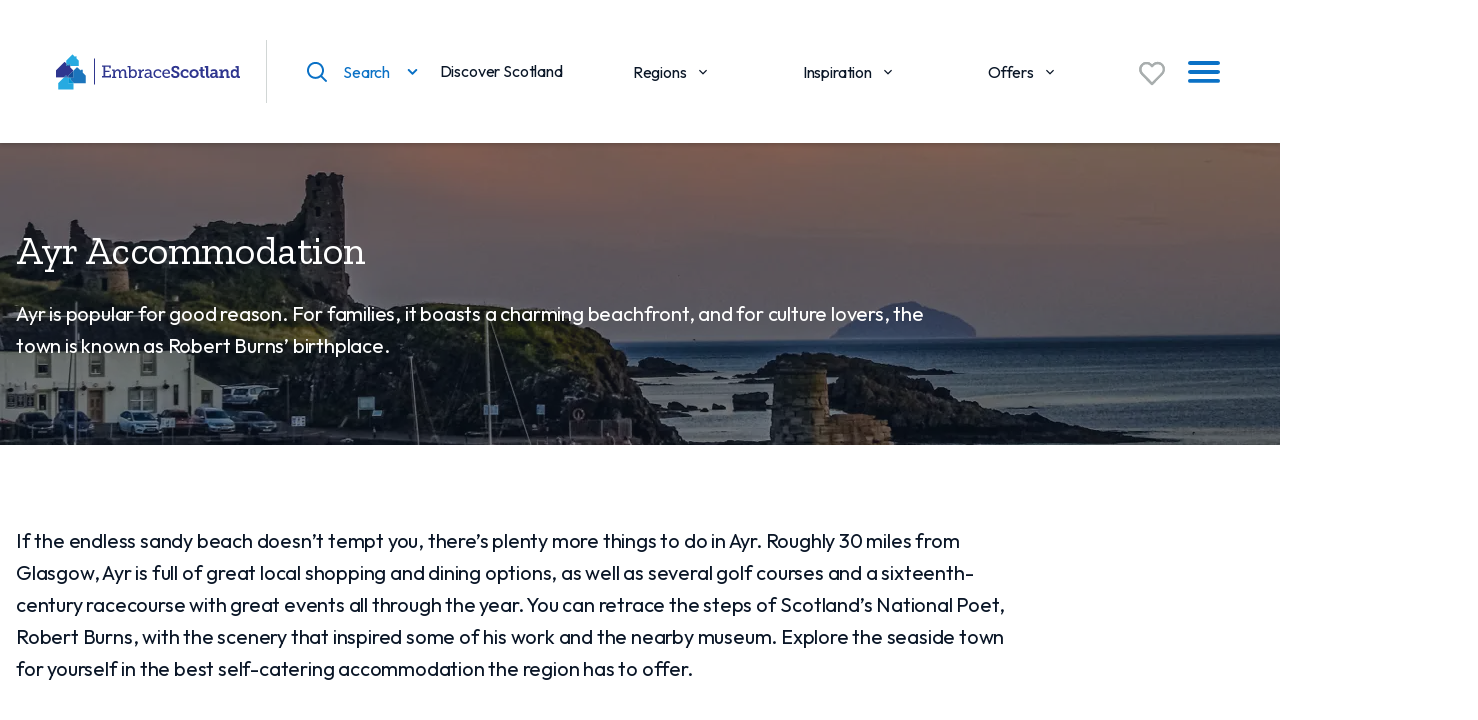

--- FILE ---
content_type: text/html; charset=utf-8
request_url: https://www.embracescotland.co.uk/region/ayr-ayrshire
body_size: 23379
content:
<!DOCTYPE html><html lang="en"><head><meta charSet="utf-8"/><meta name="viewport" content="initial-scale=1.0, width=device-width"/><title>Ayr Accommodation | Holiday Cottages | EmbraceScotland</title><meta name="robots" content="index,follow"/><meta name="googlebot" content="index,follow"/><meta name="description" content="Search Ayr accommodation here for quality self-catering cottages at a fair price. Find the perfect holiday home for you and book direct today."/><meta property="og:title" content="Ayr Accommodation | Holiday Cottages | EmbraceScotland"/><meta property="og:description" content="Search Ayr accommodation here for quality self-catering cottages at a fair price. Find the perfect holiday home for you and book direct today."/><meta property="og:url" content="https://www.embracescotland.co.uk/region/ayr-ayrshire/"/><link rel="canonical" href="https://www.embracescotland.co.uk/region/ayr-ayrshire/"/><link rel="preload" as="image" imageSrcSet="/_next/image?url=https%3A%2F%2Fembrace.flywheelsites.com%2Fwp-content%2Fuploads%2F2022%2F05%2FAyr.jpg&amp;w=640&amp;q=75 640w, /_next/image?url=https%3A%2F%2Fembrace.flywheelsites.com%2Fwp-content%2Fuploads%2F2022%2F05%2FAyr.jpg&amp;w=750&amp;q=75 750w, /_next/image?url=https%3A%2F%2Fembrace.flywheelsites.com%2Fwp-content%2Fuploads%2F2022%2F05%2FAyr.jpg&amp;w=1080&amp;q=75 1080w, /_next/image?url=https%3A%2F%2Fembrace.flywheelsites.com%2Fwp-content%2Fuploads%2F2022%2F05%2FAyr.jpg&amp;w=1200&amp;q=75 1200w, /_next/image?url=https%3A%2F%2Fembrace.flywheelsites.com%2Fwp-content%2Fuploads%2F2022%2F05%2FAyr.jpg&amp;w=1920&amp;q=75 1920w, /_next/image?url=https%3A%2F%2Fembrace.flywheelsites.com%2Fwp-content%2Fuploads%2F2022%2F05%2FAyr.jpg&amp;w=2048&amp;q=75 2048w, /_next/image?url=https%3A%2F%2Fembrace.flywheelsites.com%2Fwp-content%2Fuploads%2F2022%2F05%2FAyr.jpg&amp;w=3840&amp;q=75 3840w" imageSizes="100vw"/><meta name="next-head-count" content="11"/><link rel="shortcut icon" href="/favicon/favicon.ico"/><link rel="apple-touch-icon" sizes="180x180" href="/favicon/apple-touch-icon.png"/><link rel="icon" type="image/png" sizes="32x32" href="/favicon/favicon-32x32.png"/><link rel="icon" type="image/png" sizes="16x16" href="/favicon/favicon-16x16.png"/><link rel="manifest" crossorigin="use-credentials" href="/favicon/webmanifest.json"/><link rel="mask-icon" href="/favicon/safari-pinned-tab.svg" color="#5bbad5"/><meta name="apple-mobile-web-app-title" content="Embrace Scotland"/><meta name="application-name" content="Embrace Scotland"/><meta name="msapplication-TileColor" content="#da532c"/><meta name="theme-color" content="#ffffff"/><noscript><img height="1" width="1" src="https://www.facebook.com/tr?id=729441778486823&amp;ev=PageView&amp;noscript=1"/></noscript><link rel="preload" href="/_next/static/media/a09aa1bf3047c7aa-s.p.woff2" as="font" type="font/woff2" crossorigin="anonymous" data-next-font="size-adjust"/><link rel="preload" href="/_next/static/media/1f509cac07fcd27a-s.p.woff2" as="font" type="font/woff2" crossorigin="anonymous" data-next-font="size-adjust"/><link rel="preload" href="/_next/static/media/7b0b24f36b1a6d0b-s.p.woff2" as="font" type="font/woff2" crossorigin="anonymous" data-next-font="size-adjust"/><link rel="preload" href="/_next/static/css/0e24a2357d806293.css" as="style"/><link rel="stylesheet" href="/_next/static/css/0e24a2357d806293.css" data-n-g=""/><link rel="preload" href="/_next/static/css/faaf357a2d61360c.css" as="style"/><link rel="stylesheet" href="/_next/static/css/faaf357a2d61360c.css" data-n-p=""/><noscript data-n-css=""></noscript><script defer="" nomodule="" src="/_next/static/chunks/polyfills-c67a75d1b6f99dc8.js"></script><script src="/_next/static/chunks/webpack-41c42891c5e9d971.js" defer=""></script><script src="/_next/static/chunks/framework-73b8966a3c579ab0.js" defer=""></script><script src="/_next/static/chunks/main-151843975b1cabef.js" defer=""></script><script src="/_next/static/chunks/pages/_app-841912aa4b40461e.js" defer=""></script><script src="/_next/static/chunks/75fc9c18-da7e853fcdcaa641.js" defer=""></script><script src="/_next/static/chunks/a9e2c71f-8c80bf6a07eecea3.js" defer=""></script><script src="/_next/static/chunks/954-ea5d031face7d4f6.js" defer=""></script><script src="/_next/static/chunks/669-a4c9ee86b4e1f805.js" defer=""></script><script src="/_next/static/chunks/921-f980ca4de5f94ada.js" defer=""></script><script src="/_next/static/chunks/664-02873554afdb1aa3.js" defer=""></script><script src="/_next/static/chunks/313-6462ca14f4a22b76.js" defer=""></script><script src="/_next/static/chunks/428-47e24730ec593ef8.js" defer=""></script><script src="/_next/static/chunks/367-b7ba173a7431a4b1.js" defer=""></script><script src="/_next/static/chunks/931-295bfa8d615ee2d0.js" defer=""></script><script src="/_next/static/chunks/pages/%5BpostType%5D/%5Bslug%5D-f8a9a9f7d9ae113f.js" defer=""></script><script src="/_next/static/wVxiPLKywaNk_LAxxQtms/_buildManifest.js" defer=""></script><script src="/_next/static/wVxiPLKywaNk_LAxxQtms/_ssgManifest.js" defer=""></script></head><body><div id="__next"><style data-emotion="css-global 5sr47">:host,:root,[data-theme]{--chakra-ring-inset:var(--chakra-empty,/*!*/ /*!*/);--chakra-ring-offset-width:0px;--chakra-ring-offset-color:#fff;--chakra-ring-color:rgba(66, 153, 225, 0.6);--chakra-ring-offset-shadow:0 0 #0000;--chakra-ring-shadow:0 0 #0000;--chakra-space-x-reverse:0;--chakra-space-y-reverse:0;--chakra-colors-transparent:transparent;--chakra-colors-current:currentColor;--chakra-colors-black:#000;--chakra-colors-white:#fff;--chakra-colors-whiteAlpha-50:rgba(255, 255, 255, 0.04);--chakra-colors-whiteAlpha-100:rgba(255, 255, 255, 0.06);--chakra-colors-whiteAlpha-200:rgba(255, 255, 255, 0.08);--chakra-colors-whiteAlpha-300:rgba(255, 255, 255, 0.16);--chakra-colors-whiteAlpha-400:rgba(255, 255, 255, 0.24);--chakra-colors-whiteAlpha-500:rgba(255, 255, 255, 0.36);--chakra-colors-whiteAlpha-600:rgba(255, 255, 255, 0.48);--chakra-colors-whiteAlpha-700:rgba(255, 255, 255, 0.64);--chakra-colors-whiteAlpha-800:rgba(255, 255, 255, 0.80);--chakra-colors-whiteAlpha-900:rgba(255, 255, 255, 0.92);--chakra-colors-blackAlpha-50:rgba(0, 0, 0, 0.04);--chakra-colors-blackAlpha-100:rgba(0, 0, 0, 0.06);--chakra-colors-blackAlpha-200:rgba(0, 0, 0, 0.08);--chakra-colors-blackAlpha-300:rgba(0, 0, 0, 0.16);--chakra-colors-blackAlpha-400:rgba(0, 0, 0, 0.24);--chakra-colors-blackAlpha-500:rgba(0, 0, 0, 0.36);--chakra-colors-blackAlpha-600:rgba(0, 0, 0, 0.48);--chakra-colors-blackAlpha-700:rgba(0, 0, 0, 0.64);--chakra-colors-blackAlpha-800:rgba(0, 0, 0, 0.80);--chakra-colors-blackAlpha-900:rgba(0, 0, 0, 0.92);--chakra-colors-gray-50:#F7FAFC;--chakra-colors-gray-100:#EDF2F7;--chakra-colors-gray-200:#E2E8F0;--chakra-colors-gray-300:#CBD5E0;--chakra-colors-gray-400:#A0AEC0;--chakra-colors-gray-500:#718096;--chakra-colors-gray-600:#4A5568;--chakra-colors-gray-700:#2D3748;--chakra-colors-gray-800:#1A202C;--chakra-colors-gray-900:#171923;--chakra-colors-red-50:#FFF5F5;--chakra-colors-red-100:#FED7D7;--chakra-colors-red-200:#FEB2B2;--chakra-colors-red-300:#FC8181;--chakra-colors-red-400:#F56565;--chakra-colors-red-500:#E53E3E;--chakra-colors-red-600:#C53030;--chakra-colors-red-700:#9B2C2C;--chakra-colors-red-800:#822727;--chakra-colors-red-900:#63171B;--chakra-colors-orange-50:#FFFAF0;--chakra-colors-orange-100:#FEEBC8;--chakra-colors-orange-200:#FBD38D;--chakra-colors-orange-300:#F6AD55;--chakra-colors-orange-400:#ED8936;--chakra-colors-orange-500:#DD6B20;--chakra-colors-orange-600:#C05621;--chakra-colors-orange-700:#9C4221;--chakra-colors-orange-800:#7B341E;--chakra-colors-orange-900:#652B19;--chakra-colors-yellow-50:#FFFFF0;--chakra-colors-yellow-100:#FEFCBF;--chakra-colors-yellow-200:#FAF089;--chakra-colors-yellow-300:#F6E05E;--chakra-colors-yellow-400:#ECC94B;--chakra-colors-yellow-500:#D69E2E;--chakra-colors-yellow-600:#B7791F;--chakra-colors-yellow-700:#975A16;--chakra-colors-yellow-800:#744210;--chakra-colors-yellow-900:#5F370E;--chakra-colors-green-50:#F0FFF4;--chakra-colors-green-100:#C6F6D5;--chakra-colors-green-200:#9AE6B4;--chakra-colors-green-300:#68D391;--chakra-colors-green-400:#48BB78;--chakra-colors-green-500:#38A169;--chakra-colors-green-600:#2F855A;--chakra-colors-green-700:#276749;--chakra-colors-green-800:#22543D;--chakra-colors-green-900:#1C4532;--chakra-colors-teal-50:#E6FFFA;--chakra-colors-teal-100:#B2F5EA;--chakra-colors-teal-200:#81E6D9;--chakra-colors-teal-300:#4FD1C5;--chakra-colors-teal-400:#38B2AC;--chakra-colors-teal-500:#319795;--chakra-colors-teal-600:#2C7A7B;--chakra-colors-teal-700:#285E61;--chakra-colors-teal-800:#234E52;--chakra-colors-teal-900:#1D4044;--chakra-colors-blue-50:#ebf8ff;--chakra-colors-blue-100:#bee3f8;--chakra-colors-blue-200:#90cdf4;--chakra-colors-blue-300:#63b3ed;--chakra-colors-blue-400:#4299e1;--chakra-colors-blue-500:#3182ce;--chakra-colors-blue-600:#2b6cb0;--chakra-colors-blue-700:#2c5282;--chakra-colors-blue-800:#2a4365;--chakra-colors-blue-900:#1A365D;--chakra-colors-cyan-50:#EDFDFD;--chakra-colors-cyan-100:#C4F1F9;--chakra-colors-cyan-200:#9DECF9;--chakra-colors-cyan-300:#76E4F7;--chakra-colors-cyan-400:#0BC5EA;--chakra-colors-cyan-500:#00B5D8;--chakra-colors-cyan-600:#00A3C4;--chakra-colors-cyan-700:#0987A0;--chakra-colors-cyan-800:#086F83;--chakra-colors-cyan-900:#065666;--chakra-colors-purple-50:#FAF5FF;--chakra-colors-purple-100:#E9D8FD;--chakra-colors-purple-200:#D6BCFA;--chakra-colors-purple-300:#B794F4;--chakra-colors-purple-400:#9F7AEA;--chakra-colors-purple-500:#805AD5;--chakra-colors-purple-600:#6B46C1;--chakra-colors-purple-700:#553C9A;--chakra-colors-purple-800:#44337A;--chakra-colors-purple-900:#322659;--chakra-colors-pink-50:#FFF5F7;--chakra-colors-pink-100:#FED7E2;--chakra-colors-pink-200:#FBB6CE;--chakra-colors-pink-300:#F687B3;--chakra-colors-pink-400:#ED64A6;--chakra-colors-pink-500:#D53F8C;--chakra-colors-pink-600:#B83280;--chakra-colors-pink-700:#97266D;--chakra-colors-pink-800:#702459;--chakra-colors-pink-900:#521B41;--chakra-colors-linkedin-50:#E8F4F9;--chakra-colors-linkedin-100:#CFEDFB;--chakra-colors-linkedin-200:#9BDAF3;--chakra-colors-linkedin-300:#68C7EC;--chakra-colors-linkedin-400:#34B3E4;--chakra-colors-linkedin-500:#00A0DC;--chakra-colors-linkedin-600:#008CC9;--chakra-colors-linkedin-700:#0077B5;--chakra-colors-linkedin-800:#005E93;--chakra-colors-linkedin-900:#004471;--chakra-colors-facebook-50:#E8F4F9;--chakra-colors-facebook-100:#D9DEE9;--chakra-colors-facebook-200:#B7C2DA;--chakra-colors-facebook-300:#6482C0;--chakra-colors-facebook-400:#4267B2;--chakra-colors-facebook-500:#385898;--chakra-colors-facebook-600:#314E89;--chakra-colors-facebook-700:#29487D;--chakra-colors-facebook-800:#223B67;--chakra-colors-facebook-900:#1E355B;--chakra-colors-messenger-50:#D0E6FF;--chakra-colors-messenger-100:#B9DAFF;--chakra-colors-messenger-200:#A2CDFF;--chakra-colors-messenger-300:#7AB8FF;--chakra-colors-messenger-400:#2E90FF;--chakra-colors-messenger-500:#0078FF;--chakra-colors-messenger-600:#0063D1;--chakra-colors-messenger-700:#0052AC;--chakra-colors-messenger-800:#003C7E;--chakra-colors-messenger-900:#002C5C;--chakra-colors-whatsapp-50:#dffeec;--chakra-colors-whatsapp-100:#b9f5d0;--chakra-colors-whatsapp-200:#90edb3;--chakra-colors-whatsapp-300:#65e495;--chakra-colors-whatsapp-400:#3cdd78;--chakra-colors-whatsapp-500:#22c35e;--chakra-colors-whatsapp-600:#179848;--chakra-colors-whatsapp-700:#0c6c33;--chakra-colors-whatsapp-800:#01421c;--chakra-colors-whatsapp-900:#001803;--chakra-colors-twitter-50:#E5F4FD;--chakra-colors-twitter-100:#C8E9FB;--chakra-colors-twitter-200:#A8DCFA;--chakra-colors-twitter-300:#83CDF7;--chakra-colors-twitter-400:#57BBF5;--chakra-colors-twitter-500:#1DA1F2;--chakra-colors-twitter-600:#1A94DA;--chakra-colors-twitter-700:#1681BF;--chakra-colors-twitter-800:#136B9E;--chakra-colors-twitter-900:#0D4D71;--chakra-colors-telegram-50:#E3F2F9;--chakra-colors-telegram-100:#C5E4F3;--chakra-colors-telegram-200:#A2D4EC;--chakra-colors-telegram-300:#7AC1E4;--chakra-colors-telegram-400:#47A9DA;--chakra-colors-telegram-500:#0088CC;--chakra-colors-telegram-600:#007AB8;--chakra-colors-telegram-700:#006BA1;--chakra-colors-telegram-800:#005885;--chakra-colors-telegram-900:#003F5E;--chakra-colors-arctic:#ffffff;--chakra-colors-coral:#ff4d70;--chakra-colors-arcticScale-50:#fff;--chakra-colors-arcticScale-100:#fff;--chakra-colors-arcticScale-200:#fff;--chakra-colors-arcticScale-300:#fff;--chakra-colors-arcticScale-400:#fff;--chakra-colors-arcticScale-500:#fff;--chakra-colors-arcticScale-600:#fff;--chakra-colors-arcticScale-700:#fff;--chakra-colors-arcticScale-800:#fff;--chakra-colors-arcticScale-900:#fff;--chakra-colors-obsidian-50:#eff4f6;--chakra-colors-obsidian-100:#d5dddf;--chakra-colors-obsidian-200:#b8c6cb;--chakra-colors-obsidian-300:#9ab1b7;--chakra-colors-obsidian-400:#7d9ba4;--chakra-colors-obsidian-500:#64818a;--chakra-colors-obsidian-600:#4f646b;--chakra-colors-obsidian-700:#39474c;--chakra-colors-obsidian-800:#222b2d;--chakra-colors-obsidian-900:#090f10;--chakra-colors-flag-100:#ccf0fc;--chakra-colors-flag-200:#9addf9;--chakra-colors-flag-300:#66bfed;--chakra-colors-flag-400:#3f9edc;--chakra-colors-flag-500:#0a71c6;--chakra-colors-flag-600:#0757aa;--chakra-colors-flag-700:#05418e;--chakra-colors-flag-800:#032e72;--chakra-colors-flag-900:#01205f;--chakra-colors-skye-100:#e0f5fc;--chakra-colors-skye-200:#c2e9f9;--chakra-colors-skye-300:#9fd4ef;--chakra-colors-skye-400:#82badf;--chakra-colors-skye-500:#5a98cb;--chakra-colors-skye-600:#4177ae;--chakra-colors-skye-700:#2d5992;--chakra-colors-skye-800:#1c3f75;--chakra-colors-skye-900:#112b61;--chakra-colors-ness-100:#dbdef6;--chakra-colors-ness-200:#babeed;--chakra-colors-ness-300:#888ec9;--chakra-colors-ness-400:#585d94;--chakra-colors-ness-500:#24274e;--chakra-colors-ness-600:#1a1c43;--chakra-colors-ness-700:#121438;--chakra-colors-ness-800:#0b0d2d;--chakra-colors-ness-900:#060825;--chakra-colors-uisge-100:#edfcfc;--chakra-colors-uisge-200:#dbf8fa;--chakra-colors-uisge-300:#c5ebf2;--chakra-colors-uisge-400:#b1dae6;--chakra-colors-uisge-500:#94c3d6;--chakra-colors-uisge-600:#6c9db8;--chakra-colors-uisge-700:#4a789a;--chakra-colors-uisge-800:#2f567c;--chakra-colors-uisge-900:#1c3d66;--chakra-colors-clach-100:#e6f5f6;--chakra-colors-clach-200:#cee9ed;--chakra-colors-clach-300:#a2c2cb;--chakra-colors-clach-400:#718d97;--chakra-colors-clach-500:#374952;--chakra-colors-clach-600:#283a46;--chakra-colors-clach-700:#1b2c3b;--chakra-colors-clach-800:#111f2f;--chakra-colors-clach-900:#0a1627;--chakra-colors-heather-100:#f5eaf5;--chakra-colors-heather-200:#ecd7ec;--chakra-colors-heather-300:#c6adc8;--chakra-colors-heather-400:#8e7992;--chakra-colors-heather-500:#46394a;--chakra-colors-heather-600:#38293f;--chakra-colors-heather-700:#2b1c35;--chakra-colors-heather-800:#1f122a;--chakra-colors-heather-900:#160a23;--chakra-colors-tweed-100:#fcfbf7;--chakra-colors-tweed-200:#f9f7f0;--chakra-colors-tweed-300:#efeae2;--chakra-colors-tweed-400:#dfd9d0;--chakra-colors-tweed-500:#cbc3b9;--chakra-colors-tweed-600:#ae9b87;--chakra-colors-tweed-700:#92755d;--chakra-colors-tweed-800:#75533b;--chakra-colors-tweed-900:#613a23;--chakra-colors-machair-100:#fdf9ef;--chakra-colors-machair-200:#fbf2e0;--chakra-colors-machair-300:#f3e5cd;--chakra-colors-machair-400:#e7d4b9;--chakra-colors-machair-500:#d7be9f;--chakra-colors-machair-600:#b89774;--chakra-colors-machair-700:#9a7250;--chakra-colors-machair-800:#7c5132;--chakra-colors-machair-900:#67391e;--chakra-colors-fraoch-100:#faf7f9;--chakra-colors-fraoch-200:#f5eff5;--chakra-colors-fraoch-300:#e2dae2;--chakra-colors-fraoch-400:#c5bdc6;--chakra-colors-fraoch-500:#9f97a1;--chakra-colors-fraoch-600:#826e8a;--chakra-colors-fraoch-700:#664c73;--chakra-colors-fraoch-800:#4a305d;--chakra-colors-fraoch-900:#351c4d;--chakra-colors-gneiss-100:#f6f8f7;--chakra-colors-gneiss-200:#edf1f0;--chakra-colors-gneiss-300:#d1d6d5;--chakra-colors-gneiss-400:#a9aeae;--chakra-colors-gneiss-500:#747979;--chakra-colors-gneiss-600:#546668;--chakra-colors-gneiss-700:#3a5257;--chakra-colors-gneiss-800:#253d46;--chakra-colors-gneiss-900:#162d3a;--chakra-colors-custom1-100:#0caa60;--chakra-borders-none:0;--chakra-borders-1px:1px solid;--chakra-borders-2px:2px solid;--chakra-borders-4px:4px solid;--chakra-borders-8px:8px solid;--chakra-fonts-heading:'__Zilla_Slab_7b605b','__Zilla_Slab_Fallback_7b605b';--chakra-fonts-body:'__Zilla_Slab_7b605b','__Zilla_Slab_Fallback_7b605b';--chakra-fonts-mono:SFMono-Regular,Menlo,Monaco,Consolas,"Liberation Mono","Courier New",monospace;--chakra-fonts-tag:'__Zilla_Slab_7b605b','__Zilla_Slab_Fallback_7b605b';--chakra-fonts-button:'__Outfit_9f4431','__Outfit_Fallback_9f4431';--chakra-fonts-outfit:'__Outfit_9f4431','__Outfit_Fallback_9f4431';--chakra-fontSizes-3xs:0.45rem;--chakra-fontSizes-2xs:0.625rem;--chakra-fontSizes-xs:0.75rem;--chakra-fontSizes-sm:0.875rem;--chakra-fontSizes-md:1rem;--chakra-fontSizes-lg:1.125rem;--chakra-fontSizes-xl:1.25rem;--chakra-fontSizes-2xl:1.5rem;--chakra-fontSizes-3xl:2rem;--chakra-fontSizes-4xl:2.5rem;--chakra-fontSizes-5xl:3rem;--chakra-fontSizes-6xl:3.5rem;--chakra-fontSizes-7xl:4rem;--chakra-fontSizes-8xl:6rem;--chakra-fontSizes-9xl:8rem;--chakra-fontWeights-hairline:100;--chakra-fontWeights-thin:200;--chakra-fontWeights-light:300;--chakra-fontWeights-normal:400;--chakra-fontWeights-medium:500;--chakra-fontWeights-semibold:600;--chakra-fontWeights-bold:700;--chakra-fontWeights-extrabold:800;--chakra-fontWeights-black:900;--chakra-letterSpacings-tighter:-0.05em;--chakra-letterSpacings-tight:-0.025em;--chakra-letterSpacings-normal:0;--chakra-letterSpacings-wide:0.025em;--chakra-letterSpacings-wider:0.05em;--chakra-letterSpacings-widest:0.1em;--chakra-lineHeights-3:.75rem;--chakra-lineHeights-4:1rem;--chakra-lineHeights-5:1.25rem;--chakra-lineHeights-6:1.5rem;--chakra-lineHeights-7:1.75rem;--chakra-lineHeights-8:2rem;--chakra-lineHeights-9:2.25rem;--chakra-lineHeights-10:2.5rem;--chakra-lineHeights-normal:normal;--chakra-lineHeights-none:1;--chakra-lineHeights-shorter:1.25;--chakra-lineHeights-short:1.375;--chakra-lineHeights-base:1.5;--chakra-lineHeights-tall:1.625;--chakra-lineHeights-taller:2;--chakra-radii-none:0;--chakra-radii-sm:0.125rem;--chakra-radii-base:0.25rem;--chakra-radii-md:0.375rem;--chakra-radii-lg:0.5rem;--chakra-radii-xl:0.75rem;--chakra-radii-2xl:1rem;--chakra-radii-3xl:1.5rem;--chakra-radii-full:9999px;--chakra-space-1:0.25rem;--chakra-space-2:0.5rem;--chakra-space-3:0.75rem;--chakra-space-4:1rem;--chakra-space-5:1.25rem;--chakra-space-6:1.5rem;--chakra-space-7:1.75rem;--chakra-space-8:2rem;--chakra-space-9:2.25rem;--chakra-space-10:2.5rem;--chakra-space-12:3rem;--chakra-space-14:3.5rem;--chakra-space-16:4rem;--chakra-space-20:5rem;--chakra-space-24:6rem;--chakra-space-28:7rem;--chakra-space-32:8rem;--chakra-space-36:9rem;--chakra-space-40:10rem;--chakra-space-44:11rem;--chakra-space-48:12rem;--chakra-space-52:13rem;--chakra-space-56:14rem;--chakra-space-60:15rem;--chakra-space-64:16rem;--chakra-space-72:18rem;--chakra-space-80:20rem;--chakra-space-96:24rem;--chakra-space-px:1px;--chakra-space-0-5:0.125rem;--chakra-space-1-5:0.375rem;--chakra-space-2-5:0.625rem;--chakra-space-3-5:0.875rem;--chakra-space-spacer:64px;--chakra-shadows-xs:0 0 0 1px rgba(0, 0, 0, 0.05);--chakra-shadows-sm:0 1px 2px 0 rgba(0, 0, 0, 0.05);--chakra-shadows-base:0 1px 3px 0 rgba(0, 0, 0, 0.1),0 1px 2px 0 rgba(0, 0, 0, 0.06);--chakra-shadows-md:0 4px 6px -1px rgba(0, 0, 0, 0.1),0 2px 4px -1px rgba(0, 0, 0, 0.06);--chakra-shadows-lg:0 10px 15px -3px rgba(0, 0, 0, 0.1),0 4px 6px -2px rgba(0, 0, 0, 0.05);--chakra-shadows-xl:0 20px 25px -5px rgba(0, 0, 0, 0.1),0 10px 10px -5px rgba(0, 0, 0, 0.04);--chakra-shadows-2xl:0 25px 50px -12px rgba(0, 0, 0, 0.25);--chakra-shadows-outline:0 0 0 3px rgba(66, 153, 225, 0.6);--chakra-shadows-inner:inset 0 2px 4px 0 rgba(0,0,0,0.06);--chakra-shadows-none:none;--chakra-shadows-dark-lg:rgba(0, 0, 0, 0.1) 0px 0px 0px 1px,rgba(0, 0, 0, 0.2) 0px 5px 10px,rgba(0, 0, 0, 0.4) 0px 15px 40px;--chakra-sizes-1:0.25rem;--chakra-sizes-2:0.5rem;--chakra-sizes-3:0.75rem;--chakra-sizes-4:1rem;--chakra-sizes-5:1.25rem;--chakra-sizes-6:1.5rem;--chakra-sizes-7:1.75rem;--chakra-sizes-8:2rem;--chakra-sizes-9:2.25rem;--chakra-sizes-10:2.5rem;--chakra-sizes-12:3rem;--chakra-sizes-14:3.5rem;--chakra-sizes-16:4rem;--chakra-sizes-20:5rem;--chakra-sizes-24:6rem;--chakra-sizes-28:7rem;--chakra-sizes-32:8rem;--chakra-sizes-36:9rem;--chakra-sizes-40:10rem;--chakra-sizes-44:11rem;--chakra-sizes-48:12rem;--chakra-sizes-52:13rem;--chakra-sizes-56:14rem;--chakra-sizes-60:15rem;--chakra-sizes-64:16rem;--chakra-sizes-72:18rem;--chakra-sizes-80:20rem;--chakra-sizes-96:24rem;--chakra-sizes-px:1px;--chakra-sizes-0-5:0.125rem;--chakra-sizes-1-5:0.375rem;--chakra-sizes-2-5:0.625rem;--chakra-sizes-3-5:0.875rem;--chakra-sizes-max:max-content;--chakra-sizes-min:min-content;--chakra-sizes-full:100%;--chakra-sizes-3xs:14rem;--chakra-sizes-2xs:16rem;--chakra-sizes-xs:20rem;--chakra-sizes-sm:24rem;--chakra-sizes-md:28rem;--chakra-sizes-lg:32rem;--chakra-sizes-xl:36rem;--chakra-sizes-2xl:42rem;--chakra-sizes-3xl:48rem;--chakra-sizes-4xl:56rem;--chakra-sizes-5xl:64rem;--chakra-sizes-6xl:72rem;--chakra-sizes-7xl:80rem;--chakra-sizes-8xl:90rem;--chakra-sizes-prose:60ch;--chakra-sizes-container-sm:640px;--chakra-sizes-container-md:768px;--chakra-sizes-container-lg:1024px;--chakra-sizes-container-xl:1280px;--chakra-sizes-maxWidth:1200px;--chakra-zIndices-hide:-1;--chakra-zIndices-auto:auto;--chakra-zIndices-base:0;--chakra-zIndices-docked:10;--chakra-zIndices-dropdown:1000;--chakra-zIndices-sticky:1100;--chakra-zIndices-banner:1200;--chakra-zIndices-overlay:1300;--chakra-zIndices-modal:1400;--chakra-zIndices-popover:1500;--chakra-zIndices-skipLink:1600;--chakra-zIndices-toast:1700;--chakra-zIndices-tooltip:1800;--chakra-transition-property-common:background-color,border-color,color,fill,stroke,opacity,box-shadow,transform;--chakra-transition-property-colors:background-color,border-color,color,fill,stroke;--chakra-transition-property-dimensions:width,height;--chakra-transition-property-position:left,right,top,bottom;--chakra-transition-property-background:background-color,background-image,background-position;--chakra-transition-easing-ease-in:cubic-bezier(0.4, 0, 1, 1);--chakra-transition-easing-ease-out:cubic-bezier(0, 0, 0.2, 1);--chakra-transition-easing-ease-in-out:cubic-bezier(0.4, 0, 0.2, 1);--chakra-transition-duration-ultra-fast:50ms;--chakra-transition-duration-faster:100ms;--chakra-transition-duration-fast:150ms;--chakra-transition-duration-normal:200ms;--chakra-transition-duration-slow:300ms;--chakra-transition-duration-slower:400ms;--chakra-transition-duration-ultra-slow:500ms;--chakra-blur-none:0;--chakra-blur-sm:4px;--chakra-blur-base:8px;--chakra-blur-md:12px;--chakra-blur-lg:16px;--chakra-blur-xl:24px;--chakra-blur-2xl:40px;--chakra-blur-3xl:64px;--chakra-breakpoints-base:0em;--chakra-breakpoints-sm:30em;--chakra-breakpoints-md:48em;--chakra-breakpoints-lg:62em;--chakra-breakpoints-xl:80em;--chakra-breakpoints-2xl:96em;}.chakra-ui-light :host:not([data-theme]),.chakra-ui-light :root:not([data-theme]),.chakra-ui-light [data-theme]:not([data-theme]),[data-theme=light] :host:not([data-theme]),[data-theme=light] :root:not([data-theme]),[data-theme=light] [data-theme]:not([data-theme]),:host[data-theme=light],:root[data-theme=light],[data-theme][data-theme=light]{--chakra-colors-chakra-body-text:var(--chakra-colors-gray-800);--chakra-colors-chakra-body-bg:var(--chakra-colors-white);--chakra-colors-chakra-border-color:var(--chakra-colors-gray-200);--chakra-colors-chakra-subtle-bg:var(--chakra-colors-gray-100);--chakra-colors-chakra-placeholder-color:var(--chakra-colors-gray-500);}.chakra-ui-dark :host:not([data-theme]),.chakra-ui-dark :root:not([data-theme]),.chakra-ui-dark [data-theme]:not([data-theme]),[data-theme=dark] :host:not([data-theme]),[data-theme=dark] :root:not([data-theme]),[data-theme=dark] [data-theme]:not([data-theme]),:host[data-theme=dark],:root[data-theme=dark],[data-theme][data-theme=dark]{--chakra-colors-chakra-body-text:var(--chakra-colors-whiteAlpha-900);--chakra-colors-chakra-body-bg:var(--chakra-colors-gray-800);--chakra-colors-chakra-border-color:var(--chakra-colors-whiteAlpha-300);--chakra-colors-chakra-subtle-bg:var(--chakra-colors-gray-700);--chakra-colors-chakra-placeholder-color:var(--chakra-colors-whiteAlpha-400);}</style><style data-emotion="css-global 3kbdol">html{line-height:1.5;-webkit-text-size-adjust:100%;font-family:system-ui,sans-serif;-webkit-font-smoothing:antialiased;text-rendering:optimizeLegibility;-moz-osx-font-smoothing:grayscale;touch-action:manipulation;}body{position:relative;min-height:100%;font-feature-settings:'kern';}*,*::before,*::after{border-width:0;border-style:solid;box-sizing:border-box;}main{display:block;}hr{border-top-width:1px;box-sizing:content-box;height:0;overflow:visible;}pre,code,kbd,samp{font-family:SFMono-Regular,Menlo,Monaco,Consolas,monospace;font-size:1em;}a{background-color:transparent;color:inherit;-webkit-text-decoration:inherit;text-decoration:inherit;}abbr[title]{border-bottom:none;-webkit-text-decoration:underline;text-decoration:underline;-webkit-text-decoration:underline dotted;-webkit-text-decoration:underline dotted;text-decoration:underline dotted;}b,strong{font-weight:bold;}small{font-size:80%;}sub,sup{font-size:75%;line-height:0;position:relative;vertical-align:baseline;}sub{bottom:-0.25em;}sup{top:-0.5em;}img{border-style:none;}button,input,optgroup,select,textarea{font-family:inherit;font-size:100%;line-height:1.15;margin:0;}button,input{overflow:visible;}button,select{text-transform:none;}button::-moz-focus-inner,[type="button"]::-moz-focus-inner,[type="reset"]::-moz-focus-inner,[type="submit"]::-moz-focus-inner{border-style:none;padding:0;}fieldset{padding:0.35em 0.75em 0.625em;}legend{box-sizing:border-box;color:inherit;display:table;max-width:100%;padding:0;white-space:normal;}progress{vertical-align:baseline;}textarea{overflow:auto;}[type="checkbox"],[type="radio"]{box-sizing:border-box;padding:0;}[type="number"]::-webkit-inner-spin-button,[type="number"]::-webkit-outer-spin-button{-webkit-appearance:none!important;}input[type="number"]{-moz-appearance:textfield;}[type="search"]{-webkit-appearance:textfield;outline-offset:-2px;}[type="search"]::-webkit-search-decoration{-webkit-appearance:none!important;}::-webkit-file-upload-button{-webkit-appearance:button;font:inherit;}details{display:block;}summary{display:-webkit-box;display:-webkit-list-item;display:-ms-list-itembox;display:list-item;}template{display:none;}[hidden]{display:none!important;}body,blockquote,dl,dd,h1,h2,h3,h4,h5,h6,hr,figure,p,pre{margin:0;}button{background:transparent;padding:0;}fieldset{margin:0;padding:0;}ol,ul{margin:0;padding:0;}textarea{resize:vertical;}button,[role="button"]{cursor:pointer;}button::-moz-focus-inner{border:0!important;}table{border-collapse:collapse;}h1,h2,h3,h4,h5,h6{font-size:inherit;font-weight:inherit;}button,input,optgroup,select,textarea{padding:0;line-height:inherit;color:inherit;}img,svg,video,canvas,audio,iframe,embed,object{display:block;}img,video{max-width:100%;height:auto;}[data-js-focus-visible] :focus:not([data-focus-visible-added]):not([data-focus-visible-disabled]){outline:none;box-shadow:none;}select::-ms-expand{display:none;}:root{--chakra-vh:100vh;}@supports (height: -webkit-fill-available){:root{--chakra-vh:-webkit-fill-available;}}@supports (height: -moz-fill-available){:root{--chakra-vh:-moz-fill-available;}}@supports (height: 100dvh){:root{--chakra-vh:100dvh;}}</style><style data-emotion="css-global h5rfxi">body{font-family:var(--chakra-fonts-body);color:var(--chakra-colors-chakra-body-text);background:var(--chakra-colors-chakra-body-bg);transition-property:background-color;transition-duration:var(--chakra-transition-duration-normal);line-height:var(--chakra-lineHeights-base);}*::-webkit-input-placeholder{color:var(--chakra-colors-chakra-placeholder-color);}*::-moz-placeholder{color:var(--chakra-colors-chakra-placeholder-color);}*:-ms-input-placeholder{color:var(--chakra-colors-chakra-placeholder-color);}*::placeholder{color:var(--chakra-colors-chakra-placeholder-color);}*,*::before,::after{border-color:var(--chakra-colors-chakra-border-color);word-wrap:break-word;}#offerx{scroll-margin-top:180px;}#availx{scroll-margin-top:180px;}.grecaptcha-badge{visibility:hidden;}#onetrust-consent-sdk{display:none;}.WYSIWYG a{cursor:auto;color:blue;-webkit-text-decoration:underline;text-decoration:underline;}.WYSIWYG a:hover,.WYSIWYG a[data-hover]{-webkit-text-decoration:underline;text-decoration:underline;}.WYSIWYG p{margin-top:1em;margin-bottom:1em;}.WYSIWYG--default{font-family:'__Outfit_9f4431','__Outfit_Fallback_9f4431';font-size:1.25rem;font-weight:var(--chakra-fontWeights-normal);font-style:normal;line-height:2rem;letter-spacing:-0.2px;color:#0a1627;}.WYSIWYG--default h1:not(:first-of-type),.WYSIWYG--default *>h1{display:none;}.WYSIWYG--default h1{font-family:'__Outfit_9f4431','__Outfit_Fallback_9f4431';font-size:1rem;font-weight:var(--chakra-fontWeights-normal);font-style:normal;line-height:1.5rem;letter-spacing:-0.16px;color:#0a1627;}.WYSIWYG--default h2{font-family:'__Zilla_Slab_7b605b','__Zilla_Slab_Fallback_7b605b';font-size:4rem;font-weight:var(--chakra-fontWeights-normal);font-style:normal;line-height:72px;letter-spacing:-0.64px;color:#0a1627;margin-bottom:2rem;}.WYSIWYG--default h3{font-family:'__Zilla_Slab_7b605b','__Zilla_Slab_Fallback_7b605b';font-size:3.5rem;font-weight:var(--chakra-fontWeights-normal);font-style:normal;line-height:4rem;letter-spacing:-0.56px;color:#0a1627;margin-bottom:2rem;}.WYSIWYG--default h4{font-family:'__Zilla_Slab_7b605b','__Zilla_Slab_Fallback_7b605b';font-size:3rem;font-weight:var(--chakra-fontWeights-normal);font-style:normal;line-height:3.5rem;letter-spacing:-0.48px;color:#0a1627;margin-bottom:2rem;}.WYSIWYG--default h5{font-family:'__Zilla_Slab_7b605b','__Zilla_Slab_Fallback_7b605b';font-size:2.5rem;font-weight:var(--chakra-fontWeights-normal);font-style:normal;line-height:3rem;letter-spacing:-0.4px;color:#0a1627;margin-bottom:2rem;}.WYSIWYG--default h6{font-family:'__Zilla_Slab_7b605b','__Zilla_Slab_Fallback_7b605b';font-size:2rem;font-weight:var(--chakra-fontWeights-normal);font-style:normal;line-height:2.5rem;letter-spacing:-0.32px;color:#0a1627;margin-bottom:2rem;}.WYSIWYG--default p{font-family:'__Outfit_9f4431','__Outfit_Fallback_9f4431';font-size:1.25rem;font-weight:var(--chakra-fontWeights-normal);font-style:normal;line-height:2rem;letter-spacing:-0.2px;color:#0a1627;margin-bottom:2rem;}.WYSIWYG--default strong{font-weight:600;}.WYSIWYG--default a{-webkit-text-decoration:underline;text-decoration:underline;}.WYSIWYG--default ul,.WYSIWYG--default ol{list-style-position:outside;margin-left:1rem;margin-bottom:2rem;}.WYSIWYG--default blockquote{font-family:'__Zilla_Slab_7b605b','__Zilla_Slab_Fallback_7b605b';font-size:3rem;font-weight:var(--chakra-fontWeights-normal);font-style:normal;line-height:3.5rem;letter-spacing:-0.48px;color:#0a1627;margin-bottom:2rem;}.WYSIWYG--default hr{border-color:#dbdef6;margin:2rem 0;}.WYSIWYG--default small{font-family:'__Outfit_9f4431','__Outfit_Fallback_9f4431';font-size:1rem;font-weight:var(--chakra-fontWeights-normal);font-style:normal;line-height:1.5rem;letter-spacing:-0.16px;color:#0a1627;margin-bottom:2rem;}html .grecaptcha-badge,body .grecaptcha-badge{z-index:999;width:70px!important;overflow:hidden!important;-webkit-transition:all 0.3s ease!important;transition:all 0.3s ease!important;left:10px!important;bottom:70px!important;}html .grecaptcha-badge:hover,body .grecaptcha-badge:hover{width:256px!important;}</style><div><style data-emotion="css 1q4huee">.css-1q4huee{position:-webkit-sticky;position:sticky;top:0px;z-index:2;}</style><div class="css-1q4huee"><style data-emotion="css 1hh87y5">.css-1hh87y5{position:relative;margin-top:0px;margin-bottom:0px;background:var(--chakra-colors-arctic);-webkit-padding-start:16px;padding-inline-start:16px;-webkit-padding-end:16px;padding-inline-end:16px;padding-top:16px;padding-bottom:16px;box-shadow:0 2px 4px 0 #0000002b;}@media screen and (min-width: 48em){.css-1hh87y5{-webkit-padding-start:56px;padding-inline-start:56px;-webkit-padding-end:56px;padding-inline-end:56px;padding-top:40px;padding-bottom:40px;}}</style><menu id="mainNav" class="css-1hh87y5"><style data-emotion="css gg4vpm">.css-gg4vpm{display:-webkit-box;display:-webkit-flex;display:-ms-flexbox;display:flex;-webkit-box-pack:justify;-webkit-justify-content:space-between;justify-content:space-between;}</style><div class="css-gg4vpm"><style data-emotion="css 84zodg">.css-84zodg{display:-webkit-box;display:-webkit-flex;display:-ms-flexbox;display:flex;-webkit-align-items:center;-webkit-box-align:center;-ms-flex-align:center;align-items:center;-webkit-flex-direction:row;-ms-flex-direction:row;flex-direction:row;}.css-84zodg>*:not(style)~*:not(style){margin-top:0px;-webkit-margin-end:0px;margin-inline-end:0px;margin-bottom:0px;-webkit-margin-start:0.5rem;margin-inline-start:0.5rem;}</style><div class="chakra-stack css-84zodg"><style data-emotion="css 1b2qrz0">.css-1b2qrz0{padding-right:18px;}</style><a href="https://www.embracescotland.co.uk/" class="css-1b2qrz0"><img alt="embrace scotland logo" loading="lazy" width="184" height="36" decoding="async" data-nimg="1" style="color:transparent;max-width:100%;height:auto" src="/icons/component-logo-embrace.svg"/></a><style data-emotion="css 1lizyb9">.css-1lizyb9{display:none;height:63px;border-right:1px solid;border-color:var(--chakra-colors-gneiss-300);}@media screen and (min-width: 48em){.css-1lizyb9{display:-webkit-box;display:-webkit-flex;display:-ms-flexbox;display:flex;}}</style><div class="css-1lizyb9"></div><style data-emotion="css 1wwr0uy">.css-1wwr0uy{display:-webkit-box;display:-webkit-flex;display:-ms-flexbox;display:flex;-webkit-align-items:center;-webkit-box-align:center;-ms-flex-align:center;align-items:center;-webkit-flex-direction:row;-ms-flex-direction:row;flex-direction:row;padding-left:24px;}.css-1wwr0uy>*:not(style)~*:not(style){margin-top:0px;-webkit-margin-end:0px;margin-inline-end:0px;margin-bottom:0px;-webkit-margin-start:0.5rem;margin-inline-start:0.5rem;}</style><div class="chakra-stack css-1wwr0uy"><style data-emotion="css 1u6kme8">.css-1u6kme8{display:none;-webkit-align-items:center;-webkit-box-align:center;-ms-flex-align:center;align-items:center;-webkit-flex-direction:row;-ms-flex-direction:row;flex-direction:row;}.css-1u6kme8>*:not(style)~*:not(style){margin-top:0px;-webkit-margin-end:0px;margin-inline-end:0px;margin-bottom:0px;-webkit-margin-start:0.5rem;margin-inline-start:0.5rem;}@media screen and (min-width: 48em){.css-1u6kme8{display:-webkit-box;display:-webkit-flex;display:-ms-flexbox;display:flex;}}</style><button class="chakra-stack css-1u6kme8"><style data-emotion="css 1n4k82t">.css-1n4k82t{-webkit-padding-start:8px;padding-inline-start:8px;-webkit-padding-end:8px;padding-inline-end:8px;}</style><div class="css-1n4k82t"><img alt="arrow-down" loading="lazy" width="20" height="20" decoding="async" data-nimg="1" style="color:transparent;max-width:100%;height:auto" src="/icons/component-icon-search-blue.svg"/></div><style data-emotion="css 1ga1rm8">.css-1ga1rm8{font-family:'__Outfit_9f4431','__Outfit_Fallback_9f4431';font-size:1rem;font-weight:var(--chakra-fontWeights-normal);font-style:normal;line-height:1.5rem;letter-spacing:-0.16px;color:#0a71c6;}</style><div class="css-1ga1rm8">Search</div><div class="css-1n4k82t"><img alt="arrow-down" loading="lazy" width="13" height="13" decoding="async" data-nimg="1" style="color:transparent;max-width:100%;height:auto" src="/icons/icon-chevron-down-blue-24-px.svg"/></div></button></div></div><style data-emotion="css 70qvj9">.css-70qvj9{display:-webkit-box;display:-webkit-flex;display:-ms-flexbox;display:flex;-webkit-align-items:center;-webkit-box-align:center;-ms-flex-align:center;align-items:center;}</style><div class="css-70qvj9"><div class="chakra-stack css-84zodg"><style data-emotion="css 1545h1n">.css-1545h1n{display:-webkit-box;display:-webkit-flex;display:-ms-flexbox;display:flex;-webkit-padding-start:16px;padding-inline-start:16px;-webkit-padding-end:16px;padding-inline-end:16px;}@media screen and (min-width: 48em){.css-1545h1n{display:none;}}</style><div class="css-1545h1n"><style data-emotion="css h237a5">.css-h237a5{display:-webkit-inline-box;display:-webkit-inline-flex;display:-ms-inline-flexbox;display:inline-flex;-webkit-appearance:none;-moz-appearance:none;-ms-appearance:none;appearance:none;-webkit-align-items:center;-webkit-box-align:center;-ms-flex-align:center;align-items:center;-webkit-box-pack:center;-ms-flex-pack:center;-webkit-justify-content:center;justify-content:center;-webkit-user-select:none;-moz-user-select:none;-ms-user-select:none;user-select:none;position:relative;white-space:nowrap;vertical-align:middle;outline:2px solid transparent;outline-offset:2px;line-height:1.5em;border-radius:var(--chakra-radii-base);font-weight:var(--chakra-fontWeights-normal);transition-property:var(--chakra-transition-property-common);transition-duration:var(--chakra-transition-duration-normal);font-family:'__Outfit_9f4431','__Outfit_Fallback_9f4431';letter-spacing:-0.16px;color:var(--chakra-colors-arctic);height:3em;min-width:var(--chakra-sizes-10);font-size:var(--chakra-fontSizes-md);-webkit-padding-start:22px;padding-inline-start:22px;-webkit-padding-end:22px;padding-inline-end:22px;padding-top:12px;padding-bottom:12px;background:.500;padding:0px;}.css-h237a5:focus-visible,.css-h237a5[data-focus-visible]{box-shadow:var(--chakra-shadows-outline);}.css-h237a5:disabled,.css-h237a5[disabled],.css-h237a5[aria-disabled=true],.css-h237a5[data-disabled]{opacity:0.4;cursor:not-allowed;box-shadow:var(--chakra-shadows-none);color:granite.300;}.css-h237a5:hover,.css-h237a5[data-hover]{background:.400;}.css-h237a5:hover:disabled,.css-h237a5[data-hover]:disabled,.css-h237a5:hover[disabled],.css-h237a5[data-hover][disabled],.css-h237a5:hover[aria-disabled=true],.css-h237a5[data-hover][aria-disabled=true],.css-h237a5:hover[data-disabled],.css-h237a5[data-hover][data-disabled]{background:.500;}.css-h237a5:active,.css-h237a5[data-active]{background:.600;}.css-h237a5:focus,.css-h237a5[data-focus]{background:.600;}</style><button type="button" class="chakra-button css-h237a5" aria-label="Search property"><img alt="arrow-down" aria-hidden="true" focusable="false" loading="lazy" width="20" height="20" decoding="async" data-nimg="1" style="color:transparent;max-width:20px;height:20px" src="/icons/component-icon-search-blue.svg"/></button></div><style data-emotion="css p5mxj3">.css-p5mxj3{display:none;-webkit-align-items:center;-webkit-box-align:center;-ms-flex-align:center;align-items:center;-webkit-flex-direction:row;-ms-flex-direction:row;flex-direction:row;}.css-p5mxj3>*:not(style)~*:not(style){margin-top:0px;-webkit-margin-end:0px;margin-inline-end:0px;margin-bottom:0px;-webkit-margin-start:0.5rem;margin-inline-start:0.5rem;}@media screen and (min-width: 80em){.css-p5mxj3{display:-webkit-box;display:-webkit-flex;display:-ms-flexbox;display:flex;-webkit-flex-direction:row;-ms-flex-direction:row;flex-direction:row;}.css-p5mxj3>*:not(style)~*:not(style){margin-top:0px;-webkit-margin-end:0px;margin-inline-end:0px;margin-bottom:0px;-webkit-margin-start:0.5rem;margin-inline-start:0.5rem;}}</style><div class="chakra-stack css-p5mxj3"><style data-emotion="css 19xhq27">.css-19xhq27{padding-right:40px;}</style><div class="css-19xhq27"><style data-emotion="css 179eosz">.css-179eosz{font-family:'__Outfit_9f4431','__Outfit_Fallback_9f4431';font-size:1rem;font-weight:var(--chakra-fontWeights-normal);font-style:normal;line-height:1.5rem;letter-spacing:-0.16px;color:#0a1627;}.css-179eosz:focus,.css-179eosz[data-focus]{box-shadow:var(--chakra-shadows-outline);}.css-179eosz:hover,.css-179eosz[data-hover]{color:var(--chakra-colors-flag-500);}</style><a href="/discover-scotland/" class="css-179eosz">Discover Scotland</a></div><div class="css-19xhq27"><style data-emotion="css 1n04xtj">.css-1n04xtj{display:-webkit-inline-box;display:-webkit-inline-flex;display:-ms-inline-flexbox;display:inline-flex;-webkit-appearance:none;-moz-appearance:none;-ms-appearance:none;appearance:none;-webkit-align-items:center;-webkit-box-align:center;-ms-flex-align:center;align-items:center;-webkit-box-pack:center;-ms-flex-pack:center;-webkit-justify-content:center;justify-content:center;-webkit-user-select:none;-moz-user-select:none;-ms-user-select:none;user-select:none;position:relative;white-space:nowrap;vertical-align:middle;outline:2px solid transparent;outline-offset:2px;line-height:1.5em;border-radius:var(--chakra-radii-base);font-weight:var(--chakra-fontWeights-normal);transition-property:var(--chakra-transition-property-common);transition-duration:var(--chakra-transition-duration-normal);font-family:'__Outfit_9f4431','__Outfit_Fallback_9f4431';letter-spacing:-0.16px;height:3em;min-width:var(--chakra-sizes-10);font-size:var(--chakra-fontSizes-md);-webkit-padding-start:22px;padding-inline-start:22px;-webkit-padding-end:22px;padding-inline-end:22px;padding-top:12px;padding-bottom:12px;-webkit-transition:all 0.2s;transition:all 0.2s;background:none;color:var(--chakra-colors-clach-900);font-style:normal;}.css-1n04xtj:focus-visible,.css-1n04xtj[data-focus-visible]{box-shadow:var(--chakra-shadows-outline);}.css-1n04xtj:disabled,.css-1n04xtj[disabled],.css-1n04xtj[aria-disabled=true],.css-1n04xtj[data-disabled]{opacity:0.4;cursor:not-allowed;box-shadow:var(--chakra-shadows-none);color:granite.300;}.css-1n04xtj:active,.css-1n04xtj[data-active]{background:none;}.css-1n04xtj:hover,.css-1n04xtj[data-hover]{color:var(--chakra-colors-flag-500);}.css-1n04xtj[aria-expanded=true],.css-1n04xtj[data-expanded]{background:none;color:var(--chakra-colors-flag-500);}.css-1n04xtj:focus,.css-1n04xtj[data-focus]{box-shadow:var(--chakra-shadows-outline);}</style><button type="button" class="chakra-button chakra-menu__menu-button css-1n04xtj" id="menu-button-:Riil9jalf6H1:" aria-expanded="false" aria-haspopup="menu" aria-controls="menu-list-:Riil9jalf6H1:"><style data-emotion="css xl71ch">.css-xl71ch{pointer-events:none;-webkit-flex:1 1 auto;-ms-flex:1 1 auto;flex:1 1 auto;min-width:0px;}</style><span class="css-xl71ch">Regions</span><style data-emotion="css 1hzyiq5">.css-1hzyiq5{display:-webkit-inline-box;display:-webkit-inline-flex;display:-ms-inline-flexbox;display:inline-flex;-webkit-align-self:center;-ms-flex-item-align:center;align-self:center;-webkit-flex-shrink:0;-ms-flex-negative:0;flex-shrink:0;-webkit-margin-start:0.5rem;margin-inline-start:0.5rem;}</style><span class="chakra-button__icon css-1hzyiq5"><style data-emotion="css onkibi">.css-onkibi{width:1em;height:1em;display:inline-block;line-height:1em;-webkit-flex-shrink:0;-ms-flex-negative:0;flex-shrink:0;color:currentColor;vertical-align:middle;}</style><svg viewBox="0 0 24 24" focusable="false" class="chakra-icon css-onkibi" aria-hidden="true"><path fill="currentColor" d="M16.59 8.59L12 13.17 7.41 8.59 6 10l6 6 6-6z"></path></svg></span></button><style data-emotion="css r6z5ec">.css-r6z5ec{z-index:1;}</style><div style="visibility:hidden;position:absolute;min-width:max-content;inset:0 auto auto 0" class="css-r6z5ec"><style data-emotion="css 1sl5ekv">.css-1sl5ekv{outline:2px solid transparent;outline-offset:2px;--menu-bg:#fff;--menu-shadow:var(--chakra-shadows-sm);color:inherit;min-width:var(--chakra-sizes-3xs);padding-top:var(--chakra-space-2);padding-bottom:var(--chakra-space-2);z-index:1;border-radius:var(--chakra-radii-md);border-width:1px;background:var(--menu-bg);box-shadow:var(--menu-shadow);padding:0px;width:var(--chakra-sizes-lg);}.chakra-ui-dark .css-1sl5ekv:not([data-theme]),[data-theme=dark] .css-1sl5ekv:not([data-theme]),.css-1sl5ekv[data-theme=dark]{--menu-bg:var(--chakra-colors-gray-700);--menu-shadow:var(--chakra-shadows-dark-lg);}</style><div class="chakra-menu__menu-list css-1sl5ekv" tabindex="-1" role="menu" id="menu-list-:Riil9jalf6H1:" aria-orientation="vertical" style="transform-origin:var(--popper-transform-origin);opacity:0;visibility:hidden;transform:scale(0.8) translateZ(0)"><style data-emotion="css ldx0iz">.css-ldx0iz{display:grid;grid-gap:11px;grid-template-columns:repeat(2, 1fr);padding:40px;}</style><div class="css-ldx0iz"><style data-emotion="css ge53u1">.css-ge53u1{-webkit-text-decoration:none;text-decoration:none;color:inherit;-webkit-user-select:none;-moz-user-select:none;-ms-user-select:none;user-select:none;display:-webkit-box;display:-webkit-flex;display:-ms-flexbox;display:flex;width:100%;-webkit-align-items:center;-webkit-box-align:center;-ms-flex-align:center;align-items:center;text-align:start;-webkit-flex:0 0 auto;-ms-flex:0 0 auto;flex:0 0 auto;outline:2px solid transparent;outline-offset:2px;padding-top:var(--chakra-space-1-5);padding-bottom:var(--chakra-space-1-5);-webkit-padding-start:var(--chakra-space-3);padding-inline-start:var(--chakra-space-3);-webkit-padding-end:var(--chakra-space-3);padding-inline-end:var(--chakra-space-3);transition-property:var(--chakra-transition-property-background);transition-duration:var(--chakra-transition-duration-ultra-fast);transition-timing-function:var(--chakra-transition-easing-ease-in);background:var(--menu-bg);min-height:48px;font-family:'__Outfit_9f4431','__Outfit_Fallback_9f4431';font-size:1rem;font-weight:var(--chakra-fontWeights-normal);font-style:normal;line-height:1.5rem;letter-spacing:-0.16px;}.css-ge53u1:focus,.css-ge53u1[data-focus]{--menu-bg:var(--chakra-colors-gray-100);}.chakra-ui-dark .css-ge53u1:focus:not([data-theme]),.chakra-ui-dark .css-ge53u1[data-focus]:not([data-theme]),[data-theme=dark] .css-ge53u1:focus:not([data-theme]),[data-theme=dark] .css-ge53u1[data-focus]:not([data-theme]),.css-ge53u1:focus[data-theme=dark],.css-ge53u1[data-focus][data-theme=dark]{--menu-bg:var(--chakra-colors-whiteAlpha-100);}.css-ge53u1:active,.css-ge53u1[data-active]{--menu-bg:var(--chakra-colors-gray-200);}.chakra-ui-dark .css-ge53u1:active:not([data-theme]),.chakra-ui-dark .css-ge53u1[data-active]:not([data-theme]),[data-theme=dark] .css-ge53u1:active:not([data-theme]),[data-theme=dark] .css-ge53u1[data-active]:not([data-theme]),.css-ge53u1:active[data-theme=dark],.css-ge53u1[data-active][data-theme=dark]{--menu-bg:var(--chakra-colors-whiteAlpha-200);}.css-ge53u1[aria-expanded=true],.css-ge53u1[data-expanded]{--menu-bg:var(--chakra-colors-gray-100);}.chakra-ui-dark .css-ge53u1[aria-expanded=true]:not([data-theme]),.chakra-ui-dark .css-ge53u1[data-expanded]:not([data-theme]),[data-theme=dark] .css-ge53u1[aria-expanded=true]:not([data-theme]),[data-theme=dark] .css-ge53u1[data-expanded]:not([data-theme]),.css-ge53u1[aria-expanded=true][data-theme=dark],.css-ge53u1[data-expanded][data-theme=dark]{--menu-bg:var(--chakra-colors-whiteAlpha-100);}.css-ge53u1:disabled,.css-ge53u1[disabled],.css-ge53u1[aria-disabled=true],.css-ge53u1[data-disabled]{opacity:0.4;cursor:not-allowed;}.css-ge53u1:hover,.css-ge53u1[data-hover]{color:var(--chakra-colors-flag-500);}</style><a type="button" href="/region/aberdeenshire" id="menu-list-:Riil9jalf6H1:-menuitem-:R3aliil9jalf6:" role="menuitem" tabindex="0" class="chakra-menu__menuitem css-ge53u1"><style data-emotion="css tuh9u2">.css-tuh9u2{grid-column:span 2/span 2;}</style><div class="css-tuh9u2">Aberdeenshire</div></a><a type="button" href="/region/argyll" id="menu-list-:Riil9jalf6H1:-menuitem-:R5aliil9jalf6:" role="menuitem" tabindex="0" class="chakra-menu__menuitem css-ge53u1"><div class="css-tuh9u2">Argyll</div></a><a type="button" href="/region/arran" id="menu-list-:Riil9jalf6H1:-menuitem-:R7aliil9jalf6:" role="menuitem" tabindex="0" class="chakra-menu__menuitem css-ge53u1"><div class="css-tuh9u2">Arran</div></a><a type="button" href="/region/ayrshire" id="menu-list-:Riil9jalf6H1:-menuitem-:R9aliil9jalf6:" role="menuitem" tabindex="0" class="chakra-menu__menuitem css-ge53u1"><div class="css-tuh9u2">Ayrshire</div></a><a type="button" href="/region/dumfries-galloway" id="menu-list-:Riil9jalf6H1:-menuitem-:Rbaliil9jalf6:" role="menuitem" tabindex="0" class="chakra-menu__menuitem css-ge53u1"><div class="css-tuh9u2">Dumfries and Galloway</div></a><a type="button" href="/region/dundee" id="menu-list-:Riil9jalf6H1:-menuitem-:Rdaliil9jalf6:" role="menuitem" tabindex="0" class="chakra-menu__menuitem css-ge53u1"><div class="css-tuh9u2">Dundee and Angus</div></a><a type="button" href="/region/edinburgh" id="menu-list-:Riil9jalf6H1:-menuitem-:Rfaliil9jalf6:" role="menuitem" tabindex="0" class="chakra-menu__menuitem css-ge53u1"><div class="css-tuh9u2">Edinburgh</div></a><a type="button" href="/region/fife" id="menu-list-:Riil9jalf6H1:-menuitem-:Rhaliil9jalf6:" role="menuitem" tabindex="0" class="chakra-menu__menuitem css-ge53u1"><div class="css-tuh9u2">Fife</div></a><a type="button" href="/region/glasgow" id="menu-list-:Riil9jalf6H1:-menuitem-:Rjaliil9jalf6:" role="menuitem" tabindex="0" class="chakra-menu__menuitem css-ge53u1"><div class="css-tuh9u2">Glasgow</div></a><a type="button" href="/region/scottish-highlands" id="menu-list-:Riil9jalf6H1:-menuitem-:Rlaliil9jalf6:" role="menuitem" tabindex="0" class="chakra-menu__menuitem css-ge53u1"><div class="css-tuh9u2">Highlands</div></a><a type="button" href="/region/inner-hebrides" id="menu-list-:Riil9jalf6H1:-menuitem-:Rnaliil9jalf6:" role="menuitem" tabindex="0" class="chakra-menu__menuitem css-ge53u1"><div class="css-tuh9u2">Inner Hebrides</div></a><a type="button" href="/region/moray" id="menu-list-:Riil9jalf6H1:-menuitem-:Rpaliil9jalf6:" role="menuitem" tabindex="0" class="chakra-menu__menuitem css-ge53u1"><div class="css-tuh9u2">Moray</div></a><a type="button" href="/region/orkney" id="menu-list-:Riil9jalf6H1:-menuitem-:Rraliil9jalf6:" role="menuitem" tabindex="0" class="chakra-menu__menuitem css-ge53u1"><div class="css-tuh9u2">Orkney</div></a><a type="button" href="/region/outer-hebrides" id="menu-list-:Riil9jalf6H1:-menuitem-:Rtaliil9jalf6:" role="menuitem" tabindex="0" class="chakra-menu__menuitem css-ge53u1"><div class="css-tuh9u2">Outer Hebrides</div></a><a type="button" href="/region/perthshire" id="menu-list-:Riil9jalf6H1:-menuitem-:Rvaliil9jalf6:" role="menuitem" tabindex="0" class="chakra-menu__menuitem css-ge53u1"><div class="css-tuh9u2">Perthshire</div></a><a type="button" href="/region/scottish-borders" id="menu-list-:Riil9jalf6H1:-menuitem-:R11aliil9jalf6:" role="menuitem" tabindex="0" class="chakra-menu__menuitem css-ge53u1"><div class="css-tuh9u2">Scottish Borders</div></a><a type="button" href="/region/shetland" id="menu-list-:Riil9jalf6H1:-menuitem-:R13aliil9jalf6:" role="menuitem" tabindex="0" class="chakra-menu__menuitem css-ge53u1"><div class="css-tuh9u2">Shetland</div></a><a type="button" href="/region/isle-of-skye" id="menu-list-:Riil9jalf6H1:-menuitem-:R15aliil9jalf6:" role="menuitem" tabindex="0" class="chakra-menu__menuitem css-ge53u1"><div class="css-tuh9u2">Skye</div></a><a type="button" href="/region/stirlingshire" id="menu-list-:Riil9jalf6H1:-menuitem-:R17aliil9jalf6:" role="menuitem" tabindex="0" class="chakra-menu__menuitem css-ge53u1"><div class="css-tuh9u2">Stirlingshire</div></a></div></div></div></div><div class="css-19xhq27"><button type="button" class="chakra-button chakra-menu__menu-button css-1n04xtj" id="menu-button-:Rjil9jalf6H1:" aria-expanded="false" aria-haspopup="menu" aria-controls="menu-list-:Rjil9jalf6H1:"><span class="css-xl71ch">Inspiration</span><span class="chakra-button__icon css-1hzyiq5"><svg viewBox="0 0 24 24" focusable="false" class="chakra-icon css-onkibi" aria-hidden="true"><path fill="currentColor" d="M16.59 8.59L12 13.17 7.41 8.59 6 10l6 6 6-6z"></path></svg></span></button><div style="visibility:hidden;position:absolute;min-width:max-content;inset:0 auto auto 0" class="css-r6z5ec"><div class="chakra-menu__menu-list css-1sl5ekv" tabindex="-1" role="menu" id="menu-list-:Rjil9jalf6H1:" aria-orientation="vertical" style="transform-origin:var(--popper-transform-origin);opacity:0;visibility:hidden;transform:scale(0.8) translateZ(0)"><div class="css-ldx0iz"><a type="button" href="/inspiration/romantic-getaways-scotland/" id="menu-list-:Rjil9jalf6H1:-menuitem-:R3aljil9jalf6:" role="menuitem" tabindex="0" class="chakra-menu__menuitem css-ge53u1"><div class="css-tuh9u2">Romantic Getaways</div></a><a type="button" href="/inspiration/activity-holidays-scotland/" id="menu-list-:Rjil9jalf6H1:-menuitem-:R5aljil9jalf6:" role="menuitem" tabindex="0" class="chakra-menu__menuitem css-ge53u1"><div class="css-tuh9u2">Activity Break</div></a><a type="button" href="/inspiration/wildlife-holidays-scotland/" id="menu-list-:Rjil9jalf6H1:-menuitem-:R7aljil9jalf6:" role="menuitem" tabindex="0" class="chakra-menu__menuitem css-ge53u1"><div class="css-tuh9u2">Wildlife Breaks</div></a><a type="button" href="/inspiration/lodges-hot-tubs-scotland/" id="menu-list-:Rjil9jalf6H1:-menuitem-:R9aljil9jalf6:" role="menuitem" tabindex="0" class="chakra-menu__menuitem css-ge53u1"><div class="css-tuh9u2">Hot Tub Breaks</div></a><a type="button" href="/inspiration/scotland-road-trip-holidays/" id="menu-list-:Rjil9jalf6H1:-menuitem-:Rbaljil9jalf6:" role="menuitem" tabindex="0" class="chakra-menu__menuitem css-ge53u1"><div class="css-tuh9u2">Road Trip Breaks</div></a><a type="button" href="/inspiration/dog-friendly-cottages-scotland/" id="menu-list-:Rjil9jalf6H1:-menuitem-:Rdaljil9jalf6:" role="menuitem" tabindex="0" class="chakra-menu__menuitem css-ge53u1"><div class="css-tuh9u2">Pet Friendly Breaks</div></a><a type="button" href="/inspiration/coastal-cottages-scotland/" id="menu-list-:Rjil9jalf6H1:-menuitem-:Rfaljil9jalf6:" role="menuitem" tabindex="0" class="chakra-menu__menuitem css-ge53u1"><div class="css-tuh9u2">Coastal Breaks</div></a><a type="button" href="/inspiration/family-holidays-scotland/" id="menu-list-:Rjil9jalf6H1:-menuitem-:Rhaljil9jalf6:" role="menuitem" tabindex="0" class="chakra-menu__menuitem css-ge53u1"><div class="css-tuh9u2">Family Breaks</div></a><a type="button" href="/inspiration/accessible-breaks/" id="menu-list-:Rjil9jalf6H1:-menuitem-:Rjaljil9jalf6:" role="menuitem" tabindex="0" class="chakra-menu__menuitem css-ge53u1"><div class="css-tuh9u2">Accessible Breaks</div></a><a type="button" href="/inspiration/cottages-with-real-fires/" id="menu-list-:Rjil9jalf6H1:-menuitem-:Rlaljil9jalf6:" role="menuitem" tabindex="0" class="chakra-menu__menuitem css-ge53u1"><div class="css-tuh9u2">Cottages With Real Fires</div></a></div></div></div></div><div class="css-19xhq27"><button type="button" class="chakra-button chakra-menu__menu-button css-1n04xtj" id="menu-button-:Rkil9jalf6H1:" aria-expanded="false" aria-haspopup="menu" aria-controls="menu-list-:Rkil9jalf6H1:"><span class="css-xl71ch">Offers</span><span class="chakra-button__icon css-1hzyiq5"><svg viewBox="0 0 24 24" focusable="false" class="chakra-icon css-onkibi" aria-hidden="true"><path fill="currentColor" d="M16.59 8.59L12 13.17 7.41 8.59 6 10l6 6 6-6z"></path></svg></span></button><div style="visibility:hidden;position:absolute;min-width:max-content;inset:0 auto auto 0" class="css-r6z5ec"><div class="chakra-menu__menu-list css-1sl5ekv" tabindex="-1" role="menu" id="menu-list-:Rkil9jalf6H1:" aria-orientation="vertical" style="transform-origin:var(--popper-transform-origin);opacity:0;visibility:hidden;transform:scale(0.8) translateZ(0)"><div class="css-ldx0iz"><a type="button" href="/offers" id="menu-list-:Rkil9jalf6H1:-menuitem-:R3alkil9jalf6:" role="menuitem" tabindex="0" class="chakra-menu__menuitem css-ge53u1"><div class="css-tuh9u2">Offers</div></a><a type="button" href="/search-properties?offer=late-availability" id="menu-list-:Rkil9jalf6H1:-menuitem-:R5alkil9jalf6:" role="menuitem" tabindex="0" class="chakra-menu__menuitem css-ge53u1"><div class="css-tuh9u2">Late Availability</div></a></div></div></div></div></div><style data-emotion="css ujgpbl">.css-ujgpbl{display:-webkit-inline-box;display:-webkit-inline-flex;display:-ms-inline-flexbox;display:inline-flex;-webkit-appearance:none;-moz-appearance:none;-ms-appearance:none;appearance:none;-webkit-align-items:center;-webkit-box-align:center;-ms-flex-align:center;align-items:center;-webkit-box-pack:center;-ms-flex-pack:center;-webkit-justify-content:center;justify-content:center;-webkit-user-select:none;-moz-user-select:none;-ms-user-select:none;user-select:none;position:relative;white-space:nowrap;vertical-align:middle;outline:2px solid transparent;outline-offset:2px;line-height:1.5em;font-weight:var(--chakra-fontWeights-normal);transition-property:var(--chakra-transition-property-common);transition-duration:var(--chakra-transition-duration-normal);font-family:'__Outfit_9f4431','__Outfit_Fallback_9f4431';letter-spacing:-0.16px;height:3em;min-width:var(--chakra-sizes-10);font-size:var(--chakra-fontSizes-md);-webkit-padding-start:12px;padding-inline-start:12px;-webkit-padding-end:12px;padding-inline-end:12px;padding-top:12px;padding-bottom:12px;width:3em;background:lunar.50;padding:0px;border-radius:var(--chakra-radii-md);color:var(--chakra-colors-gneiss-400);margin-right:3px;margin-bottom:3px;}.css-ujgpbl:focus-visible,.css-ujgpbl[data-focus-visible]{box-shadow:var(--chakra-shadows-outline);}.css-ujgpbl:disabled,.css-ujgpbl[disabled],.css-ujgpbl[aria-disabled=true],.css-ujgpbl[data-disabled]{opacity:0.4;cursor:not-allowed;box-shadow:var(--chakra-shadows-none);color:granite.300;}.css-ujgpbl:focus,.css-ujgpbl[data-focus]{background:lunar.200;}.css-ujgpbl:active,.css-ujgpbl[data-active]{background:lunar.200;}.css-ujgpbl:hover circle,.css-ujgpbl[data-hover] circle{fill:var(--chakra-colors-flag-100);transition-property:var(--chakra-transition-property-common);transition-duration:var(--chakra-transition-duration-normal);}</style><button type="button" class="chakra-button icon-button-favourite css-ujgpbl" aria-label="favourite"><style data-emotion="css viqxbq">.css-viqxbq{width:41px;height:42px;display:inline-block;line-height:1em;-webkit-flex-shrink:0;-ms-flex-negative:0;flex-shrink:0;color:currentColor;vertical-align:middle;}</style><svg viewBox="0 0 41 41" focusable="false" class="chakra-icon css-viqxbq" aria-hidden="true"><defs><path d="M23.605 2.195C22.257.809 20.458 0 18.547 0c-1.91 0-3.822.809-5.17 2.195l-.45.462-.45-.462a7.122 7.122 0 0 0-10.229 0C.787 3.58 0 5.545 0 7.508c0 1.964.787 3.928 2.136 5.314l9.892 10.165c.224.23.45.346.786.346.338 0 .562-.115.787-.346l9.892-10.165c1.349-1.386 2.136-3.35 2.136-5.314.225-1.963-.562-3.927-2.024-5.313zm-1.573 9.01-9.105 9.356-9.105-9.356C2.81 10.165 2.36 8.895 2.36 7.508c0-1.386.562-2.657 1.46-3.696.9-1.04 2.249-1.502 3.485-1.502 1.35 0 2.586.462 3.597 1.502l1.237 1.27c.45.463 1.124.463 1.574 0l1.124-1.27c1.011-.924 2.248-1.502 3.71-1.502 1.348 0 2.584.578 3.596 1.502.9 1.04 1.461 2.31 1.461 3.696 0 1.386-.562 2.657-1.573 3.697z" id="p5b6d0b2ha"></path></defs><g fill="none" fill-rule="evenodd"><circle fill="#FFF" cx="20.5" cy="20.5" r="20.5"></circle><g transform="translate(7.167 10.333)"><mask id="n4cv7j6xrb" fill="#fff"><use xlink:href="#p5b6d0b2ha"></use></mask><use fill="currentColor" fill-rule="nonzero" xlink:href="#p5b6d0b2ha"></use><g mask="url(#n4cv7j6xrb)" fill="currentColor"><path d="M-1.167-2.333h28v28h-28z"></path></g></g></g></svg></button><button type="button" class="chakra-button css-h237a5" aria-label="Toggle menu"><img alt="arrow-right" aria-hidden="true" focusable="false" loading="lazy" width="32" height="32" decoding="async" data-nimg="1" style="color:transparent;max-width:100%;height:auto" src="/icons/component-icon-hamburger-blue.svg"/></button></div></div></div><div class="chakra-collapse" style="overflow:hidden;display:none;opacity:0;height:0px"><style data-emotion="css 130grfb">.css-130grfb{-webkit-align-items:center;-webkit-box-align:center;-ms-flex-align:center;align-items:center;display:none;-webkit-box-pack:center;-ms-flex-pack:center;-webkit-justify-content:center;justify-content:center;}@media screen and (min-width: 48em){.css-130grfb{display:-webkit-box;display:-webkit-flex;display:-ms-flexbox;display:flex;}}</style><div class="css-130grfb"><style data-emotion="css 5cu6c2">.css-5cu6c2{display:grid;grid-gap:px;grid-template-rows:repeat(1, 1fr);grid-template-columns:repeat(12, 1fr);padding-top:52px;padding-bottom:px;}@media screen and (min-width: 48em){.css-5cu6c2{grid-gap:30px;grid-template-columns:repeat(12, 1fr);padding-top:40px;padding-bottom:70px;}}</style><div class="css-5cu6c2"><style data-emotion="css 15r6txa">.css-15r6txa{grid-column:span 9/span 9;grid-row:span 1/span 1;grid-column-start:1;}@media screen and (min-width: 62em){.css-15r6txa{grid-column:span 7/span 7;grid-column-start:2;}}</style><div class="css-15r6txa"><style data-emotion="css j6z25p">.css-j6z25p{display:grid;grid-gap:16px;grid-template-columns:repeat(3, 1fr);padding-bottom:70px;}</style><div class="css-j6z25p"><style data-emotion="css rklm6r">.css-rklm6r{grid-column:span 3/span 3;}</style><div class="css-rklm6r"><style data-emotion="css ttmugd">.css-ttmugd{font-family:'__Zilla_Slab_7b605b','__Zilla_Slab_Fallback_7b605b';font-size:1.25rem;font-weight:var(--chakra-fontWeights-normal);font-style:normal;line-height:1.5rem;letter-spacing:-0.2px;color:#0a1627;padding-bottom:30px;}@media screen and (min-width: 48em){.css-ttmugd{font-family:'__Zilla_Slab_7b605b','__Zilla_Slab_Fallback_7b605b';font-size:1.5rem;font-weight:var(--chakra-fontWeights-normal);font-style:normal;line-height:2rem;letter-spacing:-0.24px;color:#0a1627;}}</style><div class="css-ttmugd">Regions</div></div><style data-emotion="css 1u2rzvu">.css-1u2rzvu{font-family:'__Outfit_9f4431','__Outfit_Fallback_9f4431';font-size:1.25rem;font-weight:var(--chakra-fontWeights-normal);font-style:normal;line-height:2rem;letter-spacing:-0.2px;color:var(--chakra-colors-flag-600);}@media screen and (min-width: 48em){.css-1u2rzvu{font-family:'__Outfit_9f4431','__Outfit_Fallback_9f4431';font-size:1rem;font-weight:var(--chakra-fontWeights-normal);font-style:normal;line-height:1.5rem;letter-spacing:-0.16px;color:#0a1627;}}.css-1u2rzvu:hover,.css-1u2rzvu[data-hover]{color:var(--chakra-colors-flag-500);}</style><a href="/region/aberdeenshire" class="css-1u2rzvu">Aberdeenshire</a><a href="/region/argyll" class="css-1u2rzvu">Argyll</a><a href="/region/arran" class="css-1u2rzvu">Arran</a><a href="/region/ayrshire" class="css-1u2rzvu">Ayrshire</a><a href="/region/dumfries-galloway" class="css-1u2rzvu">Dumfries and Galloway</a><a href="/region/dundee" class="css-1u2rzvu">Dundee and Angus</a><a href="/region/edinburgh" class="css-1u2rzvu">Edinburgh</a><a href="/region/fife" class="css-1u2rzvu">Fife</a><a href="/region/glasgow" class="css-1u2rzvu">Glasgow</a><a href="/region/scottish-highlands" class="css-1u2rzvu">Highlands</a><a href="/region/inner-hebrides" class="css-1u2rzvu">Inner Hebrides</a><a href="/region/moray" class="css-1u2rzvu">Moray</a><a href="/region/orkney" class="css-1u2rzvu">Orkney</a><a href="/region/outer-hebrides" class="css-1u2rzvu">Outer Hebrides</a><a href="/region/perthshire" class="css-1u2rzvu">Perthshire</a><a href="/region/scottish-borders" class="css-1u2rzvu">Scottish Borders</a><a href="/region/shetland" class="css-1u2rzvu">Shetland</a><a href="/region/isle-of-skye" class="css-1u2rzvu">Skye</a><a href="/region/stirlingshire" class="css-1u2rzvu">Stirlingshire</a></div><div class="css-j6z25p"><div class="css-rklm6r"><div class="css-ttmugd">Inspiration</div></div><a href="/inspiration/romantic-getaways-scotland" class="css-1u2rzvu">Romantic Getaways</a><a href="/inspiration/activity-holidays-scotland/" class="css-1u2rzvu">Activity Break</a><a href="/inspiration/wildlife-holidays-scotland/" class="css-1u2rzvu">Wildlife Breaks</a><a href="/inspiration/lodges-hot-tubs-scotland/" class="css-1u2rzvu">Hot Tub Breaks</a><a href="/inspiration/scotland-road-trip-holidays/" class="css-1u2rzvu">Road Trip Breaks</a><a href="/inspiration/dog-friendly-cottages-scotland/" class="css-1u2rzvu">Pet Friendly Breaks</a><a href="/inspiration/coastal-cottages-scotland/" class="css-1u2rzvu">Coastal Breaks</a><a href="/inspiration/family-holidays-scotland/" class="css-1u2rzvu">Family Breaks</a><a href="/inspiration/accessible-breaks/" class="css-1u2rzvu">Accessible Breaks</a><a href="/inspiration/cottages-with-real-fires/" class="css-1u2rzvu">Cottages With Real Fires</a></div></div><style data-emotion="css p5qexx">.css-p5qexx{grid-column:span 3/span 3;grid-row:span 2/span 2;}</style><div class="css-p5qexx"><style data-emotion="css 120z1g9">.css-120z1g9{display:-webkit-box;display:-webkit-flex;display:-ms-flexbox;display:flex;-webkit-align-items:flex-start;-webkit-box-align:flex-start;-ms-flex-align:flex-start;align-items:flex-start;-webkit-flex-direction:column;-ms-flex-direction:column;flex-direction:column;padding-top:8px;}.css-120z1g9>*:not(style)~*:not(style){margin-top:0.5rem;-webkit-margin-end:0px;margin-inline-end:0px;margin-bottom:0px;-webkit-margin-start:0px;margin-inline-start:0px;}@media screen and (min-width: 48em){.css-120z1g9{padding-top:0px;}}</style><div class="chakra-stack css-120z1g9"><style data-emotion="css 15nb2jp">.css-15nb2jp{font-family:'__Zilla_Slab_7b605b','__Zilla_Slab_Fallback_7b605b';font-size:1.25rem;font-weight:var(--chakra-fontWeights-normal);font-style:normal;line-height:1.5rem;letter-spacing:-0.2px;color:#0a1627;padding-top:8px;padding-bottom:16px;}@media screen and (min-width: 48em){.css-15nb2jp{font-family:'__Zilla_Slab_7b605b','__Zilla_Slab_Fallback_7b605b';font-size:1.5rem;font-weight:var(--chakra-fontWeights-normal);font-style:normal;line-height:2rem;letter-spacing:-0.24px;color:#0a1627;padding-top:0px;padding-bottom:24px;}}.css-15nb2jp:hover,.css-15nb2jp[data-hover]{color:var(--chakra-colors-flag-500);}</style><a href="/discover-scotland/" class="css-15nb2jp">Discover Scotland</a><a href="/thoughts-stories/" class="css-15nb2jp">Thoughts &amp; Stories</a><a href="/search-properties?offer=late-availability" class="css-15nb2jp">Late Availability</a><a href="/about/" class="css-15nb2jp">About Embrace</a><a href="https://www.assc.co.uk/join-us/why-join-the-assc/" class="css-15nb2jp">List Your Property</a><a href="/offers/" class="css-15nb2jp">Offers</a><a href="/wishlist/" class="css-15nb2jp">Wishlist</a><style data-emotion="css ulzs2s">.css-ulzs2s{transition-property:var(--chakra-transition-property-common);transition-duration:var(--chakra-transition-duration-fast);transition-timing-function:var(--chakra-transition-easing-ease-out);cursor:pointer;-webkit-text-decoration:none;text-decoration:none;outline:2px solid transparent;outline-offset:2px;color:var(--chakra-colors-arcticScale-500);height:3em;-webkit-padding-start:22px;padding-inline-start:22px;-webkit-padding-end:22px;padding-inline-end:22px;padding-top:12px;padding-bottom:12px;background:var(--chakra-colors-flag-500);display:-webkit-inline-box;display:-webkit-inline-flex;display:-ms-inline-flexbox;display:inline-flex;-webkit-align-items:center;-webkit-box-align:center;-ms-flex-align:center;align-items:center;border-radius:var(--chakra-radii-base);font-family:'__Outfit_9f4431','__Outfit_Fallback_9f4431';font-weight:var(--chakra-fontWeights-normal);line-height:1.5em;letter-spacing:-0.16px;vertical-align:middle;-webkit-box-pack:center;-ms-flex-pack:center;-webkit-justify-content:center;justify-content:center;width:100%;font-size:18px;font-style:normal;text-align:center;}.css-ulzs2s:hover,.css-ulzs2s[data-hover]{-webkit-text-decoration:none;text-decoration:none;background:var(--chakra-colors-flag-400);}.css-ulzs2s:focus-visible,.css-ulzs2s[data-focus-visible]{box-shadow:var(--chakra-shadows-outline);}.css-ulzs2s:disabled,.css-ulzs2s[disabled],.css-ulzs2s[aria-disabled=true],.css-ulzs2s[data-disabled]{background:var(--chakra-colors-flag-300);}.css-ulzs2s:focus,.css-ulzs2s[data-focus]{background:var(--chakra-colors-flag-600);}.css-ulzs2s:active,.css-ulzs2s[data-active]{background:var(--chakra-colors-flag-600);}</style><a class="chakra-link css-ulzs2s" href="https://extranet-uk.newmindets.net/App/Extranet/Login.aspx">Manage Property</a></div></div></div></div><style data-emotion="css f61kg4">.css-f61kg4{-webkit-flex-direction:column;-ms-flex-direction:column;flex-direction:column;display:-webkit-box;display:-webkit-flex;display:-ms-flexbox;display:flex;}@media screen and (min-width: 48em){.css-f61kg4{display:none;}}</style><div class="css-f61kg4"><div class="chakra-accordion css-0"><style data-emotion="css 1t7rcca">.css-1t7rcca{border-top-width:1px;border-color:inherit;overflow-anchor:none;border:var(--chakra-borders-none);}.css-1t7rcca:last-of-type{border-bottom-width:1px;}</style><div class="chakra-accordion__item css-1t7rcca"><style data-emotion="css 19hpu6k">.css-19hpu6k{display:-webkit-box;display:-webkit-flex;display:-ms-flexbox;display:flex;-webkit-align-items:center;-webkit-box-align:center;-ms-flex-align:center;align-items:center;width:100%;outline:2px solid transparent;outline-offset:2px;transition-property:var(--chakra-transition-property-common);transition-duration:var(--chakra-transition-duration-normal);font-size:var(--chakra-fontSizes-md);-webkit-padding-start:0px;padding-inline-start:0px;-webkit-padding-end:0px;padding-inline-end:0px;padding-top:16px;padding-bottom:16px;}.css-19hpu6k:focus-visible,.css-19hpu6k[data-focus-visible]{box-shadow:var(--chakra-shadows-outline);}.css-19hpu6k:hover,.css-19hpu6k[data-hover]{background:var(--chakra-colors-blackAlpha-50);}.css-19hpu6k:disabled,.css-19hpu6k[disabled],.css-19hpu6k[aria-disabled=true],.css-19hpu6k[data-disabled]{opacity:0.4;cursor:not-allowed;}</style><button type="button" id="accordion-button-:Rplejalf6:" aria-expanded="false" aria-controls="accordion-panel-:Rplejalf6:" class="chakra-accordion__button css-19hpu6k"><style data-emotion="css 1lmkjxi">.css-1lmkjxi{-webkit-flex:1;-ms-flex:1;flex:1;text-align:left;font-family:'__Zilla_Slab_7b605b','__Zilla_Slab_Fallback_7b605b';font-size:1.25rem;font-weight:var(--chakra-fontWeights-normal);font-style:normal;line-height:1.5rem;letter-spacing:-0.2px;color:#0a1627;}</style><div class="css-1lmkjxi">Regions</div><img alt="toggle accordion" loading="lazy" width="24" height="24" decoding="async" data-nimg="1" style="color:transparent;max-width:100%;height:auto" src="/icons/icon-chevron-down-24-px.svg"/></button><div class="chakra-collapse" style="overflow:hidden;display:none;opacity:0;height:0px"><style data-emotion="css ziyi41">.css-ziyi41{padding-top:var(--chakra-space-2);-webkit-padding-start:var(--chakra-space-4);padding-inline-start:var(--chakra-space-4);-webkit-padding-end:var(--chakra-space-4);padding-inline-end:var(--chakra-space-4);padding-bottom:var(--chakra-space-5);padding:40px 0 40px 7px;}</style><div role="region" id="accordion-panel-:Rplejalf6:" aria-labelledby="accordion-button-:Rplejalf6:" class="chakra-accordion__panel css-ziyi41"><style data-emotion="css g77huy">.css-g77huy{display:-webkit-box;display:-webkit-flex;display:-ms-flexbox;display:flex;-webkit-flex-direction:column;-ms-flex-direction:column;flex-direction:column;margin-left:0px;padding-left:0px;}.css-g77huy>*:not(style)~*:not(style){margin-top:24px;-webkit-margin-end:0px;margin-inline-end:0px;margin-bottom:0px;-webkit-margin-start:0px;margin-inline-start:0px;}</style><div class="chakra-stack css-g77huy"><style data-emotion="css siz0mc">.css-siz0mc{font-family:'__Outfit_9f4431','__Outfit_Fallback_9f4431';font-size:1.25rem;font-weight:var(--chakra-fontWeights-normal);font-style:normal;line-height:2rem;letter-spacing:-0.2px;color:#0a1627;}.css-siz0mc:hover,.css-siz0mc[data-hover]{color:var(--chakra-colors-flag-500);}</style><a href="/region/aberdeenshire" class="css-siz0mc">Aberdeenshire</a><a href="/region/argyll" class="css-siz0mc">Argyll</a><a href="/region/arran" class="css-siz0mc">Arran</a><a href="/region/ayrshire" class="css-siz0mc">Ayrshire</a><a href="/region/dumfries-galloway" class="css-siz0mc">Dumfries and Galloway</a><a href="/region/dundee" class="css-siz0mc">Dundee and Angus</a><a href="/region/edinburgh" class="css-siz0mc">Edinburgh</a><a href="/region/fife" class="css-siz0mc">Fife</a><a href="/region/glasgow" class="css-siz0mc">Glasgow</a><a href="/region/scottish-highlands" class="css-siz0mc">Highlands</a><a href="/region/inner-hebrides" class="css-siz0mc">Inner Hebrides</a><a href="/region/moray" class="css-siz0mc">Moray</a><a href="/region/orkney" class="css-siz0mc">Orkney</a><a href="/region/outer-hebrides" class="css-siz0mc">Outer Hebrides</a><a href="/region/perthshire" class="css-siz0mc">Perthshire</a><a href="/region/scottish-borders" class="css-siz0mc">Scottish Borders</a><a href="/region/shetland" class="css-siz0mc">Shetland</a><a href="/region/isle-of-skye" class="css-siz0mc">Skye</a><a href="/region/stirlingshire" class="css-siz0mc">Stirlingshire</a></div></div></div></div><div class="chakra-accordion__item css-1t7rcca"><button type="button" id="accordion-button-:R19lejalf6:" aria-expanded="false" aria-controls="accordion-panel-:R19lejalf6:" class="chakra-accordion__button css-19hpu6k"><div class="css-1lmkjxi">Inspiration</div><img alt="toggle accordion" loading="lazy" width="24" height="24" decoding="async" data-nimg="1" style="color:transparent;max-width:100%;height:auto" src="/icons/icon-chevron-down-24-px.svg"/></button><div class="chakra-collapse" style="overflow:hidden;display:none;opacity:0;height:0px"><div role="region" id="accordion-panel-:R19lejalf6:" aria-labelledby="accordion-button-:R19lejalf6:" class="chakra-accordion__panel css-ziyi41"><div class="chakra-stack css-g77huy"><a href="/inspiration/romantic-getaways-scotland" class="css-siz0mc">Romantic Getaways</a><a href="/inspiration/activity-holidays-scotland/" class="css-siz0mc">Activity Break</a><a href="/inspiration/wildlife-holidays-scotland/" class="css-siz0mc">Wildlife Breaks</a><a href="/inspiration/lodges-hot-tubs-scotland/" class="css-siz0mc">Hot Tub Breaks</a><a href="/inspiration/scotland-road-trip-holidays/" class="css-siz0mc">Road Trip Breaks</a><a href="/inspiration/dog-friendly-cottages-scotland/" class="css-siz0mc">Pet Friendly Breaks</a><a href="/inspiration/coastal-cottages-scotland/" class="css-siz0mc">Coastal Breaks</a><a href="/inspiration/family-holidays-scotland/" class="css-siz0mc">Family Breaks</a><a href="/inspiration/accessible-breaks/" class="css-siz0mc">Accessible Breaks</a><a href="/inspiration/cottages-with-real-fires/" class="css-siz0mc">Cottages With Real Fires</a></div></div></div></div></div><div class="chakra-stack css-120z1g9"><a href="/discover-scotland/" class="css-15nb2jp">Discover Scotland</a><a href="/thoughts-stories/" class="css-15nb2jp">Thoughts &amp; Stories</a><a href="/search-properties?offer=late-availability" class="css-15nb2jp">Late Availability</a><a href="/about/" class="css-15nb2jp">About Embrace</a><a href="https://www.assc.co.uk/join-us/why-join-the-assc/" class="css-15nb2jp">List Your Property</a><a href="/offers/" class="css-15nb2jp">Offers</a><a href="/wishlist/" class="css-15nb2jp">Wishlist</a><a class="chakra-link css-ulzs2s" href="https://extranet-uk.newmindets.net/App/Extranet/Login.aspx">Manage Property</a></div></div></div></menu></div><style data-emotion="css rqgsqp">.css-rqgsqp{position:relative;z-index:1;}</style><div class="css-rqgsqp"><div class="css-0"><style data-emotion="css ybyqfn">.css-ybyqfn{background-color:var(--chakra-colors-heather-500);overflow:hidden;position:relative;}</style><section class="css-ybyqfn"><style data-emotion="css jgt81e">.css-jgt81e{position:relative;height:227px;}@media screen and (min-width: 48em){.css-jgt81e{position:absolute;height:100%;top:0px;left:0px;right:0px;bottom:0px;}}</style><div class="css-jgt81e"><img alt="town and coastline in ayr" decoding="async" data-nimg="fill" style="position:absolute;height:100%;width:100%;left:0;top:0;right:0;bottom:0;object-fit:cover;object-position:center;color:transparent" sizes="100vw" srcSet="/_next/image?url=https%3A%2F%2Fembrace.flywheelsites.com%2Fwp-content%2Fuploads%2F2022%2F05%2FAyr.jpg&amp;w=640&amp;q=75 640w, /_next/image?url=https%3A%2F%2Fembrace.flywheelsites.com%2Fwp-content%2Fuploads%2F2022%2F05%2FAyr.jpg&amp;w=750&amp;q=75 750w, /_next/image?url=https%3A%2F%2Fembrace.flywheelsites.com%2Fwp-content%2Fuploads%2F2022%2F05%2FAyr.jpg&amp;w=1080&amp;q=75 1080w, /_next/image?url=https%3A%2F%2Fembrace.flywheelsites.com%2Fwp-content%2Fuploads%2F2022%2F05%2FAyr.jpg&amp;w=1200&amp;q=75 1200w, /_next/image?url=https%3A%2F%2Fembrace.flywheelsites.com%2Fwp-content%2Fuploads%2F2022%2F05%2FAyr.jpg&amp;w=1920&amp;q=75 1920w, /_next/image?url=https%3A%2F%2Fembrace.flywheelsites.com%2Fwp-content%2Fuploads%2F2022%2F05%2FAyr.jpg&amp;w=2048&amp;q=75 2048w, /_next/image?url=https%3A%2F%2Fembrace.flywheelsites.com%2Fwp-content%2Fuploads%2F2022%2F05%2FAyr.jpg&amp;w=3840&amp;q=75 3840w" src="/_next/image?url=https%3A%2F%2Fembrace.flywheelsites.com%2Fwp-content%2Fuploads%2F2022%2F05%2FAyr.jpg&amp;w=3840&amp;q=75"/><style data-emotion="css 3jupur">.css-3jupur{position:absolute;top:0px;left:0px;right:0px;bottom:0px;background-image:linear-gradient(90deg, rgba(10, 22, 39, 0.5) 0%, rgba(10, 22, 39, 0.5));-webkit-background-size:cover;background-size:cover;-webkit-background-position:center;background-position:center;background-repeat:no-repeat;z-index:-1;}@media screen and (min-width: 48em){.css-3jupur{z-index:0;}}</style><div class="overlay-box css-3jupur"></div></div><style data-emotion="css 1892iki">.css-1892iki{width:100%;-webkit-padding-start:var(--chakra-space-4);padding-inline-start:var(--chakra-space-4);-webkit-padding-end:var(--chakra-space-4);padding-inline-end:var(--chakra-space-4);position:relative;max-width:var(--chakra-sizes-container-xl);-webkit-margin-start:auto;margin-inline-start:auto;-webkit-margin-end:auto;margin-inline-end:auto;}</style><div class="chakra-container photographic-banner-container css-1892iki"><style data-emotion="css uiqhly">.css-uiqhly{display:grid;grid-column-gap:var(--chakra-space-8);grid-template-columns:1fr;}@media screen and (min-width: 48em){.css-uiqhly{grid-template-columns:3fr 1fr;min-height:302px;}}</style><div class="css-uiqhly"><style data-emotion="css 127nup3">.css-127nup3{-webkit-align-self:center;-ms-flex-item-align:center;align-self:center;padding-top:var(--chakra-space-10);padding-bottom:var(--chakra-space-10);}@media screen and (min-width: 48em){.css-127nup3{padding-top:var(--chakra-space-20);padding-bottom:var(--chakra-space-20);}}</style><div class="css-127nup3"><style data-emotion="css s9ui5u">.css-s9ui5u{display:-webkit-box;display:-webkit-flex;display:-ms-flexbox;display:flex;-webkit-flex-direction:column;-ms-flex-direction:column;flex-direction:column;-webkit-align-items:flex-start;-webkit-box-align:flex-start;-ms-flex-align:flex-start;align-items:flex-start;padding-top:0px;padding-bottom:0px;}.css-s9ui5u >*:last-child{margin-bottom:0px;}</style><div class="hero-text css-s9ui5u"><style data-emotion="css 1g2s2mr">.css-1g2s2mr{font-family:'__Zilla_Slab_7b605b','__Zilla_Slab_Fallback_7b605b';font-size:2rem;font-weight:var(--chakra-fontWeights-normal);font-style:normal;line-height:2.5rem;letter-spacing:-0.32px;color:#ffffff;margin-bottom:var(--chakra-space-4);white-space:pre-line;}@media screen and (min-width: 48em){.css-1g2s2mr{font-family:'__Zilla_Slab_7b605b','__Zilla_Slab_Fallback_7b605b';font-size:2.5rem;font-weight:var(--chakra-fontWeights-normal);font-style:normal;line-height:3rem;letter-spacing:-0.4px;color:#ffffff;margin-bottom:var(--chakra-space-6);}}@media screen and (min-width: 62em){.css-1g2s2mr{padding-right:1.5em;}}</style><h1 class="css-1g2s2mr">Ayr Accommodation</h1><style data-emotion="css 1wwcl9d">.css-1wwcl9d{font-family:'__Outfit_9f4431','__Outfit_Fallback_9f4431';font-size:1.25rem;font-weight:var(--chakra-fontWeights-normal);font-style:normal;line-height:2rem;letter-spacing:-0.2px;color:#ffffff;white-space:pre-line;}</style><div class="css-1wwcl9d">Ayr is popular for good reason. For families, it boasts a charming beachfront, and for culture lovers, the town is known as Robert Burns’ birthplace.</div></div></div></div></div></section><style data-emotion="css 1aw7q2u">.css-1aw7q2u{padding-top:var(--chakra-space-16);background-color:var(--chakra-colors-arcticScale-100);}@media screen and (min-width: 48em){.css-1aw7q2u{padding-top:var(--chakra-space-20);}}</style><div class="spacer-size-lg css-1aw7q2u"></div><style data-emotion="css 10ai3nk">.css-10ai3nk{background-color:var(--chakra-colors-white);overflow:hidden;}</style><section class="css-10ai3nk"><style data-emotion="css 11q26no">.css-11q26no{width:100%;-webkit-padding-start:var(--chakra-space-4);padding-inline-start:var(--chakra-space-4);-webkit-padding-end:var(--chakra-space-4);padding-inline-end:var(--chakra-space-4);max-width:var(--chakra-sizes-container-xl);-webkit-margin-start:auto;margin-inline-start:auto;-webkit-margin-end:auto;margin-inline-end:auto;}</style><div class="chakra-container css-11q26no"><style data-emotion="css 16nun8e">.css-16nun8e{display:grid;grid-column-gap:var(--chakra-space-8);grid-template-columns:1fr;}@media screen and (min-width: 48em){.css-16nun8e{grid-template-columns:5fr 1fr;}}</style><div class="css-16nun8e"><div class="css-0"><style data-emotion="css 2phx8p">.css-2phx8p{display:-webkit-box;display:-webkit-flex;display:-ms-flexbox;display:flex;-webkit-flex-direction:column;-ms-flex-direction:column;flex-direction:column;-webkit-align-items:flex-start;-webkit-box-align:flex-start;-ms-flex-align:flex-start;align-items:flex-start;}.css-2phx8p >*:last-child{margin-bottom:0px;}</style><div class="css-2phx8p"><style data-emotion="css 18b9c8v">.css-18b9c8v{font-family:'__Outfit_9f4431','__Outfit_Fallback_9f4431';font-size:1.25rem;font-weight:var(--chakra-fontWeights-normal);font-style:normal;line-height:2rem;letter-spacing:-0.2px;color:#0a1627;margin-bottom:var(--chakra-space-6);white-space:pre-line;}@media screen and (min-width: 48em){.css-18b9c8v{margin-bottom:var(--chakra-space-8);}}</style><div class="css-18b9c8v">If the endless sandy beach doesn’t tempt you, there’s plenty more things to do in Ayr. Roughly 30 miles from Glasgow, Ayr is full of great local shopping and dining options, as well as several golf courses and a sixteenth-century racecourse with great events all through the year. You can retrace the steps of Scotland’s National Poet, Robert Burns, with the scenery that inspired some of his work and the nearby museum. Explore the seaside town for yourself in the best self-catering accommodation the region has to offer. </div></div></div></div></div></section><div class="spacer-size-lg css-1aw7q2u"></div><div class="spacer-size-lg css-1aw7q2u"></div><style data-emotion="css i6bazn">.css-i6bazn{overflow:hidden;}</style><section class="css-i6bazn"><style data-emotion="css 1xj5dri">.css-1xj5dri{width:100%;max-width:var(--chakra-sizes-container-xl);-webkit-margin-start:auto;margin-inline-start:auto;-webkit-margin-end:auto;margin-inline-end:auto;}@media screen and (min-width: 30em){.css-1xj5dri{-webkit-padding-start:0px;padding-inline-start:0px;-webkit-padding-end:0px;padding-inline-end:0px;}}@media screen and (min-width: 48em){.css-1xj5dri{-webkit-padding-start:16px;padding-inline-start:16px;-webkit-padding-end:16px;padding-inline-end:16px;}}</style><div class="chakra-container css-1xj5dri"><style data-emotion="css 1aereoy">.css-1aereoy{display:-webkit-box;display:-webkit-flex;display:-ms-flexbox;display:flex;-webkit-flex-direction:column;-ms-flex-direction:column;flex-direction:column;border-radius:var(--chakra-radii-none);padding-top:2rem;padding-bottom:1.5rem;-webkit-padding-start:1rem;padding-inline-start:1rem;-webkit-padding-end:1rem;padding-inline-end:1rem;-webkit-align-items:stretch;-webkit-box-align:stretch;-ms-flex-align:stretch;align-items:stretch;-webkit-box-flex-wrap:wrap;-webkit-flex-wrap:wrap;-ms-flex-wrap:wrap;flex-wrap:wrap;background-color:var(--chakra-colors-tweed-400);}@media screen and (min-width: 48em){.css-1aereoy{border-radius:5px;padding-top:2.25rem;padding-bottom:2.25rem;-webkit-padding-start:3.5rem;padding-inline-start:3.5rem;-webkit-padding-end:3.5rem;padding-inline-end:3.5rem;}}</style><div class="css-1aereoy"><style data-emotion="css 1l4hzqe">.css-1l4hzqe{display:-webkit-box;display:-webkit-flex;display:-ms-flexbox;display:flex;-webkit-flex-direction:column;-ms-flex-direction:column;flex-direction:column;-webkit-align-items:flex-start;-webkit-box-align:flex-start;-ms-flex-align:flex-start;align-items:flex-start;-webkit-flex:1;-ms-flex:1;flex:1;}.css-1l4hzqe >*:last-child{margin-bottom:0px;}</style><div class="css-1l4hzqe"><style data-emotion="css 1q4xl6w">.css-1q4xl6w{font-family:'__Zilla_Slab_7b605b','__Zilla_Slab_Fallback_7b605b';font-size:1.5rem;font-weight:var(--chakra-fontWeights-normal);font-style:normal;line-height:2rem;letter-spacing:-0.24px;color:#0a1627;margin-bottom:1.5rem;white-space:pre-line;}@media screen and (min-width: 48em){.css-1q4xl6w{font-family:'__Zilla_Slab_7b605b','__Zilla_Slab_Fallback_7b605b';font-size:2rem;font-weight:var(--chakra-fontWeights-normal);font-style:normal;line-height:2.5rem;letter-spacing:-0.32px;color:#0a1627;margin-bottom:0.5rem;}}</style><h2 class="css-1q4xl6w">Book your perfect self-catering holiday in Ayr</h2><style data-emotion="css ytgjj7">.css-ytgjj7{font-family:'__Outfit_9f4431','__Outfit_Fallback_9f4431';font-size:1.25rem;font-weight:var(--chakra-fontWeights-normal);font-style:normal;line-height:2rem;letter-spacing:-0.2px;color:#0a1627;margin-bottom:2.125rem;white-space:pre-line;}</style><div class="css-ytgjj7">Find Ayr’s best self-catering accommodation here on EmbraceScotland.</div></div><style data-emotion="css 1kfpu0e">.css-1kfpu0e{display:-webkit-box;display:-webkit-flex;display:-ms-flexbox;display:flex;-webkit-flex:1;-ms-flex:1;flex:1;-webkit-flex-shrink:0;-ms-flex-negative:0;flex-shrink:0;-webkit-box-pack:start;-ms-flex-pack:start;-webkit-justify-content:flex-start;justify-content:flex-start;padding-top:var(--chakra-space-8);margin-left:0px;}</style><div class="css-1kfpu0e"><style data-emotion="css 1r0j01q">.css-1r0j01q{display:-webkit-box;display:-webkit-flex;display:-ms-flexbox;display:flex;-webkit-align-items:center;-webkit-box-align:center;-ms-flex-align:center;align-items:center;-webkit-flex-direction:column;-ms-flex-direction:column;flex-direction:column;width:100%;-webkit-flex-shrink:0;-ms-flex-negative:0;flex-shrink:0;}.css-1r0j01q>*:not(style)~*:not(style){margin-top:var(--chakra-space-4);-webkit-margin-end:0px;margin-inline-end:0px;margin-bottom:0px;-webkit-margin-start:0px;margin-inline-start:0px;}</style><div class="chakra-stack css-1r0j01q"><style data-emotion="css 8atqhb">.css-8atqhb{width:100%;}</style><div class="css-8atqhb"><style data-emotion="css 18zgg44">.css-18zgg44{transition-property:var(--chakra-transition-property-common);transition-duration:var(--chakra-transition-duration-fast);transition-timing-function:var(--chakra-transition-easing-ease-out);cursor:pointer;-webkit-text-decoration:none;text-decoration:none;outline:2px solid transparent;outline-offset:2px;color:var(--chakra-colors-arcticScale-500);height:3em;font-size:var(--chakra-fontSizes-md);-webkit-padding-start:22px;padding-inline-start:22px;-webkit-padding-end:22px;padding-inline-end:22px;padding-top:12px;padding-bottom:12px;background:var(--chakra-colors-flag-500);display:-webkit-inline-box;display:-webkit-inline-flex;display:-ms-inline-flexbox;display:inline-flex;-webkit-align-items:center;-webkit-box-align:center;-ms-flex-align:center;align-items:center;border-radius:var(--chakra-radii-base);font-family:'__Outfit_9f4431','__Outfit_Fallback_9f4431';font-weight:var(--chakra-fontWeights-normal);line-height:1.5em;letter-spacing:-0.16px;vertical-align:middle;width:100%;-webkit-box-pack:center;-ms-flex-pack:center;-webkit-justify-content:center;justify-content:center;-webkit-flex-shrink:0;-ms-flex-negative:0;flex-shrink:0;}.css-18zgg44:hover,.css-18zgg44[data-hover]{-webkit-text-decoration:none;text-decoration:none;background:var(--chakra-colors-flag-400);}.css-18zgg44:focus-visible,.css-18zgg44[data-focus-visible]{box-shadow:var(--chakra-shadows-outline);}.css-18zgg44:disabled,.css-18zgg44[disabled],.css-18zgg44[aria-disabled=true],.css-18zgg44[data-disabled]{background:var(--chakra-colors-flag-300);}.css-18zgg44:focus,.css-18zgg44[data-focus]{background:var(--chakra-colors-flag-600);}.css-18zgg44:active,.css-18zgg44[data-active]{background:var(--chakra-colors-flag-600);}</style><a class="chakra-link css-18zgg44" href="/search-properties?arrivalDate=&amp;peopleCount=0&amp;nights=0&amp;keyword=&amp;region=%255B%252238821%2522%255D"><span class="css-0">See properties</span></a></div></div></div></div></div></section><div class="spacer-size-lg css-1aw7q2u"></div><style data-emotion="css 157oap8">.css-157oap8{padding-top:var(--chakra-space-10);background-color:var(--chakra-colors-tweed-200);}@media screen and (min-width: 48em){.css-157oap8{padding-top:var(--chakra-space-12);}}</style><div class="spacer-size-md css-157oap8"></div><style data-emotion="css fzfipv">.css-fzfipv{overflow:hidden;background-color:var(--chakra-colors-tweed-200);}</style><section class="css-fzfipv"><div class="chakra-container css-11q26no"><style data-emotion="css 1b3bcb1">.css-1b3bcb1{display:grid;grid-row-gap:var(--chakra-space-8);grid-column-gap:var(--chakra-space-8);grid-template-columns:1fr;-webkit-align-items:center;-webkit-box-align:center;-ms-flex-align:center;align-items:center;}@media screen and (min-width: 48em){.css-1b3bcb1{grid-row-gap:0px;grid-template-columns:6fr 6fr;}}</style><div class="css-1b3bcb1"><style data-emotion="css cwziv0">.css-cwziv0{-webkit-order:2;-ms-flex-order:2;order:2;}@media screen and (min-width: 48em){.css-cwziv0{-webkit-order:2;-ms-flex-order:2;order:2;padding-top:var(--chakra-space-6);padding-bottom:var(--chakra-space-6);}}</style><div class="css-cwziv0"><div class="css-2phx8p"><style data-emotion="css 1xkww5">.css-1xkww5{font-family:'__Zilla_Slab_7b605b','__Zilla_Slab_Fallback_7b605b';font-size:2rem;font-weight:var(--chakra-fontWeights-normal);font-style:normal;line-height:2.5rem;letter-spacing:-0.32px;color:#0a1627;margin-bottom:var(--chakra-space-4);white-space:pre-line;}@media screen and (min-width: 48em){.css-1xkww5{font-family:'__Zilla_Slab_7b605b','__Zilla_Slab_Fallback_7b605b';font-size:2rem;font-weight:var(--chakra-fontWeights-normal);font-style:normal;line-height:2.5rem;letter-spacing:-0.32px;color:#0a1627;margin-bottom:var(--chakra-space-8);}}</style><h2 class="css-1xkww5">Discover the birthplace of Robert Burns</h2><div class="css-18b9c8v">Scotland&#x27;s national bard, Robert Burns, was born on the outskirts of Ayr. Fans of the poet and his work can visit his birthplace and take in the great man’s life with the Robert Burns Birthplace Museum. Whilst you’re at it, head out of town to Burns Country, a stunning, scenic region of countryside and wildlife.</div><style data-emotion="css wdflld">.css-wdflld{display:-webkit-box;display:-webkit-flex;display:-ms-flexbox;display:flex;-webkit-flex-direction:column;-ms-flex-direction:column;flex-direction:column;-webkit-box-pack:start;-ms-flex-pack:start;-webkit-justify-content:flex-start;justify-content:flex-start;}@media screen and (min-width: 48em){.css-wdflld{-webkit-flex-direction:row;-ms-flex-direction:row;flex-direction:row;-webkit-box-pack:justify;-webkit-justify-content:space-between;justify-content:space-between;-webkit-align-self:stretch;-ms-flex-item-align:stretch;align-self:stretch;}}</style><div class="css-wdflld"></div></div></div><style data-emotion="css 1thlz8l">.css-1thlz8l{-webkit-order:1;-ms-flex-order:1;order:1;-webkit-align-self:stretch;-ms-flex-item-align:stretch;align-self:stretch;}@media screen and (min-width: 48em){.css-1thlz8l{-webkit-order:1;-ms-flex-order:1;order:1;}}</style><div class="css-1thlz8l"><img alt="group of friends taking photo in ayr" loading="lazy" width="700" height="395" decoding="async" data-nimg="1" style="color:transparent;max-width:100%;height:auto" srcSet="/_next/image?url=https%3A%2F%2Fembrace.flywheelsites.com%2Fwp-content%2Fuploads%2F2022%2F05%2FAyr-1-1.jpg&amp;w=750&amp;q=75 1x, /_next/image?url=https%3A%2F%2Fembrace.flywheelsites.com%2Fwp-content%2Fuploads%2F2022%2F05%2FAyr-1-1.jpg&amp;w=1920&amp;q=75 2x" src="/_next/image?url=https%3A%2F%2Fembrace.flywheelsites.com%2Fwp-content%2Fuploads%2F2022%2F05%2FAyr-1-1.jpg&amp;w=1920&amp;q=75"/></div></div></div></section><div class="spacer-size-md css-157oap8"></div><div class="spacer-size-lg css-1aw7q2u"></div><style data-emotion="css j9ssvp">.css-j9ssvp{padding-top:var(--chakra-space-10);background-color:var(--chakra-colors-arcticScale-100);}@media screen and (min-width: 48em){.css-j9ssvp{padding-top:var(--chakra-space-12);}}</style><div class="spacer-size-md css-j9ssvp"></div><style data-emotion="css bady9l">.css-bady9l{background-color:var(--chakra-colors-arcticScale-100);overflow:hidden;}</style><section class="css-bady9l"><div class="chakra-container css-11q26no"><style data-emotion="css 18qi6am">.css-18qi6am{display:grid;grid-column-gap:var(--chakra-space-8);grid-template-columns:1fr;}@media screen and (min-width: 48em){.css-18qi6am{grid-template-columns:8fr 2fr;}}</style><div class="css-18qi6am"><style data-emotion="css 1o5n0cn">.css-1o5n0cn{display:-webkit-box;display:-webkit-flex;display:-ms-flexbox;display:flex;-webkit-flex-direction:column;-ms-flex-direction:column;flex-direction:column;-webkit-align-items:flex-start;-webkit-box-align:flex-start;-ms-flex-align:flex-start;align-items:flex-start;text-align:left;}.css-1o5n0cn >*:last-child{margin-bottom:0px;}</style><div class="css-1o5n0cn"></div></div><style data-emotion="css b4045e">.css-b4045e{display:grid;grid-row-gap:var(--chakra-space-4);grid-column-gap:var(--chakra-space-8);grid-template-columns:1fr;-webkit-margin-start:-1rem;margin-inline-start:-1rem;-webkit-margin-end:-1rem;margin-inline-end:-1rem;}@media screen and (min-width: 48em){.css-b4045e{grid-template-columns:repeat(2, 1fr);-webkit-margin-start:0px;margin-inline-start:0px;-webkit-margin-end:0px;margin-inline-end:0px;}}</style><div class="css-b4045e"><style data-emotion="css x2a3w7">.css-x2a3w7{display:-webkit-box;display:-webkit-flex;display:-ms-flexbox;display:flex;-webkit-flex-direction:row;-ms-flex-direction:row;flex-direction:row;-webkit-align-items:stretch;-webkit-box-align:stretch;-ms-flex-align:stretch;align-items:stretch;-webkit-box-pack:stretch;-ms-flex-pack:stretch;-webkit-justify-content:stretch;justify-content:stretch;min-height:201px;border-radius:4px;border:solid 2px #f6f8f7;background-color:#ffffff;}@media screen and (min-width: 48em){.css-x2a3w7{-webkit-flex-direction:column;-ms-flex-direction:column;flex-direction:column;min-height:273px;}}</style><div class="css-x2a3w7"><style data-emotion="css jedb5w">.css-jedb5w{width:172px;-webkit-box-flex:0;-webkit-flex-grow:0;-ms-flex-positive:0;flex-grow:0;-webkit-flex-shrink:0;-ms-flex-negative:0;flex-shrink:0;position:relative;overflow:hidden;background-color:var(--chakra-colors-flag-100);}@media screen and (min-width: 30em){.css-jedb5w{width:calc(50% - 16px);}}@media screen and (min-width: 48em){.css-jedb5w{width:100%;padding-top:253px;}}</style><div class="css-jedb5w"><img alt=" " loading="lazy" decoding="async" data-nimg="fill" style="position:absolute;height:100%;width:100%;left:0;top:0;right:0;bottom:0;color:transparent" src="/_next/static/media/empty-card.a6d29a28.svg"/></div><style data-emotion="css 1qvqyat">.css-1qvqyat{display:-webkit-box;display:-webkit-flex;display:-ms-flexbox;display:flex;-webkit-flex-direction:column;-ms-flex-direction:column;flex-direction:column;-webkit-align-items:flex-start;-webkit-box-align:flex-start;-ms-flex-align:flex-start;align-items:flex-start;-webkit-box-pack:justify;-webkit-justify-content:space-between;justify-content:space-between;min-height:201px;padding-top:var(--chakra-space-4);padding-bottom:var(--chakra-space-4);-webkit-padding-start:var(--chakra-space-4);padding-inline-start:var(--chakra-space-4);-webkit-padding-end:var(--chakra-space-4);padding-inline-end:var(--chakra-space-4);}@media screen and (min-width: 30em){.css-1qvqyat{padding-top:var(--chakra-space-6);padding-bottom:var(--chakra-space-6);-webkit-padding-start:var(--chakra-space-4);padding-inline-start:var(--chakra-space-4);-webkit-padding-end:var(--chakra-space-4);padding-inline-end:var(--chakra-space-4);}}.css-1qvqyat >*:last-child{margin-bottom:0px;}</style><div class="css-1qvqyat"><style data-emotion="css pnrr1o">.css-pnrr1o{font-family:'__Outfit_9f4431','__Outfit_Fallback_9f4431';font-size:1.25rem;font-weight:var(--chakra-fontWeights-normal);font-style:normal;line-height:2rem;letter-spacing:-0.2px;color:#0a1627;margin-bottom:var(--chakra-space-8);white-space:pre-line;}</style><div class="css-pnrr1o">Loading...</div></div></div><div class="css-x2a3w7"><div class="css-jedb5w"><img alt=" " loading="lazy" decoding="async" data-nimg="fill" style="position:absolute;height:100%;width:100%;left:0;top:0;right:0;bottom:0;color:transparent" src="/_next/static/media/empty-card.a6d29a28.svg"/></div><div class="css-1qvqyat"><div class="css-pnrr1o">Loading...</div></div></div></div></div></section><div class="spacer-size-md css-j9ssvp"></div></div></div><style data-emotion="css akb97b">.css-akb97b{-webkit-align-items:center;-webkit-box-align:center;-ms-flex-align:center;align-items:center;-webkit-flex-direction:column;-ms-flex-direction:column;flex-direction:column;background:var(--chakra-colors-clach-500);color:var(--chakra-colors-arctic);}.css-akb97b>*:not(style)~*:not(style){margin-top:0.5rem;-webkit-margin-end:0px;margin-inline-end:0px;margin-bottom:0px;-webkit-margin-start:0px;margin-inline-start:0px;}@media screen and (min-width: 62em){.css-akb97b{display:-webkit-box;display:-webkit-flex;display:-ms-flexbox;display:flex;}}</style><footer class="chakra-stack css-akb97b"><style data-emotion="css 167nzhv">.css-167nzhv{width:100%;-webkit-padding-start:var(--chakra-space-4);padding-inline-start:var(--chakra-space-4);-webkit-padding-end:var(--chakra-space-4);padding-inline-end:var(--chakra-space-4);max-width:var(--chakra-sizes-container-xl);-webkit-margin-start:auto;margin-inline-start:auto;-webkit-margin-end:auto;margin-inline-end:auto;padding:0px 0px;}@media screen and (min-width: 62em){.css-167nzhv{padding:56px 33px;}}</style><div class="chakra-container css-167nzhv"><style data-emotion="css n21gh5">.css-n21gh5{display:-webkit-box;display:-webkit-flex;display:-ms-flexbox;display:flex;-webkit-flex-direction:column;-ms-flex-direction:column;flex-direction:column;}.css-n21gh5>*:not(style)~*:not(style){margin-top:0.5rem;-webkit-margin-end:0px;margin-inline-end:0px;margin-bottom:0px;-webkit-margin-start:0px;margin-inline-start:0px;}</style><div class="chakra-stack css-n21gh5"><style data-emotion="css 16q9pr7">.css-16q9pr7{display:block;}@media screen and (min-width: 62em){.css-16q9pr7{display:none;}}</style><div class="chakra-accordion css-16q9pr7"><style data-emotion="css 14rw96">.css-14rw96{border-top-width:1px;border-color:inherit;overflow-anchor:none;border:var(--chakra-borders-none);border-bottom:1px solid;border-bottom-color:var(--chakra-colors-clach-400);}.css-14rw96:last-of-type{border-bottom-width:1px;}</style><div class="chakra-accordion__item css-14rw96"><style data-emotion="css 1a735g3">.css-1a735g3{display:-webkit-box;display:-webkit-flex;display:-ms-flexbox;display:flex;-webkit-align-items:center;-webkit-box-align:center;-ms-flex-align:center;align-items:center;width:100%;outline:2px solid transparent;outline-offset:2px;transition-property:var(--chakra-transition-property-common);transition-duration:var(--chakra-transition-duration-normal);font-size:var(--chakra-fontSizes-md);-webkit-padding-start:var(--chakra-space-4);padding-inline-start:var(--chakra-space-4);-webkit-padding-end:var(--chakra-space-4);padding-inline-end:var(--chakra-space-4);padding-top:var(--chakra-space-2);padding-bottom:var(--chakra-space-2);padding:16px 25px 16px 16px;}.css-1a735g3:focus-visible,.css-1a735g3[data-focus-visible]{box-shadow:var(--chakra-shadows-outline);}.css-1a735g3:hover,.css-1a735g3[data-hover]{background:var(--chakra-colors-blackAlpha-50);}.css-1a735g3:disabled,.css-1a735g3[disabled],.css-1a735g3[aria-disabled=true],.css-1a735g3[data-disabled]{opacity:0.4;cursor:not-allowed;}</style><button type="button" id="accordion-button-:R6cpklf6:" aria-expanded="false" aria-controls="accordion-panel-:R6cpklf6:" class="chakra-accordion__button css-1a735g3"><style data-emotion="css z7ynmv">.css-z7ynmv{-webkit-flex:1;-ms-flex:1;flex:1;text-align:left;font-family:'__Zilla_Slab_7b605b','__Zilla_Slab_Fallback_7b605b';font-size:1.25rem;font-weight:var(--chakra-fontWeights-normal);font-style:normal;line-height:2rem;letter-spacing:-0.2px;color:#ffffff;}@media screen and (min-width: 62em){.css-z7ynmv{font-family:'__Zilla_Slab_7b605b','__Zilla_Slab_Fallback_7b605b';font-size:1rem;font-weight:var(--chakra-fontWeights-normal);font-style:normal;line-height:1.5rem;letter-spacing:-0.16px;color:#ffffff;}}</style><p class="chakra-text css-z7ynmv">Regions</p><img alt="toggle accordion" loading="lazy" width="24" height="24" decoding="async" data-nimg="1" style="color:transparent;max-width:24px;height:24px" src="/icons/icon-chevron-down-24-px-light.svg"/></button><div class="chakra-collapse" style="overflow:hidden;display:none;opacity:0;height:0px"><style data-emotion="css 1pmxqf3">.css-1pmxqf3{padding-top:var(--chakra-space-2);-webkit-padding-start:var(--chakra-space-4);padding-inline-start:var(--chakra-space-4);-webkit-padding-end:var(--chakra-space-4);padding-inline-end:var(--chakra-space-4);padding-bottom:var(--chakra-space-5);padding:24px 16px;}</style><div role="region" id="accordion-panel-:R6cpklf6:" aria-labelledby="accordion-button-:R6cpklf6:" class="chakra-accordion__panel css-1pmxqf3"><style data-emotion="css 1r2zo4h">.css-1r2zo4h{display:grid;grid-gap:11px;grid-column-gap:0px;grid-template-columns:repeat(2, minmax(0, 1fr));}@media screen and (min-width: 62em){.css-1r2zo4h{grid-column-gap:var(--chakra-space-5);}}</style><div class="css-1r2zo4h"><style data-emotion="css 122vc6d">.css-122vc6d{font-family:'__Outfit_9f4431','__Outfit_Fallback_9f4431';font-size:1rem;font-weight:var(--chakra-fontWeights-normal);font-style:normal;line-height:1.5rem;letter-spacing:-0.16px;color:#ffffff;-webkit-flex-shrink:0;-ms-flex-negative:0;flex-shrink:0;}.css-122vc6d:hover,.css-122vc6d[data-hover]{-webkit-text-decoration:underline;text-decoration:underline;}</style><a class="chakra-text css-122vc6d" href="/region/aberdeenshire">Aberdeenshire</a><a class="chakra-text css-122vc6d" href="/region/argyll">Argyll</a><a class="chakra-text css-122vc6d" href="/region/arran">Arran</a><a class="chakra-text css-122vc6d" href="/region/ayrshire">Ayrshire</a><a class="chakra-text css-122vc6d" href="/region/dumfries-galloway">Dumfries and Galloway</a><a class="chakra-text css-122vc6d" href="/region/dundee">Dundee and Angus</a><a class="chakra-text css-122vc6d" href="/region/edinburgh">Edinburgh</a><a class="chakra-text css-122vc6d" href="/region/fife">Fife</a><a class="chakra-text css-122vc6d" href="/region/glasgow">Glasgow</a><a class="chakra-text css-122vc6d" href="/region/scottish-highlands">Highlands</a><a class="chakra-text css-122vc6d" href="/region/inner-hebrides">Inner Hebrides</a><a class="chakra-text css-122vc6d" href="/region/moray">Moray</a><a class="chakra-text css-122vc6d" href="/region/orkney">Orkney</a><a class="chakra-text css-122vc6d" href="/region/outer-hebrides">Outer Hebrides</a><a class="chakra-text css-122vc6d" href="/region/perthshire">Perthshire</a><a class="chakra-text css-122vc6d" href="/region/scottish-borders">Scottish Borders</a><a class="chakra-text css-122vc6d" href="/region/shetland">Shetland</a><a class="chakra-text css-122vc6d" href="/region/isle-of-skye">Skye</a><a class="chakra-text css-122vc6d" href="/region/stirlingshire">Stirlingshire</a></div></div></div></div><div class="chakra-accordion__item css-14rw96"><button type="button" id="accordion-button-:Racpklf6:" aria-expanded="false" aria-controls="accordion-panel-:Racpklf6:" class="chakra-accordion__button css-1a735g3"><p class="chakra-text css-z7ynmv">Inspiration</p><img alt="toggle accordion" loading="lazy" width="24" height="24" decoding="async" data-nimg="1" style="color:transparent;max-width:24px;height:24px" src="/icons/icon-chevron-down-24-px-light.svg"/></button><div class="chakra-collapse" style="overflow:hidden;display:none;opacity:0;height:0px"><div role="region" id="accordion-panel-:Racpklf6:" aria-labelledby="accordion-button-:Racpklf6:" class="chakra-accordion__panel css-1pmxqf3"><style data-emotion="css vne0ml">.css-vne0ml{display:grid;grid-gap:11px;grid-column-gap:0px;grid-template-columns:repeat(1, minmax(0, 1fr));}@media screen and (min-width: 62em){.css-vne0ml{grid-column-gap:var(--chakra-space-5);}}</style><div class="css-vne0ml"><a class="chakra-text css-122vc6d" href="/inspiration/romantic-getaways-scotland">Romantic Getaways</a><a class="chakra-text css-122vc6d" href="/inspiration/activity-holidays-scotland/">Activity Break</a><a class="chakra-text css-122vc6d" href="/inspiration/wildlife-holidays-scotland/">Wildlife Breaks</a><a class="chakra-text css-122vc6d" href="/inspiration/lodges-hot-tubs-scotland/">Hot Tub Breaks</a><a class="chakra-text css-122vc6d" href="/inspiration/scotland-road-trip-holidays/">Road Trip Breaks</a><a class="chakra-text css-122vc6d" href="/inspiration/dog-friendly-cottages-scotland/">Pet Friendly Breaks</a><a class="chakra-text css-122vc6d" href="/inspiration/coastal-cottages-scotland/">Coastal Breaks</a><a class="chakra-text css-122vc6d" href="/inspiration/family-holidays-scotland/">Family Breaks</a><a class="chakra-text css-122vc6d" href="/inspiration/accessible-breaks/">Accessible Breaks</a><a class="chakra-text css-122vc6d" href="/inspiration/cottages-with-real-fires/">Cottages With Real Fires</a></div></div></div></div><div class="chakra-accordion__item css-14rw96"><button type="button" id="accordion-button-:Recpklf6:" aria-expanded="false" aria-controls="accordion-panel-:Recpklf6:" class="chakra-accordion__button css-1a735g3"><p class="chakra-text css-z7ynmv">More</p><img alt="toggle accordion" loading="lazy" width="24" height="24" decoding="async" data-nimg="1" style="color:transparent;max-width:24px;height:24px" src="/icons/icon-chevron-down-24-px-light.svg"/></button><div class="chakra-collapse" style="overflow:hidden;display:none;opacity:0;height:0px"><div role="region" id="accordion-panel-:Recpklf6:" aria-labelledby="accordion-button-:Recpklf6:" class="chakra-accordion__panel css-1pmxqf3"><div class="css-vne0ml"><a class="chakra-text css-122vc6d" href="/about/">Commitment to Quality</a><a class="chakra-text css-122vc6d" href="/discover-scotland">Discover Scotland</a><a class="chakra-text css-122vc6d" href="/thoughts-stories/">Thoughts &amp; Stories</a><a class="chakra-text css-122vc6d" href="/search-properties?offer=late-availability">Late Availability</a><a class="chakra-text css-122vc6d" href="/about/">About Embrace</a><a class="chakra-text css-122vc6d" href="https://www.assc.co.uk/join-us/why-join-the-assc/">List Your Property</a><a class="chakra-text css-122vc6d" href="/offers/">Offers</a><a class="chakra-text css-122vc6d" href="/wishlist/">Wishlist</a></div></div></div></div></div><style data-emotion="css yz7sck">.css-yz7sck{grid-gap:0px;grid-template-columns:repeat(6, 1fr);display:none;}@media screen and (min-width: 62em){.css-yz7sck{grid-gap:var(--chakra-space-5);display:grid;}}</style><div class="css-yz7sck"><style data-emotion="css tuh9u2">.css-tuh9u2{grid-column:span 2/span 2;}</style><div class="css-tuh9u2"><p class="chakra-text css-z7ynmv">Regions</p><style data-emotion="css 6r6uhi">.css-6r6uhi{-webkit-flex:1;-ms-flex:1;flex:1;justify-self:stretch;-webkit-align-self:stretch;-ms-flex-item-align:stretch;align-self:stretch;padding-bottom:16px;}</style><div class="css-6r6uhi"></div><div class="css-1r2zo4h"><a class="chakra-text css-122vc6d" href="/region/aberdeenshire">Aberdeenshire</a><a class="chakra-text css-122vc6d" href="/region/argyll">Argyll</a><a class="chakra-text css-122vc6d" href="/region/arran">Arran</a><a class="chakra-text css-122vc6d" href="/region/ayrshire">Ayrshire</a><a class="chakra-text css-122vc6d" href="/region/dumfries-galloway">Dumfries and Galloway</a><a class="chakra-text css-122vc6d" href="/region/dundee">Dundee and Angus</a><a class="chakra-text css-122vc6d" href="/region/edinburgh">Edinburgh</a><a class="chakra-text css-122vc6d" href="/region/fife">Fife</a><a class="chakra-text css-122vc6d" href="/region/glasgow">Glasgow</a><a class="chakra-text css-122vc6d" href="/region/scottish-highlands">Highlands</a><a class="chakra-text css-122vc6d" href="/region/inner-hebrides">Inner Hebrides</a><a class="chakra-text css-122vc6d" href="/region/moray">Moray</a><a class="chakra-text css-122vc6d" href="/region/orkney">Orkney</a><a class="chakra-text css-122vc6d" href="/region/outer-hebrides">Outer Hebrides</a><a class="chakra-text css-122vc6d" href="/region/perthshire">Perthshire</a><a class="chakra-text css-122vc6d" href="/region/scottish-borders">Scottish Borders</a><a class="chakra-text css-122vc6d" href="/region/shetland">Shetland</a><a class="chakra-text css-122vc6d" href="/region/isle-of-skye">Skye</a><a class="chakra-text css-122vc6d" href="/region/stirlingshire">Stirlingshire</a></div></div><div class="css-0"><p class="chakra-text css-z7ynmv">Inspiration</p><div class="css-6r6uhi"></div><div class="css-vne0ml"><a class="chakra-text css-122vc6d" href="/inspiration/romantic-getaways-scotland">Romantic Getaways</a><a class="chakra-text css-122vc6d" href="/inspiration/activity-holidays-scotland/">Activity Break</a><a class="chakra-text css-122vc6d" href="/inspiration/wildlife-holidays-scotland/">Wildlife Breaks</a><a class="chakra-text css-122vc6d" href="/inspiration/lodges-hot-tubs-scotland/">Hot Tub Breaks</a><a class="chakra-text css-122vc6d" href="/inspiration/scotland-road-trip-holidays/">Road Trip Breaks</a><a class="chakra-text css-122vc6d" href="/inspiration/dog-friendly-cottages-scotland/">Pet Friendly Breaks</a><a class="chakra-text css-122vc6d" href="/inspiration/coastal-cottages-scotland/">Coastal Breaks</a><a class="chakra-text css-122vc6d" href="/inspiration/family-holidays-scotland/">Family Breaks</a><a class="chakra-text css-122vc6d" href="/inspiration/accessible-breaks/">Accessible Breaks</a><a class="chakra-text css-122vc6d" href="/inspiration/cottages-with-real-fires/">Cottages With Real Fires</a></div></div><div class="css-0"><p class="chakra-text css-z7ynmv">More</p><div class="css-6r6uhi"></div><div class="css-vne0ml"><a class="chakra-text css-122vc6d" href="/about/">Commitment to Quality</a><a class="chakra-text css-122vc6d" href="/discover-scotland">Discover Scotland</a><a class="chakra-text css-122vc6d" href="/thoughts-stories/">Thoughts &amp; Stories</a><a class="chakra-text css-122vc6d" href="/search-properties?offer=late-availability">Late Availability</a><a class="chakra-text css-122vc6d" href="/about/">About Embrace</a><a class="chakra-text css-122vc6d" href="https://www.assc.co.uk/join-us/why-join-the-assc/">List Your Property</a><a class="chakra-text css-122vc6d" href="/offers/">Offers</a><a class="chakra-text css-122vc6d" href="/wishlist/">Wishlist</a></div></div><style data-emotion="css 6fa7o">.css-6fa7o{grid-column:span 2/span 2;display:none;}@media screen and (min-width: 62em){.css-6fa7o{display:block;}}</style><div class="css-6fa7o"><style data-emotion="css 1uk7gzn">.css-1uk7gzn{display:-webkit-box;display:-webkit-flex;display:-ms-flexbox;display:flex;-webkit-flex-direction:column;-ms-flex-direction:column;flex-direction:column;font-family:'__Zilla_Slab_7b605b','__Zilla_Slab_Fallback_7b605b';font-size:1.25rem;font-weight:var(--chakra-fontWeights-normal);font-style:normal;line-height:2rem;letter-spacing:-0.2px;color:#ffffff;}.css-1uk7gzn>*:not(style)~*:not(style){margin-top:0.5rem;-webkit-margin-end:0px;margin-inline-end:0px;margin-bottom:0px;-webkit-margin-start:0px;margin-inline-start:0px;}@media screen and (min-width: 62em){.css-1uk7gzn{font-family:'__Zilla_Slab_7b605b','__Zilla_Slab_Fallback_7b605b';font-size:1rem;font-weight:var(--chakra-fontWeights-normal);font-style:normal;line-height:1.5rem;letter-spacing:-0.16px;color:#ffffff;}}</style><div class="chakra-stack css-1uk7gzn"><style data-emotion="css vcffgs">.css-vcffgs{padding-top:32px;}@media screen and (min-width: 62em){.css-vcffgs{padding-top:0px;}}</style><p class="chakra-text css-vcffgs">EmbraceScotland is powered by the Association of Scotland’s Self-Caterers</p><style data-emotion="css 1bsf9hh">.css-1bsf9hh{padding-top:28px;}@media screen and (min-width: 62em){.css-1bsf9hh{padding-top:24px;}}</style><a href="https://www.assc.co.uk/" class="css-1bsf9hh"><img alt="logo" loading="lazy" width="161" height="51" decoding="async" data-nimg="1" style="color:transparent" srcSet="/_next/image?url=https%3A%2F%2Fembrace.flywheelsites.com%2Fwp-content%2Fuploads%2F2022%2F08%2Fgroup-15%403x.png&amp;w=256&amp;q=75 1x, /_next/image?url=https%3A%2F%2Fembrace.flywheelsites.com%2Fwp-content%2Fuploads%2F2022%2F08%2Fgroup-15%403x.png&amp;w=384&amp;q=75 2x" src="/_next/image?url=https%3A%2F%2Fembrace.flywheelsites.com%2Fwp-content%2Fuploads%2F2022%2F08%2Fgroup-15%403x.png&amp;w=384&amp;q=75"/></a><style data-emotion="css wl0qil">.css-wl0qil{display:-webkit-box;display:-webkit-flex;display:-ms-flexbox;display:flex;-webkit-flex-direction:column;-ms-flex-direction:column;flex-direction:column;font-family:'__Zilla_Slab_7b605b','__Zilla_Slab_Fallback_7b605b';font-size:1.5rem;font-weight:var(--chakra-fontWeights-normal);font-style:normal;line-height:2rem;letter-spacing:-0.24px;color:#ffffff;padding-top:25px;}.css-wl0qil>*:not(style)~*:not(style){margin-top:0.5rem;-webkit-margin-end:0px;margin-inline-end:0px;margin-bottom:0px;-webkit-margin-start:0px;margin-inline-start:0px;}@media screen and (min-width: 62em){.css-wl0qil{font-family:'__Zilla_Slab_7b605b','__Zilla_Slab_Fallback_7b605b';font-size:1.25rem;font-weight:var(--chakra-fontWeights-normal);font-style:normal;line-height:2rem;letter-spacing:-0.2px;color:#ffffff;padding-top:46px;}}</style><div class="chakra-stack css-wl0qil"><h1 class="chakra-text css-0">Stay in touch</h1><style data-emotion="css qszzh">.css-qszzh{display:-webkit-box;display:-webkit-flex;display:-ms-flexbox;display:flex;-webkit-box-pack:justify;-webkit-justify-content:space-between;justify-content:space-between;-webkit-flex-direction:column;-ms-flex-direction:column;flex-direction:column;width:100%;}.css-qszzh>*:not(style)~*:not(style){margin-top:0.5rem;-webkit-margin-end:0px;margin-inline-end:0px;margin-bottom:0px;-webkit-margin-start:0px;margin-inline-start:0px;}@media screen and (min-width: 62em){.css-qszzh{-webkit-flex-direction:row;-ms-flex-direction:row;flex-direction:row;width:auto;}.css-qszzh>*:not(style)~*:not(style){margin-top:0px;-webkit-margin-end:0px;margin-inline-end:0px;margin-bottom:0px;-webkit-margin-start:0.5rem;margin-inline-start:0.5rem;}}</style><div class="chakra-stack css-qszzh"><style data-emotion="css 1wwq5q1">.css-1wwq5q1{padding-bottom:8px;font-family:'__Outfit_9f4431','__Outfit_Fallback_9f4431';font-size:1rem;font-weight:var(--chakra-fontWeights-normal);font-style:normal;line-height:1.5rem;letter-spacing:-0.16px;color:#ffffff;}@media screen and (min-width: 62em){.css-1wwq5q1{padding-bottom:16px;font-family:'__Outfit_9f4431','__Outfit_Fallback_9f4431';font-size:1rem;font-weight:var(--chakra-fontWeights-normal);font-style:normal;line-height:1.5rem;letter-spacing:-0.16px;color:#ffffff;}}</style><p class="chakra-text css-1wwq5q1">Keep up to date and sign up to our newsletter</p><style data-emotion="css 17ckebb">.css-17ckebb{display:-webkit-inline-box;display:-webkit-inline-flex;display:-ms-inline-flexbox;display:inline-flex;-webkit-appearance:none;-moz-appearance:none;-ms-appearance:none;appearance:none;-webkit-align-items:center;-webkit-box-align:center;-ms-flex-align:center;align-items:center;-webkit-user-select:none;-moz-user-select:none;-ms-user-select:none;user-select:none;position:relative;white-space:nowrap;vertical-align:middle;outline:2px solid transparent;outline-offset:2px;line-height:1.5em;border-radius:var(--chakra-radii-base);font-weight:var(--chakra-fontWeights-normal);transition-property:var(--chakra-transition-property-common);transition-duration:var(--chakra-transition-duration-normal);font-family:'__Outfit_9f4431','__Outfit_Fallback_9f4431';letter-spacing:-0.16px;color:var(--chakra-colors-clach-900);height:3em;min-width:var(--chakra-sizes-10);-webkit-padding-start:22px;padding-inline-start:22px;-webkit-padding-end:22px;padding-inline-end:22px;padding-top:12px;padding-bottom:12px;background:var(--chakra-colors-arctic);border:2px solid;border-color:var(--chakra-colors-flag-500);-webkit-flex-shrink:0;-ms-flex-negative:0;flex-shrink:0;-webkit-box-pack:center;-ms-flex-pack:center;-webkit-justify-content:center;justify-content:center;font-size:18px;font-style:normal;text-align:center;}.css-17ckebb:focus-visible,.css-17ckebb[data-focus-visible]{box-shadow:var(--chakra-shadows-outline);}.css-17ckebb:disabled,.css-17ckebb[disabled],.css-17ckebb[aria-disabled=true],.css-17ckebb[data-disabled]{opacity:0.4;cursor:not-allowed;box-shadow:var(--chakra-shadows-none);color:granite.300;border-color:var(--chakra-colors-flag-200);}.css-17ckebb:hover,.css-17ckebb[data-hover]{border-color:var(--chakra-colors-flag-400);}.css-17ckebb:hover:disabled,.css-17ckebb[data-hover]:disabled,.css-17ckebb:hover[disabled],.css-17ckebb[data-hover][disabled],.css-17ckebb:hover[aria-disabled=true],.css-17ckebb[data-hover][aria-disabled=true],.css-17ckebb:hover[data-disabled],.css-17ckebb[data-hover][data-disabled]{background:initial;}.css-17ckebb:focus,.css-17ckebb[data-focus]{border-color:var(--chakra-colors-flag-600);}.css-17ckebb:active,.css-17ckebb[data-active]{border-color:var(--chakra-colors-flag-600);background:var(--chakra-colors-flag-100);}</style><a class="chakra-button css-17ckebb" href="http://eepurl.com/dsaY5D" target="_blank" rel="noopener noreferrer">Sign Up</a></div></div><style data-emotion="css 1lk8yhg">.css-1lk8yhg{display:none;-webkit-align-items:flex-start;-webkit-box-align:flex-start;-ms-flex-align:flex-start;align-items:flex-start;-webkit-flex-direction:column;-ms-flex-direction:column;flex-direction:column;}.css-1lk8yhg>*:not(style)~*:not(style){margin-top:0.5rem;-webkit-margin-end:0px;margin-inline-end:0px;margin-bottom:0px;-webkit-margin-start:0px;margin-inline-start:0px;}@media screen and (min-width: 62em){.css-1lk8yhg{display:block;}}</style><div class="chakra-stack css-1lk8yhg"><style data-emotion="css wrl0xu">.css-wrl0xu{display:-webkit-box;display:-webkit-flex;display:-ms-flexbox;display:flex;-webkit-align-items:center;-webkit-box-align:center;-ms-flex-align:center;align-items:center;-webkit-flex-direction:row;-ms-flex-direction:row;flex-direction:row;padding-top:40px;-webkit-padding-start:16px;padding-inline-start:16px;-webkit-padding-end:16px;padding-inline-end:16px;}.css-wrl0xu>*:not(style)~*:not(style){margin-top:0px;-webkit-margin-end:0px;margin-inline-end:0px;margin-bottom:0px;-webkit-margin-start:0.5rem;margin-inline-start:0.5rem;}@media screen and (min-width: 62em){.css-wrl0xu{padding-top:106px;-webkit-padding-start:0px;padding-inline-start:0px;-webkit-padding-end:0px;padding-inline-end:0px;}}</style><div class="chakra-stack css-wrl0xu"><a href="https://www.facebook.com/EmbraceScotlandUK" class="css-0"><img alt="social media facebook" loading="lazy" width="40" height="40" decoding="async" data-nimg="1" style="color:transparent" srcSet="/_next/image?url=https%3A%2F%2Fembrace.flywheelsites.com%2Fwp-content%2Fuploads%2F2022%2F09%2Fsocial-media-facebook.png&amp;w=48&amp;q=75 1x, /_next/image?url=https%3A%2F%2Fembrace.flywheelsites.com%2Fwp-content%2Fuploads%2F2022%2F09%2Fsocial-media-facebook.png&amp;w=96&amp;q=75 2x" src="/_next/image?url=https%3A%2F%2Fembrace.flywheelsites.com%2Fwp-content%2Fuploads%2F2022%2F09%2Fsocial-media-facebook.png&amp;w=96&amp;q=75"/></a><a href="https://twitter.com/embracescotland" class="css-0"><img alt="social media icon" loading="lazy" width="40" height="40" decoding="async" data-nimg="1" style="color:transparent" srcSet="/_next/image?url=https%3A%2F%2Fembrace.flywheelsites.com%2Fwp-content%2Fuploads%2F2022%2F09%2Fsocial-media-twitter.png&amp;w=48&amp;q=75 1x, /_next/image?url=https%3A%2F%2Fembrace.flywheelsites.com%2Fwp-content%2Fuploads%2F2022%2F09%2Fsocial-media-twitter.png&amp;w=96&amp;q=75 2x" src="/_next/image?url=https%3A%2F%2Fembrace.flywheelsites.com%2Fwp-content%2Fuploads%2F2022%2F09%2Fsocial-media-twitter.png&amp;w=96&amp;q=75"/></a><a href="https://www.instagram.com/embracescotland/" class="css-0"><img alt="social media icon" loading="lazy" width="40" height="40" decoding="async" data-nimg="1" style="color:transparent" srcSet="/_next/image?url=https%3A%2F%2Fembrace.flywheelsites.com%2Fwp-content%2Fuploads%2F2022%2F09%2Fsocial-media-instagram.png&amp;w=48&amp;q=75 1x, /_next/image?url=https%3A%2F%2Fembrace.flywheelsites.com%2Fwp-content%2Fuploads%2F2022%2F09%2Fsocial-media-instagram.png&amp;w=96&amp;q=75 2x" src="/_next/image?url=https%3A%2F%2Fembrace.flywheelsites.com%2Fwp-content%2Fuploads%2F2022%2F09%2Fsocial-media-instagram.png&amp;w=96&amp;q=75"/></a></div></div></div></div></div><style data-emotion="css gz4kc">.css-gz4kc{display:-webkit-box;display:-webkit-flex;display:-ms-flexbox;display:flex;-webkit-align-items:flex-start;-webkit-box-align:flex-start;-ms-flex-align:flex-start;align-items:flex-start;-webkit-flex-direction:column;-ms-flex-direction:column;flex-direction:column;padding:0 16px;}.css-gz4kc>*:not(style)~*:not(style){margin-top:0.5rem;-webkit-margin-end:0px;margin-inline-end:0px;margin-bottom:0px;-webkit-margin-start:0px;margin-inline-start:0px;}@media screen and (min-width: 62em){.css-gz4kc{display:none;padding:0px;}}</style><div class="chakra-stack css-gz4kc"><div class="chakra-stack css-1uk7gzn"><p class="chakra-text css-vcffgs">EmbraceScotland is powered by the Association of Scotland’s Self-Caterers</p><a href="https://www.assc.co.uk/" class="css-1bsf9hh"><img alt="logo" loading="lazy" width="161" height="51" decoding="async" data-nimg="1" style="color:transparent" srcSet="/_next/image?url=https%3A%2F%2Fembrace.flywheelsites.com%2Fwp-content%2Fuploads%2F2022%2F08%2Fgroup-15%403x.png&amp;w=256&amp;q=75 1x, /_next/image?url=https%3A%2F%2Fembrace.flywheelsites.com%2Fwp-content%2Fuploads%2F2022%2F08%2Fgroup-15%403x.png&amp;w=384&amp;q=75 2x" src="/_next/image?url=https%3A%2F%2Fembrace.flywheelsites.com%2Fwp-content%2Fuploads%2F2022%2F08%2Fgroup-15%403x.png&amp;w=384&amp;q=75"/></a><div class="chakra-stack css-wl0qil"><h1 class="chakra-text css-0">Stay in touch</h1><div class="chakra-stack css-qszzh"><p class="chakra-text css-1wwq5q1">Keep up to date and sign up to our newsletter</p><a class="chakra-button css-17ckebb" href="http://eepurl.com/dsaY5D" target="_blank" rel="noopener noreferrer">Sign Up</a></div></div><div class="chakra-stack css-1lk8yhg"><div class="chakra-stack css-wrl0xu"><a href="https://www.facebook.com/EmbraceScotlandUK" class="css-0"><img alt="social media facebook" loading="lazy" width="40" height="40" decoding="async" data-nimg="1" style="color:transparent" srcSet="/_next/image?url=https%3A%2F%2Fembrace.flywheelsites.com%2Fwp-content%2Fuploads%2F2022%2F09%2Fsocial-media-facebook.png&amp;w=48&amp;q=75 1x, /_next/image?url=https%3A%2F%2Fembrace.flywheelsites.com%2Fwp-content%2Fuploads%2F2022%2F09%2Fsocial-media-facebook.png&amp;w=96&amp;q=75 2x" src="/_next/image?url=https%3A%2F%2Fembrace.flywheelsites.com%2Fwp-content%2Fuploads%2F2022%2F09%2Fsocial-media-facebook.png&amp;w=96&amp;q=75"/></a><a href="https://twitter.com/embracescotland" class="css-0"><img alt="social media icon" loading="lazy" width="40" height="40" decoding="async" data-nimg="1" style="color:transparent" srcSet="/_next/image?url=https%3A%2F%2Fembrace.flywheelsites.com%2Fwp-content%2Fuploads%2F2022%2F09%2Fsocial-media-twitter.png&amp;w=48&amp;q=75 1x, /_next/image?url=https%3A%2F%2Fembrace.flywheelsites.com%2Fwp-content%2Fuploads%2F2022%2F09%2Fsocial-media-twitter.png&amp;w=96&amp;q=75 2x" src="/_next/image?url=https%3A%2F%2Fembrace.flywheelsites.com%2Fwp-content%2Fuploads%2F2022%2F09%2Fsocial-media-twitter.png&amp;w=96&amp;q=75"/></a><a href="https://www.instagram.com/embracescotland/" class="css-0"><img alt="social media icon" loading="lazy" width="40" height="40" decoding="async" data-nimg="1" style="color:transparent" srcSet="/_next/image?url=https%3A%2F%2Fembrace.flywheelsites.com%2Fwp-content%2Fuploads%2F2022%2F09%2Fsocial-media-instagram.png&amp;w=48&amp;q=75 1x, /_next/image?url=https%3A%2F%2Fembrace.flywheelsites.com%2Fwp-content%2Fuploads%2F2022%2F09%2Fsocial-media-instagram.png&amp;w=96&amp;q=75 2x" src="/_next/image?url=https%3A%2F%2Fembrace.flywheelsites.com%2Fwp-content%2Fuploads%2F2022%2F09%2Fsocial-media-instagram.png&amp;w=96&amp;q=75"/></a></div></div></div></div></div><style data-emotion="css aj4onj">.css-aj4onj{display:block;-webkit-align-items:flex-start;-webkit-box-align:flex-start;-ms-flex-align:flex-start;align-items:flex-start;-webkit-flex-direction:column;-ms-flex-direction:column;flex-direction:column;}.css-aj4onj>*:not(style)~*:not(style){margin-top:0.5rem;-webkit-margin-end:0px;margin-inline-end:0px;margin-bottom:0px;-webkit-margin-start:0px;margin-inline-start:0px;}@media screen and (min-width: 62em){.css-aj4onj{display:none;}}</style><div class="chakra-stack css-aj4onj"><div class="chakra-stack css-wrl0xu"><a href="https://www.facebook.com/EmbraceScotlandUK" class="css-0"><img alt="social media facebook" loading="lazy" width="40" height="40" decoding="async" data-nimg="1" style="color:transparent" srcSet="/_next/image?url=https%3A%2F%2Fembrace.flywheelsites.com%2Fwp-content%2Fuploads%2F2022%2F09%2Fsocial-media-facebook.png&amp;w=48&amp;q=75 1x, /_next/image?url=https%3A%2F%2Fembrace.flywheelsites.com%2Fwp-content%2Fuploads%2F2022%2F09%2Fsocial-media-facebook.png&amp;w=96&amp;q=75 2x" src="/_next/image?url=https%3A%2F%2Fembrace.flywheelsites.com%2Fwp-content%2Fuploads%2F2022%2F09%2Fsocial-media-facebook.png&amp;w=96&amp;q=75"/></a><a href="https://twitter.com/embracescotland" class="css-0"><img alt="social media icon" loading="lazy" width="40" height="40" decoding="async" data-nimg="1" style="color:transparent" srcSet="/_next/image?url=https%3A%2F%2Fembrace.flywheelsites.com%2Fwp-content%2Fuploads%2F2022%2F09%2Fsocial-media-twitter.png&amp;w=48&amp;q=75 1x, /_next/image?url=https%3A%2F%2Fembrace.flywheelsites.com%2Fwp-content%2Fuploads%2F2022%2F09%2Fsocial-media-twitter.png&amp;w=96&amp;q=75 2x" src="/_next/image?url=https%3A%2F%2Fembrace.flywheelsites.com%2Fwp-content%2Fuploads%2F2022%2F09%2Fsocial-media-twitter.png&amp;w=96&amp;q=75"/></a><a href="https://www.instagram.com/embracescotland/" class="css-0"><img alt="social media icon" loading="lazy" width="40" height="40" decoding="async" data-nimg="1" style="color:transparent" srcSet="/_next/image?url=https%3A%2F%2Fembrace.flywheelsites.com%2Fwp-content%2Fuploads%2F2022%2F09%2Fsocial-media-instagram.png&amp;w=48&amp;q=75 1x, /_next/image?url=https%3A%2F%2Fembrace.flywheelsites.com%2Fwp-content%2Fuploads%2F2022%2F09%2Fsocial-media-instagram.png&amp;w=96&amp;q=75 2x" src="/_next/image?url=https%3A%2F%2Fembrace.flywheelsites.com%2Fwp-content%2Fuploads%2F2022%2F09%2Fsocial-media-instagram.png&amp;w=96&amp;q=75"/></a></div></div></div><style data-emotion="css 126z5we">.css-126z5we{display:-webkit-box;display:-webkit-flex;display:-ms-flexbox;display:flex;-webkit-align-items:center;-webkit-box-align:center;-ms-flex-align:center;align-items:center;-webkit-flex-direction:row;-ms-flex-direction:row;flex-direction:row;width:100%;background:var(--chakra-colors-clach-700);padding-top:22px;padding-bottom:22px;}.css-126z5we>*:not(style)~*:not(style){margin-top:0px;-webkit-margin-end:0px;margin-inline-end:0px;margin-bottom:0px;-webkit-margin-start:0.5rem;margin-inline-start:0.5rem;}@media screen and (min-width: 62em){.css-126z5we{padding-top:12px;padding-bottom:12px;}}</style><div class="chakra-stack css-126z5we"><style data-emotion="css 11q26no">.css-11q26no{width:100%;-webkit-padding-start:var(--chakra-space-4);padding-inline-start:var(--chakra-space-4);-webkit-padding-end:var(--chakra-space-4);padding-inline-end:var(--chakra-space-4);max-width:var(--chakra-sizes-container-xl);-webkit-margin-start:auto;margin-inline-start:auto;-webkit-margin-end:auto;margin-inline-end:auto;}</style><div class="chakra-container css-11q26no"><style data-emotion="css 1lwansu">.css-1lwansu{display:-webkit-box;display:-webkit-flex;display:-ms-flexbox;display:flex;-webkit-flex-direction:column;-ms-flex-direction:column;flex-direction:column;font-family:'__Outfit_9f4431','__Outfit_Fallback_9f4431';font-size:1rem;font-weight:var(--chakra-fontWeights-normal);font-style:normal;line-height:1.5rem;letter-spacing:-0.16px;color:#ffffff;}.css-1lwansu>*:not(style)~*:not(style){margin-top:0.5rem;-webkit-margin-end:0px;margin-inline-end:0px;margin-bottom:0px;-webkit-margin-start:0px;margin-inline-start:0px;}@media screen and (min-width: 62em){.css-1lwansu{font-family:'__Outfit_9f4431','__Outfit_Fallback_9f4431';font-size:1rem;font-weight:var(--chakra-fontWeights-normal);font-style:normal;line-height:1.5rem;letter-spacing:-0.16px;color:#ffffff;}}</style><div class="chakra-stack css-1lwansu"><style data-emotion="css ws7oa4">.css-ws7oa4{display:-webkit-box;display:-webkit-flex;display:-ms-flexbox;display:flex;-webkit-flex-direction:column;-ms-flex-direction:column;flex-direction:column;-webkit-box-pack:justify;-webkit-justify-content:space-between;justify-content:space-between;}@media screen and (min-width: 62em){.css-ws7oa4{-webkit-flex-direction:row;-ms-flex-direction:row;flex-direction:row;}}</style><div class="css-ws7oa4"><style data-emotion="css x9juev">.css-x9juev{display:-webkit-box;display:-webkit-flex;display:-ms-flexbox;display:flex;-webkit-flex-direction:row;-ms-flex-direction:row;flex-direction:row;}.css-x9juev>*:not(style)~*:not(style){margin-top:0px;-webkit-margin-end:0px;margin-inline-end:0px;margin-bottom:0px;-webkit-margin-start:0.5rem;margin-inline-start:0.5rem;}</style><div class="chakra-stack css-x9juev"><a class="chakra-text css-0" href="/terms-and-conditions/">Terms and Conditions</a><a class="chakra-text css-0" href="/privacy-policy/"> | <!-- -->Privacy Policy</a><a class="chakra-text css-0" href="/sitemap/"> | <!-- -->Site Map</a></div><style data-emotion="css mz04kg">.css-mz04kg{display:-webkit-box;display:-webkit-flex;display:-ms-flexbox;display:flex;-webkit-flex-direction:column;-ms-flex-direction:column;flex-direction:column;padding-top:16px;}.css-mz04kg>*:not(style)~*:not(style){margin-top:0.5rem;-webkit-margin-end:0px;margin-inline-end:0px;margin-bottom:0px;-webkit-margin-start:0px;margin-inline-start:0px;}@media screen and (min-width: 62em){.css-mz04kg{padding-top:0px;}}</style><div class="chakra-stack css-mz04kg"><a class="chakra-text css-0" href="https://www.assc.co.uk/acceptable-use-policy/">© Copyright ASSC<!-- --> <!-- -->2025</a></div></div></div></div></div></footer></div><span></span><span id="__chakra_env" hidden=""></span></div><script id="__NEXT_DATA__" type="application/json">{"props":{"pageProps":{"post":{"__typename":"Region","id":"cG9zdDoxNDUz","title":"Popular: Ayr","uri":"/region/ayr-ayrshire/","link":"https://embrace.flywheelsites.com/region/ayr-ayrshire/","seo":{"__typename":"PostTypeSEO","opengraphTitle":"Ayr Accommodation | Holiday Cottages | EmbraceScotland","title":"Ayr Accommodation | Holiday Cottages | EmbraceScotland","metaKeywords":"","focuskw":"Ayr Accommodation","twitterTitle":"","twitterImage":null,"readingTime":0,"opengraphUrl":"https://embrace.flywheelsites.com/region/ayr-ayrshire/","opengraphType":"article","opengraphSiteName":"Embrace Scotland","opengraphPublisher":"","opengraphPublishedTime":"","opengraphModifiedTime":"2022-09-20T10:23:50+00:00","opengraphImage":null,"opengraphDescription":"Search Ayr accommodation here for quality self-catering cottages at a fair price. Find the perfect holiday home for you and book direct today.","opengraphAuthor":"","metaRobotsNoindex":"index","metaRobotsNofollow":"follow","metaDesc":"Search Ayr accommodation here for quality self-catering cottages at a fair price. Find the perfect holiday home for you and book direct today.","cornerstone":false,"canonical":"https://embrace.flywheelsites.com/region/ayr-ayrshire/","breadcrumbs":[{"__typename":"SEOPostTypeBreadcrumbs","text":"Home","url":"https://embrace.flywheelsites.com/"},{"__typename":"SEOPostTypeBreadcrumbs","text":"Popular: Ayr","url":"https://embrace.flywheelsites.com/region/ayr-ayrshire/"}]},"pageLayout":{"__typename":"Region_Pagelayout","fieldGroupName":"pageLayout","flexibleContent":[{"__typename":"Region_Pagelayout_FlexibleContent_HeroBannerPhotographic","fieldGroupName":"Region_Pagelayout_FlexibleContent_HeroBannerPhotographic","includeImageOverlay":true,"backgroundImage":{"__typename":"MediaItem","altText":"town and coastline in ayr","mediaDetails":{"__typename":"MediaDetails","height":302,"width":1440},"sourceUrl":"https://embrace.flywheelsites.com/wp-content/uploads/2022/05/Ayr.jpg"},"backgroundColor":"heather.500","herotextSupportingText":"Ayr is popular for good reason. For families, it boasts a charming beachfront, and for culture lovers, the town is known as Robert Burns’ birthplace.","herotextHeading":"Ayr Accommodation"},{"__typename":"Region_Pagelayout_FlexibleContent_Spacer","fieldGroupName":"Region_Pagelayout_FlexibleContent_Spacer","size":"lg","backgroundColor":"arcticScale.100"},{"__typename":"Region_Pagelayout_FlexibleContent_Introduction","fieldGroupName":"Region_Pagelayout_FlexibleContent_Introduction","textcomponent1Heading":null,"textcomponent1IncludeButton":null,"textcomponent1Text":"If the endless sandy beach doesn’t tempt you, there’s plenty more things to do in Ayr. Roughly 30 miles from Glasgow, Ayr is full of great local shopping and dining options, as well as several golf courses and a sixteenth-century racecourse with great events all through the year. You can retrace the steps of Scotland’s National Poet, Robert Burns, with the scenery that inspired some of his work and the nearby museum. Explore the seaside town for yourself in the best self-catering accommodation the region has to offer. ","textcomponent1ButtonLink":null},{"__typename":"Region_Pagelayout_FlexibleContent_Spacer","fieldGroupName":"Region_Pagelayout_FlexibleContent_Spacer","size":"lg","backgroundColor":"arcticScale.100"},{"__typename":"Region_Pagelayout_FlexibleContent_Spacer","fieldGroupName":"Region_Pagelayout_FlexibleContent_Spacer","size":"lg","backgroundColor":"arcticScale.100"},{"__typename":"Region_Pagelayout_FlexibleContent_CtaBanner","variant":"left","backgroundColor":"tweed.400","fieldGroupName":"Region_Pagelayout_FlexibleContent_CtaBanner","heading":"Book your perfect self-catering holiday in Ayr","displayFullBleed":null,"includeBackgroundImage":null,"backgroundImage":null,"text":"Find Ayr’s best self-catering accommodation here on EmbraceScotland.","textColour":"dark","ctas":[{"__typename":"Region_Pagelayout_FlexibleContent_CtaBanner_ctas","buttontype":"primary","fieldGroupName":"ctas","isLink":true,"signUpNewsletterText":null,"link":{"__typename":"AcfLink","target":"","title":"See properties","url":"/search-properties?arrivalDate=\u0026peopleCount=0\u0026nights=0\u0026keyword=\u0026region=%255B%252238821%2522%255D"}}]},{"__typename":"Region_Pagelayout_FlexibleContent_Spacer","fieldGroupName":"Region_Pagelayout_FlexibleContent_Spacer","size":"lg","backgroundColor":"arcticScale.100"},{"__typename":"Region_Pagelayout_FlexibleContent_Spacer","fieldGroupName":"Region_Pagelayout_FlexibleContent_Spacer","size":"md","backgroundColor":"tweed.200"},{"__typename":"Region_Pagelayout_FlexibleContent_SplitImageText","fieldGroupName":"Region_Pagelayout_FlexibleContent_SplitImageText","textcomponent11Heading":"Discover the birthplace of Robert Burns","textcomponent11IncludeButton":null,"textcomponent11Text":"Scotland's national bard, Robert Burns, was born on the outskirts of Ayr. Fans of the poet and his work can visit his birthplace and take in the great man’s life with the Robert Burns Birthplace Museum. Whilst you’re at it, head out of town to Burns Country, a stunning, scenic region of countryside and wildlife.","textcomponent11ExtraText":null,"textcomponent11ButtonLink":null,"image":{"__typename":"MediaItem","altText":"group of friends taking photo in ayr","sourceUrl":"https://embrace.flywheelsites.com/wp-content/uploads/2022/05/Ayr-1-1.jpg","mediaDetails":{"__typename":"MediaDetails","height":395,"width":555}},"textAlignment":"right","backgroundColor":"tweed.200"},{"__typename":"Region_Pagelayout_FlexibleContent_Spacer","fieldGroupName":"Region_Pagelayout_FlexibleContent_Spacer","size":"md","backgroundColor":"tweed.200"},{"__typename":"Region_Pagelayout_FlexibleContent_Spacer","fieldGroupName":"Region_Pagelayout_FlexibleContent_Spacer","size":"lg","backgroundColor":"arcticScale.100"},{"__typename":"Region_Pagelayout_FlexibleContent_Spacer","fieldGroupName":"Region_Pagelayout_FlexibleContent_Spacer","size":"md","backgroundColor":"arcticScale.100"},{"__typename":"Region_Pagelayout_FlexibleContent_RelatedGrid","fieldGroupName":"Region_Pagelayout_FlexibleContent_RelatedGrid","backgroundColor":"arcticScale.100","textcomponent1Heading":null,"textcomponent1Text":null,"columns":2,"cardStyle":"ROW_COLUMN","posts":[{"__typename":"Article","id":"cG9zdDoxMzkx","card":{"__typename":"Article_Card","cardviewExcerpt":"Every year thousands of visitors flock to the beautiful Rozelle Estate in Ayr for Scotland’s answer to the Chelsea Flower Show – the Ayr Flower Show.","cardviewHeading":"Ayr Flower Show: 5th – 7th August","cardviewLinkText":null,"fieldGroupName":"card","cardviewFeaturedImage":{"__typename":"MediaItem","altText":"Ayr flowers logo","mediaDetails":{"__typename":"MediaDetails","height":100,"width":299},"sourceUrl":"https://embrace.flywheelsites.com/wp-content/uploads/2022/04/ayrflowers_logo2011loresRGB.jpeg"}},"uri":"/article/ayr-flower-show-5th-7th-august/","slug":"ayr-flower-show-5th-7th-august","terms":{"__typename":"ArticleToTermNodeConnection","nodes":[{"__typename":"ArticleType","name":"News"}]}}]},{"__typename":"Region_Pagelayout_FlexibleContent_Spacer","fieldGroupName":"Region_Pagelayout_FlexibleContent_Spacer","size":"md","backgroundColor":"arcticScale.100"}]}},"seo":{"title":"Ayr Accommodation | Holiday Cottages | EmbraceScotland","description":"Search Ayr accommodation here for quality self-catering cottages at a fair price. Find the perfect holiday home for you and book direct today.","canonical":"https://www.embracescotland.co.uk/region/ayr-ayrshire/","openGraph":{"title":"Ayr Accommodation | Holiday Cottages | EmbraceScotland","description":"Search Ayr accommodation here for quality self-catering cottages at a fair price. Find the perfect holiday home for you and book direct today.","url":"https://www.embracescotland.co.uk/region/ayr-ayrshire/"}},"mainMenu":{"sectionOnTop":[{"title":"Discover Scotland","links":[{"title":"Discover Scotland","url":"/discover-scotland/"}]},{"title":"Regions","links":[{"title":"Aberdeenshire","url":"/region/aberdeenshire"},{"title":"Argyll","url":"/region/argyll"},{"title":"Arran","url":"/region/arran"},{"title":"Ayrshire","url":"/region/ayrshire"},{"title":"Dumfries and Galloway","url":"/region/dumfries-galloway"},{"title":"Dundee and Angus","url":"/region/dundee"},{"title":"Edinburgh","url":"/region/edinburgh"},{"title":"Fife","url":"/region/fife"},{"title":"Glasgow","url":"/region/glasgow"},{"title":"Highlands","url":"/region/scottish-highlands"},{"title":"Inner Hebrides","url":"/region/inner-hebrides"},{"title":"Moray","url":"/region/moray"},{"title":"Orkney","url":"/region/orkney"},{"title":"Outer Hebrides","url":"/region/outer-hebrides"},{"title":"Perthshire","url":"/region/perthshire"},{"title":"Scottish Borders","url":"/region/scottish-borders"},{"title":"Shetland","url":"/region/shetland"},{"title":"Skye","url":"/region/isle-of-skye"},{"title":"Stirlingshire","url":"/region/stirlingshire"}]},{"title":"Inspiration","links":[{"title":"Romantic Getaways","url":"/inspiration/romantic-getaways-scotland/"},{"title":"Activity Break","url":"/inspiration/activity-holidays-scotland/"},{"title":"Wildlife Breaks","url":"/inspiration/wildlife-holidays-scotland/"},{"title":"Hot Tub Breaks","url":"/inspiration/lodges-hot-tubs-scotland/"},{"title":"Road Trip Breaks","url":"/inspiration/scotland-road-trip-holidays/"},{"title":"Pet Friendly Breaks","url":"/inspiration/dog-friendly-cottages-scotland/"},{"title":"Coastal Breaks","url":"/inspiration/coastal-cottages-scotland/"},{"title":"Family Breaks","url":"/inspiration/family-holidays-scotland/"},{"title":"Accessible Breaks","url":"/inspiration/accessible-breaks/"},{"title":"Cottages With Real Fires","url":"/inspiration/cottages-with-real-fires/"}]},{"title":"Offers","links":[{"title":"Offers","url":"/offers"},{"title":"Late Availability","url":"/search-properties?offer=late-availability"}]}],"inspiration":{"title":"Inspiration","links":[{"title":"Romantic Getaways","url":"/inspiration/romantic-getaways-scotland"},{"title":"Activity Break","url":"/inspiration/activity-holidays-scotland/"},{"title":"Wildlife Breaks","url":"/inspiration/wildlife-holidays-scotland/"},{"title":"Hot Tub Breaks","url":"/inspiration/lodges-hot-tubs-scotland/"},{"title":"Road Trip Breaks","url":"/inspiration/scotland-road-trip-holidays/"},{"title":"Pet Friendly Breaks","url":"/inspiration/dog-friendly-cottages-scotland/"},{"title":"Coastal Breaks","url":"/inspiration/coastal-cottages-scotland/"},{"title":"Family Breaks","url":"/inspiration/family-holidays-scotland/"},{"title":"Accessible Breaks","url":"/inspiration/accessible-breaks/"},{"title":"Cottages With Real Fires","url":"/inspiration/cottages-with-real-fires/"}]},"region":{"title":"Regions","links":[{"title":"Aberdeenshire","url":"/region/aberdeenshire"},{"title":"Argyll","url":"/region/argyll"},{"title":"Arran","url":"/region/arran"},{"title":"Ayrshire","url":"/region/ayrshire"},{"title":"Dumfries and Galloway","url":"/region/dumfries-galloway"},{"title":"Dundee and Angus","url":"/region/dundee"},{"title":"Edinburgh","url":"/region/edinburgh"},{"title":"Fife","url":"/region/fife"},{"title":"Glasgow","url":"/region/glasgow"},{"title":"Highlands","url":"/region/scottish-highlands"},{"title":"Inner Hebrides","url":"/region/inner-hebrides"},{"title":"Moray","url":"/region/moray"},{"title":"Orkney","url":"/region/orkney"},{"title":"Outer Hebrides","url":"/region/outer-hebrides"},{"title":"Perthshire","url":"/region/perthshire"},{"title":"Scottish Borders","url":"/region/scottish-borders"},{"title":"Shetland","url":"/region/shetland"},{"title":"Skye","url":"/region/isle-of-skye"},{"title":"Stirlingshire","url":"/region/stirlingshire"}]},"logoLink":{"url":"https://www.embracescotland.co.uk/"},"cta":{"title":"Manage Property","url":"https://extranet-uk.newmindets.net/App/Extranet/Login.aspx"},"menuPages":[{"title":"Discover Scotland","url":"/discover-scotland/"},{"title":"Thoughts \u0026 Stories","url":"/thoughts-stories/"},{"title":"Late Availability","url":"/search-properties?offer=late-availability"},{"title":"About Embrace","url":"/about/"},{"title":"List Your Property","url":"https://www.assc.co.uk/join-us/why-join-the-assc/"},{"title":"Offers","url":"/offers/"},{"title":"Wishlist","url":"/wishlist/"}]},"footer":{"copyright":{"title":"© Copyright ASSC","url":"https://www.assc.co.uk/acceptable-use-policy/"},"privacyPolicy":{"title":"Privacy Policy","url":"/privacy-policy/"},"termsAndConditions":{"title":"Terms and Conditions","url":"/terms-and-conditions/"},"siteMap":{"title":"Site Map","url":"/sitemap/"},"inspiration":{"title":"Inspiration","links":[{"title":"Romantic Getaways","url":"/inspiration/romantic-getaways-scotland"},{"title":"Activity Break","url":"/inspiration/activity-holidays-scotland/"},{"title":"Wildlife Breaks","url":"/inspiration/wildlife-holidays-scotland/"},{"title":"Hot Tub Breaks","url":"/inspiration/lodges-hot-tubs-scotland/"},{"title":"Road Trip Breaks","url":"/inspiration/scotland-road-trip-holidays/"},{"title":"Pet Friendly Breaks","url":"/inspiration/dog-friendly-cottages-scotland/"},{"title":"Coastal Breaks","url":"/inspiration/coastal-cottages-scotland/"},{"title":"Family Breaks","url":"/inspiration/family-holidays-scotland/"},{"title":"Accessible Breaks","url":"/inspiration/accessible-breaks/"},{"title":"Cottages With Real Fires","url":"/inspiration/cottages-with-real-fires/"}]},"region":{"title":"Regions","links":[{"title":"Aberdeenshire","url":"/region/aberdeenshire"},{"title":"Argyll","url":"/region/argyll"},{"title":"Arran","url":"/region/arran"},{"title":"Ayrshire","url":"/region/ayrshire"},{"title":"Dumfries and Galloway","url":"/region/dumfries-galloway"},{"title":"Dundee and Angus","url":"/region/dundee"},{"title":"Edinburgh","url":"/region/edinburgh"},{"title":"Fife","url":"/region/fife"},{"title":"Glasgow","url":"/region/glasgow"},{"title":"Highlands","url":"/region/scottish-highlands"},{"title":"Inner Hebrides","url":"/region/inner-hebrides"},{"title":"Moray","url":"/region/moray"},{"title":"Orkney","url":"/region/orkney"},{"title":"Outer Hebrides","url":"/region/outer-hebrides"},{"title":"Perthshire","url":"/region/perthshire"},{"title":"Scottish Borders","url":"/region/scottish-borders"},{"title":"Shetland","url":"/region/shetland"},{"title":"Skye","url":"/region/isle-of-skye"},{"title":"Stirlingshire","url":"/region/stirlingshire"}]},"menuPages":{"title":"More","links":[{"title":"Commitment to Quality","url":"/about/"},{"title":"Discover Scotland","url":"/discover-scotland"},{"title":"Thoughts \u0026 Stories","url":"/thoughts-stories/"},{"title":"Late Availability","url":"/search-properties?offer=late-availability"},{"title":"About Embrace","url":"/about/"},{"title":"List Your Property","url":"https://www.assc.co.uk/join-us/why-join-the-assc/"},{"title":"Offers","url":"/offers/"},{"title":"Wishlist","url":"/wishlist/"}]},"contactUs":{"title":"Stay in touch","description":"Keep up to date and sign up to our newsletter","cta":{"title":"Sign Up","url":"http://eepurl.com/dsaY5D"}},"footerTextInfo":{"heading":"EmbraceScotland is powered by the Association of Scotland’s Self-Caterers","logo":{"url":"https://embrace.flywheelsites.com/wp-content/uploads/2022/08/group-15@3x.png","alt":"","height":156,"width":483,"link":{"title":"Association of Scotland’s Self Caterers website","url":"https://www.assc.co.uk/"}}},"socialMedias":[{"image":{"alt":"social media facebook","src":"https://embrace.flywheelsites.com/wp-content/uploads/2022/09/social-media-facebook.png","height":40,"width":40},"url":"https://www.facebook.com/EmbraceScotlandUK","title":""},{"image":{"alt":"","src":"https://embrace.flywheelsites.com/wp-content/uploads/2022/09/social-media-twitter.png","height":40,"width":40},"url":"https://twitter.com/embracescotland","title":""},{"image":{"alt":"","src":"https://embrace.flywheelsites.com/wp-content/uploads/2022/09/social-media-instagram.png","height":40,"width":40},"url":"https://www.instagram.com/embracescotland/","title":""}]},"terms":null},"__N_SSG":true},"page":"/[postType]/[slug]","query":{"postType":"region","slug":"ayr-ayrshire"},"buildId":"wVxiPLKywaNk_LAxxQtms","isFallback":false,"gsp":true,"scriptLoader":[{"strategy":"afterInteractive","src":"https://cookie-cdn.cookiepro.com/scripttemplates/otSDKStub.js","type":"text/javascript","charSet":"UTF-8","data-domain-script":"a2f43c8d-423f-42e0-bfc3-de46bd64c36c"},{"strategy":"afterInteractive","src":"https://www.googletagmanager.com/gtag/js?id=G-9XYLQ1E9GW"},{"strategy":"afterInteractive","dangerouslySetInnerHTML":{"__html":"\n\t\t\t\t\t\t\t\twindow.dataLayer = window.dataLayer || [];\n\t\t\t\t\t\t\t\tfunction gtag(){dataLayer.push(arguments);}\n\t\t\t\t\t\t\t\tgtag('js', new Date());\n\t\t\t\t\t\t\t\tgtag('config', 'G-9XYLQ1E9GW', {\n\t\t\t\t\t\t\t\t\tpage_path: window.location.pathname,\n\t\t\t\t\t\t\t\t});\n\t\t\t\t\t\t\t\t"}},{"id":"google-tag-manager","strategy":"afterInteractive","children":"\n\t\t\t\t\t\t(function(w,d,s,l,i){w[l]=w[l]||[];w[l].push({'gtm.start':\n\t\t\t\t\t\tnew Date().getTime(),event:'gtm.js'});var f=d.getElementsByTagName(s)[0],\n\t\t\t\t\t\tj=d.createElement(s),dl=l!='dataLayer'?'\u0026l='+l:'';j.async=true;j.src=\n\t\t\t\t\t\t'https://www.googletagmanager.com/gtm.js?id='+i+dl;f.parentNode.insertBefore(j,f);\n\t\t\t\t\t\t})(window,document,'script','dataLayer','GTM-WBMHG9Q');\n\t\t\t\t\t"},{"strategy":"afterInteractive","dangerouslySetInnerHTML":{"__html":"!function(f,b,e,v,n,t,s)\n\t\t\t\t\t\t\t\t{if(f.fbq)return;n=f.fbq=function(){n.callMethod?\n\t\t\t\t\t\t\t\tn.callMethod.apply(n,arguments):n.queue.push(arguments)};\n\t\t\t\t\t\t\t\tif(!f._fbq)f._fbq=n;n.push=n;n.loaded=!0;n.version='2.0';\n\t\t\t\t\t\t\t\tn.queue=[];t=b.createElement(e);t.async=!0;\n\t\t\t\t\t\t\t\tt.src=v;s=b.getElementsByTagName(e)[0];\n\t\t\t\t\t\t\t\ts.parentNode.insertBefore(t,s)}(window,document,'script',\n\t\t\t\t\t\t\t\t'https://connect.facebook.net/en_US/fbevents.js');\n\t\t\t\t\t\t\t\tfbq('init', 729441778486823);\n\t\t\t\t\t\t\t\tfbq('track', 'PageView');\n\t\t\t\t\t\t\t\t"}}]}</script><noscript><iframe src="https://www.googletagmanager.com/ns.html?id=GTM-WBMHG9Q" height="0" width="0" style="display: none; visibility: hidden;" /></noscript></body></html>

--- FILE ---
content_type: text/html; charset=utf-8
request_url: https://www.google.com/recaptcha/api2/anchor?ar=1&k=6LeqkKgkAAAAAAOmqmZtSWksnM9OmI8u8DIaYEiS&co=aHR0cHM6Ly93d3cuZW1icmFjZXNjb3RsYW5kLmNvLnVrOjQ0Mw..&hl=en&v=PoyoqOPhxBO7pBk68S4YbpHZ&size=invisible&anchor-ms=20000&execute-ms=30000&cb=32uici3uyti0
body_size: 49734
content:
<!DOCTYPE HTML><html dir="ltr" lang="en"><head><meta http-equiv="Content-Type" content="text/html; charset=UTF-8">
<meta http-equiv="X-UA-Compatible" content="IE=edge">
<title>reCAPTCHA</title>
<style type="text/css">
/* cyrillic-ext */
@font-face {
  font-family: 'Roboto';
  font-style: normal;
  font-weight: 400;
  font-stretch: 100%;
  src: url(//fonts.gstatic.com/s/roboto/v48/KFO7CnqEu92Fr1ME7kSn66aGLdTylUAMa3GUBHMdazTgWw.woff2) format('woff2');
  unicode-range: U+0460-052F, U+1C80-1C8A, U+20B4, U+2DE0-2DFF, U+A640-A69F, U+FE2E-FE2F;
}
/* cyrillic */
@font-face {
  font-family: 'Roboto';
  font-style: normal;
  font-weight: 400;
  font-stretch: 100%;
  src: url(//fonts.gstatic.com/s/roboto/v48/KFO7CnqEu92Fr1ME7kSn66aGLdTylUAMa3iUBHMdazTgWw.woff2) format('woff2');
  unicode-range: U+0301, U+0400-045F, U+0490-0491, U+04B0-04B1, U+2116;
}
/* greek-ext */
@font-face {
  font-family: 'Roboto';
  font-style: normal;
  font-weight: 400;
  font-stretch: 100%;
  src: url(//fonts.gstatic.com/s/roboto/v48/KFO7CnqEu92Fr1ME7kSn66aGLdTylUAMa3CUBHMdazTgWw.woff2) format('woff2');
  unicode-range: U+1F00-1FFF;
}
/* greek */
@font-face {
  font-family: 'Roboto';
  font-style: normal;
  font-weight: 400;
  font-stretch: 100%;
  src: url(//fonts.gstatic.com/s/roboto/v48/KFO7CnqEu92Fr1ME7kSn66aGLdTylUAMa3-UBHMdazTgWw.woff2) format('woff2');
  unicode-range: U+0370-0377, U+037A-037F, U+0384-038A, U+038C, U+038E-03A1, U+03A3-03FF;
}
/* math */
@font-face {
  font-family: 'Roboto';
  font-style: normal;
  font-weight: 400;
  font-stretch: 100%;
  src: url(//fonts.gstatic.com/s/roboto/v48/KFO7CnqEu92Fr1ME7kSn66aGLdTylUAMawCUBHMdazTgWw.woff2) format('woff2');
  unicode-range: U+0302-0303, U+0305, U+0307-0308, U+0310, U+0312, U+0315, U+031A, U+0326-0327, U+032C, U+032F-0330, U+0332-0333, U+0338, U+033A, U+0346, U+034D, U+0391-03A1, U+03A3-03A9, U+03B1-03C9, U+03D1, U+03D5-03D6, U+03F0-03F1, U+03F4-03F5, U+2016-2017, U+2034-2038, U+203C, U+2040, U+2043, U+2047, U+2050, U+2057, U+205F, U+2070-2071, U+2074-208E, U+2090-209C, U+20D0-20DC, U+20E1, U+20E5-20EF, U+2100-2112, U+2114-2115, U+2117-2121, U+2123-214F, U+2190, U+2192, U+2194-21AE, U+21B0-21E5, U+21F1-21F2, U+21F4-2211, U+2213-2214, U+2216-22FF, U+2308-230B, U+2310, U+2319, U+231C-2321, U+2336-237A, U+237C, U+2395, U+239B-23B7, U+23D0, U+23DC-23E1, U+2474-2475, U+25AF, U+25B3, U+25B7, U+25BD, U+25C1, U+25CA, U+25CC, U+25FB, U+266D-266F, U+27C0-27FF, U+2900-2AFF, U+2B0E-2B11, U+2B30-2B4C, U+2BFE, U+3030, U+FF5B, U+FF5D, U+1D400-1D7FF, U+1EE00-1EEFF;
}
/* symbols */
@font-face {
  font-family: 'Roboto';
  font-style: normal;
  font-weight: 400;
  font-stretch: 100%;
  src: url(//fonts.gstatic.com/s/roboto/v48/KFO7CnqEu92Fr1ME7kSn66aGLdTylUAMaxKUBHMdazTgWw.woff2) format('woff2');
  unicode-range: U+0001-000C, U+000E-001F, U+007F-009F, U+20DD-20E0, U+20E2-20E4, U+2150-218F, U+2190, U+2192, U+2194-2199, U+21AF, U+21E6-21F0, U+21F3, U+2218-2219, U+2299, U+22C4-22C6, U+2300-243F, U+2440-244A, U+2460-24FF, U+25A0-27BF, U+2800-28FF, U+2921-2922, U+2981, U+29BF, U+29EB, U+2B00-2BFF, U+4DC0-4DFF, U+FFF9-FFFB, U+10140-1018E, U+10190-1019C, U+101A0, U+101D0-101FD, U+102E0-102FB, U+10E60-10E7E, U+1D2C0-1D2D3, U+1D2E0-1D37F, U+1F000-1F0FF, U+1F100-1F1AD, U+1F1E6-1F1FF, U+1F30D-1F30F, U+1F315, U+1F31C, U+1F31E, U+1F320-1F32C, U+1F336, U+1F378, U+1F37D, U+1F382, U+1F393-1F39F, U+1F3A7-1F3A8, U+1F3AC-1F3AF, U+1F3C2, U+1F3C4-1F3C6, U+1F3CA-1F3CE, U+1F3D4-1F3E0, U+1F3ED, U+1F3F1-1F3F3, U+1F3F5-1F3F7, U+1F408, U+1F415, U+1F41F, U+1F426, U+1F43F, U+1F441-1F442, U+1F444, U+1F446-1F449, U+1F44C-1F44E, U+1F453, U+1F46A, U+1F47D, U+1F4A3, U+1F4B0, U+1F4B3, U+1F4B9, U+1F4BB, U+1F4BF, U+1F4C8-1F4CB, U+1F4D6, U+1F4DA, U+1F4DF, U+1F4E3-1F4E6, U+1F4EA-1F4ED, U+1F4F7, U+1F4F9-1F4FB, U+1F4FD-1F4FE, U+1F503, U+1F507-1F50B, U+1F50D, U+1F512-1F513, U+1F53E-1F54A, U+1F54F-1F5FA, U+1F610, U+1F650-1F67F, U+1F687, U+1F68D, U+1F691, U+1F694, U+1F698, U+1F6AD, U+1F6B2, U+1F6B9-1F6BA, U+1F6BC, U+1F6C6-1F6CF, U+1F6D3-1F6D7, U+1F6E0-1F6EA, U+1F6F0-1F6F3, U+1F6F7-1F6FC, U+1F700-1F7FF, U+1F800-1F80B, U+1F810-1F847, U+1F850-1F859, U+1F860-1F887, U+1F890-1F8AD, U+1F8B0-1F8BB, U+1F8C0-1F8C1, U+1F900-1F90B, U+1F93B, U+1F946, U+1F984, U+1F996, U+1F9E9, U+1FA00-1FA6F, U+1FA70-1FA7C, U+1FA80-1FA89, U+1FA8F-1FAC6, U+1FACE-1FADC, U+1FADF-1FAE9, U+1FAF0-1FAF8, U+1FB00-1FBFF;
}
/* vietnamese */
@font-face {
  font-family: 'Roboto';
  font-style: normal;
  font-weight: 400;
  font-stretch: 100%;
  src: url(//fonts.gstatic.com/s/roboto/v48/KFO7CnqEu92Fr1ME7kSn66aGLdTylUAMa3OUBHMdazTgWw.woff2) format('woff2');
  unicode-range: U+0102-0103, U+0110-0111, U+0128-0129, U+0168-0169, U+01A0-01A1, U+01AF-01B0, U+0300-0301, U+0303-0304, U+0308-0309, U+0323, U+0329, U+1EA0-1EF9, U+20AB;
}
/* latin-ext */
@font-face {
  font-family: 'Roboto';
  font-style: normal;
  font-weight: 400;
  font-stretch: 100%;
  src: url(//fonts.gstatic.com/s/roboto/v48/KFO7CnqEu92Fr1ME7kSn66aGLdTylUAMa3KUBHMdazTgWw.woff2) format('woff2');
  unicode-range: U+0100-02BA, U+02BD-02C5, U+02C7-02CC, U+02CE-02D7, U+02DD-02FF, U+0304, U+0308, U+0329, U+1D00-1DBF, U+1E00-1E9F, U+1EF2-1EFF, U+2020, U+20A0-20AB, U+20AD-20C0, U+2113, U+2C60-2C7F, U+A720-A7FF;
}
/* latin */
@font-face {
  font-family: 'Roboto';
  font-style: normal;
  font-weight: 400;
  font-stretch: 100%;
  src: url(//fonts.gstatic.com/s/roboto/v48/KFO7CnqEu92Fr1ME7kSn66aGLdTylUAMa3yUBHMdazQ.woff2) format('woff2');
  unicode-range: U+0000-00FF, U+0131, U+0152-0153, U+02BB-02BC, U+02C6, U+02DA, U+02DC, U+0304, U+0308, U+0329, U+2000-206F, U+20AC, U+2122, U+2191, U+2193, U+2212, U+2215, U+FEFF, U+FFFD;
}
/* cyrillic-ext */
@font-face {
  font-family: 'Roboto';
  font-style: normal;
  font-weight: 500;
  font-stretch: 100%;
  src: url(//fonts.gstatic.com/s/roboto/v48/KFO7CnqEu92Fr1ME7kSn66aGLdTylUAMa3GUBHMdazTgWw.woff2) format('woff2');
  unicode-range: U+0460-052F, U+1C80-1C8A, U+20B4, U+2DE0-2DFF, U+A640-A69F, U+FE2E-FE2F;
}
/* cyrillic */
@font-face {
  font-family: 'Roboto';
  font-style: normal;
  font-weight: 500;
  font-stretch: 100%;
  src: url(//fonts.gstatic.com/s/roboto/v48/KFO7CnqEu92Fr1ME7kSn66aGLdTylUAMa3iUBHMdazTgWw.woff2) format('woff2');
  unicode-range: U+0301, U+0400-045F, U+0490-0491, U+04B0-04B1, U+2116;
}
/* greek-ext */
@font-face {
  font-family: 'Roboto';
  font-style: normal;
  font-weight: 500;
  font-stretch: 100%;
  src: url(//fonts.gstatic.com/s/roboto/v48/KFO7CnqEu92Fr1ME7kSn66aGLdTylUAMa3CUBHMdazTgWw.woff2) format('woff2');
  unicode-range: U+1F00-1FFF;
}
/* greek */
@font-face {
  font-family: 'Roboto';
  font-style: normal;
  font-weight: 500;
  font-stretch: 100%;
  src: url(//fonts.gstatic.com/s/roboto/v48/KFO7CnqEu92Fr1ME7kSn66aGLdTylUAMa3-UBHMdazTgWw.woff2) format('woff2');
  unicode-range: U+0370-0377, U+037A-037F, U+0384-038A, U+038C, U+038E-03A1, U+03A3-03FF;
}
/* math */
@font-face {
  font-family: 'Roboto';
  font-style: normal;
  font-weight: 500;
  font-stretch: 100%;
  src: url(//fonts.gstatic.com/s/roboto/v48/KFO7CnqEu92Fr1ME7kSn66aGLdTylUAMawCUBHMdazTgWw.woff2) format('woff2');
  unicode-range: U+0302-0303, U+0305, U+0307-0308, U+0310, U+0312, U+0315, U+031A, U+0326-0327, U+032C, U+032F-0330, U+0332-0333, U+0338, U+033A, U+0346, U+034D, U+0391-03A1, U+03A3-03A9, U+03B1-03C9, U+03D1, U+03D5-03D6, U+03F0-03F1, U+03F4-03F5, U+2016-2017, U+2034-2038, U+203C, U+2040, U+2043, U+2047, U+2050, U+2057, U+205F, U+2070-2071, U+2074-208E, U+2090-209C, U+20D0-20DC, U+20E1, U+20E5-20EF, U+2100-2112, U+2114-2115, U+2117-2121, U+2123-214F, U+2190, U+2192, U+2194-21AE, U+21B0-21E5, U+21F1-21F2, U+21F4-2211, U+2213-2214, U+2216-22FF, U+2308-230B, U+2310, U+2319, U+231C-2321, U+2336-237A, U+237C, U+2395, U+239B-23B7, U+23D0, U+23DC-23E1, U+2474-2475, U+25AF, U+25B3, U+25B7, U+25BD, U+25C1, U+25CA, U+25CC, U+25FB, U+266D-266F, U+27C0-27FF, U+2900-2AFF, U+2B0E-2B11, U+2B30-2B4C, U+2BFE, U+3030, U+FF5B, U+FF5D, U+1D400-1D7FF, U+1EE00-1EEFF;
}
/* symbols */
@font-face {
  font-family: 'Roboto';
  font-style: normal;
  font-weight: 500;
  font-stretch: 100%;
  src: url(//fonts.gstatic.com/s/roboto/v48/KFO7CnqEu92Fr1ME7kSn66aGLdTylUAMaxKUBHMdazTgWw.woff2) format('woff2');
  unicode-range: U+0001-000C, U+000E-001F, U+007F-009F, U+20DD-20E0, U+20E2-20E4, U+2150-218F, U+2190, U+2192, U+2194-2199, U+21AF, U+21E6-21F0, U+21F3, U+2218-2219, U+2299, U+22C4-22C6, U+2300-243F, U+2440-244A, U+2460-24FF, U+25A0-27BF, U+2800-28FF, U+2921-2922, U+2981, U+29BF, U+29EB, U+2B00-2BFF, U+4DC0-4DFF, U+FFF9-FFFB, U+10140-1018E, U+10190-1019C, U+101A0, U+101D0-101FD, U+102E0-102FB, U+10E60-10E7E, U+1D2C0-1D2D3, U+1D2E0-1D37F, U+1F000-1F0FF, U+1F100-1F1AD, U+1F1E6-1F1FF, U+1F30D-1F30F, U+1F315, U+1F31C, U+1F31E, U+1F320-1F32C, U+1F336, U+1F378, U+1F37D, U+1F382, U+1F393-1F39F, U+1F3A7-1F3A8, U+1F3AC-1F3AF, U+1F3C2, U+1F3C4-1F3C6, U+1F3CA-1F3CE, U+1F3D4-1F3E0, U+1F3ED, U+1F3F1-1F3F3, U+1F3F5-1F3F7, U+1F408, U+1F415, U+1F41F, U+1F426, U+1F43F, U+1F441-1F442, U+1F444, U+1F446-1F449, U+1F44C-1F44E, U+1F453, U+1F46A, U+1F47D, U+1F4A3, U+1F4B0, U+1F4B3, U+1F4B9, U+1F4BB, U+1F4BF, U+1F4C8-1F4CB, U+1F4D6, U+1F4DA, U+1F4DF, U+1F4E3-1F4E6, U+1F4EA-1F4ED, U+1F4F7, U+1F4F9-1F4FB, U+1F4FD-1F4FE, U+1F503, U+1F507-1F50B, U+1F50D, U+1F512-1F513, U+1F53E-1F54A, U+1F54F-1F5FA, U+1F610, U+1F650-1F67F, U+1F687, U+1F68D, U+1F691, U+1F694, U+1F698, U+1F6AD, U+1F6B2, U+1F6B9-1F6BA, U+1F6BC, U+1F6C6-1F6CF, U+1F6D3-1F6D7, U+1F6E0-1F6EA, U+1F6F0-1F6F3, U+1F6F7-1F6FC, U+1F700-1F7FF, U+1F800-1F80B, U+1F810-1F847, U+1F850-1F859, U+1F860-1F887, U+1F890-1F8AD, U+1F8B0-1F8BB, U+1F8C0-1F8C1, U+1F900-1F90B, U+1F93B, U+1F946, U+1F984, U+1F996, U+1F9E9, U+1FA00-1FA6F, U+1FA70-1FA7C, U+1FA80-1FA89, U+1FA8F-1FAC6, U+1FACE-1FADC, U+1FADF-1FAE9, U+1FAF0-1FAF8, U+1FB00-1FBFF;
}
/* vietnamese */
@font-face {
  font-family: 'Roboto';
  font-style: normal;
  font-weight: 500;
  font-stretch: 100%;
  src: url(//fonts.gstatic.com/s/roboto/v48/KFO7CnqEu92Fr1ME7kSn66aGLdTylUAMa3OUBHMdazTgWw.woff2) format('woff2');
  unicode-range: U+0102-0103, U+0110-0111, U+0128-0129, U+0168-0169, U+01A0-01A1, U+01AF-01B0, U+0300-0301, U+0303-0304, U+0308-0309, U+0323, U+0329, U+1EA0-1EF9, U+20AB;
}
/* latin-ext */
@font-face {
  font-family: 'Roboto';
  font-style: normal;
  font-weight: 500;
  font-stretch: 100%;
  src: url(//fonts.gstatic.com/s/roboto/v48/KFO7CnqEu92Fr1ME7kSn66aGLdTylUAMa3KUBHMdazTgWw.woff2) format('woff2');
  unicode-range: U+0100-02BA, U+02BD-02C5, U+02C7-02CC, U+02CE-02D7, U+02DD-02FF, U+0304, U+0308, U+0329, U+1D00-1DBF, U+1E00-1E9F, U+1EF2-1EFF, U+2020, U+20A0-20AB, U+20AD-20C0, U+2113, U+2C60-2C7F, U+A720-A7FF;
}
/* latin */
@font-face {
  font-family: 'Roboto';
  font-style: normal;
  font-weight: 500;
  font-stretch: 100%;
  src: url(//fonts.gstatic.com/s/roboto/v48/KFO7CnqEu92Fr1ME7kSn66aGLdTylUAMa3yUBHMdazQ.woff2) format('woff2');
  unicode-range: U+0000-00FF, U+0131, U+0152-0153, U+02BB-02BC, U+02C6, U+02DA, U+02DC, U+0304, U+0308, U+0329, U+2000-206F, U+20AC, U+2122, U+2191, U+2193, U+2212, U+2215, U+FEFF, U+FFFD;
}
/* cyrillic-ext */
@font-face {
  font-family: 'Roboto';
  font-style: normal;
  font-weight: 900;
  font-stretch: 100%;
  src: url(//fonts.gstatic.com/s/roboto/v48/KFO7CnqEu92Fr1ME7kSn66aGLdTylUAMa3GUBHMdazTgWw.woff2) format('woff2');
  unicode-range: U+0460-052F, U+1C80-1C8A, U+20B4, U+2DE0-2DFF, U+A640-A69F, U+FE2E-FE2F;
}
/* cyrillic */
@font-face {
  font-family: 'Roboto';
  font-style: normal;
  font-weight: 900;
  font-stretch: 100%;
  src: url(//fonts.gstatic.com/s/roboto/v48/KFO7CnqEu92Fr1ME7kSn66aGLdTylUAMa3iUBHMdazTgWw.woff2) format('woff2');
  unicode-range: U+0301, U+0400-045F, U+0490-0491, U+04B0-04B1, U+2116;
}
/* greek-ext */
@font-face {
  font-family: 'Roboto';
  font-style: normal;
  font-weight: 900;
  font-stretch: 100%;
  src: url(//fonts.gstatic.com/s/roboto/v48/KFO7CnqEu92Fr1ME7kSn66aGLdTylUAMa3CUBHMdazTgWw.woff2) format('woff2');
  unicode-range: U+1F00-1FFF;
}
/* greek */
@font-face {
  font-family: 'Roboto';
  font-style: normal;
  font-weight: 900;
  font-stretch: 100%;
  src: url(//fonts.gstatic.com/s/roboto/v48/KFO7CnqEu92Fr1ME7kSn66aGLdTylUAMa3-UBHMdazTgWw.woff2) format('woff2');
  unicode-range: U+0370-0377, U+037A-037F, U+0384-038A, U+038C, U+038E-03A1, U+03A3-03FF;
}
/* math */
@font-face {
  font-family: 'Roboto';
  font-style: normal;
  font-weight: 900;
  font-stretch: 100%;
  src: url(//fonts.gstatic.com/s/roboto/v48/KFO7CnqEu92Fr1ME7kSn66aGLdTylUAMawCUBHMdazTgWw.woff2) format('woff2');
  unicode-range: U+0302-0303, U+0305, U+0307-0308, U+0310, U+0312, U+0315, U+031A, U+0326-0327, U+032C, U+032F-0330, U+0332-0333, U+0338, U+033A, U+0346, U+034D, U+0391-03A1, U+03A3-03A9, U+03B1-03C9, U+03D1, U+03D5-03D6, U+03F0-03F1, U+03F4-03F5, U+2016-2017, U+2034-2038, U+203C, U+2040, U+2043, U+2047, U+2050, U+2057, U+205F, U+2070-2071, U+2074-208E, U+2090-209C, U+20D0-20DC, U+20E1, U+20E5-20EF, U+2100-2112, U+2114-2115, U+2117-2121, U+2123-214F, U+2190, U+2192, U+2194-21AE, U+21B0-21E5, U+21F1-21F2, U+21F4-2211, U+2213-2214, U+2216-22FF, U+2308-230B, U+2310, U+2319, U+231C-2321, U+2336-237A, U+237C, U+2395, U+239B-23B7, U+23D0, U+23DC-23E1, U+2474-2475, U+25AF, U+25B3, U+25B7, U+25BD, U+25C1, U+25CA, U+25CC, U+25FB, U+266D-266F, U+27C0-27FF, U+2900-2AFF, U+2B0E-2B11, U+2B30-2B4C, U+2BFE, U+3030, U+FF5B, U+FF5D, U+1D400-1D7FF, U+1EE00-1EEFF;
}
/* symbols */
@font-face {
  font-family: 'Roboto';
  font-style: normal;
  font-weight: 900;
  font-stretch: 100%;
  src: url(//fonts.gstatic.com/s/roboto/v48/KFO7CnqEu92Fr1ME7kSn66aGLdTylUAMaxKUBHMdazTgWw.woff2) format('woff2');
  unicode-range: U+0001-000C, U+000E-001F, U+007F-009F, U+20DD-20E0, U+20E2-20E4, U+2150-218F, U+2190, U+2192, U+2194-2199, U+21AF, U+21E6-21F0, U+21F3, U+2218-2219, U+2299, U+22C4-22C6, U+2300-243F, U+2440-244A, U+2460-24FF, U+25A0-27BF, U+2800-28FF, U+2921-2922, U+2981, U+29BF, U+29EB, U+2B00-2BFF, U+4DC0-4DFF, U+FFF9-FFFB, U+10140-1018E, U+10190-1019C, U+101A0, U+101D0-101FD, U+102E0-102FB, U+10E60-10E7E, U+1D2C0-1D2D3, U+1D2E0-1D37F, U+1F000-1F0FF, U+1F100-1F1AD, U+1F1E6-1F1FF, U+1F30D-1F30F, U+1F315, U+1F31C, U+1F31E, U+1F320-1F32C, U+1F336, U+1F378, U+1F37D, U+1F382, U+1F393-1F39F, U+1F3A7-1F3A8, U+1F3AC-1F3AF, U+1F3C2, U+1F3C4-1F3C6, U+1F3CA-1F3CE, U+1F3D4-1F3E0, U+1F3ED, U+1F3F1-1F3F3, U+1F3F5-1F3F7, U+1F408, U+1F415, U+1F41F, U+1F426, U+1F43F, U+1F441-1F442, U+1F444, U+1F446-1F449, U+1F44C-1F44E, U+1F453, U+1F46A, U+1F47D, U+1F4A3, U+1F4B0, U+1F4B3, U+1F4B9, U+1F4BB, U+1F4BF, U+1F4C8-1F4CB, U+1F4D6, U+1F4DA, U+1F4DF, U+1F4E3-1F4E6, U+1F4EA-1F4ED, U+1F4F7, U+1F4F9-1F4FB, U+1F4FD-1F4FE, U+1F503, U+1F507-1F50B, U+1F50D, U+1F512-1F513, U+1F53E-1F54A, U+1F54F-1F5FA, U+1F610, U+1F650-1F67F, U+1F687, U+1F68D, U+1F691, U+1F694, U+1F698, U+1F6AD, U+1F6B2, U+1F6B9-1F6BA, U+1F6BC, U+1F6C6-1F6CF, U+1F6D3-1F6D7, U+1F6E0-1F6EA, U+1F6F0-1F6F3, U+1F6F7-1F6FC, U+1F700-1F7FF, U+1F800-1F80B, U+1F810-1F847, U+1F850-1F859, U+1F860-1F887, U+1F890-1F8AD, U+1F8B0-1F8BB, U+1F8C0-1F8C1, U+1F900-1F90B, U+1F93B, U+1F946, U+1F984, U+1F996, U+1F9E9, U+1FA00-1FA6F, U+1FA70-1FA7C, U+1FA80-1FA89, U+1FA8F-1FAC6, U+1FACE-1FADC, U+1FADF-1FAE9, U+1FAF0-1FAF8, U+1FB00-1FBFF;
}
/* vietnamese */
@font-face {
  font-family: 'Roboto';
  font-style: normal;
  font-weight: 900;
  font-stretch: 100%;
  src: url(//fonts.gstatic.com/s/roboto/v48/KFO7CnqEu92Fr1ME7kSn66aGLdTylUAMa3OUBHMdazTgWw.woff2) format('woff2');
  unicode-range: U+0102-0103, U+0110-0111, U+0128-0129, U+0168-0169, U+01A0-01A1, U+01AF-01B0, U+0300-0301, U+0303-0304, U+0308-0309, U+0323, U+0329, U+1EA0-1EF9, U+20AB;
}
/* latin-ext */
@font-face {
  font-family: 'Roboto';
  font-style: normal;
  font-weight: 900;
  font-stretch: 100%;
  src: url(//fonts.gstatic.com/s/roboto/v48/KFO7CnqEu92Fr1ME7kSn66aGLdTylUAMa3KUBHMdazTgWw.woff2) format('woff2');
  unicode-range: U+0100-02BA, U+02BD-02C5, U+02C7-02CC, U+02CE-02D7, U+02DD-02FF, U+0304, U+0308, U+0329, U+1D00-1DBF, U+1E00-1E9F, U+1EF2-1EFF, U+2020, U+20A0-20AB, U+20AD-20C0, U+2113, U+2C60-2C7F, U+A720-A7FF;
}
/* latin */
@font-face {
  font-family: 'Roboto';
  font-style: normal;
  font-weight: 900;
  font-stretch: 100%;
  src: url(//fonts.gstatic.com/s/roboto/v48/KFO7CnqEu92Fr1ME7kSn66aGLdTylUAMa3yUBHMdazQ.woff2) format('woff2');
  unicode-range: U+0000-00FF, U+0131, U+0152-0153, U+02BB-02BC, U+02C6, U+02DA, U+02DC, U+0304, U+0308, U+0329, U+2000-206F, U+20AC, U+2122, U+2191, U+2193, U+2212, U+2215, U+FEFF, U+FFFD;
}

</style>
<link rel="stylesheet" type="text/css" href="https://www.gstatic.com/recaptcha/releases/PoyoqOPhxBO7pBk68S4YbpHZ/styles__ltr.css">
<script nonce="-y4H61rdl0fvcgIDSSFfyA" type="text/javascript">window['__recaptcha_api'] = 'https://www.google.com/recaptcha/api2/';</script>
<script type="text/javascript" src="https://www.gstatic.com/recaptcha/releases/PoyoqOPhxBO7pBk68S4YbpHZ/recaptcha__en.js" nonce="-y4H61rdl0fvcgIDSSFfyA">
      
    </script></head>
<body><div id="rc-anchor-alert" class="rc-anchor-alert"></div>
<input type="hidden" id="recaptcha-token" value="[base64]">
<script type="text/javascript" nonce="-y4H61rdl0fvcgIDSSFfyA">
      recaptcha.anchor.Main.init("[\x22ainput\x22,[\x22bgdata\x22,\x22\x22,\[base64]/[base64]/[base64]/[base64]/[base64]/[base64]/KGcoTywyNTMsTy5PKSxVRyhPLEMpKTpnKE8sMjUzLEMpLE8pKSxsKSksTykpfSxieT1mdW5jdGlvbihDLE8sdSxsKXtmb3IobD0odT1SKEMpLDApO08+MDtPLS0pbD1sPDw4fFooQyk7ZyhDLHUsbCl9LFVHPWZ1bmN0aW9uKEMsTyl7Qy5pLmxlbmd0aD4xMDQ/[base64]/[base64]/[base64]/[base64]/[base64]/[base64]/[base64]\\u003d\x22,\[base64]\\u003d\\u003d\x22,\x22ZMOLw7fCvBDCm8Ktw5vChw/Cthoaw6/[base64]/DgMO1woIMM8Khw63CtlbChMKfXsKHw58WF8K3wq/[base64]/[base64]/DoCzDhMOSwozDg8O5w7LDhw3Dlw8ww7vCkRbDr1U9w6TCqcKuZ8KZw5DDl8O2w481wotsw5/[base64]/[base64]/DllPDpwFxYl43w40mfsKPOsOlw4Udw7kDKMK8w4HDvH/[base64]/wojDolfDjUNbdylaa8K1wr11DDdWWsOcw6XDrMObTsKAw5FGEGMpCcOuw7cJAcK/w5DDrMO/AcOjDHZ6w6zDom3DkMKhABXCtMOheCs3wqDDtVDDrUvDgy0Ow5lPwqUcw4lHwpjCvEDClnfDjV5hw4Rjw4MKw6LCncKlwqLCscKjPF/[base64]/DscOSw7nDklI0w73DsMO+w6QUwoTCs3hRwqRxKcOcwqLDoMK7NzDDqsOGwrVKfcO3Q8OFwpHDrXrDpA0UwrfDvFNWw5FVN8Kowq8+FcKYVcOpKGFVw6lEY8OmVMKEFcKFUcKIUMK1SDVUwrV0wpLCq8OWwovCqMOmPcOoZMKOaMKowpfDqQ0WE8ODAcKuPsKAwrcww6/DhXfCoS10wqBeRFnDuHVyd0XCq8Kpw5oJwqAbJMOdR8KRw43CsMKjIGjCicOTX8OVZgUxJsOjcypUCcOWw4Mrw6PDqD/DtSTDkzhDPXsOQ8KywrzDhsKSWXfDh8KHBMOfOsOfwqzDtQcBVwJmw4nDm8Ojwodqw7rDsGXClzDDqHQwwpfCr0DDtxTCoUcsw7Y4Dl9lwoTDiB/CosOrw7HCmCDDpMObJsOUMMKCw5IcdWkpw7dPwp8Ycz7DkVvCtADDvh/CvgrCoMKdF8Oqw74AwqvDumvDoMKXwrV4wq/DocOVDnlTFcOJLcOdwq8DwrMZw6E4LRfCkxzDl8KTYw3CpsOYTWdPwr9DXsK5w4ltw7VNQmYuw4fDoSjDtx7Dl8O7HMKCIUDCg2pqHsOfwr/DpcOPwrLDm2lCHV3DoUzCjcK7w5fDhnzCvSbCo8KBQmbDl2zDkG7CiRvDigTDjMKfwrUESsK1ZlvCnFpbImTCqcKsw4E4wrYFJ8OYwpNkwrTCkcOxw6APw6vDrsKsw67ClmbDvTMCw7/DjmnCnRgZVnxMLUA/wqk/RcOEwokqw6Q2wr/CsjnDrWgXChNjwozCl8OVOFggwqrDhMOww4TCi8OhCQrCmcKlZFzCpjvDvFnCrsOjw7bCqTJ0wrBiURNOOsKgImvDrnsmRk/[base64]/wpDDsVfDqCfDlEVWw5/ChMKSL8KAd8O4cV/DiMKNYcOxwo/CtzjCjC9MwpDCisKyw7zDhnTDvR/ChcOVUcKcRkRWFsOMw67Dk8K/w4YEw57CvcOUQMOrw4hpwrogeQbDm8KLwo5ncRRjwoMBJBbCrDjCowbChw91w7oSYMKSwobDpQ5uw743PCXCt3nDhcKLJBIgw6JQF8KcwqkPB8OCw4ZOREjCoxDCvxUiw6vCq8Ktw7k4woRoMT/Cr8Otw6XDiVQTwqvCkTrDvMOSC1Fnw7V4AsOOw49zKsOqS8KnQsK9wp3CocK7wq8sbsKJw5MHIRnCiQAxI3nDkTlJQ8KvHsOsHgkVw5ZFwqnDn8OaWcOdwpbDk8OtVMKyWcOKdMKDwrDDmGDDqiMTZz5/[base64]/[base64]/CSA8LEsOwpIfw6cDw45QwpDCojPCjMKRw5MswphcIcOrMiXClhxKwqnCmsO5w47CrTLCnwYYL8KWI8KEDsOONMKXBXHDnQILBGhtQUrCjSUDwpDDjcOsR8KCw5w2SMO+C8KcC8KAcFZzQD1YDi/Dr2cwwr91w4bDoVVrUsKUw6fDusKLOcK+w5ZFFVFULsOxwpnDhxLDsmnDl8OzRWwSwoYpwpp6ccKEdzXCu8Obw5TChG/CmxVmw5TDkG/DoxzCsyNtwprDt8OewocIwqkHZ8KEFGrCrMKMMMOLwonDpTUwwpzDhsKxFjk0dsOEFkQVasOtZEPDmcK+w4fDkE9LKToew5zCmsOPwpszwoPDhE7Dshh9w7XCiDFiwo4QUgMjXVXCrsK0wozCqcOrw5psOQHCg3hIwo8yU8KQQ8Ohw4/CoAIVLx/Ct2vCqUQ5w6dow4DDvStnL1xeMsKTw49nw5NewoIFw7/[base64]/wrQjJjTCusOAwr3Cp2DCjGUHwpU0w4FHw5LDtVzCucOLHcKNw6w/CcKnR8O5wq85PsKBw48ew4/[base64]/J8KDw7ZBJcKaw4Ibwp7ChsKIbEcCa8Ozc8Ohw6/Ckm8bw44ywqjClGDDg0pODsKow780wqwsD2jDpcOuSXTDuXtUbcK1En7CulHCn2fDvyVXPsKcBMKAw5nDnMKaw6/DjsKgWMKFw4XCiH3DsjrDrG9BwqJ/w5VjwohFcsKhw6fDq8OiIMKdwo7CggzDrsKmc8OmwovDpsOZwo7CgMOew4J0wpMCw7NSaAbCngTDuXQrU8OWWsKgRcO8w6HDnj4/w7Z5aEnClxJFwpQWAjvCm8KiwqbDiMODwqLChhEew5TDu8OMW8O+w6tDwrc5P8KNwotpYcKEw5/Dl0rDjsK8w6nCsDcOP8KXwrpuPhPDnsKLFU3DhMOPQXpxaXnDmFPCrhVLw7QDK8OZUsOEwqfCt8KHKXDDl8OgwqDDrcK6w7tQw7FYbMKKwrHCkcKnw4LDvmDCvcKGOy5eY1/[base64]/K8OMG8OKwoQewo0AdmzDrcOxwpspwpDCkHzDr2LDscKsT8KzYT0GA8OewoZWwrPDh2zDqMOrYcObAxTDj8O9JMK7w5R7WzEEUxpoRMO+dH/CsMOPRsO2w6HCqMObF8OdwqZbwqPDncKewpBjwoszMcOZdw5Zw4wfH8Oxw4AQwokVwrXCnMKZwrnCjVPCnMKMY8OFK1UiZFteRMOIT8Oww5pCw5XCv8KLwr/CvcKNw5bCnldmUgkPCSVZWQRjw4bCl8OZDsOETT3Ct3zDqMKDwr/DphPDtsKxwoFSCRvDgy1ewo9cfsOnw6UAwq58Mk3DlMOEDcOrwoNCYjZDw7XCq8OHOyPCnMO7w6TDtVbDvcKZCXwZwrt5w4kFScOBwqxbaFjCjQJOw5YCQMKmVlTCoDDCsi/Cp2BoOsKMHcKLasOLJMOda8OGw70gJ2lvHj3CvMOrXzXDuMOAw6jDvw/Co8O7w69lGjXDrHfCsHx+wpMGfcKKQsORwqBkUX8iT8ONwplfD8KseTfDmSTDgjk2Di8ST8KWwoBOWcKdwrVTwrVBw7fChmluwqZ/cB3DqcONL8OSOizDlD1sDGjDm2zCtsOifsOzMWdXaWnDucK4w5DDjTHDhDM5wqXDoDrCnsOLwrXDkMO+KsKBw57DisKjZDQYB8KNw53DolBaw4/Dh13DhcKzBHbDs09jT2cqw6fDrlLCgsKXwoXDkCRTwrM8w7NRwoo8NmvDnhPDncK0w6HDqsKJYsO8XSJAXTPDmMK9Nw/DrXtTwoTCslZmw4sRP2JlGgFKwr7CuMKoDxMqwrXCimEAw7IpwpzCgsO7UTHDt8KSwr/Cj2LDtSVEw5XCtMKtDMKPwrXCmMOOw5xywpJRbcOhIMKYIMOlwqHDgsKPw4HCnhXDuSjDucKoVcKEw6rDtcKgD8O7wrMVRzzCmQzDpWtMwpXCqxB/wrHDi8OIMsOxT8OsNGPDo0HCkMO/[base64]/Zm0bwqrDvkkoS8K+wo7CpsONW8OpWsOmwrjCpgxXAW7ClkTDh8O5w6XDp3HClsOefhbCrcKEw5wCZXnDl0vDohzCqyzCqXJ3wrTDuDkGfh9GeMKLR0cGWQXDjcKuHllVYsO7HsONwp0uw5ATfsKLbFEewonCv8OybE/[base64]/CqMO4w7tQaETCksKEZhNkw7kWOGDDoV3DlsKXQMKrasOXbsKEwqvCixTDv33ChcKuw5waw40+NsOgwr7CuDjCn3vDtQ7CuGrDkhTDgxjDoHgHZHXDny4+bTF9P8KoZzDDk8O2wrrDosK5wo1Kw54rw7LDhmfCvU5sQcKiPgsSdF/CiMO/[base64]/[base64]/woPDrzo5TwzDo8O0ccOrwp7CusK8bsOlaMOVcl7DhcKkwqjChhcrw5PDsMKvFcKZw7UsJ8KpwozDviUHDnkWw7QObUvDs25Pw4rCpcKJwocnwqXDk8ONwpbCtMKaSG/Cj2LCpQHDh8O6w5dBbcOFQ8KrwrJUDBzCmVrCqH0sw6AFGCPCu8O+w4fDu04nI35Yw65Iw71dwr1EZy3DhhfCpgQtwq8nw4IPw6ciw47DiCTCgcOxwpPDpcOxKQMGw43DgCDCqcKWwrHCnwDCo0cCCmRCw5fDghfCtSpbMcK2W8ONw6VwFsOsw5PDoMK3EsKZJkx/[base64]/wqkYMyEww7XDlx1/wrt4w5DDhMKVwpxQOScIOMK9w5xnw4JLQRF1JcKGw7gfPEwcP0vCm2zCky49w7zCvEXDncODL0RAQsKwwrbDkBfCuwYEFhrDiMKywqoWwrxPBsK4w4fDj8KmwqzDo8KZwrHCp8KkK8OiwpvCgyXCk8KHwrs6R8KmOnBvwqPCiMO7w6TChBvDpXBQw6PDn0sww5B/w47CocOLDgnCo8Olw511wqHCgncpBxfDkE/DjsKqw7nCh8K3FsKSw5QyA8OOw4rCpcOoSjnDo3/CkFB/wrvDmhbCusKtCBkQPGfCrcOERcO4XinCg3/CtsOnwo0DwpPCrBLCpG9zw6zDkDnCvjTDmcOSUcKQw5DDvVgWeFbDhWwEPsOMZcOqeFc1MGTDvVc/dVnClxs7w7l1wr7CmMO3Z8OowqPChcOfw4vCkUN2C8KKZXLCtC5lwoXDmMKaLSAeesOdw6Vgw5BwVzTDhMOsDMKrSRHDvFrDhMOKwoNCLHQlD1Bsw55YwqV2wp3CnMKow7/Ck1/CmxhORsKqw4Y4bDrCksO1wqxAGXZnw6EQKsO+UQbCrhwXw5/DuC3CtGk6STUNHhzDnAovw4/DhsOCCSpUC8K2wp9IZMKYw6TDnE4/N0ocUMKSPcKDwr/DuMOjwoInw47DhBLDhsKVwo4tw492wrYCRXfCq1Euw5/ClW7DhcK7SsK5wosiwqjCq8KAOsOxbMK7wqN9e1PCmQ9yP8KydcOYB8K+wpcjKnHCv8OhVcKXw5HDosKBw4oyJgEqwp7Cv8KpGcOFwoMHXF7DmiLCjcOAe8OrIE8ow7/Du8KKw5giYcO9woRqD8OHw7VJOMKKw49pbcK/VGkqwo1awpjCusK2wpPDh8K8CMOzw5rCsBVewqbCglrCt8OJc8OqGcKewqEHJsKuW8K6w5gGd8OEw7PDn8KfQ2QAw7h1AcOQwr9Ew5N/wqvCgDXCt0vCjcKQwpfCv8KPwqTCpCPCn8KXw7HDrsOMWcO0fSxZeW42KgXDknQFwrjCkSfCusKUSRdVK8K9bgzDkyHCu1/[base64]/DusKQw5rCinFHCsKMF3dJIALCrMOIwrgSw7LCosKjPHTCiiMdH8O0w5xdw4ITwoNmwoHDncKQcEnDisKkwq/[base64]/DjGjDnCPDuUt1DMKJZw8Kw5jDncKyw6A+wrdJIMOFeTTDpQ7Cp8Ksw5BDSlrDnsOuwr4/KMOxw5XDscKyVMOAw5DCrwUnw4nDkxxGf8OtwqnClsKJNMKRKcKOw7hEaMOewoMZf8K/wpjDh2vDgsKiO0PDo8KEBcOdbMOCw67DsMKUSTrDm8K4w4PCqcO+L8K0wrPDo8Kfw59rwplgBQ0lwph1dlttVx/Dp27DocOpHsKcZcOlw5QTAsOkFMKew50+woHCiMKew5XDngnDtcOIUMKtJh9TY1vDncOJBsOsw43Ds8KvwpRYwq3DpEF+WRHCgjgeGAcOHAoUw7Q8O8ODwrtQFQzCshvDtsO5wrNQw6FkNMKJaFTDtTNxaMKwIEBew5zCn8KTcsKuAyZDw718UlHCtMONZV/[base64]/[base64]/DmmNxwrBaDcOvb3rCkCPCiHZnBk1dwrh0wobCrkF8wqYZw6R8eTDCqcOcPsOswpLCnmwNQwUoPwHDuMO2w5zDiMKYw7R4ScOTS0tYwrrDjTd+w6vDs8KHBy/CvsKWwpcaBn/CqgARw5Qiwp/[base64]/wpnCihIrwqXDqsOPNCJBwp/CrAB/cUc1w73DjGk3FDDCnHzCnHfDnsOswoLDo1LDgkzDuMKhIldwwrvDlsK8wpPCmMOzO8KawrMVZTjCnR0SwoTCq3MNW8OVY8KIUCXCkcO+JMK5fMKXwoVOw7jCoEfDqMKvfcK6b8ODwqo+FsOKw4Vxwr/Dh8OvXWN/[base64]/DlMOJEsKuwoxtwqDCtMKdw6fDrz9XbcK1JsKrw5vCkMOECh1AHF3DlVANwqLDu2Zaw4PCpEjCnmFRw4UUFEPClMOtwqMgw6TCsRdpBMKdWsKJEMKhegNCMcK4fsOZw5FoWAfDrF/ClMKBYE5HNxpHwoABeMKdw7lmwpzCqmlEw5zCihDDo8KWw6XDuAbDjjHDpgNXwrbDhh4KFcO/[base64]/wpjDuEZMeMOhwpU7wp1tGMKiC8KZHMK1w6PDvsKIAsOZwqDDpMKJw44Sw4M9w5E6YcKBeSFDwqbDlsOUwo7Dg8OHwonDmVDCvjXDvMO6wqICwr7DlcKdaMKOw5dkF8O/w4zCpzsaJMKgwr53w4NcwpHDocKqw7xFCcKYDcKgwoHCiXjCsXHDnSdmTSV/[base64]/DhjsPwqbCtMOfdGHCr8O8BWTDqsOOOAfDrl9CwpTDr3jDg3sLwr1DbsO4MEtAw4bCn8KPw4XCq8OIw7PDr0h0HcK6w6fCqcKhPXN6w7jCuT1Uw5vDoRZXw4nDncOJEmXDjXLCqcK6GV59w6LDrsOsw7QHwoTCnMOJwopUwq3ClsKSLlF6TgJXCsKEw7bDqH1sw7oVBF/DosOqRMOENsOhUy0zwobDmztjwrLDix3DrsOrw5UdfsO7woRbfcK7K8K/w6URw53DosOTci/[base64]/DqsKZwp3Cm0vDuMOEMcK2XMKnIcKLwpHDtMK0w7nDogDChxY7ZwBFfGrDsMOjacO8KsKCBMK/w5c8PEBtWnbCpyDCpUtUwoHDmH9rTMKBwqXDqsK3wp1uwoRQwonDrcKJwpjDg8OLdcKxw7zDiMOYwpIgdw7CvMKDw5/CgcKNAEjDtsOhwpvDssOKDSvDoxYAwpgMYMKuwqHCgn8aw6B+UMOAUWs/SXd+wq/DgGkFNsOjWcKwJ3Y4e3RpMcOuwr7CksKGLMK7LwZRJ1XDvTsydmPDsMK/wrXDoxvDvkXCrcKJwrLChTfCmD7CrMO9SMK8EMK/w5vCocOkD8ONbMOkw4PDgDbCu3nDgmouwpbDjsKyCTRIwo/Dtzp1w70Sw6lowrtQHnU9wosww4cteSVJM2fDsWzDo8Oibzx3woszTC7CuHVlB8O6HMKyw7LCoSLCpsOuwpXCpMO5OMOAbiPCkAdEw6rChmXDocOcw6cxwqXDvsKbFhrDsUU0wp/CsgJYT07DtcO8wrRfw5vChSYdf8KVwro1woXDlsOmwrjDvVUpw5nCiMKtwqF7wrF5AsO4w5PCrsKnMsKMOcK8wr/DvsKrw71Cw7rCiMKEw5JXVsK2ZsO5KMOEw7TCim3CnsOQDzHDkV/Cv1EQwofCssK1DcO/[base64]/DiWnDjgokUsOzNcOIwrY9w5nDghUpwpfCrsKIw5DCryvCoyxdPxLCnsO7w7kbYUxOFMKiw63DpSTDqS1qZyHDlMKiw5/ClsOzZMOSwq3Cswcww7hsengxAWTDlcOkVcKJw6F8w4TCtwrCm1zCsUFKWcKpWnsAWVpje8KuLcOaw7LCnTjCiMKmw6tFwq7DviTDicOZc8KQGsOoCnxbfEg4w6FzSlvCr8O1eHszw5bDj0BZWsOVXU/[base64]/EcKeIDbCl8KHZMOjZyBnworDuMKMwoXDocKow5vDn8O3w7FpwoHCjsOYXMOzP8ONw5VJw7A0wo0oBWjDtsOSWcOXw5QNw4M9wrQVEAFIw7pFw6tfKcOdAUsdwq/DvcO2wq/CosKVMBLDpjHDgQnDpnfCt8KjOcOYAi/DlMO1BMKcw5VnEzzDo0PDpwPCo1ITwqjCuhYewq3CscKlwq5awpRSL1nDtcKWwrAKJ1gPWcKnwqzDt8KgJMOMHcKzwq1kOMOIw5XDvcKoEBJ4w7vCtCkSY04jw5/CjsKWCcOpeErCgVFjw59UNEbDuMOlw7d1JjhbF8K1wrYLf8OWJ8Kawr01w5FxfWTChnpGw5/CmMKzbj0nwqcYw7IVZMKGwqDCsXvCmcKdYMOswoPDtTsvHUTDvcKzw6XDumnDu0xlw4xPZzLCm8OBwokUecOcFMK/OARFw6fDiHowwr8DfFXCjsOaBDEXwq59w53CkcOhw6QrwrbCssO0QMKIw5YoTFtBC2sJMsO3BMK0wp8awrosw49iXsOoSi5kKjs4w5XCqS/CtsK7VSoKBDo3w5XCuR4cSR0SJznCjwvCkzUWJ1EcwqDCmGDCnWsac1MLWEUdG8K2w5MdVCXCisKEwqoBwoEORcOhB8O3FR5RJ8OnwoZHwpRQw5jCu8KNQMOWD1nDmcOwC8Kgwr7Crxl2w5nDrX/DuTnCoMOdw7rDqcOIwpgcw6EqACoZwoo5IAt7wrHDn8OUL8KmwovCvsKQw4o1O8KwFjh1w4kKCcKfw40/w41MXcK7w7tbw59Zwr3CvMOjJjXDnDPCq8OTw5vCiTdEPsOYwrXDlA8bG3bDsTZPw648V8Ktw6sVAVHDrcO7eioYw7tiZ8Ozw57Dp8KtIcKJF8KMw5/[base64]/[base64]/w5rDuMKOVm59w6R5w7NFwpTDqEfDlcODHVXDr8OIw4I8wrsTwoN+w5HCqAMYJsKjPcOdwr9Cw4lmWcOhFHcxHWLCvBbDhsOuwqXDnU1Tw73Cpl3DusOHO0vCosKnGcOXw5NACHTCpnhSS2PDt8KTScO4wqwCw4h4Aykjw5HCn8OZKsKgwocKwo/Ds8OnD8OGS381wqQsN8KCwqnChxHDs8O9bsOUWUvDt2JSNcOLwp4IwqPDmsOHG3VkM3Rrw6F+wrgCT8Kzw5sjwqnDmx1ewonCiQ1qwqTCqDR3YcOIw7nDk8KRw4HDuwVSGG/[base64]/ChU5fSsKrQMKDwqMSF25AASckYMKBwrLCiTvDvsKywpXCngwdImkbGA9Zwr9Swp/[base64]/DuxLCi8KLw6XDh2wPwpRQw5MBwrwRDcKhSMOTWQnDjcKqw4VMIhJ4asOhBj8rQcK/wopnTsO+K8O9XMKkUiHDj3t+G8KXw61bwqXDsMK3wrfDucOQVy0Awq9DF8ODwpDDmcK1IcKuLsKGwqFlw6ptwq3Co0bCrcKcFHsEXCTDokPCvG4gQVJWdF3DijrDj1fDo8ObZy4nVsKEwqXDi0jDiQLDqsKYw63Cn8Kbw5YSw6FLAWzDvGjCoj3Coz7DmgPCpsOuOcK/csKWw5LDsUIxfH/Do8O+wqRsw69HZ2TCggBvXhNjw588ETsUwok7w4jDrMO5wpV+eMKMwqltI1h3Ug/DrsKIEMOUB8OlZhg0wrVAE8OOcGtZw7tKw7JDwrfDqsOewphxTAnDlcOTw6/Dhx0DM0tzXsKFEEzDksKmwpt3UsKJS0E4MsOZYcOcw4cZIGJnaMKGHVfDlDjDn8Kkw6bCtcOjXcOJwolTw4rDosOEMhnCncKQZ8OPfjAJf8OTCDfClTkQw63Dky3DlXjCvg7DmTvCr0cRwqTDhx/DlcO9ZWcQMcK1wqVFw7x/wpvDjhtkwq9iLcO8BTfCscK1KsOzQHjCmD/DvSkJGCsuGcODLcO3w6Afw4Z4BsOtwoTDrU8kPVzDtcKewq9HAMOfHmLDlsOrwoHCicKuwrFcwpFfWHcDKmnCjSTClmbDlm3ClMKPQsOhdcOBD3/[base64]/w5DCinFsBcOkw5xuWUsywrzCicK5EMK6MiI7cXTDjMK4w71Jw7vDr2DCpVnCnifDmWxzwqzDscOuw5YTJMOgw4/[base64]/EMOpw74YwqHCq3bDksKaw5LDr8OnKj8XTMOeZh/CssKywqNPwrnCq8OtCcKwwp/[base64]/CjsOtwpQkwoA5fVxCYcK+wo0kOwQJwojDuS41wo/DiMOWaGVxwo8Rw6jDlcOPM8Ojw7LCiEEAw4rDncO4UXzCqcKvw7TCmyoBOXxww4dvJMOKVj3Ckj3DssOkAMKEA8OEwojDqhTClcOSbsKVwrXDvcKdI8OZwrdcw7HDkyV4acKiw69oYzPCrUnDn8KKwpzDoMOnwqk3wrLCggE6P8OAw6ZcwoF+w5JUw5/[base64]/DpMK2w4wWw4/Dn8OTN8OzLyQ0wrzCuyDCgnMuwrfCtz9/wo7DocK4fUw/KsORex1jVivDrMKpJMOZwpbChMOfKQ8Twro+M8KkbcKJAMOlL8K9MsOVwojCq8OVInfDkQ0ww5rDqsKmZsOewp0uw6TDkcORHBFQEsOlw7vCvcOwSyoUDcO/wqldw6PDuDDCocK5w7BFc8OUe8OUP8KNworCkMODAkFgw4IRw4QhwpvDk0zDh8OUTcK/w6XCkXk2w6taw5hIw4ldwrnCuVfDmm7Du1sBw7/Cv8Ohw5rDikzCiMORw6TDu3/CswTCmwnDn8OHGWLDghrDqsOCwrrCt8KDEMKNa8KhX8OdOsO4wpHCrcKLwpPCtnx+JgQhETNyWsOYJMOJwqjCsMOtwoAYw7DDq3wvYMKwZixVBsOaXldrw4Eywqo4H8KReMOVPMKXacKYBsKgw5ASRUHDssKqw5s8ZMKTwqFAw7/[base64]/Csl0dwqQrw6Yqwo1nKTnClHsWwrrCicKOKsK+RGnDmcKMwqs3w5TDjyhewpdaFAnCpV3CpTkmwqspwrFZwoJ8RkTCu8KGwqkEfhpDeXQWPUVBd8KXICxRwoBaw4/DvsKuw4diDTBvw6cXfzhLwovCuMOYDUbCnwhhFcKlaVxdV8O+w7nCmcOJwqQFMMKidXE9GMK3XcOPwoAPacKgVB3CgcKhwqHDlsO4acKqUDbDtsKAw4HCjQPDscKow7d3w6g0wqHDvcOMwpsba2xSaMK4wo09w6/ColAqwqojEMOLwrsFwooXOsOyWcKmw4bDtsK0fsKswpVSw6fDp8KcYUsJMMOqJSTCqcKvwqJpwpAWwo40wrbCuMKndcKiw7bCgsKbwpgSfGLDscKjw43ClsK+Bghsw7fDs8KzOXjCucO7wqTDqcOnwqnCisOsw5gew6PCs8KPI8OEY8OaBCHDvH/[base64]/DksKaCMKxw7dwLC7ColfDrTXClcOYw5NvLmnCtjXCnhxSwqRdwrN3w6tbckl+wqoVH8KPw5RBwohTBxvCs8Olw7LDmcOTwr0aQyjCgA4rMcO/bMOPw7k1wrbChsO/PcO/[base64]/TMOqw6TDhWTCuMOoRMKqf8Onw5Muw5vClj1Qw5XCjcOKw6nDugLCoMOBTMKcOENyOBsfcTdzw6tVIMK+CsOTwpPCg8O7w43CuCvDssK6JFLCjGTCvMOqwrpiOik6wpwnwoN4w4rDosOfw5zDqcOKZsOqByYcwq0vw6VOwpoAwqzDicOlaE/Cr8KVME/CtxrDlQLDt8O7wrTCksO7ccKVFMKFw4EpbMOMPcKUwpAlUGnCsG/DocODwo7Dt1wSEcKRw6ogS3dCSR4Fw5HCtQvCl3ogbWnDj1nDnMK1w5PDlcKTw7zCvmdywp7Ds17DrsOFw6jDrmNfwq9+LcOww67CtUBuwr3DhMKZw7xVwrzDvFDDkG/Dq2HCtsOqwq3DhgDDq8KkccOoRg3DtMOsEsKfLk1uccKAdcODw7TDhsKXdMOfwp3Dn8K0AsKCw69zwpHDl8KWw5E7D0bCjsKlw64aYsKfIEzDgcKkKQ7ClVAwUcO4RTjDu0lLIsKhHMK7SMKDdUUEcyoBw6nDt1QdwrM/LMO7w4XCssOvw7Nww7lYwoTCtcOtYMOfw55JWR/CpcObO8ODw5E4wokAw5XDksOUwpY3wq3DisKYw4VJw6TDv8O1wrbCqcK/wrF3NkfCkMOqMsO/wrbDpHtrw6jDo1Znw61Fw4NDJMKkw61Dw6powqjDizNYwonCmcOZXHjCj0s6PzlVw7dRMcKRcAsCw4V/w6fDsMODMsKcRMOMYBDDhsKEbDLCo8KrDXU4R8OLw73DpjjDo3oiJcKtYEDCicKaeDkaTMOTw5vDsMO2YUlBwqrDsRjDk8K1w5/Ci8Ocw7Buwq/DvDJ8w7ZfwqRpw4QxXjHCq8K9wokwwrs9N2sKw5Y4ZsOTwqXDsQxCNcOnDsKLKsKaw57Di8O7JcKdNMOpw6bCnSPDrn3ClyfClMKUw73CqMKmPB/CrUZ4bsKawq3CmFEGdgd1OHxwRMKnwrpTCUM2GEh8woAdw5MVwpVsEMKrw7sUDsOJwol7wpzDncKkJXYKYxvCpyFew6PCmcKgCE4KwolnKMOAw6rCo37DvSIZw5YODsOiLsKuOCDDgS/DicKhwrDDscKeODkARVZwwpAaw4Z+w4nCucO+Y2rDvMKjw71Sbh1Ww75Fw5/[base64]/DqWkow6vDoBbCnMO2QcKkKiR9w7/DnUzCn3ZewrnDvsOjKcOOEcOGwojDpMOrVU5YBmfCqMOoRwjDtsKeN8KhVcKafiTCn0Jnwq7DliXCkXjDkz9YwonDrMKCwozDrFpXXcOYw556NTMywoJLw4AvG8OAw7InwpFUcHJ+wrBiZMKEw4HDm8Ocw7Q1dsOUw7PCk8OdwpAjVRHDqcKhD8K5QCnDpiUqw7TDhT/CgFVHwo7CjcOFKsKhOX7CtMKTwqtBccO1w5PClgsGwqVHH8OvFcK2w7jDpcOJa8KPwr5ZV8OcfsKcO1RewrDDuCPDiDLDmiXCpV7DqyZ/TTcYchYowqzCvcO6wptFeMKGe8Kjw6LDl1zChcKpwpx2F8K/[base64]/wrUHLsKEOHcJw4dhB8OlNh5mwpPDiWk+XXVYw6jCvFMgwpgZw6wfYnwXUMKhw7M9w4JvSsKQw5seMMKYCcK/OibDhMOffRUcwrrCocOFJ1xdGTPCqsO2w6xfVhcnw59Nwo3DrsKNKMO1w60TwpbDkFnCmMO0wqzDt8OuS8OiXcO8w53CmsKOSMK1YcKFwqvDgmDDvWnCq0R0EjPCuMOiwrfDk2jDqsOWwop5w7TCllQYw7/[base64]/Cu2YHw6dMwqfDl8KVwoTCpipwOcK2wqzCqsKKBMK9AMOrw6tLwqHCpsKOOsOAScO3N8OEcDTDqA9Gw4HCocKcwqPDqyTDnMOTw6BoUF/DpX0uwrt/ZmnCvifDu8ObWVFofcKlHMKowrTDmHlRw7LCsDbDnUbDqMOiwoEmdQnDqMKvVhIuwogpw75tw6rCl8OfCQ9KwqDDvcKqw7w3X2XDh8O5w5bCg3tuw4nDv8KJOwZ2W8OOPsOUw63CjBvDmcOUwpLCicOcB8O8WcKiBcOKw5/CsnbDpGt4wrTCol56BjB+wqUHaWsEwrXCjUvDv8O8DcOWKsKIc8OLw7TCncKLTMOKwozDtcO/d8Opw73DvsKEPBTDjA3DiXjDi1BSdA8Hw4zDknDCicOZw73DrMOgwr57bMOTwrZnCxREwrd5w7pbwrrDnQRBwqPCvSwlTsORwoHCqsKGT1LDkMO/IMKYP8KiKSc9V3DCoMKUD8Kawoh/w4HCiB8gwocow7XCu8KuTW9idSgZwpfDuFjCol3CqgjDm8OKFcOmw6rDlCbCisODWRPDjj9Nw4g4GsKbwr3DmcOkXMOzwonCncKTRVPCkWHCtjPCtGbDrx41w6cDQcO4RcKkw4sobMK3wrDCl8O9w509NH/DlMOxCUpPCcOWZsOtSgbCumfClcO3w7MHKGLCkQp/wqtEFcOoVFJ2wr3CqcOOJ8K2w6fCrgRdAcKAd18gWMKQdC/[base64]/CssKTViA3FU41KMKUw6bDsx/CgzvDiQk1wq86woPDrCjCphBvWsObw7fDnEXDk8OeEQnCkz9AwrvDgcONwq5WwrU6dcO6wo3ClMOTfGdNRBjCvAQvwqsxwptjH8K/w5DCrcOJwqBaw7EmAhY9VlfDkMKIEB/Dp8ONYcKETxnDnMKXw7DDncO/[base64]/Cv8OOV8KCw4NCVMKAw6bCp8OocsKKNi3CmRPDlMOJw7BDPmUOY8OUw7LCv8KDw7Z9w51Mw6UEwq5+wok4w4pZCsKWHVojwoXCncOFwobChsK8YhMRw5fChcOdw5VeVDjCrsOGwrw0fMKMKyJsF8OdLGJzwplfbMO0USd0f8OewoJ8HsOrZwPCkihGw4lww4LDi8O/w6vDnFfClcOMY8OjwofDjsOuWjDDvMKjwqbClBvCrUhDw5HDiAoCw5hIQwfCjcKFwoLDp3XCgS/CtsKUwp5mw6kewrUSwo0ewrXDoR4MVcOVZsOnw4zClgVPw7ogwowrNsOswrPCtTbDncKzLMOzW8KuwoXDkkvDjDZCwp7CtMOYw4UNwoV8w7fCssO/RSzDpRJ2MUvDrTXCrkrCmxxKZD7CmcKBbjRIwpLCoWnCv8OfQcKfEmoxU8OGQ8KIw7vCgXLDj8KwCsOow6HCicKiw5Z+CHPCgsKOwqZww6nDgsOfEcK7VMK2wrzCiMOBwosrOcO3ecKoQ8Ofw7gSw4IiHkd4U03CicKgOR/[base64]/Dm8OIAj/Dk8OZwp5FG8K9wpXDgXXCmMK8wpAnw6xyYMKOJsOwP8KQIcKZBcOjVmbCt1PCj8OVw4vDpyzChT0lwoIrL1vDo8KDw5vDk8OYVHLDrh/[base64]/CsBgFch7DoHInwrrDnikqEcOlTMKZwpnCmRFpwpRvw7zCusKcwpLCujIXwppNwrFiwpnDsglcw5ErDCMUw6kxEcOKw5XCsVwXwro/JsOcwq3Cu8OuwojCiFd/TEgwFx7CosKicyTDlgxlY8KiNsOEwoltwoTDlcOxWVZiXMKGRMOLX8Ofw7gWwq7DscO5PsK3H8OHw5d0VQdrw58uwpRpeDIIHlXDt8KrTFfDiMKawoPCvRrDksK7wpbCsDUzVwAHw5fDssOJMW0ew7NnPCFyBh/CjQQ6wo/DscOtRUdkGWEKwr3DvhbCtQzChcKQw7jDljtnw4JGw40dEMONw4vDpVt/wrMGJmUgw78RKsKtBijDpyIbw78Gw7DCsm1jPTFrwrw+IsOoQEIMJsKsccKQEjBRw6/DscOuwpxyCDbCqx/ClxXDqVFbTTLDtjPDk8OiHMOfw7IOUhJMw4QyBHDCrhBzZBIdJgM0JAsJw6VSw4h2w7cLBsK5AsOLdF7DtD9VNXbCh8OQwonDtcO/w6tlasOaOEXCvVvDkktOwoxeAsOrfhUxwqogwqLDnMOEwqpsKEFtw5UaeV7DqsOtaQ8EO09FSBVrYy4qwrdawpnDsS0/[base64]/Cm1ovRmYUwqXDrkPDuMKvCCzCqMKpw64zwojDtArChwBiw4cJXsK9woINwqtmIHXCmMKOw5kJwrDCrxTCiHMvKwTDm8K7dAAJw5p5w6tzMgnDgErCucKcw7A4w6TDh3Q8w6Uxwr9CPn/Cj8KvwrY9wqoKwqFFw5dDw7JhwqYbdSEawoLCpybDpMKCwp/[base64]/Dvh/[base64]/Cv8K5w4/Ck8ObGS4Tw4LDlcODwrtXw6bCgcOIwqbDosK1G2vDq2XCtknDlnzCscKEHDPDmlsNB8O/w6UWMMOMfcOzw41Bw4PDoUTDmUMbwrfDnMO8wpZUaMKMFGlDD8ONRVTCojfCncOEZApdZ8OHW2Qlwr9cO0/Dr1AUK3fCv8OWw7A1SmPCq3XChk3DhBE4w6pww6/Dm8KBwqLCgsKsw7/Dn3/CgcKlGmvCpsOtf8OjwoomJsOUacOpw7gBw5A4IzfCjhbDhnt+d8KBIkfCnzTDgVwYUyoow6VSw65Ew4AXw5fDlDbDkMK9w4ETZcKCI17CkzYIwr7DiMOBX2ZMUsO/HcKYe27Dt8OXCS13w7QMNsKEM8KlO0s/[base64]/[base64]/CqsKsGxfCr8Kvw7bCp37Cq0bDs8KWwogZw7nCmcKtdG/DtxrDrCHDpMOkw77DoFPDrzAAwqQ0f8ObR8OZwr/DngbDpgHDujPDlx8vDVoOwr9GwrzChEMaXsOsM8O3w7VDd2oPw60+ekbCmA3CoMOow7rDl8KiwqoSwolCw5VNUsOmwqkswqjDl8KDw5Idw4PCtcKAUMO+f8O+XsOHNzQAwp8Xw6BiMsOewpkobQTDn8OkCMKReBPCgsOjwpDDqwHCkcKrwrwxwqU/woYKw6nDoC1gBsO6aV9XXcOiw4ZZQjodwr/DniLDkztJw7fDo0jDr1rCiU5Vw54awqLDuEVOKHrCjTfCnsK0w6pYw71vBMKNw4vDmHXDvMOQwoMFw4TDjsOlw4vCjS7DqcKyw7AZRcOITSPCtsOsw754Ymh4w4cERsOcwo7CuSHDksORw5/CsCDCtMOnaknDrnfCoiTCtRozOcKXe8OuVsKJVsKBw5NqV8KVYkxiwqRkPcKHw5LDuxcaBFx1cEUew6/[base64]/CkcObejUDw75zwo5kw4p5BMOuRcOAeAPChcOeTMKbTyFGUMORwpBqw6B9MMK/fHYLw4bCiTMDWsOuaHfCiVXDsMKCwqrCtiZHP8KdRMK8e1XDj8OGbhbCgcO6DGzCn8KpGkXDpsK8eB7ChivCgljCkRTDjG/DpzwqwpjDrMOhSsKmwqQ8woRrw4bCo8KMHyVXKDRGwp3DiMKjw4UBwo3CoHHCnx4bDUTCncKWcxDDpcKbJ0PDssKoRlvDgwTDjcOLCRDCtgnDsMKYwohwfMOQCXx7w7VvwqzCh8O1w64yACoaw5TDjMK5H8OqwrrDl8Oow6Vbwq47YgNbAF/DncO0cUrCnMKAwoDCojnCki3Dv8OxfsK7w6QDw7fCjHdqDCMJw7bCtCzDhcKqw5jCtWQXw6k+w79CTMOvwrjDt8OAK8K4wpBiw5dhw5ARa2JWJVzCsX7DkU7DqcOROcKVN3UTw5hMa8OrWwY\\u003d\x22],null,[\x22conf\x22,null,\x226LeqkKgkAAAAAAOmqmZtSWksnM9OmI8u8DIaYEiS\x22,0,null,null,null,1,[21,125,63,73,95,87,41,43,42,83,102,105,109,121],[1017145,275],0,null,null,null,null,0,null,0,null,700,1,null,0,\[base64]/76lBhnEnQkZnOKMAhk\\u003d\x22,0,1,null,null,1,null,0,0,null,null,null,0],\x22https://www.embracescotland.co.uk:443\x22,null,[3,1,1],null,null,null,1,3600,[\x22https://www.google.com/intl/en/policies/privacy/\x22,\x22https://www.google.com/intl/en/policies/terms/\x22],\x22Ix49MMzwAeoKo1qsbpLz64HllG7tovkIC2uh08EsD30\\u003d\x22,1,0,null,1,1768947617436,0,0,[86,141,216,53,5],null,[173,43,141,16],\x22RC-jtLXK1AKO6oqfg\x22,null,null,null,null,null,\x220dAFcWeA5l_s7DnAZKFhsDCiyGG4QAwiL9xg4PysjhvrFAXVnjDwmMXHVyypn30H07w4htQ-PmY14c2EKdotpSbGc1MXG_0TRwGA\x22,1769030417632]");
    </script></body></html>

--- FILE ---
content_type: text/css; charset=utf-8
request_url: https://www.embracescotland.co.uk/_next/static/css/faaf357a2d61360c.css
body_size: 443
content:
.grid_gridRegionImageText__QITIZ :focus-visible,.grid_gridRegionImageText__QITIZ :hover{border-color:var(--chakra-colors-flag-500)}.grid_gridRegionImageText__QITIZ :focus-visible p,.grid_gridRegionImageText__QITIZ :hover p{color:var(--chakra-colors-flag-500)}.grid_gridRegionImageText__QITIZ .grid_disabled__aSZFM{opacity:.6}.grid_gridRegionImageText__QITIZ .grid_disabled__aSZFM p{color:var(--chakra-colors-clach-400)}.grid_gridRegionImageText__QITIZ :active{border-color:var(--chakra-colors-clach-300)}.grid_gridRegionImageText__QITIZ :active p{color:var(--chakra-colors-clach-900)}.grid_gridInspirationImageText__ujd52 .grid_disabled__aSZFM{opacity:.6}.videoResponsive_videoResponsive__OS7Mu{overflow:hidden;position:relative;height:0}.videoResponsive_videoResponsive__OS7Mu iframe{left:0;top:0;height:100%;width:100%;position:absolute}

--- FILE ---
content_type: application/javascript; charset=utf-8
request_url: https://www.embracescotland.co.uk/_next/static/chunks/954-ea5d031face7d4f6.js
body_size: 36485
content:
(self.webpackChunk_N_E=self.webpackChunk_N_E||[]).push([[954],{59277:function(e,t,n){"use strict";n.d(t,{Hf:function(){return A},rE:function(){return E},v4:function(){return M},wy:function(){return L},XC:function(){return k},g8:function(){return O}});var r=n(35059),a=n(79513);n(38554);var o=1/60*1e3,i="undefined"!=typeof performance?function(){return performance.now()}:function(){return Date.now()},l="undefined"!=typeof window?function(e){return window.requestAnimationFrame(e)}:function(e){return setTimeout(function(){return e(i())},o)},s=!0,u=!1,c={delta:0,timestamp:0},d=["read","update","preRender","render","postRender"],f=d.reduce(function(e,t){var n,r,a,o,i,l;return e[t]=(n=[],r=[],a=0,o=!1,i=new WeakSet,l={schedule:function(e,t,l){void 0===t&&(t=!1),void 0===l&&(l=!1);var s=l&&o,u=s?n:r;return t&&i.add(e),-1===u.indexOf(e)&&(u.push(e),s&&o&&(a=n.length)),e},cancel:function(e){var t=r.indexOf(e);-1!==t&&r.splice(t,1),i.delete(e)},process:function(e){var t;if(o=!0,n=(t=[r,n])[0],(r=t[1]).length=0,a=n.length)for(var s=0;s<a;s++){var c=n[s];c(e),i.has(c)&&(l.schedule(c),u=!0)}o=!1}}),e},{}),p=function(e){return f[e].process(c)},m=function(e){u=!1,c.delta=s?o:Math.max(Math.min(e-c.timestamp,40),1),c.timestamp=e,d.forEach(p),u&&(s=!1,l(m))};new WeakMap,"undefined"!=typeof window&&window.document&&window.document.createElement;var h=function(){for(var e=arguments.length,t=Array(e),n=0;n<e;n++)t[n]=arguments[n];return t.filter(Boolean).join(" ")};function v(e){var t;return function(){if(e){for(var n=arguments.length,r=Array(n),a=0;a<n;a++)r[a]=arguments[a];t=e.apply(this,r),e=null}return t}}v(function(e){return function(){e.condition,e.message}}),v(function(e){return function(){e.condition,e.message}});Object.freeze(["base","sm","md","lg","xl","2xl"]);var g=n(67294);function y(){return(y=Object.assign||function(e){for(var t=1;t<arguments.length;t++){var n=arguments[t];for(var r in n)Object.prototype.hasOwnProperty.call(n,r)&&(e[r]=n[r])}return e}).apply(this,arguments)}var b=["as","viewBox","color","focusable","children","className","__css"],x={path:g.createElement("g",{stroke:"currentColor",strokeWidth:"1.5"},g.createElement("path",{strokeLinecap:"round",fill:"none",d:"M9,9a3,3,0,1,1,4,2.829,1.5,1.5,0,0,0-1,1.415V14.25"}),g.createElement("path",{fill:"currentColor",strokeLinecap:"round",d:"M12,17.25a.375.375,0,1,0,.375.375A.375.375,0,0,0,12,17.25h0"}),g.createElement("circle",{fill:"none",strokeMiterlimit:"10",cx:"12",cy:"12",r:"11.25"})),viewBox:"0 0 24 24"},w=(0,r.G)(function(e,t){var n=e.as,r=e.viewBox,o=e.color,i=e.focusable,l=e.children,s=e.className,u=e.__css,c=function(e,t){if(null==e)return{};var n,r,a={},o=Object.keys(e);for(r=0;r<o.length;r++)n=o[r],t.indexOf(n)>=0||(a[n]=e[n]);return a}(e,b),d={ref:t,focusable:void 0!==i&&i,className:h("chakra-icon",s),__css:y({w:"1em",h:"1em",display:"inline-block",lineHeight:"1em",flexShrink:0,color:void 0===o?"currentColor":o},u)},f=null!=r?r:x.viewBox;if(n&&"string"!=typeof n)return g.createElement(a.m.svg,y({as:n},d,c));var p=null!=l?l:x.path;return g.createElement(a.m.svg,y({verticalAlign:"middle",viewBox:f},d,c),p)});function C(e){var t=e.viewBox,n=void 0===t?"0 0 24 24":t,a=e.d,o=(e.displayName,e.defaultProps),i=void 0===o?{}:o,l=g.Children.toArray(e.path);return(0,r.G)(function(e,t){return g.createElement(w,y({ref:t,viewBox:n},i,e),l.length?l:g.createElement("path",{fill:"currentColor",d:a}))})}C({d:"M16 1H4c-1.1 0-2 .9-2 2v14h2V3h12V1zm3 4H8c-1.1 0-2 .9-2 2v14c0 1.1.9 2 2 2h11c1.1 0 2-.9 2-2V7c0-1.1-.9-2-2-2zm0 16H8V7h11v14z",displayName:"CopyIcon"}),C({d:"M23.384,21.619,16.855,15.09a9.284,9.284,0,1,0-1.768,1.768l6.529,6.529a1.266,1.266,0,0,0,1.768,0A1.251,1.251,0,0,0,23.384,21.619ZM2.75,9.5a6.75,6.75,0,1,1,6.75,6.75A6.758,6.758,0,0,1,2.75,9.5Z",displayName:"SearchIcon"}),C({d:"M23.414,20.591l-4.645-4.645a10.256,10.256,0,1,0-2.828,2.829l4.645,4.644a2.025,2.025,0,0,0,2.828,0A2,2,0,0,0,23.414,20.591ZM10.25,3.005A7.25,7.25,0,1,1,3,10.255,7.258,7.258,0,0,1,10.25,3.005Z",displayName:"Search2Icon"}),C({d:"M21.4,13.7C20.6,13.9,19.8,14,19,14c-5,0-9-4-9-9c0-0.8,0.1-1.6,0.3-2.4c0.1-0.3,0-0.7-0.3-1 c-0.3-0.3-0.6-0.4-1-0.3C4.3,2.7,1,7.1,1,12c0,6.1,4.9,11,11,11c4.9,0,9.3-3.3,10.6-8.1c0.1-0.3,0-0.7-0.3-1 C22.1,13.7,21.7,13.6,21.4,13.7z",displayName:"MoonIcon"}),C({displayName:"SunIcon",path:g.createElement("g",{strokeLinejoin:"round",strokeLinecap:"round",strokeWidth:"2",fill:"none",stroke:"currentColor"},g.createElement("circle",{cx:"12",cy:"12",r:"5"}),g.createElement("path",{d:"M12 1v2"}),g.createElement("path",{d:"M12 21v2"}),g.createElement("path",{d:"M4.22 4.22l1.42 1.42"}),g.createElement("path",{d:"M18.36 18.36l1.42 1.42"}),g.createElement("path",{d:"M1 12h2"}),g.createElement("path",{d:"M21 12h2"}),g.createElement("path",{d:"M4.22 19.78l1.42-1.42"}),g.createElement("path",{d:"M18.36 5.64l1.42-1.42"}))}),C({d:"M0,12a1.5,1.5,0,0,0,1.5,1.5h8.75a.25.25,0,0,1,.25.25V22.5a1.5,1.5,0,0,0,3,0V13.75a.25.25,0,0,1,.25-.25H22.5a1.5,1.5,0,0,0,0-3H13.75a.25.25,0,0,1-.25-.25V1.5a1.5,1.5,0,0,0-3,0v8.75a.25.25,0,0,1-.25.25H1.5A1.5,1.5,0,0,0,0,12Z",displayName:"AddIcon"}),C({displayName:"SmallAddIcon",viewBox:"0 0 20 20",path:g.createElement("path",{fill:"currentColor",d:"M14 9h-3V6c0-.55-.45-1-1-1s-1 .45-1 1v3H6c-.55 0-1 .45-1 1s.45 1 1 1h3v3c0 .55.45 1 1 1s1-.45 1-1v-3h3c.55 0 1-.45 1-1s-.45-1-1-1z",fillRule:"evenodd"})}),C({viewBox:"0 0 14 14",d:"M14,7.77 L14,6.17 L12.06,5.53 L11.61,4.44 L12.49,2.6 L11.36,1.47 L9.55,2.38 L8.46,1.93 L7.77,0.01 L6.17,0.01 L5.54,1.95 L4.43,2.4 L2.59,1.52 L1.46,2.65 L2.37,4.46 L1.92,5.55 L0,6.23 L0,7.82 L1.94,8.46 L2.39,9.55 L1.51,11.39 L2.64,12.52 L4.45,11.61 L5.54,12.06 L6.23,13.98 L7.82,13.98 L8.45,12.04 L9.56,11.59 L11.4,12.47 L12.53,11.34 L11.61,9.53 L12.08,8.44 L14,7.75 L14,7.77 Z M7,10 C5.34,10 4,8.66 4,7 C4,5.34 5.34,4 7,4 C8.66,4 10,5.34 10,7 C10,8.66 8.66,10 7,10 Z",displayName:"SettingsIcon"});var E=C({displayName:"CheckCircleIcon",d:"M12,0A12,12,0,1,0,24,12,12.014,12.014,0,0,0,12,0Zm6.927,8.2-6.845,9.289a1.011,1.011,0,0,1-1.43.188L5.764,13.769a1,1,0,1,1,1.25-1.562l4.076,3.261,6.227-8.451A1,1,0,1,1,18.927,8.2Z"});C({d:"M19.5,9.5h-.75V6.75a6.75,6.75,0,0,0-13.5,0V9.5H4.5a2,2,0,0,0-2,2V22a2,2,0,0,0,2,2h15a2,2,0,0,0,2-2V11.5A2,2,0,0,0,19.5,9.5Zm-9.5,6a2,2,0,1,1,3,1.723V19.5a1,1,0,0,1-2,0V17.223A1.994,1.994,0,0,1,10,15.5ZM7.75,6.75a4.25,4.25,0,0,1,8.5,0V9a.5.5,0,0,1-.5.5H8.25a.5.5,0,0,1-.5-.5Z",displayName:"LockIcon"}),C({d:"M19.5,9.5h-.75V6.75A6.751,6.751,0,0,0,5.533,4.811a1.25,1.25,0,1,0,2.395.717A4.251,4.251,0,0,1,16.25,6.75V9a.5.5,0,0,1-.5.5H4.5a2,2,0,0,0-2,2V22a2,2,0,0,0,2,2h15a2,2,0,0,0,2-2V11.5A2,2,0,0,0,19.5,9.5Zm-9.5,6a2,2,0,1,1,3,1.723V19.5a1,1,0,0,1-2,0V17.223A1.994,1.994,0,0,1,10,15.5Z",displayName:"UnlockIcon"}),C({displayName:"ViewIcon",path:g.createElement("g",{fill:"currentColor"},g.createElement("path",{d:"M23.432,10.524C20.787,7.614,16.4,4.538,12,4.6,7.6,4.537,3.213,7.615.568,10.524a2.211,2.211,0,0,0,0,2.948C3.182,16.351,7.507,19.4,11.839,19.4h.308c4.347,0,8.671-3.049,11.288-5.929A2.21,2.21,0,0,0,23.432,10.524ZM7.4,12A4.6,4.6,0,1,1,12,16.6,4.6,4.6,0,0,1,7.4,12Z"}),g.createElement("circle",{cx:"12",cy:"12",r:"2"}))}),C({displayName:"ViewOffIcon",path:g.createElement("g",{fill:"currentColor"},g.createElement("path",{d:"M23.2,10.549a20.954,20.954,0,0,0-4.3-3.6l4-3.995a1,1,0,1,0-1.414-1.414l-.018.018a.737.737,0,0,1-.173.291l-19.5,19.5c-.008.007-.018.009-.026.017a1,1,0,0,0,1.631,1.088l4.146-4.146a11.26,11.26,0,0,0,4.31.939h.3c4.256,0,8.489-2.984,11.051-5.8A2.171,2.171,0,0,0,23.2,10.549ZM16.313,13.27a4.581,4.581,0,0,1-3,3.028,4.3,4.3,0,0,1-3.1-.19.253.253,0,0,1-.068-.407l5.56-5.559a.252.252,0,0,1,.407.067A4.3,4.3,0,0,1,16.313,13.27Z"}),g.createElement("path",{d:"M7.615,13.4a.244.244,0,0,0,.061-.24A4.315,4.315,0,0,1,7.5,12,4.5,4.5,0,0,1,12,7.5a4.276,4.276,0,0,1,1.16.173.244.244,0,0,0,.24-.062l1.941-1.942a.254.254,0,0,0-.1-.421A10.413,10.413,0,0,0,12,4.75C7.7,4.692,3.4,7.7.813,10.549a2.15,2.15,0,0,0-.007,2.9,21.209,21.209,0,0,0,3.438,3.03.256.256,0,0,0,.326-.029Z"}))}),C({d:"M11.2857,6.05714 L10.08571,4.85714 L7.85714,7.14786 L7.85714,1 L6.14286,1 L6.14286,7.14786 L3.91429,4.85714 L2.71429,6.05714 L7,10.42857 L11.2857,6.05714 Z M1,11.2857 L1,13 L13,13 L13,11.2857 L1,11.2857 Z",displayName:"DownloadIcon",viewBox:"0 0 14 14"}),C({displayName:"DeleteIcon",path:g.createElement("g",{fill:"currentColor"},g.createElement("path",{d:"M19.452 7.5H4.547a.5.5 0 00-.5.545l1.287 14.136A2 2 0 007.326 24h9.347a2 2 0 001.992-1.819L19.95 8.045a.5.5 0 00-.129-.382.5.5 0 00-.369-.163zm-9.2 13a.75.75 0 01-1.5 0v-9a.75.75 0 011.5 0zm5 0a.75.75 0 01-1.5 0v-9a.75.75 0 011.5 0zM22 4h-4.75a.25.25 0 01-.25-.25V2.5A2.5 2.5 0 0014.5 0h-5A2.5 2.5 0 007 2.5v1.25a.25.25 0 01-.25.25H2a1 1 0 000 2h20a1 1 0 000-2zM9 3.75V2.5a.5.5 0 01.5-.5h5a.5.5 0 01.5.5v1.25a.25.25 0 01-.25.25h-5.5A.25.25 0 019 3.75z"}))}),C({displayName:"RepeatIcon",path:g.createElement("g",{fill:"currentColor"},g.createElement("path",{d:"M10.319,4.936a7.239,7.239,0,0,1,7.1,2.252,1.25,1.25,0,1,0,1.872-1.657A9.737,9.737,0,0,0,9.743,2.5,10.269,10.269,0,0,0,2.378,9.61a.249.249,0,0,1-.271.178l-1.033-.13A.491.491,0,0,0,.6,9.877a.5.5,0,0,0-.019.526l2.476,4.342a.5.5,0,0,0,.373.248.43.43,0,0,0,.062,0,.5.5,0,0,0,.359-.152l3.477-3.593a.5.5,0,0,0-.3-.844L5.15,10.172a.25.25,0,0,1-.2-.333A7.7,7.7,0,0,1,10.319,4.936Z"}),g.createElement("path",{d:"M23.406,14.1a.5.5,0,0,0,.015-.526l-2.5-4.329A.5.5,0,0,0,20.546,9a.489.489,0,0,0-.421.151l-3.456,3.614a.5.5,0,0,0,.3.842l1.848.221a.249.249,0,0,1,.183.117.253.253,0,0,1,.023.216,7.688,7.688,0,0,1-5.369,4.9,7.243,7.243,0,0,1-7.1-2.253,1.25,1.25,0,1,0-1.872,1.656,9.74,9.74,0,0,0,9.549,3.03,10.261,10.261,0,0,0,7.369-7.12.251.251,0,0,1,.27-.179l1.058.127a.422.422,0,0,0,.06,0A.5.5,0,0,0,23.406,14.1Z"}))}),C({displayName:"RepeatClockIcon",path:g.createElement("g",{fill:"currentColor"},g.createElement("path",{d:"M12.965,6a1,1,0,0,0-1,1v5.5a1,1,0,0,0,1,1h5a1,1,0,0,0,0-2h-3.75a.25.25,0,0,1-.25-.25V7A1,1,0,0,0,12.965,6Z"}),g.createElement("path",{d:"M12.567,1.258A10.822,10.822,0,0,0,2.818,8.4a.25.25,0,0,1-.271.163L.858,8.309a.514.514,0,0,0-.485.213.5.5,0,0,0-.021.53l2.679,4.7a.5.5,0,0,0,.786.107l3.77-3.746a.5.5,0,0,0-.279-.85L5.593,9.007a.25.25,0,0,1-.192-.35,8.259,8.259,0,1,1,7.866,11.59,1.25,1.25,0,0,0,.045,2.5h.047a10.751,10.751,0,1,0-.792-21.487Z"}))}),C({displayName:"EditIcon",path:g.createElement("g",{fill:"none",stroke:"currentColor",strokeLinecap:"round",strokeWidth:"2"},g.createElement("path",{d:"M11 4H4a2 2 0 0 0-2 2v14a2 2 0 0 0 2 2h14a2 2 0 0 0 2-2v-7"}),g.createElement("path",{d:"M18.5 2.5a2.121 2.121 0 0 1 3 3L12 15l-4 1 1-4 9.5-9.5z"}))});var L=C({d:"M15.41 7.41L14 6l-6 6 6 6 1.41-1.41L10.83 12z",displayName:"ChevronLeftIcon"}),k=C({d:"M10 6L8.59 7.41 13.17 12l-4.58 4.59L10 18l6-6z",displayName:"ChevronRightIcon"}),M=C({displayName:"ChevronDownIcon",d:"M16.59 8.59L12 13.17 7.41 8.59 6 10l6 6 6-6z"}),O=C({d:"M12 8l-6 6 1.41 1.41L12 10.83l4.59 4.58L18 14z",displayName:"ChevronUpIcon"});C({d:"M20 11H7.83l5.59-5.59L12 4l-8 8 8 8 1.41-1.41L7.83 13H20v-2z",displayName:"ArrowBackIcon"}),C({d:"M12 4l-1.41 1.41L16.17 11H4v2h12.17l-5.58 5.59L12 20l8-8z",displayName:"ArrowForwardIcon"});var A=C({d:"M4 12l1.41 1.41L11 7.83V20h2V7.83l5.58 5.59L20 12l-8-8-8 8z",displayName:"ArrowUpIcon"});C({viewBox:"0 0 16 16",d:"M11.891 9.992a1 1 0 1 1 1.416 1.415l-4.3 4.3a1 1 0 0 1-1.414 0l-4.3-4.3A1 1 0 0 1 4.71 9.992l3.59 3.591 3.591-3.591zm0-3.984L8.3 2.417 4.709 6.008a1 1 0 0 1-1.416-1.415l4.3-4.3a1 1 0 0 1 1.414 0l4.3 4.3a1 1 0 1 1-1.416 1.415z",displayName:"ArrowUpDownIcon"}),C({d:"M20 12l-1.41-1.41L13 16.17V4h-2v12.17l-5.58-5.59L4 12l8 8 8-8z",displayName:"ArrowDownIcon"}),C({displayName:"ExternalLinkIcon",path:g.createElement("g",{fill:"none",stroke:"currentColor",strokeLinecap:"round",strokeWidth:"2"},g.createElement("path",{d:"M18 13v6a2 2 0 0 1-2 2H5a2 2 0 0 1-2-2V8a2 2 0 0 1 2-2h6"}),g.createElement("path",{d:"M15 3h6v6"}),g.createElement("path",{d:"M10 14L21 3"}))}),C({displayName:"LinkIcon",path:g.createElement("g",{fill:"currentColor"},g.createElement("path",{d:"M10.458,18.374,7.721,21.11a2.853,2.853,0,0,1-3.942,0l-.892-.891a2.787,2.787,0,0,1,0-3.941l5.8-5.8a2.789,2.789,0,0,1,3.942,0l.893.892A1,1,0,0,0,14.94,9.952l-.893-.892a4.791,4.791,0,0,0-6.771,0l-5.8,5.8a4.787,4.787,0,0,0,0,6.77l.892.891a4.785,4.785,0,0,0,6.771,0l2.736-2.735a1,1,0,1,0-1.414-1.415Z"}),g.createElement("path",{d:"M22.526,2.363l-.892-.892a4.8,4.8,0,0,0-6.77,0l-2.905,2.9a1,1,0,0,0,1.414,1.414l2.9-2.9a2.79,2.79,0,0,1,3.941,0l.893.893a2.786,2.786,0,0,1,0,3.942l-5.8,5.8a2.769,2.769,0,0,1-1.971.817h0a2.766,2.766,0,0,1-1.969-.816,1,1,0,1,0-1.415,1.412,4.751,4.751,0,0,0,3.384,1.4h0a4.752,4.752,0,0,0,3.385-1.4l5.8-5.8a4.786,4.786,0,0,0,0-6.771Z"}))}),C({displayName:"PlusSquareIcon",path:g.createElement("g",{fill:"none",stroke:"currentColor",strokeLinecap:"round",strokeWidth:"2"},g.createElement("rect",{height:"18",width:"18",rx:"2",ry:"2",x:"3",y:"3"}),g.createElement("path",{d:"M12 8v8"}),g.createElement("path",{d:"M8 12h8"}))}),C({displayName:"CalendarIcon",viewBox:"0 0 14 14",d:"M10.8889,5.5 L3.11111,5.5 L3.11111,7.05556 L10.8889,7.05556 L10.8889,5.5 Z M12.4444,1.05556 L11.6667,1.05556 L11.6667,0 L10.1111,0 L10.1111,1.05556 L3.88889,1.05556 L3.88889,0 L2.33333,0 L2.33333,1.05556 L1.55556,1.05556 C0.692222,1.05556 0.00777777,1.75556 0.00777777,2.61111 L0,12.5 C0,13.3556 0.692222,14 1.55556,14 L12.4444,14 C13.3,14 14,13.3556 14,12.5 L14,2.61111 C14,1.75556 13.3,1.05556 12.4444,1.05556 Z M12.4444,12.5 L1.55556,12.5 L1.55556,3.94444 L12.4444,3.94444 L12.4444,12.5 Z M8.55556,8.61111 L3.11111,8.61111 L3.11111,10.1667 L8.55556,10.1667 L8.55556,8.61111 Z"}),C({d:"M0.913134,0.920639 C1.49851,0.331726 2.29348,0 3.12342,0 L10.8766,0 C11.7065,0 12.5015,0.331725 13.0869,0.920639 C13.6721,1.50939 14,2.30689 14,3.13746 L14,8.12943 C13.9962,8.51443 13.9059,8.97125 13.7629,9.32852 C13.6128,9.683 13.3552,10.0709 13.0869,10.3462 C12.813,10.6163 12.4265,10.8761 12.0734,11.0274 C11.7172,11.1716 11.2607,11.263 10.8766,11.2669 L10.1234,11.2669 L10.1234,12.5676 L10.1209,12.5676 C10.1204,12.793 10.0633,13.0791 9.97807,13.262 C9.8627,13.466 9.61158,13.7198 9.40818,13.8382 L9.40824,13.8383 C9.4077,13.8386 9.40716,13.8388 9.40661,13.8391 C9.40621,13.8393 9.4058,13.8396 9.40539,13.8398 L9.40535,13.8397 C9.22958,13.9254 8.94505,13.9951 8.75059,14 L8.74789,14 C8.35724,13.9963 7.98473,13.8383 7.71035,13.5617 L5.39553,11.2669 L3.12342,11.2669 C2.29348,11.2669 1.49851,10.9352 0.913134,10.3462 C0.644826,10.0709 0.387187,9.683 0.23711,9.32852 C0.0941235,8.97125 0.00379528,8.51443 0,8.12943 L0,3.13746 C0,2.30689 0.327915,1.50939 0.913134,0.920639 Z M3.12342,1.59494 C2.71959,1.59494 2.33133,1.75628 2.04431,2.04503 C1.75713,2.33395 1.59494,2.72681 1.59494,3.13746 L1.59494,8.12943 C1.59114,8.35901 1.62114,8.51076 1.71193,8.72129 C1.79563,8.9346 1.88065,9.06264 2.04431,9.22185 C2.33133,9.5106 2.71959,9.67195 3.12342,9.67195 L5.72383,9.67195 C5.93413,9.67195 6.13592,9.75502 6.28527,9.90308 L8.52848,12.1269 L8.52848,10.4694 C8.52848,10.029 8.88552,9.67195 9.32595,9.67195 L10.8766,9.67195 C11.1034,9.67583 11.2517,9.64614 11.4599,9.55518 C11.6712,9.47132 11.7976,9.38635 11.9557,9.22185 C12.1193,9.06264 12.2044,8.9346 12.2881,8.72129 C12.3789,8.51076 12.4089,8.35901 12.4051,8.12943 L12.4051,3.13746 C12.4051,2.72681 12.2429,2.33394 11.9557,2.04503 C11.6687,1.75628 11.2804,1.59494 10.8766,1.59494 L3.12342,1.59494 Z",displayName:"ChatIcon",viewBox:"0 0 14 14"}),C({displayName:"TimeIcon",path:g.createElement("g",{fill:"currentColor"},g.createElement("path",{d:"M12,0A12,12,0,1,0,24,12,12.014,12.014,0,0,0,12,0Zm0,22A10,10,0,1,1,22,12,10.011,10.011,0,0,1,12,22Z"}),g.createElement("path",{d:"M17.134,15.81,12.5,11.561V6.5a1,1,0,0,0-2,0V12a1,1,0,0,0,.324.738l4.959,4.545a1.01,1.01,0,0,0,1.413-.061A1,1,0,0,0,17.134,15.81Z"}))}),C({displayName:"ArrowRightIcon",path:g.createElement("g",{fill:"currentColor"},g.createElement("path",{d:"M13.584,12a2.643,2.643,0,0,1-.775,1.875L3.268,23.416a1.768,1.768,0,0,1-2.5-2.5l8.739-8.739a.25.25,0,0,0,0-.354L.768,3.084a1.768,1.768,0,0,1,2.5-2.5l9.541,9.541A2.643,2.643,0,0,1,13.584,12Z"}),g.createElement("path",{d:"M23.75,12a2.643,2.643,0,0,1-.775,1.875l-9.541,9.541a1.768,1.768,0,0,1-2.5-2.5l8.739-8.739a.25.25,0,0,0,0-.354L10.934,3.084a1.768,1.768,0,0,1,2.5-2.5l9.541,9.541A2.643,2.643,0,0,1,23.75,12Z"}))}),C({displayName:"ArrowLeftIcon",path:g.createElement("g",{fill:"currentColor"},g.createElement("path",{d:"M10.416,12a2.643,2.643,0,0,1,.775-1.875L20.732.584a1.768,1.768,0,0,1,2.5,2.5l-8.739,8.739a.25.25,0,0,0,0,.354l8.739,8.739a1.768,1.768,0,0,1-2.5,2.5l-9.541-9.541A2.643,2.643,0,0,1,10.416,12Z"}),g.createElement("path",{d:"M.25,12a2.643,2.643,0,0,1,.775-1.875L10.566.584a1.768,1.768,0,0,1,2.5,2.5L4.327,11.823a.25.25,0,0,0,0,.354l8.739,8.739a1.768,1.768,0,0,1-2.5,2.5L1.025,13.875A2.643,2.643,0,0,1,.25,12Z"}))}),C({displayName:"AtSignIcon",d:"M12,.5A11.634,11.634,0,0,0,.262,12,11.634,11.634,0,0,0,12,23.5a11.836,11.836,0,0,0,6.624-2,1.25,1.25,0,1,0-1.393-2.076A9.34,9.34,0,0,1,12,21a9.132,9.132,0,0,1-9.238-9A9.132,9.132,0,0,1,12,3a9.132,9.132,0,0,1,9.238,9v.891a1.943,1.943,0,0,1-3.884,0V12A5.355,5.355,0,1,0,12,17.261a5.376,5.376,0,0,0,3.861-1.634,4.438,4.438,0,0,0,7.877-2.736V12A11.634,11.634,0,0,0,12,.5Zm0,14.261A2.763,2.763,0,1,1,14.854,12,2.812,2.812,0,0,1,12,14.761Z"}),C({displayName:"AttachmentIcon",d:"M21.843,3.455a6.961,6.961,0,0,0-9.846,0L1.619,13.832a5.128,5.128,0,0,0,7.252,7.252L17.3,12.653A3.293,3.293,0,1,0,12.646,8L7.457,13.184A1,1,0,1,0,8.871,14.6L14.06,9.409a1.294,1.294,0,0,1,1.829,1.83L7.457,19.67a3.128,3.128,0,0,1-4.424-4.424L13.411,4.869a4.962,4.962,0,1,1,7.018,7.018L12.646,19.67a1,1,0,1,0,1.414,1.414L21.843,13.3a6.96,6.96,0,0,0,0-9.846Z"}),C({displayName:"UpDownIcon",viewBox:"-1 -1 9 11",d:"M 3.5 0L 3.98809 -0.569442L 3.5 -0.987808L 3.01191 -0.569442L 3.5 0ZM 3.5 9L 3.01191 9.56944L 3.5 9.98781L 3.98809 9.56944L 3.5 9ZM 0.488094 3.56944L 3.98809 0.569442L 3.01191 -0.569442L -0.488094 2.43056L 0.488094 3.56944ZM 3.01191 0.569442L 6.51191 3.56944L 7.48809 2.43056L 3.98809 -0.569442L 3.01191 0.569442ZM -0.488094 6.56944L 3.01191 9.56944L 3.98809 8.43056L 0.488094 5.43056L -0.488094 6.56944ZM 3.98809 9.56944L 7.48809 6.56944L 6.51191 5.43056L 3.01191 8.43056L 3.98809 9.56944Z"}),C({d:"M23.555,8.729a1.505,1.505,0,0,0-1.406-.98H16.062a.5.5,0,0,1-.472-.334L13.405,1.222a1.5,1.5,0,0,0-2.81,0l-.005.016L8.41,7.415a.5.5,0,0,1-.471.334H1.85A1.5,1.5,0,0,0,.887,10.4l5.184,4.3a.5.5,0,0,1,.155.543L4.048,21.774a1.5,1.5,0,0,0,2.31,1.684l5.346-3.92a.5.5,0,0,1,.591,0l5.344,3.919a1.5,1.5,0,0,0,2.312-1.683l-2.178-6.535a.5.5,0,0,1,.155-.543l5.194-4.306A1.5,1.5,0,0,0,23.555,8.729Z",displayName:"StarIcon"}),C({displayName:"EmailIcon",path:g.createElement("g",{fill:"currentColor"},g.createElement("path",{d:"M11.114,14.556a1.252,1.252,0,0,0,1.768,0L22.568,4.87a.5.5,0,0,0-.281-.849A1.966,1.966,0,0,0,22,4H2a1.966,1.966,0,0,0-.289.021.5.5,0,0,0-.281.849Z"}),g.createElement("path",{d:"M23.888,5.832a.182.182,0,0,0-.2.039l-6.2,6.2a.251.251,0,0,0,0,.354l5.043,5.043a.75.75,0,1,1-1.06,1.061l-5.043-5.043a.25.25,0,0,0-.354,0l-2.129,2.129a2.75,2.75,0,0,1-3.888,0L7.926,13.488a.251.251,0,0,0-.354,0L2.529,18.531a.75.75,0,0,1-1.06-1.061l5.043-5.043a.251.251,0,0,0,0-.354l-6.2-6.2a.18.18,0,0,0-.2-.039A.182.182,0,0,0,0,6V18a2,2,0,0,0,2,2H22a2,2,0,0,0,2-2V6A.181.181,0,0,0,23.888,5.832Z"}))}),C({d:"M2.20731,0.0127209 C2.1105,-0.0066419 1.99432,-0.00664663 1.91687,0.032079 C0.871279,0.438698 0.212942,1.92964 0.0580392,2.95587 C-0.426031,6.28627 2.20731,9.17133 4.62766,11.0689 C6.77694,12.7534 10.9012,15.5223 13.3409,12.8503 C13.6507,12.5211 14.0186,12.037 13.9993,11.553 C13.9412,10.7397 13.186,10.1588 12.6051,9.71349 C12.1598,9.38432 11.2304,8.47427 10.6495,8.49363 C10.1267,8.51299 9.79754,9.05515 9.46837,9.38432 L8.88748,9.96521 C8.79067,10.062 7.55145,9.24878 7.41591,9.15197 C6.91248,8.8228 6.4284,8.45491 6.00242,8.04829 C5.57644,7.64167 5.18919,7.19632 4.86002,6.73161 C4.7632,6.59607 3.96933,5.41495 4.04678,5.31813 C4.04678,5.31813 4.72448,4.58234 4.91811,4.2919 C5.32473,3.67229 5.63453,3.18822 5.16982,2.45243 C4.99556,2.18135 4.78257,1.96836 4.55021,1.73601 C4.14359,1.34875 3.73698,0.942131 3.27227,0.612963 C3.02055,0.419335 2.59457,0.0708094 2.20731,0.0127209 Z",displayName:"PhoneIcon",viewBox:"0 0 14 14"}),C({viewBox:"0 0 10 10",d:"M3,2 C2.44771525,2 2,1.55228475 2,1 C2,0.44771525 2.44771525,0 3,0 C3.55228475,0 4,0.44771525 4,1 C4,1.55228475 3.55228475,2 3,2 Z M3,6 C2.44771525,6 2,5.55228475 2,5 C2,4.44771525 2.44771525,4 3,4 C3.55228475,4 4,4.44771525 4,5 C4,5.55228475 3.55228475,6 3,6 Z M3,10 C2.44771525,10 2,9.55228475 2,9 C2,8.44771525 2.44771525,8 3,8 C3.55228475,8 4,8.44771525 4,9 C4,9.55228475 3.55228475,10 3,10 Z M7,2 C6.44771525,2 6,1.55228475 6,1 C6,0.44771525 6.44771525,0 7,0 C7.55228475,0 8,0.44771525 8,1 C8,1.55228475 7.55228475,2 7,2 Z M7,6 C6.44771525,6 6,5.55228475 6,5 C6,4.44771525 6.44771525,4 7,4 C7.55228475,4 8,4.44771525 8,5 C8,5.55228475 7.55228475,6 7,6 Z M7,10 C6.44771525,10 6,9.55228475 6,9 C6,8.44771525 6.44771525,8 7,8 C7.55228475,8 8,8.44771525 8,9 C8,9.55228475 7.55228475,10 7,10 Z",displayName:"DragHandleIcon"}),C({displayName:"SpinnerIcon",path:g.createElement(g.Fragment,null,g.createElement("defs",null,g.createElement("linearGradient",{x1:"28.154%",y1:"63.74%",x2:"74.629%",y2:"17.783%",id:"a"},g.createElement("stop",{stopColor:"currentColor",offset:"0%"}),g.createElement("stop",{stopColor:"#fff",stopOpacity:"0",offset:"100%"}))),g.createElement("g",{transform:"translate(2)",fill:"none"},g.createElement("circle",{stroke:"url(#a)",strokeWidth:"4",cx:"10",cy:"12",r:"10"}),g.createElement("path",{d:"M10 2C4.477 2 0 6.477 0 12",stroke:"currentColor",strokeWidth:"4"}),g.createElement("rect",{fill:"currentColor",x:"8",width:"4",height:"4",rx:"8"})))}),C({displayName:"CloseIcon",d:"M.439,21.44a1.5,1.5,0,0,0,2.122,2.121L11.823,14.3a.25.25,0,0,1,.354,0l9.262,9.263a1.5,1.5,0,1,0,2.122-2.121L14.3,12.177a.25.25,0,0,1,0-.354l9.263-9.262A1.5,1.5,0,0,0,21.439.44L12.177,9.7a.25.25,0,0,1-.354,0L2.561.44A1.5,1.5,0,0,0,.439,2.561L9.7,11.823a.25.25,0,0,1,0,.354Z"}),C({displayName:"SmallCloseIcon",viewBox:"0 0 16 16",path:g.createElement("path",{d:"M9.41 8l2.29-2.29c.19-.18.3-.43.3-.71a1.003 1.003 0 0 0-1.71-.71L8 6.59l-2.29-2.3a1.003 1.003 0 0 0-1.42 1.42L6.59 8 4.3 10.29c-.19.18-.3.43-.3.71a1.003 1.003 0 0 0 1.71.71L8 9.41l2.29 2.29c.18.19.43.3.71.3a1.003 1.003 0 0 0 .71-1.71L9.41 8z",fillRule:"evenodd",fill:"currentColor"})}),C({d:"M12 2C6.48 2 2 6.48 2 12s4.48 10 10 10 10-4.48 10-10S17.52 2 12 2zm0 18c-4.42 0-8-3.58-8-8 0-1.85.63-3.55 1.69-4.9L16.9 18.31C15.55 19.37 13.85 20 12 20zm6.31-3.1L7.1 5.69C8.45 4.63 10.15 4 12 4c4.42 0 8 3.58 8 8 0 1.85-.63 3.55-1.69 4.9z",displayName:"NotAllowedIcon"}),C({d:"M21,5H3C2.621,5,2.275,5.214,2.105,5.553C1.937,5.892,1.973,6.297,2.2,6.6l9,12 c0.188,0.252,0.485,0.4,0.8,0.4s0.611-0.148,0.8-0.4l9-12c0.228-0.303,0.264-0.708,0.095-1.047C21.725,5.214,21.379,5,21,5z",displayName:"TriangleDownIcon"}),C({d:"M12.8,5.4c-0.377-0.504-1.223-0.504-1.6,0l-9,12c-0.228,0.303-0.264,0.708-0.095,1.047 C2.275,18.786,2.621,19,3,19h18c0.379,0,0.725-0.214,0.895-0.553c0.169-0.339,0.133-0.744-0.095-1.047L12.8,5.4z",displayName:"TriangleUpIcon"}),C({displayName:"InfoOutlineIcon",path:g.createElement("g",{fill:"currentColor",stroke:"currentColor",strokeLinecap:"square",strokeWidth:"2"},g.createElement("circle",{cx:"12",cy:"12",fill:"none",r:"11",stroke:"currentColor"}),g.createElement("line",{fill:"none",x1:"11.959",x2:"11.959",y1:"11",y2:"17"}),g.createElement("circle",{cx:"11.959",cy:"7",r:"1",stroke:"none"}))}),C({displayName:"BellIcon",d:"M12 22c1.1 0 2-.9 2-2h-4c0 1.1.89 2 2 2zm6-6v-5c0-3.07-1.64-5.64-4.5-6.32V4c0-.83-.67-1.5-1.5-1.5s-1.5.67-1.5 1.5v.68C7.63 5.36 6 7.92 6 11v5l-2 2v1h16v-1l-2-2z"}),C({d:"M12,0A12,12,0,1,0,24,12,12.013,12.013,0,0,0,12,0Zm.25,5a1.5,1.5,0,1,1-1.5,1.5A1.5,1.5,0,0,1,12.25,5ZM14.5,18.5h-4a1,1,0,0,1,0-2h.75a.25.25,0,0,0,.25-.25v-4.5a.25.25,0,0,0-.25-.25H10.5a1,1,0,0,1,0-2h1a2,2,0,0,1,2,2v4.75a.25.25,0,0,0,.25.25h.75a1,1,0,1,1,0,2Z"}),C({d:"M12,0A12,12,0,1,0,24,12,12.013,12.013,0,0,0,12,0Zm0,19a1.5,1.5,0,1,1,1.5-1.5A1.5,1.5,0,0,1,12,19Zm1.6-6.08a1,1,0,0,0-.6.917,1,1,0,1,1-2,0,3,3,0,0,1,1.8-2.75A2,2,0,1,0,10,9.255a1,1,0,1,1-2,0,4,4,0,1,1,5.6,3.666Z",displayName:"QuestionIcon"}),C({displayName:"QuestionOutlineIcon",path:g.createElement("g",{stroke:"currentColor",strokeWidth:"1.5"},g.createElement("path",{strokeLinecap:"round",fill:"none",d:"M9,9a3,3,0,1,1,4,2.829,1.5,1.5,0,0,0-1,1.415V14.25"}),g.createElement("path",{fill:"none",strokeLinecap:"round",d:"M12,17.25a.375.375,0,1,0,.375.375A.375.375,0,0,0,12,17.25h0"}),g.createElement("circle",{fill:"none",strokeMiterlimit:"10",cx:"12",cy:"12",r:"11.25"}))}),C({d:"M11.983,0a12.206,12.206,0,0,0-8.51,3.653A11.8,11.8,0,0,0,0,12.207,11.779,11.779,0,0,0,11.8,24h.214A12.111,12.111,0,0,0,24,11.791h0A11.766,11.766,0,0,0,11.983,0ZM10.5,16.542a1.476,1.476,0,0,1,1.449-1.53h.027a1.527,1.527,0,0,1,1.523,1.47,1.475,1.475,0,0,1-1.449,1.53h-.027A1.529,1.529,0,0,1,10.5,16.542ZM11,12.5v-6a1,1,0,0,1,2,0v6a1,1,0,1,1-2,0Z",displayName:"WarningIcon"}),C({displayName:"WarningTwoIcon",d:"M23.119,20,13.772,2.15h0a2,2,0,0,0-3.543,0L.881,20a2,2,0,0,0,1.772,2.928H21.347A2,2,0,0,0,23.119,20ZM11,8.423a1,1,0,0,1,2,0v6a1,1,0,1,1-2,0Zm1.05,11.51h-.028a1.528,1.528,0,0,1-1.522-1.47,1.476,1.476,0,0,1,1.448-1.53h.028A1.527,1.527,0,0,1,13.5,18.4,1.475,1.475,0,0,1,12.05,19.933Z"}),C({viewBox:"0 0 14 14",path:g.createElement("g",{fill:"currentColor"},g.createElement("polygon",{points:"5.5 11.9993304 14 3.49933039 12.5 2 5.5 8.99933039 1.5 4.9968652 0 6.49933039"}))}),C({displayName:"MinusIcon",path:g.createElement("g",{fill:"currentColor"},g.createElement("rect",{height:"4",width:"20",x:"2",y:"10"}))}),C({displayName:"HamburgerIcon",viewBox:"0 0 24 24",d:"M 3 5 A 1.0001 1.0001 0 1 0 3 7 L 21 7 A 1.0001 1.0001 0 1 0 21 5 L 3 5 z M 3 11 A 1.0001 1.0001 0 1 0 3 13 L 21 13 A 1.0001 1.0001 0 1 0 21 11 L 3 11 z M 3 17 A 1.0001 1.0001 0 1 0 3 19 L 21 19 A 1.0001 1.0001 0 1 0 21 17 L 3 17 z"})},28045:function(e,t,n){"use strict";Object.defineProperty(t,"__esModule",{value:!0}),t.default=void 0;var r=n(6495).Z,a=n(92648).Z,o=n(91598).Z,i=n(17273).Z,l=o(n(67294)),s=a(n(5443)),u=n(42730),c=n(99309),d=n(59977);n(35086);var f=a(n(61479));let p={deviceSizes:[640,750,1080,1200,1920,2048,3840],imageSizes:[16,32,48,64,96,128,256,384],path:"/_next/image",loader:"default",dangerouslyAllowSVG:!1,unoptimized:!1};function m(e){return void 0!==e.default}function h(e){return"number"==typeof e||void 0===e?e:"string"==typeof e&&/^[0-9]+$/.test(e)?parseInt(e,10):NaN}function v(e,t,n,a,o,i,l){if(!e||e["data-loaded-src"]===t)return;e["data-loaded-src"]=t;let s="decode"in e?e.decode():Promise.resolve();s.catch(()=>{}).then(()=>{if(e.parentElement&&e.isConnected){if("blur"===n&&i(!0),null==a?void 0:a.current){let t=new Event("load");Object.defineProperty(t,"target",{writable:!1,value:e});let n=!1,o=!1;a.current(r({},t,{nativeEvent:t,currentTarget:e,target:e,isDefaultPrevented:()=>n,isPropagationStopped:()=>o,persist:()=>{},preventDefault:()=>{n=!0,t.preventDefault()},stopPropagation:()=>{o=!0,t.stopPropagation()}}))}(null==o?void 0:o.current)&&o.current(e)}})}let g=l.forwardRef((e,t)=>{var{imgAttributes:n,heightInt:a,widthInt:o,qualityInt:s,className:u,imgStyle:c,blurStyle:d,isLazy:f,fill:p,placeholder:m,loading:h,srcString:g,config:y,unoptimized:b,loader:x,onLoadRef:w,onLoadingCompleteRef:C,setBlurComplete:E,setShowAltText:L,onLoad:k,onError:M}=e,O=i(e,["imgAttributes","heightInt","widthInt","qualityInt","className","imgStyle","blurStyle","isLazy","fill","placeholder","loading","srcString","config","unoptimized","loader","onLoadRef","onLoadingCompleteRef","setBlurComplete","setShowAltText","onLoad","onError"]);return h=f?"lazy":h,l.default.createElement(l.default.Fragment,null,l.default.createElement("img",Object.assign({},O,{loading:h,width:o,height:a,decoding:"async","data-nimg":p?"fill":"1",className:u,style:r({},c,d)},n,{ref:l.useCallback(e=>{t&&("function"==typeof t?t(e):"object"==typeof t&&(t.current=e)),e&&(M&&(e.src=e.src),e.complete&&v(e,g,m,w,C,E,b))},[g,m,w,C,E,M,b,t]),onLoad:e=>{let t=e.currentTarget;v(t,g,m,w,C,E,b)},onError:e=>{L(!0),"blur"===m&&E(!0),M&&M(e)}})))}),y=l.forwardRef((e,t)=>{let n,a;var o,{src:v,sizes:y,unoptimized:b=!1,priority:x=!1,loading:w,className:C,quality:E,width:L,height:k,fill:M,style:O,onLoad:A,onLoadingComplete:N,placeholder:_="empty",blurDataURL:I,layout:j,objectFit:S,objectPosition:D,lazyBoundary:R,lazyRoot:P}=e,T=i(e,["src","sizes","unoptimized","priority","loading","className","quality","width","height","fill","style","onLoad","onLoadingComplete","placeholder","blurDataURL","layout","objectFit","objectPosition","lazyBoundary","lazyRoot"]);let Z=l.useContext(d.ImageConfigContext),z=l.useMemo(()=>{let e=p||Z||c.imageConfigDefault,t=[...e.deviceSizes,...e.imageSizes].sort((e,t)=>e-t),n=e.deviceSizes.sort((e,t)=>e-t);return r({},e,{allSizes:t,deviceSizes:n})},[Z]),B=T,V=B.loader||f.default;delete B.loader;let W="__next_img_default"in V;if(W){if("custom"===z.loader)throw Error('Image with src "'.concat(v,'" is missing "loader" prop.')+"\nRead more: https://nextjs.org/docs/messages/next-image-missing-loader")}else{let e=V;V=t=>{let{config:n}=t,r=i(t,["config"]);return e(r)}}if(j){"fill"===j&&(M=!0);let e={intrinsic:{maxWidth:"100%",height:"auto"},responsive:{width:"100%",height:"auto"}}[j];e&&(O=r({},O,e));let t={responsive:"100vw",fill:"100vw"}[j];t&&!y&&(y=t)}let H="",q=h(L),F=h(k);if("object"==typeof(o=v)&&(m(o)||void 0!==o.src)){let e=m(v)?v.default:v;if(!e.src)throw Error("An object should only be passed to the image component src parameter if it comes from a static image import. It must include src. Received ".concat(JSON.stringify(e)));if(!e.height||!e.width)throw Error("An object should only be passed to the image component src parameter if it comes from a static image import. It must include height and width. Received ".concat(JSON.stringify(e)));if(n=e.blurWidth,a=e.blurHeight,I=I||e.blurDataURL,H=e.src,!M){if(q||F){if(q&&!F){let t=q/e.width;F=Math.round(e.height*t)}else if(!q&&F){let t=F/e.height;q=Math.round(e.width*t)}}else q=e.width,F=e.height}}let G=!x&&("lazy"===w||void 0===w);((v="string"==typeof v?v:H).startsWith("data:")||v.startsWith("blob:"))&&(b=!0,G=!1),z.unoptimized&&(b=!0),W&&v.endsWith(".svg")&&!z.dangerouslyAllowSVG&&(b=!0);let[U,$]=l.useState(!1),[K,Y]=l.useState(!1),X=h(E),Q=Object.assign(M?{position:"absolute",height:"100%",width:"100%",left:0,top:0,right:0,bottom:0,objectFit:S,objectPosition:D}:{},K?{}:{color:"transparent"},O),J="blur"===_&&I&&!U?{backgroundSize:Q.objectFit||"cover",backgroundPosition:Q.objectPosition||"50% 50%",backgroundRepeat:"no-repeat",backgroundImage:'url("data:image/svg+xml;charset=utf-8,'.concat(u.getImageBlurSvg({widthInt:q,heightInt:F,blurWidth:n,blurHeight:a,blurDataURL:I,objectFit:Q.objectFit}),'")')}:{},ee=function(e){let{config:t,src:n,unoptimized:r,width:a,quality:o,sizes:i,loader:l}=e;if(r)return{src:n,srcSet:void 0,sizes:void 0};let{widths:s,kind:u}=function(e,t,n){let{deviceSizes:r,allSizes:a}=e;if(n){let e=/(^|\s)(1?\d?\d)vw/g,t=[];for(let r;r=e.exec(n);r)t.push(parseInt(r[2]));if(t.length){let e=.01*Math.min(...t);return{widths:a.filter(t=>t>=r[0]*e),kind:"w"}}return{widths:a,kind:"w"}}if("number"!=typeof t)return{widths:r,kind:"w"};let o=[...new Set([t,2*t].map(e=>a.find(t=>t>=e)||a[a.length-1]))];return{widths:o,kind:"x"}}(t,a,i),c=s.length-1;return{sizes:i||"w"!==u?i:"100vw",srcSet:s.map((e,r)=>"".concat(l({config:t,src:n,quality:o,width:e})," ").concat("w"===u?e:r+1).concat(u)).join(", "),src:l({config:t,src:n,quality:o,width:s[c]})}}({config:z,src:v,unoptimized:b,width:q,quality:X,sizes:y,loader:V}),et=v,en={imageSrcSet:ee.srcSet,imageSizes:ee.sizes,crossOrigin:B.crossOrigin},er=l.useRef(A);l.useEffect(()=>{er.current=A},[A]);let ea=l.useRef(N);l.useEffect(()=>{ea.current=N},[N]);let eo=r({isLazy:G,imgAttributes:ee,heightInt:F,widthInt:q,qualityInt:X,className:C,imgStyle:Q,blurStyle:J,loading:w,config:z,fill:M,unoptimized:b,placeholder:_,loader:V,srcString:et,onLoadRef:er,onLoadingCompleteRef:ea,setBlurComplete:$,setShowAltText:Y},B);return l.default.createElement(l.default.Fragment,null,l.default.createElement(g,Object.assign({},eo,{ref:t})),x?l.default.createElement(s.default,null,l.default.createElement("link",Object.assign({key:"__nimg-"+ee.src+ee.srcSet+ee.sizes,rel:"preload",as:"image",href:ee.srcSet?void 0:ee.src},en))):null)});t.default=y,("function"==typeof t.default||"object"==typeof t.default&&null!==t.default)&&void 0===t.default.__esModule&&(Object.defineProperty(t.default,"__esModule",{value:!0}),Object.assign(t.default,t),e.exports=t.default)},90638:function(e,t,n){"use strict";Object.defineProperty(t,"__esModule",{value:!0}),t.default=function(e,t){let n=o.default,a={loading:e=>{let{error:t,isLoading:n,pastDelay:r}=e;return null}};e instanceof Promise?a.loader=()=>e:"function"==typeof e?a.loader=e:"object"==typeof e&&(a=r({},a,e)),a=r({},a,t);let s=a.loader,u=()=>null!=s?s().then(i):Promise.resolve(i(()=>null));return(a.loadableGenerated&&delete(a=r({},a,a.loadableGenerated)).loadableGenerated,"boolean"!=typeof a.ssr||a.ssr)?n(r({},a,{loader:u})):(delete a.webpack,delete a.modules,l(n,a))},t.noSSR=l;var r=n(6495).Z,a=n(92648).Z,o=(a(n(67294)),a(n(14302)));function i(e){return{default:(null==e?void 0:e.default)||e}}function l(e,t){return delete t.webpack,delete t.modules,e(t)}("function"==typeof t.default||"object"==typeof t.default&&null!==t.default)&&void 0===t.default.__esModule&&(Object.defineProperty(t.default,"__esModule",{value:!0}),Object.assign(t.default,t),e.exports=t.default)},42730:function(e,t){"use strict";Object.defineProperty(t,"__esModule",{value:!0}),t.getImageBlurSvg=function(e){let{widthInt:t,heightInt:n,blurWidth:r,blurHeight:a,blurDataURL:o,objectFit:i}=e,l=r||t,s=a||n,u=o.startsWith("data:image/jpeg")?"%3CfeComponentTransfer%3E%3CfeFuncA type='discrete' tableValues='1 1'/%3E%3C/feComponentTransfer%3E%":"";return l&&s?"%3Csvg xmlns='http%3A//www.w3.org/2000/svg' viewBox='0 0 ".concat(l," ").concat(s,"'%3E%3Cfilter id='b' color-interpolation-filters='sRGB'%3E%3CfeGaussianBlur stdDeviation='").concat(r&&a?"1":"20","'/%3E").concat(u,"%3C/filter%3E%3Cimage preserveAspectRatio='none' filter='url(%23b)' x='0' y='0' height='100%25' width='100%25' href='").concat(o,"'/%3E%3C/svg%3E"):"%3Csvg xmlns='http%3A//www.w3.org/2000/svg'%3E%3Cimage style='filter:blur(20px)' preserveAspectRatio='".concat("contain"===i?"xMidYMid":"cover"===i?"xMidYMid slice":"none","' x='0' y='0' height='100%25' width='100%25' href='").concat(o,"'/%3E%3C/svg%3E")}},61479:function(e,t){"use strict";function n(e){let{config:t,src:n,width:r,quality:a}=e;return"".concat(t.path,"?url=").concat(encodeURIComponent(n),"&w=").concat(r,"&q=").concat(a||75)}Object.defineProperty(t,"__esModule",{value:!0}),t.default=void 0,n.__next_img_default=!0,t.default=n},16319:function(e,t,n){"use strict";Object.defineProperty(t,"__esModule",{value:!0}),t.LoadableContext=void 0;var r=(0,n(92648).Z)(n(67294));let a=r.default.createContext(null);t.LoadableContext=a},14302:function(e,t,n){"use strict";Object.defineProperty(t,"__esModule",{value:!0}),t.default=void 0;var r=n(6495).Z,a=(0,n(92648).Z)(n(67294)),o=n(16319);let i=[],l=[],s=!1;function u(e){let t=e(),n={loading:!0,loaded:null,error:null};return n.promise=t.then(e=>(n.loading=!1,n.loaded=e,e)).catch(e=>{throw n.loading=!1,n.error=e,e}),n}class c{promise(){return this._res.promise}retry(){this._clearTimeouts(),this._res=this._loadFn(this._opts.loader),this._state={pastDelay:!1,timedOut:!1};let{_res:e,_opts:t}=this;e.loading&&("number"==typeof t.delay&&(0===t.delay?this._state.pastDelay=!0:this._delay=setTimeout(()=>{this._update({pastDelay:!0})},t.delay)),"number"==typeof t.timeout&&(this._timeout=setTimeout(()=>{this._update({timedOut:!0})},t.timeout))),this._res.promise.then(()=>{this._update({}),this._clearTimeouts()}).catch(e=>{this._update({}),this._clearTimeouts()}),this._update({})}_update(e){this._state=r({},this._state,{error:this._res.error,loaded:this._res.loaded,loading:this._res.loading},e),this._callbacks.forEach(e=>e())}_clearTimeouts(){clearTimeout(this._delay),clearTimeout(this._timeout)}getCurrentValue(){return this._state}subscribe(e){return this._callbacks.add(e),()=>{this._callbacks.delete(e)}}constructor(e,t){this._loadFn=e,this._opts=t,this._callbacks=new Set,this._delay=null,this._timeout=null,this.retry()}}function d(e){return function(e,t){let n=Object.assign({loader:null,loading:null,delay:200,timeout:null,webpack:null,modules:null},t),r=null;function i(){if(!r){let t=new c(e,n);r={getCurrentValue:t.getCurrentValue.bind(t),subscribe:t.subscribe.bind(t),retry:t.retry.bind(t),promise:t.promise.bind(t)}}return r.promise()}if(!s){let e=n.webpack?n.webpack():n.modules;e&&l.push(t=>{for(let n of e)if(-1!==t.indexOf(n))return i()})}function u(e,t){!function(){i();let e=a.default.useContext(o.LoadableContext);e&&Array.isArray(n.modules)&&n.modules.forEach(t=>{e(t)})}();let l=a.default.useSyncExternalStore(r.subscribe,r.getCurrentValue,r.getCurrentValue);return a.default.useImperativeHandle(t,()=>({retry:r.retry}),[]),a.default.useMemo(()=>{var t;return l.loading||l.error?a.default.createElement(n.loading,{isLoading:l.loading,pastDelay:l.pastDelay,timedOut:l.timedOut,error:l.error,retry:r.retry}):l.loaded?a.default.createElement((t=l.loaded)&&t.default?t.default:t,e):null},[e,l])}return u.preload=()=>i(),u.displayName="LoadableComponent",a.default.forwardRef(u)}(u,e)}function f(e,t){let n=[];for(;e.length;){let r=e.pop();n.push(r(t))}return Promise.all(n).then(()=>{if(e.length)return f(e,t)})}d.preloadAll=()=>new Promise((e,t)=>{f(i).then(e,t)}),d.preloadReady=function(){let e=arguments.length>0&&void 0!==arguments[0]?arguments[0]:[];return new Promise(t=>{let n=()=>(s=!0,t());f(l,e).then(n,n)})},window.__NEXT_PRELOADREADY=d.preloadReady,t.default=d},5152:function(e,t,n){e.exports=n(90638)},25675:function(e,t,n){e.exports=n(28045)},36024:function(e,t,n){"use strict";n.d(t,{U:function(){return f}});var r=n(17257),a=n(91836),o=n(35059),i=n(91639),l=n(33179),s=n(79513),u=n(25432),c=n(67294),d=n(85893),f=(0,o.G)(function({children:e,reduceMotion:t,...n},o){let f=(0,i.jC)("Accordion",n),p=(0,l.Lr)(n),{htmlProps:m,descendants:h,...v}=(0,r.As)(p),g=(0,c.useMemo)(()=>({...v,reduceMotion:!!t}),[v,t]);return(0,d.jsx)(a.di,{value:h,children:(0,d.jsx)(r.a2,{value:g,children:(0,d.jsx)(a.lh,{value:f,children:(0,d.jsx)(s.m.div,{ref:o,...m,className:(0,u.cx)("chakra-accordion",n.className),__css:f.root,children:e})})})})});f.displayName="Accordion"},77484:function(e,t,n){"use strict";n.d(t,{K:function(){return s}});var r=n(91836),a=n(35059),o=n(79513),i=n(25432),l=n(85893),s=(0,a.G)(function(e,t){let{getButtonProps:n}=(0,r.bB)(),a=n(e,t),s=(0,r.YO)(),u={display:"flex",alignItems:"center",width:"100%",outline:0,...s.button};return(0,l.jsx)(o.m.button,{...a,className:(0,i.cx)("chakra-accordion__button",e.className),__css:u})});s.displayName="AccordionButton"},5077:function(e,t,n){"use strict";n.d(t,{Q:function(){return c}});var r=n(17257),a=n(91836),o=n(35059),i=n(79513),l=n(25432),s=n(67294),u=n(85893),c=(0,o.G)(function(e,t){let{children:n,className:o}=e,{htmlProps:c,...d}=(0,r.Zl)(e),f=(0,a.YO)(),p={...f.container,overflowAnchor:"none"},m=(0,s.useMemo)(()=>d,[d]);return(0,u.jsx)(a.ec,{value:m,children:(0,u.jsx)(i.m.div,{ref:t,...c,className:(0,l.cx)("chakra-accordion__item",o),__css:p,children:"function"==typeof n?n({isExpanded:!!d.isOpen,isDisabled:!!d.isDisabled}):n})})});c.displayName="AccordionItem"},17257:function(e,t,n){"use strict";n.d(t,{As:function(){return u},EF:function(){return d},Zl:function(){return f},a2:function(){return c}});var r=n(91836),a=n(55227),o=n(61942),i=n(81103),l=n(25432),s=n(67294);function u(e){let{onChange:t,defaultIndex:n,index:a,allowMultiple:i,allowToggle:u,...c}=e;(function(e){let t=e.index||e.defaultIndex,n=null!=t&&!Array.isArray(t)&&e.allowMultiple;(0,l.ZK)({condition:!!n,message:`If 'allowMultiple' is passed, then 'index' or 'defaultIndex' must be an array. You passed: ${typeof t},`})})(e),(0,l.ZK)({condition:!!(e.allowMultiple&&e.allowToggle),message:"If 'allowMultiple' is passed, 'allowToggle' will be ignored. Either remove 'allowToggle' or 'allowMultiple' depending on whether you want multiple accordions visible or not"});let d=(0,r._v)(),[f,p]=(0,s.useState)(-1);(0,s.useEffect)(()=>()=>{p(-1)},[]);let[m,h]=(0,o.T)({value:a,defaultValue:()=>i?null!=n?n:[]:null!=n?n:-1,onChange:t}),v=e=>{let t=!1;null!==e&&(t=Array.isArray(m)?m.includes(e):m===e);let n=t=>{if(null!==e){if(i&&Array.isArray(m)){let n=t?m.concat(e):m.filter(t=>t!==e);h(n)}else t?h(e):u&&h(-1)}};return{isOpen:t,onChange:n}};return{index:m,setIndex:h,htmlProps:c,getAccordionItemProps:v,focusedIndex:f,setFocusedIndex:p,descendants:d}}var[c,d]=(0,a.k)({name:"AccordionContext",hookName:"useAccordionContext",providerName:"Accordion"});function f(e){var t;let{isDisabled:n,isFocusable:a,id:o,...u}=e,{getAccordionItemProps:c,setFocusedIndex:f}=d(),p=(0,s.useRef)(null),m=(0,s.useId)(),h=null!=o?o:m,v=`accordion-button-${h}`,g=`accordion-panel-${h}`;(0,l.ZK)({condition:!!(e.isFocusable&&!e.isDisabled),message:`Using only 'isFocusable', this prop is reserved for situations where you pass 'isDisabled' but you still want the element to receive focus (A11y). Either remove it or pass 'isDisabled' as well.
    `});let{register:y,index:b,descendants:x}=(0,r.mc)({disabled:n&&!a}),{isOpen:w,onChange:C}=c(-1===b?null:b);t={isOpen:w,isDisabled:n},(0,l.ZK)({condition:t.isOpen&&!!t.isDisabled,message:"Cannot open a disabled accordion item"});let E=()=>{null==C||C(!0)},L=()=>{null==C||C(!1)},k=(0,s.useCallback)(()=>{null==C||C(!w),f(b)},[b,f,w,C]),M=(0,s.useCallback)(e=>{let t={ArrowDown:()=>{let e=x.nextEnabled(b);null==e||e.node.focus()},ArrowUp:()=>{let e=x.prevEnabled(b);null==e||e.node.focus()},Home:()=>{let e=x.firstEnabled();null==e||e.node.focus()},End:()=>{let e=x.lastEnabled();null==e||e.node.focus()}}[e.key];t&&(e.preventDefault(),t(e))},[x,b]),O=(0,s.useCallback)(()=>{f(b)},[f,b]),A=(0,s.useCallback)(function(e={},t=null){return{...e,type:"button",ref:(0,i.lq)(y,p,t),id:v,disabled:!!n,"aria-expanded":!!w,"aria-controls":g,onClick:(0,l.v0)(e.onClick,k),onFocus:(0,l.v0)(e.onFocus,O),onKeyDown:(0,l.v0)(e.onKeyDown,M)}},[v,n,w,k,O,M,g,y]),N=(0,s.useCallback)(function(e={},t=null){return{...e,ref:t,role:"region",id:g,"aria-labelledby":v,hidden:!w}},[v,w,g]);return{isOpen:w,isDisabled:n,isFocusable:a,onOpen:E,onClose:L,getButtonProps:A,getPanelProps:N,htmlProps:u}}},91836:function(e,t,n){"use strict";n.d(t,{YO:function(){return i},_v:function(){return d},bB:function(){return s},di:function(){return u},ec:function(){return l},lh:function(){return o},mc:function(){return f}});var r=n(73614),a=n(55227),[o,i]=(0,a.k)({name:"AccordionStylesContext",hookName:"useAccordionStyles",providerName:"<Accordion />"}),[l,s]=(0,a.k)({name:"AccordionItemContext",hookName:"useAccordionItemContext",providerName:"<AccordionItem />"}),[u,c,d,f]=(0,r.n)()},64657:function(e,t,n){"use strict";n.d(t,{H:function(){return c}});var r=n(17257),a=n(91836),o=n(35059),i=n(79513),l=n(88e3),s=n(25432),u=n(85893),c=(0,o.G)(function(e,t){let{className:n,motionProps:o,...c}=e,{reduceMotion:d}=(0,r.EF)(),{getPanelProps:f,isOpen:p}=(0,a.bB)(),m=f(c,t),h=(0,s.cx)("chakra-accordion__panel",n),v=(0,a.YO)();d||delete m.hidden;let g=(0,u.jsx)(i.m.div,{...m,__css:v.panel,className:h});return d?g:(0,u.jsx)(l.U,{in:p,...o,children:g})});c.displayName="AccordionPanel"},89154:function(e,t,n){"use strict";n.d(t,{h:function(){return l}});var r=n(96272),a=n(35059),o=n(67294),i=n(85893),l=(0,a.G)((e,t)=>{let{icon:n,children:a,isRound:l,"aria-label":s,...u}=e,c=n||a,d=(0,o.isValidElement)(c)?(0,o.cloneElement)(c,{"aria-hidden":!0,focusable:!1}):null;return(0,i.jsx)(r.z,{padding:"0",borderRadius:l?"full":void 0,ref:t,"aria-label":s,...u,children:d})});l.displayName="IconButton"},73614:function(e,t,n){"use strict";n.d(t,{n:function(){return y}});var r=n(67294),a=Object.defineProperty,o=(e,t,n)=>t in e?a(e,t,{enumerable:!0,configurable:!0,writable:!0,value:n}):e[t]=n,i=(e,t,n)=>(o(e,"symbol"!=typeof t?t+"":t,n),n);function l(e){return e.sort((e,t)=>{let n=e.compareDocumentPosition(t);if(n&Node.DOCUMENT_POSITION_FOLLOWING||n&Node.DOCUMENT_POSITION_CONTAINED_BY)return -1;if(n&Node.DOCUMENT_POSITION_PRECEDING||n&Node.DOCUMENT_POSITION_CONTAINS)return 1;if(!(n&Node.DOCUMENT_POSITION_DISCONNECTED)&&!(n&Node.DOCUMENT_POSITION_IMPLEMENTATION_SPECIFIC))return 0;throw Error("Cannot sort the given nodes.")})}var s=e=>"object"==typeof e&&"nodeType"in e&&e.nodeType===Node.ELEMENT_NODE;function u(e,t,n){let r=e+1;return n&&r>=t&&(r=0),r}function c(e,t,n){let r=e-1;return n&&r<0&&(r=t),r}var d="undefined"!=typeof window?r.useLayoutEffect:r.useEffect,f=e=>e,p=class{constructor(){i(this,"descendants",new Map),i(this,"register",e=>{if(null!=e)return s(e)?this.registerNode(e):t=>{this.registerNode(t,e)}}),i(this,"unregister",e=>{this.descendants.delete(e);let t=l(Array.from(this.descendants.keys()));this.assignIndex(t)}),i(this,"destroy",()=>{this.descendants.clear()}),i(this,"assignIndex",e=>{this.descendants.forEach(t=>{let n=e.indexOf(t.node);t.index=n,t.node.dataset.index=t.index.toString()})}),i(this,"count",()=>this.descendants.size),i(this,"enabledCount",()=>this.enabledValues().length),i(this,"values",()=>{let e=Array.from(this.descendants.values());return e.sort((e,t)=>e.index-t.index)}),i(this,"enabledValues",()=>this.values().filter(e=>!e.disabled)),i(this,"item",e=>{if(0!==this.count())return this.values()[e]}),i(this,"enabledItem",e=>{if(0!==this.enabledCount())return this.enabledValues()[e]}),i(this,"first",()=>this.item(0)),i(this,"firstEnabled",()=>this.enabledItem(0)),i(this,"last",()=>this.item(this.descendants.size-1)),i(this,"lastEnabled",()=>{let e=this.enabledValues().length-1;return this.enabledItem(e)}),i(this,"indexOf",e=>{var t,n;return e&&null!=(n=null==(t=this.descendants.get(e))?void 0:t.index)?n:-1}),i(this,"enabledIndexOf",e=>null==e?-1:this.enabledValues().findIndex(t=>t.node.isSameNode(e))),i(this,"next",(e,t=!0)=>{let n=u(e,this.count(),t);return this.item(n)}),i(this,"nextEnabled",(e,t=!0)=>{let n=this.item(e);if(!n)return;let r=this.enabledIndexOf(n.node),a=u(r,this.enabledCount(),t);return this.enabledItem(a)}),i(this,"prev",(e,t=!0)=>{let n=c(e,this.count()-1,t);return this.item(n)}),i(this,"prevEnabled",(e,t=!0)=>{let n=this.item(e);if(!n)return;let r=this.enabledIndexOf(n.node),a=c(r,this.enabledCount()-1,t);return this.enabledItem(a)}),i(this,"registerNode",(e,t)=>{if(!e||this.descendants.has(e))return;let n=Array.from(this.descendants.keys()).concat(e),r=l(n);(null==t?void 0:t.disabled)&&(t.disabled=!!t.disabled);let a={node:e,index:-1,...t};this.descendants.set(e,a),this.assignIndex(r)})}},m=n(55227),h=n(81103),[v,g]=(0,m.k)({name:"DescendantsProvider",errorMessage:"useDescendantsContext must be used within DescendantsProvider"});function y(){let e=f(v),t=()=>f(g()),n=e=>(function(e){let t=g(),[n,a]=(0,r.useState)(-1),o=(0,r.useRef)(null);d(()=>()=>{o.current&&t.unregister(o.current)},[]),d(()=>{if(!o.current)return;let e=Number(o.current.dataset.index);n==e||Number.isNaN(e)||a(e)});let i=e?f(t.register(e)):f(t.register);return{descendants:t,index:n,enabledIndex:t.enabledIndexOf(o.current),register:(0,h.lq)(i,o)}})(e),a=()=>(function(){let e=(0,r.useRef)(new p);return d(()=>()=>e.current.destroy()),e.current})();return[e,t,a,n]}},61735:function(e,t,n){"use strict";function r(e){return null!=e&&"object"==typeof e&&"nodeType"in e&&e.nodeType===Node.ELEMENT_NODE}function a(e){var t;if(!r(e))return!1;let n=null!=(t=e.ownerDocument.defaultView)?t:window;return e instanceof n.HTMLElement}function o(e){var t,n;return null!=(n=null==(t=i(e))?void 0:t.defaultView)?n:window}function i(e){return r(e)?e.ownerDocument:document}function l(e){return i(e).activeElement}n.d(t,{Re:function(){return a},kR:function(){return o},vY:function(){return l}})},59136:function(e,t,n){"use strict";n.d(t,{EB:function(){return i},Wq:function(){return l}});var r=n(61735),a=e=>e.hasAttribute("tabindex"),o=e=>a(e)&&-1===e.tabIndex;function i(e){var t;if(!(0,r.Re)(e)||function e(t){return!!(t.parentElement&&e(t.parentElement))||t.hidden}(e)||!0===Boolean((t=e).getAttribute("disabled"))||!0===Boolean(t.getAttribute("aria-disabled")))return!1;let{localName:n}=e;if(["input","select","textarea","button"].indexOf(n)>=0)return!0;let o={a:()=>e.hasAttribute("href"),audio:()=>e.hasAttribute("controls"),video:()=>e.hasAttribute("controls")};return n in o?o[n]():!!function(e){let t=e.getAttribute("contenteditable");return"false"!==t&&null!=t}(e)||a(e)}function l(e){return!!e&&(0,r.Re)(e)&&i(e)&&!o(e)}},5370:function(e,t,n){"use strict";n.d(t,{l:function(){return c}});var r=n(38267),a=n(35059),o=n(91639),i=n(33179),l=n(79513),s=n(25432),u=n(85893),c=(0,a.G)(function(e,t){var n;let a=(0,o.mq)("FormLabel",e),c=(0,i.Lr)(e),{className:f,children:p,requiredIndicator:m=(0,u.jsx)(d,{}),optionalIndicator:h=null,...v}=c,g=(0,r.NJ)(),y=null!=(n=null==g?void 0:g.getLabelProps(v,t))?n:{ref:t,...v};return(0,u.jsxs)(l.m.label,{...y,className:(0,s.cx)("chakra-form__label",c.className),__css:{display:"block",textAlign:"start",...a},children:[p,(null==g?void 0:g.isRequired)?m:h]})});c.displayName="FormLabel";var d=(0,a.G)(function(e,t){let n=(0,r.NJ)(),a=(0,r.e)();if(!(null==n?void 0:n.isRequired))return null;let o=(0,s.cx)("chakra-form__required-indicator",e.className);return(0,u.jsx)(l.m.span,{...null==n?void 0:n.getRequiredIndicatorProps(e,t),__css:a.requiredIndicator,className:o})});d.displayName="RequiredIndicator"},59690:function(e,t,n){"use strict";n.d(t,{K:function(){return i},Y:function(){return o}});var r=n(38267),a=n(25432);function o(e){let{isDisabled:t,isInvalid:n,isReadOnly:r,isRequired:o,...l}=i(e);return{...l,disabled:t,readOnly:r,required:o,"aria-invalid":(0,a.Qm)(n),"aria-required":(0,a.Qm)(o),"aria-readonly":(0,a.Qm)(r)}}function i(e){var t,n,o;let i=(0,r.NJ)(),{id:l,disabled:s,readOnly:u,required:c,isRequired:d,isInvalid:f,isReadOnly:p,isDisabled:m,onFocus:h,onBlur:v,...g}=e,y=e["aria-describedby"]?[e["aria-describedby"]]:[];return(null==i?void 0:i.hasFeedbackText)&&(null==i?void 0:i.isInvalid)&&y.push(i.feedbackId),(null==i?void 0:i.hasHelpText)&&y.push(i.helpTextId),{...g,"aria-describedby":y.join(" ")||void 0,id:null!=l?l:null==i?void 0:i.id,isDisabled:null!=(t=null!=s?s:m)?t:null==i?void 0:i.isDisabled,isReadOnly:null!=(n=null!=u?u:p)?n:null==i?void 0:i.isReadOnly,isRequired:null!=(o=null!=c?c:d)?o:null==i?void 0:i.isRequired,isInvalid:null!=f?f:null==i?void 0:i.isInvalid,onFocus:(0,a.v0)(null==i?void 0:i.onFocus,h),onBlur:(0,a.v0)(null==i?void 0:i.onBlur,v)}}},38267:function(e,t,n){"use strict";n.d(t,{NI:function(){return v},NJ:function(){return h},e:function(){return p}});var r=n(55227),a=n(81103),o=n(35059),i=n(91639),l=n(33179),s=n(79513),u=n(25432),c=n(67294),d=n(85893),[f,p]=(0,r.k)({name:"FormControlStylesContext",errorMessage:"useFormControlStyles returned is 'undefined'. Seems you forgot to wrap the components in \"<FormControl />\" "}),[m,h]=(0,r.k)({strict:!1,name:"FormControlContext"}),v=(0,o.G)(function(e,t){let n=(0,i.jC)("Form",e),r=(0,l.Lr)(e),{getRootProps:o,htmlProps:p,...h}=function(e){let{id:t,isRequired:n,isInvalid:r,isDisabled:o,isReadOnly:i,...l}=e,s=(0,c.useId)(),d=t||`field-${s}`,f=`${d}-label`,p=`${d}-feedback`,m=`${d}-helptext`,[h,v]=(0,c.useState)(!1),[g,y]=(0,c.useState)(!1),[b,x]=(0,c.useState)(!1),w=(0,c.useCallback)((e={},t=null)=>({id:m,...e,ref:(0,a.lq)(t,e=>{e&&y(!0)})}),[m]),C=(0,c.useCallback)((e={},t=null)=>{var n,a;return{...e,ref:t,"data-focus":(0,u.PB)(b),"data-disabled":(0,u.PB)(o),"data-invalid":(0,u.PB)(r),"data-readonly":(0,u.PB)(i),id:null!=(n=e.id)?n:f,htmlFor:null!=(a=e.htmlFor)?a:d}},[d,o,b,r,i,f]),E=(0,c.useCallback)((e={},t=null)=>({id:p,...e,ref:(0,a.lq)(t,e=>{e&&v(!0)}),"aria-live":"polite"}),[p]),L=(0,c.useCallback)((e={},t=null)=>({...e,...l,ref:t,role:"group"}),[l]),k=(0,c.useCallback)((e={},t=null)=>({...e,ref:t,role:"presentation","aria-hidden":!0,children:e.children||"*"}),[]);return{isRequired:!!n,isInvalid:!!r,isReadOnly:!!i,isDisabled:!!o,isFocused:!!b,onFocus:()=>x(!0),onBlur:()=>x(!1),hasFeedbackText:h,setHasFeedbackText:v,hasHelpText:g,setHasHelpText:y,id:d,labelId:f,feedbackId:p,helpTextId:m,htmlProps:l,getHelpTextProps:w,getErrorMessageProps:E,getRootProps:L,getLabelProps:C,getRequiredIndicatorProps:k}}(r),v=(0,u.cx)("chakra-form-control",e.className);return(0,d.jsx)(m,{value:h,children:(0,d.jsx)(f,{value:n,children:(0,d.jsx)(s.m.div,{...o({},t),className:v,__css:n.container})})})});v.displayName="FormControl",(0,o.G)(function(e,t){let n=h(),r=p(),a=(0,u.cx)("chakra-form__helper-text",e.className);return(0,d.jsx)(s.m.div,{...null==n?void 0:n.getHelpTextProps(e,t),__css:r.helperText,className:a})}).displayName="FormHelperText"},7335:function(e,t,n){"use strict";n.d(t,{q:function(){return l}});var r=n(67294),a="undefined"!=typeof window&&window.document&&window.document.createElement?r.useLayoutEffect:r.useEffect;function o(e,t=[]){let n=(0,r.useRef)(e);return a(()=>{n.current=e}),(0,r.useCallback)((...e)=>{var t;return null==(t=n.current)?void 0:t.call(n,...e)},t)}var i=n(36597);function l(e={}){let{onClose:t,onOpen:n,isOpen:a,id:l}=e,s=o(n),u=o(t),[c,d]=(0,r.useState)(e.defaultIsOpen||!1),[f,p]=function(e,t){let n=void 0!==e;return[n,n&&void 0!==e?e:t]}(a,c),m=function(e,t){let n=(0,r.useId)();return(0,r.useMemo)(()=>e||[t,n].filter(Boolean).join("-"),[e,t,n])}(l,"disclosure"),h=(0,r.useCallback)(()=>{f||d(!1),null==u||u()},[f,u]),v=(0,r.useCallback)(()=>{f||d(!0),null==s||s()},[f,s]),g=(0,r.useCallback)(()=>{(p?h:v)()},[p,v,h]);return{isOpen:!!p,onOpen:v,onClose:h,onToggle:g,isControlled:f,getButtonProps:(e={})=>({...e,"aria-expanded":p,"aria-controls":m,onClick:(0,i.v0)(e.onClick,g)}),getDisclosureProps:(e={})=>({...e,hidden:!p,id:m})}}},28129:function(e,t,n){"use strict";n.d(t,{I:function(){return c}});var r=n(59690),a=n(35059),o=n(91639),i=n(33179),l=n(79513),s=n(25432),u=n(85893),c=(0,a.G)(function(e,t){let{htmlSize:n,...a}=e,c=(0,o.jC)("Input",a),d=(0,i.Lr)(a),f=(0,r.Y)(d),p=(0,s.cx)("chakra-input",e.className);return(0,u.jsx)(l.m.input,{size:n,...f,__css:c.field,ref:t,className:p})});c.displayName="Input",c.id="Input"},31708:function(e,t,n){"use strict";n.d(t,{r:function(){return i}});var r=n(35059),a=n(79513),o=n(85893),i=(0,r.G)(function(e,t){let{templateAreas:n,gap:r,rowGap:i,columnGap:l,column:s,row:u,autoFlow:c,autoRows:d,templateRows:f,autoColumns:p,templateColumns:m,...h}=e;return(0,o.jsx)(a.m.div,{ref:t,__css:{display:"grid",gridTemplateAreas:n,gridGap:r,gridRowGap:i,gridColumnGap:l,gridAutoColumns:p,gridColumn:s,gridRow:u,gridAutoFlow:c,gridAutoRows:d,gridTemplateRows:f,gridTemplateColumns:m},...h})});i.displayName="Grid"},23100:function(e,t,n){"use strict";n.d(t,{Cd:function(){return s},xu:function(){return i}});var r=n(79513),a=n(35059),o=n(85893),i=(0,r.m)("div");i.displayName="Box";var l=(0,a.G)(function(e,t){let{size:n,centerContent:r=!0,...a}=e;return(0,o.jsx)(i,{ref:t,boxSize:n,__css:{...r?{display:"flex",alignItems:"center",justifyContent:"center"}:{},flexShrink:0,flexGrow:0},...a})});l.displayName="Square";var s=(0,a.G)(function(e,t){let{size:n,...r}=e;return(0,o.jsx)(l,{size:n,ref:t,borderRadius:"9999px",...r})});s.displayName="Circle"},95034:function(e,t,n){"use strict";n.d(t,{L:function(){return r}});var r=(0,n(79513).m)("div",{baseStyle:{flex:1,justifySelf:"stretch",alignSelf:"stretch"}});r.displayName="Spacer"},776:function(e,t,n){"use strict";n.d(t,{P:function(){return u}});var r=n(35059),a=n(79513),o=n(20888),i=n(33951),l=n(85893);function s(e){return(0,i.XQ)(e,e=>"auto"===e?"auto":`span ${e}/span ${e}`)}var u=(0,r.G)(function(e,t){let{area:n,colSpan:r,colStart:i,colEnd:u,rowEnd:c,rowSpan:d,rowStart:f,...p}=e,m=(0,o.oA)({gridArea:n,gridColumn:s(r),gridRow:s(d),gridColumnStart:i,gridColumnEnd:u,gridRowStart:f,gridRowEnd:c});return(0,l.jsx)(a.m.div,{ref:t,__css:m,...p})});u.displayName="GridItem"},204:function(e,t,n){"use strict";n.d(t,{k:function(){return i}});var r=n(35059),a=n(79513),o=n(85893),i=(0,r.G)(function(e,t){let{direction:n,align:r,justify:i,wrap:l,basis:s,grow:u,shrink:c,...d}=e;return(0,o.jsx)(a.m.div,{ref:t,__css:{display:"flex",flexDirection:n,alignItems:r,justifyContent:i,flexWrap:l,flexBasis:s,flexGrow:u,flexShrink:c},...d})});i.displayName="Flex"},91669:function(e,t,n){"use strict";n.d(t,{g:function(){return i}});var r=n(76684),a=n(35059),o=n(85893),i=(0,a.G)((e,t)=>(0,o.jsx)(r.K,{align:"center",...e,direction:"column",ref:t}));i.displayName="VStack"},88911:function(e,t,n){"use strict";n.d(t,{x:function(){return c}});var r=n(35059),a=n(91639),o=n(33179),i=n(79513),l=n(25432),s=n(20888),u=n(85893),c=(0,r.G)(function(e,t){let n=(0,a.mq)("Text",e),{className:r,align:c,decoration:d,casing:f,...p}=(0,o.Lr)(e),m=(0,s.oA)({textAlign:e.align,textDecoration:e.decoration,textTransform:e.casing});return(0,u.jsx)(i.m.p,{ref:t,className:(0,l.cx)("chakra-text",e.className),...m,...p,__css:n})});c.displayName="Text"},39849:function(e,t,n){"use strict";n.d(t,{M:function(){return u}});var r=n(31708),a=n(35059),o=n(75119),i=n(34629),l=n(33951),s=n(85893),u=(0,a.G)(function(e,t){let{columns:n,spacingX:a,spacingY:u,spacing:c,minChildWidth:d,...f}=e,p=(0,o.F)(),m=d?(0,l.XQ)(d,e=>{let t=(0,i.LP)("sizes",e,"number"==typeof e?`${e}px`:e)(p);return null===e?null:`repeat(auto-fit, minmax(${t}, 1fr))`}):(0,l.XQ)(n,e=>null===e?null:`repeat(${e}, minmax(0, 1fr))`);return(0,s.jsx)(r.r,{ref:t,gap:c,columnGap:a,rowGap:u,templateColumns:m,...f})});u.displayName="SimpleGrid"},36979:function(e,t,n){"use strict";n.d(t,{W:function(){return u}});var r=n(35059),a=n(33179),o=n(91639),i=n(79513),l=n(25432),s=n(85893),u=(0,r.G)(function(e,t){let{className:n,centerContent:r,...u}=(0,a.Lr)(e),c=(0,o.mq)("Container",e);return(0,s.jsx)(i.m.div,{ref:t,className:(0,l.cx)("chakra-container",n),...u,__css:{...c,...r&&{display:"flex",flexDirection:"column",alignItems:"center"}}})});u.displayName="Container"},33838:function(e,t,n){"use strict";n.d(t,{r:function(){return u}});var r=n(35059),a=n(91639),o=n(33179),i=n(79513),l=n(25432),s=n(85893),u=(0,r.G)(function(e,t){let n=(0,a.mq)("Link",e),{className:r,isExternal:u,...c}=(0,o.Lr)(e);return(0,s.jsx)(i.m.a,{target:u?"_blank":void 0,rel:u?"noopener":void 0,ref:t,className:(0,l.cx)("chakra-link",r),...c,__css:n})});u.displayName="Link"},4453:function(e,t,n){"use strict";n.d(t,{a:function(){return o}});var r=n(81607),a=n(67294);function o(e,t={}){let{ssr:n=!0,fallback:o}=t,{getWindow:i}=(0,r.O)(),l=Array.isArray(e)?e:[e],s=Array.isArray(o)?o:[o];s=s.filter(e=>null!=e);let[u,c]=(0,a.useState)(()=>l.map((e,t)=>({media:e,matches:n?!!s[t]:i().matchMedia(e).matches})));return(0,a.useEffect)(()=>{let e=i();c(l.map(t=>({media:t,matches:e.matchMedia(t).matches})));let t=l.map(t=>e.matchMedia(t)),n=e=>{c(t=>t.slice().map(t=>t.media===e.media?{...t,matches:e.matches}:t))};return t.forEach(e=>{"function"==typeof e.addListener?e.addListener(n):e.addEventListener("change",n)}),()=>{t.forEach(e=>{"function"==typeof e.removeListener?e.removeListener(n):e.removeEventListener("change",n)})}},[i]),u.map(e=>e.matches)}},99292:function(e,t,n){"use strict";n.d(t,{v:function(){return p},x:function(){return f}});var r=n(22727),a=n(55227),o=n(91639),i=n(33179),l=n(75119),s=n(25432),u=n(67294),c=n(85893),[d,f]=(0,a.k)({name:"MenuStylesContext",errorMessage:"useMenuStyles returned is 'undefined'. Seems you forgot to wrap the components in \"<Menu />\" "}),p=e=>{let{children:t}=e,n=(0,o.jC)("Menu",e),a=(0,i.Lr)(e),{direction:f}=(0,l.F)(),{descendants:p,...m}=(0,r.H9)({...a,direction:f}),h=(0,u.useMemo)(()=>m,[m]),{isOpen:v,onClose:g,forceUpdate:y}=h;return(0,c.jsx)(r.wN,{value:p,children:(0,c.jsx)(r.Kb,{value:h,children:(0,c.jsx)(d,{value:n,children:(0,s.Pu)(t,{isOpen:v,onClose:g,forceUpdate:y})})})})};p.displayName="Menu"},31956:function(e,t,n){"use strict";n.d(t,{s:function(){return p}});var r=n(99292),a=n(35059),o=n(79513),i=n(85893),l=(0,a.G)((e,t)=>{let n=(0,r.x)();return(0,i.jsx)(o.m.span,{ref:t,...e,__css:n.command,className:"chakra-menu__command"})});l.displayName="MenuCommand";var s=n(67294),u=(0,a.G)((e,t)=>{let{type:n,...a}=e,l=(0,r.x)(),u=a.as||n?null!=n?n:void 0:"button",c=(0,s.useMemo)(()=>({textDecoration:"none",color:"inherit",userSelect:"none",display:"flex",width:"100%",alignItems:"center",textAlign:"start",flex:"0 0 auto",outline:0,...l.item}),[l.item]);return(0,i.jsx)(o.m.button,{ref:t,type:u,...a,__css:c})}),c=n(22727),d=n(25432),f=e=>{let{className:t,children:n,...r}=e,a=s.Children.only(n),l=(0,s.isValidElement)(a)?(0,s.cloneElement)(a,{focusable:"false","aria-hidden":!0,className:(0,d.cx)("chakra-menu__icon",a.props.className)}):null,u=(0,d.cx)("chakra-menu__icon-wrapper",t);return(0,i.jsx)(o.m.span,{className:u,...r,__css:{flexShrink:0},children:l})};f.displayName="MenuIcon";var p=(0,a.G)((e,t)=>{let{icon:n,iconSpacing:r="0.75rem",command:a,commandSpacing:o="0.75rem",children:s,...p}=e,m=(0,c.iX)(p,t),h=n||a?(0,i.jsx)("span",{style:{pointerEvents:"none",flex:1},children:s}):s;return(0,i.jsxs)(u,{...m,className:(0,d.cx)("chakra-menu__menuitem",m.className),children:[n&&(0,i.jsx)(f,{fontSize:"0.8em",marginEnd:r,children:n}),h,a&&(0,i.jsx)(l,{marginStart:o,children:a})]})});p.displayName="MenuItem"},87626:function(e,t,n){"use strict";n.d(t,{q:function(){return f}});var r=n(99292),a=n(22727),o=n(25432),i=n(79513),l=n(35059),s=n(51615),u=n(85893),c={enter:{visibility:"visible",opacity:1,scale:1,transition:{duration:.2,ease:[.4,0,.2,1]}},exit:{transitionEnd:{visibility:"hidden"},opacity:0,scale:.8,transition:{duration:.1,easings:"easeOut"}}},d=(0,i.m)(s.E.div),f=(0,l.G)(function(e,t){var n,l;let{rootProps:s,motionProps:f,...p}=e,{isOpen:m,onTransitionEnd:h,unstable__animationState:v}=(0,a.Xh)(),g=(0,a._l)(p,t),y=(0,a.Qh)(s),b=(0,r.x)();return(0,u.jsx)(i.m.div,{...y,__css:{zIndex:null!=(l=e.zIndex)?l:null==(n=b.list)?void 0:n.zIndex},children:(0,u.jsx)(d,{variants:c,initial:!1,animate:m?"enter":"exit",__css:{outline:0,...b.list},...f,className:(0,o.cx)("chakra-menu__menu-list",g.className),...g,onUpdate:h,onAnimationComplete:(0,o.PP)(v.onComplete,g.onAnimationComplete)})})});f.displayName="MenuList"},22727:function(e,t,n){"use strict";n.d(t,{wN:function(){return eT},Kb:function(){return eV},H9:function(){return eF},zZ:function(){return eG},Xh:function(){return eW},iX:function(){return eY},_l:function(){return e$},Vg:function(){return eX},Qh:function(){return eK}});var r,a,o,i,l,s=n(67294),u=n(25432),c=n(81103);function d(e){let t=e.target,{tagName:n,isContentEditable:r}=t;return"INPUT"!==n&&"TEXTAREA"!==n&&!0!==r}var f=n(73614),p=n(61735),m=n(59136),h=n(52366),v=(e,t)=>({var:e,varRef:t?`var(${e}, ${t})`:`var(${e})`}),g={arrowShadowColor:v("--popper-arrow-shadow-color"),arrowSize:v("--popper-arrow-size","8px"),arrowSizeHalf:v("--popper-arrow-size-half"),arrowBg:v("--popper-arrow-bg"),transformOrigin:v("--popper-transform-origin"),arrowOffset:v("--popper-arrow-offset")},y={top:"bottom center","top-start":"bottom left","top-end":"bottom right",bottom:"top center","bottom-start":"top left","bottom-end":"top right",left:"right center","left-start":"right top","left-end":"right bottom",right:"left center","right-start":"left top","right-end":"left bottom"},b=e=>y[e],x={scroll:!0,resize:!0},w={name:"matchWidth",enabled:!0,phase:"beforeWrite",requires:["computeStyles"],fn:({state:e})=>{e.styles.popper.width=`${e.rects.reference.width}px`},effect:({state:e})=>()=>{let t=e.elements.reference;e.elements.popper.style.width=`${t.offsetWidth}px`}},C={name:"transformOrigin",enabled:!0,phase:"write",fn:({state:e})=>{E(e)},effect:({state:e})=>()=>{E(e)}},E=e=>{e.elements.popper.style.setProperty(g.transformOrigin.var,b(e.placement))},L={name:"positionArrow",enabled:!0,phase:"afterWrite",fn:({state:e})=>{k(e)}},k=e=>{var t;if(!e.placement)return;let n=M(e.placement);if((null==(t=e.elements)?void 0:t.arrow)&&n){Object.assign(e.elements.arrow.style,{[n.property]:n.value,width:g.arrowSize.varRef,height:g.arrowSize.varRef,zIndex:-1});let t={[g.arrowSizeHalf.var]:`calc(${g.arrowSize.varRef} / 2)`,[g.arrowOffset.var]:`calc(${g.arrowSizeHalf.varRef} * -1)`};for(let n in t)e.elements.arrow.style.setProperty(n,t[n])}},M=e=>e.startsWith("top")?{property:"bottom",value:g.arrowOffset.varRef}:e.startsWith("bottom")?{property:"top",value:g.arrowOffset.varRef}:e.startsWith("left")?{property:"right",value:g.arrowOffset.varRef}:e.startsWith("right")?{property:"left",value:g.arrowOffset.varRef}:void 0,O={name:"innerArrow",enabled:!0,phase:"main",requires:["arrow"],fn:({state:e})=>{A(e)},effect:({state:e})=>()=>{A(e)}},A=e=>{var t;if(!e.elements.arrow)return;let n=e.elements.arrow.querySelector("[data-popper-arrow-inner]");if(!n)return;let r=(t=e.placement).includes("top")?"1px 1px 1px 0 var(--popper-arrow-shadow-color)":t.includes("bottom")?"-1px -1px 1px 0 var(--popper-arrow-shadow-color)":t.includes("right")?"-1px 1px 1px 0 var(--popper-arrow-shadow-color)":t.includes("left")?"1px -1px 1px 0 var(--popper-arrow-shadow-color)":void 0;r&&n.style.setProperty("--popper-arrow-default-shadow",r),Object.assign(n.style,{transform:"rotate(45deg)",background:g.arrowBg.varRef,top:0,left:0,width:"100%",height:"100%",position:"absolute",zIndex:"inherit",boxShadow:"var(--popper-arrow-shadow, var(--popper-arrow-default-shadow))"})},N={"start-start":{ltr:"left-start",rtl:"right-start"},"start-end":{ltr:"left-end",rtl:"right-end"},"end-start":{ltr:"right-start",rtl:"left-start"},"end-end":{ltr:"right-end",rtl:"left-end"},start:{ltr:"left",rtl:"right"},end:{ltr:"right",rtl:"left"}},_={"auto-start":"auto-end","auto-end":"auto-start","top-start":"top-end","top-end":"top-start","bottom-start":"bottom-end","bottom-end":"bottom-start"};function I(e){if(null==e)return window;if("[object Window]"!==e.toString()){var t=e.ownerDocument;return t&&t.defaultView||window}return e}function j(e){var t=I(e).Element;return e instanceof t||e instanceof Element}function S(e){var t=I(e).HTMLElement;return e instanceof t||e instanceof HTMLElement}function D(e){if("undefined"==typeof ShadowRoot)return!1;var t=I(e).ShadowRoot;return e instanceof t||e instanceof ShadowRoot}var R=Math.max,P=Math.min,T=Math.round;function Z(e,t){void 0===t&&(t=!1);var n=e.getBoundingClientRect(),r=1,a=1;if(S(e)&&t){var o=e.offsetHeight,i=e.offsetWidth;i>0&&(r=T(n.width)/i||1),o>0&&(a=T(n.height)/o||1)}return{width:n.width/r,height:n.height/a,top:n.top/a,right:n.right/r,bottom:n.bottom/a,left:n.left/r,x:n.left/r,y:n.top/a}}function z(e){var t=I(e);return{scrollLeft:t.pageXOffset,scrollTop:t.pageYOffset}}function B(e){return e?(e.nodeName||"").toLowerCase():null}function V(e){return((j(e)?e.ownerDocument:e.document)||window.document).documentElement}function W(e){return Z(V(e)).left+z(e).scrollLeft}function H(e){return I(e).getComputedStyle(e)}function q(e){var t=H(e),n=t.overflow,r=t.overflowX,a=t.overflowY;return/auto|scroll|overlay|hidden/.test(n+a+r)}function F(e){var t=Z(e),n=e.offsetWidth,r=e.offsetHeight;return 1>=Math.abs(t.width-n)&&(n=t.width),1>=Math.abs(t.height-r)&&(r=t.height),{x:e.offsetLeft,y:e.offsetTop,width:n,height:r}}function G(e){return"html"===B(e)?e:e.assignedSlot||e.parentNode||(D(e)?e.host:null)||V(e)}function U(e,t){void 0===t&&(t=[]);var n,r=function e(t){return["html","body","#document"].indexOf(B(t))>=0?t.ownerDocument.body:S(t)&&q(t)?t:e(G(t))}(e),a=r===(null==(n=e.ownerDocument)?void 0:n.body),o=I(r),i=a?[o].concat(o.visualViewport||[],q(r)?r:[]):r,l=t.concat(i);return a?l:l.concat(U(G(i)))}function $(e){return S(e)&&"fixed"!==H(e).position?e.offsetParent:null}function K(e){for(var t=I(e),n=$(e);n&&["table","td","th"].indexOf(B(n))>=0&&"static"===H(n).position;)n=$(n);return n&&("html"===B(n)||"body"===B(n)&&"static"===H(n).position)?t:n||function(e){var t=-1!==navigator.userAgent.toLowerCase().indexOf("firefox");if(-1!==navigator.userAgent.indexOf("Trident")&&S(e)&&"fixed"===H(e).position)return null;for(var n=G(e);S(n)&&0>["html","body"].indexOf(B(n));){var r=H(n);if("none"!==r.transform||"none"!==r.perspective||"paint"===r.contain||-1!==["transform","perspective"].indexOf(r.willChange)||t&&"filter"===r.willChange||t&&r.filter&&"none"!==r.filter)return n;n=n.parentNode}return null}(e)||t}var Y="bottom",X="right",Q="left",J="auto",ee=["top",Y,X,Q],et="start",en="viewport",er="popper",ea=ee.reduce(function(e,t){return e.concat([t+"-"+et,t+"-end"])},[]),eo=[].concat(ee,[J]).reduce(function(e,t){return e.concat([t,t+"-"+et,t+"-end"])},[]),ei=["beforeRead","read","afterRead","beforeMain","main","afterMain","beforeWrite","write","afterWrite"],el={placement:"bottom",modifiers:[],strategy:"absolute"};function es(){for(var e=arguments.length,t=Array(e),n=0;n<e;n++)t[n]=arguments[n];return!t.some(function(e){return!(e&&"function"==typeof e.getBoundingClientRect)})}var eu={passive:!0};function ec(e){return e.split("-")[0]}function ed(e){return e.split("-")[1]}function ef(e){return["top","bottom"].indexOf(e)>=0?"x":"y"}function ep(e){var t,n=e.reference,r=e.element,a=e.placement,o=a?ec(a):null,i=a?ed(a):null,l=n.x+n.width/2-r.width/2,s=n.y+n.height/2-r.height/2;switch(o){case"top":t={x:l,y:n.y-r.height};break;case Y:t={x:l,y:n.y+n.height};break;case X:t={x:n.x+n.width,y:s};break;case Q:t={x:n.x-r.width,y:s};break;default:t={x:n.x,y:n.y}}var u=o?ef(o):null;if(null!=u){var c="y"===u?"height":"width";switch(i){case et:t[u]=t[u]-(n[c]/2-r[c]/2);break;case"end":t[u]=t[u]+(n[c]/2-r[c]/2)}}return t}var em={top:"auto",right:"auto",bottom:"auto",left:"auto"};function eh(e){var t,n,r,a,o,i,l=e.popper,s=e.popperRect,u=e.placement,c=e.variation,d=e.offsets,f=e.position,p=e.gpuAcceleration,m=e.adaptive,h=e.roundOffsets,v=e.isFixed,g=d.x,y=void 0===g?0:g,b=d.y,x=void 0===b?0:b,w="function"==typeof h?h({x:y,y:x}):{x:y,y:x};y=w.x,x=w.y;var C=d.hasOwnProperty("x"),E=d.hasOwnProperty("y"),L=Q,k="top",M=window;if(m){var O=K(l),A="clientHeight",N="clientWidth";O===I(l)&&"static"!==H(O=V(l)).position&&"absolute"===f&&(A="scrollHeight",N="scrollWidth"),("top"===u||(u===Q||u===X)&&"end"===c)&&(k=Y,x-=(v&&M.visualViewport?M.visualViewport.height:O[A])-s.height,x*=p?1:-1),(u===Q||("top"===u||u===Y)&&"end"===c)&&(L=X,y-=(v&&M.visualViewport?M.visualViewport.width:O[N])-s.width,y*=p?1:-1)}var _=Object.assign({position:f},m&&em),j=!0===h?(n=(t={x:y,y:x}).x,r=t.y,{x:T(n*(a=window.devicePixelRatio||1))/a||0,y:T(r*a)/a||0}):{x:y,y:x};return(y=j.x,x=j.y,p)?Object.assign({},_,((i={})[k]=E?"0":"",i[L]=C?"0":"",i.transform=1>=(M.devicePixelRatio||1)?"translate("+y+"px, "+x+"px)":"translate3d("+y+"px, "+x+"px, 0)",i)):Object.assign({},_,((o={})[k]=E?x+"px":"",o[L]=C?y+"px":"",o.transform="",o))}var ev={left:"right",right:"left",bottom:"top",top:"bottom"};function eg(e){return e.replace(/left|right|bottom|top/g,function(e){return ev[e]})}var ey={start:"end",end:"start"};function eb(e){return e.replace(/start|end/g,function(e){return ey[e]})}function ex(e,t){var n=t.getRootNode&&t.getRootNode();if(e.contains(t))return!0;if(n&&D(n)){var r=t;do{if(r&&e.isSameNode(r))return!0;r=r.parentNode||r.host}while(r)}return!1}function ew(e){return Object.assign({},e,{left:e.x,top:e.y,right:e.x+e.width,bottom:e.y+e.height})}function eC(e,t){var n,r,a,o,i,l,s,u,c,d,f,p,m,h,v,g,y;return t===en?ew((n=I(e),r=V(e),a=n.visualViewport,o=r.clientWidth,i=r.clientHeight,l=0,s=0,a&&(o=a.width,i=a.height,/^((?!chrome|android).)*safari/i.test(navigator.userAgent)||(l=a.offsetLeft,s=a.offsetTop)),{width:o,height:i,x:l+W(e),y:s})):j(t)?((u=Z(t)).top=u.top+t.clientTop,u.left=u.left+t.clientLeft,u.bottom=u.top+t.clientHeight,u.right=u.left+t.clientWidth,u.width=t.clientWidth,u.height=t.clientHeight,u.x=u.left,u.y=u.top,u):ew((c=V(e),f=V(c),p=z(c),m=null==(d=c.ownerDocument)?void 0:d.body,h=R(f.scrollWidth,f.clientWidth,m?m.scrollWidth:0,m?m.clientWidth:0),v=R(f.scrollHeight,f.clientHeight,m?m.scrollHeight:0,m?m.clientHeight:0),g=-p.scrollLeft+W(c),y=-p.scrollTop,"rtl"===H(m||f).direction&&(g+=R(f.clientWidth,m?m.clientWidth:0)-h),{width:h,height:v,x:g,y:y}))}function eE(){return{top:0,right:0,bottom:0,left:0}}function eL(e){return Object.assign({},eE(),e)}function ek(e,t){return t.reduce(function(t,n){return t[n]=e,t},{})}function eM(e,t){void 0===t&&(t={});var n,r,a,o,i,l,s,u=t,c=u.placement,d=void 0===c?e.placement:c,f=u.boundary,p=u.rootBoundary,m=u.elementContext,h=void 0===m?er:m,v=u.altBoundary,g=u.padding,y=void 0===g?0:g,b=eL("number"!=typeof y?y:ek(y,ee)),x=e.rects.popper,w=e.elements[void 0!==v&&v?h===er?"reference":er:h],C=(n=j(w)?w:w.contextElement||V(e.elements.popper),l=(i=[].concat("clippingParents"===(r=void 0===f?"clippingParents":f)?(a=U(G(n)),j(o=["absolute","fixed"].indexOf(H(n).position)>=0&&S(n)?K(n):n)?a.filter(function(e){return j(e)&&ex(e,o)&&"body"!==B(e)}):[]):[].concat(r),[void 0===p?en:p]))[0],(s=i.reduce(function(e,t){var r=eC(n,t);return e.top=R(r.top,e.top),e.right=P(r.right,e.right),e.bottom=P(r.bottom,e.bottom),e.left=R(r.left,e.left),e},eC(n,l))).width=s.right-s.left,s.height=s.bottom-s.top,s.x=s.left,s.y=s.top,s),E=Z(e.elements.reference),L=ep({reference:E,element:x,strategy:"absolute",placement:d}),k=ew(Object.assign({},x,L)),M=h===er?k:E,O={top:C.top-M.top+b.top,bottom:M.bottom-C.bottom+b.bottom,left:C.left-M.left+b.left,right:M.right-C.right+b.right},A=e.modifiersData.offset;if(h===er&&A){var N=A[d];Object.keys(O).forEach(function(e){var t=[X,Y].indexOf(e)>=0?1:-1,n=["top",Y].indexOf(e)>=0?"y":"x";O[e]+=N[n]*t})}return O}function eO(e,t,n){return R(e,P(t,n))}function eA(e,t,n){return void 0===n&&(n={x:0,y:0}),{top:e.top-t.height-n.y,right:e.right-t.width+n.x,bottom:e.bottom-t.height+n.y,left:e.left-t.width-n.x}}function eN(e){return["top",X,Y,Q].some(function(t){return e[t]>=0})}var e_=(o=void 0===(a=(r={defaultModifiers:[{name:"eventListeners",enabled:!0,phase:"write",fn:function(){},effect:function(e){var t=e.state,n=e.instance,r=e.options,a=r.scroll,o=void 0===a||a,i=r.resize,l=void 0===i||i,s=I(t.elements.popper),u=[].concat(t.scrollParents.reference,t.scrollParents.popper);return o&&u.forEach(function(e){e.addEventListener("scroll",n.update,eu)}),l&&s.addEventListener("resize",n.update,eu),function(){o&&u.forEach(function(e){e.removeEventListener("scroll",n.update,eu)}),l&&s.removeEventListener("resize",n.update,eu)}},data:{}},{name:"popperOffsets",enabled:!0,phase:"read",fn:function(e){var t=e.state,n=e.name;t.modifiersData[n]=ep({reference:t.rects.reference,element:t.rects.popper,strategy:"absolute",placement:t.placement})},data:{}},{name:"computeStyles",enabled:!0,phase:"beforeWrite",fn:function(e){var t=e.state,n=e.options,r=n.gpuAcceleration,a=n.adaptive,o=n.roundOffsets,i=void 0===o||o,l={placement:ec(t.placement),variation:ed(t.placement),popper:t.elements.popper,popperRect:t.rects.popper,gpuAcceleration:void 0===r||r,isFixed:"fixed"===t.options.strategy};null!=t.modifiersData.popperOffsets&&(t.styles.popper=Object.assign({},t.styles.popper,eh(Object.assign({},l,{offsets:t.modifiersData.popperOffsets,position:t.options.strategy,adaptive:void 0===a||a,roundOffsets:i})))),null!=t.modifiersData.arrow&&(t.styles.arrow=Object.assign({},t.styles.arrow,eh(Object.assign({},l,{offsets:t.modifiersData.arrow,position:"absolute",adaptive:!1,roundOffsets:i})))),t.attributes.popper=Object.assign({},t.attributes.popper,{"data-popper-placement":t.placement})},data:{}},{name:"applyStyles",enabled:!0,phase:"write",fn:function(e){var t=e.state;Object.keys(t.elements).forEach(function(e){var n=t.styles[e]||{},r=t.attributes[e]||{},a=t.elements[e];S(a)&&B(a)&&(Object.assign(a.style,n),Object.keys(r).forEach(function(e){var t=r[e];!1===t?a.removeAttribute(e):a.setAttribute(e,!0===t?"":t)}))})},effect:function(e){var t=e.state,n={popper:{position:t.options.strategy,left:"0",top:"0",margin:"0"},arrow:{position:"absolute"},reference:{}};return Object.assign(t.elements.popper.style,n.popper),t.styles=n,t.elements.arrow&&Object.assign(t.elements.arrow.style,n.arrow),function(){Object.keys(t.elements).forEach(function(e){var r=t.elements[e],a=t.attributes[e]||{},o=Object.keys(t.styles.hasOwnProperty(e)?t.styles[e]:n[e]).reduce(function(e,t){return e[t]="",e},{});S(r)&&B(r)&&(Object.assign(r.style,o),Object.keys(a).forEach(function(e){r.removeAttribute(e)}))})}},requires:["computeStyles"]},{name:"offset",enabled:!0,phase:"main",requires:["popperOffsets"],fn:function(e){var t=e.state,n=e.options,r=e.name,a=n.offset,o=void 0===a?[0,0]:a,i=eo.reduce(function(e,n){var r,a,i,l,s,u;return e[n]=(r=t.rects,i=[Q,"top"].indexOf(a=ec(n))>=0?-1:1,s=(l="function"==typeof o?o(Object.assign({},r,{placement:n})):o)[0],u=l[1],s=s||0,u=(u||0)*i,[Q,X].indexOf(a)>=0?{x:u,y:s}:{x:s,y:u}),e},{}),l=i[t.placement],s=l.x,u=l.y;null!=t.modifiersData.popperOffsets&&(t.modifiersData.popperOffsets.x+=s,t.modifiersData.popperOffsets.y+=u),t.modifiersData[r]=i}},{name:"flip",enabled:!0,phase:"main",fn:function(e){var t=e.state,n=e.options,r=e.name;if(!t.modifiersData[r]._skip){for(var a=n.mainAxis,o=void 0===a||a,i=n.altAxis,l=void 0===i||i,s=n.fallbackPlacements,u=n.padding,c=n.boundary,d=n.rootBoundary,f=n.altBoundary,p=n.flipVariations,m=void 0===p||p,h=n.allowedAutoPlacements,v=t.options.placement,g=ec(v),y=[v].concat(s||(g!==v&&m?function(e){if(ec(e)===J)return[];var t=eg(e);return[eb(e),t,eb(t)]}(v):[eg(v)])).reduce(function(e,n){var r,a,o,i,l,s,f,p,v,g,y,b;return e.concat(ec(n)===J?(a=(r={placement:n,boundary:c,rootBoundary:d,padding:u,flipVariations:m,allowedAutoPlacements:h}).placement,o=r.boundary,i=r.rootBoundary,l=r.padding,s=r.flipVariations,p=void 0===(f=r.allowedAutoPlacements)?eo:f,0===(y=(g=(v=ed(a))?s?ea:ea.filter(function(e){return ed(e)===v}):ee).filter(function(e){return p.indexOf(e)>=0})).length&&(y=g),Object.keys(b=y.reduce(function(e,n){return e[n]=eM(t,{placement:n,boundary:o,rootBoundary:i,padding:l})[ec(n)],e},{})).sort(function(e,t){return b[e]-b[t]})):n)},[]),b=t.rects.reference,x=t.rects.popper,w=new Map,C=!0,E=y[0],L=0;L<y.length;L++){var k=y[L],M=ec(k),O=ed(k)===et,A=["top",Y].indexOf(M)>=0,N=A?"width":"height",_=eM(t,{placement:k,boundary:c,rootBoundary:d,altBoundary:f,padding:u}),I=A?O?X:Q:O?Y:"top";b[N]>x[N]&&(I=eg(I));var j=eg(I),S=[];if(o&&S.push(_[M]<=0),l&&S.push(_[I]<=0,_[j]<=0),S.every(function(e){return e})){E=k,C=!1;break}w.set(k,S)}if(C)for(var D=m?3:1,R=function(e){var t=y.find(function(t){var n=w.get(t);if(n)return n.slice(0,e).every(function(e){return e})});if(t)return E=t,"break"},P=D;P>0&&"break"!==R(P);P--);t.placement!==E&&(t.modifiersData[r]._skip=!0,t.placement=E,t.reset=!0)}},requiresIfExists:["offset"],data:{_skip:!1}},{name:"preventOverflow",enabled:!0,phase:"main",fn:function(e){var t=e.state,n=e.options,r=e.name,a=n.mainAxis,o=n.altAxis,i=n.boundary,l=n.rootBoundary,s=n.altBoundary,u=n.padding,c=n.tether,d=void 0===c||c,f=n.tetherOffset,p=void 0===f?0:f,m=eM(t,{boundary:i,rootBoundary:l,padding:u,altBoundary:s}),h=ec(t.placement),v=ed(t.placement),g=!v,y=ef(h),b="x"===y?"y":"x",x=t.modifiersData.popperOffsets,w=t.rects.reference,C=t.rects.popper,E="function"==typeof p?p(Object.assign({},t.rects,{placement:t.placement})):p,L="number"==typeof E?{mainAxis:E,altAxis:E}:Object.assign({mainAxis:0,altAxis:0},E),k=t.modifiersData.offset?t.modifiersData.offset[t.placement]:null,M={x:0,y:0};if(x){if(void 0===a||a){var O,A="y"===y?"top":Q,N="y"===y?Y:X,_="y"===y?"height":"width",I=x[y],j=I+m[A],S=I-m[N],D=d?-C[_]/2:0,T=v===et?w[_]:C[_],Z=v===et?-C[_]:-w[_],z=t.elements.arrow,B=d&&z?F(z):{width:0,height:0},V=t.modifiersData["arrow#persistent"]?t.modifiersData["arrow#persistent"].padding:eE(),W=V[A],H=V[N],q=eO(0,w[_],B[_]),G=g?w[_]/2-D-q-W-L.mainAxis:T-q-W-L.mainAxis,U=g?-w[_]/2+D+q+H+L.mainAxis:Z+q+H+L.mainAxis,$=t.elements.arrow&&K(t.elements.arrow),J=$?"y"===y?$.clientTop||0:$.clientLeft||0:0,ee=null!=(O=null==k?void 0:k[y])?O:0,en=eO(d?P(j,I+G-ee-J):j,I,d?R(S,I+U-ee):S);x[y]=en,M[y]=en-I}if(void 0!==o&&o){var er,ea,eo=x[b],ei="y"===b?"height":"width",el=eo+m["x"===y?"top":Q],es=eo-m["x"===y?Y:X],eu=-1!==["top",Q].indexOf(h),ep=null!=(er=null==k?void 0:k[b])?er:0,em=eu?el:eo-w[ei]-C[ei]-ep+L.altAxis,eh=eu?eo+w[ei]+C[ei]-ep-L.altAxis:es,ev=d&&eu?(ea=eO(em,eo,eh))>eh?eh:ea:eO(d?em:el,eo,d?eh:es);x[b]=ev,M[b]=ev-eo}t.modifiersData[r]=M}},requiresIfExists:["offset"]},{name:"arrow",enabled:!0,phase:"main",fn:function(e){var t,n,r=e.state,a=e.name,o=e.options,i=r.elements.arrow,l=r.modifiersData.popperOffsets,s=ec(r.placement),u=ef(s),c=[Q,X].indexOf(s)>=0?"height":"width";if(i&&l){var d=eL("number"!=typeof(t="function"==typeof(t=o.padding)?t(Object.assign({},r.rects,{placement:r.placement})):t)?t:ek(t,ee)),f=F(i),p=r.rects.reference[c]+r.rects.reference[u]-l[u]-r.rects.popper[c],m=l[u]-r.rects.reference[u],h=K(i),v=h?"y"===u?h.clientHeight||0:h.clientWidth||0:0,g=d["y"===u?"top":Q],y=v-f[c]-d["y"===u?Y:X],b=v/2-f[c]/2+(p/2-m/2),x=eO(g,b,y);r.modifiersData[a]=((n={})[u]=x,n.centerOffset=x-b,n)}},effect:function(e){var t=e.state,n=e.options.element,r=void 0===n?"[data-popper-arrow]":n;null!=r&&("string"!=typeof r||(r=t.elements.popper.querySelector(r)))&&ex(t.elements.popper,r)&&(t.elements.arrow=r)},requires:["popperOffsets"],requiresIfExists:["preventOverflow"]},{name:"hide",enabled:!0,phase:"main",requiresIfExists:["preventOverflow"],fn:function(e){var t=e.state,n=e.name,r=t.rects.reference,a=t.rects.popper,o=t.modifiersData.preventOverflow,i=eM(t,{elementContext:"reference"}),l=eM(t,{altBoundary:!0}),s=eA(i,r),u=eA(l,a,o),c=eN(s),d=eN(u);t.modifiersData[n]={referenceClippingOffsets:s,popperEscapeOffsets:u,isReferenceHidden:c,hasPopperEscaped:d},t.attributes.popper=Object.assign({},t.attributes.popper,{"data-popper-reference-hidden":c,"data-popper-escaped":d})}}]}).defaultModifiers)?[]:a,l=void 0===(i=r.defaultOptions)?el:i,function(e,t,n){void 0===n&&(n=l);var r,a={placement:"bottom",orderedModifiers:[],options:Object.assign({},el,l),modifiersData:{},elements:{reference:e,popper:t},attributes:{},styles:{}},i=[],s=!1,u={state:a,setOptions:function(n){var r,s,d,f,p,m="function"==typeof n?n(a.options):n;c(),a.options=Object.assign({},l,a.options,m),a.scrollParents={reference:j(e)?U(e):e.contextElement?U(e.contextElement):[],popper:U(t)};var h=(s=Object.keys(r=[].concat(o,a.options.modifiers).reduce(function(e,t){var n=e[t.name];return e[t.name]=n?Object.assign({},n,t,{options:Object.assign({},n.options,t.options),data:Object.assign({},n.data,t.data)}):t,e},{})).map(function(e){return r[e]}),d=new Map,f=new Set,p=[],s.forEach(function(e){d.set(e.name,e)}),s.forEach(function(e){f.has(e.name)||function e(t){f.add(t.name),[].concat(t.requires||[],t.requiresIfExists||[]).forEach(function(t){if(!f.has(t)){var n=d.get(t);n&&e(n)}}),p.push(t)}(e)}),ei.reduce(function(e,t){return e.concat(p.filter(function(e){return e.phase===t}))},[]));return a.orderedModifiers=h.filter(function(e){return e.enabled}),a.orderedModifiers.forEach(function(e){var t=e.name,n=e.options,r=e.effect;if("function"==typeof r){var o=r({state:a,name:t,instance:u,options:void 0===n?{}:n});i.push(o||function(){})}}),u.update()},forceUpdate:function(){if(!s){var e,t,n,r,o,i,l,c,d,f,p,m,h=a.elements,v=h.reference,g=h.popper;if(es(v,g)){a.rects={reference:(t=K(g),n="fixed"===a.options.strategy,r=S(t),c=S(t)&&(i=T((o=t.getBoundingClientRect()).width)/t.offsetWidth||1,l=T(o.height)/t.offsetHeight||1,1!==i||1!==l),d=V(t),f=Z(v,c),p={scrollLeft:0,scrollTop:0},m={x:0,y:0},(r||!r&&!n)&&(("body"!==B(t)||q(d))&&(p=(e=t)!==I(e)&&S(e)?{scrollLeft:e.scrollLeft,scrollTop:e.scrollTop}:z(e)),S(t)?(m=Z(t,!0),m.x+=t.clientLeft,m.y+=t.clientTop):d&&(m.x=W(d))),{x:f.left+p.scrollLeft-m.x,y:f.top+p.scrollTop-m.y,width:f.width,height:f.height}),popper:F(g)},a.reset=!1,a.placement=a.options.placement,a.orderedModifiers.forEach(function(e){return a.modifiersData[e.name]=Object.assign({},e.data)});for(var y=0;y<a.orderedModifiers.length;y++){if(!0===a.reset){a.reset=!1,y=-1;continue}var b=a.orderedModifiers[y],x=b.fn,w=b.options,C=void 0===w?{}:w,E=b.name;"function"==typeof x&&(a=x({state:a,options:C,name:E,instance:u})||a)}}}},update:function(){return r||(r=new Promise(function(e){Promise.resolve().then(function(){r=void 0,e(new Promise(function(e){u.forceUpdate(),e(a)}))})})),r},destroy:function(){c(),s=!0}};if(!es(e,t))return u;function c(){i.forEach(function(e){return e()}),i=[]}return u.setOptions(n).then(function(e){!s&&n.onFirstUpdate&&n.onFirstUpdate(e)}),u}),eI=n(35155);function ej(e,t){var n;let r=e.target;if(e.button>0)return!1;if(r){let e=eS(r);if(!e.contains(r))return!1}return!(null==(n=t.current)?void 0:n.contains(r))}function eS(e){var t;return null!=(t=null==e?void 0:e.ownerDocument)?t:document}var eD=n(55227),eR=n(92495),eP=n(61942),[eT,eZ,ez,eB]=(0,f.n)(),[eV,eW]=(0,eD.k)({strict:!1,name:"MenuContext"});function eH(e){var t;return null!=(t=null==e?void 0:e.ownerDocument)?t:document}function eq(e){let t=eH(e);return t.activeElement===e}function eF(e={}){let{id:t,closeOnSelect:n=!0,closeOnBlur:r=!0,initialFocusRef:a,autoSelect:o=!0,isLazy:i,isOpen:l,defaultIsOpen:u,onClose:d,onOpen:f,placement:v="bottom-start",lazyBehavior:y="unmount",direction:b,computePositionOnMount:E=!1,...k}=e,M=(0,s.useRef)(null),A=(0,s.useRef)(null),I=ez(),j=(0,s.useCallback)(()=>{requestAnimationFrame(()=>{var e;null==(e=M.current)||e.focus({preventScroll:!1})})},[]),S=(0,s.useCallback)(()=>{let e=setTimeout(()=>{var e;if(a)null==(e=a.current)||e.focus();else{let e=I.firstEnabled();e&&W(e.index)}});U.current.add(e)},[I,a]),D=(0,s.useCallback)(()=>{let e=setTimeout(()=>{let e=I.lastEnabled();e&&W(e.index)});U.current.add(e)},[I]),R=(0,s.useCallback)(()=>{null==f||f(),o?S():j()},[o,S,j,f]),{isOpen:P,onOpen:T,onClose:Z,onToggle:z}=function(e={}){let{onClose:t,onOpen:n,isOpen:r,id:a}=e,o=(0,eI.W)(n),i=(0,eI.W)(t),[l,u]=(0,s.useState)(e.defaultIsOpen||!1),c=void 0!==r?r:l,d=void 0!==r,f=(0,s.useId)(),p=null!=a?a:`disclosure-${f}`,m=(0,s.useCallback)(()=>{d||u(!1),null==i||i()},[d,i]),h=(0,s.useCallback)(()=>{d||u(!0),null==o||o()},[d,o]),v=(0,s.useCallback)(()=>{c?m():h()},[c,h,m]);return{isOpen:c,onOpen:h,onClose:m,onToggle:v,isControlled:d,getButtonProps:function(e={}){return{...e,"aria-expanded":c,"aria-controls":p,onClick(t){var n;null==(n=e.onClick)||n.call(e,t),v()}}},getDisclosureProps:function(e={}){return{...e,hidden:!c,id:p}}}}({isOpen:l,defaultIsOpen:u,onClose:d,onOpen:R});!function(e){let{ref:t,handler:n,enabled:r=!0}=e,a=(0,eI.W)(n),o=(0,s.useRef)({isPointerDown:!1,ignoreEmulatedMouseEvents:!1}),i=o.current;(0,s.useEffect)(()=>{if(!r)return;let e=e=>{ej(e,t)&&(i.isPointerDown=!0)},o=e=>{if(i.ignoreEmulatedMouseEvents){i.ignoreEmulatedMouseEvents=!1;return}i.isPointerDown&&n&&ej(e,t)&&(i.isPointerDown=!1,a(e))},l=e=>{i.ignoreEmulatedMouseEvents=!0,n&&i.isPointerDown&&ej(e,t)&&(i.isPointerDown=!1,a(e))},s=eS(t.current);return s.addEventListener("mousedown",e,!0),s.addEventListener("mouseup",o,!0),s.addEventListener("touchstart",e,!0),s.addEventListener("touchend",l,!0),()=>{s.removeEventListener("mousedown",e,!0),s.removeEventListener("mouseup",o,!0),s.removeEventListener("touchstart",e,!0),s.removeEventListener("touchend",l,!0)}},[n,t,a,i,r])}({enabled:P&&r,ref:M,handler:e=>{var t;(null==(t=A.current)?void 0:t.contains(e.target))||Z()}});let B=function(e={}){let{enabled:t=!0,modifiers:n,placement:r="bottom",strategy:a="absolute",arrowPadding:o=8,eventListeners:i=!0,offset:l,gutter:u=8,flip:d=!0,boundary:f="clippingParents",preventOverflow:p=!0,matchWidth:m,direction:h="ltr"}=e,v=(0,s.useRef)(null),y=(0,s.useRef)(null),b=(0,s.useRef)(null),E=function(e,t="ltr"){var n,r;let a=(null==(n=N[e])?void 0:n[t])||e;return"ltr"===t?a:null!=(r=_[e])?r:a}(r,h),k=(0,s.useRef)(()=>{}),M=(0,s.useCallback)(()=>{var e;t&&v.current&&y.current&&(null==(e=k.current)||e.call(k),b.current=e_(v.current,y.current,{placement:E,modifiers:[O,L,C,{...w,enabled:!!m},{name:"eventListeners",..."object"==typeof i?{enabled:!0,options:{...x,...i}}:{enabled:i,options:x}},{name:"arrow",options:{padding:o}},{name:"offset",options:{offset:null!=l?l:[0,u]}},{name:"flip",enabled:!!d,options:{padding:8}},{name:"preventOverflow",enabled:!!p,options:{boundary:f}},...null!=n?n:[]],strategy:a}),b.current.forceUpdate(),k.current=b.current.destroy)},[E,t,n,m,i,o,l,u,d,p,f,a]);(0,s.useEffect)(()=>()=>{var e;v.current||y.current||(null==(e=b.current)||e.destroy(),b.current=null)},[]);let A=(0,s.useCallback)(e=>{v.current=e,M()},[M]),I=(0,s.useCallback)((e={},t=null)=>({...e,ref:(0,c.lq)(A,t)}),[A]),j=(0,s.useCallback)(e=>{y.current=e,M()},[M]),S=(0,s.useCallback)((e={},t=null)=>({...e,ref:(0,c.lq)(j,t),style:{...e.style,position:a,minWidth:m?void 0:"max-content",inset:"0 auto auto 0"}}),[a,j,m]),D=(0,s.useCallback)((e={},t=null)=>{let{size:n,shadowColor:r,bg:a,style:o,...i}=e;return{...i,ref:t,"data-popper-arrow":"",style:function(e){let{size:t,shadowColor:n,bg:r,style:a}=e,o={...a,position:"absolute"};return t&&(o["--popper-arrow-size"]=t),n&&(o["--popper-arrow-shadow-color"]=n),r&&(o["--popper-arrow-bg"]=r),o}(e)}},[]),R=(0,s.useCallback)((e={},t=null)=>({...e,ref:t,"data-popper-arrow-inner":""}),[]);return{update(){var e;null==(e=b.current)||e.update()},forceUpdate(){var e;null==(e=b.current)||e.forceUpdate()},transformOrigin:g.transformOrigin.varRef,referenceRef:A,popperRef:j,getPopperProps:S,getArrowProps:D,getArrowInnerProps:R,getReferenceProps:I}}({...k,enabled:P||E,placement:v,direction:b}),[V,W]=(0,s.useState)(-1);(0,h.r)(()=>{P||W(-1)},[P]),function(e,t){let{shouldFocus:n,visible:r,focusRef:a}=t,o=n&&!r;(0,h.r)(()=>{if(!o||function(e){let t=e.current;if(!t)return!1;let n=(0,p.vY)(t);return!(!n||t.contains(n))&&!!(0,m.Wq)(n)}(e))return;let t=(null==a?void 0:a.current)||e.current;t&&requestAnimationFrame(()=>{t.focus()})},[o,e,a])}(M,{focusRef:A,visible:P,shouldFocus:!0});let H=function(e){let{isOpen:t,ref:n}=e,[r,a]=(0,s.useState)(t),[o,i]=(0,s.useState)(!1);return(0,s.useEffect)(()=>{o||(a(t),i(!0))},[t,o,r]),!function(e,t,n,r){let a=(0,eI.W)(n);(0,s.useEffect)(()=>{let o="function"==typeof e?e():null!=e?e:document;if(n&&o)return o.addEventListener(t,a,r),()=>{o.removeEventListener(t,a,r)}},[t,e,r,a,n]),()=>{let n="function"==typeof e?e():null!=e?e:document;null==n||n.removeEventListener(t,a,r)}}(()=>n.current,"animationend",()=>{a(t)}),{present:!(!t&&!r),onComplete(){var e;let t=(0,p.kR)(n.current),r=new t.CustomEvent("animationend",{bubbles:!0});null==(e=n.current)||e.dispatchEvent(r)}}}({isOpen:P,ref:M}),[q,F]=function(e,...t){let n=(0,s.useId)(),r=e||n;return(0,s.useMemo)(()=>t.map(e=>`${e}-${r}`),[r,t])}(t,"menu-button","menu-list"),G=(0,s.useCallback)(()=>{T(),j()},[T,j]),U=(0,s.useRef)(new Set([]));!function(e,t=[]){(0,s.useEffect)(()=>()=>e(),t)}(()=>{U.current.forEach(e=>clearTimeout(e)),U.current.clear()});let $=(0,s.useCallback)(()=>{T(),S()},[S,T]),K=(0,s.useCallback)(()=>{T(),D()},[T,D]),Y=(0,s.useCallback)(()=>{var e,t;let n=eH(M.current),r=null==(e=M.current)?void 0:e.contains(n.activeElement);if(!(P&&!r))return;let a=null==(t=I.item(V))?void 0:t.node;null==a||a.focus()},[P,V,I]),X=(0,s.useRef)(null);return{openAndFocusMenu:G,openAndFocusFirstItem:$,openAndFocusLastItem:K,onTransitionEnd:Y,unstable__animationState:H,descendants:I,popper:B,buttonId:q,menuId:F,forceUpdate:B.forceUpdate,orientation:"vertical",isOpen:P,onToggle:z,onOpen:T,onClose:Z,menuRef:M,buttonRef:A,focusedIndex:V,closeOnSelect:n,closeOnBlur:r,autoSelect:o,setFocusedIndex:W,isLazy:i,lazyBehavior:y,initialFocusRef:a,rafId:X}}function eG(e={},t=null){let n=eW(),{onToggle:r,popper:a,openAndFocusFirstItem:o,openAndFocusLastItem:i}=n,l=(0,s.useCallback)(e=>{let t=e.key,n={Enter:o,ArrowDown:o,ArrowUp:i}[t];n&&(e.preventDefault(),e.stopPropagation(),n(e))},[o,i]);return{...e,ref:(0,c.lq)(n.buttonRef,t,a.referenceRef),id:n.buttonId,"data-active":(0,u.PB)(n.isOpen),"aria-expanded":n.isOpen,"aria-haspopup":"menu","aria-controls":n.menuId,onClick:(0,u.v0)(e.onClick,r),onKeyDown:(0,u.v0)(e.onKeyDown,l)}}function eU(e){var t;return function(e){var t;if(!(null!=e&&"object"==typeof e&&"nodeType"in e&&e.nodeType===Node.ELEMENT_NODE))return!1;let n=null!=(t=e.ownerDocument.defaultView)?t:window;return e instanceof n.HTMLElement}(e)&&!!(null==(t=null==e?void 0:e.getAttribute("role"))?void 0:t.startsWith("menuitem"))}function e$(e={},t=null){let n=eW();if(!n)throw Error("useMenuContext: context is undefined. Seems you forgot to wrap component within <Menu>");let{focusedIndex:r,setFocusedIndex:a,menuRef:o,isOpen:i,onClose:l,menuId:d,isLazy:f,lazyBehavior:p,unstable__animationState:m}=n,h=eZ(),v=function(e={}){let{timeout:t=300,preventDefault:n=()=>!0}=e,[r,a]=(0,s.useState)([]),o=(0,s.useRef)(),i=()=>{o.current&&(clearTimeout(o.current),o.current=null)},l=()=>{i(),o.current=setTimeout(()=>{a([]),o.current=null},t)};return(0,s.useEffect)(()=>i,[]),function(e){return t=>{if("Backspace"===t.key){let e=[...r];e.pop(),a(e);return}if(function(e){let{key:t}=e;return 1===t.length||t.length>1&&/[^a-zA-Z0-9]/.test(t)}(t)){let o=r.concat(t.key);n(t)&&(t.preventDefault(),t.stopPropagation()),a(o),e(o.join("")),l()}}}}({preventDefault:e=>" "!==e.key&&eU(e.target)}),g=(0,s.useCallback)(e=>{let t=e.key,n={Tab:e=>e.preventDefault(),Escape:l,ArrowDown:()=>{let e=h.nextEnabled(r);e&&a(e.index)},ArrowUp:()=>{let e=h.prevEnabled(r);e&&a(e.index)}}[t];if(n){e.preventDefault(),n(e);return}let o=v(e=>{let t=function(e,t,n,r){if(null==t)return r;if(!r){let r=e.find(e=>n(e).toLowerCase().startsWith(t.toLowerCase()));return r}let a=e.filter(e=>n(e).toLowerCase().startsWith(t.toLowerCase()));if(a.length>0){let t;if(a.includes(r)){let e=a.indexOf(r);return(t=e+1)===a.length&&(t=0),a[t]}return t=e.indexOf(a[0]),e[t]}return r}(h.values(),e,e=>{var t,n;return null!=(n=null==(t=null==e?void 0:e.node)?void 0:t.textContent)?n:""},h.item(r));if(t){let e=h.indexOf(t.node);a(e)}});eU(e.target)&&o(e)},[h,r,v,l,a]),y=(0,s.useRef)(!1);i&&(y.current=!0);let b=function(e){let{wasSelected:t,enabled:n,isSelected:r,mode:a="unmount"}=e;return!n||!!r||"keepMounted"===a&&!!t}({wasSelected:y.current,enabled:f,mode:p,isSelected:m.present});return{...e,ref:(0,c.lq)(o,t),children:b?e.children:null,tabIndex:-1,role:"menu",id:d,style:{...e.style,transformOrigin:"var(--popper-transform-origin)"},"aria-orientation":"vertical",onKeyDown:(0,u.v0)(e.onKeyDown,g)}}function eK(e={}){let{popper:t,isOpen:n}=eW();return t.getPopperProps({...e,style:{visibility:n?"visible":"hidden",...e.style}})}function eY(e={},t=null){let{onMouseEnter:n,onMouseMove:r,onMouseLeave:a,onClick:o,onFocus:i,isDisabled:l,isFocusable:f,closeOnSelect:p,type:m,...v}=e,g=eW(),{setFocusedIndex:y,focusedIndex:b,closeOnSelect:x,onClose:w,menuRef:C,isOpen:E,menuId:L,rafId:k}=g,M=(0,s.useRef)(null),O=`${L}-menuitem-${(0,s.useId)()}`,{index:A,register:N}=eB({disabled:l&&!f}),_=(0,s.useCallback)(e=>{null==n||n(e),l||y(A)},[y,A,l,n]),I=(0,s.useCallback)(e=>{null==r||r(e),M.current&&!eq(M.current)&&_(e)},[_,r]),j=(0,s.useCallback)(e=>{null==a||a(e),l||y(-1)},[y,l,a]),S=(0,s.useCallback)(e=>{null==o||o(e),eU(e.currentTarget)&&(null!=p?p:x)&&w()},[w,o,x,p]),D=(0,s.useCallback)(e=>{null==i||i(e),y(A)},[y,i,A]),R=A===b,P=l&&!f;(0,h.r)(()=>{E&&(R&&!P&&M.current?(k.current&&cancelAnimationFrame(k.current),k.current=requestAnimationFrame(()=>{var e;null==(e=M.current)||e.focus(),k.current=null})):C.current&&!eq(C.current)&&C.current.focus())},[R,P,C,E]);let T=function(e={}){let{ref:t,isDisabled:n,isFocusable:r,clickOnEnter:a=!0,clickOnSpace:o=!0,onMouseDown:i,onMouseUp:l,onClick:f,onKeyDown:p,onKeyUp:m,tabIndex:h,onMouseOver:v,onMouseLeave:g,...y}=e,[b,x]=(0,s.useState)(!0),[w,C]=(0,s.useState)(!1),E=function(){let e=(0,s.useRef)(new Map),t=e.current,n=(0,s.useCallback)((t,n,r,a)=>{e.current.set(r,{type:n,el:t,options:a}),t.addEventListener(n,r,a)},[]),r=(0,s.useCallback)((t,n,r,a)=>{t.removeEventListener(n,r,a),e.current.delete(r)},[]);return(0,s.useEffect)(()=>()=>{t.forEach((e,t)=>{r(e.el,e.type,t,e.options)})},[r,t]),{add:n,remove:r}}(),L=e=>{e&&"BUTTON"!==e.tagName&&x(!1)},k=n&&!r,M=(0,s.useCallback)(e=>{if(n){e.stopPropagation(),e.preventDefault();return}let t=e.currentTarget;t.focus(),null==f||f(e)},[n,f]),O=(0,s.useCallback)(e=>{w&&d(e)&&(e.preventDefault(),e.stopPropagation(),C(!1),E.remove(document,"keyup",O,!1))},[w,E]),A=(0,s.useCallback)(e=>{if(null==p||p(e),n||e.defaultPrevented||e.metaKey||!d(e.nativeEvent)||b)return;let t=a&&"Enter"===e.key,r=o&&" "===e.key;if(r&&(e.preventDefault(),C(!0)),t){e.preventDefault();let t=e.currentTarget;t.click()}E.add(document,"keyup",O,!1)},[n,b,p,a,o,E,O]),N=(0,s.useCallback)(e=>{if(null==m||m(e),n||e.defaultPrevented||e.metaKey||!d(e.nativeEvent)||b)return;let t=o&&" "===e.key;if(t){e.preventDefault(),C(!1);let t=e.currentTarget;t.click()}},[o,b,n,m]),_=(0,s.useCallback)(e=>{0===e.button&&(C(!1),E.remove(document,"mouseup",_,!1))},[E]),I=(0,s.useCallback)(e=>{if(0!==e.button)return;if(n){e.stopPropagation(),e.preventDefault();return}b||C(!0);let t=e.currentTarget;t.focus({preventScroll:!0}),E.add(document,"mouseup",_,!1),null==i||i(e)},[n,b,i,E,_]),j=(0,s.useCallback)(e=>{0===e.button&&(b||C(!1),null==l||l(e))},[l,b]),S=(0,s.useCallback)(e=>{if(n){e.preventDefault();return}null==v||v(e)},[n,v]),D=(0,s.useCallback)(e=>{w&&(e.preventDefault(),C(!1)),null==g||g(e)},[w,g]),R=(0,c.lq)(t,L);return b?{...y,ref:R,type:"button","aria-disabled":k?void 0:n,disabled:k,onClick:M,onMouseDown:i,onMouseUp:l,onKeyUp:m,onKeyDown:p,onMouseOver:v,onMouseLeave:g}:{...y,ref:R,role:"button","data-active":(0,u.PB)(w),"aria-disabled":n?"true":void 0,tabIndex:k?void 0:b?h:h||0,onClick:M,onMouseDown:I,onMouseUp:j,onKeyUp:N,onKeyDown:A,onMouseOver:S,onMouseLeave:D}}({onClick:S,onFocus:D,onMouseEnter:_,onMouseMove:I,onMouseLeave:j,ref:(0,c.lq)(N,M,t),isDisabled:l,isFocusable:f});return{...v,...T,type:null!=m?m:T.type,id:O,role:"menuitem",tabIndex:R?0:-1}}function eX(e={}){let{children:t,type:n="radio",value:r,defaultValue:a,onChange:o,...i}=e,[l,u]=(0,eP.T)({defaultValue:null!=a?a:"radio"===n?"":[],value:r,onChange:o}),c=(0,s.useCallback)(e=>{if("radio"===n&&"string"==typeof l&&u(e),"checkbox"===n&&Array.isArray(l)){let t=l.includes(e)?l.filter(t=>t!==e):l.concat(e);u(t)}},[l,u,n]),d=(0,eR.W)(t),f=d.map(e=>{if("MenuItemOption"!==e.type.id)return e;let t=t=>{var n,r;c(e.props.value),null==(r=(n=e.props).onClick)||r.call(n,t)},r="radio"===n?e.props.value===l:l.includes(e.props.value);return(0,s.cloneElement)(e,{type:n,onClick:t,isChecked:r})});return{...i,children:f}}},36963:function(e,t,n){"use strict";n.d(t,{j:function(){return c}});var r=n(99292),a=n(22727),o=n(35059),i=n(79513),l=n(25432),s=n(85893),u=(0,o.G)((e,t)=>{let n=(0,r.x)();return(0,s.jsx)(i.m.button,{ref:t,...e,__css:{display:"inline-flex",appearance:"none",alignItems:"center",outline:0,...n.button}})}),c=(0,o.G)((e,t)=>{let{children:n,as:r,...o}=e,c=(0,a.zZ)(o,t);return(0,s.jsx)(r||u,{...c,className:(0,l.cx)("chakra-menu__menu-button",e.className),children:(0,s.jsx)(i.m.span,{__css:{pointerEvents:"none",flex:"1 1 auto",minW:0},children:e.children})})});c.displayName="MenuButton"},61942:function(e,t,n){"use strict";n.d(t,{T:function(){return o}});var r=n(67294),a=n(35155);function o(e){let{value:t,defaultValue:n,onChange:o,shouldUpdate:i=(e,t)=>e!==t}=e,l=(0,a.W)(o),s=(0,a.W)(i),[u,c]=(0,r.useState)(n),d=void 0!==t,f=d?t:u,p=(0,a.W)(e=>{let t="function"==typeof e?e(f):e;s(f,t)&&(d||c(t),l(t))},[d,l,f,s]);return[f,p]}},18691:function(e,t,n){"use strict";n.d(t,{P:function(){return f}});var r=n(25432),a=n(35059),o=n(79513),i=n(85893),l=(0,a.G)(function(e,t){let{children:n,placeholder:a,className:l,...s}=e;return(0,i.jsxs)(o.m.select,{...s,ref:t,className:(0,r.cx)("chakra-select",l),children:[a&&(0,i.jsx)("option",{value:"",children:a}),n]})});l.displayName="SelectField";var s=n(59690),u=n(91639),c=n(33179),d=n(67294),f=(0,a.G)((e,t)=>{var n;let a=(0,u.jC)("Select",e),{rootProps:d,placeholder:f,icon:p,color:m,height:v,h:g,minH:y,minHeight:b,iconColor:x,iconSize:w,...C}=(0,c.Lr)(e),[E,L]=function(e,t){let n={},r={};for(let[a,o]of Object.entries(e))t.includes(a)?n[a]=o:r[a]=o;return[n,r]}(C,c.oE),k=(0,s.Y)(L),M={paddingEnd:"2rem",...a.field,_focus:{zIndex:"unset",...null==(n=a.field)?void 0:n._focus}};return(0,i.jsxs)(o.m.div,{className:"chakra-select__wrapper",__css:{width:"100%",height:"fit-content",position:"relative",color:m},...E,...d,children:[(0,i.jsx)(l,{ref:t,height:null!=g?g:v,minH:null!=y?y:b,placeholder:f,...k,__css:M,children:e.children}),(0,i.jsx)(h,{"data-disabled":(0,r.PB)(k.disabled),...(x||m)&&{color:x||m},__css:a.icon,...w&&{fontSize:w},children:p})]})});f.displayName="Select";var p=e=>(0,i.jsx)("svg",{viewBox:"0 0 24 24",...e,children:(0,i.jsx)("path",{fill:"currentColor",d:"M16.59 8.59L12 13.17 7.41 8.59 6 10l6 6 6-6z"})}),m=(0,o.m)("div",{baseStyle:{position:"absolute",display:"inline-flex",alignItems:"center",justifyContent:"center",pointerEvents:"none",top:"50%",transform:"translateY(-50%)"}}),h=e=>{let{children:t=(0,i.jsx)(p,{}),...n}=e,r=(0,d.cloneElement)(t,{role:"presentation",className:"chakra-select__icon",focusable:!1,"aria-hidden":!0,style:{width:"1em",height:"1em",color:"currentColor"}});return(0,i.jsx)(m,{...n,className:"chakra-select__icon-wrapper",children:(0,d.isValidElement)(t)?r:null})};h.displayName="SelectIcon"},88e3:function(e,t,n){"use strict";n.d(t,{U:function(){return f}});var r=n(99155),a=n(25432),o=n(65820),i=n(51615),l=n(67294),s=n(85893),u=e=>null!=e&&parseInt(e.toString(),10)>0,c={exit:{height:{duration:.2,ease:r.Lj.ease},opacity:{duration:.3,ease:r.Lj.ease}},enter:{height:{duration:.3,ease:r.Lj.ease},opacity:{duration:.4,ease:r.Lj.ease}}},d={exit:({animateOpacity:e,startingHeight:t,transition:n,transitionEnd:a,delay:o})=>{var i;return{...e&&{opacity:u(t)?1:0},height:t,transitionEnd:null==a?void 0:a.exit,transition:null!=(i=null==n?void 0:n.exit)?i:r.p$.exit(c.exit,o)}},enter:({animateOpacity:e,endingHeight:t,transition:n,transitionEnd:a,delay:o})=>{var i;return{...e&&{opacity:1},height:t,transitionEnd:null==a?void 0:a.enter,transition:null!=(i=null==n?void 0:n.enter)?i:r.p$.enter(c.enter,o)}}},f=(0,l.forwardRef)((e,t)=>{let{in:n,unmountOnExit:r,animateOpacity:u=!0,startingHeight:c=0,endingHeight:f="auto",style:p,className:m,transition:h,transitionEnd:v,...g}=e,[y,b]=(0,l.useState)(!1);(0,l.useEffect)(()=>{let e=setTimeout(()=>{b(!0)});return()=>clearTimeout(e)},[]),(0,a.ZK)({condition:Boolean(c>0&&r),message:"startingHeight and unmountOnExit are mutually exclusive. You can't use them together"});let x=parseFloat(c.toString())>0,w={startingHeight:c,endingHeight:f,animateOpacity:u,transition:y?h:{enter:{duration:0}},transitionEnd:{enter:null==v?void 0:v.enter,exit:r?null==v?void 0:v.exit:{...null==v?void 0:v.exit,display:x?"block":"none"}}};return(0,s.jsx)(o.M,{initial:!1,custom:w,children:(!r||n)&&(0,s.jsx)(i.E.div,{ref:t,...g,className:(0,a.cx)("chakra-collapse",m),style:{overflow:"hidden",display:"block",...p},custom:w,variants:d,initial:!!r&&"exit",animate:n||r?"enter":"exit",exit:"exit"})})});f.displayName="Collapse"},99155:function(e,t,n){"use strict";n.d(t,{Lj:function(){return r},Sh:function(){return a},p$:function(){return o}});var r={ease:[.25,.1,.25,1],easeIn:[.4,0,1,1],easeOut:[0,0,.2,1],easeInOut:[.4,0,.2,1]},a={enter:{duration:.2,ease:r.easeOut},exit:{duration:.1,ease:r.easeIn}},o={enter:(e,t)=>({...e,delay:"number"==typeof t?t:null==t?void 0:t.enter}),exit:(e,t)=>({...e,delay:"number"==typeof t?t:null==t?void 0:t.exit})}}}]);

--- FILE ---
content_type: application/javascript; charset=utf-8
request_url: https://www.embracescotland.co.uk/_next/static/chunks/pages/%5BpostType%5D/%5Bslug%5D-f8a9a9f7d9ae113f.js
body_size: 407
content:
(self.webpackChunk_N_E=self.webpackChunk_N_E||[]).push([[108],{73800:function(n,e,t){(window.__NEXT_P=window.__NEXT_P||[]).push(["/[postType]/[slug]",function(){return t(43196)}])},43196:function(n,e,t){"use strict";t.r(e),t.d(e,{__N_SSG:function(){return c}});var u=t(85893);t(67294);var o=t(23100),r=t(73342),s=t(34428),_=t(2962),c=!0;e.default=function(n){let{post:e,seo:t,terms:c,mainMenu:i,footer:a}=n;return e?(0,u.jsxs)(s.Z,{seo:e.seo,mainMenu:i,footer:a,children:[(0,u.jsx)(_.PB,{...t}),(0,u.jsx)(o.xu,{children:e.pageLayout.flexibleContent.map((n,e)=>(0,u.jsx)(r.Z,{fieldGroupName:n.__typename,terms:c,post:n},"".concat(n.fieldGroupName,"_").concat(e)))})]}):null}}},function(n){n.O(0,[885,432,954,669,921,664,313,428,367,931,774,888,179],function(){return n(n.s=73800)}),_N_E=n.O()}]);

--- FILE ---
content_type: image/svg+xml
request_url: https://www.embracescotland.co.uk/icons/component-logo-embrace.svg
body_size: 2416
content:
<svg width="184" height="36" viewBox="0 0 184 36" xmlns="http://www.w3.org/2000/svg" xmlns:xlink="http://www.w3.org/1999/xlink">
    <defs>
        <path id="qrkdkvn7va" d="M0 0h9.588v12.034H0z"/>
        <path id="3zq6vmhxwc" d="M0 0h17.216v15.903H0z"/>
    </defs>
    <g fill="none" fill-rule="evenodd">
        <path fill="#2F368F" d="M38.078 30.41h.844v-26h-.844zM46 22.084h1.5v-9.365H46V11.41h8.71v2.787h-1.483v-1.393h-4.023v3.858h4.262v1.394h-4.262v3.96h4.313V20.57H55v2.839h-9zM55.977 22.63h1.32v-5.585c0-.233-.134-.349-.368-.349h-1.035v-1.25h1.904c.718 0 1.07.316 1.07.933v.433c0 .267-.05.484-.05.484h.033c.417-1 1.636-2.05 3.006-2.05 1.353 0 2.188.617 2.472 1.983h.034c.467-1.05 1.637-1.983 3.023-1.983 1.87 0 2.756 1.083 2.756 3.233v4.15h1.336v1.25h-2.957v-5.05c0-1.183-.216-2.117-1.486-2.117-1.587 0-2.489 1.617-2.489 3.284v2.633h1.32v1.25h-2.94v-5.05c0-1.1-.167-2.117-1.47-2.117-1.603 0-2.538 1.7-2.538 3.35v2.567h1.335v1.25h-4.276v-1.25zM76.856 22.68c1.32 0 2.421-1.084 2.421-3 0-1.834-.985-3.018-2.387-3.018-1.254 0-2.44.884-2.44 3.034 0 1.5.786 2.983 2.406 2.983zm-3.976-9.317h-1.42v-1.25h3.04v3.9c0 .4-.05.7-.05.7h.034s.752-1.467 2.723-1.467c2.288 0 3.724 1.8 3.724 4.416 0 2.684-1.62 4.417-3.858 4.417-1.954 0-2.673-1.533-2.673-1.533h-.033s.05.3.05.666v.668H72.88V13.363zM82.05 22.63h1.27v-5.568c0-.25-.135-.366-.369-.366H81.9v-1.25h1.904c.735 0 1.086.3 1.086.983v.533c0 .334-.034.584-.034.584h.034c.384-1.233 1.37-2.2 2.673-2.2.217 0 .417.033.417.033v1.6s-.2-.05-.467-.05c-1.805 0-2.573 1.817-2.573 3.467v2.233h1.253v1.25h-4.143v-1.25zM91.57 22.83c1.437 0 2.322-1.467 2.322-2.734v-.35h-.418c-.768 0-3.424.033-3.424 1.65 0 .75.551 1.433 1.52 1.433m1.77-4.133h.535v-.317c0-1.333-.768-1.8-1.804-1.8-1.336 0-2.422.817-2.422.817l-.652-1.15s1.237-1 3.207-1c2.156 0 3.292 1.116 3.292 3.25v3.766c0 .25.133.367.367.367h.851v1.25h-1.686c-.752 0-1.053-.366-1.053-.917v-.116c0-.333.067-.55.067-.55h-.033s-.735 1.783-2.79 1.783c-1.402 0-2.806-.816-2.806-2.55 0-2.65 3.525-2.833 4.928-2.833M101.859 15.246c1.252 0 3.307.467 3.307 1.917v1.033h-1.437v-.584c0-.65-1.068-.966-1.82-.966-1.704 0-2.873 1.2-2.873 3 0 1.917 1.353 3.033 2.973 3.033 1.437 0 2.405-.85 2.706-1.083l.618 1.183c-.384.35-1.604 1.3-3.391 1.3-2.438 0-4.56-1.683-4.56-4.4 0-2.583 1.954-4.433 4.477-4.433M112.431 18.78c-.05-1.484-.952-2.25-2.021-2.25-1.236 0-2.238.832-2.472 2.25h4.493zm-1.988-3.534c2.406 0 3.658 1.767 3.658 3.95 0 .216-.05.617-.05.617h-6.18c.1 1.866 1.42 2.866 2.923 2.866 1.47 0 2.522-.95 2.522-.95l.668 1.183s-1.269 1.167-3.29 1.167c-2.656 0-4.477-1.917-4.477-4.417 0-2.683 1.821-4.416 4.226-4.416zM117.174 20.063v.883c0 .767.97 1.217 2.088 1.217 1.203 0 2.054-.517 2.054-1.467 0-1.2-1.352-1.584-2.722-2.117-1.587-.6-3.14-1.317-3.14-3.433 0-2.384 1.938-3.3 3.975-3.3 1.87 0 3.759.716 3.759 2.083v1.55H121.2v-.8c0-.6-.885-.917-1.77-.917-.97 0-1.771.4-1.771 1.3 0 1.083 1.102 1.467 2.338 1.934 1.77.633 3.541 1.333 3.541 3.55 0 2.416-2.037 3.533-4.276 3.533-1.97 0-4.075-.883-4.075-2.666v-1.35h1.987zM129.05 15.179c1.42 0 3.491.533 3.491 2.033v1.167h-1.837v-.567c0-.566-.87-.833-1.588-.833-1.553 0-2.505 1.067-2.505 2.617 0 1.75 1.22 2.7 2.672 2.7 1.203 0 2.189-.667 2.657-1.033l.751 1.5c-.584.55-1.904 1.316-3.525 1.316-2.488 0-4.693-1.683-4.693-4.433 0-2.534 1.954-4.467 4.577-4.467M138.069 22.28c1.37 0 2.522-1.067 2.522-2.651 0-1.566-1.153-2.65-2.522-2.65-1.387 0-2.539 1.084-2.539 2.65 0 1.584 1.152 2.65 2.539 2.65m-.017-7.1c2.606 0 4.694 1.85 4.694 4.45 0 2.617-2.088 4.45-4.677 4.45-2.606 0-4.694-1.833-4.694-4.45 0-2.6 2.088-4.45 4.677-4.45M144.532 16.962h-1.303V15.38h1.37v-2.317h2.055v2.317h1.937v1.583h-1.937v3.584c0 1.45 1.102 1.65 1.704 1.65.233 0 .383-.017.383-.017v1.733s-.266.05-.65.05c-1.204 0-3.559-.35-3.559-3.2v-3.8zM150.094 13.629h-1.32v-1.584h3.425v9.001c0 .767.167 1.166.868 1.166.234 0 .401-.016.401-.016v1.7s-.35.05-.769.05c-1.353 0-2.605-.45-2.605-2.767v-7.55zM157.41 22.496c1.153 0 1.971-1.233 1.971-2.3v-.284h-.35c-.836 0-2.857.134-2.857 1.418 0 .633.45 1.166 1.236 1.166m1.42-3.867h.535v-.283c0-1.084-.685-1.467-1.57-1.467-1.27 0-2.406.816-2.406.816l-.785-1.466s1.32-1.05 3.374-1.05c2.288 0 3.508 1.183 3.508 3.35v3.4c0 .25.133.367.367.367h.769v1.583h-2.005c-.785 0-1.086-.416-1.086-.9v-.1c0-.267.05-.433.05-.433h-.033s-.718 1.633-2.689 1.633c-1.454 0-2.823-.85-2.823-2.583 0-2.6 3.424-2.867 4.794-2.867M163.355 22.296h1.236v-4.967c0-.234-.133-.367-.367-.367h-.952V15.38h2.238c.752 0 1.102.35 1.102.95v.384c0 .183-.033.366-.033.366h.033c.1-.267 1.003-1.9 3.141-1.9 1.82 0 2.856.983 2.856 3.233v3.884h1.236v1.583h-3.34v-5.033c0-1.033-.285-1.734-1.354-1.734-1.536 0-2.438 1.467-2.438 2.95v2.234h1.219v1.583h-4.577v-1.583z"/>
        <g transform="translate(174.412 12.045)">
            <mask id="bkgsnaxw1b" fill="#fff">
                <use xlink:href="#qrkdkvn7va"/>
            </mask>
            <path d="M4.243 10.25c1.119 0 2.155-.8 2.155-2.617 0-1.383-.685-2.683-2.089-2.683-1.202 0-2.17.95-2.17 2.634 0 1.616.868 2.666 2.104 2.666m-.351-7.116c1.82 0 2.455 1.2 2.455 1.2h.034s-.034-.25-.034-.6v-2.15H5.028V0h3.424v9.884c0 .25.133.366.367.366h.77v1.584H7.583c-.769 0-1.086-.417-1.086-.9v-.1c0-.234.05-.383.05-.383h-.033s-.669 1.583-2.79 1.583C1.453 12.034 0 10.217 0 7.584c0-2.7 1.587-4.45 3.892-4.45" fill="#2F368F" mask="url(#bkgsnaxw1b)"/>
        </g>
        <path fill="#1C75BC" d="m29.79 21.787-3.08-3.159v-2.964h-1.916v1.085l-3.792-3.737-3.786 3.788v6.876h-4.998v.002l.95.935v-.935h1.65v2.556l2.66 2.725h.014v.303h12.315V21.787z"/>
        <path fill="#26AAE1" d="M12.308 10.368h1.876v1.509h8.498V6.6h-.012l-2.173-2.228V2.28h-1.354v.767L16.467.41 10.28 6.6h-.01V9.42l2.04 2.01z"/>
        <g transform="translate(0 7.773)">
            <mask id="yqmu15v70d" fill="#fff">
                <use xlink:href="#3zq6vmhxwc"/>
            </mask>
            <path fill="#2F368F" mask="url(#yqmu15v70d)" d="M12.215 15.903h.003V14.013h.014l4.984-4.986v-.44h-.015l-3.017-3.092V4.103h-3.915V1.646L8.597 0 .015 8.588H0v7.315h7.608l2.287-2.288z"/>
        </g>
        <path fill="#26AAE1" d="m12.218 23.678-.003-.001H7.608l-5.28 5.282h-.013V35.41h15.177v-6.148h-5.274z"/>
        <path fill="#124F9A" d="M17.217 23.676V16.8l-4.985 4.986h-.014V23.676z"/>
        <path fill="#1C75BC" d="M7.6 23.676h4.608l-2.322-2.288z"/>
        <path fill="#1A6AAB" d="M12.3 10.368v1.061l-2.039-2.01v2.458h3.914v-1.51z"/>
        <path fill="#0096D5" d="M17.492 28.96h-.013l-2.662-2.726v-2.556h-1.65v.935l-.949-.935v5.584h5.274z"/>
    </g>
</svg>


--- FILE ---
content_type: application/javascript; charset=utf-8
request_url: https://www.embracescotland.co.uk/_next/static/wVxiPLKywaNk_LAxxQtms/_ssgManifest.js
body_size: -90
content:
self.__SSG_MANIFEST=new Set(["\u002F","\u002F404","\u002F[...postType]","\u002F[postType]\u002F[slug]","\u002Farticle\u002F[slug]","\u002Farticles","\u002Farticles\u002F[slug]","\u002Fproperty\u002F[...key]","\u002Fsearch-properties","\u002Fsitemap","\u002Fwishlist"]);self.__SSG_MANIFEST_CB&&self.__SSG_MANIFEST_CB()

--- FILE ---
content_type: application/javascript; charset=utf-8
request_url: https://www.embracescotland.co.uk/_next/static/chunks/367-b7ba173a7431a4b1.js
body_size: 3256
content:
"use strict";(self.webpackChunk_N_E=self.webpackChunk_N_E||[]).push([[367],{32646:function(e,t){t.Z={src:"/_next/static/media/empty-card-full.6f58c39f.svg",height:253,width:555,blurWidth:0,blurHeight:0}},30917:function(e,t,n){var a=n(85893),s=n(23100);t.Z=function(e){let{className:t="",size:n,label:r="",colorScheme:i,containerProps:l,awardDateKey:c,awardTypeMetaData:d}=e,o=(e,t)=>{if(e.includes(t))return e},u=(()=>{let e=null;if(c&&d){let t=d.find(e=>e.key===c);t&&(e=(t=t.awardType).toString())}let t=e||r.toLowerCase().replace(/\s+/g,"-");if(t.startsWith("sleeps-"))return"uisge.800";switch(t){case o(t,"stories"):return"heather.400";case o(t,"news"):case o(t,"loved-by-locals"):return"skye.500";case o(t,"inspiration"):return"tweed.700";case o(t,"offer"):return"heather.400";case o(t,"late-availability"):return"skye.400";case"174351":return"custom1.100";case"165271":return"uisge.600";default:return"flag.500"}})();return(0,a.jsx)(s.xu,{className:t,title:r,textStyle:"lg"===n?{base:"tagsBadgesTagsLight",md:"tagsBadgesBadgesLight"}:{base:"tagsBadgesTagsLight"},bgColor:i||u,px:{base:"4",md:"6"},py:"0.5",mb:"5px",mr:"5px",borderRadius:"md",...l,children:r})}},33074:function(e,t,n){n.d(t,{Z:function(){return h}});var a=n(85893),s=n(63343),r=n(204),i=n(23100);n(67294);var l=n(62693),c=n(25675),d=n.n(c),o={src:"/_next/static/media/empty-card.a6d29a28.svg",height:200,width:172,blurWidth:0,blurHeight:0},u=n(32646);let x=e=>{let{containerProps:t,cardStyle:n="COLUMN",isFeatured:c}=e,x=(0,l.o7)(n),h=(0,l.nx)(n),m=(0,l.bg)(n),p=(0,l.EF)(n),g=(e=>{switch(e){case"ROW_COLUMN":return(0,s.S)({base:o,md:u.Z});case"COLUMN":default:return(0,s.S)({base:u.Z});case"ROW":return(0,s.S)({base:o});case"COLUMN_ROW":return(0,s.S)({base:u.Z,md:o})}})(n),f=()=>(0,a.jsxs)(r.k,{direction:{base:"column",md:"row"},alignItems:"stretch",justifyContent:{base:"stretch",md:"space-between"},minHeight:{base:"201px",md:"273px",lg:"399px"},...t,children:[(0,a.jsx)(i.xu,{width:{base:"100%",md:"calc(50% - 16px)"},paddingTop:{base:"71.5909091%",md:0},flexGrow:0,position:"relative",overflow:"hidden",order:{base:1,md:2},bgColor:"flag.100",children:(0,a.jsx)(d(),{src:g||o,alt:"placeholder image",fill:!0})}),(0,a.jsx)(r.k,{direction:"column",alignItems:"flex-start",justifyContent:{base:"flex-start",md:"center"},sx:{"> *:last-child":{mb:"0"}},paddingY:{base:"6",md:"4"},paddingX:{base:0,md:"4"},paddingLeft:{md:0},order:{base:2,md:1},width:{base:"100%",md:"50%"},minHeight:{base:"201px"},children:(0,a.jsx)(i.xu,{textStyle:{base:"paragraph1LeftDark"},mb:{base:"8"},whiteSpace:"pre-line",children:"Loading..."})})]});return(0,a.jsx)(a.Fragment,{children:c?(0,a.jsx)(f,{}):(0,a.jsxs)(r.k,{direction:x,alignItems:"stretch",justifyContent:"stretch",minHeight:{base:"201px",md:"273px"},layerStyle:"ROW"===n||"ROW_COLUMN"===n?"cardLight":{sm:"cardLight"},...t,children:[(0,a.jsx)(i.xu,{width:h,paddingTop:m,flexGrow:0,flexShrink:0,position:"relative",overflow:"hidden",bgColor:"flag.100",children:(0,a.jsx)(d(),{src:g||o,alt:" ",fill:!0})}),(0,a.jsx)(r.k,{direction:"column",alignItems:"flex-start",justifyContent:"space-between",sx:{"> *:last-child":{mb:"0"}},minHeight:{base:"201px"},...p,children:(0,a.jsx)(i.xu,{textStyle:{base:"paragraph1LeftDark"},mb:{base:"8"},whiteSpace:"pre-line",children:"Loading..."})})]})})};var h=x},62693:function(e,t,n){function a(e){switch(e){case"ROW_COLUMN":return{base:"row",md:"column"};case"COLUMN":default:return"column";case"ROW":return"row";case"COLUMN_ROW":return{base:"column",md:"row"}}}function s(e){switch(e){case"ROW_COLUMN":return{base:"172px",sm:"calc(50% - 16px)",md:"100%"};case"COLUMN":default:return"100%";case"ROW":return{base:"172px",sm:"calc(50% - 16px)"};case"COLUMN_ROW":return{base:"100%",sm:"calc(50% - 16px)"}}}function r(e){switch(e){case"ROW_COLUMN":return{md:"253px"};case"COLUMN":default:return{base:"189px",md:"253px"};case"ROW":return 0;case"COLUMN_ROW":return{base:"189px",md:0}}}function i(e){switch(e){case"ROW_COLUMN":return{paddingY:{base:"4",sm:"6"},paddingX:{base:"4",sm:"4"}};case"COLUMN":default:return{paddingY:{base:"6"},paddingX:{base:0,sm:"4"}};case"ROW":return{paddingY:{base:"4"},paddingX:{base:"4"}};case"COLUMN_ROW":return{paddingY:{base:"6",sm:"4"},paddingX:{base:0,sm:"4"}}}}n.d(t,{EF:function(){return i},bg:function(){return r},nx:function(){return s},o7:function(){return a}})},36261:function(e,t,n){var a=n(85893),s=n(59277),r=n(204),i=n(85931),l=n(23100),c=n(79513),d=n(30917),o=n(14649),u=n(25675),x=n.n(u),h=n(62693);t.Z=function(e){let{card:t,uri:n,terms:u,customLayerStyle:m,containerProps:p,cardStyle:g="COLUMN",isFeatured:f}=e,b=()=>(0,a.jsxs)(r.k,{direction:{base:"column",md:"row"},alignItems:"stretch",justifyContent:{base:"stretch",md:"space-between"},minHeight:{base:"201px",md:"273px",lg:"399px"},as:i.f,...p,children:[(0,a.jsx)(l.xu,{width:{base:"100%",md:"calc(50% - 16px)"},paddingTop:{base:"71.5909091%",md:0},flexGrow:0,position:"relative",overflow:"hidden",order:{base:1,md:2},children:(0,a.jsx)(x(),{src:t.image.src,alt:t.image.alt,fill:!0,style:{objectFit:"cover"}})}),(0,a.jsxs)(r.k,{direction:"column",alignItems:"flex-start",justifyContent:{base:"flex-start",md:"center"},sx:{"> *:last-child":{mb:"0"}},paddingY:{base:"6",md:"4"},paddingX:{base:0,md:"4"},paddingLeft:{md:0},order:{base:2,md:1},width:{base:"100%",md:"50%"},minHeight:{base:"201px"},children:[(null==u?void 0:u.nodes.length)>0&&u.nodes.map((e,t)=>(0,a.jsx)(l.xu,{mb:{base:"2",md:"4"},children:(0,a.jsx)(d.Z,{size:"sm",label:e.name})},"".concat(e.name,"-").concat(t))),(0,a.jsx)(c.m.h2,{textStyle:{base:"display5LeftDark"},mb:{base:"4",md:"8"},children:t.heading}),t.excerpt&&(0,a.jsx)(l.xu,{textStyle:{base:"paragraph1LeftDark"},mb:{base:"8"},whiteSpace:"pre-line",children:t.excerpt}),(0,a.jsx)(l.xu,{children:(0,a.jsx)(o.Z,{href:n,as:i.A,text:t.linkText||"Read more",isExternal:!1,variant:"primary"})})]})]}),j=(0,h.o7)(g),w=(0,h.nx)(g),y=(0,h.bg)(g),C=(0,h.EF)(g);return(0,a.jsx)(a.Fragment,{children:f?(0,a.jsx)(b,{}):(0,a.jsxs)(r.k,{direction:j,alignItems:"stretch",justifyContent:"stretch",minHeight:{base:"201px",md:"273px"},as:i.f,layerStyle:"ROW"===g||"ROW_COLUMN"===g?m||"card":{sm:m||"card"},...p,children:[(0,a.jsx)(l.xu,{width:w,paddingTop:y,flexGrow:0,flexShrink:0,position:"relative",overflow:"hidden",children:(0,a.jsx)(x(),{src:t.image.src,alt:t.image.alt,fill:!0,style:{objectFit:"cover"}})}),(0,a.jsxs)(r.k,{direction:"column",alignItems:"flex-start",justifyContent:"space-between",sx:{"> *:last-child":{mb:"0"}},minHeight:{base:"201px"},...C,children:[(null==u?void 0:u.nodes.length)>0&&u.nodes.map((e,t)=>(0,a.jsx)(l.xu,{mb:{base:"2",md:"4"},children:(0,a.jsx)(d.Z,{size:"sm",label:e.name})},"".concat(e.name,"-").concat(t))),(0,a.jsx)(c.m.h2,{textStyle:"ROW"===g||"ROW_COLUMN"===g?{base:"display8LeftDark",md:"display7LeftDark"}:{base:"display7LeftDark"},mb:{base:"6",md:"6"},children:t.heading}),t.excerpt&&(0,a.jsx)(l.xu,{textStyle:{base:"paragraph1LeftDark"},mb:{base:"8"},whiteSpace:"pre-line",children:t.excerpt}),(0,a.jsx)(l.xu,{mt:"auto",children:(0,a.jsx)(o.Z,{href:n,as:i.A,text:t.linkText||"Read more",isExternal:!1,variant:"link",colorScheme:"flag",rightIcon:(0,a.jsx)(s.XC,{w:5,h:5})})})]})]})})}},14649:function(e,t,n){var a=n(85893),s=n(67294),r=n(33838),i=n(79513),l=n(23100);let c=s.forwardRef((e,t)=>{let{onClick:n,href:s,text:c,rightIcon:d,leftIcon:o,...u}=e;return(0,a.jsxs)(r.r,{href:s,onClick:n,ref:t,...u,children:[o&&(0,a.jsx)(i.m.span,{display:"inline-flex",alignSelf:"center",flexShrink:0,marginRight:"0.5rem",children:o}),(0,a.jsx)(l.xu,{as:"span",children:c}),d&&(0,a.jsx)(i.m.span,{display:"inline-flex",alignSelf:"center",flexShrink:0,marginLeft:"0.5rem",children:d})]})});t.Z=c},71763:function(e,t,n){var a=n(85893),s=n(23100);n(67294),t.Z=function(e){let t,{size:n,backgroundColor:r,display:i}=e;switch(n){case"lg":t={base:"16",md:"20"};break;case"md":t={base:"10",md:"12"};break;default:t={base:"6",md:"8"}}return(0,a.jsx)(s.xu,{className:"spacer-size-".concat(n),paddingTop:t,bgColor:r||"arctic",display:i})}},31778:function(e,t,n){var a=n(85893),s=n(56877);n(67294);let r=e=>(0,a.jsx)(s.J,{viewBox:"0 0 40 40",...e,children:(0,a.jsx)("g",{stroke:"currentColor",strokeWidth:"2",fill:"none",fillRule:"evenodd",strokeLinecap:"round",strokeLinejoin:"round",children:(0,a.jsx)("path",{d:"M11.39 28.921 29.53 11M11.079 10.89 29 29.03"})})});t.Z=r},70771:function(e,t,n){n.d(t,{Z:function(){return S}});var a=n(85893),s=n(4453),r=n(7335),i=n(36979),l=n(54641),c=n(79513),d=n(23100),o=n(96272),u=n(92752),x=n(31963),h=n(29120),m=n(44504),p=n(73793),g=n(31708),f=n(67294),b=n(9669),j=n.n(b),w=n(14649),y=n(56877);let C=e=>(0,a.jsx)(y.J,{viewBox:"0 0 24 25",...e,children:(0,a.jsxs)("g",{fill:"none",fillRule:"evenodd",children:[(0,a.jsx)("rect",{fill:"none",width:"24",height:"25",rx:"4"}),(0,a.jsx)("path",{stroke:"currentColor",strokeWidth:"2",strokeLinecap:"round",strokeLinejoin:"round",d:"m8.5 5.208 7 7.292-7 7.292"})]})});var k=n(31778),L=n(11163);let O=e=>{let{taxonomy:t}=e,[n,d]=(0,f.useState)(!1),[o,u]=(0,f.useState)(null),[x]=(0,s.a)("(min-width: 992px)"),{isOpen:h,onOpen:m,onClose:p}=(0,r.q)(),g=(0,L.useRouter)(),b=e=>{let t=g.query.slug===e.slug&&void 0!==g.query.slug||g.asPath===e.path;return t};return(0,f.useEffect)(()=>{let e=async()=>{let e=await j().get("/api/taxonomy-types/".concat(t)),n=e.data.terms,a=n.map(e=>({name:e.name,uri:"".concat("https://www.embracescotland.co.uk","/articles/").concat(e.slug),slug:e.slug}));u([{name:"Highlights",uri:"".concat("https://www.embracescotland.co.uk","/thoughts-stories"),path:"/thoughts-stories"},{name:"All",uri:"".concat("https://www.embracescotland.co.uk","/articles"),path:"/articles"},...a])};e()},[]),(0,f.useEffect)(()=>{d(!0)},[]),(0,a.jsx)(i.W,{maxW:"container.xl",mx:"auto",children:n?x?(0,a.jsx)(l.U,{as:"ul",listStyleType:"none",spacing:"8",marginTop:"8",children:o?o.map((e,t)=>(0,a.jsx)(c.m.li,{children:(0,a.jsx)(w.Z,{variant:"tabStyleLink",href:e.uri,text:e.name,borderColor:b(e)?"flag.500":"transparent"})},"term-".concat(t))):null}):(0,a.jsx)(v,{isOpen:h,onClose:p,onOpen:m,terms:o,isActive:b}):(0,a.jsx)(l.U,{as:"ul",listStyleType:"none",spacing:"8",marginTop:"8",children:o?o.map((e,t)=>(0,a.jsx)("li",{children:(0,a.jsx)(w.Z,{variant:"text",href:e.uri,text:e.name,borderColor:b(e)?"flag.500":"transparent"})},"term-".concat(t))):null})})};function v(e){let{isOpen:t,onOpen:n,onClose:s,terms:r,isActive:i}=e;return(0,a.jsxs)(a.Fragment,{children:[(0,a.jsx)(d.xu,{marginX:"-4",children:(0,a.jsx)(o.z,{className:"modal-filter-btn",variant:"buttonLink",rightIcon:(0,a.jsx)(C,{color:"flag.500",w:6,h:6}),justifyContent:"space-between",width:"100%",onClick:n,children:"Filter"})}),(0,a.jsxs)(u.u_,{isOpen:t,onClose:s,size:"full",motionPreset:"none",children:[(0,a.jsx)(x.Z,{}),(0,a.jsxs)(h.h,{borderRadius:"none",padding:"0",children:[(0,a.jsx)(m.x,{padding:"0",children:(0,a.jsx)(o.z,{variant:"buttonLink",rightIcon:(0,a.jsx)(k.Z,{color:"flag.500",w:6,h:6}),justifyContent:"space-between",width:"100%",onClick:s,children:"Filter"})}),(0,a.jsx)(d.xu,{borderBottom:"2px",borderColor:"gneiss.200"}),(0,a.jsx)(p.f,{paddingY:"8",paddingX:"4",children:(0,a.jsx)(g.r,{as:"ul",listStyleType:"none",justifyContent:"stretch",gridTemplateColumns:"1fr",gridGap:"4",children:r?r.map((e,t)=>(0,a.jsx)("li",{children:(0,a.jsx)(w.Z,{variant:"secondary",href:e.uri,text:e.name,width:"100%",justifyContent:"center",borderColor:i(e)?"flag.500":"gneiss.100"})},"term-".concat(t))):null})})]})]})]})}var S=O}}]);

--- FILE ---
content_type: application/javascript; charset=utf-8
request_url: https://www.embracescotland.co.uk/_next/static/chunks/428-47e24730ec593ef8.js
body_size: 8278
content:
"use strict";(self.webpackChunk_N_E=self.webpackChunk_N_E||[]).push([[428],{34428:function(e,t,l){l.d(t,{Z:function(){return es}});var n=l(85893),r=l(67294),i=l(9008),a=l.n(i),s=l(91669),o=l(36979),c=l(54641),p=l(76684),d=l(204),u=l(88911),x=l(23100),h=l(7335),y=l(96272),g=l(5077),m=l(77484),j=l(64657),k=l(39849),f=l(36024),b=l(31708),v=l(776),L=l(95034),P=l(25675),S=l.n(P),w=l(1785),C=l.n(w),D=function(e){let{copyright:t,privacyPolicy:l,termsAndConditions:r,siteMap:i,inspiration:a,region:x,menuPages:h,contactUs:y,footerTextInfo:g,socialMedias:m}=e;return(0,n.jsxs)(s.g,{as:"footer",bg:"clach.500",color:"arctic",display:{lg:"flex"},children:[(0,n.jsxs)(o.W,{maxW:"container.xl",mx:"auto",p:{base:"0px 0px",lg:"56px 33px"},children:[(0,n.jsx)(N,{region:x,inspiration:a,menuPages:h,footerTextInfo:g,contactUs:y,socialMedias:m}),(0,n.jsx)(s.g,{alignItems:"flex-start",display:{base:"block",lg:"none"},children:(0,n.jsx)(O,{socialMedias:m})})]}),(0,n.jsx)(c.U,{w:"100%",bg:"clach.700",py:{base:"22px",lg:"12px"},children:(0,n.jsx)(o.W,{maxW:"container.xl",mx:"auto",children:(0,n.jsx)(p.K,{textStyle:{base:"paragraph2LeftLight",lg:"paragraph2LeftLight"},children:(0,n.jsxs)(d.k,{justifyContent:"space-between",direction:{base:"column",lg:"row"},children:[(0,n.jsxs)(p.K,{direction:{base:"row"},children:[r?(0,n.jsx)(u.x,{as:"a",href:r.url,children:r.title}):null,l?(0,n.jsxs)(u.x,{as:"a",href:l.url,children:[" | ",l.title]}):null,i?(0,n.jsxs)(u.x,{as:"a",href:i.url,children:[" | ",i.title]}):null]}),(0,n.jsx)(p.K,{pt:{base:"16px",lg:"0"},children:t?(0,n.jsxs)(u.x,{as:"a",href:t.url,children:[t.title," ",new Date().getFullYear()]}):null})]})})})})]})};let F=e=>{var t;let{heading:l,logo:r,contactUs:i,socialMedias:a}=e,{title:o,description:c,cta:d}=i;return(0,n.jsxs)(p.K,{textStyle:{base:"display7LeftLight",lg:"display8LeftLight"},children:[l?(0,n.jsx)(u.x,{pt:{base:"32px",lg:"0px"},children:l}):null,r?(0,n.jsx)(x.xu,{as:"a",href:null===(t=r.link)||void 0===t?void 0:t.url,pt:{base:"28px",lg:"24px"},children:(0,n.jsx)(S(),{src:r.url?r.url:"/icons/group-15.svg",alt:r.alt||"logo",width:"161",height:"51"})}):null,(0,n.jsx)(B,{title:o,description:c,cta:d,contactUs:i}),(0,n.jsx)(s.g,{alignItems:"flex-start",display:{base:"none",lg:"block"},children:(0,n.jsx)(O,{socialMedias:a})})]})},O=e=>{let{socialMedias:t=[]}=e;return t&&0!=t.length?(0,n.jsx)(c.U,{pt:{base:"40px",lg:"106px"},px:{base:"16px",lg:"0"},children:t.map((e,t)=>(0,n.jsx)(x.xu,{as:"a",href:e.url,children:(0,n.jsx)(S(),{src:e.image.src,alt:e.image.alt||"social media icon",width:"40",height:"40"})},"socialMedia_".concat(t)))}):null},B=e=>{let{title:t,description:l,cta:r,contactUs:i}=e,{isOpen:a,onOpen:s,onClose:o}=(0,h.q)();return(0,n.jsxs)(p.K,{textStyle:{base:"display6LeftLight",lg:"display7LeftLight"},pt:{base:"25px",lg:"46px"},children:[(0,n.jsx)(u.x,{as:"h1",children:t}),(0,n.jsxs)(p.K,{direction:{base:"column",lg:"row"},justifyContent:"space-between",w:{base:"100%",lg:"auto"},children:[(0,n.jsx)(u.x,{as:"p",pb:{base:"8px",lg:"16px"},textStyle:{base:"paragraph2LeftLight",lg:"paragraph2LeftLight"},children:l}),r&&r.title&&r.url?(0,n.jsx)(n.Fragment,{children:(0,n.jsx)(y.z,{as:"a",href:r.url,target:"_blank",rel:"noopener noreferrer",flexShrink:"0",variant:"secondary",justifyContent:"center",fontSize:"18px",textStyle:{base:"buttonCentreLight"},children:r.title})}):null]})]})},T=e=>{let{section:t,col:l=1}=e;return t&&t.links?(0,n.jsx)(g.Q,{border:"none",borderBottom:"1px solid",borderBottomColor:"clach.400",children:e=>{let{isExpanded:r}=e;return(0,n.jsxs)(n.Fragment,{children:[(0,n.jsxs)(m.K,{p:"16px 25px 16px 16px",children:[(0,n.jsx)(_,{section:t}),(0,n.jsx)(S(),{src:r?"/icons/icon-chevron-up-24-px-light.svg":"/icons/icon-chevron-down-24-px-light.svg",alt:"toggle accordion",width:"24",height:"24",style:{maxWidth:"24px",height:"24px"}})]}),(0,n.jsx)(j.H,{p:"24px 16px",children:(0,n.jsx)(I,{col:l,section:t})})]})}}):null},_=e=>{let{section:t}=e;return(0,n.jsx)(u.x,{flex:"1",textAlign:"left",textStyle:{base:"display7LeftLight",lg:"display8LeftLight"},children:null==t?void 0:t.title})},I=e=>{let{section:t,col:l}=e;return t&&t.links?(0,n.jsx)(k.M,{columns:l,spacing:"11px",columnGap:{base:0,lg:5},children:t.links.map((e,l)=>(0,n.jsx)(u.x,{onClick:l=>C().dataLayer({dataLayer:{event:"click",pagePath:e.url,component:"footer-menu",item:t.title,title:e.title},dataLayerName:"PageDataLayer"}),as:"a",href:e.url,textStyle:{base:"paragraph2LeftLight"},_hover:{textDecoration:"underline"},flexShrink:"0",children:e.title},"".concat(e.title,"_").concat(l)))}):null},N=e=>{let{region:t,inspiration:l,menuPages:r,footerTextInfo:i,contactUs:a,socialMedias:s}=e;return(0,n.jsxs)(p.K,{children:[(0,n.jsxs)(f.U,{allowMultiple:!0,display:{base:"block",lg:"none"},children:[(0,n.jsx)(T,{section:t,col:2}),(0,n.jsx)(T,{section:l}),(0,n.jsx)(T,{section:r})]}),(0,n.jsxs)(b.r,{templateColumns:"repeat(6, 1fr)",display:{base:"none",lg:"grid"},gap:{base:0,lg:5},children:[t?(0,n.jsxs)(v.P,{colSpan:2,children:[(0,n.jsx)(_,{section:t}),(0,n.jsx)(L.L,{pb:"16px"}),(0,n.jsx)(I,{col:2,section:t})]}):null,l?(0,n.jsxs)(v.P,{children:[(0,n.jsx)(_,{section:l}),(0,n.jsx)(L.L,{pb:"16px"}),(0,n.jsx)(I,{col:1,section:l})]}):null,r?(0,n.jsxs)(v.P,{children:[(0,n.jsx)(_,{section:r}),(0,n.jsx)(L.L,{pb:"16px"}),(0,n.jsx)(I,{col:1,section:r})]}):null,(0,n.jsx)(v.P,{colSpan:2,display:{base:"none",lg:"block"},children:(0,n.jsx)(F,{heading:i.heading,logo:i.logo,contactUs:a,socialMedias:s})})]}),(0,n.jsx)(p.K,{p:{base:"0 16px",lg:"0"},alignItems:"flex-start",display:{base:"flex",lg:"none"},children:(0,n.jsx)(F,{heading:i.heading,logo:i.logo,contactUs:a,socialMedias:s})})]})};var M=l(59277),K=l(89154),W=l(88e3),A=l(4453),H=l(99292),z=l(36963),R=l(87626),G=l(31956),U=l(33838),Y=l(11163),q=l(29266),Z=l(99409),E=l(41331),V=l(5152),J=l.n(V);let $=J()(()=>Promise.all([l.e(921),l.e(828)]).then(l.bind(l,46828)),{loadableGenerated:{webpack:()=>[46828]},ssr:!1});var Q=function(e){let{inspiration:t,region:l,logoLink:i,cta:a,menuPages:s,sectionOnTop:o}=e,[p,u]=(0,r.useState)(""),{isOpen:y,onToggle:g}=(0,h.q)(),{isOpen:m,onToggle:j,onClose:k}=(0,h.q)(),[f,b]=(0,r.useState)([]);(0,r.useEffect)(()=>(b((0,E.Z$)()),()=>{b([])}),[]);let v=(0,Y.useRouter)(),L=()=>{O(),k()},P={date:"",numberOfNights:"0",numberOfPeople:"",keyword:""},[w,C]=(0,r.useState)(!1),[D,F]=(0,r.useState)(P);(0,r.useEffect)(()=>{let{arrivalDate:e,peopleCount:t,nights:l,keyword:n}=v.query;return F({date:e||P.date,numberOfNights:l||P.numberOfNights,numberOfPeople:t||P.numberOfPeople,keyword:n||P.keyword}),()=>{O()}},[v.query]);let O=()=>{F(P)},B=e=>{let t=e.target,l="checkbox"===t.type?t.checked:t.value,n=t.name;F({...D,[n]:l})},T=()=>{let e={arrivalDate:D.date,peopleCount:D.numberOfPeople,nights:D.numberOfNights,keyword:D.keyword},t=new URLSearchParams(e);t=t.toString(),v.push("/search-properties?".concat(t))},_=e=>{v.push("/wishlist")};return(0,n.jsxs)(x.xu,{position:"sticky",top:"0",zIndex:"2",children:[(0,n.jsxs)(x.xu,{id:"mainNav",as:"menu",position:"relative",my:"0",bg:y?"tweed.200":"arctic",px:{base:"16px",md:"56px"},py:{base:"16px",md:"40px"},boxShadow:"0 2px 4px 0 #0000002b",children:[(0,n.jsxs)(d.k,{justifyContent:"space-between",children:[(0,n.jsxs)(c.U,{children:[(0,n.jsx)(x.xu,{as:"a",href:i.url,pr:"18px",children:(0,n.jsx)(S(),{src:"/icons/component-logo-embrace.svg",alt:"embrace scotland logo",width:"184",height:"36",style:{maxWidth:"100%",height:"auto"}})}),(0,n.jsx)(x.xu,{display:{base:"none",md:"flex"},h:"63px",borderRight:"1px solid",borderColor:"gneiss.300"}),(0,n.jsx)(c.U,{pl:"24px",children:(0,n.jsx)(X,{searchOnToggle:j,searchIsOpen:m})})]}),(0,n.jsx)(d.k,{alignItems:"center",children:(0,n.jsxs)(c.U,{children:[(0,n.jsx)(X,{searchOnToggle:j,searchIsOpen:m,isMobile:!0}),o&&o.length>0?(0,n.jsx)(el,{sectionOnTop:o,menuIsOpen:y}):null,(0,n.jsx)(Z.Z,{isFavourite:f.length>0,containerProps:{mr:"3px",mb:"3px"},onClick:_}),(0,n.jsx)(K.h,{colorScheme:"",onClick:g,"aria-label":"Toggle menu",icon:(0,n.jsx)(S(),{src:y?"/icons/icon-close-24-pt.svg":"/icons/component-icon-hamburger-blue.svg",alt:"arrow-right",width:"32",height:"32",style:{maxWidth:"100%",height:"auto"}})})]})})]}),(0,n.jsxs)(W.U,{in:y,animateOpacity:!0,children:[(0,n.jsx)(er,{region:l,inspiration:t,menuPages:s,cta:a}),(0,n.jsx)(en,{region:l,inspiration:t,menuPages:s,cta:a})]})]}),(0,n.jsx)(ee,{isOpen:m,onClose:L,searchProperties:T,handleChangePropertyForm:B,propertyFormValues:D,isSearching:w})]})};let X=e=>{let{searchOnToggle:t,searchIsOpen:l,isMobile:r=!1}=e;return r?(0,n.jsx)(x.xu,{display:{base:"flex",md:"none"},px:"16px",onClick:t,children:(0,n.jsx)(K.h,{colorScheme:"","aria-label":"Search property",icon:(0,n.jsx)(S(),{src:"/icons/component-icon-search-blue.svg",alt:"arrow-down",width:"20",height:"20",style:{maxWidth:"20px",height:"20px"}})})}):(0,n.jsxs)(c.U,{display:{base:"none",md:"flex"},onClick:t,as:"button",children:[(0,n.jsx)(x.xu,{px:"8px",children:(0,n.jsx)(S(),{src:"/icons/component-icon-search-blue.svg",alt:"arrow-down",width:"20",height:"20",style:{maxWidth:"100%",height:"auto"}})}),(0,n.jsx)(x.xu,{textStyle:{base:"paragraph2LeftBlue"},children:"Search"}),(0,n.jsx)(x.xu,{px:"8px",children:(0,n.jsx)(S(),{src:l?"/icons/icon-chevron-up-blue-24-px.svg":"/icons/icon-chevron-down-blue-24-px.svg",alt:"arrow-down",width:"13",height:"13",style:{maxWidth:"100%",height:"auto"}})})]})},ee=e=>{let{isOpen:t,onClose:l,searchProperties:r,propertyFormValues:i,handleChangePropertyForm:a,isSearching:s}=e,[o]=(0,A.a)("(min-width: 768px)");return o?(0,n.jsx)(W.U,{in:t,animateOpacity:!0,children:(0,n.jsx)(q.ZP,{propertyFormValues:i,handleChangePropertyForm:a,searchProperties:r,isSearching:s,searchText:"Search"})}):(0,n.jsx)($,{isOpen:t,onClose:l,propertyFormValues:i,handleChangePropertyForm:a,searchProperties:r,isSearching:s})},et=e=>{let{linkItem:t}=e,{title:l,links:r}=t;return(0,n.jsx)(H.v,{closeOnSelect:!0,size:"lg",children:e=>{let{isOpen:t}=e;return(0,n.jsxs)(n.Fragment,{children:[(0,n.jsx)(z.j,{isActive:t,as:y.z,transition:"all 0.2s",bg:"none",color:"clach.900",_active:{bg:"none"},_hover:{color:"flag.500"},_expanded:{bg:"none",color:"flag.500"},_focus:{boxShadow:"outline"},textStyle:{base:"paragraph2LeftDark"},rightIcon:t?(0,n.jsx)(M.g8,{}):(0,n.jsx)(M.v4,{}),children:l}),(0,n.jsx)(R.q,{p:0,w:"lg",children:(0,n.jsx)(b.r,{templateColumns:"repeat(2, 1fr)",gap:"11px",p:"40px",children:r.map((e,t)=>(0,n.jsx)(G.s,{onClick:t=>C().dataLayer({dataLayer:{event:"click",pagePath:e.url,component:"accordion-menu",item:l,title:e.title},dataLayerName:"PageDataLayer"}),minH:"48px",as:"a",href:e.url,textStyle:{base:"paragraph2LeftDark"},_hover:{color:"flag.500"},children:(0,n.jsx)(v.P,{colSpan:2,children:e.title})},"section-on-menu-item".concat(e.title,"_").concat(t)))})})]})}})},el=e=>{let{sectionOnTop:t,menuIsOpen:l}=e;return l?null:(0,n.jsx)(p.K,{direction:{base:"row",xl:"row"},alignItems:"center",display:{base:"none",xl:"flex"},children:t.map((e,t)=>(0,n.jsx)(x.xu,{pr:"40px",children:e.links.length>1?(0,n.jsx)(et,{linkItem:e}):(0,n.jsx)(x.xu,{as:"a",_focus:{boxShadow:"outline"},href:e.links[0].url,textStyle:{base:"paragraph2LeftDark"},_hover:{color:"flag.500"},children:e.title},"section-on-top-link".concat(e.title,"_").concat(t))},"section-on-top-link".concat(e.title,"_").concat(t)))})},en=e=>{let{region:t,inspiration:l,menuPages:r,cta:i}=e;return(0,n.jsxs)(d.k,{display:{base:"flex",md:"none"},direction:"column",children:[(0,n.jsxs)(f.U,{allowMultiple:!0,children:[t&&t.links?(0,n.jsx)(g.Q,{border:"none",children:e=>{let{isExpanded:l}=e;return(0,n.jsxs)(n.Fragment,{children:[(0,n.jsxs)(m.K,{px:"0",py:"16px",children:[(0,n.jsx)(x.xu,{flex:"1",textAlign:"left",textStyle:{base:"display7LeftDark"},children:null==t?void 0:t.title}),(0,n.jsx)(S(),{src:l?"/icons/icon-chevron-up-24-px.svg":"/icons/icon-chevron-down-24-px.svg",alt:"toggle accordion",width:"24",height:"24",style:{maxWidth:"100%",height:"auto"}})]}),(0,n.jsx)(j.H,{p:"40px 0 40px 7px",children:(0,n.jsx)(p.K,{direction:"column",spacing:"24px",ml:"0",pl:"0",children:t.links.map((e,t)=>(0,n.jsx)(x.xu,{as:"a",href:e.url,textStyle:{base:"paragraph1LeftDark"},_hover:{color:"flag.500"},children:e.title},"".concat(e.title,"_").concat(t)))})})]})}}):null,l&&l.links?(0,n.jsx)(g.Q,{border:"none",children:e=>{let{isExpanded:t}=e;return(0,n.jsxs)(n.Fragment,{children:[(0,n.jsxs)(m.K,{px:"0",py:"16px",children:[(0,n.jsx)(x.xu,{flex:"1",textAlign:"left",textStyle:{base:"display7LeftDark"},children:null==l?void 0:l.title}),(0,n.jsx)(S(),{src:t?"/icons/icon-chevron-up-24-px.svg":"/icons/icon-chevron-down-24-px.svg",alt:"toggle accordion",width:"24",height:"24",style:{maxWidth:"100%",height:"auto"}})]}),(0,n.jsx)(j.H,{p:"40px 0 40px 7px",children:(0,n.jsx)(p.K,{direction:"column",spacing:"24px",ml:"0",pl:"0",children:l.links.map((e,t)=>(0,n.jsx)(x.xu,{as:"a",href:e.url,textStyle:{base:"paragraph1LeftDark"},_hover:{color:"flag.500"},children:e.title},"".concat(e.title,"_").concat(t)))})})]})}}):null]}),r?(0,n.jsx)(ei,{menuPages:r,cta:i}):null]})},er=e=>{let{region:t,inspiration:l,menuPages:r,cta:i}=e;return(0,n.jsx)(d.k,{display:{base:"none",md:"flex"},align:"center",justifyContent:"center",children:(0,n.jsxs)(b.r,{templateRows:{base:"repeat(1, 1fr)"},templateColumns:{base:"repeat(12, 1fr)",md:"repeat(12, 1fr)"},gap:{base:"",md:"30px"},pt:{base:"52px",md:"40px"},pb:{base:"",md:"70px"},children:[(0,n.jsxs)(v.P,{colSpan:{base:9,lg:7},rowSpan:1,colStart:{base:1,lg:2},children:[t&&t.links?(0,n.jsxs)(b.r,{gap:"16px",templateColumns:"repeat(3, 1fr)",pb:{base:"70px"},children:[(0,n.jsx)(v.P,{colSpan:3,children:(0,n.jsx)(x.xu,{textStyle:{base:"display7LeftDark",md:"display6LeftDark"},pb:"30px",children:null==t?void 0:t.title})}),t.links.map((e,l)=>(0,n.jsx)(v.P,{onClick:l=>{C().dataLayer({dataLayer:{event:"click",pagePath:e.url,component:"burger-menu",item:null==t?void 0:t.title,title:e.title},dataLayerName:"PageDataLayer"})},as:"a",href:e.url,textStyle:{base:"paragraph1LeftDark",md:"paragraph2LeftDark"},color:{base:"flag.600"},_hover:{color:"flag.500"},children:e.title},"".concat(e.title,"_").concat(l)))]}):null,l&&l.links?(0,n.jsxs)(b.r,{gap:{base:"16px"},templateColumns:"repeat(3, 1fr)",pb:{base:"70px"},children:[(0,n.jsx)(v.P,{colSpan:3,children:(0,n.jsx)(x.xu,{textStyle:{base:"display7LeftDark",md:"display6LeftDark"},pb:{base:"30px"},children:null==l?void 0:l.title})}),l.links.map((e,t)=>(0,n.jsx)(v.P,{onClick:t=>C().dataLayer({dataLayer:{event:"click",pagePath:e.url,component:"burger-menu",item:l.title,title:e.title},dataLayerName:"PageDataLayer"}),as:"a",href:e.url,textStyle:{base:"paragraph1LeftDark",md:"paragraph2LeftDark"},color:{base:"flag.600"},_hover:{color:"flag.500"},children:e.title},"".concat(e.title,"_").concat(t)))]}):null]}),r&&r.length>0?(0,n.jsx)(v.P,{colSpan:3,rowSpan:2,children:(0,n.jsx)(ei,{menuPages:r,cta:i})}):null]})})},ei=e=>{let{menuPages:t,cta:l}=e;return(0,n.jsxs)(p.K,{align:"flex-start",direction:["column"],pt:{base:"8px",md:"0"},children:[t.length>0?t.map((e,t)=>(0,n.jsx)(x.xu,{textStyle:{base:"display7LeftDark",md:"display6LeftDark"},as:"a",_hover:{color:"flag.500"},href:e.url,pt:{base:"8px",md:"0"},pb:{base:"16px",md:"24px"},children:e.title},"".concat(e.title,"_").concat(t,"_RHSButton"))):null,(0,n.jsx)(U.r,{variant:"primary",href:l.url,justifyContent:"center",w:"100%",fontSize:"18px",textStyle:{base:"buttonCentreLight"},children:l.title})]})},ea=e=>{let{children:t,title:l="This is the default title",seo:r,mainMenu:i,footer:s}=e;return(0,n.jsxs)("div",{children:[(0,n.jsxs)(a(),{children:[(0,n.jsx)("title",{children:(null==r?void 0:r.title)||l}),(0,n.jsx)("meta",{charSet:"utf-8"}),(0,n.jsx)("meta",{name:"viewport",content:"initial-scale=1.0, width=device-width"}),(null==r?void 0:r.description)?(0,n.jsx)("meta",{name:"description",content:r.description}):null,(null==r?void 0:r.keywords)?(0,n.jsx)("meta",{name:"keywords",content:r.keywords}):null]}),i?(0,n.jsx)(Q,{...i}):null,(0,n.jsx)(x.xu,{position:"relative",zIndex:"1",children:t}),s?(0,n.jsx)(D,{...s}):null]})};var es=ea},29266:function(e,t,l){l.d(t,{DW:function(){return j},LK:function(){return m},Nn:function(){return y}});var n=l(85893),r=l(23100),i=l(31708),a=l(776),s=l(91669),o=l(96272),c=l(76684),p=l(5370),d=l(28129),u=l(18691);l(67294);var x=l(49384);let h=e=>{let{propertyFormValues:t,handleChangePropertyForm:l,searchProperties:p,isSearching:d,searchText:u="Search now",variant:x=""}=e;if("2column"===x){let e="24px";return(0,n.jsxs)(r.xu,{p:e,children:[(0,n.jsxs)(i.r,{templateColumns:"repeat(2, 1fr)",gap:6,children:[(0,n.jsx)(a.P,{children:(0,n.jsx)(y,{label:"Date",value:t.date,onChange:l})}),(0,n.jsx)(a.P,{children:(0,n.jsx)(m,{label:"Number of Nights",value:t.numberOfNights,onChange:l})}),(0,n.jsx)(a.P,{children:(0,n.jsx)(j,{label:"Number of Guests",value:t.numberOfPeople,onChange:l})}),(0,n.jsx)(a.P,{children:(0,n.jsx)(g,{searchProperties:p,value:t.keyword,onChange:l})})]}),(0,n.jsx)(s.g,{mt:e,children:(0,n.jsx)(o.z,{variant:"primary",title:"Search now",loadingText:"Searching ...",onClick:p,w:{base:"100%"},isLoading:d,spinnerPlacement:"end",size:"lg",children:u})})]})}return(0,n.jsxs)(c.K,{direction:{base:"column",md:"row"},justifyContent:"center",alignItems:{base:"normal",md:"flex-end"},p:{base:"24px 16px",md:"24px 12px 48px 12px"},bg:{md:"gneiss.200"},children:[(0,n.jsx)(s.g,{px:{base:"0",md:"12px"},pt:{base:"24px",md:"0"},alignItems:"flex-start",children:(0,n.jsx)(y,{label:"Date",value:t.date,onChange:l})}),(0,n.jsx)(s.g,{px:{base:"0",md:"12px"},pt:{base:"24px",md:"0"},alignItems:"flex-start",children:(0,n.jsx)(m,{label:"Number of Nights",value:t.numberOfNights,onChange:l})}),(0,n.jsx)(s.g,{px:{base:"0",md:"12px"},pt:{base:"24px",md:"0"},alignItems:"flex-start",children:(0,n.jsx)(j,{label:"Number of Guests",value:t.numberOfPeople,onChange:l})}),(0,n.jsx)(s.g,{px:{base:"0",md:"12px"},pt:{base:"24px",md:"0"},alignItems:"flex-start",children:(0,n.jsx)(g,{searchProperties:p,value:t.keyword,onChange:l})}),(0,n.jsx)(s.g,{px:{base:"0",md:"12px"},pt:{base:"56px",md:"0"},alignItems:"flex-start",children:(0,n.jsx)(o.z,{variant:"primary",title:"Search now",loadingText:"Searching ...",px:"32px",onClick:p,w:{base:"100%",md:"auto"},isLoading:d,spinnerPlacement:"end",size:"lg",children:u})})]})};t.ZP=h;let y=e=>{let{label:t,value:l,onChange:r}=e;return(0,n.jsxs)(n.Fragment,{children:[(0,n.jsx)(p.l,{textStyle:{base:"paragraph2LeftBlue"},children:t}),(0,n.jsx)(d.I,{name:"date",value:null!=l?l:"",type:"date",placeholder:"date",onChange:r,min:(0,x.Z8)()})]})},g=e=>{let{value:t,onChange:l,searchProperties:r}=e;return(0,n.jsxs)(n.Fragment,{children:[(0,n.jsx)(p.l,{children:"Keyword"}),(0,n.jsx)(d.I,{name:"keyword",type:"search",onChange:l,value:t,onKeyDown:e=>{"Enter"===e.key&&r()}})]})},m=e=>{let{label:t,value:l,onChange:r}=e;return(0,n.jsxs)(n.Fragment,{children:[(0,n.jsx)(p.l,{children:t}),(0,n.jsxs)(u.P,{name:"numberOfNights",onChange:r,value:l,children:[(0,n.jsx)("option",{value:"0",children:"Any"}),(0,n.jsx)("option",{value:"1",children:"1"}),(0,n.jsx)("option",{value:"2",children:"2"}),(0,n.jsx)("option",{value:"3",children:"3"}),(0,n.jsx)("option",{value:"4",children:"4"}),(0,n.jsx)("option",{value:"5",children:"5"}),(0,n.jsx)("option",{value:"6",children:"6"}),(0,n.jsx)("option",{value:"7",children:"7"}),(0,n.jsx)("option",{value:"8",children:"8"}),(0,n.jsx)("option",{value:"9",children:"9"}),(0,n.jsx)("option",{value:"10",children:"10"}),(0,n.jsx)("option",{value:"11",children:"11"}),(0,n.jsx)("option",{value:"12",children:"12"}),(0,n.jsx)("option",{value:"13",children:"13"}),(0,n.jsx)("option",{value:"14",children:"14"}),(0,n.jsx)("option",{value:"15",children:"15"}),(0,n.jsx)("option",{value:"16",children:"16"}),(0,n.jsx)("option",{value:"17",children:"17"}),(0,n.jsx)("option",{value:"18",children:"18"}),(0,n.jsx)("option",{value:"19",children:"19"}),(0,n.jsx)("option",{value:"20",children:"20"}),(0,n.jsx)("option",{value:"21",children:"21"})]})]})},j=e=>{let{label:t,value:l,onChange:r}=e;return(0,n.jsxs)(n.Fragment,{children:[(0,n.jsx)(p.l,{children:t}),(0,n.jsxs)(u.P,{name:"numberOfPeople",onChange:r,value:l,children:[(0,n.jsx)("option",{value:"0",children:"Any"}),(0,n.jsx)("option",{value:"1",children:"1"}),(0,n.jsx)("option",{value:"2",children:"2"}),(0,n.jsx)("option",{value:"3",children:"3"}),(0,n.jsx)("option",{value:"4",children:"4"}),(0,n.jsx)("option",{value:"5",children:"5"}),(0,n.jsx)("option",{value:"6",children:"6"}),(0,n.jsx)("option",{value:"7",children:"7"}),(0,n.jsx)("option",{value:"8",children:"8"}),(0,n.jsx)("option",{value:"9",children:"9"}),(0,n.jsx)("option",{value:"10",children:"10"}),(0,n.jsx)("option",{value:"11",children:"11"}),(0,n.jsx)("option",{value:"12",children:"12"}),(0,n.jsx)("option",{value:"13",children:"13"}),(0,n.jsx)("option",{value:"14+",children:"14+"})]})]})}},99409:function(e,t,l){l.d(t,{Z:function(){return c}});var n=l(85893);l(67294);var r=l(56877);let i=e=>(0,n.jsxs)(r.J,{viewBox:"0 0 41 41",...e,children:[(0,n.jsx)("defs",{children:(0,n.jsx)("path",{d:"M23.605 2.195C22.257.809 20.458 0 18.547 0c-1.91 0-3.822.809-5.17 2.195l-.45.462-.45-.462a7.122 7.122 0 0 0-10.229 0C.787 3.58 0 5.545 0 7.508c0 1.964.787 3.928 2.136 5.314l9.892 10.165c.224.23.45.346.786.346.338 0 .562-.115.787-.346l9.892-10.165c1.349-1.386 2.136-3.35 2.136-5.314.225-1.963-.562-3.927-2.024-5.313zm-1.573 9.01-9.105 9.356-9.105-9.356C2.81 10.165 2.36 8.895 2.36 7.508c0-1.386.562-2.657 1.46-3.696.9-1.04 2.249-1.502 3.485-1.502 1.35 0 2.586.462 3.597 1.502l1.237 1.27c.45.463 1.124.463 1.574 0l1.124-1.27c1.011-.924 2.248-1.502 3.71-1.502 1.348 0 2.584.578 3.596 1.502.9 1.04 1.461 2.31 1.461 3.696 0 1.386-.562 2.657-1.573 3.697z",id:"p5b6d0b2ha"})}),(0,n.jsxs)("g",{fill:"none",fillRule:"evenodd",children:[(0,n.jsx)("circle",{fill:"#FFF",cx:"20.5",cy:"20.5",r:"20.5"}),(0,n.jsxs)("g",{transform:"translate(7.167 10.333)",children:[(0,n.jsx)("mask",{id:"n4cv7j6xrb",fill:"#fff",children:(0,n.jsx)("use",{xlinkHref:"#p5b6d0b2ha"})}),(0,n.jsx)("use",{fill:"currentColor",fillRule:"nonzero",xlinkHref:"#p5b6d0b2ha"}),(0,n.jsx)("g",{mask:"url(#n4cv7j6xrb)",fill:"currentColor",children:(0,n.jsx)("path",{d:"M-1.167-2.333h28v28h-28z"})})]})]})]});var a=l(89154);let s=e=>{let{label:t,icon:l,...r}=e;return(0,n.jsx)(a.h,{"aria-label":t,variant:"icon",icon:l,borderRadius:"md",...r})},o=e=>{let{onClick:t,isFavourite:l,containerProps:r}=e;return(0,n.jsx)(s,{className:"icon-button-favourite",label:"favourite",icon:(0,n.jsx)(i,{width:"41px",height:"42px"}),color:l?"flag.500":"gneiss.400",_hover:{circle:{fill:"flag.100",transitionProperty:"common",transitionDuration:"normal"}},onClick:t,...r})};var c=o},38880:function(e,t,l){l.d(t,{WC:function(){return r},j8:function(){return n}});let n=[{key:"sortBy",title:"sortBy",filterType:[{key:"realtimeavailprice",title:"Price - Lowest"},{key:"realtimeavailpriceDesc",title:"Price - Highest"},{key:"grading",title:"Grading - Highest"},{key:"alpha",title:"A-Z"},{key:"alphaDesc",title:"Z-A"}]}],r={gbp:{key:155521,id:"gbp",symbol:"\xa3",name:"Pound Sterling",type:"CurrencyLookup"},eur:{key:155531,id:"eur",symbol:"€",name:"Euro",type:"CurrencyLookup"},sek:{key:155541,id:"kr",symbol:"",name:"Swedish Krona",type:"CurrencyLookup"},nok:{key:155551,id:"nok",name:"Norwegian Krone",type:"CurrencyLookup"},cny:{key:155561,id:"cny",symbol:"\xa5",name:"Yuan Renminbi",type:"CurrencyLookup"},pln:{key:155571,id:"pln",symbol:"zl",name:"Zloty",type:"CurrencyLookup"},brl:{key:155581,id:"brl",symbol:"R$",name:"Brazilian Real",type:"CurrencyLookup"},aed:{key:171521,id:"aed",symbol:"د.إ",name:"United Arab Emirates dirham",type:"CurrencyLookup"}};t.ZP=[{key:"price",title:"Price",filterType:[{key:"min",title:"From",defaultValue:0},{key:"max",title:"To",defaultValue:"any",maximum:"2147483647"}]},{key:"grading",title:"Grading",filterType:[{key:"5",title:"5 Star"},{key:"4",title:"4 Star"},{key:"3",title:"3 Star"},{key:"2",title:"2 Star"},{key:"1",title:"1 Star"}]},{key:"region",title:"Region",filterType:[{key:"38121",title:"Aberdeenshire",type:"PlaceLookup"},{key:"38801",title:"Argyll",type:"PlaceLookup"},{key:"38811",title:"Arran",type:"PlaceLookup"},{key:"38821",title:"Ayrshire",type:"PlaceLookup"},{key:"38831",title:"Dumfries & Galloway",type:"PlaceLookup",urlFriendlyTitle:"Dumfries-Galloway"},{key:"38841",title:"Dundee & Angus",type:"PlaceLookup",urlFriendlyTitle:"Dundee"},{key:"18941",title:"Edinburgh",type:"PlaceLookup"},{key:"38851",title:"Fife",type:"PlaceLookup"},{key:"18951",title:"Glasgow",type:"PlaceLookup"},{key:"38861",title:"Highlands",type:"PlaceLookup",urlFriendlyTitle:"Scottish-Highlands"},{key:"38871",title:"Inner Hebrides",type:"PlaceLookup",urlFriendlyTitle:"Inner-Hebrides"},{key:"38881",title:"Moray",type:"PlaceLookup"},{key:"20171",title:"Orkney",type:"PlaceLookup"},{key:"38891",title:"Outer Hebrides",type:"PlaceLookup",urlFriendlyTitle:"Outer-Hebrides"},{key:"38901",title:"Perthshire",type:"PlaceLookup"},{key:"38911",title:"Scottish Borders",type:"PlaceLookup",urlFriendlyTitle:"Scottish-Borders"},{key:"38921",title:"Shetland",type:"PlaceLookup"},{key:"18361",title:"Isle of Skye",type:"PlaceLookup",urlFriendlyTitle:"isle-of-skye"},{key:"38931",title:"Stirlingshire",type:"PlaceLookup"}]},{key:"break",title:"Break",filterType:[{key:"174191",title:"Accessible Breaks"},{key:"174201",title:"Wildlife Breaks"},{key:"174211",title:"Coastal Breaks"},{key:"174221",title:"Family Breaks"},{key:"174231",title:"Pet Friendly Breaks"},{key:"174241",title:"Hot Tub Breaks"},{key:"174251",title:"Road Trip Breaks"},{key:"174261",title:"Romantic Breaks"},{key:"174271",title:"Activity Breaks"},{key:"174321",title:"Log Fires Cottage Breaks"},{key:"174331",title:"National Parks Breaks"}]},{key:"property",title:"Property",filterType:[{key:"7509",title:"Cottage"},{key:"7539",title:"Lodge/Chalet"},{key:"8449",title:"Apartment"},{key:"13309",title:"House"}]},{key:"facilities",title:"Facilities",filterType:[{key:"19101",title:"WiFi"},{key:"17921",title:"Cot Available"},{key:"21541",title:"Dishwasher"},{key:"21381",title:"Bath tub"},{key:"18981",title:"Shower"},{key:"22101",title:"Satellite TV"},{key:"18541",title:"Hot Tub"},{key:"23841",title:"Parking"},{key:"23251",title:"Laundry Facilities"},{key:"18481",title:"Enclosed Garden"},{key:"20191",title:"Swimming Pool"},{key:"21961",title:"Only One Bedroom"},{title:"Non smoking",key:"19311"},{key:"18871",title:"Pets Welcome"},{key:"22391",title:"Cyclists Welcome"},{key:"22521",title:"Walkers Welcome"},{key:"20741",title:"Short Breaks"}]}]},41331:function(e,t,l){l.d(t,{Z$:function(){return n},sy:function(){return i}});let n=()=>{let e=JSON.parse(localStorage.getItem("propertyLiked"))||[];return e},r=e=>{localStorage.setItem("propertyLiked",JSON.stringify(e))},i=e=>{let t=n();t||r([]);let l=t.indexOf(e);return l<0?t.push(e):t.splice(l,1),r(t),t}},49384:function(e,t,l){l.d(t,{Hd:function(){return p},IV:function(){return s},Mg:function(){return j},My:function(){return c},Rj:function(){return h},Z8:function(){return d},aS:function(){return g},gJ:function(){return x},hI:function(){return u},jK:function(){return m},qz:function(){return y},rf:function(){return o},v1:function(){return k}});var n=l(30381),r=l.n(n),i=l(38880);let a=(e,t)=>{if(e.includes(t))return e},s=(e,t,l)=>{let n=null,r=null;if(e>0)return e;if(t){let e=t[0];e&&l&&l.map(t=>{if(t.key===e.key)switch((n=t).name){case a(n.name,"1"):r="1";break;case a(n.name,"2"):r="2";break;case a(n.name,"3"):r="3";break;case a(n.name,"4"):r="4";break;case a(n.name,"5"):r="5"}})}return r},o=(e,t)=>{let l=null,n=null;if(e){let r=e[0];r&&t&&t.map(e=>{e.key===r.key&&(l=e).name.includes("AA")&&(n=l.name)})}return n},c=e=>{function t(e){return e<10?"0"+e:e}let l=new Date(e);return[t(l.getDate()),t(l.getMonth()+1),l.getFullYear().toString().substr(-2)].join("/")},p=e=>r()(e).format("dddd, Do MMMM YYYY"),d=()=>r()(new Date).format("YYYY-MM-DD"),u=function(e){let t=arguments.length>1&&void 0!==arguments[1]?arguments[1]:"0",l=r()(e);return t&&(l=r()(l).add(t,"days")),l.format("dddd, Do MMMM YYYY")},x=e=>{let t=null;return!e||!e.length||(t=e.find(e=>e.isDefault))||(t=e[0]),t},h=function(){let e=arguments.length>0&&void 0!==arguments[0]?arguments[0]:[];return e.sort((e,t)=>e.sequence-t.sequence)},y=function(e){let t=arguments.length>1&&void 0!==arguments[1]?arguments[1]:[];t.length?t.forEach(t=>delete e.query[t]):Object.keys(e.query).forEach(t=>delete e.query[t]),e.replace({pathname:e.pathname,query:e.query},void 0,{shallow:!0})},g=function(e,t){var l,n,r,a,s,o;let c=arguments.length>2&&void 0!==arguments[2]?arguments[2]:"",p={currencySymbol:"",currency:"",priceBasis:"",totalStayCost:"",value:null},d=!!(null==e?void 0:e.availabilityPriceRangeSummary),u=(null==e?void 0:e.availabilityPriceRangeSummary)||e;if(!u)return p;if(p={totalStayCost:d?j(null==e?void 0:null===(l=e.availabilityPriceRangeSummary)||void 0===l?void 0:null===(n=l.minGuidePrice)||void 0===n?void 0:n.value):"",currencySymbol:"",currency:null===(r=u.minGuidePrice)||void 0===r?void 0:r.currency,priceBasis:"",value:j(null==u?void 0:null===(a=u.minGuidePrice)||void 0===a?void 0:a.value)},t){let e=t.find(e=>{var t;return e.key===(null===(t=u.minGuidePrice)||void 0===t?void 0:t.priceBasis)});if(e)switch(e.name){case"Per unit per night":case"Per unit per day":case"per room per night":case"Per room per night":p.priceBasis="plp"===c?"from per night":"per night";break;default:p.priceBasis=e.name}else d&&(p.totalStayCost=j(null===(s=u.minGuidePrice)||void 0===s?void 0:s.value),p.priceBasis="for stay");let l=t.find(e=>{var t;return e.key===(null===(t=u.minGuidePrice)||void 0===t?void 0:t.currency)});l&&(p.currency=l.id,p.currencySymbol=(null===(o=i.WC[l.id])||void 0===o?void 0:o.symbol)||"")}return p},m=e=>{let[t,l]=Object.entries(i.WC).find(t=>{let[l,n]=t;return n.key===e});return l?l.symbol:""},j=e=>e?e.toFixed(2).replace(/\.00$/,""):"",k=(e,t)=>e.reduce((e,l)=>({...e,[l[t]]:(e[l[t]]||[]).concat(l)}),{})}}]);

--- FILE ---
content_type: application/javascript; charset=utf-8
request_url: https://www.embracescotland.co.uk/_next/static/chunks/921-f980ca4de5f94ada.js
body_size: 11739
content:
"use strict";(self.webpackChunk_N_E=self.webpackChunk_N_E||[]).push([[921],{41151:function(e,n,t){t.d(n,{B:function(){return u},$:function(){return c}});var r=Object.defineProperty,o=(e,n,t)=>n in e?r(e,n,{enumerable:!0,configurable:!0,writable:!0,value:t}):e[n]=t,a=(e,n,t)=>(o(e,"symbol"!=typeof n?n+"":n,t),t),i=t(67294),u=new class{constructor(){a(this,"modals"),this.modals=new Map}add(e){return this.modals.set(e,this.modals.size+1),this.modals.size}remove(e){this.modals.delete(e)}isTopModal(e){return!!e&&this.modals.get(e)===this.modals.size}};function c(e,n){let[t,r]=(0,i.useState)(0);return(0,i.useEffect)(()=>{let t=e.current;if(t){if(n){let e=u.add(t);r(e)}return()=>{u.remove(t),r(0)}}},[n,e]),t}},29120:function(e,n,t){t.d(n,{h:function(){return nM}});var r,o,a,i=t(79513),u=t(99155),c=t(25432),l=t(65820),d=t(51615),s=t(67294),f=t(85893),v={initial:"initial",animate:"enter",exit:"exit",variants:{initial:({offsetX:e,offsetY:n,transition:t,transitionEnd:r,delay:o})=>{var a;return{opacity:0,x:e,y:n,transition:null!=(a=null==t?void 0:t.exit)?a:u.p$.exit(u.Sh.exit,o),transitionEnd:null==r?void 0:r.exit}},enter:({transition:e,transitionEnd:n,delay:t})=>{var r;return{opacity:1,x:0,y:0,transition:null!=(r=null==e?void 0:e.enter)?r:u.p$.enter(u.Sh.enter,t),transitionEnd:null==n?void 0:n.enter}},exit:({offsetY:e,offsetX:n,transition:t,transitionEnd:r,reverse:o,delay:a})=>{var i;let c={x:n,y:e};return{opacity:0,transition:null!=(i=null==t?void 0:t.exit)?i:u.p$.exit(u.Sh.exit,a),...o?{...c,transitionEnd:null==r?void 0:r.exit}:{transitionEnd:{...c,...null==r?void 0:r.exit}}}}}};(0,s.forwardRef)(function(e,n){let{unmountOnExit:t,in:r,reverse:o=!0,className:a,offsetX:i=0,offsetY:u=8,transition:s,transitionEnd:p,delay:m,...h}=e,y={offsetX:i,offsetY:u,reverse:o,transition:s,transitionEnd:p,delay:m};return(0,f.jsx)(l.M,{custom:y,children:(!t||r&&t)&&(0,f.jsx)(d.E.div,{ref:n,className:(0,c.cx)("chakra-offset-slide",a),custom:y,...v,animate:r||t?"enter":"exit",...h})})}).displayName="SlideFade";var p={initial:"exit",animate:"enter",exit:"exit",variants:{exit:({reverse:e,initialScale:n,transition:t,transitionEnd:r,delay:o})=>{var a;return{opacity:0,...e?{scale:n,transitionEnd:null==r?void 0:r.exit}:{transitionEnd:{scale:n,...null==r?void 0:r.exit}},transition:null!=(a=null==t?void 0:t.exit)?a:u.p$.exit(u.Sh.exit,o)}},enter:({transitionEnd:e,transition:n,delay:t})=>{var r;return{opacity:1,scale:1,transition:null!=(r=null==n?void 0:n.enter)?r:u.p$.enter(u.Sh.enter,t),transitionEnd:null==e?void 0:e.enter}}}};(0,s.forwardRef)(function(e,n){let{unmountOnExit:t,in:r,reverse:o=!0,initialScale:a=.95,className:i,transition:u,transitionEnd:s,delay:v,...m}=e,h={initialScale:a,reverse:o,transition:u,transitionEnd:s,delay:v};return(0,f.jsx)(l.M,{custom:h,children:(!t||r&&t)&&(0,f.jsx)(d.E.div,{ref:n,className:(0,c.cx)("chakra-offset-slide",i),...p,animate:r||t?"enter":"exit",custom:h,...m})})}).displayName="ScaleFade";var m={slideInBottom:{...v,custom:{offsetY:16,reverse:!0}},slideInRight:{...v,custom:{offsetX:16,reverse:!0}},scale:{...p,custom:{initialScale:.95,reverse:!0}},none:{}},h=(0,i.m)(d.E.section),y=e=>m[e||"none"],g=(0,s.forwardRef)((e,n)=>{let{preset:t,motionProps:r=y(t),...o}=e;return(0,f.jsx)(h,{ref:n,...r,...o})});g.displayName="ModalTransition";var b=t(92752),x=t(41151);function w(){return(w=Object.assign||function(e){for(var n=1;n<arguments.length;n++){var t=arguments[n];for(var r in t)Object.prototype.hasOwnProperty.call(t,r)&&(e[r]=t[r])}return e}).apply(this,arguments)}var E="data-focus-lock",O="data-focus-lock-disabled";function k(e,n){var t,r,o;return t=n||null,r=function(n){return e.forEach(function(e){var t;return"function"==typeof(t=e)?t(n):t&&(t.current=n),t})},(o=(0,s.useState)(function(){return{value:t,callback:r,facade:{get current(){return o.value},set current(value){var e=o.value;e!==value&&(o.value=value,o.callback(value,e))}}}})[0]).callback=r,o.facade}var N={width:"1px",height:"0px",padding:0,overflow:"hidden",position:"fixed",top:"1px",left:"1px"},C=function(e){var n=e.children;return s.createElement(s.Fragment,null,s.createElement("div",{key:"guard-first","data-focus-guard":!0,"data-focus-auto-guard":!0,style:N}),n,n&&s.createElement("div",{key:"guard-last","data-focus-guard":!0,"data-focus-auto-guard":!0,style:N}))};C.propTypes={},C.defaultProps={children:null};var S=function(){return(S=Object.assign||function(e){for(var n,t=1,r=arguments.length;t<r;t++)for(var o in n=arguments[t])Object.prototype.hasOwnProperty.call(n,o)&&(e[o]=n[o]);return e}).apply(this,arguments)};function M(e){return e}function T(e,n){void 0===n&&(n=M);var t=[],r=!1;return{read:function(){if(r)throw Error("Sidecar: could not `read` from an `assigned` medium. `read` could be used only with `useMedium`.");return t.length?t[t.length-1]:e},useMedium:function(e){var o=n(e,r);return t.push(o),function(){t=t.filter(function(e){return e!==o})}},assignSyncMedium:function(e){for(r=!0;t.length;){var n=t;t=[],n.forEach(e)}t={push:function(n){return e(n)},filter:function(){return t}}},assignMedium:function(e){r=!0;var n=[];if(t.length){var o=t;t=[],o.forEach(e),n=t}var a=function(){var t=n;n=[],t.forEach(e)},i=function(){return Promise.resolve().then(a)};i(),t={push:function(e){n.push(e),i()},filter:function(e){return n=n.filter(e),t}}}}}function P(e,n){return void 0===n&&(n=M),T(e,n)}function j(e){void 0===e&&(e={});var n=T(null);return n.options=S({async:!0,ssr:!1},e),n}var A=P({},function(e){return{target:e.target,currentTarget:e.currentTarget}}),I=P(),R=P(),F=j({async:!0}),_=[],D=s.forwardRef(function(e,n){var t,r=s.useState(),o=r[0],a=r[1],i=s.useRef(),u=s.useRef(!1),c=s.useRef(null),l=e.children,d=e.disabled,f=e.noFocusGuards,v=e.persistentFocus,p=e.crossFrame,m=e.autoFocus,h=(e.allowTextSelection,e.group),y=e.className,g=e.whiteList,b=e.hasPositiveIndices,x=e.shards,C=e.as,S=e.lockProps,M=e.sideCar,T=e.returnFocus,P=e.focusOptions,j=e.onActivation,R=e.onDeactivation,D=s.useState({})[0],L=s.useCallback(function(){c.current=c.current||document&&document.activeElement,i.current&&j&&j(i.current),u.current=!0},[j]),B=s.useCallback(function(){u.current=!1,R&&R(i.current)},[R]);(0,s.useEffect)(function(){d||(c.current=null)},[]);var W=s.useCallback(function(e){var n=c.current;if(n&&n.focus){var t="function"==typeof T?T(n):T;if(t){var r="object"==typeof t?t:void 0;c.current=null,e?Promise.resolve().then(function(){return n.focus(r)}):n.focus(r)}}},[T]),$=s.useCallback(function(e){u.current&&A.useMedium(e)},[]),q=I.useMedium,G=s.useCallback(function(e){i.current!==e&&(i.current=e,a(e))},[]),U=w(((t={})[O]=d&&"disabled",t[E]=h,t),void 0===S?{}:S),Y=!0!==f,X=k([n,G]);return s.createElement(s.Fragment,null,Y&&[s.createElement("div",{key:"guard-first","data-focus-guard":!0,tabIndex:d?-1:0,style:N}),b?s.createElement("div",{key:"guard-nearest","data-focus-guard":!0,tabIndex:d?-1:1,style:N}):null],!d&&s.createElement(M,{id:D,sideCar:F,observed:o,disabled:d,persistentFocus:v,crossFrame:p,autoFocus:m,whiteList:g,shards:void 0===x?_:x,onActivation:L,onDeactivation:B,returnFocus:W,focusOptions:P}),s.createElement(void 0===C?"div":C,w({ref:X},U,{className:y,onBlur:q,onFocus:$}),l),Y&&"tail"!==f&&s.createElement("div",{"data-focus-guard":!0,tabIndex:d?-1:0,style:N}))});function L(e,n){return(L=Object.setPrototypeOf||function(e,n){return e.__proto__=n,e})(e,n)}D.propTypes={},D.defaultProps={children:void 0,disabled:!1,returnFocus:!1,focusOptions:void 0,noFocusGuards:!1,autoFocus:!0,persistentFocus:!1,crossFrame:!0,hasPositiveIndices:void 0,allowTextSelection:void 0,group:void 0,className:void 0,whiteList:void 0,shards:void 0,as:"div",lockProps:{},onActivation:void 0,onDeactivation:void 0};var B=function(e){for(var n=Array(e.length),t=0;t<e.length;++t)n[t]=e[t];return n},W=function(e){return Array.isArray(e)?e:[e]},$=function(e){return Array.isArray(e)?e[0]:e},q=function(e){if(e.nodeType!==Node.ELEMENT_NODE)return!1;var n=window.getComputedStyle(e,null);return!!n&&!!n.getPropertyValue&&("none"===n.getPropertyValue("display")||"hidden"===n.getPropertyValue("visibility"))},G=function(e){return e.parentNode&&e.parentNode.nodeType===Node.DOCUMENT_FRAGMENT_NODE?e.parentNode.host:e.parentNode},U=function(e){return e===document||e&&e.nodeType===Node.DOCUMENT_NODE},Y=function(e,n){var t,r=e.get(n);if(void 0!==r)return r;var o=(t=Y.bind(void 0,e),!n||U(n)||!q(n)&&t(G(n)));return e.set(n,o),o},X=function(e,n){var t,r=e.get(n);if(void 0!==r)return r;var o=(t=X.bind(void 0,e),!n||!!U(n)||!!K(n)&&t(G(n)));return e.set(n,o),o},H=function(e){return e.dataset},Z=function(e){return"INPUT"===e.tagName},z=function(e){return Z(e)&&"radio"===e.type},K=function(e){return![!0,"true",""].includes(e.getAttribute("data-no-autofocus"))},V=function(e){var n;return Boolean(e&&(null===(n=H(e))||void 0===n?void 0:n.focusGuard))},J=function(e){return!V(e)},Q=function(e){return Boolean(e)},ee=function(e,n){var t=e.tabIndex-n.tabIndex,r=e.index-n.index;if(t){if(!e.tabIndex)return 1;if(!n.tabIndex)return -1}return t||r},en=function(e,n,t){return B(e).map(function(e,n){return{node:e,index:n,tabIndex:t&&-1===e.tabIndex?(e.dataset||{}).focusGuard?0:-1:e.tabIndex}}).filter(function(e){return!n||e.tabIndex>=0}).sort(ee)},et="button:enabled,select:enabled,textarea:enabled,input:enabled,a[href],area[href],summary,iframe,object,embed,audio[controls],video[controls],[tabindex],[contenteditable],[autofocus]",er="".concat(et,", [data-focus-guard]"),eo=function(e,n){return B((e.shadowRoot||e).children).reduce(function(e,t){return e.concat(t.matches(n?er:et)?[t]:[],eo(t))},[])},ea=function(e,n){var t;return e instanceof HTMLIFrameElement&&(null===(t=e.contentDocument)||void 0===t?void 0:t.body)?ei([e.contentDocument.body],n):[e]},ei=function(e,n){return e.reduce(function(e,t){var r,o=eo(t,n),a=(r=[]).concat.apply(r,o.map(function(e){return ea(e,n)}));return e.concat(a,t.parentNode?B(t.parentNode.querySelectorAll(et)).filter(function(e){return e===t}):[])},[])},eu=function(e,n){return B(e).filter(function(e){return Y(n,e)}).filter(function(e){return!((Z(e)||"BUTTON"===e.tagName)&&("hidden"===e.type||e.disabled))})},ec=function(e,n){return void 0===n&&(n=new Map),B(e).filter(function(e){return X(n,e)})},el=function(e,n,t){return en(eu(ei(e,t),n),!0,t)},ed=function(e,n){return en(eu(ei(e),n),!1)},es=function(e,n){return e.shadowRoot?es(e.shadowRoot,n):!!(void 0!==Object.getPrototypeOf(e).contains&&Object.getPrototypeOf(e).contains.call(e,n))||B(e.children).some(function(e){var t;if(e instanceof HTMLIFrameElement){var r=null===(t=e.contentDocument)||void 0===t?void 0:t.body;return!!r&&es(r,n)}return es(e,n)})},ef=function(e){try{return e()}catch(e){return}},ev=function(e){if(void 0===e&&(e=document),e&&e.activeElement){var n=e.activeElement;return n.shadowRoot?ev(n.shadowRoot):n instanceof HTMLIFrameElement&&ef(function(){return n.contentWindow.document})?ev(n.contentWindow.document):n}},ep=function(e){void 0===e&&(e=document);var n=ev(e);return!!n&&B(e.querySelectorAll("[".concat("data-no-focus-lock","]"))).some(function(e){return es(e,n)})},em=function(e){for(var n=new Set,t=e.length,r=0;r<t;r+=1)for(var o=r+1;o<t;o+=1){var a=e[r].compareDocumentPosition(e[o]);(a&Node.DOCUMENT_POSITION_CONTAINED_BY)>0&&n.add(o),(a&Node.DOCUMENT_POSITION_CONTAINS)>0&&n.add(r)}return e.filter(function(e,t){return!n.has(t)})},eh=function(e){return e.parentNode?eh(e.parentNode):e},ey=function(e){return W(e).filter(Boolean).reduce(function(e,n){var t=n.getAttribute(E);return e.push.apply(e,t?em(B(eh(n).querySelectorAll("[".concat(E,'="').concat(t,'"]:not([').concat(O,'="disabled"])')))):[n]),e},[])},eg=function(e,n){return void 0===n&&(n=ev($(e).ownerDocument)),!!n&&(!n.dataset||!n.dataset.focusGuard)&&ey(e).some(function(e){var t;return es(e,n)||(t=n,Boolean(B(e.querySelectorAll("iframe")).some(function(e){return e===t})))})},eb=function(e,n){return z(e)&&e.name&&n.filter(z).filter(function(n){return n.name===e.name}).filter(function(e){return e.checked})[0]||e},ex=function(e){var n=new Set;return e.forEach(function(t){return n.add(eb(t,e))}),e.filter(function(e){return n.has(e)})},ew=function(e){return e[0]&&e.length>1?eb(e[0],e):e[0]},eE=function(e,n){return e.length>1?e.indexOf(eb(e[n],e)):n},eO="NEW_FOCUS",ek=function(e,n,t,r){var o=e.length,a=e[0],i=e[o-1],u=V(t);if(!(t&&e.indexOf(t)>=0)){var c=void 0!==t?n.indexOf(t):-1,l=r?n.indexOf(r):c,d=r?e.indexOf(r):-1,s=c-l,f=n.indexOf(a),v=n.indexOf(i),p=ex(n),m=(void 0!==t?p.indexOf(t):-1)-(r?p.indexOf(r):c),h=eE(e,0),y=eE(e,o-1);if(-1===c||-1===d)return eO;if(!s&&d>=0)return d;if(c<=f&&u&&Math.abs(s)>1)return y;if(c>=v&&u&&Math.abs(s)>1)return h;if(s&&Math.abs(m)>1)return d;if(c<=f)return y;if(c>v)return h;if(s)return Math.abs(s)>1?d:(o+d+s)%o}},eN=function(e,n,t){var r=ec(e.map(function(e){return e.node}).filter(function(e){var n,r=null===(n=H(e))||void 0===n?void 0:n.autofocus;return e.autofocus||void 0!==r&&"false"!==r||t.indexOf(e)>=0}));return r&&r.length?ew(r):ew(ec(n))},eC=function(e,n){return void 0===n&&(n=[]),n.push(e),e.parentNode&&eC(e.parentNode.host||e.parentNode,n),n},eS=function(e,n){for(var t=eC(e),r=eC(n),o=0;o<t.length;o+=1){var a=t[o];if(r.indexOf(a)>=0)return a}return!1},eM=function(e,n,t){var r=W(e),o=W(n),a=r[0],i=!1;return o.filter(Boolean).forEach(function(e){i=eS(i||e,e)||i,t.filter(Boolean).forEach(function(e){var n=eS(a,e);n&&(i=!i||es(n,i)?n:eS(n,i))})}),i},eT=function(e,n){var t=new Map;return n.forEach(function(e){return t.set(e.node,e)}),e.map(function(e){return t.get(e)}).filter(Q)},eP=function(e,n){var t=ev(W(e).length>0?document:$(e).ownerDocument),r=ey(e).filter(J),o=eM(t||e,e,r),a=new Map,i=ed(r,a),u=el(r,a).filter(function(e){return J(e.node)});if(u[0]||(u=i)[0]){var c=ed([o],a).map(function(e){return e.node}),l=eT(c,u),d=l.map(function(e){return e.node}),s=ek(d,c,t,n);if(s===eO){var f=eN(i,d,r.reduce(function(e,n){return e.concat(eu(B(n.querySelectorAll("[".concat("data-autofocus-inside","]"))).map(function(e){return ei([e])}).reduce(function(e,n){return e.concat(n)},[]),a))},[]));return f?{node:f}:void console.warn("focus-lock: cannot find any node to move focus into")}return void 0===s?s:l[s]}},ej=function(e,n){"focus"in e&&e.focus(n),"contentWindow"in e&&e.contentWindow&&e.contentWindow.focus()},eA=0,eI=!1,eR=function(e,n,t){void 0===t&&(t={});var r=eP(e,n);if(!eI&&r){if(eA>2){console.error("FocusLock: focus-fighting detected. Only one focus management system could be active. See https://github.com/theKashey/focus-lock/#focus-fighting"),eI=!0,setTimeout(function(){eI=!1},1);return}eA++,ej(r.node,t.focusOptions),eA--}},eF=function(e){var n=ey(e).filter(J),t=eM(e,e,n),r=new Map,o=el([t],r,!0),a=el(n,r).filter(function(e){return J(e.node)}).map(function(e){return e.node});return o.map(function(e){var n=e.node;return{node:n,index:e.index,lockItem:a.indexOf(n)>=0,guard:V(n)}})};function e_(e){var n=window.setImmediate;void 0!==n?n(e):setTimeout(e,1)}var eD=null,eL=null,eB=null,eW=!1,e$=function(){return!0},eq=function(e,n){eB={observerNode:e,portaledElement:n}};function eG(e,n,t,r){var o=null,a=e;do{var i=r[a];if(i.guard)i.node.dataset.focusAutoGuard&&(o=i);else if(i.lockItem){if(a!==e)return;o=null}else break}while((a+=t)!==n);o&&(o.node.tabIndex=0)}var eU=function(e){return e&&"current"in e?e.current:e},eY=function(){var e=!1;if(eD){var n=eD,t=n.observed,r=n.persistentFocus,o=n.autoFocus,a=n.shards,i=n.crossFrame,u=n.focusOptions,c=t||eB&&eB.portaledElement,l=document&&document.activeElement;if(c){var d=[c].concat(a.map(eU).filter(Boolean));if((!l||(eD.whiteList||e$)(l))&&(r||(i?Boolean(eW):"meanwhile"===eW)||!(document&&document.activeElement===document.body||ep())||!eL&&o)&&(c&&!(eg(d)||l&&d.some(function(e){return function e(n,t,r){return t&&(t.host===n&&(!t.activeElement||r.contains(t.activeElement))||t.parentNode&&e(n,t.parentNode,r))}(l,e,e)})||eB&&eB.portaledElement===l)&&(document&&!eL&&l&&!o?(l.blur&&l.blur(),document.body.focus()):(e=eR(d,eL,{focusOptions:u}),eB={})),eW=!1,eL=document&&document.activeElement),document){var s=document&&document.activeElement,f=eF(d),v=f.map(function(e){return e.node}).indexOf(s);v>-1&&(f.filter(function(e){var n=e.guard,t=e.node;return n&&t.dataset.focusAutoGuard}).forEach(function(e){return e.node.removeAttribute("tabIndex")}),eG(v,f.length,1,f),eG(v,-1,-1,f))}}}return e},eX=function(e){eY()&&e&&(e.stopPropagation(),e.preventDefault())},eH=function(){return e_(eY)},eZ=function(){eW="just",setTimeout(function(){eW="meanwhile"},0)},ez=function(){document.addEventListener("focusin",eX),document.addEventListener("focusout",eH),window.addEventListener("blur",eZ)},eK=function(){document.removeEventListener("focusin",eX),document.removeEventListener("focusout",eH),window.removeEventListener("blur",eZ)};A.assignSyncMedium(function(e){var n=e.target,t=e.currentTarget;t.contains(n)||eq(t,n)}),I.assignMedium(eH),R.assignMedium(function(e){return e({moveFocusInside:eR,focusInside:eg})});var eV=(r=function(e){var n=e.slice(-1)[0];n&&!eD&&ez();var t=eD,r=t&&n&&n.id===t.id;eD=n,!t||r||(t.onDeactivation(),e.filter(function(e){return e.id===t.id}).length||t.returnFocus(!n)),n?(eL=null,r&&t.observed===n.observed||n.onActivation(),eY(!0),e_(eY)):(eK(),eL=null)},function(e){var n,t,o,a,i=[];function u(){r(a=i.map(function(e){return e.props}).filter(function(e){return!e.disabled}))}var c=function(n){function t(){return n.apply(this,arguments)||this}(r=t).prototype=Object.create(n.prototype),r.prototype.constructor=r,L(r,n),t.peek=function(){return a};var r,o=t.prototype;return o.componentDidMount=function(){i.push(this),u()},o.componentDidUpdate=function(){u()},o.componentWillUnmount=function(){var e=i.indexOf(this);i.splice(e,1),u()},o.render=function(){return s.createElement(e,this.props)},t}(s.PureComponent);return n=c,t="displayName",o="SideEffect("+(e.displayName||e.name||"Component")+")",t in n?Object.defineProperty(n,t,{value:o,enumerable:!0,configurable:!0,writable:!0}):n[t]=o,c})(function(){return null}),eJ=s.forwardRef(function(e,n){return s.createElement(D,w({sideCar:eV,ref:n},e))}),eQ=D.propTypes||{};eQ.sideCar,function(e,n){if(null!=e){var t,r,o={},a=Object.keys(e);for(r=0;r<a.length;r++)n.indexOf(t=a[r])>=0||(o[t]=e[t])}}(eQ,["sideCar"]),eJ.propTypes={};var e0=t(59136),e1=e=>e.offsetWidth>0&&e.offsetHeight>0,e5=null!=(o=eJ.default)?o:eJ,e2=e=>{let{initialFocusRef:n,finalFocusRef:t,contentRef:r,restoreFocus:o,children:a,isDisabled:i,autoFocus:u,persistentFocus:c,lockFocusAcrossFrames:l}=e,d=(0,s.useCallback)(()=>{if(null==n?void 0:n.current)n.current.focus();else if(null==r?void 0:r.current){let e=function(e){let n=Array.from(e.querySelectorAll("input:not(:disabled):not([disabled]),select:not(:disabled):not([disabled]),textarea:not(:disabled):not([disabled]),embed,iframe,object,a[href],area[href],button:not(:disabled):not([disabled]),[tabindex],audio[controls],video[controls],*[tabindex]:not([aria-disabled]),*[contenteditable]"));return n.unshift(e),n.filter(e=>(0,e0.EB)(e)&&e1(e))}(r.current);0===e.length&&requestAnimationFrame(()=>{var e;null==(e=r.current)||e.focus()})}},[n,r]),v=(0,s.useCallback)(()=>{var e;null==(e=null==t?void 0:t.current)||e.focus()},[t]);return(0,f.jsx)(e5,{crossFrame:l,persistentFocus:c,autoFocus:u,disabled:i,onActivation:d,onDeactivation:v,returnFocus:o&&!t,children:a})};e2.displayName="FocusLock";var e9=t(15947),e3=function(){return(e3=Object.assign||function(e){for(var n,t=1,r=arguments.length;t<r;t++)for(var o in n=arguments[t])Object.prototype.hasOwnProperty.call(n,o)&&(e[o]=n[o]);return e}).apply(this,arguments)},e6="right-scroll-bar-position",e4="width-before-scroll-bar",e8=j(),e7=function(){},ne=s.forwardRef(function(e,n){var t=s.useRef(null),r=s.useState({onScrollCapture:e7,onWheelCapture:e7,onTouchMoveCapture:e7}),o=r[0],a=r[1],i=e.forwardProps,u=e.children,c=e.className,l=e.removeScrollBar,d=e.enabled,f=e.shards,v=e.sideCar,p=e.noIsolation,m=e.inert,h=e.allowPinchZoom,y=e.as,g=function(e,n){var t={};for(var r in e)Object.prototype.hasOwnProperty.call(e,r)&&0>n.indexOf(r)&&(t[r]=e[r]);if(null!=e&&"function"==typeof Object.getOwnPropertySymbols)for(var o=0,r=Object.getOwnPropertySymbols(e);o<r.length;o++)0>n.indexOf(r[o])&&Object.prototype.propertyIsEnumerable.call(e,r[o])&&(t[r[o]]=e[r[o]]);return t}(e,["forwardProps","children","className","removeScrollBar","enabled","shards","sideCar","noIsolation","inert","allowPinchZoom","as"]),b=k([t,n]),x=e3(e3({},g),o);return s.createElement(s.Fragment,null,d&&s.createElement(v,{sideCar:e8,removeScrollBar:l,shards:f,noIsolation:p,inert:m,setCallbacks:a,allowPinchZoom:!!h,lockRef:t}),i?s.cloneElement(s.Children.only(u),e3(e3({},x),{ref:b})):s.createElement(void 0===y?"div":y,e3({},x,{className:c,ref:b}),u))});ne.defaultProps={enabled:!0,removeScrollBar:!0,inert:!1},ne.classNames={fullWidth:e4,zeroRight:e6};var nn=function(e){var n=e.sideCar,t=function(e,n){var t={};for(var r in e)Object.prototype.hasOwnProperty.call(e,r)&&0>n.indexOf(r)&&(t[r]=e[r]);if(null!=e&&"function"==typeof Object.getOwnPropertySymbols)for(var o=0,r=Object.getOwnPropertySymbols(e);o<r.length;o++)0>n.indexOf(r[o])&&Object.prototype.propertyIsEnumerable.call(e,r[o])&&(t[r[o]]=e[r[o]]);return t}(e,["sideCar"]);if(!n)throw Error("Sidecar: please provide `sideCar` property to import the right car");var r=n.read();if(!r)throw Error("Sidecar medium not found");return s.createElement(r,S({},t))};nn.isSideCarExport=!0;var nt=function(){var e=0,n=null;return{add:function(r){if(0==e&&(n=function(){if(!document)return null;var e=document.createElement("style");e.type="text/css";var n=a||t.nc;return n&&e.setAttribute("nonce",n),e}())){var o,i;(o=n).styleSheet?o.styleSheet.cssText=r:o.appendChild(document.createTextNode(r)),i=n,(document.head||document.getElementsByTagName("head")[0]).appendChild(i)}e++},remove:function(){--e||!n||(n.parentNode&&n.parentNode.removeChild(n),n=null)}}},nr=function(){var e=nt();return function(n,t){s.useEffect(function(){return e.add(n),function(){e.remove()}},[n&&t])}},no=function(){var e=nr();return function(n){return e(n.styles,n.dynamic),null}},na={left:0,top:0,right:0,gap:0},ni=function(e){return parseInt(e||"",10)||0},nu=function(e){var n=window.getComputedStyle(document.body),t=n["padding"===e?"paddingLeft":"marginLeft"],r=n["padding"===e?"paddingTop":"marginTop"],o=n["padding"===e?"paddingRight":"marginRight"];return[ni(t),ni(r),ni(o)]},nc=function(e){if(void 0===e&&(e="margin"),"undefined"==typeof window)return na;var n=nu(e),t=document.documentElement.clientWidth,r=window.innerWidth;return{left:n[0],top:n[1],right:n[2],gap:Math.max(0,r-t+n[2]-n[0])}},nl=no(),nd=function(e,n,t,r){var o=e.left,a=e.top,i=e.right,u=e.gap;return void 0===t&&(t="margin"),"\n  .".concat("with-scroll-bars-hidden"," {\n   overflow: hidden ").concat(r,";\n   padding-right: ").concat(u,"px ").concat(r,";\n  }\n  body {\n    overflow: hidden ").concat(r,";\n    overscroll-behavior: contain;\n    ").concat([n&&"position: relative ".concat(r,";"),"margin"===t&&"\n    padding-left: ".concat(o,"px;\n    padding-top: ").concat(a,"px;\n    padding-right: ").concat(i,"px;\n    margin-left:0;\n    margin-top:0;\n    margin-right: ").concat(u,"px ").concat(r,";\n    "),"padding"===t&&"padding-right: ".concat(u,"px ").concat(r,";")].filter(Boolean).join(""),"\n  }\n  \n  .").concat(e6," {\n    right: ").concat(u,"px ").concat(r,";\n  }\n  \n  .").concat(e4," {\n    margin-right: ").concat(u,"px ").concat(r,";\n  }\n  \n  .").concat(e6," .").concat(e6," {\n    right: 0 ").concat(r,";\n  }\n  \n  .").concat(e4," .").concat(e4," {\n    margin-right: 0 ").concat(r,";\n  }\n  \n  body {\n    ").concat("--removed-body-scroll-bar-size",": ").concat(u,"px;\n  }\n")},ns=function(e){var n=e.noRelative,t=e.noImportant,r=e.gapMode,o=void 0===r?"margin":r,a=s.useMemo(function(){return nc(o)},[o]);return s.createElement(nl,{styles:nd(a,!n,o,t?"":"!important")})},nf=!1;if("undefined"!=typeof window)try{var nv=Object.defineProperty({},"passive",{get:function(){return nf=!0,!0}});window.addEventListener("test",nv,nv),window.removeEventListener("test",nv,nv)}catch(e){nf=!1}var np=!!nf&&{passive:!1},nm=function(e,n){var t=window.getComputedStyle(e);return"hidden"!==t[n]&&!(t.overflowY===t.overflowX&&"TEXTAREA"!==e.tagName&&"visible"===t[n])},nh=function(e,n){var t=n;do{if("undefined"!=typeof ShadowRoot&&t instanceof ShadowRoot&&(t=t.host),ny(e,t)){var r=ng(e,t);if(r[1]>r[2])return!0}t=t.parentNode}while(t&&t!==document.body);return!1},ny=function(e,n){return"v"===e?nm(n,"overflowY"):nm(n,"overflowX")},ng=function(e,n){return"v"===e?[n.scrollTop,n.scrollHeight,n.clientHeight]:[n.scrollLeft,n.scrollWidth,n.clientWidth]},nb=function(e,n,t,r,o){var a,i=(a=window.getComputedStyle(n).direction,"h"===e&&"rtl"===a?-1:1),u=i*r,c=t.target,l=n.contains(c),d=!1,s=u>0,f=0,v=0;do{var p=ng(e,c),m=p[0],h=p[1]-p[2]-i*m;(m||h)&&ny(e,c)&&(f+=h,v+=m),c=c.parentNode}while(!l&&c!==document.body||l&&(n.contains(c)||n===c));return s&&(o&&0===f||!o&&u>f)?d=!0:!s&&(o&&0===v||!o&&-u>v)&&(d=!0),d},nx=function(e){return"changedTouches"in e?[e.changedTouches[0].clientX,e.changedTouches[0].clientY]:[0,0]},nw=function(e){return[e.deltaX,e.deltaY]},nE=function(e){return e&&"current"in e?e.current:e},nO=0,nk=[],nN=(e8.useMedium(function(e){var n=s.useRef([]),t=s.useRef([0,0]),r=s.useRef(),o=s.useState(nO++)[0],a=s.useState(function(){return no()})[0],i=s.useRef(e);s.useEffect(function(){i.current=e},[e]),s.useEffect(function(){if(e.inert){document.body.classList.add("block-interactivity-".concat(o));var n=(function(e,n,t){if(t||2==arguments.length)for(var r,o=0,a=n.length;o<a;o++)!r&&o in n||(r||(r=Array.prototype.slice.call(n,0,o)),r[o]=n[o]);return e.concat(r||Array.prototype.slice.call(n))})([e.lockRef.current],(e.shards||[]).map(nE),!0).filter(Boolean);return n.forEach(function(e){return e.classList.add("allow-interactivity-".concat(o))}),function(){document.body.classList.remove("block-interactivity-".concat(o)),n.forEach(function(e){return e.classList.remove("allow-interactivity-".concat(o))})}}},[e.inert,e.lockRef.current,e.shards]);var u=s.useCallback(function(e,n){if("touches"in e&&2===e.touches.length)return!i.current.allowPinchZoom;var o,a=nx(e),u=t.current,c="deltaX"in e?e.deltaX:u[0]-a[0],l="deltaY"in e?e.deltaY:u[1]-a[1],d=e.target,s=Math.abs(c)>Math.abs(l)?"h":"v";if("touches"in e&&"h"===s&&"range"===d.type)return!1;var f=nh(s,d);if(!f)return!0;if(f?o=s:(o="v"===s?"h":"v",f=nh(s,d)),!f)return!1;if(!r.current&&"changedTouches"in e&&(c||l)&&(r.current=o),!o)return!0;var v=r.current||o;return nb(v,n,e,"h"===v?c:l,!0)},[]),c=s.useCallback(function(e){if(nk.length&&nk[nk.length-1]===a){var t="deltaY"in e?nw(e):nx(e),r=n.current.filter(function(n){var r;return n.name===e.type&&n.target===e.target&&(r=n.delta)[0]===t[0]&&r[1]===t[1]})[0];if(r&&r.should){e.cancelable&&e.preventDefault();return}if(!r){var o=(i.current.shards||[]).map(nE).filter(Boolean).filter(function(n){return n.contains(e.target)});(o.length>0?u(e,o[0]):!i.current.noIsolation)&&e.cancelable&&e.preventDefault()}}},[]),l=s.useCallback(function(e,t,r,o){var a={name:e,delta:t,target:r,should:o};n.current.push(a),setTimeout(function(){n.current=n.current.filter(function(e){return e!==a})},1)},[]),d=s.useCallback(function(e){t.current=nx(e),r.current=void 0},[]),f=s.useCallback(function(n){l(n.type,nw(n),n.target,u(n,e.lockRef.current))},[]),v=s.useCallback(function(n){l(n.type,nx(n),n.target,u(n,e.lockRef.current))},[]);s.useEffect(function(){return nk.push(a),e.setCallbacks({onScrollCapture:f,onWheelCapture:f,onTouchMoveCapture:v}),document.addEventListener("wheel",c,np),document.addEventListener("touchmove",c,np),document.addEventListener("touchstart",d,np),function(){nk=nk.filter(function(e){return e!==a}),document.removeEventListener("wheel",c,np),document.removeEventListener("touchmove",c,np),document.removeEventListener("touchstart",d,np)}},[]);var p=e.removeScrollBar,m=e.inert;return s.createElement(s.Fragment,null,m?s.createElement(a,{styles:"\n  .block-interactivity-".concat(o," {pointer-events: none;}\n  .allow-interactivity-").concat(o," {pointer-events: all;}\n")}):null,p?s.createElement(ns,{gapMode:"margin"}):null)}),nn),nC=s.forwardRef(function(e,n){return s.createElement(ne,e3({},e,{ref:n,sideCar:nN}))});function nS(e){let{autoFocus:n,trapFocus:t,dialogRef:r,initialFocusRef:o,blockScrollOnMount:a,allowPinchZoom:i,finalFocusRef:u,returnFocusOnClose:c,preserveScrollBarGap:l,lockFocusAcrossFrames:d,isOpen:v}=(0,b.vR)(),[p,m]=(0,e9.oO)();(0,s.useEffect)(()=>{!p&&m&&setTimeout(m)},[p,m]);let h=(0,x.$)(r,v);return(0,f.jsx)(e2,{autoFocus:n,isDisabled:!t,initialFocusRef:o,finalFocusRef:u,restoreFocus:c,contentRef:r,lockFocusAcrossFrames:d,children:(0,f.jsx)(nC,{removeScrollBar:!l,allowPinchZoom:i,enabled:1===h&&a,forwardProps:!0,children:e.children})})}nC.classNames=ne.classNames;var nM=(0,t(35059).G)((e,n)=>{let{className:t,children:r,containerProps:o,motionProps:a,...u}=e,{getDialogProps:l,getDialogContainerProps:d}=(0,b.vR)(),s=l(u,n),v=d(o),p=(0,c.cx)("chakra-modal__content",t),m=(0,b.I_)(),h={display:"flex",flexDirection:"column",position:"relative",width:"100%",outline:0,...m.dialog},y={display:"flex",width:"100vw",height:"$100vh",position:"fixed",left:0,top:0,...m.dialogContainer},{motionPreset:x}=(0,b.vR)();return(0,f.jsx)(nS,{children:(0,f.jsx)(i.m.div,{...v,className:"chakra-modal__content-container",tabIndex:-1,__css:y,children:(0,f.jsx)(g,{preset:x,motionProps:a,className:p,...s,__css:h,children:r})})})});nM.displayName="ModalContent"},31963:function(e,n,t){t.d(n,{Z:function(){return p}});var r=t(92752),o=t(25432),a=t(79513),i=t(35059),u=t(99155),c=t(65820),l=t(51615),d=t(67294),s=t(85893),f={initial:"exit",animate:"enter",exit:"exit",variants:{enter:({transition:e,transitionEnd:n,delay:t}={})=>{var r;return{opacity:1,transition:null!=(r=null==e?void 0:e.enter)?r:u.p$.enter(u.Sh.enter,t),transitionEnd:null==n?void 0:n.enter}},exit:({transition:e,transitionEnd:n,delay:t}={})=>{var r;return{opacity:0,transition:null!=(r=null==e?void 0:e.exit)?r:u.p$.exit(u.Sh.exit,t),transitionEnd:null==n?void 0:n.exit}}}};(0,d.forwardRef)(function(e,n){let{unmountOnExit:t,in:r,className:a,transition:i,transitionEnd:u,delay:d,...v}=e,p={transition:i,transitionEnd:u,delay:d};return(0,s.jsx)(c.M,{custom:p,children:(!t||r&&t)&&(0,s.jsx)(l.E.div,{ref:n,className:(0,o.cx)("chakra-fade",a),custom:p,...f,animate:r||t?"enter":"exit",...v})})}).displayName="Fade";var v=(0,a.m)(l.E.div),p=(0,i.G)((e,n)=>{let{className:t,transition:a,motionProps:i,...u}=e,c=(0,o.cx)("chakra-modal__overlay",t),l=(0,r.I_)(),d={pos:"fixed",left:"0",top:"0",w:"100vw",h:"100vh",...l.overlay},{motionPreset:p}=(0,r.vR)();return(0,s.jsx)(v,{...i||("none"===p?{}:f),__css:d,ref:n,className:c,...u})});p.displayName="ModalOverlay"},92752:function(e,n,t){t.d(n,{u_:function(){return O},vR:function(){return E},I_:function(){return x}});var r=t(41151),o=t(25432),a=t(81103),i=new WeakMap,u=new WeakMap,c={},l=0,d=function(e){return e&&(e.host||d(e.parentNode))},s=function(e,n,t,r){var o=(Array.isArray(e)?e:[e]).map(function(e){if(n.contains(e))return e;var t=d(e);return t&&n.contains(t)?t:(console.error("aria-hidden",e,"in not contained inside",n,". Doing nothing"),null)}).filter(function(e){return Boolean(e)});c[t]||(c[t]=new WeakMap);var a=c[t],s=[],f=new Set,v=new Set(o),p=function(e){!e||f.has(e)||(f.add(e),p(e.parentNode))};o.forEach(p);var m=function(e){!e||v.has(e)||Array.prototype.forEach.call(e.children,function(e){if(f.has(e))m(e);else{var n=e.getAttribute(r),o=null!==n&&"false"!==n,c=(i.get(e)||0)+1,l=(a.get(e)||0)+1;i.set(e,c),a.set(e,l),s.push(e),1===c&&o&&u.set(e,!0),1===l&&e.setAttribute(t,"true"),o||e.setAttribute(r,"true")}})};return m(n),f.clear(),l++,function(){s.forEach(function(e){var n=i.get(e)-1,o=a.get(e)-1;i.set(e,n),a.set(e,o),n||(u.has(e)||e.removeAttribute(r),u.delete(e)),o||e.removeAttribute(t)}),--l||(i=new WeakMap,i=new WeakMap,u=new WeakMap,c={})}},f=function(e,n,t){void 0===t&&(t="data-aria-hidden");var r=Array.from(Array.isArray(e)?e:[e]),o=n||("undefined"==typeof document?null:(Array.isArray(e)?e[0]:e).ownerDocument.body);return o?(r.push.apply(r,Array.from(o.querySelectorAll("[aria-live]"))),s(r,o,t,"aria-hidden")):function(){return null}},v=t(67294),p=t(49598),m=t(55227),h=t(91639),y=t(65820),g=t(85893),[b,x]=(0,m.k)({name:"ModalStylesContext",errorMessage:"useModalStyles returned is 'undefined'. Seems you forgot to wrap the components in \"<Modal />\" "}),[w,E]=(0,m.k)({strict:!0,name:"ModalContext",errorMessage:"useModalContext: `context` is undefined. Seems you forgot to wrap modal components in `<Modal />`"}),O=e=>{let n={scrollBehavior:"outside",autoFocus:!0,trapFocus:!0,returnFocusOnClose:!0,blockScrollOnMount:!0,allowPinchZoom:!1,motionPreset:"scale",lockFocusAcrossFrames:!0,...e},{portalProps:t,children:i,autoFocus:u,trapFocus:c,initialFocusRef:l,finalFocusRef:d,returnFocusOnClose:s,blockScrollOnMount:m,allowPinchZoom:x,preserveScrollBarGap:E,motionPreset:O,lockFocusAcrossFrames:k,onCloseComplete:N}=n,C=(0,h.jC)("Modal",n),S=function(e){let{isOpen:n,onClose:t,id:i,closeOnOverlayClick:u=!0,closeOnEsc:c=!0,useInert:l=!0,onOverlayClick:d,onEsc:s}=e,p=(0,v.useRef)(null),m=(0,v.useRef)(null),[h,y,g]=function(e,...n){let t=(0,v.useId)(),r=e||t;return(0,v.useMemo)(()=>n.map(e=>`${e}-${r}`),[r,n])}(i,"chakra-modal","chakra-modal--header","chakra-modal--body");(function(e,n){let t=e.current;(0,v.useEffect)(()=>{if(e.current&&n)return f(e.current)},[n,e,t])})(p,n&&l),(0,r.$)(p,n);let b=(0,v.useRef)(null),x=(0,v.useCallback)(e=>{b.current=e.target},[]),w=(0,v.useCallback)(e=>{"Escape"===e.key&&(e.stopPropagation(),c&&(null==t||t()),null==s||s())},[c,t,s]),[E,O]=(0,v.useState)(!1),[k,N]=(0,v.useState)(!1),C=(0,v.useCallback)((e={},n=null)=>({role:"dialog",...e,ref:(0,a.lq)(n,p),id:h,tabIndex:-1,"aria-modal":!0,"aria-labelledby":E?y:void 0,"aria-describedby":k?g:void 0,onClick:(0,o.v0)(e.onClick,e=>e.stopPropagation())}),[g,k,h,y,E]),S=(0,v.useCallback)(e=>{e.stopPropagation(),b.current===e.target&&r.B.isTopModal(p.current)&&(u&&(null==t||t()),null==d||d())},[t,u,d]),M=(0,v.useCallback)((e={},n=null)=>({...e,ref:(0,a.lq)(n,m),onClick:(0,o.v0)(e.onClick,S),onKeyDown:(0,o.v0)(e.onKeyDown,w),onMouseDown:(0,o.v0)(e.onMouseDown,x)}),[w,x,S]);return{isOpen:n,onClose:t,headerId:y,bodyId:g,setBodyMounted:N,setHeaderMounted:O,dialogRef:p,overlayRef:m,getDialogProps:C,getDialogContainerProps:M}}(n),M={...S,autoFocus:u,trapFocus:c,initialFocusRef:l,finalFocusRef:d,returnFocusOnClose:s,blockScrollOnMount:m,allowPinchZoom:x,preserveScrollBarGap:E,motionPreset:O,lockFocusAcrossFrames:k};return(0,g.jsx)(w,{value:M,children:(0,g.jsx)(b,{value:C,children:(0,g.jsx)(y.M,{onExitComplete:N,children:M.isOpen&&(0,g.jsx)(p.h,{...t,children:i})})})})};O.displayName="Modal"}}]);

--- FILE ---
content_type: application/javascript; charset=utf-8
request_url: https://www.embracescotland.co.uk/_next/static/chunks/313-6462ca14f4a22b76.js
body_size: 56213
content:
(self.webpackChunk_N_E=self.webpackChunk_N_E||[]).push([[313],{12179:function(t,e,i){var n=i(21876).Buffer,r=i(80569),o=i(97334),a=i(114),s=i(38063),l=i(47911),u=i(91018),c=i(45467),p=i(42461),h=i(31806),f=i(83014),d=i(81734),m=i(62766),g=i(34696),b=i(59109),v=i(73234),y=i(43615),_=i(61013),w=i(43104),j=i(9645),E=i(62442),C=i(28411),I=i(49532),A=i(43723),x=i(23679),T=i(9905),F=i(74833),P=i(50420),S=i(29835),k=function(){this.basePath="https://server.api.mailchimp.com/3.0".replace(/\/+$/,""),this.config={apiKey:"",accessToken:"",server:"invalid-server"},this.defaultHeaders={},this.timeout=12e4,this.cache=!0,this.enableCookies=!1,"undefined"==typeof window&&(this.agent=new r.agent),this.accountExport=new a(this),this.accountExports=new s(this),this.activityFeed=new l(this),this.authorizedApps=new u(this),this.automations=new c(this),this.batchWebhooks=new p(this),this.batches=new h(this),this.campaignFolders=new f(this),this.campaigns=new d(this),this.connectedSites=new m(this),this.conversations=new g(this),this.customerJourneys=new b(this),this.ecommerce=new v(this),this.facebookAds=new y(this),this.fileManager=new _(this),this.landingPages=new w(this),this.lists=new j(this),this.ping=new E(this),this.reporting=new C(this),this.reports=new I(this),this.root=new A(this),this.searchCampaigns=new x(this),this.searchMembers=new T(this),this.templateFolders=new F(this),this.templates=new P(this),this.verifiedDomains=new S(this)};k.prototype.setConfig=function(t={}){this.config=t},k.prototype.paramToString=function(t){return void 0==t||null==t?"":t instanceof Date?t.toJSON():t.toString()},k.prototype.buildUrl=function(t,e){t.match(/^\//)||(t="/"+t);var i=this.basePath+t,n=this;return i=i.replace(/\{([\w-]+)\}/g,function(t,i){return encodeURIComponent(e.hasOwnProperty(i)?n.paramToString(e[i]):t)}),void 0!==this.config.server&&(i=i.replace("server",this.config.server)),i},k.prototype.isJsonMime=function(t){return Boolean(null!=t&&t.match(/^application\/json(;.*)?$/i))},k.prototype.jsonPreferredMime=function(t){for(var e=0;e<t.length;e++)if(this.isJsonMime(t[e]))return t[e];return t[0]},k.prototype.isFileParam=function(t){var e;try{e=i(2890)}catch(t){}return!!(e&&e.ReadStream&&t instanceof e.ReadStream||"function"==typeof n&&t instanceof n||"function"==typeof Blob&&t instanceof Blob||"function"==typeof File&&t instanceof File)},k.prototype.normalizeParams=function(t){var e={};for(var i in t)if(t.hasOwnProperty(i)&&void 0!=t[i]&&null!=t[i]){var n=t[i];this.isFileParam(n)||Array.isArray(n)?e[i]=n:e[i]=this.paramToString(n)}return e},k.CollectionFormatEnum={CSV:",",SSV:" ",TSV:"	",PIPES:"|",MULTI:"multi"},k.prototype.buildCollectionParam=function(t,e){if(null==t)return null;switch(e){case"csv":return t.map(this.paramToString).join(",");case"ssv":return t.map(this.paramToString).join(" ");case"tsv":return t.map(this.paramToString).join("	");case"pipes":return t.map(this.paramToString).join("|");case"multi":return t.map(this.paramToString);default:throw Error("Unknown collection format: "+e)}},k.prototype.deserialize=function(t,e){if(null==t||null==e||204==t.status)return null;var i=t.body;return null!=i&&("object"!=typeof i||void 0!==i.length||Object.keys(i).length)||(i=t.text),k.convertToType(i,e)},k.prototype.callApi=function(t,e,i,n,a,s,l,u,c,p,h){var f=this,d=r(e,this.buildUrl(t,i));void 0!==this.config.apiKey&&""!==this.config.apiKey?d.auth("user",this.config.apiKey):void 0!==this.config.accessToken&&""!==this.config.accessToken&&d.set({Authorization:"Bearer "+this.config.accessToken}),"GET"===e.toUpperCase()&&!1===this.cache&&(n._=new Date().getTime()),d.query(this.normalizeParams(n)),d.set(this.defaultHeaders).set(this.normalizeParams(a)),d.timeout(this.timeout);var m=this.jsonPreferredMime(c);if(m?"multipart/form-data"!=m&&d.type(m):HeaderUtils.caseInsensitiveGet(d.header,"content-type")||d.type("application/json"),"application/x-www-form-urlencoded"===m)d.send(o.stringify(this.normalizeParams(s)));else if("multipart/form-data"==m){var g=this.normalizeParams(s);for(var b in g)g.hasOwnProperty(b)&&(this.isFileParam(g[b])?d.attach(b,g[b]):d.field(b,g[b]))}else l&&d.send(l);var v=this.jsonPreferredMime(p);return v&&d.accept(v),"Blob"===h?d.responseType("blob"):"String"===h&&d.responseType("string"),this.enableCookies&&("undefined"==typeof window?this.agent.attachCookies(d):d.withCredentials()),new Promise(function(t,e){d.end(function(i,n){if(i)e(i);else try{var r=f.deserialize(n,h);f.enableCookies&&"undefined"==typeof window&&f.agent.saveCookies(n),t({data:r,response:n})}catch(t){e(t)}})})},k.parseDate=function(t){return new Date(t.replace(/T/i," "))},k.convertToType=function(t,e){if(null==t)return t;switch(e){case"Boolean":return Boolean(t);case"Integer":return parseInt(t,10);case"Number":return parseFloat(t);case"String":return String(t);case"Date":return this.parseDate(String(t));case"Blob":return t;default:if(e===Object)return t;if("function"==typeof e)return e.constructFromObject(t);if(Array.isArray(e)){var i=e[0];return t.map(function(t){return k.convertToType(t,i)})}if("object"!=typeof e)return t;for(var n in e)if(e.hasOwnProperty(n)){r=n,o=e[n];break}var r,o,a={};for(var n in t)if(t.hasOwnProperty(n)){var s=k.convertToType(n,r),l=k.convertToType(t[n],o);a[s]=l}return a}},k.constructFromObject=function(t,e,i){if(Array.isArray(t))for(var n=0;n<t.length;n++)t.hasOwnProperty(n)&&(e[n]=k.convertToType(t[n],i));else for(var r in t)t.hasOwnProperty(r)&&(e[r]=k.convertToType(t[r],i))},k.instance=new k,t.exports=k},114:function(t,e,i){var n=i(12179);t.exports=function(t){this.apiClient=t||n.instance,this.getAccountExportsWithHttpInfo=function(t,e){if(e=e||{},null==t)throw Error("Missing the required parameter 'exportId' when calling ");var i={fields:this.apiClient.buildCollectionParam(e.fields,"csv"),exclude_fields:this.apiClient.buildCollectionParam(e.excludeFields,"csv")};return this.apiClient.callApi("/account-exports/{export_id}","GET",{export_id:t},i,{},{},null,["basicAuth"],["application/json"],["application/json","application/problem+json"],"application/json")},this.getAccountExports=function(t,e){return this.getAccountExportsWithHttpInfo(t,e).then(function(t){return t.data})}}},38063:function(t,e,i){var n=i(12179);t.exports=function(t){this.apiClient=t||n.instance,this.listAccountExportsWithHttpInfo=function(t){t=t||{};var e={fields:this.apiClient.buildCollectionParam(t.fields,"csv"),exclude_fields:this.apiClient.buildCollectionParam(t.excludeFields,"csv"),count:t.count,offset:t.offset};return this.apiClient.callApi("/account-exports","GET",{},e,{},{},null,["basicAuth"],["application/json"],["application/json","application/problem+json"],"application/json")},this.listAccountExports=function(t){return this.listAccountExportsWithHttpInfo(t).then(function(t){return t.data})},this.createAccountExportWithHttpInfo=function(t){if(null==t)throw Error("Missing the required parameter 'body' when calling ");return this.apiClient.callApi("/account-exports","POST",{},{},{},{},t,["basicAuth"],["application/json"],["application/json","application/problem+json"],"application/json")},this.createAccountExport=function(t){return this.createAccountExportWithHttpInfo(t).then(function(t){return t.data})}}},47911:function(t,e,i){var n=i(12179);t.exports=function(t){this.apiClient=t||n.instance,this.getChimpChatterWithHttpInfo=function(t){var e={count:(t=t||{}).count,offset:t.offset};return this.apiClient.callApi("/activity-feed/chimp-chatter","GET",{},e,{},{},null,["basicAuth"],["application/json"],["application/json","application/problem+json"],"application/json")},this.getChimpChatter=function(t){return this.getChimpChatterWithHttpInfo(t).then(function(t){return t.data})}}},91018:function(t,e,i){var n=i(12179);t.exports=function(t){this.apiClient=t||n.instance,this.listWithHttpInfo=function(t){t=t||{};var e={fields:this.apiClient.buildCollectionParam(t.fields,"csv"),exclude_fields:this.apiClient.buildCollectionParam(t.excludeFields,"csv"),count:t.count,offset:t.offset};return this.apiClient.callApi("/authorized-apps","GET",{},e,{},{},null,["basicAuth"],["application/json"],["application/json","application/problem+json"],"application/json")},this.list=function(t){return this.listWithHttpInfo(t).then(function(t){return t.data})},this.getWithHttpInfo=function(t,e){if(e=e||{},null==t)throw Error("Missing the required parameter 'appId' when calling ");var i={fields:this.apiClient.buildCollectionParam(e.fields,"csv"),exclude_fields:this.apiClient.buildCollectionParam(e.excludeFields,"csv")};return this.apiClient.callApi("/authorized-apps/{app_id}","GET",{app_id:t},i,{},{},null,["basicAuth"],["application/json"],["application/json","application/problem+json"],"application/json")},this.get=function(t,e){return this.getWithHttpInfo(t,e).then(function(t){return t.data})}}},45467:function(t,e,i){var n=i(12179);t.exports=function(t){this.apiClient=t||n.instance,this.archiveWithHttpInfo=function(t){if(null==t)throw Error("Missing the required parameter 'workflowId' when calling ");return this.apiClient.callApi("/automations/{workflow_id}/actions/archive","POST",{workflow_id:t},{},{},{},null,["basicAuth"],["application/json"],["application/json","application/problem+json"],"application/json")},this.archive=function(t){return this.archiveWithHttpInfo(t).then(function(t){return t.data})},this.deleteWorkflowEmailWithHttpInfo=function(t,e){if(null==t)throw Error("Missing the required parameter 'workflowId' when calling ");if(null==e)throw Error("Missing the required parameter 'workflowEmailId' when calling ");return this.apiClient.callApi("/automations/{workflow_id}/emails/{workflow_email_id}","DELETE",{workflow_id:t,workflow_email_id:e},{},{},{},null,["basicAuth"],["application/json"],["application/json","application/problem+json"],"application/json")},this.deleteWorkflowEmail=function(t,e){return this.deleteWorkflowEmailWithHttpInfo(t,e).then(function(t){return t.data})},this.listWithHttpInfo=function(t){var e={count:(t=t||{}).count,offset:t.offset,fields:this.apiClient.buildCollectionParam(t.fields,"csv"),exclude_fields:this.apiClient.buildCollectionParam(t.excludeFields,"csv"),before_create_time:t.beforeCreateTime,since_create_time:t.sinceCreateTime,before_start_time:t.beforeStartTime,since_start_time:t.sinceStartTime,status:t.status};return this.apiClient.callApi("/automations","GET",{},e,{},{},null,["basicAuth"],["application/json"],["application/json","application/problem+json"],"application/json")},this.list=function(t){return this.listWithHttpInfo(t).then(function(t){return t.data})},this.getWithHttpInfo=function(t,e){if(e=e||{},null==t)throw Error("Missing the required parameter 'workflowId' when calling ");var i={fields:this.apiClient.buildCollectionParam(e.fields,"csv"),exclude_fields:this.apiClient.buildCollectionParam(e.excludeFields,"csv")};return this.apiClient.callApi("/automations/{workflow_id}","GET",{workflow_id:t},i,{},{},null,["basicAuth"],["application/json"],["application/json","application/problem+json"],"application/json")},this.get=function(t,e){return this.getWithHttpInfo(t,e).then(function(t){return t.data})},this.listAllWorkflowEmailsWithHttpInfo=function(t){if(null==t)throw Error("Missing the required parameter 'workflowId' when calling ");return this.apiClient.callApi("/automations/{workflow_id}/emails","GET",{workflow_id:t},{},{},{},null,["basicAuth"],["application/json"],["application/json","application/problem+json"],"application/json")},this.listAllWorkflowEmails=function(t){return this.listAllWorkflowEmailsWithHttpInfo(t).then(function(t){return t.data})},this.getWorkflowEmailWithHttpInfo=function(t,e){if(null==t)throw Error("Missing the required parameter 'workflowId' when calling ");if(null==e)throw Error("Missing the required parameter 'workflowEmailId' when calling ");return this.apiClient.callApi("/automations/{workflow_id}/emails/{workflow_email_id}","GET",{workflow_id:t,workflow_email_id:e},{},{},{},null,["basicAuth"],["application/json"],["application/json","application/problem+json"],"application/json")},this.getWorkflowEmail=function(t,e){return this.getWorkflowEmailWithHttpInfo(t,e).then(function(t){return t.data})},this.getWorkflowEmailSubscriberQueueWithHttpInfo=function(t,e){if(null==t)throw Error("Missing the required parameter 'workflowId' when calling ");if(null==e)throw Error("Missing the required parameter 'workflowEmailId' when calling ");return this.apiClient.callApi("/automations/{workflow_id}/emails/{workflow_email_id}/queue","GET",{workflow_id:t,workflow_email_id:e},{},{},{},null,["basicAuth"],["application/json"],["application/json","application/problem+json"],"application/json")},this.getWorkflowEmailSubscriberQueue=function(t,e){return this.getWorkflowEmailSubscriberQueueWithHttpInfo(t,e).then(function(t){return t.data})},this.getWorkflowEmailSubscriberWithHttpInfo=function(t,e,i){if(null==t)throw Error("Missing the required parameter 'workflowId' when calling ");if(null==e)throw Error("Missing the required parameter 'workflowEmailId' when calling ");if(null==i)throw Error("Missing the required parameter 'subscriberHash' when calling ");return this.apiClient.callApi("/automations/{workflow_id}/emails/{workflow_email_id}/queue/{subscriber_hash}","GET",{workflow_id:t,workflow_email_id:e,subscriber_hash:i},{},{},{},null,["basicAuth"],["application/json"],["application/json","application/problem+json"],"application/json")},this.getWorkflowEmailSubscriber=function(t,e,i){return this.getWorkflowEmailSubscriberWithHttpInfo(t,e,i).then(function(t){return t.data})},this.listWorkflowEmailSubscribersRemovedWithHttpInfo=function(t){if(null==t)throw Error("Missing the required parameter 'workflowId' when calling ");return this.apiClient.callApi("/automations/{workflow_id}/removed-subscribers","GET",{workflow_id:t},{},{},{},null,["basicAuth"],["application/json"],["application/json","application/problem+json"],"application/json")},this.listWorkflowEmailSubscribersRemoved=function(t){return this.listWorkflowEmailSubscribersRemovedWithHttpInfo(t).then(function(t){return t.data})},this.getRemovedWorkflowEmailSubscriberWithHttpInfo=function(t,e){if(null==t)throw Error("Missing the required parameter 'workflowId' when calling ");if(null==e)throw Error("Missing the required parameter 'subscriberHash' when calling ");return this.apiClient.callApi("/automations/{workflow_id}/removed-subscribers/{subscriber_hash}","GET",{workflow_id:t,subscriber_hash:e},{},{},{},null,["basicAuth"],["application/json"],["application/json","application/problem+json"],"application/json")},this.getRemovedWorkflowEmailSubscriber=function(t,e){return this.getRemovedWorkflowEmailSubscriberWithHttpInfo(t,e).then(function(t){return t.data})},this.updateWorkflowEmailWithHttpInfo=function(t,e,i){if(null==t)throw Error("Missing the required parameter 'workflowId' when calling ");if(null==e)throw Error("Missing the required parameter 'workflowEmailId' when calling ");if(null==i)throw Error("Missing the required parameter 'body' when calling ");return this.apiClient.callApi("/automations/{workflow_id}/emails/{workflow_email_id}","PATCH",{workflow_id:t,workflow_email_id:e},{},{},{},i,["basicAuth"],["application/json"],["application/json","application/problem+json"],"application/json")},this.updateWorkflowEmail=function(t,e,i){return this.updateWorkflowEmailWithHttpInfo(t,e,i).then(function(t){return t.data})},this.createWithHttpInfo=function(t){if(null==t)throw Error("Missing the required parameter 'body' when calling ");return this.apiClient.callApi("/automations","POST",{},{},{},{},t,["basicAuth"],["application/json"],["application/json","application/problem+json"],"application/json")},this.create=function(t){return this.createWithHttpInfo(t).then(function(t){return t.data})},this.pauseAllEmailsWithHttpInfo=function(t){if(null==t)throw Error("Missing the required parameter 'workflowId' when calling ");return this.apiClient.callApi("/automations/{workflow_id}/actions/pause-all-emails","POST",{workflow_id:t},{},{},{},null,["basicAuth"],["application/json"],["application/json","application/problem+json"],"application/json")},this.pauseAllEmails=function(t){return this.pauseAllEmailsWithHttpInfo(t).then(function(t){return t.data})},this.startAllEmailsWithHttpInfo=function(t){if(null==t)throw Error("Missing the required parameter 'workflowId' when calling ");return this.apiClient.callApi("/automations/{workflow_id}/actions/start-all-emails","POST",{workflow_id:t},{},{},{},null,["basicAuth"],["application/json"],["application/json","application/problem+json"],"application/json")},this.startAllEmails=function(t){return this.startAllEmailsWithHttpInfo(t).then(function(t){return t.data})},this.pauseWorkflowEmailWithHttpInfo=function(t,e){if(null==t)throw Error("Missing the required parameter 'workflowId' when calling ");if(null==e)throw Error("Missing the required parameter 'workflowEmailId' when calling ");return this.apiClient.callApi("/automations/{workflow_id}/emails/{workflow_email_id}/actions/pause","POST",{workflow_id:t,workflow_email_id:e},{},{},{},null,["basicAuth"],["application/json"],["application/json","application/problem+json"],"application/json")},this.pauseWorkflowEmail=function(t,e){return this.pauseWorkflowEmailWithHttpInfo(t,e).then(function(t){return t.data})},this.startWorkflowEmailWithHttpInfo=function(t,e){if(null==t)throw Error("Missing the required parameter 'workflowId' when calling ");if(null==e)throw Error("Missing the required parameter 'workflowEmailId' when calling ");return this.apiClient.callApi("/automations/{workflow_id}/emails/{workflow_email_id}/actions/start","POST",{workflow_id:t,workflow_email_id:e},{},{},{},null,["basicAuth"],["application/json"],["application/json","application/problem+json"],"application/json")},this.startWorkflowEmail=function(t,e){return this.startWorkflowEmailWithHttpInfo(t,e).then(function(t){return t.data})},this.addWorkflowEmailSubscriberWithHttpInfo=function(t,e,i){if(null==t)throw Error("Missing the required parameter 'workflowId' when calling ");if(null==e)throw Error("Missing the required parameter 'workflowEmailId' when calling ");if(null==i)throw Error("Missing the required parameter 'body' when calling ");return this.apiClient.callApi("/automations/{workflow_id}/emails/{workflow_email_id}/queue","POST",{workflow_id:t,workflow_email_id:e},{},{},{},i,["basicAuth"],["application/json"],["application/json","application/problem+json"],"application/json")},this.addWorkflowEmailSubscriber=function(t,e,i){return this.addWorkflowEmailSubscriberWithHttpInfo(t,e,i).then(function(t){return t.data})},this.removeWorkflowEmailSubscriberWithHttpInfo=function(t,e){if(null==t)throw Error("Missing the required parameter 'workflowId' when calling ");if(null==e)throw Error("Missing the required parameter 'body' when calling ");return this.apiClient.callApi("/automations/{workflow_id}/removed-subscribers","POST",{workflow_id:t},{},{},{},e,["basicAuth"],["application/json"],["application/json","application/problem+json"],"application/json")},this.removeWorkflowEmailSubscriber=function(t,e){return this.removeWorkflowEmailSubscriberWithHttpInfo(t,e).then(function(t){return t.data})}}},42461:function(t,e,i){var n=i(12179);t.exports=function(t){this.apiClient=t||n.instance,this.removeWithHttpInfo=function(t){if(null==t)throw Error("Missing the required parameter 'batchWebhookId' when calling ");return this.apiClient.callApi("/batch-webhooks/{batch_webhook_id}","DELETE",{batch_webhook_id:t},{},{},{},null,["basicAuth"],["application/json"],["application/json","application/problem+json"],"application/json")},this.remove=function(t){return this.removeWithHttpInfo(t).then(function(t){return t.data})},this.getWithHttpInfo=function(t,e){if(e=e||{},null==t)throw Error("Missing the required parameter 'batchWebhookId' when calling ");var i={fields:this.apiClient.buildCollectionParam(e.fields,"csv"),exclude_fields:this.apiClient.buildCollectionParam(e.excludeFields,"csv")};return this.apiClient.callApi("/batch-webhooks/{batch_webhook_id}","GET",{batch_webhook_id:t},i,{},{},null,["basicAuth"],["application/json"],["application/json","application/problem+json"],"application/json")},this.get=function(t,e){return this.getWithHttpInfo(t,e).then(function(t){return t.data})},this.listWithHttpInfo=function(t){t=t||{};var e={fields:this.apiClient.buildCollectionParam(t.fields,"csv"),exclude_fields:this.apiClient.buildCollectionParam(t.excludeFields,"csv"),count:t.count,offset:t.offset};return this.apiClient.callApi("/batch-webhooks","GET",{},e,{},{},null,["basicAuth"],["application/json"],["application/json","application/problem+json"],"application/json")},this.list=function(t){return this.listWithHttpInfo(t).then(function(t){return t.data})},this.updateWithHttpInfo=function(t,e){if(null==t)throw Error("Missing the required parameter 'batchWebhookId' when calling ");if(null==e)throw Error("Missing the required parameter 'body' when calling ");return this.apiClient.callApi("/batch-webhooks/{batch_webhook_id}","PATCH",{batch_webhook_id:t},{},{},{},e,["basicAuth"],["application/json"],["application/json","application/problem+json"],"application/json")},this.update=function(t,e){return this.updateWithHttpInfo(t,e).then(function(t){return t.data})},this.createWithHttpInfo=function(t){if(null==t)throw Error("Missing the required parameter 'body' when calling ");return this.apiClient.callApi("/batch-webhooks","POST",{},{},{},{},t,["basicAuth"],["application/json"],["application/json","application/problem+json"],"application/json")},this.create=function(t){return this.createWithHttpInfo(t).then(function(t){return t.data})}}},31806:function(t,e,i){var n=i(12179);t.exports=function(t){this.apiClient=t||n.instance,this.deleteRequestWithHttpInfo=function(t){if(null==t)throw Error("Missing the required parameter 'batchId' when calling ");return this.apiClient.callApi("/batches/{batch_id}","DELETE",{batch_id:t},{},{},{},null,["basicAuth"],["application/json"],["application/json","application/problem+json"],"application/json")},this.deleteRequest=function(t){return this.deleteRequestWithHttpInfo(t).then(function(t){return t.data})},this.listWithHttpInfo=function(t){t=t||{};var e={fields:this.apiClient.buildCollectionParam(t.fields,"csv"),exclude_fields:this.apiClient.buildCollectionParam(t.excludeFields,"csv"),count:t.count,offset:t.offset};return this.apiClient.callApi("/batches","GET",{},e,{},{},null,["basicAuth"],["application/json"],["application/json","application/problem+json"],"application/json")},this.list=function(t){return this.listWithHttpInfo(t).then(function(t){return t.data})},this.statusWithHttpInfo=function(t,e){if(e=e||{},null==t)throw Error("Missing the required parameter 'batchId' when calling ");var i={fields:this.apiClient.buildCollectionParam(e.fields,"csv"),exclude_fields:this.apiClient.buildCollectionParam(e.excludeFields,"csv")};return this.apiClient.callApi("/batches/{batch_id}","GET",{batch_id:t},i,{},{},null,["basicAuth"],["application/json"],["application/json","application/problem+json"],"application/json")},this.status=function(t,e){return this.statusWithHttpInfo(t,e).then(function(t){return t.data})},this.startWithHttpInfo=function(t){if(null==t)throw Error("Missing the required parameter 'body' when calling ");return this.apiClient.callApi("/batches","POST",{},{},{},{},t,["basicAuth"],["application/json"],["application/json","application/problem+json"],"application/json")},this.start=function(t){return this.startWithHttpInfo(t).then(function(t){return t.data})}}},83014:function(t,e,i){var n=i(12179);t.exports=function(t){this.apiClient=t||n.instance,this.removeWithHttpInfo=function(t){if(null==t)throw Error("Missing the required parameter 'folderId' when calling ");return this.apiClient.callApi("/campaign-folders/{folder_id}","DELETE",{folder_id:t},{},{},{},null,["basicAuth"],["application/json"],["application/json","application/problem+json"],"application/json")},this.remove=function(t){return this.removeWithHttpInfo(t).then(function(t){return t.data})},this.listWithHttpInfo=function(t){t=t||{};var e={fields:this.apiClient.buildCollectionParam(t.fields,"csv"),exclude_fields:this.apiClient.buildCollectionParam(t.excludeFields,"csv"),count:t.count,offset:t.offset};return this.apiClient.callApi("/campaign-folders","GET",{},e,{},{},null,["basicAuth"],["application/json"],["application/json","application/problem+json"],"application/json")},this.list=function(t){return this.listWithHttpInfo(t).then(function(t){return t.data})},this.getWithHttpInfo=function(t,e){if(e=e||{},null==t)throw Error("Missing the required parameter 'folderId' when calling ");var i={fields:this.apiClient.buildCollectionParam(e.fields,"csv"),exclude_fields:this.apiClient.buildCollectionParam(e.excludeFields,"csv")};return this.apiClient.callApi("/campaign-folders/{folder_id}","GET",{folder_id:t},i,{},{},null,["basicAuth"],["application/json"],["application/json","application/problem+json"],"application/json")},this.get=function(t,e){return this.getWithHttpInfo(t,e).then(function(t){return t.data})},this.updateWithHttpInfo=function(t,e){if(null==t)throw Error("Missing the required parameter 'folderId' when calling ");if(null==e)throw Error("Missing the required parameter 'body' when calling ");return this.apiClient.callApi("/campaign-folders/{folder_id}","PATCH",{folder_id:t},{},{},{},e,["basicAuth"],["application/json"],["application/json","application/problem+json"],"application/json")},this.update=function(t,e){return this.updateWithHttpInfo(t,e).then(function(t){return t.data})},this.createWithHttpInfo=function(t){if(null==t)throw Error("Missing the required parameter 'body' when calling ");return this.apiClient.callApi("/campaign-folders","POST",{},{},{},{},t,["basicAuth"],["application/json"],["application/json","application/problem+json"],"application/json")},this.create=function(t){return this.createWithHttpInfo(t).then(function(t){return t.data})}}},81734:function(t,e,i){var n=i(12179);t.exports=function(t){this.apiClient=t||n.instance,this.removeWithHttpInfo=function(t){if(null==t)throw Error("Missing the required parameter 'campaignId' when calling ");return this.apiClient.callApi("/campaigns/{campaign_id}","DELETE",{campaign_id:t},{},{},{},null,["basicAuth"],["application/json"],["application/json","application/problem+json"],"application/json")},this.remove=function(t){return this.removeWithHttpInfo(t).then(function(t){return t.data})},this.deleteFeedbackMessageWithHttpInfo=function(t,e){if(null==t)throw Error("Missing the required parameter 'campaignId' when calling ");if(null==e)throw Error("Missing the required parameter 'feedbackId' when calling ");return this.apiClient.callApi("/campaigns/{campaign_id}/feedback/{feedback_id}","DELETE",{campaign_id:t,feedback_id:e},{},{},{},null,["basicAuth"],["application/json"],["application/json","application/problem+json"],"application/json")},this.deleteFeedbackMessage=function(t,e){return this.deleteFeedbackMessageWithHttpInfo(t,e).then(function(t){return t.data})},this.listWithHttpInfo=function(t){t=t||{};var e={fields:this.apiClient.buildCollectionParam(t.fields,"csv"),exclude_fields:this.apiClient.buildCollectionParam(t.excludeFields,"csv"),count:t.count,offset:t.offset,type:t.type,status:t.status,before_send_time:t.beforeSendTime,since_send_time:t.sinceSendTime,before_create_time:t.beforeCreateTime,since_create_time:t.sinceCreateTime,list_id:t.listId,folder_id:t.folderId,member_id:t.memberId,sort_field:t.sortField,sort_dir:t.sortDir};return this.apiClient.callApi("/campaigns","GET",{},e,{},{},null,["basicAuth"],["application/json"],["application/json","application/problem+json"],"application/json")},this.list=function(t){return this.listWithHttpInfo(t).then(function(t){return t.data})},this.getWithHttpInfo=function(t,e){if(e=e||{},null==t)throw Error("Missing the required parameter 'campaignId' when calling ");var i={fields:this.apiClient.buildCollectionParam(e.fields,"csv"),exclude_fields:this.apiClient.buildCollectionParam(e.excludeFields,"csv")};return this.apiClient.callApi("/campaigns/{campaign_id}","GET",{campaign_id:t},i,{},{},null,["basicAuth"],["application/json"],["application/json","application/problem+json"],"application/json")},this.get=function(t,e){return this.getWithHttpInfo(t,e).then(function(t){return t.data})},this.getContentWithHttpInfo=function(t,e){if(e=e||{},null==t)throw Error("Missing the required parameter 'campaignId' when calling ");var i={fields:this.apiClient.buildCollectionParam(e.fields,"csv"),exclude_fields:this.apiClient.buildCollectionParam(e.excludeFields,"csv")};return this.apiClient.callApi("/campaigns/{campaign_id}/content","GET",{campaign_id:t},i,{},{},null,["basicAuth"],["application/json"],["application/json","application/problem+json"],"application/json")},this.getContent=function(t,e){return this.getContentWithHttpInfo(t,e).then(function(t){return t.data})},this.getFeedbackWithHttpInfo=function(t,e){if(e=e||{},null==t)throw Error("Missing the required parameter 'campaignId' when calling ");var i={fields:this.apiClient.buildCollectionParam(e.fields,"csv"),exclude_fields:this.apiClient.buildCollectionParam(e.excludeFields,"csv")};return this.apiClient.callApi("/campaigns/{campaign_id}/feedback","GET",{campaign_id:t},i,{},{},null,["basicAuth"],["application/json"],["application/json","application/problem+json"],"application/json")},this.getFeedback=function(t,e){return this.getFeedbackWithHttpInfo(t,e).then(function(t){return t.data})},this.getFeedbackMessageWithHttpInfo=function(t,e,i){if(i=i||{},null==t)throw Error("Missing the required parameter 'campaignId' when calling ");if(null==e)throw Error("Missing the required parameter 'feedbackId' when calling ");var n={fields:this.apiClient.buildCollectionParam(i.fields,"csv"),exclude_fields:this.apiClient.buildCollectionParam(i.excludeFields,"csv")};return this.apiClient.callApi("/campaigns/{campaign_id}/feedback/{feedback_id}","GET",{campaign_id:t,feedback_id:e},n,{},{},null,["basicAuth"],["application/json"],["application/json","application/problem+json"],"application/json")},this.getFeedbackMessage=function(t,e,i){return this.getFeedbackMessageWithHttpInfo(t,e,i).then(function(t){return t.data})},this.getSendChecklistWithHttpInfo=function(t,e){if(e=e||{},null==t)throw Error("Missing the required parameter 'campaignId' when calling ");var i={fields:this.apiClient.buildCollectionParam(e.fields,"csv"),exclude_fields:this.apiClient.buildCollectionParam(e.excludeFields,"csv")};return this.apiClient.callApi("/campaigns/{campaign_id}/send-checklist","GET",{campaign_id:t},i,{},{},null,["basicAuth"],["application/json"],["application/json","application/problem+json"],"application/json")},this.getSendChecklist=function(t,e){return this.getSendChecklistWithHttpInfo(t,e).then(function(t){return t.data})},this.updateWithHttpInfo=function(t,e){if(null==t)throw Error("Missing the required parameter 'campaignId' when calling ");if(null==e)throw Error("Missing the required parameter 'body' when calling ");return this.apiClient.callApi("/campaigns/{campaign_id}","PATCH",{campaign_id:t},{},{},{},e,["basicAuth"],["application/json"],["application/json","application/problem+json"],"application/json")},this.update=function(t,e){return this.updateWithHttpInfo(t,e).then(function(t){return t.data})},this.updateFeedbackMessageWithHttpInfo=function(t,e,i){if(null==t)throw Error("Missing the required parameter 'campaignId' when calling ");if(null==e)throw Error("Missing the required parameter 'feedbackId' when calling ");if(null==i)throw Error("Missing the required parameter 'body' when calling ");return this.apiClient.callApi("/campaigns/{campaign_id}/feedback/{feedback_id}","PATCH",{campaign_id:t,feedback_id:e},{},{},{},i,["basicAuth"],["application/json"],["application/json","application/problem+json"],"application/json")},this.updateFeedbackMessage=function(t,e,i){return this.updateFeedbackMessageWithHttpInfo(t,e,i).then(function(t){return t.data})},this.createWithHttpInfo=function(t){if(null==t)throw Error("Missing the required parameter 'body' when calling ");return this.apiClient.callApi("/campaigns","POST",{},{},{},{},t,["basicAuth"],["application/json"],["application/json","application/problem+json"],"application/json")},this.create=function(t){return this.createWithHttpInfo(t).then(function(t){return t.data})},this.cancelSendWithHttpInfo=function(t){if(null==t)throw Error("Missing the required parameter 'campaignId' when calling ");return this.apiClient.callApi("/campaigns/{campaign_id}/actions/cancel-send","POST",{campaign_id:t},{},{},{},null,["basicAuth"],["application/json"],["application/json","application/problem+json"],"application/json")},this.cancelSend=function(t){return this.cancelSendWithHttpInfo(t).then(function(t){return t.data})},this.createResendWithHttpInfo=function(t){if(null==t)throw Error("Missing the required parameter 'campaignId' when calling ");return this.apiClient.callApi("/campaigns/{campaign_id}/actions/create-resend","POST",{campaign_id:t},{},{},{},null,["basicAuth"],["application/json"],["application/json","application/problem+json"],"application/json")},this.createResend=function(t){return this.createResendWithHttpInfo(t).then(function(t){return t.data})},this.pauseWithHttpInfo=function(t){if(null==t)throw Error("Missing the required parameter 'campaignId' when calling ");return this.apiClient.callApi("/campaigns/{campaign_id}/actions/pause","POST",{campaign_id:t},{},{},{},null,["basicAuth"],["application/json"],["application/json","application/problem+json"],"application/json")},this.pause=function(t){return this.pauseWithHttpInfo(t).then(function(t){return t.data})},this.replicateWithHttpInfo=function(t){if(null==t)throw Error("Missing the required parameter 'campaignId' when calling ");return this.apiClient.callApi("/campaigns/{campaign_id}/actions/replicate","POST",{campaign_id:t},{},{},{},null,["basicAuth"],["application/json"],["application/json","application/problem+json"],"application/json")},this.replicate=function(t){return this.replicateWithHttpInfo(t).then(function(t){return t.data})},this.resumeWithHttpInfo=function(t){if(null==t)throw Error("Missing the required parameter 'campaignId' when calling ");return this.apiClient.callApi("/campaigns/{campaign_id}/actions/resume","POST",{campaign_id:t},{},{},{},null,["basicAuth"],["application/json"],["application/json","application/problem+json"],"application/json")},this.resume=function(t){return this.resumeWithHttpInfo(t).then(function(t){return t.data})},this.scheduleWithHttpInfo=function(t,e){if(null==t)throw Error("Missing the required parameter 'campaignId' when calling ");if(null==e)throw Error("Missing the required parameter 'body' when calling ");return this.apiClient.callApi("/campaigns/{campaign_id}/actions/schedule","POST",{campaign_id:t},{},{},{},e,["basicAuth"],["application/json"],["application/json","application/problem+json"],"application/json")},this.schedule=function(t,e){return this.scheduleWithHttpInfo(t,e).then(function(t){return t.data})},this.sendWithHttpInfo=function(t){if(null==t)throw Error("Missing the required parameter 'campaignId' when calling ");return this.apiClient.callApi("/campaigns/{campaign_id}/actions/send","POST",{campaign_id:t},{},{},{},null,["basicAuth"],["application/json"],["application/json","application/problem+json"],"application/json")},this.send=function(t){return this.sendWithHttpInfo(t).then(function(t){return t.data})},this.sendTestEmailWithHttpInfo=function(t,e){if(null==t)throw Error("Missing the required parameter 'campaignId' when calling ");if(null==e)throw Error("Missing the required parameter 'body' when calling ");return this.apiClient.callApi("/campaigns/{campaign_id}/actions/test","POST",{campaign_id:t},{},{},{},e,["basicAuth"],["application/json"],["application/json","application/problem+json"],"application/json")},this.sendTestEmail=function(t,e){return this.sendTestEmailWithHttpInfo(t,e).then(function(t){return t.data})},this.unscheduleWithHttpInfo=function(t){if(null==t)throw Error("Missing the required parameter 'campaignId' when calling ");return this.apiClient.callApi("/campaigns/{campaign_id}/actions/unschedule","POST",{campaign_id:t},{},{},{},null,["basicAuth"],["application/json"],["application/json","application/problem+json"],"application/json")},this.unschedule=function(t){return this.unscheduleWithHttpInfo(t).then(function(t){return t.data})},this.addFeedbackWithHttpInfo=function(t,e){if(null==t)throw Error("Missing the required parameter 'campaignId' when calling ");if(null==e)throw Error("Missing the required parameter 'body' when calling ");return this.apiClient.callApi("/campaigns/{campaign_id}/feedback","POST",{campaign_id:t},{},{},{},e,["basicAuth"],["application/json"],["application/json","application/problem+json"],"application/json")},this.addFeedback=function(t,e){return this.addFeedbackWithHttpInfo(t,e).then(function(t){return t.data})},this.setContentWithHttpInfo=function(t,e){if(null==t)throw Error("Missing the required parameter 'campaignId' when calling ");if(null==e)throw Error("Missing the required parameter 'body' when calling ");return this.apiClient.callApi("/campaigns/{campaign_id}/content","PUT",{campaign_id:t},{},{},{},e,["basicAuth"],["application/json"],["application/json","application/problem+json"],"application/json")},this.setContent=function(t,e){return this.setContentWithHttpInfo(t,e).then(function(t){return t.data})}}},62766:function(t,e,i){var n=i(12179);t.exports=function(t){this.apiClient=t||n.instance,this.removeWithHttpInfo=function(t){if(null==t)throw Error("Missing the required parameter 'connectedSiteId' when calling ");return this.apiClient.callApi("/connected-sites/{connected_site_id}","DELETE",{connected_site_id:t},{},{},{},null,["basicAuth"],["application/json"],["application/json","application/problem+json"],"application/json")},this.remove=function(t){return this.removeWithHttpInfo(t).then(function(t){return t.data})},this.listWithHttpInfo=function(t){t=t||{};var e={fields:this.apiClient.buildCollectionParam(t.fields,"csv"),exclude_fields:this.apiClient.buildCollectionParam(t.excludeFields,"csv"),count:t.count,offset:t.offset};return this.apiClient.callApi("/connected-sites","GET",{},e,{},{},null,["basicAuth"],["application/json"],["application/json","application/problem+json"],"application/json")},this.list=function(t){return this.listWithHttpInfo(t).then(function(t){return t.data})},this.getWithHttpInfo=function(t,e){if(e=e||{},null==t)throw Error("Missing the required parameter 'connectedSiteId' when calling ");var i={fields:this.apiClient.buildCollectionParam(e.fields,"csv"),exclude_fields:this.apiClient.buildCollectionParam(e.excludeFields,"csv")};return this.apiClient.callApi("/connected-sites/{connected_site_id}","GET",{connected_site_id:t},i,{},{},null,["basicAuth"],["application/json"],["application/json","application/problem+json"],"application/json")},this.get=function(t,e){return this.getWithHttpInfo(t,e).then(function(t){return t.data})},this.createWithHttpInfo=function(t){if(null==t)throw Error("Missing the required parameter 'body' when calling ");return this.apiClient.callApi("/connected-sites","POST",{},{},{},{},t,["basicAuth"],["application/json"],["application/json","application/problem+json"],"application/json")},this.create=function(t){return this.createWithHttpInfo(t).then(function(t){return t.data})},this.verifyScriptInstallationWithHttpInfo=function(t){if(null==t)throw Error("Missing the required parameter 'connectedSiteId' when calling ");return this.apiClient.callApi("/connected-sites/{connected_site_id}/actions/verify-script-installation","POST",{connected_site_id:t},{},{},{},null,["basicAuth"],["application/json"],["application/json","application/problem+json"],"application/json")},this.verifyScriptInstallation=function(t){return this.verifyScriptInstallationWithHttpInfo(t).then(function(t){return t.data})}}},34696:function(t,e,i){var n=i(12179);t.exports=function(t){this.apiClient=t||n.instance,this.listWithHttpInfo=function(t){t=t||{};var e={fields:this.apiClient.buildCollectionParam(t.fields,"csv"),exclude_fields:this.apiClient.buildCollectionParam(t.excludeFields,"csv"),count:t.count,offset:t.offset,has_unread_messages:t.hasUnreadMessages,list_id:t.listId,campaign_id:t.campaignId};return this.apiClient.callApi("/conversations","GET",{},e,{},{},null,["basicAuth"],["application/json"],["application/json","application/problem+json"],"application/json")},this.list=function(t){return this.listWithHttpInfo(t).then(function(t){return t.data})},this.getWithHttpInfo=function(t,e){if(e=e||{},null==t)throw Error("Missing the required parameter 'conversationId' when calling ");var i={fields:this.apiClient.buildCollectionParam(e.fields,"csv"),exclude_fields:this.apiClient.buildCollectionParam(e.excludeFields,"csv")};return this.apiClient.callApi("/conversations/{conversation_id}","GET",{conversation_id:t},i,{},{},null,["basicAuth"],["application/json"],["application/json","application/problem+json"],"application/json")},this.get=function(t,e){return this.getWithHttpInfo(t,e).then(function(t){return t.data})},this.getConversationMessagesWithHttpInfo=function(t,e){if(e=e||{},null==t)throw Error("Missing the required parameter 'conversationId' when calling ");var i={fields:this.apiClient.buildCollectionParam(e.fields,"csv"),exclude_fields:this.apiClient.buildCollectionParam(e.excludeFields,"csv"),is_read:e.isRead,before_timestamp:e.beforeTimestamp,since_timestamp:e.sinceTimestamp};return this.apiClient.callApi("/conversations/{conversation_id}/messages","GET",{conversation_id:t},i,{},{},null,["basicAuth"],["application/json"],["application/json","application/problem+json"],"application/json")},this.getConversationMessages=function(t,e){return this.getConversationMessagesWithHttpInfo(t,e).then(function(t){return t.data})},this.getConversationMessageWithHttpInfo=function(t,e,i){if(i=i||{},null==t)throw Error("Missing the required parameter 'conversationId' when calling ");if(null==e)throw Error("Missing the required parameter 'messageId' when calling ");var n={fields:this.apiClient.buildCollectionParam(i.fields,"csv"),exclude_fields:this.apiClient.buildCollectionParam(i.excludeFields,"csv")};return this.apiClient.callApi("/conversations/{conversation_id}/messages/{message_id}","GET",{conversation_id:t,message_id:e},n,{},{},null,["basicAuth"],["application/json"],["application/json","application/problem+json"],"application/json")},this.getConversationMessage=function(t,e,i){return this.getConversationMessageWithHttpInfo(t,e,i).then(function(t){return t.data})}}},59109:function(t,e,i){var n=i(12179);t.exports=function(t){this.apiClient=t||n.instance,this.triggerWithHttpInfo=function(t,e,i){if(null==t)throw Error("Missing the required parameter 'journeyId' when calling ");if(null==e)throw Error("Missing the required parameter 'stepId' when calling ");if(null==i)throw Error("Missing the required parameter 'body' when calling ");return this.apiClient.callApi("/customer-journeys/journeys/{journey_id}/steps/{step_id}/actions/trigger","POST",{journey_id:t,step_id:e},{},{},{},i,["basicAuth"],["application/json"],["application/json","application/problem+json"],"application/json")},this.trigger=function(t,e,i){return this.triggerWithHttpInfo(t,e,i).then(function(t){return t.data})}}},73234:function(t,e,i){var n=i(12179);t.exports=function(t){this.apiClient=t||n.instance,this.deleteStoreWithHttpInfo=function(t){if(null==t)throw Error("Missing the required parameter 'storeId' when calling ");return this.apiClient.callApi("/ecommerce/stores/{store_id}","DELETE",{store_id:t},{},{},{},null,["basicAuth"],["application/json"],["application/json","application/problem+json"],"application/json")},this.deleteStore=function(t){return this.deleteStoreWithHttpInfo(t).then(function(t){return t.data})},this.deleteStoreCartWithHttpInfo=function(t,e){if(null==t)throw Error("Missing the required parameter 'storeId' when calling ");if(null==e)throw Error("Missing the required parameter 'cartId' when calling ");return this.apiClient.callApi("/ecommerce/stores/{store_id}/carts/{cart_id}","DELETE",{store_id:t,cart_id:e},{},{},{},null,["basicAuth"],["application/json"],["application/json","application/problem+json"],"application/json")},this.deleteStoreCart=function(t,e){return this.deleteStoreCartWithHttpInfo(t,e).then(function(t){return t.data})},this.deleteCartLineItemWithHttpInfo=function(t,e,i){if(null==t)throw Error("Missing the required parameter 'storeId' when calling ");if(null==e)throw Error("Missing the required parameter 'cartId' when calling ");if(null==i)throw Error("Missing the required parameter 'lineId' when calling ");return this.apiClient.callApi("/ecommerce/stores/{store_id}/carts/{cart_id}/lines/{line_id}","DELETE",{store_id:t,cart_id:e,line_id:i},{},{},{},null,["basicAuth"],["application/json"],["application/json","application/problem+json"],"application/json")},this.deleteCartLineItem=function(t,e,i){return this.deleteCartLineItemWithHttpInfo(t,e,i).then(function(t){return t.data})},this.deleteStoreCustomerWithHttpInfo=function(t,e){if(null==t)throw Error("Missing the required parameter 'storeId' when calling ");if(null==e)throw Error("Missing the required parameter 'customerId' when calling ");return this.apiClient.callApi("/ecommerce/stores/{store_id}/customers/{customer_id}","DELETE",{store_id:t,customer_id:e},{},{},{},null,["basicAuth"],["application/json"],["application/json","application/problem+json"],"application/json")},this.deleteStoreCustomer=function(t,e){return this.deleteStoreCustomerWithHttpInfo(t,e).then(function(t){return t.data})},this.deleteOrderWithHttpInfo=function(t,e){if(null==t)throw Error("Missing the required parameter 'storeId' when calling ");if(null==e)throw Error("Missing the required parameter 'orderId' when calling ");return this.apiClient.callApi("/ecommerce/stores/{store_id}/orders/{order_id}","DELETE",{store_id:t,order_id:e},{},{},{},null,["basicAuth"],["application/json"],["application/json","application/problem+json"],"application/json")},this.deleteOrder=function(t,e){return this.deleteOrderWithHttpInfo(t,e).then(function(t){return t.data})},this.deleteOrderLineItemWithHttpInfo=function(t,e,i){if(null==t)throw Error("Missing the required parameter 'storeId' when calling ");if(null==e)throw Error("Missing the required parameter 'orderId' when calling ");if(null==i)throw Error("Missing the required parameter 'lineId' when calling ");return this.apiClient.callApi("/ecommerce/stores/{store_id}/orders/{order_id}/lines/{line_id}","DELETE",{store_id:t,order_id:e,line_id:i},{},{},{},null,["basicAuth"],["application/json"],["application/json","application/problem+json"],"application/json")},this.deleteOrderLineItem=function(t,e,i){return this.deleteOrderLineItemWithHttpInfo(t,e,i).then(function(t){return t.data})},this.deleteStoreProductWithHttpInfo=function(t,e){if(null==t)throw Error("Missing the required parameter 'storeId' when calling ");if(null==e)throw Error("Missing the required parameter 'productId' when calling ");return this.apiClient.callApi("/ecommerce/stores/{store_id}/products/{product_id}","DELETE",{store_id:t,product_id:e},{},{},{},null,["basicAuth"],["application/json"],["application/json","application/problem+json"],"application/json")},this.deleteStoreProduct=function(t,e){return this.deleteStoreProductWithHttpInfo(t,e).then(function(t){return t.data})},this.deleteProductImageWithHttpInfo=function(t,e,i){if(null==t)throw Error("Missing the required parameter 'storeId' when calling ");if(null==e)throw Error("Missing the required parameter 'productId' when calling ");if(null==i)throw Error("Missing the required parameter 'imageId' when calling ");return this.apiClient.callApi("/ecommerce/stores/{store_id}/products/{product_id}/images/{image_id}","DELETE",{store_id:t,product_id:e,image_id:i},{},{},{},null,["basicAuth"],["application/json"],["application/json","application/problem+json"],"application/json")},this.deleteProductImage=function(t,e,i){return this.deleteProductImageWithHttpInfo(t,e,i).then(function(t){return t.data})},this.deleteProductVariantWithHttpInfo=function(t,e,i){if(null==t)throw Error("Missing the required parameter 'storeId' when calling ");if(null==e)throw Error("Missing the required parameter 'productId' when calling ");if(null==i)throw Error("Missing the required parameter 'variantId' when calling ");return this.apiClient.callApi("/ecommerce/stores/{store_id}/products/{product_id}/variants/{variant_id}","DELETE",{store_id:t,product_id:e,variant_id:i},{},{},{},null,["basicAuth"],["application/json"],["application/json","application/problem+json"],"application/json")},this.deleteProductVariant=function(t,e,i){return this.deleteProductVariantWithHttpInfo(t,e,i).then(function(t){return t.data})},this.deletePromoCodeWithHttpInfo=function(t,e,i){if(null==t)throw Error("Missing the required parameter 'storeId' when calling ");if(null==e)throw Error("Missing the required parameter 'promoRuleId' when calling ");if(null==i)throw Error("Missing the required parameter 'promoCodeId' when calling ");return this.apiClient.callApi("/ecommerce/stores/{store_id}/promo-rules/{promo_rule_id}/promo-codes/{promo_code_id}","DELETE",{store_id:t,promo_rule_id:e,promo_code_id:i},{},{},{},null,["basicAuth"],["application/json"],["application/json","application/problem+json"],"application/json")},this.deletePromoCode=function(t,e,i){return this.deletePromoCodeWithHttpInfo(t,e,i).then(function(t){return t.data})},this.deletePromoRuleWithHttpInfo=function(t,e){if(null==t)throw Error("Missing the required parameter 'storeId' when calling ");if(null==e)throw Error("Missing the required parameter 'promoRuleId' when calling ");return this.apiClient.callApi("/ecommerce/stores/{store_id}/promo-rules/{promo_rule_id}","DELETE",{store_id:t,promo_rule_id:e},{},{},{},null,["basicAuth"],["application/json"],["application/json","application/problem+json"],"application/json")},this.deletePromoRule=function(t,e){return this.deletePromoRuleWithHttpInfo(t,e).then(function(t){return t.data})},this.ordersWithHttpInfo=function(t){t=t||{};var e={fields:this.apiClient.buildCollectionParam(t.fields,"csv"),exclude_fields:this.apiClient.buildCollectionParam(t.excludeFields,"csv"),count:t.count,offset:t.offset,campaign_id:t.campaignId,outreach_id:t.outreachId,customer_id:t.customerId,has_outreach:t.hasOutreach};return this.apiClient.callApi("/ecommerce/orders","GET",{},e,{},{},null,["basicAuth"],["application/json"],["application/json","application/problem+json"],"application/json")},this.orders=function(t){return this.ordersWithHttpInfo(t).then(function(t){return t.data})},this.storesWithHttpInfo=function(t){t=t||{};var e={fields:this.apiClient.buildCollectionParam(t.fields,"csv"),exclude_fields:this.apiClient.buildCollectionParam(t.excludeFields,"csv"),count:t.count,offset:t.offset};return this.apiClient.callApi("/ecommerce/stores","GET",{},e,{},{},null,["basicAuth"],["application/json"],["application/json","application/problem+json"],"application/json")},this.stores=function(t){return this.storesWithHttpInfo(t).then(function(t){return t.data})},this.getStoreWithHttpInfo=function(t,e){if(e=e||{},null==t)throw Error("Missing the required parameter 'storeId' when calling ");var i={fields:this.apiClient.buildCollectionParam(e.fields,"csv"),exclude_fields:this.apiClient.buildCollectionParam(e.excludeFields,"csv")};return this.apiClient.callApi("/ecommerce/stores/{store_id}","GET",{store_id:t},i,{},{},null,["basicAuth"],["application/json"],["application/json","application/problem+json"],"application/json")},this.getStore=function(t,e){return this.getStoreWithHttpInfo(t,e).then(function(t){return t.data})},this.getStoreCartsWithHttpInfo=function(t,e){if(e=e||{},null==t)throw Error("Missing the required parameter 'storeId' when calling ");var i={fields:this.apiClient.buildCollectionParam(e.fields,"csv"),exclude_fields:this.apiClient.buildCollectionParam(e.excludeFields,"csv"),count:e.count,offset:e.offset};return this.apiClient.callApi("/ecommerce/stores/{store_id}/carts","GET",{store_id:t},i,{},{},null,["basicAuth"],["application/json"],["application/json","application/problem+json"],"application/json")},this.getStoreCarts=function(t,e){return this.getStoreCartsWithHttpInfo(t,e).then(function(t){return t.data})},this.getStoreCartWithHttpInfo=function(t,e,i){if(i=i||{},null==t)throw Error("Missing the required parameter 'storeId' when calling ");if(null==e)throw Error("Missing the required parameter 'cartId' when calling ");var n={fields:this.apiClient.buildCollectionParam(i.fields,"csv"),exclude_fields:this.apiClient.buildCollectionParam(i.excludeFields,"csv")};return this.apiClient.callApi("/ecommerce/stores/{store_id}/carts/{cart_id}","GET",{store_id:t,cart_id:e},n,{},{},null,["basicAuth"],["application/json"],["application/json","application/problem+json"],"application/json")},this.getStoreCart=function(t,e,i){return this.getStoreCartWithHttpInfo(t,e,i).then(function(t){return t.data})},this.getAllCartLineItemsWithHttpInfo=function(t,e,i){if(i=i||{},null==t)throw Error("Missing the required parameter 'storeId' when calling ");if(null==e)throw Error("Missing the required parameter 'cartId' when calling ");var n={fields:this.apiClient.buildCollectionParam(i.fields,"csv"),exclude_fields:this.apiClient.buildCollectionParam(i.excludeFields,"csv"),count:i.count,offset:i.offset};return this.apiClient.callApi("/ecommerce/stores/{store_id}/carts/{cart_id}/lines","GET",{store_id:t,cart_id:e},n,{},{},null,["basicAuth"],["application/json"],["application/json","application/problem+json"],"application/json")},this.getAllCartLineItems=function(t,e,i){return this.getAllCartLineItemsWithHttpInfo(t,e,i).then(function(t){return t.data})},this.getCartLineItemWithHttpInfo=function(t,e,i,n){if(n=n||{},null==t)throw Error("Missing the required parameter 'storeId' when calling ");if(null==e)throw Error("Missing the required parameter 'cartId' when calling ");if(null==i)throw Error("Missing the required parameter 'lineId' when calling ");var r={fields:this.apiClient.buildCollectionParam(n.fields,"csv"),exclude_fields:this.apiClient.buildCollectionParam(n.excludeFields,"csv")};return this.apiClient.callApi("/ecommerce/stores/{store_id}/carts/{cart_id}/lines/{line_id}","GET",{store_id:t,cart_id:e,line_id:i},r,{},{},null,["basicAuth"],["application/json"],["application/json","application/problem+json"],"application/json")},this.getCartLineItem=function(t,e,i,n){return this.getCartLineItemWithHttpInfo(t,e,i,n).then(function(t){return t.data})},this.getAllStoreCustomersWithHttpInfo=function(t,e){if(e=e||{},null==t)throw Error("Missing the required parameter 'storeId' when calling ");var i={fields:this.apiClient.buildCollectionParam(e.fields,"csv"),exclude_fields:this.apiClient.buildCollectionParam(e.excludeFields,"csv"),count:e.count,offset:e.offset,email_address:e.emailAddress};return this.apiClient.callApi("/ecommerce/stores/{store_id}/customers","GET",{store_id:t},i,{},{},null,["basicAuth"],["application/json"],["application/json","application/problem+json"],"application/json")},this.getAllStoreCustomers=function(t,e){return this.getAllStoreCustomersWithHttpInfo(t,e).then(function(t){return t.data})},this.getStoreCustomerWithHttpInfo=function(t,e,i){if(i=i||{},null==t)throw Error("Missing the required parameter 'storeId' when calling ");if(null==e)throw Error("Missing the required parameter 'customerId' when calling ");var n={fields:this.apiClient.buildCollectionParam(i.fields,"csv"),exclude_fields:this.apiClient.buildCollectionParam(i.excludeFields,"csv")};return this.apiClient.callApi("/ecommerce/stores/{store_id}/customers/{customer_id}","GET",{store_id:t,customer_id:e},n,{},{},null,["basicAuth"],["application/json"],["application/json","application/problem+json"],"application/json")},this.getStoreCustomer=function(t,e,i){return this.getStoreCustomerWithHttpInfo(t,e,i).then(function(t){return t.data})},this.getStoreOrdersWithHttpInfo=function(t,e){if(e=e||{},null==t)throw Error("Missing the required parameter 'storeId' when calling ");var i={fields:this.apiClient.buildCollectionParam(e.fields,"csv"),exclude_fields:this.apiClient.buildCollectionParam(e.excludeFields,"csv"),count:e.count,offset:e.offset,customer_id:e.customerId,has_outreach:e.hasOutreach,campaign_id:e.campaignId,outreach_id:e.outreachId};return this.apiClient.callApi("/ecommerce/stores/{store_id}/orders","GET",{store_id:t},i,{},{},null,["basicAuth"],["application/json"],["application/json","application/problem+json"],"application/json")},this.getStoreOrders=function(t,e){return this.getStoreOrdersWithHttpInfo(t,e).then(function(t){return t.data})},this.getOrderWithHttpInfo=function(t,e,i){if(i=i||{},null==t)throw Error("Missing the required parameter 'storeId' when calling ");if(null==e)throw Error("Missing the required parameter 'orderId' when calling ");var n={fields:this.apiClient.buildCollectionParam(i.fields,"csv"),exclude_fields:this.apiClient.buildCollectionParam(i.excludeFields,"csv")};return this.apiClient.callApi("/ecommerce/stores/{store_id}/orders/{order_id}","GET",{store_id:t,order_id:e},n,{},{},null,["basicAuth"],["application/json"],["application/json","application/problem+json"],"application/json")},this.getOrder=function(t,e,i){return this.getOrderWithHttpInfo(t,e,i).then(function(t){return t.data})},this.getAllOrderLineItemsWithHttpInfo=function(t,e,i){if(i=i||{},null==t)throw Error("Missing the required parameter 'storeId' when calling ");if(null==e)throw Error("Missing the required parameter 'orderId' when calling ");var n={fields:this.apiClient.buildCollectionParam(i.fields,"csv"),exclude_fields:this.apiClient.buildCollectionParam(i.excludeFields,"csv"),count:i.count,offset:i.offset};return this.apiClient.callApi("/ecommerce/stores/{store_id}/orders/{order_id}/lines","GET",{store_id:t,order_id:e},n,{},{},null,["basicAuth"],["application/json"],["application/json","application/problem+json"],"application/json")},this.getAllOrderLineItems=function(t,e,i){return this.getAllOrderLineItemsWithHttpInfo(t,e,i).then(function(t){return t.data})},this.getOrderLineItemWithHttpInfo=function(t,e,i,n){if(n=n||{},null==t)throw Error("Missing the required parameter 'storeId' when calling ");if(null==e)throw Error("Missing the required parameter 'orderId' when calling ");if(null==i)throw Error("Missing the required parameter 'lineId' when calling ");var r={fields:this.apiClient.buildCollectionParam(n.fields,"csv"),exclude_fields:this.apiClient.buildCollectionParam(n.excludeFields,"csv")};return this.apiClient.callApi("/ecommerce/stores/{store_id}/orders/{order_id}/lines/{line_id}","GET",{store_id:t,order_id:e,line_id:i},r,{},{},null,["basicAuth"],["application/json"],["application/json","application/problem+json"],"application/json")},this.getOrderLineItem=function(t,e,i,n){return this.getOrderLineItemWithHttpInfo(t,e,i,n).then(function(t){return t.data})},this.getAllStoreProductsWithHttpInfo=function(t,e){if(e=e||{},null==t)throw Error("Missing the required parameter 'storeId' when calling ");var i={fields:this.apiClient.buildCollectionParam(e.fields,"csv"),exclude_fields:this.apiClient.buildCollectionParam(e.excludeFields,"csv"),count:e.count,offset:e.offset};return this.apiClient.callApi("/ecommerce/stores/{store_id}/products","GET",{store_id:t},i,{},{},null,["basicAuth"],["application/json"],["application/json","application/problem+json"],"application/json")},this.getAllStoreProducts=function(t,e){return this.getAllStoreProductsWithHttpInfo(t,e).then(function(t){return t.data})},this.getStoreProductWithHttpInfo=function(t,e,i){if(i=i||{},null==t)throw Error("Missing the required parameter 'storeId' when calling ");if(null==e)throw Error("Missing the required parameter 'productId' when calling ");var n={fields:this.apiClient.buildCollectionParam(i.fields,"csv"),exclude_fields:this.apiClient.buildCollectionParam(i.excludeFields,"csv")};return this.apiClient.callApi("/ecommerce/stores/{store_id}/products/{product_id}","GET",{store_id:t,product_id:e},n,{},{},null,["basicAuth"],["application/json"],["application/json","application/problem+json"],"application/json")},this.getStoreProduct=function(t,e,i){return this.getStoreProductWithHttpInfo(t,e,i).then(function(t){return t.data})},this.getProductImagesWithHttpInfo=function(t,e,i){if(i=i||{},null==t)throw Error("Missing the required parameter 'storeId' when calling ");if(null==e)throw Error("Missing the required parameter 'productId' when calling ");var n={fields:this.apiClient.buildCollectionParam(i.fields,"csv"),exclude_fields:this.apiClient.buildCollectionParam(i.excludeFields,"csv"),count:i.count,offset:i.offset};return this.apiClient.callApi("/ecommerce/stores/{store_id}/products/{product_id}/images","GET",{store_id:t,product_id:e},n,{},{},null,["basicAuth"],["application/json"],["application/json","application/problem+json"],"application/json")},this.getProductImages=function(t,e,i){return this.getProductImagesWithHttpInfo(t,e,i).then(function(t){return t.data})},this.getProductImageWithHttpInfo=function(t,e,i,n){if(n=n||{},null==t)throw Error("Missing the required parameter 'storeId' when calling ");if(null==e)throw Error("Missing the required parameter 'productId' when calling ");if(null==i)throw Error("Missing the required parameter 'imageId' when calling ");var r={fields:this.apiClient.buildCollectionParam(n.fields,"csv"),exclude_fields:this.apiClient.buildCollectionParam(n.excludeFields,"csv")};return this.apiClient.callApi("/ecommerce/stores/{store_id}/products/{product_id}/images/{image_id}","GET",{store_id:t,product_id:e,image_id:i},r,{},{},null,["basicAuth"],["application/json"],["application/json","application/problem+json"],"application/json")},this.getProductImage=function(t,e,i,n){return this.getProductImageWithHttpInfo(t,e,i,n).then(function(t){return t.data})},this.getProductVariantsWithHttpInfo=function(t,e,i){if(i=i||{},null==t)throw Error("Missing the required parameter 'storeId' when calling ");if(null==e)throw Error("Missing the required parameter 'productId' when calling ");var n={fields:this.apiClient.buildCollectionParam(i.fields,"csv"),exclude_fields:this.apiClient.buildCollectionParam(i.excludeFields,"csv"),count:i.count,offset:i.offset};return this.apiClient.callApi("/ecommerce/stores/{store_id}/products/{product_id}/variants","GET",{store_id:t,product_id:e},n,{},{},null,["basicAuth"],["application/json"],["application/json","application/problem+json"],"application/json")},this.getProductVariants=function(t,e,i){return this.getProductVariantsWithHttpInfo(t,e,i).then(function(t){return t.data})},this.getProductVariantWithHttpInfo=function(t,e,i,n){if(n=n||{},null==t)throw Error("Missing the required parameter 'storeId' when calling ");if(null==e)throw Error("Missing the required parameter 'productId' when calling ");if(null==i)throw Error("Missing the required parameter 'variantId' when calling ");var r={fields:this.apiClient.buildCollectionParam(n.fields,"csv"),exclude_fields:this.apiClient.buildCollectionParam(n.excludeFields,"csv")};return this.apiClient.callApi("/ecommerce/stores/{store_id}/products/{product_id}/variants/{variant_id}","GET",{store_id:t,product_id:e,variant_id:i},r,{},{},null,["basicAuth"],["application/json"],["application/json","application/problem+json"],"application/json")},this.getProductVariant=function(t,e,i,n){return this.getProductVariantWithHttpInfo(t,e,i,n).then(function(t){return t.data})},this.getPromoCodesWithHttpInfo=function(t,e,i){if(i=i||{},null==t)throw Error("Missing the required parameter 'promoRuleId' when calling ");if(null==e)throw Error("Missing the required parameter 'storeId' when calling ");var n={fields:this.apiClient.buildCollectionParam(i.fields,"csv"),exclude_fields:this.apiClient.buildCollectionParam(i.excludeFields,"csv"),count:i.count,offset:i.offset};return this.apiClient.callApi("/ecommerce/stores/{store_id}/promo-rules/{promo_rule_id}/promo-codes","GET",{promo_rule_id:t,store_id:e},n,{},{},null,["basicAuth"],["application/json"],["application/json","application/problem+json"],"application/json")},this.getPromoCodes=function(t,e,i){return this.getPromoCodesWithHttpInfo(t,e,i).then(function(t){return t.data})},this.getPromoCodeWithHttpInfo=function(t,e,i,n){if(n=n||{},null==t)throw Error("Missing the required parameter 'storeId' when calling ");if(null==e)throw Error("Missing the required parameter 'promoRuleId' when calling ");if(null==i)throw Error("Missing the required parameter 'promoCodeId' when calling ");var r={fields:this.apiClient.buildCollectionParam(n.fields,"csv"),exclude_fields:this.apiClient.buildCollectionParam(n.excludeFields,"csv")};return this.apiClient.callApi("/ecommerce/stores/{store_id}/promo-rules/{promo_rule_id}/promo-codes/{promo_code_id}","GET",{store_id:t,promo_rule_id:e,promo_code_id:i},r,{},{},null,["basicAuth"],["application/json"],["application/json","application/problem+json"],"application/json")},this.getPromoCode=function(t,e,i,n){return this.getPromoCodeWithHttpInfo(t,e,i,n).then(function(t){return t.data})},this.listPromoRulesWithHttpInfo=function(t,e){if(e=e||{},null==t)throw Error("Missing the required parameter 'storeId' when calling ");var i={fields:this.apiClient.buildCollectionParam(e.fields,"csv"),exclude_fields:this.apiClient.buildCollectionParam(e.excludeFields,"csv"),count:e.count,offset:e.offset};return this.apiClient.callApi("/ecommerce/stores/{store_id}/promo-rules","GET",{store_id:t},i,{},{},null,["basicAuth"],["application/json"],["application/json","application/problem+json"],"application/json")},this.listPromoRules=function(t,e){return this.listPromoRulesWithHttpInfo(t,e).then(function(t){return t.data})},this.getPromoRuleWithHttpInfo=function(t,e,i){if(i=i||{},null==t)throw Error("Missing the required parameter 'storeId' when calling ");if(null==e)throw Error("Missing the required parameter 'promoRuleId' when calling ");var n={fields:this.apiClient.buildCollectionParam(i.fields,"csv"),exclude_fields:this.apiClient.buildCollectionParam(i.excludeFields,"csv")};return this.apiClient.callApi("/ecommerce/stores/{store_id}/promo-rules/{promo_rule_id}","GET",{store_id:t,promo_rule_id:e},n,{},{},null,["basicAuth"],["application/json"],["application/json","application/problem+json"],"application/json")},this.getPromoRule=function(t,e,i){return this.getPromoRuleWithHttpInfo(t,e,i).then(function(t){return t.data})},this.updateStoreWithHttpInfo=function(t,e){if(null==t)throw Error("Missing the required parameter 'storeId' when calling ");if(null==e)throw Error("Missing the required parameter 'body' when calling ");return this.apiClient.callApi("/ecommerce/stores/{store_id}","PATCH",{store_id:t},{},{},{},e,["basicAuth"],["application/json"],["application/json","application/problem+json"],"application/json")},this.updateStore=function(t,e){return this.updateStoreWithHttpInfo(t,e).then(function(t){return t.data})},this.updateStoreCartWithHttpInfo=function(t,e,i){if(null==t)throw Error("Missing the required parameter 'storeId' when calling ");if(null==e)throw Error("Missing the required parameter 'cartId' when calling ");if(null==i)throw Error("Missing the required parameter 'body' when calling ");return this.apiClient.callApi("/ecommerce/stores/{store_id}/carts/{cart_id}","PATCH",{store_id:t,cart_id:e},{},{},{},i,["basicAuth"],["application/json"],["application/json","application/problem+json"],"application/json")},this.updateStoreCart=function(t,e,i){return this.updateStoreCartWithHttpInfo(t,e,i).then(function(t){return t.data})},this.updateCartLineItemWithHttpInfo=function(t,e,i,n){if(null==t)throw Error("Missing the required parameter 'storeId' when calling ");if(null==e)throw Error("Missing the required parameter 'cartId' when calling ");if(null==i)throw Error("Missing the required parameter 'lineId' when calling ");if(null==n)throw Error("Missing the required parameter 'body' when calling ");return this.apiClient.callApi("/ecommerce/stores/{store_id}/carts/{cart_id}/lines/{line_id}","PATCH",{store_id:t,cart_id:e,line_id:i},{},{},{},n,["basicAuth"],["application/json"],["application/json","application/problem+json"],"application/json")},this.updateCartLineItem=function(t,e,i,n){return this.updateCartLineItemWithHttpInfo(t,e,i,n).then(function(t){return t.data})},this.updateStoreCustomerWithHttpInfo=function(t,e,i){if(null==t)throw Error("Missing the required parameter 'storeId' when calling ");if(null==e)throw Error("Missing the required parameter 'customerId' when calling ");if(null==i)throw Error("Missing the required parameter 'body' when calling ");return this.apiClient.callApi("/ecommerce/stores/{store_id}/customers/{customer_id}","PATCH",{store_id:t,customer_id:e},{},{},{},i,["basicAuth"],["application/json"],["application/json","application/problem+json"],"application/json")},this.updateStoreCustomer=function(t,e,i){return this.updateStoreCustomerWithHttpInfo(t,e,i).then(function(t){return t.data})},this.updateOrderWithHttpInfo=function(t,e,i){if(null==t)throw Error("Missing the required parameter 'storeId' when calling ");if(null==e)throw Error("Missing the required parameter 'orderId' when calling ");if(null==i)throw Error("Missing the required parameter 'body' when calling ");return this.apiClient.callApi("/ecommerce/stores/{store_id}/orders/{order_id}","PATCH",{store_id:t,order_id:e},{},{},{},i,["basicAuth"],["application/json"],["application/json","application/problem+json"],"application/json")},this.updateOrder=function(t,e,i){return this.updateOrderWithHttpInfo(t,e,i).then(function(t){return t.data})},this.updateOrderLineItemWithHttpInfo=function(t,e,i,n){if(null==t)throw Error("Missing the required parameter 'storeId' when calling ");if(null==e)throw Error("Missing the required parameter 'orderId' when calling ");if(null==i)throw Error("Missing the required parameter 'lineId' when calling ");if(null==n)throw Error("Missing the required parameter 'body' when calling ");return this.apiClient.callApi("/ecommerce/stores/{store_id}/orders/{order_id}/lines/{line_id}","PATCH",{store_id:t,order_id:e,line_id:i},{},{},{},n,["basicAuth"],["application/json"],["application/json","application/problem+json"],"application/json")},this.updateOrderLineItem=function(t,e,i,n){return this.updateOrderLineItemWithHttpInfo(t,e,i,n).then(function(t){return t.data})},this.updateStoreProductWithHttpInfo=function(t,e,i){if(null==t)throw Error("Missing the required parameter 'storeId' when calling ");if(null==e)throw Error("Missing the required parameter 'productId' when calling ");if(null==i)throw Error("Missing the required parameter 'body' when calling ");return this.apiClient.callApi("/ecommerce/stores/{store_id}/products/{product_id}","PATCH",{store_id:t,product_id:e},{},{},{},i,["basicAuth"],["application/json"],["application/json","application/problem+json"],"application/json")},this.updateStoreProduct=function(t,e,i){return this.updateStoreProductWithHttpInfo(t,e,i).then(function(t){return t.data})},this.updateProductImageWithHttpInfo=function(t,e,i,n){if(null==t)throw Error("Missing the required parameter 'storeId' when calling ");if(null==e)throw Error("Missing the required parameter 'productId' when calling ");if(null==i)throw Error("Missing the required parameter 'imageId' when calling ");if(null==n)throw Error("Missing the required parameter 'body' when calling ");return this.apiClient.callApi("/ecommerce/stores/{store_id}/products/{product_id}/images/{image_id}","PATCH",{store_id:t,product_id:e,image_id:i},{},{},{},n,["basicAuth"],["application/json"],["application/json","application/problem+json"],"application/json")},this.updateProductImage=function(t,e,i,n){return this.updateProductImageWithHttpInfo(t,e,i,n).then(function(t){return t.data})},this.updateProductVariantWithHttpInfo=function(t,e,i,n){if(null==t)throw Error("Missing the required parameter 'storeId' when calling ");if(null==e)throw Error("Missing the required parameter 'productId' when calling ");if(null==i)throw Error("Missing the required parameter 'variantId' when calling ");if(null==n)throw Error("Missing the required parameter 'body' when calling ");return this.apiClient.callApi("/ecommerce/stores/{store_id}/products/{product_id}/variants/{variant_id}","PATCH",{store_id:t,product_id:e,variant_id:i},{},{},{},n,["basicAuth"],["application/json"],["application/json","application/problem+json"],"application/json")},this.updateProductVariant=function(t,e,i,n){return this.updateProductVariantWithHttpInfo(t,e,i,n).then(function(t){return t.data})},this.updatePromoCodeWithHttpInfo=function(t,e,i,n){if(null==t)throw Error("Missing the required parameter 'storeId' when calling ");if(null==e)throw Error("Missing the required parameter 'promoRuleId' when calling ");if(null==i)throw Error("Missing the required parameter 'promoCodeId' when calling ");if(null==n)throw Error("Missing the required parameter 'body' when calling ");return this.apiClient.callApi("/ecommerce/stores/{store_id}/promo-rules/{promo_rule_id}/promo-codes/{promo_code_id}","PATCH",{store_id:t,promo_rule_id:e,promo_code_id:i},{},{},{},n,["basicAuth"],["application/json"],["application/json","application/problem+json"],"application/json")},this.updatePromoCode=function(t,e,i,n){return this.updatePromoCodeWithHttpInfo(t,e,i,n).then(function(t){return t.data})},this.updatePromoRuleWithHttpInfo=function(t,e,i){if(null==t)throw Error("Missing the required parameter 'storeId' when calling ");if(null==e)throw Error("Missing the required parameter 'promoRuleId' when calling ");if(null==i)throw Error("Missing the required parameter 'body' when calling ");return this.apiClient.callApi("/ecommerce/stores/{store_id}/promo-rules/{promo_rule_id}","PATCH",{store_id:t,promo_rule_id:e},{},{},{},i,["basicAuth"],["application/json"],["application/json","application/problem+json"],"application/json")},this.updatePromoRule=function(t,e,i){return this.updatePromoRuleWithHttpInfo(t,e,i).then(function(t){return t.data})},this.addStoreWithHttpInfo=function(t){if(null==t)throw Error("Missing the required parameter 'body' when calling ");return this.apiClient.callApi("/ecommerce/stores","POST",{},{},{},{},t,["basicAuth"],["application/json"],["application/json","application/problem+json"],"application/json")},this.addStore=function(t){return this.addStoreWithHttpInfo(t).then(function(t){return t.data})},this.addStoreCartWithHttpInfo=function(t,e){if(null==t)throw Error("Missing the required parameter 'storeId' when calling ");if(null==e)throw Error("Missing the required parameter 'body' when calling ");return this.apiClient.callApi("/ecommerce/stores/{store_id}/carts","POST",{store_id:t},{},{},{},e,["basicAuth"],["application/json"],["application/json","application/problem+json"],"application/json")},this.addStoreCart=function(t,e){return this.addStoreCartWithHttpInfo(t,e).then(function(t){return t.data})},this.addCartLineItemWithHttpInfo=function(t,e,i){if(null==t)throw Error("Missing the required parameter 'storeId' when calling ");if(null==e)throw Error("Missing the required parameter 'cartId' when calling ");if(null==i)throw Error("Missing the required parameter 'body' when calling ");return this.apiClient.callApi("/ecommerce/stores/{store_id}/carts/{cart_id}/lines","POST",{store_id:t,cart_id:e},{},{},{},i,["basicAuth"],["application/json"],["application/json","application/problem+json"],"application/json")},this.addCartLineItem=function(t,e,i){return this.addCartLineItemWithHttpInfo(t,e,i).then(function(t){return t.data})},this.addStoreCustomerWithHttpInfo=function(t,e){if(null==t)throw Error("Missing the required parameter 'storeId' when calling ");if(null==e)throw Error("Missing the required parameter 'body' when calling ");return this.apiClient.callApi("/ecommerce/stores/{store_id}/customers","POST",{store_id:t},{},{},{},e,["basicAuth"],["application/json"],["application/json","application/problem+json"],"application/json")},this.addStoreCustomer=function(t,e){return this.addStoreCustomerWithHttpInfo(t,e).then(function(t){return t.data})},this.addStoreOrderWithHttpInfo=function(t,e){if(null==t)throw Error("Missing the required parameter 'storeId' when calling ");if(null==e)throw Error("Missing the required parameter 'body' when calling ");return this.apiClient.callApi("/ecommerce/stores/{store_id}/orders","POST",{store_id:t},{},{},{},e,["basicAuth"],["application/json"],["application/json","application/problem+json"],"application/json")},this.addStoreOrder=function(t,e){return this.addStoreOrderWithHttpInfo(t,e).then(function(t){return t.data})},this.addOrderLineItemWithHttpInfo=function(t,e,i){if(null==t)throw Error("Missing the required parameter 'storeId' when calling ");if(null==e)throw Error("Missing the required parameter 'orderId' when calling ");if(null==i)throw Error("Missing the required parameter 'body' when calling ");return this.apiClient.callApi("/ecommerce/stores/{store_id}/orders/{order_id}/lines","POST",{store_id:t,order_id:e},{},{},{},i,["basicAuth"],["application/json"],["application/json","application/problem+json"],"application/json")},this.addOrderLineItem=function(t,e,i){return this.addOrderLineItemWithHttpInfo(t,e,i).then(function(t){return t.data})},this.addStoreProductWithHttpInfo=function(t,e){if(null==t)throw Error("Missing the required parameter 'storeId' when calling ");if(null==e)throw Error("Missing the required parameter 'body' when calling ");return this.apiClient.callApi("/ecommerce/stores/{store_id}/products","POST",{store_id:t},{},{},{},e,["basicAuth"],["application/json"],["application/json","application/problem+json"],"application/json")},this.addStoreProduct=function(t,e){return this.addStoreProductWithHttpInfo(t,e).then(function(t){return t.data})},this.addProductImageWithHttpInfo=function(t,e,i){if(null==t)throw Error("Missing the required parameter 'storeId' when calling ");if(null==e)throw Error("Missing the required parameter 'productId' when calling ");if(null==i)throw Error("Missing the required parameter 'body' when calling ");return this.apiClient.callApi("/ecommerce/stores/{store_id}/products/{product_id}/images","POST",{store_id:t,product_id:e},{},{},{},i,["basicAuth"],["application/json"],["application/json","application/problem+json"],"application/json")},this.addProductImage=function(t,e,i){return this.addProductImageWithHttpInfo(t,e,i).then(function(t){return t.data})},this.addProductVariantsWithHttpInfo=function(t,e,i){if(null==t)throw Error("Missing the required parameter 'storeId' when calling ");if(null==e)throw Error("Missing the required parameter 'productId' when calling ");if(null==i)throw Error("Missing the required parameter 'body' when calling ");return this.apiClient.callApi("/ecommerce/stores/{store_id}/products/{product_id}/variants","POST",{store_id:t,product_id:e},{},{},{},i,["basicAuth"],["application/json"],["application/json","application/problem+json"],"application/json")},this.addProductVariants=function(t,e,i){return this.addProductVariantsWithHttpInfo(t,e,i).then(function(t){return t.data})},this.addPromoCodeWithHttpInfo=function(t,e,i){if(null==t)throw Error("Missing the required parameter 'storeId' when calling ");if(null==e)throw Error("Missing the required parameter 'promoRuleId' when calling ");if(null==i)throw Error("Missing the required parameter 'body' when calling ");return this.apiClient.callApi("/ecommerce/stores/{store_id}/promo-rules/{promo_rule_id}/promo-codes","POST",{store_id:t,promo_rule_id:e},{},{},{},i,["basicAuth"],["application/json"],["application/json","application/problem+json"],"application/json")},this.addPromoCode=function(t,e,i){return this.addPromoCodeWithHttpInfo(t,e,i).then(function(t){return t.data})},this.addPromoRulesWithHttpInfo=function(t,e){if(null==t)throw Error("Missing the required parameter 'storeId' when calling ");if(null==e)throw Error("Missing the required parameter 'body' when calling ");return this.apiClient.callApi("/ecommerce/stores/{store_id}/promo-rules","POST",{store_id:t},{},{},{},e,["basicAuth"],["application/json"],["application/json","application/problem+json"],"application/json")},this.addPromoRules=function(t,e){return this.addPromoRulesWithHttpInfo(t,e).then(function(t){return t.data})},this.setStoreCustomerWithHttpInfo=function(t,e,i){if(null==t)throw Error("Missing the required parameter 'storeId' when calling ");if(null==e)throw Error("Missing the required parameter 'customerId' when calling ");if(null==i)throw Error("Missing the required parameter 'body' when calling ");return this.apiClient.callApi("/ecommerce/stores/{store_id}/customers/{customer_id}","PUT",{store_id:t,customer_id:e},{},{},{},i,["basicAuth"],["application/json"],["application/json","application/problem+json"],"application/json")},this.setStoreCustomer=function(t,e,i){return this.setStoreCustomerWithHttpInfo(t,e,i).then(function(t){return t.data})},this.addProductVariantWithHttpInfo=function(t,e,i,n){if(null==t)throw Error("Missing the required parameter 'storeId' when calling ");if(null==e)throw Error("Missing the required parameter 'productId' when calling ");if(null==i)throw Error("Missing the required parameter 'variantId' when calling ");if(null==n)throw Error("Missing the required parameter 'body' when calling ");return this.apiClient.callApi("/ecommerce/stores/{store_id}/products/{product_id}/variants/{variant_id}","PUT",{store_id:t,product_id:e,variant_id:i},{},{},{},n,["basicAuth"],["application/json"],["application/json","application/problem+json"],"application/json")},this.addProductVariant=function(t,e,i,n){return this.addProductVariantWithHttpInfo(t,e,i,n).then(function(t){return t.data})}}},43615:function(t,e,i){var n=i(12179);t.exports=function(t){this.apiClient=t||n.instance,this.listWithHttpInfo=function(t){t=t||{};var e={fields:this.apiClient.buildCollectionParam(t.fields,"csv"),exclude_fields:this.apiClient.buildCollectionParam(t.excludeFields,"csv"),count:t.count,offset:t.offset,sort_field:t.sortField,sort_dir:t.sortDir};return this.apiClient.callApi("/facebook-ads","GET",{},e,{},{},null,["basicAuth"],["application/json"],["application/json","application/problem+json"],"application/json")},this.list=function(t){return this.listWithHttpInfo(t).then(function(t){return t.data})},this.getAdWithHttpInfo=function(t,e){if(e=e||{},null==t)throw Error("Missing the required parameter 'outreachId' when calling ");var i={fields:this.apiClient.buildCollectionParam(e.fields,"csv"),exclude_fields:this.apiClient.buildCollectionParam(e.excludeFields,"csv")};return this.apiClient.callApi("/facebook-ads/{outreach_id}","GET",{outreach_id:t},i,{},{},null,["basicAuth"],["application/json"],["application/json","application/problem+json"],"application/json")},this.getAd=function(t,e){return this.getAdWithHttpInfo(t,e).then(function(t){return t.data})}}},61013:function(t,e,i){var n=i(12179);t.exports=function(t){this.apiClient=t||n.instance,this.deleteFileWithHttpInfo=function(t){if(null==t)throw Error("Missing the required parameter 'fileId' when calling ");return this.apiClient.callApi("/file-manager/files/{file_id}","DELETE",{file_id:t},{},{},{},null,["basicAuth"],["application/json"],["application/json","application/problem+json"],"application/json")},this.deleteFile=function(t){return this.deleteFileWithHttpInfo(t).then(function(t){return t.data})},this.deleteFolderWithHttpInfo=function(t){if(null==t)throw Error("Missing the required parameter 'folderId' when calling ");return this.apiClient.callApi("/file-manager/folders/{folder_id}","DELETE",{folder_id:t},{},{},{},null,["basicAuth"],["application/json"],["application/json","application/problem+json"],"application/json")},this.deleteFolder=function(t){return this.deleteFolderWithHttpInfo(t).then(function(t){return t.data})},this.filesWithHttpInfo=function(t){t=t||{};var e={fields:this.apiClient.buildCollectionParam(t.fields,"csv"),exclude_fields:this.apiClient.buildCollectionParam(t.excludeFields,"csv"),count:t.count,offset:t.offset,type:t.type,created_by:t.createdBy,before_created_at:t.beforeCreatedAt,since_created_at:t.sinceCreatedAt,sort_field:t.sortField,sort_dir:t.sortDir};return this.apiClient.callApi("/file-manager/files","GET",{},e,{},{},null,["basicAuth"],["application/json"],["application/json","application/problem+json"],"application/json")},this.files=function(t){return this.filesWithHttpInfo(t).then(function(t){return t.data})},this.getFileWithHttpInfo=function(t,e){if(e=e||{},null==t)throw Error("Missing the required parameter 'fileId' when calling ");var i={fields:this.apiClient.buildCollectionParam(e.fields,"csv"),exclude_fields:this.apiClient.buildCollectionParam(e.excludeFields,"csv")};return this.apiClient.callApi("/file-manager/files/{file_id}","GET",{file_id:t},i,{},{},null,["basicAuth"],["application/json"],["application/json","application/problem+json"],"application/json")},this.getFile=function(t,e){return this.getFileWithHttpInfo(t,e).then(function(t){return t.data})},this.listFoldersWithHttpInfo=function(t){t=t||{};var e={fields:this.apiClient.buildCollectionParam(t.fields,"csv"),exclude_fields:this.apiClient.buildCollectionParam(t.excludeFields,"csv"),count:t.count,offset:t.offset,created_by:t.createdBy,before_created_at:t.beforeCreatedAt,since_created_at:t.sinceCreatedAt};return this.apiClient.callApi("/file-manager/folders","GET",{},e,{},{},null,["basicAuth"],["application/json"],["application/json","application/problem+json"],"application/json")},this.listFolders=function(t){return this.listFoldersWithHttpInfo(t).then(function(t){return t.data})},this.getFolderWithHttpInfo=function(t,e){if(e=e||{},null==t)throw Error("Missing the required parameter 'folderId' when calling ");var i={fields:this.apiClient.buildCollectionParam(e.fields,"csv"),exclude_fields:this.apiClient.buildCollectionParam(e.excludeFields,"csv")};return this.apiClient.callApi("/file-manager/folders/{folder_id}","GET",{folder_id:t},i,{},{},null,["basicAuth"],["application/json"],["application/json","application/problem+json"],"application/json")},this.getFolder=function(t,e){return this.getFolderWithHttpInfo(t,e).then(function(t){return t.data})},this.updateFileWithHttpInfo=function(t,e){if(null==t)throw Error("Missing the required parameter 'fileId' when calling ");if(null==e)throw Error("Missing the required parameter 'body' when calling ");return this.apiClient.callApi("/file-manager/files/{file_id}","PATCH",{file_id:t},{},{},{},e,["basicAuth"],["application/json"],["application/json","application/problem+json"],"application/json")},this.updateFile=function(t,e){return this.updateFileWithHttpInfo(t,e).then(function(t){return t.data})},this.updateFolderWithHttpInfo=function(t,e){if(null==t)throw Error("Missing the required parameter 'folderId' when calling ");if(null==e)throw Error("Missing the required parameter 'body' when calling ");return this.apiClient.callApi("/file-manager/folders/{folder_id}","PATCH",{folder_id:t},{},{},{},e,["basicAuth"],["application/json"],["application/json","application/problem+json"],"application/json")},this.updateFolder=function(t,e){return this.updateFolderWithHttpInfo(t,e).then(function(t){return t.data})},this.uploadWithHttpInfo=function(t){if(null==t)throw Error("Missing the required parameter 'body' when calling ");return this.apiClient.callApi("/file-manager/files","POST",{},{},{},{},t,["basicAuth"],["application/json"],["application/json","application/problem+json"],"application/json")},this.upload=function(t){return this.uploadWithHttpInfo(t).then(function(t){return t.data})},this.createFolderWithHttpInfo=function(t){if(null==t)throw Error("Missing the required parameter 'body' when calling ");return this.apiClient.callApi("/file-manager/folders","POST",{},{},{},{},t,["basicAuth"],["application/json"],["application/json","application/problem+json"],"application/json")},this.createFolder=function(t){return this.createFolderWithHttpInfo(t).then(function(t){return t.data})}}},43104:function(t,e,i){var n=i(12179);t.exports=function(t){this.apiClient=t||n.instance,this.deletePageWithHttpInfo=function(t){if(null==t)throw Error("Missing the required parameter 'pageId' when calling ");return this.apiClient.callApi("/landing-pages/{page_id}","DELETE",{page_id:t},{},{},{},null,["basicAuth"],["application/json"],["application/json","application/problem+json"],"application/json")},this.deletePage=function(t){return this.deletePageWithHttpInfo(t).then(function(t){return t.data})},this.getAllWithHttpInfo=function(t){var e={sort_dir:(t=t||{}).sortDir,sort_field:t.sortField,fields:this.apiClient.buildCollectionParam(t.fields,"csv"),exclude_fields:this.apiClient.buildCollectionParam(t.excludeFields,"csv"),count:t.count};return this.apiClient.callApi("/landing-pages","GET",{},e,{},{},null,["basicAuth"],["application/json"],["application/json","application/problem+json"],"application/json")},this.getAll=function(t){return this.getAllWithHttpInfo(t).then(function(t){return t.data})},this.getPageWithHttpInfo=function(t,e){if(e=e||{},null==t)throw Error("Missing the required parameter 'pageId' when calling ");var i={fields:this.apiClient.buildCollectionParam(e.fields,"csv"),exclude_fields:this.apiClient.buildCollectionParam(e.excludeFields,"csv")};return this.apiClient.callApi("/landing-pages/{page_id}","GET",{page_id:t},i,{},{},null,["basicAuth"],["application/json"],["application/json","application/problem+json"],"application/json")},this.getPage=function(t,e){return this.getPageWithHttpInfo(t,e).then(function(t){return t.data})},this.getPageContentWithHttpInfo=function(t,e){if(e=e||{},null==t)throw Error("Missing the required parameter 'pageId' when calling ");var i={fields:this.apiClient.buildCollectionParam(e.fields,"csv"),exclude_fields:this.apiClient.buildCollectionParam(e.excludeFields,"csv")};return this.apiClient.callApi("/landing-pages/{page_id}/content","GET",{page_id:t},i,{},{},null,["basicAuth"],["application/json"],["application/json","application/problem+json"],"application/json")},this.getPageContent=function(t,e){return this.getPageContentWithHttpInfo(t,e).then(function(t){return t.data})},this.updatePageWithHttpInfo=function(t,e){if(null==t)throw Error("Missing the required parameter 'pageId' when calling ");if(null==e)throw Error("Missing the required parameter 'body' when calling ");return this.apiClient.callApi("/landing-pages/{page_id}","PATCH",{page_id:t},{},{},{},e,["basicAuth"],["application/json"],["application/json","application/problem+json"],"application/json")},this.updatePage=function(t,e){return this.updatePageWithHttpInfo(t,e).then(function(t){return t.data})},this.createWithHttpInfo=function(t,e){if(e=e||{},null==t)throw Error("Missing the required parameter 'body' when calling ");var i={use_default_list:e.useDefaultList};return this.apiClient.callApi("/landing-pages","POST",{},i,{},{},t,["basicAuth"],["application/json"],["application/json","application/problem+json"],"application/json")},this.create=function(t,e){return this.createWithHttpInfo(t,e).then(function(t){return t.data})},this.publishPageWithHttpInfo=function(t){if(null==t)throw Error("Missing the required parameter 'pageId' when calling ");return this.apiClient.callApi("/landing-pages/{page_id}/actions/publish","POST",{page_id:t},{},{},{},null,["basicAuth"],["application/json"],["application/json","application/problem+json"],"application/json")},this.publishPage=function(t){return this.publishPageWithHttpInfo(t).then(function(t){return t.data})},this.unpublishPageWithHttpInfo=function(t){if(null==t)throw Error("Missing the required parameter 'pageId' when calling ");return this.apiClient.callApi("/landing-pages/{page_id}/actions/unpublish","POST",{page_id:t},{},{},{},null,["basicAuth"],["application/json"],["application/json","application/problem+json"],"application/json")},this.unpublishPage=function(t){return this.unpublishPageWithHttpInfo(t).then(function(t){return t.data})}}},62442:function(t,e,i){var n=i(12179);t.exports=function(t){this.apiClient=t||n.instance,this.getWithHttpInfo=function(){return this.apiClient.callApi("/ping","GET",{},{},{},{},null,["basicAuth"],["application/json"],["application/json","application/problem+json"],"application/json")},this.get=function(){return this.getWithHttpInfo().then(function(t){return t.data})}}},28411:function(t,e,i){var n=i(12179);t.exports=function(t){this.apiClient=t||n.instance,this.getFacebookAdsReportAllWithHttpInfo=function(t){t=t||{};var e={fields:this.apiClient.buildCollectionParam(t.fields,"csv"),exclude_fields:this.apiClient.buildCollectionParam(t.excludeFields,"csv"),count:t.count,offset:t.offset,sort_field:t.sortField,sort_dir:t.sortDir};return this.apiClient.callApi("/reporting/facebook-ads","GET",{},e,{},{},null,["basicAuth"],["application/json"],["application/json","application/problem+json"],"application/json")},this.getFacebookAdsReportAll=function(t){return this.getFacebookAdsReportAllWithHttpInfo(t).then(function(t){return t.data})},this.getFacebookAdReportWithHttpInfo=function(t,e){if(e=e||{},null==t)throw Error("Missing the required parameter 'outreachId' when calling ");var i={fields:this.apiClient.buildCollectionParam(e.fields,"csv"),exclude_fields:this.apiClient.buildCollectionParam(e.excludeFields,"csv")};return this.apiClient.callApi("/reporting/facebook-ads/{outreach_id}","GET",{outreach_id:t},i,{},{},null,["basicAuth"],["application/json"],["application/json","application/problem+json"],"application/json")},this.getFacebookAdReport=function(t,e){return this.getFacebookAdReportWithHttpInfo(t,e).then(function(t){return t.data})},this.getFacebookAdProductActivityReportWithHttpInfo=function(t,e){if(e=e||{},null==t)throw Error("Missing the required parameter 'outreachId' when calling ");var i={fields:this.apiClient.buildCollectionParam(e.fields,"csv"),exclude_fields:this.apiClient.buildCollectionParam(e.excludeFields,"csv"),count:e.count,offset:e.offset,sort_field:e.sortField};return this.apiClient.callApi("/reporting/facebook-ads/{outreach_id}/ecommerce-product-activity","GET",{outreach_id:t},i,{},{},null,["basicAuth"],["application/json"],["application/json","application/problem+json"],"application/json")},this.getFacebookAdProductActivityReport=function(t,e){return this.getFacebookAdProductActivityReportWithHttpInfo(t,e).then(function(t){return t.data})},this.getLandingPageReportsAllWithHttpInfo=function(t){t=t||{};var e={fields:this.apiClient.buildCollectionParam(t.fields,"csv"),exclude_fields:this.apiClient.buildCollectionParam(t.excludeFields,"csv"),count:t.count,offset:t.offset};return this.apiClient.callApi("/reporting/landing-pages","GET",{},e,{},{},null,["basicAuth"],["application/json"],["application/json","application/problem+json"],"application/json")},this.getLandingPageReportsAll=function(t){return this.getLandingPageReportsAllWithHttpInfo(t).then(function(t){return t.data})},this.getLandingPageReportWithHttpInfo=function(t,e){if(e=e||{},null==t)throw Error("Missing the required parameter 'outreachId' when calling ");var i={fields:this.apiClient.buildCollectionParam(e.fields,"csv"),exclude_fields:this.apiClient.buildCollectionParam(e.excludeFields,"csv")};return this.apiClient.callApi("/reporting/landing-pages/{outreach_id}","GET",{outreach_id:t},i,{},{},null,["basicAuth"],["application/json"],["application/json","application/problem+json"],"application/json")},this.getLandingPageReport=function(t,e){return this.getLandingPageReportWithHttpInfo(t,e).then(function(t){return t.data})}}},49532:function(t,e,i){var n=i(12179);t.exports=function(t){this.apiClient=t||n.instance,this.getAllCampaignReportsWithHttpInfo=function(t){t=t||{};var e={fields:this.apiClient.buildCollectionParam(t.fields,"csv"),exclude_fields:this.apiClient.buildCollectionParam(t.excludeFields,"csv"),count:t.count,offset:t.offset,type:t.type,before_send_time:t.beforeSendTime,since_send_time:t.sinceSendTime};return this.apiClient.callApi("/reports","GET",{},e,{},{},null,["basicAuth"],["application/json"],["application/json","application/problem+json"],"application/json")},this.getAllCampaignReports=function(t){return this.getAllCampaignReportsWithHttpInfo(t).then(function(t){return t.data})},this.getCampaignReportWithHttpInfo=function(t,e){if(e=e||{},null==t)throw Error("Missing the required parameter 'campaignId' when calling ");var i={fields:this.apiClient.buildCollectionParam(e.fields,"csv"),exclude_fields:this.apiClient.buildCollectionParam(e.excludeFields,"csv")};return this.apiClient.callApi("/reports/{campaign_id}","GET",{campaign_id:t},i,{},{},null,["basicAuth"],["application/json"],["application/json","application/problem+json"],"application/json")},this.getCampaignReport=function(t,e){return this.getCampaignReportWithHttpInfo(t,e).then(function(t){return t.data})},this.getCampaignAbuseReportsWithHttpInfo=function(t,e){if(e=e||{},null==t)throw Error("Missing the required parameter 'campaignId' when calling ");var i={fields:this.apiClient.buildCollectionParam(e.fields,"csv"),exclude_fields:this.apiClient.buildCollectionParam(e.excludeFields,"csv")};return this.apiClient.callApi("/reports/{campaign_id}/abuse-reports","GET",{campaign_id:t},i,{},{},null,["basicAuth"],["application/json"],["application/json","application/problem+json"],"application/json")},this.getCampaignAbuseReports=function(t,e){return this.getCampaignAbuseReportsWithHttpInfo(t,e).then(function(t){return t.data})},this.getCampaignAbuseReportWithHttpInfo=function(t,e,i){if(i=i||{},null==t)throw Error("Missing the required parameter 'campaignId' when calling ");if(null==e)throw Error("Missing the required parameter 'reportId' when calling ");var n={fields:this.apiClient.buildCollectionParam(i.fields,"csv"),exclude_fields:this.apiClient.buildCollectionParam(i.excludeFields,"csv")};return this.apiClient.callApi("/reports/{campaign_id}/abuse-reports/{report_id}","GET",{campaign_id:t,report_id:e},n,{},{},null,["basicAuth"],["application/json"],["application/json","application/problem+json"],"application/json")},this.getCampaignAbuseReport=function(t,e,i){return this.getCampaignAbuseReportWithHttpInfo(t,e,i).then(function(t){return t.data})},this.getCampaignAdviceWithHttpInfo=function(t,e){if(e=e||{},null==t)throw Error("Missing the required parameter 'campaignId' when calling ");var i={fields:this.apiClient.buildCollectionParam(e.fields,"csv"),exclude_fields:this.apiClient.buildCollectionParam(e.excludeFields,"csv")};return this.apiClient.callApi("/reports/{campaign_id}/advice","GET",{campaign_id:t},i,{},{},null,["basicAuth"],["application/json"],["application/json","application/problem+json"],"application/json")},this.getCampaignAdvice=function(t,e){return this.getCampaignAdviceWithHttpInfo(t,e).then(function(t){return t.data})},this.getCampaignClickDetailsWithHttpInfo=function(t,e){if(e=e||{},null==t)throw Error("Missing the required parameter 'campaignId' when calling ");var i={fields:this.apiClient.buildCollectionParam(e.fields,"csv"),exclude_fields:this.apiClient.buildCollectionParam(e.excludeFields,"csv"),count:e.count,offset:e.offset};return this.apiClient.callApi("/reports/{campaign_id}/click-details","GET",{campaign_id:t},i,{},{},null,["basicAuth"],["application/json"],["application/json","application/problem+json"],"application/json")},this.getCampaignClickDetails=function(t,e){return this.getCampaignClickDetailsWithHttpInfo(t,e).then(function(t){return t.data})},this.getCampaignClickDetailsForLinkWithHttpInfo=function(t,e,i){if(i=i||{},null==t)throw Error("Missing the required parameter 'campaignId' when calling ");if(null==e)throw Error("Missing the required parameter 'linkId' when calling ");var n={fields:this.apiClient.buildCollectionParam(i.fields,"csv"),exclude_fields:this.apiClient.buildCollectionParam(i.excludeFields,"csv")};return this.apiClient.callApi("/reports/{campaign_id}/click-details/{link_id}","GET",{campaign_id:t,link_id:e},n,{},{},null,["basicAuth"],["application/json"],["application/json","application/problem+json"],"application/json")},this.getCampaignClickDetailsForLink=function(t,e,i){return this.getCampaignClickDetailsForLinkWithHttpInfo(t,e,i).then(function(t){return t.data})},this.getSubscribersInfoWithHttpInfo=function(t,e,i){if(i=i||{},null==t)throw Error("Missing the required parameter 'campaignId' when calling ");if(null==e)throw Error("Missing the required parameter 'linkId' when calling ");var n={fields:this.apiClient.buildCollectionParam(i.fields,"csv"),exclude_fields:this.apiClient.buildCollectionParam(i.excludeFields,"csv"),count:i.count,offset:i.offset};return this.apiClient.callApi("/reports/{campaign_id}/click-details/{link_id}/members","GET",{campaign_id:t,link_id:e},n,{},{},null,["basicAuth"],["application/json"],["application/json","application/problem+json"],"application/json")},this.getSubscribersInfo=function(t,e,i){return this.getSubscribersInfoWithHttpInfo(t,e,i).then(function(t){return t.data})},this.getSubscriberInfoWithHttpInfo=function(t,e,i,n){if(n=n||{},null==t)throw Error("Missing the required parameter 'campaignId' when calling ");if(null==e)throw Error("Missing the required parameter 'linkId' when calling ");if(null==i)throw Error("Missing the required parameter 'subscriberHash' when calling ");var r={fields:this.apiClient.buildCollectionParam(n.fields,"csv"),exclude_fields:this.apiClient.buildCollectionParam(n.excludeFields,"csv")};return this.apiClient.callApi("/reports/{campaign_id}/click-details/{link_id}/members/{subscriber_hash}","GET",{campaign_id:t,link_id:e,subscriber_hash:i},r,{},{},null,["basicAuth"],["application/json"],["application/json","application/problem+json"],"application/json")},this.getSubscriberInfo=function(t,e,i,n){return this.getSubscriberInfoWithHttpInfo(t,e,i,n).then(function(t){return t.data})},this.getDomainPerformanceForCampaignWithHttpInfo=function(t,e){if(e=e||{},null==t)throw Error("Missing the required parameter 'campaignId' when calling ");var i={fields:this.apiClient.buildCollectionParam(e.fields,"csv"),exclude_fields:this.apiClient.buildCollectionParam(e.excludeFields,"csv")};return this.apiClient.callApi("/reports/{campaign_id}/domain-performance","GET",{campaign_id:t},i,{},{},null,["basicAuth"],["application/json"],["application/json","application/problem+json"],"application/json")},this.getDomainPerformanceForCampaign=function(t,e){return this.getDomainPerformanceForCampaignWithHttpInfo(t,e).then(function(t){return t.data})},this.getEcommerceProductActivityForCampaignWithHttpInfo=function(t,e){if(e=e||{},null==t)throw Error("Missing the required parameter 'campaignId' when calling ");var i={fields:this.apiClient.buildCollectionParam(e.fields,"csv"),exclude_fields:this.apiClient.buildCollectionParam(e.excludeFields,"csv"),count:e.count,offset:e.offset,sort_field:e.sortField};return this.apiClient.callApi("/reports/{campaign_id}/ecommerce-product-activity","GET",{campaign_id:t},i,{},{},null,["basicAuth"],["application/json"],["application/json","application/problem+json"],"application/json")},this.getEcommerceProductActivityForCampaign=function(t,e){return this.getEcommerceProductActivityForCampaignWithHttpInfo(t,e).then(function(t){return t.data})},this.getEepurlActivityForCampaignWithHttpInfo=function(t,e){if(e=e||{},null==t)throw Error("Missing the required parameter 'campaignId' when calling ");var i={fields:this.apiClient.buildCollectionParam(e.fields,"csv"),exclude_fields:this.apiClient.buildCollectionParam(e.excludeFields,"csv")};return this.apiClient.callApi("/reports/{campaign_id}/eepurl","GET",{campaign_id:t},i,{},{},null,["basicAuth"],["application/json"],["application/json","application/problem+json"],"application/json")},this.getEepurlActivityForCampaign=function(t,e){return this.getEepurlActivityForCampaignWithHttpInfo(t,e).then(function(t){return t.data})},this.getEmailActivityForCampaignWithHttpInfo=function(t,e){if(e=e||{},null==t)throw Error("Missing the required parameter 'campaignId' when calling ");var i={fields:this.apiClient.buildCollectionParam(e.fields,"csv"),exclude_fields:this.apiClient.buildCollectionParam(e.excludeFields,"csv"),count:e.count,offset:e.offset,since:e.since};return this.apiClient.callApi("/reports/{campaign_id}/email-activity","GET",{campaign_id:t},i,{},{},null,["basicAuth"],["application/json"],["application/json","application/problem+json"],"application/json")},this.getEmailActivityForCampaign=function(t,e){return this.getEmailActivityForCampaignWithHttpInfo(t,e).then(function(t){return t.data})},this.getEmailActivityForSubscriberWithHttpInfo=function(t,e,i){if(i=i||{},null==t)throw Error("Missing the required parameter 'campaignId' when calling ");if(null==e)throw Error("Missing the required parameter 'subscriberHash' when calling ");var n={fields:this.apiClient.buildCollectionParam(i.fields,"csv"),exclude_fields:this.apiClient.buildCollectionParam(i.excludeFields,"csv"),since:i.since};return this.apiClient.callApi("/reports/{campaign_id}/email-activity/{subscriber_hash}","GET",{campaign_id:t,subscriber_hash:e},n,{},{},null,["basicAuth"],["application/json"],["application/json","application/problem+json"],"application/json")},this.getEmailActivityForSubscriber=function(t,e,i){return this.getEmailActivityForSubscriberWithHttpInfo(t,e,i).then(function(t){return t.data})},this.getLocationsForCampaignWithHttpInfo=function(t,e){if(e=e||{},null==t)throw Error("Missing the required parameter 'campaignId' when calling ");var i={fields:this.apiClient.buildCollectionParam(e.fields,"csv"),exclude_fields:this.apiClient.buildCollectionParam(e.excludeFields,"csv"),count:e.count,offset:e.offset};return this.apiClient.callApi("/reports/{campaign_id}/locations","GET",{campaign_id:t},i,{},{},null,["basicAuth"],["application/json"],["application/json","application/problem+json"],"application/json")},this.getLocationsForCampaign=function(t,e){return this.getLocationsForCampaignWithHttpInfo(t,e).then(function(t){return t.data})},this.getCampaignOpenDetailsWithHttpInfo=function(t,e){if(e=e||{},null==t)throw Error("Missing the required parameter 'campaignId' when calling ");var i={fields:this.apiClient.buildCollectionParam(e.fields,"csv"),exclude_fields:this.apiClient.buildCollectionParam(e.excludeFields,"csv"),count:e.count,offset:e.offset,since:e.since};return this.apiClient.callApi("/reports/{campaign_id}/open-details","GET",{campaign_id:t},i,{},{},null,["basicAuth"],["application/json"],["application/json","application/problem+json"],"application/json")},this.getCampaignOpenDetails=function(t,e){return this.getCampaignOpenDetailsWithHttpInfo(t,e).then(function(t){return t.data})},this.getSubscriberInfoForOpenedCampaignWithHttpInfo=function(t,e,i){if(i=i||{},null==t)throw Error("Missing the required parameter 'campaignId' when calling ");if(null==e)throw Error("Missing the required parameter 'subscriberHash' when calling ");var n={fields:this.apiClient.buildCollectionParam(i.fields,"csv"),exclude_fields:this.apiClient.buildCollectionParam(i.excludeFields,"csv")};return this.apiClient.callApi("/reports/{campaign_id}/open-details/{subscriber_hash}","GET",{campaign_id:t,subscriber_hash:e},n,{},{},null,["basicAuth"],["application/json"],["application/json","application/problem+json"],"application/json")},this.getSubscriberInfoForOpenedCampaign=function(t,e,i){return this.getSubscriberInfoForOpenedCampaignWithHttpInfo(t,e,i).then(function(t){return t.data})},this.getCampaignRecipientsWithHttpInfo=function(t,e){if(e=e||{},null==t)throw Error("Missing the required parameter 'campaignId' when calling ");var i={fields:this.apiClient.buildCollectionParam(e.fields,"csv"),exclude_fields:this.apiClient.buildCollectionParam(e.excludeFields,"csv"),count:e.count,offset:e.offset};return this.apiClient.callApi("/reports/{campaign_id}/sent-to","GET",{campaign_id:t},i,{},{},null,["basicAuth"],["application/json"],["application/json","application/problem+json"],"application/json")},this.getCampaignRecipients=function(t,e){return this.getCampaignRecipientsWithHttpInfo(t,e).then(function(t){return t.data})},this.getCampaignRecipientWithHttpInfo=function(t,e,i){if(i=i||{},null==t)throw Error("Missing the required parameter 'campaignId' when calling ");if(null==e)throw Error("Missing the required parameter 'subscriberHash' when calling ");var n={fields:this.apiClient.buildCollectionParam(i.fields,"csv"),exclude_fields:this.apiClient.buildCollectionParam(i.excludeFields,"csv")};return this.apiClient.callApi("/reports/{campaign_id}/sent-to/{subscriber_hash}","GET",{campaign_id:t,subscriber_hash:e},n,{},{},null,["basicAuth"],["application/json"],["application/json","application/problem+json"],"application/json")},this.getCampaignRecipient=function(t,e,i){return this.getCampaignRecipientWithHttpInfo(t,e,i).then(function(t){return t.data})},this.getSubReportsForCampaignWithHttpInfo=function(t,e){if(e=e||{},null==t)throw Error("Missing the required parameter 'campaignId' when calling ");var i={fields:this.apiClient.buildCollectionParam(e.fields,"csv"),exclude_fields:this.apiClient.buildCollectionParam(e.excludeFields,"csv")};return this.apiClient.callApi("/reports/{campaign_id}/sub-reports","GET",{campaign_id:t},i,{},{},null,["basicAuth"],["application/json"],["application/json","application/problem+json"],"application/json")},this.getSubReportsForCampaign=function(t,e){return this.getSubReportsForCampaignWithHttpInfo(t,e).then(function(t){return t.data})},this.getUnsubscribedListForCampaignWithHttpInfo=function(t,e){if(e=e||{},null==t)throw Error("Missing the required parameter 'campaignId' when calling ");var i={fields:this.apiClient.buildCollectionParam(e.fields,"csv"),exclude_fields:this.apiClient.buildCollectionParam(e.excludeFields,"csv"),count:e.count,offset:e.offset};return this.apiClient.callApi("/reports/{campaign_id}/unsubscribed","GET",{campaign_id:t},i,{},{},null,["basicAuth"],["application/json"],["application/json","application/problem+json"],"application/json")},this.getUnsubscribedListForCampaign=function(t,e){return this.getUnsubscribedListForCampaignWithHttpInfo(t,e).then(function(t){return t.data})},this.getUnsubscribedListMemberWithHttpInfo=function(t,e,i){if(i=i||{},null==t)throw Error("Missing the required parameter 'campaignId' when calling ");if(null==e)throw Error("Missing the required parameter 'subscriberHash' when calling ");var n={fields:this.apiClient.buildCollectionParam(i.fields,"csv"),exclude_fields:this.apiClient.buildCollectionParam(i.excludeFields,"csv")};return this.apiClient.callApi("/reports/{campaign_id}/unsubscribed/{subscriber_hash}","GET",{campaign_id:t,subscriber_hash:e},n,{},{},null,["basicAuth"],["application/json"],["application/json","application/problem+json"],"application/json")},this.getUnsubscribedListMember=function(t,e,i){return this.getUnsubscribedListMemberWithHttpInfo(t,e,i).then(function(t){return t.data})}}},43723:function(t,e,i){var n=i(12179);t.exports=function(t){this.apiClient=t||n.instance,this.getRootWithHttpInfo=function(t){t=t||{};var e={fields:this.apiClient.buildCollectionParam(t.fields,"csv"),exclude_fields:this.apiClient.buildCollectionParam(t.excludeFields,"csv")};return this.apiClient.callApi("/","GET",{},e,{},{},null,["basicAuth"],["application/json"],["application/json","application/problem+json"],"application/json")},this.getRoot=function(t){return this.getRootWithHttpInfo(t).then(function(t){return t.data})}}},23679:function(t,e,i){var n=i(12179);t.exports=function(t){this.apiClient=t||n.instance,this.searchWithHttpInfo=function(t,e){if(e=e||{},null==t)throw Error("Missing the required parameter 'query' when calling ");var i={fields:this.apiClient.buildCollectionParam(e.fields,"csv"),exclude_fields:this.apiClient.buildCollectionParam(e.excludeFields,"csv"),query:t};return this.apiClient.callApi("/search-campaigns","GET",{},i,{},{},null,["basicAuth"],["application/json"],["application/json","application/problem+json"],"application/json")},this.search=function(t,e){return this.searchWithHttpInfo(t,e).then(function(t){return t.data})}}},9905:function(t,e,i){var n=i(12179);t.exports=function(t){this.apiClient=t||n.instance,this.searchWithHttpInfo=function(t,e){if(e=e||{},null==t)throw Error("Missing the required parameter 'query' when calling ");var i={fields:this.apiClient.buildCollectionParam(e.fields,"csv"),exclude_fields:this.apiClient.buildCollectionParam(e.excludeFields,"csv"),query:t,list_id:e.listId};return this.apiClient.callApi("/search-members","GET",{},i,{},{},null,["basicAuth"],["application/json"],["application/json","application/problem+json"],"application/json")},this.search=function(t,e){return this.searchWithHttpInfo(t,e).then(function(t){return t.data})}}},74833:function(t,e,i){var n=i(12179);t.exports=function(t){this.apiClient=t||n.instance,this.removeWithHttpInfo=function(t){if(null==t)throw Error("Missing the required parameter 'folderId' when calling ");return this.apiClient.callApi("/template-folders/{folder_id}","DELETE",{folder_id:t},{},{},{},null,["basicAuth"],["application/json"],["application/json","application/problem+json"],"application/json")},this.remove=function(t){return this.removeWithHttpInfo(t).then(function(t){return t.data})},this.listWithHttpInfo=function(t){t=t||{};var e={fields:this.apiClient.buildCollectionParam(t.fields,"csv"),exclude_fields:this.apiClient.buildCollectionParam(t.excludeFields,"csv"),count:t.count,offset:t.offset};return this.apiClient.callApi("/template-folders","GET",{},e,{},{},null,["basicAuth"],["application/json"],["application/json","application/problem+json"],"application/json")},this.list=function(t){return this.listWithHttpInfo(t).then(function(t){return t.data})},this.getWithHttpInfo=function(t,e){if(e=e||{},null==t)throw Error("Missing the required parameter 'folderId' when calling ");var i={fields:this.apiClient.buildCollectionParam(e.fields,"csv"),exclude_fields:this.apiClient.buildCollectionParam(e.excludeFields,"csv")};return this.apiClient.callApi("/template-folders/{folder_id}","GET",{folder_id:t},i,{},{},null,["basicAuth"],["application/json"],["application/json","application/problem+json"],"application/json")},this.get=function(t,e){return this.getWithHttpInfo(t,e).then(function(t){return t.data})},this.updateWithHttpInfo=function(t,e){if(null==t)throw Error("Missing the required parameter 'folderId' when calling ");if(null==e)throw Error("Missing the required parameter 'body' when calling ");return this.apiClient.callApi("/template-folders/{folder_id}","PATCH",{folder_id:t},{},{},{},e,["basicAuth"],["application/json"],["application/json","application/problem+json"],"application/json")},this.update=function(t,e){return this.updateWithHttpInfo(t,e).then(function(t){return t.data})},this.createWithHttpInfo=function(t){if(null==t)throw Error("Missing the required parameter 'body' when calling ");return this.apiClient.callApi("/template-folders","POST",{},{},{},{},t,["basicAuth"],["application/json"],["application/json","application/problem+json"],"application/json")},this.create=function(t){return this.createWithHttpInfo(t).then(function(t){return t.data})}}},50420:function(t,e,i){var n=i(12179);t.exports=function(t){this.apiClient=t||n.instance,this.deleteTemplateWithHttpInfo=function(t){if(null==t)throw Error("Missing the required parameter 'templateId' when calling ");return this.apiClient.callApi("/templates/{template_id}","DELETE",{template_id:t},{},{},{},null,["basicAuth"],["application/json"],["application/json","application/problem+json"],"application/json")},this.deleteTemplate=function(t){return this.deleteTemplateWithHttpInfo(t).then(function(t){return t.data})},this.listWithHttpInfo=function(t){t=t||{};var e={fields:this.apiClient.buildCollectionParam(t.fields,"csv"),exclude_fields:this.apiClient.buildCollectionParam(t.excludeFields,"csv"),count:t.count,offset:t.offset,created_by:t.createdBy,since_date_created:t.sinceDateCreated,before_date_created:t.beforeDateCreated,type:t.type,category:t.category,folder_id:t.folderId,sort_field:t.sortField,sort_dir:t.sortDir};return this.apiClient.callApi("/templates","GET",{},e,{},{},null,["basicAuth"],["application/json"],["application/json","application/problem+json"],"application/json")},this.list=function(t){return this.listWithHttpInfo(t).then(function(t){return t.data})},this.getTemplateWithHttpInfo=function(t,e){if(e=e||{},null==t)throw Error("Missing the required parameter 'templateId' when calling ");var i={fields:this.apiClient.buildCollectionParam(e.fields,"csv"),exclude_fields:this.apiClient.buildCollectionParam(e.excludeFields,"csv")};return this.apiClient.callApi("/templates/{template_id}","GET",{template_id:t},i,{},{},null,["basicAuth"],["application/json"],["application/json","application/problem+json"],"application/json")},this.getTemplate=function(t,e){return this.getTemplateWithHttpInfo(t,e).then(function(t){return t.data})},this.getDefaultContentForTemplateWithHttpInfo=function(t,e){if(e=e||{},null==t)throw Error("Missing the required parameter 'templateId' when calling ");var i={fields:this.apiClient.buildCollectionParam(e.fields,"csv"),exclude_fields:this.apiClient.buildCollectionParam(e.excludeFields,"csv")};return this.apiClient.callApi("/templates/{template_id}/default-content","GET",{template_id:t},i,{},{},null,["basicAuth"],["application/json"],["application/json","application/problem+json"],"application/json")},this.getDefaultContentForTemplate=function(t,e){return this.getDefaultContentForTemplateWithHttpInfo(t,e).then(function(t){return t.data})},this.updateTemplateWithHttpInfo=function(t,e){if(null==t)throw Error("Missing the required parameter 'templateId' when calling ");if(null==e)throw Error("Missing the required parameter 'body' when calling ");return this.apiClient.callApi("/templates/{template_id}","PATCH",{template_id:t},{},{},{},e,["basicAuth"],["application/json"],["application/json","application/problem+json"],"application/json")},this.updateTemplate=function(t,e){return this.updateTemplateWithHttpInfo(t,e).then(function(t){return t.data})},this.createWithHttpInfo=function(t){if(null==t)throw Error("Missing the required parameter 'body' when calling ");return this.apiClient.callApi("/templates","POST",{},{},{},{},t,["basicAuth"],["application/json"],["application/json","application/problem+json"],"application/json")},this.create=function(t){return this.createWithHttpInfo(t).then(function(t){return t.data})}}},29835:function(t,e,i){var n=i(12179);t.exports=function(t){this.apiClient=t||n.instance,this.createVerifiedDomainWithHttpInfo=function(t){if(null==t)throw Error("Missing the required parameter 'body' when calling ");return this.apiClient.callApi("/verified-domains","POST",{},{},{},{},t,["basicAuth"],["application/json"],["application/json","application/problem+json"],"application/json")},this.createVerifiedDomain=function(t){return this.createVerifiedDomainWithHttpInfo(t).then(function(t){return t.data})},this.deleteDomainWithHttpInfo=function(t){if(null==t)throw Error("Missing the required parameter 'domainName' when calling ");return this.apiClient.callApi("/verified-domains/{domain_name}","DELETE",{domain_name:t},{},{},{},null,["basicAuth"],["application/json"],["application/json","application/problem+json"],"application/json")},this.deleteDomain=function(t){return this.deleteDomainWithHttpInfo(t).then(function(t){return t.data})},this.getDomainWithHttpInfo=function(t){if(null==t)throw Error("Missing the required parameter 'domainName' when calling ");return this.apiClient.callApi("/verified-domains/{domain_name}","GET",{domain_name:t},{},{},{},null,["basicAuth"],["application/json"],["application/json","application/problem+json"],"application/json")},this.getDomain=function(t){return this.getDomainWithHttpInfo(t).then(function(t){return t.data})},this.getVerifiedDomainsAllWithHttpInfo=function(){return this.apiClient.callApi("/verified-domains","GET",{},{},{},{},null,["basicAuth"],["application/json"],["application/json","application/problem+json"],"application/json")},this.getVerifiedDomainsAll=function(){return this.getVerifiedDomainsAllWithHttpInfo().then(function(t){return t.data})},this.submitDomainVerificationWithHttpInfo=function(t,e){if(null==t)throw Error("Missing the required parameter 'domainName' when calling ");if(null==e)throw Error("Missing the required parameter 'body' when calling ");return this.apiClient.callApi("/verified-domains/{domain_name}/actions/verify","POST",{domain_name:t},{},{},{},e,["basicAuth"],["application/json"],["application/json","application/problem+json"],"application/json")},this.submitDomainVerification=function(t,e){return this.submitDomainVerificationWithHttpInfo(t,e).then(function(t){return t.data})}}},8646:function(t,e,i){var n=i(12179);t.exports=n.instance},98767:function(t){function e(t){if(t)return function(t){for(var i in e.prototype)t[i]=e.prototype[i];return t}(t)}t.exports=e,e.prototype.on=e.prototype.addEventListener=function(t,e){return this._callbacks=this._callbacks||{},(this._callbacks["$"+t]=this._callbacks["$"+t]||[]).push(e),this},e.prototype.once=function(t,e){function i(){this.off(t,i),e.apply(this,arguments)}return i.fn=e,this.on(t,i),this},e.prototype.off=e.prototype.removeListener=e.prototype.removeAllListeners=e.prototype.removeEventListener=function(t,e){if(this._callbacks=this._callbacks||{},0==arguments.length)return this._callbacks={},this;var i,n=this._callbacks["$"+t];if(!n)return this;if(1==arguments.length)return delete this._callbacks["$"+t],this;for(var r=0;r<n.length;r++)if((i=n[r])===e||i.fn===e){n.splice(r,1);break}return 0===n.length&&delete this._callbacks["$"+t],this},e.prototype.emit=function(t){this._callbacks=this._callbacks||{};for(var e=Array(arguments.length-1),i=this._callbacks["$"+t],n=1;n<arguments.length;n++)e[n-1]=arguments[n];if(i){i=i.slice(0);for(var n=0,r=i.length;n<r;++n)i[n].apply(this,e)}return this},e.prototype.listeners=function(t){return this._callbacks=this._callbacks||{},this._callbacks["$"+t]||[]},e.prototype.hasListeners=function(t){return!!this.listeners(t).length}},82175:function(t,e,i){"use strict";i.d(e,{gN:function(){return ic},l0:function(){return ip},J9:function(){return ia}});var n,r,o,a=i(67294),s=i(69590),l=i.n(s),u=function(t){var e;return!!t&&"object"==typeof t&&"[object RegExp]"!==(e=Object.prototype.toString.call(t))&&"[object Date]"!==e&&t.$$typeof!==c},c="function"==typeof Symbol&&Symbol.for?Symbol.for("react.element"):60103;function p(t,e){return!1!==e.clone&&e.isMergeableObject(t)?f(Array.isArray(t)?[]:{},t,e):t}function h(t,e,i){return t.concat(e).map(function(t){return p(t,i)})}function f(t,e,i){(i=i||{}).arrayMerge=i.arrayMerge||h,i.isMergeableObject=i.isMergeableObject||u;var n,r,o=Array.isArray(e);return o!==Array.isArray(t)?p(e,i):o?i.arrayMerge(t,e,i):(r={},(n=i).isMergeableObject(t)&&Object.keys(t).forEach(function(e){r[e]=p(t[e],n)}),Object.keys(e).forEach(function(i){n.isMergeableObject(e[i])&&t[i]?r[i]=f(t[i],e[i],n):r[i]=p(e[i],n)}),r)}f.all=function(t,e){if(!Array.isArray(t))throw Error("first argument should be an array");return t.reduce(function(t,i){return f(t,i,e)},{})};var d=f,m="object"==typeof global&&global&&global.Object===Object&&global,g="object"==typeof self&&self&&self.Object===Object&&self,b=m||g||Function("return this")(),v=b.Symbol,y=Object.prototype,_=y.hasOwnProperty,w=y.toString,j=v?v.toStringTag:void 0,E=function(t){var e=_.call(t,j),i=t[j];try{t[j]=void 0;var n=!0}catch(t){}var r=w.call(t);return n&&(e?t[j]=i:delete t[j]),r},C=Object.prototype.toString,I=v?v.toStringTag:void 0,A=function(t){return null==t?void 0===t?"[object Undefined]":"[object Null]":I&&I in Object(t)?E(t):C.call(t)},x=function(t,e){return function(i){return t(e(i))}},T=x(Object.getPrototypeOf,Object),F=function(t){return null!=t&&"object"==typeof t},P=Object.prototype,S=Function.prototype.toString,k=P.hasOwnProperty,H=S.call(Object),M=function(t){if(!F(t)||"[object Object]"!=A(t))return!1;var e=T(t);if(null===e)return!0;var i=k.call(e,"constructor")&&e.constructor;return"function"==typeof i&&i instanceof i&&S.call(i)==H},O=function(t,e){return t===e||t!=t&&e!=e},W=function(t,e){for(var i=t.length;i--;)if(O(t[i][0],e))return i;return -1},q=Array.prototype.splice;function D(t){var e=-1,i=null==t?0:t.length;for(this.clear();++e<i;){var n=t[e];this.set(n[0],n[1])}}D.prototype.clear=function(){this.__data__=[],this.size=0},D.prototype.delete=function(t){var e=this.__data__,i=W(e,t);return!(i<0)&&(i==e.length-1?e.pop():q.call(e,i,1),--this.size,!0)},D.prototype.get=function(t){var e=this.__data__,i=W(e,t);return i<0?void 0:e[i][1]},D.prototype.has=function(t){return W(this.__data__,t)>-1},D.prototype.set=function(t,e){var i=this.__data__,n=W(i,t);return n<0?(++this.size,i.push([t,e])):i[n][1]=e,this};var R=function(t){var e=typeof t;return null!=t&&("object"==e||"function"==e)},L=function(t){if(!R(t))return!1;var e=A(t);return"[object Function]"==e||"[object GeneratorFunction]"==e||"[object AsyncFunction]"==e||"[object Proxy]"==e},U=b["__core-js_shared__"],B=(n=/[^.]+$/.exec(U&&U.keys&&U.keys.IE_PROTO||""))?"Symbol(src)_1."+n:"",G=Function.prototype.toString,$=function(t){if(null!=t){try{return G.call(t)}catch(t){}try{return t+""}catch(t){}}return""},z=/^\[object .+?Constructor\]$/,N=Object.prototype,V=Function.prototype.toString,K=N.hasOwnProperty,J=RegExp("^"+V.call(K).replace(/[\\^$.*+?()[\]{}|]/g,"\\$&").replace(/hasOwnProperty|(function).*?(?=\\\()| for .+?(?=\\\])/g,"$1.*?")+"$"),X=function(t,e){var i,n=null==t?void 0:t[e];return R(i=n)&&(!B||!(B in i))&&(L(i)?J:z).test($(i))?n:void 0},Y=X(b,"Map"),Z=X(Object,"create"),Q=Object.prototype.hasOwnProperty,tt=Object.prototype.hasOwnProperty;function te(t){var e=-1,i=null==t?0:t.length;for(this.clear();++e<i;){var n=t[e];this.set(n[0],n[1])}}te.prototype.clear=function(){this.__data__=Z?Z(null):{},this.size=0},te.prototype.delete=function(t){var e=this.has(t)&&delete this.__data__[t];return this.size-=e?1:0,e},te.prototype.get=function(t){var e=this.__data__;if(Z){var i=e[t];return"__lodash_hash_undefined__"===i?void 0:i}return Q.call(e,t)?e[t]:void 0},te.prototype.has=function(t){var e=this.__data__;return Z?void 0!==e[t]:tt.call(e,t)},te.prototype.set=function(t,e){var i=this.__data__;return this.size+=this.has(t)?0:1,i[t]=Z&&void 0===e?"__lodash_hash_undefined__":e,this};var ti=function(t){var e=typeof t;return"string"==e||"number"==e||"symbol"==e||"boolean"==e?"__proto__"!==t:null===t},tn=function(t,e){var i=t.__data__;return ti(e)?i["string"==typeof e?"string":"hash"]:i.map};function tr(t){var e=-1,i=null==t?0:t.length;for(this.clear();++e<i;){var n=t[e];this.set(n[0],n[1])}}function to(t){var e=this.__data__=new D(t);this.size=e.size}tr.prototype.clear=function(){this.size=0,this.__data__={hash:new te,map:new(Y||D),string:new te}},tr.prototype.delete=function(t){var e=tn(this,t).delete(t);return this.size-=e?1:0,e},tr.prototype.get=function(t){return tn(this,t).get(t)},tr.prototype.has=function(t){return tn(this,t).has(t)},tr.prototype.set=function(t,e){var i=tn(this,t),n=i.size;return i.set(t,e),this.size+=i.size==n?0:1,this},to.prototype.clear=function(){this.__data__=new D,this.size=0},to.prototype.delete=function(t){var e=this.__data__,i=e.delete(t);return this.size=e.size,i},to.prototype.get=function(t){return this.__data__.get(t)},to.prototype.has=function(t){return this.__data__.has(t)},to.prototype.set=function(t,e){var i=this.__data__;if(i instanceof D){var n=i.__data__;if(!Y||n.length<199)return n.push([t,e]),this.size=++i.size,this;i=this.__data__=new tr(n)}return i.set(t,e),this.size=i.size,this};var ta=function(t,e){for(var i=-1,n=null==t?0:t.length;++i<n&&!1!==e(t[i],i,t););return t},ts=function(){try{var t=X(Object,"defineProperty");return t({},"",{}),t}catch(t){}}(),tl=function(t,e,i){"__proto__"==e&&ts?ts(t,e,{configurable:!0,enumerable:!0,value:i,writable:!0}):t[e]=i},tu=Object.prototype.hasOwnProperty,tc=function(t,e,i){var n=t[e];tu.call(t,e)&&O(n,i)&&(void 0!==i||e in t)||tl(t,e,i)},tp=function(t,e,i,n){var r=!i;i||(i={});for(var o=-1,a=e.length;++o<a;){var s=e[o],l=n?n(i[s],t[s],s,i,t):void 0;void 0===l&&(l=t[s]),r?tl(i,s,l):tc(i,s,l)}return i},th=function(t,e){for(var i=-1,n=Array(t);++i<t;)n[i]=e(i);return n},tf=function(t){return F(t)&&"[object Arguments]"==A(t)},td=Object.prototype,tm=td.hasOwnProperty,tg=td.propertyIsEnumerable,tb=tf(function(){return arguments}())?tf:function(t){return F(t)&&tm.call(t,"callee")&&!tg.call(t,"callee")},tv=Array.isArray,ty="object"==typeof exports&&exports&&!exports.nodeType&&exports,t_=ty&&"object"==typeof module&&module&&!module.nodeType&&module,tw=t_&&t_.exports===ty?b.Buffer:void 0,tj=(tw?tw.isBuffer:void 0)||function(){return!1},tE=/^(?:0|[1-9]\d*)$/,tC=function(t,e){var i=typeof t;return!!(e=null==e?9007199254740991:e)&&("number"==i||"symbol"!=i&&tE.test(t))&&t>-1&&t%1==0&&t<e},tI=function(t){return"number"==typeof t&&t>-1&&t%1==0&&t<=9007199254740991},tA={};tA["[object Float32Array]"]=tA["[object Float64Array]"]=tA["[object Int8Array]"]=tA["[object Int16Array]"]=tA["[object Int32Array]"]=tA["[object Uint8Array]"]=tA["[object Uint8ClampedArray]"]=tA["[object Uint16Array]"]=tA["[object Uint32Array]"]=!0,tA["[object Arguments]"]=tA["[object Array]"]=tA["[object ArrayBuffer]"]=tA["[object Boolean]"]=tA["[object DataView]"]=tA["[object Date]"]=tA["[object Error]"]=tA["[object Function]"]=tA["[object Map]"]=tA["[object Number]"]=tA["[object Object]"]=tA["[object RegExp]"]=tA["[object Set]"]=tA["[object String]"]=tA["[object WeakMap]"]=!1;var tx=function(t){return function(e){return t(e)}},tT="object"==typeof exports&&exports&&!exports.nodeType&&exports,tF=tT&&"object"==typeof module&&module&&!module.nodeType&&module,tP=tF&&tF.exports===tT&&m.process,tS=function(){try{var t=tF&&tF.require&&tF.require("util").types;if(t)return t;return tP&&tP.binding&&tP.binding("util")}catch(t){}}(),tk=tS&&tS.isTypedArray,tH=tk?tx(tk):function(t){return F(t)&&tI(t.length)&&!!tA[A(t)]},tM=Object.prototype.hasOwnProperty,tO=function(t,e){var i=tv(t),n=!i&&tb(t),r=!i&&!n&&tj(t),o=!i&&!n&&!r&&tH(t),a=i||n||r||o,s=a?th(t.length,String):[],l=s.length;for(var u in t)(e||tM.call(t,u))&&!(a&&("length"==u||r&&("offset"==u||"parent"==u)||o&&("buffer"==u||"byteLength"==u||"byteOffset"==u)||tC(u,l)))&&s.push(u);return s},tW=Object.prototype,tq=function(t){var e=t&&t.constructor,i="function"==typeof e&&e.prototype||tW;return t===i},tD=x(Object.keys,Object),tR=Object.prototype.hasOwnProperty,tL=function(t){if(!tq(t))return tD(t);var e=[];for(var i in Object(t))tR.call(t,i)&&"constructor"!=i&&e.push(i);return e},tU=function(t){return null!=t&&tI(t.length)&&!L(t)},tB=function(t){return tU(t)?tO(t):tL(t)},tG=function(t){var e=[];if(null!=t)for(var i in Object(t))e.push(i);return e},t$=Object.prototype.hasOwnProperty,tz=function(t){if(!R(t))return tG(t);var e=tq(t),i=[];for(var n in t)"constructor"==n&&(e||!t$.call(t,n))||i.push(n);return i},tN=function(t){return tU(t)?tO(t,!0):tz(t)},tV="object"==typeof exports&&exports&&!exports.nodeType&&exports,tK=tV&&"object"==typeof module&&module&&!module.nodeType&&module,tJ=tK&&tK.exports===tV?b.Buffer:void 0,tX=tJ?tJ.allocUnsafe:void 0,tY=function(t,e){if(e)return t.slice();var i=t.length,n=tX?tX(i):new t.constructor(i);return t.copy(n),n},tZ=function(t,e){var i=-1,n=t.length;for(e||(e=Array(n));++i<n;)e[i]=t[i];return e},tQ=function(t,e){for(var i=-1,n=null==t?0:t.length,r=0,o=[];++i<n;){var a=t[i];e(a,i,t)&&(o[r++]=a)}return o},t0=function(){return[]},t1=Object.prototype.propertyIsEnumerable,t2=Object.getOwnPropertySymbols,t5=t2?function(t){return null==t?[]:tQ(t2(t=Object(t)),function(e){return t1.call(t,e)})}:t0,t6=function(t,e){for(var i=-1,n=e.length,r=t.length;++i<n;)t[r+i]=e[i];return t},t3=Object.getOwnPropertySymbols?function(t){for(var e=[];t;)t6(e,t5(t)),t=T(t);return e}:t0,t4=function(t,e,i){var n=e(t);return tv(t)?n:t6(n,i(t))},t8=function(t){return t4(t,tB,t5)},t9=function(t){return t4(t,tN,t3)},t7=X(b,"DataView"),et=X(b,"Promise"),ee=X(b,"Set"),ei=X(b,"WeakMap"),en="[object Map]",er="[object Promise]",eo="[object Set]",ea="[object WeakMap]",es="[object DataView]",el=$(t7),eu=$(Y),ec=$(et),ep=$(ee),eh=$(ei),ef=A;(t7&&ef(new t7(new ArrayBuffer(1)))!=es||Y&&ef(new Y)!=en||et&&ef(et.resolve())!=er||ee&&ef(new ee)!=eo||ei&&ef(new ei)!=ea)&&(ef=function(t){var e=A(t),i="[object Object]"==e?t.constructor:void 0,n=i?$(i):"";if(n)switch(n){case el:return es;case eu:return en;case ec:return er;case ep:return eo;case eh:return ea}return e});var ed=ef,em=Object.prototype.hasOwnProperty,eg=function(t){var e=t.length,i=new t.constructor(e);return e&&"string"==typeof t[0]&&em.call(t,"index")&&(i.index=t.index,i.input=t.input),i},eb=b.Uint8Array,ev=function(t){var e=new t.constructor(t.byteLength);return new eb(e).set(new eb(t)),e},ey=function(t,e){var i=e?ev(t.buffer):t.buffer;return new t.constructor(i,t.byteOffset,t.byteLength)},e_=/\w*$/,ew=function(t){var e=new t.constructor(t.source,e_.exec(t));return e.lastIndex=t.lastIndex,e},ej=v?v.prototype:void 0,eE=ej?ej.valueOf:void 0,eC=function(t,e){var i=e?ev(t.buffer):t.buffer;return new t.constructor(i,t.byteOffset,t.length)},eI=function(t,e,i){var n=t.constructor;switch(e){case"[object ArrayBuffer]":return ev(t);case"[object Boolean]":case"[object Date]":return new n(+t);case"[object DataView]":return ey(t,i);case"[object Float32Array]":case"[object Float64Array]":case"[object Int8Array]":case"[object Int16Array]":case"[object Int32Array]":case"[object Uint8Array]":case"[object Uint8ClampedArray]":case"[object Uint16Array]":case"[object Uint32Array]":return eC(t,i);case"[object Map]":case"[object Set]":return new n;case"[object Number]":case"[object String]":return new n(t);case"[object RegExp]":return ew(t);case"[object Symbol]":return eE?Object(eE.call(t)):{}}},eA=Object.create,ex=function(){function t(){}return function(e){if(!R(e))return{};if(eA)return eA(e);t.prototype=e;var i=new t;return t.prototype=void 0,i}}(),eT=tS&&tS.isMap,eF=eT?tx(eT):function(t){return F(t)&&"[object Map]"==ed(t)},eP=tS&&tS.isSet,eS=eP?tx(eP):function(t){return F(t)&&"[object Set]"==ed(t)},ek="[object Arguments]",eH="[object Function]",eM="[object Object]",eO={};eO[ek]=eO["[object Array]"]=eO["[object ArrayBuffer]"]=eO["[object DataView]"]=eO["[object Boolean]"]=eO["[object Date]"]=eO["[object Float32Array]"]=eO["[object Float64Array]"]=eO["[object Int8Array]"]=eO["[object Int16Array]"]=eO["[object Int32Array]"]=eO["[object Map]"]=eO["[object Number]"]=eO[eM]=eO["[object RegExp]"]=eO["[object Set]"]=eO["[object String]"]=eO["[object Symbol]"]=eO["[object Uint8Array]"]=eO["[object Uint8ClampedArray]"]=eO["[object Uint16Array]"]=eO["[object Uint32Array]"]=!0,eO["[object Error]"]=eO[eH]=eO["[object WeakMap]"]=!1;var eW=function t(e,i,n,r,o,a){var s,l=1&i,u=2&i;if(n&&(s=o?n(e,r,o,a):n(e)),void 0!==s)return s;if(!R(e))return e;var c=tv(e);if(c){if(s=eg(e),!l)return tZ(e,s)}else{var p,h,f,d,m=ed(e),g=m==eH||"[object GeneratorFunction]"==m;if(tj(e))return tY(e,l);if(m==eM||m==ek||g&&!o){if(s=u||g?{}:"function"!=typeof e.constructor||tq(e)?{}:ex(T(e)),!l)return u?(h=(p=s)&&tp(e,tN(e),p),tp(e,t3(e),h)):(d=(f=s)&&tp(e,tB(e),f),tp(e,t5(e),d))}else{if(!eO[m])return o?e:{};s=eI(e,m,l)}}a||(a=new to);var b=a.get(e);if(b)return b;a.set(e,s),eS(e)?e.forEach(function(r){s.add(t(r,i,n,r,e,a))}):eF(e)&&e.forEach(function(r,o){s.set(o,t(r,i,n,o,e,a))});var v=c?void 0:(4&i?u?t9:t8:u?tN:tB)(e);return ta(v||e,function(r,o){v&&(r=e[o=r]),tc(s,o,t(r,i,n,o,e,a))}),s},eq=function(t){return eW(t,4)},eD=function(t,e){for(var i=-1,n=null==t?0:t.length,r=Array(n);++i<n;)r[i]=e(t[i],i,t);return r},eR=function(t){return"symbol"==typeof t||F(t)&&"[object Symbol]"==A(t)};function eL(t,e){if("function"!=typeof t||null!=e&&"function"!=typeof e)throw TypeError("Expected a function");var i=function(){var n=arguments,r=e?e.apply(this,n):n[0],o=i.cache;if(o.has(r))return o.get(r);var a=t.apply(this,n);return i.cache=o.set(r,a)||o,a};return i.cache=new(eL.Cache||tr),i}eL.Cache=tr;var eU=/[^.[\]]+|\[(?:(-?\d+(?:\.\d+)?)|(["'])((?:(?!\2)[^\\]|\\.)*?)\2)\]|(?=(?:\.|\[\])(?:\.|\[\]|$))/g,eB=/\\(\\)?/g,eG=(o=(r=eL(function(t){var e=[];return 46===t.charCodeAt(0)&&e.push(""),t.replace(eU,function(t,i,n,r){e.push(n?r.replace(eB,"$1"):i||t)}),e},function(t){return 500===o.size&&o.clear(),t})).cache,r),e$=1/0,ez=function(t){if("string"==typeof t||eR(t))return t;var e=t+"";return"0"==e&&1/t==-e$?"-0":e},eN=1/0,eV=v?v.prototype:void 0,eK=eV?eV.toString:void 0,eJ=function t(e){if("string"==typeof e)return e;if(tv(e))return eD(e,t)+"";if(eR(e))return eK?eK.call(e):"";var i=e+"";return"0"==i&&1/e==-eN?"-0":i},eX=function(t){return tv(t)?eD(t,ez):eR(t)?[t]:tZ(eG(null==t?"":eJ(t)))},eY=function(t,e){};function eZ(){return(eZ=Object.assign||function(t){for(var e=1;e<arguments.length;e++){var i=arguments[e];for(var n in i)Object.prototype.hasOwnProperty.call(i,n)&&(t[n]=i[n])}return t}).apply(this,arguments)}function eQ(t,e){if(null==t)return{};var i,n,r={},o=Object.keys(t);for(n=0;n<o.length;n++)i=o[n],e.indexOf(i)>=0||(r[i]=t[i]);return r}function e0(t){if(void 0===t)throw ReferenceError("this hasn't been initialised - super() hasn't been called");return t}i(8679);var e1=function(t){return Array.isArray(t)&&0===t.length},e2=function(t){return"function"==typeof t},e5=function(t){return null!==t&&"object"==typeof t},e6=function(t){return"[object String]"===Object.prototype.toString.call(t)},e3=function(t){return 0===a.Children.count(t)},e4=function(t){return e5(t)&&e2(t.then)};function e8(t,e,i,n){void 0===n&&(n=0);for(var r=eX(e);t&&n<r.length;)t=t[r[n++]];return void 0===t?i:t}function e9(t,e,i){for(var n=eq(t),r=n,o=0,a=eX(e);o<a.length-1;o++){var s=a[o],l=e8(t,a.slice(0,o+1));if(l&&(e5(l)||Array.isArray(l)))r=r[s]=eq(l);else{var u=a[o+1];r=r[s]=String(Math.floor(Number(u)))===u&&Number(u)>=0?[]:{}}}return(0===o?t:r)[a[o]]===i?t:(void 0===i?delete r[a[o]]:r[a[o]]=i,0===o&&void 0===i&&delete n[a[o]],n)}var e7=(0,a.createContext)(void 0);e7.displayName="FormikContext";var it=e7.Provider;function ie(){var t=(0,a.useContext)(e7);return t||eY(!1),t}function ii(t,e){switch(e.type){case"SET_VALUES":return eZ({},t,{values:e.payload});case"SET_TOUCHED":return eZ({},t,{touched:e.payload});case"SET_ERRORS":if(l()(t.errors,e.payload))return t;return eZ({},t,{errors:e.payload});case"SET_STATUS":return eZ({},t,{status:e.payload});case"SET_ISSUBMITTING":return eZ({},t,{isSubmitting:e.payload});case"SET_ISVALIDATING":return eZ({},t,{isValidating:e.payload});case"SET_FIELD_VALUE":return eZ({},t,{values:e9(t.values,e.payload.field,e.payload.value)});case"SET_FIELD_TOUCHED":return eZ({},t,{touched:e9(t.touched,e.payload.field,e.payload.value)});case"SET_FIELD_ERROR":return eZ({},t,{errors:e9(t.errors,e.payload.field,e.payload.value)});case"RESET_FORM":return eZ({},t,e.payload);case"SET_FORMIK_STATE":return e.payload(t);case"SUBMIT_ATTEMPT":return eZ({},t,{touched:function t(e,i,n,r){void 0===n&&(n=new WeakMap),void 0===r&&(r={});for(var o=0,a=Object.keys(e);o<a.length;o++){var s=a[o],l=e[s];e5(l)?n.get(l)||(n.set(l,!0),r[s]=Array.isArray(l)?[]:{},t(l,i,n,r[s])):r[s]=i}return r}(t.values,!0),isSubmitting:!0,submitCount:t.submitCount+1});case"SUBMIT_FAILURE":case"SUBMIT_SUCCESS":return eZ({},t,{isSubmitting:!1});default:return t}}e7.Consumer;var ir={},io={};function ia(t){var e,i,n,r,o,s,u,c,p,h,f,m,g,b,v,y,_,w,j,E,C,I,A,x,T,F,P,S,k,H,O,W,q,D,R,L,U,B,G,$,z,N,V,K,J,X,Y,Z,Q,tt,te,ti,tn,tr=(i=void 0===(e=t.validateOnChange)||e,r=void 0===(n=t.validateOnBlur)||n,s=void 0!==(o=t.validateOnMount)&&o,u=t.isInitialValid,p=void 0!==(c=t.enableReinitialize)&&c,f=eZ({validateOnChange:i,validateOnBlur:r,validateOnMount:s,onSubmit:h=t.onSubmit},eQ(t,["validateOnChange","validateOnBlur","validateOnMount","isInitialValid","enableReinitialize","onSubmit"])),m=(0,a.useRef)(f.initialValues),g=(0,a.useRef)(f.initialErrors||ir),b=(0,a.useRef)(f.initialTouched||io),v=(0,a.useRef)(f.initialStatus),y=(0,a.useRef)(!1),_=(0,a.useRef)({}),(0,a.useEffect)(function(){return y.current=!0,function(){y.current=!1}},[]),j=(w=(0,a.useReducer)(ii,{values:f.initialValues,errors:f.initialErrors||ir,touched:f.initialTouched||io,status:f.initialStatus,isSubmitting:!1,isValidating:!1,submitCount:0}))[0],E=w[1],C=(0,a.useCallback)(function(t,e){return new Promise(function(i,n){var r=f.validate(t,e);null==r?i(ir):e4(r)?r.then(function(t){i(t||ir)},function(t){n(t)}):i(r)})},[f.validate]),I=(0,a.useCallback)(function(t,e){var i,n,r,o=f.validationSchema,a=e2(o)?o(e):o,s=e&&a.validateAt?a.validateAt(e,t):(void 0===i&&(i=!1),void 0===n&&(n={}),r=function t(e){var i=Array.isArray(e)?[]:{};for(var n in e)if(Object.prototype.hasOwnProperty.call(e,n)){var r=String(n);!0===Array.isArray(e[r])?i[r]=e[r].map(function(e){return!0===Array.isArray(e)||M(e)?t(e):""!==e?e:void 0}):M(e[r])?i[r]=t(e[r]):i[r]=""!==e[r]?e[r]:void 0}return i}(t),a[i?"validateSync":"validate"](r,{abortEarly:!1,context:n}));return new Promise(function(t,e){s.then(function(){t(ir)},function(i){"ValidationError"===i.name?t(function(t){var e={};if(t.inner){if(0===t.inner.length)return e9(e,t.path,t.message);for(var i=t.inner,n=Array.isArray(i),r=0,i=n?i:i[Symbol.iterator]();;){if(n){if(r>=i.length)break;o=i[r++]}else{if((r=i.next()).done)break;o=r.value}var o,a=o;e8(e,a.path)||(e=e9(e,a.path,a.message))}}return e}(i)):e(i)})})},[f.validationSchema]),A=(0,a.useCallback)(function(t,e){return new Promise(function(i){return i(_.current[t].validate(e))})},[]),x=(0,a.useCallback)(function(t){var e=Object.keys(_.current).filter(function(t){return e2(_.current[t].validate)});return Promise.all(e.length>0?e.map(function(e){return A(e,e8(t,e))}):[Promise.resolve("DO_NOT_DELETE_YOU_WILL_BE_FIRED")]).then(function(t){return t.reduce(function(t,i,n){return"DO_NOT_DELETE_YOU_WILL_BE_FIRED"===i||i&&(t=e9(t,e[n],i)),t},{})})},[A]),T=(0,a.useCallback)(function(t){return Promise.all([x(t),f.validationSchema?I(t):{},f.validate?C(t):{}]).then(function(t){var e=t[0],i=t[1],n=t[2];return d.all([e,i,n],{arrayMerge:is})})},[f.validate,f.validationSchema,x,C,I]),F=iu(function(t){return void 0===t&&(t=j.values),E({type:"SET_ISVALIDATING",payload:!0}),T(t).then(function(t){return y.current&&(E({type:"SET_ISVALIDATING",payload:!1}),E({type:"SET_ERRORS",payload:t})),t})}),(0,a.useEffect)(function(){s&&!0===y.current&&l()(m.current,f.initialValues)&&F(m.current)},[s,F]),P=(0,a.useCallback)(function(t){var e=t&&t.values?t.values:m.current,i=t&&t.errors?t.errors:g.current?g.current:f.initialErrors||{},n=t&&t.touched?t.touched:b.current?b.current:f.initialTouched||{},r=t&&t.status?t.status:v.current?v.current:f.initialStatus;m.current=e,g.current=i,b.current=n,v.current=r;var o=function(){E({type:"RESET_FORM",payload:{isSubmitting:!!t&&!!t.isSubmitting,errors:i,touched:n,status:r,values:e,isValidating:!!t&&!!t.isValidating,submitCount:t&&t.submitCount&&"number"==typeof t.submitCount?t.submitCount:0}})};if(f.onReset){var a=f.onReset(j.values,X);e4(a)?a.then(o):o()}else o()},[f.initialErrors,f.initialStatus,f.initialTouched]),(0,a.useEffect)(function(){!0===y.current&&!l()(m.current,f.initialValues)&&(p&&(m.current=f.initialValues,P()),s&&F(m.current))},[p,f.initialValues,P,s,F]),(0,a.useEffect)(function(){p&&!0===y.current&&!l()(g.current,f.initialErrors)&&(g.current=f.initialErrors||ir,E({type:"SET_ERRORS",payload:f.initialErrors||ir}))},[p,f.initialErrors]),(0,a.useEffect)(function(){p&&!0===y.current&&!l()(b.current,f.initialTouched)&&(b.current=f.initialTouched||io,E({type:"SET_TOUCHED",payload:f.initialTouched||io}))},[p,f.initialTouched]),(0,a.useEffect)(function(){p&&!0===y.current&&!l()(v.current,f.initialStatus)&&(v.current=f.initialStatus,E({type:"SET_STATUS",payload:f.initialStatus}))},[p,f.initialStatus,f.initialTouched]),S=iu(function(t){if(_.current[t]&&e2(_.current[t].validate)){var e=e8(j.values,t),i=_.current[t].validate(e);return e4(i)?(E({type:"SET_ISVALIDATING",payload:!0}),i.then(function(t){return t}).then(function(e){E({type:"SET_FIELD_ERROR",payload:{field:t,value:e}}),E({type:"SET_ISVALIDATING",payload:!1})})):(E({type:"SET_FIELD_ERROR",payload:{field:t,value:i}}),Promise.resolve(i))}return f.validationSchema?(E({type:"SET_ISVALIDATING",payload:!0}),I(j.values,t).then(function(t){return t}).then(function(e){E({type:"SET_FIELD_ERROR",payload:{field:t,value:e[t]}}),E({type:"SET_ISVALIDATING",payload:!1})})):Promise.resolve()}),k=(0,a.useCallback)(function(t,e){var i=e.validate;_.current[t]={validate:i}},[]),H=(0,a.useCallback)(function(t){delete _.current[t]},[]),O=iu(function(t,e){return E({type:"SET_TOUCHED",payload:t}),(void 0===e?r:e)?F(j.values):Promise.resolve()}),W=(0,a.useCallback)(function(t){E({type:"SET_ERRORS",payload:t})},[]),q=iu(function(t,e){var n=e2(t)?t(j.values):t;return E({type:"SET_VALUES",payload:n}),(void 0===e?i:e)?F(n):Promise.resolve()}),D=(0,a.useCallback)(function(t,e){E({type:"SET_FIELD_ERROR",payload:{field:t,value:e}})},[]),R=iu(function(t,e,n){return E({type:"SET_FIELD_VALUE",payload:{field:t,value:e}}),(void 0===n?i:n)?F(e9(j.values,t,e)):Promise.resolve()}),L=(0,a.useCallback)(function(t,e){var i,n=e,r=t;if(!e6(t)){t.persist&&t.persist();var o=t.target?t.target:t.currentTarget,a=o.type,s=o.name,l=o.id,u=o.value,c=o.checked,p=(o.outerHTML,o.options),h=o.multiple;n=e||s||l,r=/number|range/.test(a)?isNaN(i=parseFloat(u))?"":i:/checkbox/.test(a)?function(t,e,i){if("boolean"==typeof t)return Boolean(e);var n=[],r=!1,o=-1;if(Array.isArray(t))n=t,r=(o=t.indexOf(i))>=0;else if(!i||"true"==i||"false"==i)return Boolean(e);return e&&i&&!r?n.concat(i):r?n.slice(0,o).concat(n.slice(o+1)):n}(e8(j.values,n),c,u):p&&h?Array.from(p).filter(function(t){return t.selected}).map(function(t){return t.value}):u}n&&R(n,r)},[R,j.values]),U=iu(function(t){if(e6(t))return function(e){return L(e,t)};L(t)}),B=iu(function(t,e,i){return void 0===e&&(e=!0),E({type:"SET_FIELD_TOUCHED",payload:{field:t,value:e}}),(void 0===i?r:i)?F(j.values):Promise.resolve()}),G=(0,a.useCallback)(function(t,e){t.persist&&t.persist();var i=t.target,n=i.name,r=i.id;i.outerHTML,B(e||n||r,!0)},[B]),$=iu(function(t){if(e6(t))return function(e){return G(e,t)};G(t)}),z=(0,a.useCallback)(function(t){e2(t)?E({type:"SET_FORMIK_STATE",payload:t}):E({type:"SET_FORMIK_STATE",payload:function(){return t}})},[]),N=(0,a.useCallback)(function(t){E({type:"SET_STATUS",payload:t})},[]),V=(0,a.useCallback)(function(t){E({type:"SET_ISSUBMITTING",payload:t})},[]),K=iu(function(){return E({type:"SUBMIT_ATTEMPT"}),F().then(function(t){var e,i=t instanceof Error;if(!i&&0===Object.keys(t).length){try{if(e=Y(),void 0===e)return}catch(t){throw t}return Promise.resolve(e).then(function(t){return y.current&&E({type:"SUBMIT_SUCCESS"}),t}).catch(function(t){if(y.current)throw E({type:"SUBMIT_FAILURE"}),t})}if(y.current&&(E({type:"SUBMIT_FAILURE"}),i))throw t})}),J=iu(function(t){t&&t.preventDefault&&e2(t.preventDefault)&&t.preventDefault(),t&&t.stopPropagation&&e2(t.stopPropagation)&&t.stopPropagation(),K().catch(function(t){console.warn("Warning: An unhandled error was caught from submitForm()",t)})}),X={resetForm:P,validateForm:F,validateField:S,setErrors:W,setFieldError:D,setFieldTouched:B,setFieldValue:R,setStatus:N,setSubmitting:V,setTouched:O,setValues:q,setFormikState:z,submitForm:K},Y=iu(function(){return h(j.values,X)}),Z=iu(function(t){t&&t.preventDefault&&e2(t.preventDefault)&&t.preventDefault(),t&&t.stopPropagation&&e2(t.stopPropagation)&&t.stopPropagation(),P()}),Q=(0,a.useCallback)(function(t){return{value:e8(j.values,t),error:e8(j.errors,t),touched:!!e8(j.touched,t),initialValue:e8(m.current,t),initialTouched:!!e8(b.current,t),initialError:e8(g.current,t)}},[j.errors,j.touched,j.values]),tt=(0,a.useCallback)(function(t){return{setValue:function(e,i){return R(t,e,i)},setTouched:function(e,i){return B(t,e,i)},setError:function(e){return D(t,e)}}},[R,B,D]),te=(0,a.useCallback)(function(t){var e=e5(t),i=e?t.name:t,n=e8(j.values,i),r={name:i,value:n,onChange:U,onBlur:$};if(e){var o=t.type,a=t.value,s=t.as,l=t.multiple;"checkbox"===o?void 0===a?r.checked=!!n:(r.checked=!!(Array.isArray(n)&&~n.indexOf(a)),r.value=a):"radio"===o?(r.checked=n===a,r.value=a):"select"===s&&l&&(r.value=r.value||[],r.multiple=!0)}return r},[$,U,j.values]),ti=(0,a.useMemo)(function(){return!l()(m.current,j.values)},[m.current,j.values]),tn=(0,a.useMemo)(function(){return void 0!==u?ti?j.errors&&0===Object.keys(j.errors).length:!1!==u&&e2(u)?u(f):u:j.errors&&0===Object.keys(j.errors).length},[u,ti,j.errors,f]),eZ({},j,{initialValues:m.current,initialErrors:g.current,initialTouched:b.current,initialStatus:v.current,handleBlur:$,handleChange:U,handleReset:Z,handleSubmit:J,resetForm:P,setErrors:W,setFormikState:z,setFieldTouched:B,setFieldValue:R,setFieldError:D,setStatus:N,setSubmitting:V,setTouched:O,setValues:q,submitForm:K,validateForm:F,validateField:S,isValid:tn,dirty:ti,unregisterField:H,registerField:k,getFieldProps:te,getFieldMeta:Q,getFieldHelpers:tt,validateOnBlur:r,validateOnChange:i,validateOnMount:s})),to=t.component,ta=t.children,ts=t.render,tl=t.innerRef;return(0,a.useImperativeHandle)(tl,function(){return tr}),(0,a.createElement)(it,{value:tr},to?(0,a.createElement)(to,tr):ts?ts(tr):ta?e2(ta)?ta(tr):e3(ta)?null:a.Children.only(ta):null)}function is(t,e,i){var n=t.slice();return e.forEach(function(e,r){if(void 0===n[r]){var o=!1!==i.clone&&i.isMergeableObject(e);n[r]=o?d(Array.isArray(e)?[]:{},e,i):e}else i.isMergeableObject(e)?n[r]=d(t[r],e,i):-1===t.indexOf(e)&&n.push(e)}),n}var il="undefined"!=typeof window&&void 0!==window.document&&void 0!==window.document.createElement?a.useLayoutEffect:a.useEffect;function iu(t){var e=(0,a.useRef)(t);return il(function(){e.current=t}),(0,a.useCallback)(function(){for(var t=arguments.length,i=Array(t),n=0;n<t;n++)i[n]=arguments[n];return e.current.apply(void 0,i)},[])}function ic(t){var e=t.validate,i=t.name,n=t.render,r=t.children,o=t.as,s=t.component,l=eQ(t,["validate","name","render","children","as","component"]),u=eQ(ie(),["validate","validationSchema"]),c=u.registerField,p=u.unregisterField;(0,a.useEffect)(function(){return c(i,{validate:e}),function(){p(i)}},[c,p,i,e]);var h=u.getFieldProps(eZ({name:i},l)),f=u.getFieldMeta(i),d={field:h,form:u};if(n)return n(eZ({},d,{meta:f}));if(e2(r))return r(eZ({},d,{meta:f}));if(s){if("string"==typeof s){var m=l.innerRef,g=eQ(l,["innerRef"]);return(0,a.createElement)(s,eZ({ref:m},h,g),r)}return(0,a.createElement)(s,eZ({field:h,form:u},l),r)}var b=o||"input";if("string"==typeof b){var v=l.innerRef,y=eQ(l,["innerRef"]);return(0,a.createElement)(b,eZ({ref:v},h,y),r)}return(0,a.createElement)(b,eZ({},h,l),r)}var ip=(0,a.forwardRef)(function(t,e){var i=t.action,n=eQ(t,["action"]),r=ie(),o=r.handleReset,s=r.handleSubmit;return(0,a.createElement)("form",Object.assign({onSubmit:s,ref:e,onReset:o,action:null!=i?i:"#"},n))});ip.displayName="Form";var ih=function(t,e,i){var n=ib(t),r=n[e];return n.splice(e,1),n.splice(i,0,r),n},id=function(t,e,i){var n=ib(t),r=n[e];return n[e]=n[i],n[i]=r,n},im=function(t,e,i){var n=ib(t);return n.splice(e,0,i),n},ig=function(t,e,i){var n=ib(t);return n[e]=i,n},ib=function(t){if(!t)return[];if(Array.isArray(t))return[].concat(t);var e=Object.keys(t).map(function(t){return parseInt(t)}).reduce(function(t,e){return e>t?e:t},0);return Array.from(eZ({},t,{length:e+1}))};(function(t){function e(e){var i;return(i=t.call(this,e)||this).updateArrayField=function(t,e,n){var r=i.props,o=r.name;(0,r.formik.setFormikState)(function(i){var r=e9(i.values,o,t(e8(i.values,o))),a=n?("function"==typeof n?n:t)(e8(i.errors,o)):void 0,s=e?("function"==typeof e?e:t)(e8(i.touched,o)):void 0;return e1(a)&&(a=void 0),e1(s)&&(s=void 0),eZ({},i,{values:r,errors:n?e9(i.errors,o,a):i.errors,touched:e?e9(i.touched,o,s):i.touched})})},i.push=function(t){return i.updateArrayField(function(e){return[].concat(ib(e),[eW(t,5)])},!1,!1)},i.handlePush=function(t){return function(){return i.push(t)}},i.swap=function(t,e){return i.updateArrayField(function(i){return id(i,t,e)},!0,!0)},i.handleSwap=function(t,e){return function(){return i.swap(t,e)}},i.move=function(t,e){return i.updateArrayField(function(i){return ih(i,t,e)},!0,!0)},i.handleMove=function(t,e){return function(){return i.move(t,e)}},i.insert=function(t,e){return i.updateArrayField(function(i){return im(i,t,e)},function(e){return im(e,t,null)},function(e){return im(e,t,null)})},i.handleInsert=function(t,e){return function(){return i.insert(t,e)}},i.replace=function(t,e){return i.updateArrayField(function(i){return ig(i,t,e)},!1,!1)},i.handleReplace=function(t,e){return function(){return i.replace(t,e)}},i.unshift=function(t){var e=-1;return i.updateArrayField(function(i){var n=i?[t].concat(i):[t];return e<0&&(e=n.length),n},function(t){var i=t?[null].concat(t):[null];return e<0&&(e=i.length),i},function(t){var i=t?[null].concat(t):[null];return e<0&&(e=i.length),i}),e},i.handleUnshift=function(t){return function(){return i.unshift(t)}},i.handleRemove=function(t){return function(){return i.remove(t)}},i.handlePop=function(){return function(){return i.pop()}},i.remove=i.remove.bind(e0(i)),i.pop=i.pop.bind(e0(i)),i}(i=e).prototype=Object.create(t.prototype),i.prototype.constructor=i,i.__proto__=t;var i,n=e.prototype;return n.componentDidUpdate=function(t){this.props.validateOnChange&&this.props.formik.validateOnChange&&!l()(e8(t.formik.values,t.name),e8(this.props.formik.values,this.props.name))&&this.props.formik.validateForm(this.props.formik.values)},n.remove=function(t){var e;return this.updateArrayField(function(i){var n=i?ib(i):[];return e||(e=n[t]),e2(n.splice)&&n.splice(t,1),n},!0,!0),e},n.pop=function(){var t;return this.updateArrayField(function(e){return t||(t=e&&e.pop&&e.pop()),e},!0,!0),t},n.render=function(){var t={push:this.push,pop:this.pop,swap:this.swap,move:this.move,insert:this.insert,replace:this.replace,unshift:this.unshift,remove:this.remove,handlePush:this.handlePush,handlePop:this.handlePop,handleSwap:this.handleSwap,handleMove:this.handleMove,handleInsert:this.handleInsert,handleReplace:this.handleReplace,handleUnshift:this.handleUnshift,handleRemove:this.handleRemove},e=this.props,i=e.component,n=e.render,r=e.children,o=e.name,s=eZ({},t,{form:eQ(e.formik,["validate","validationSchema"]),name:o});return i?(0,a.createElement)(i,s):n?n(s):r?"function"==typeof r?r(s):e3(r)?null:a.Children.only(r):null},e})(a.Component).defaultProps={validateOnChange:!0},a.Component,a.Component},18552:function(t,e,i){var n=i(10852)(i(55639),"DataView");t.exports=n},1989:function(t,e,i){var n=i(51789),r=i(80401),o=i(57667),a=i(21327),s=i(81866);function l(t){var e=-1,i=null==t?0:t.length;for(this.clear();++e<i;){var n=t[e];this.set(n[0],n[1])}}l.prototype.clear=n,l.prototype.delete=r,l.prototype.get=o,l.prototype.has=a,l.prototype.set=s,t.exports=l},38407:function(t,e,i){var n=i(27040),r=i(14125),o=i(82117),a=i(67518),s=i(54705);function l(t){var e=-1,i=null==t?0:t.length;for(this.clear();++e<i;){var n=t[e];this.set(n[0],n[1])}}l.prototype.clear=n,l.prototype.delete=r,l.prototype.get=o,l.prototype.has=a,l.prototype.set=s,t.exports=l},57071:function(t,e,i){var n=i(10852)(i(55639),"Map");t.exports=n},83369:function(t,e,i){var n=i(24785),r=i(11285),o=i(96e3),a=i(49916),s=i(95265);function l(t){var e=-1,i=null==t?0:t.length;for(this.clear();++e<i;){var n=t[e];this.set(n[0],n[1])}}l.prototype.clear=n,l.prototype.delete=r,l.prototype.get=o,l.prototype.has=a,l.prototype.set=s,t.exports=l},53818:function(t,e,i){var n=i(10852)(i(55639),"Promise");t.exports=n},58525:function(t,e,i){var n=i(10852)(i(55639),"Set");t.exports=n},88668:function(t,e,i){var n=i(83369),r=i(90619),o=i(72385);function a(t){var e=-1,i=null==t?0:t.length;for(this.__data__=new n;++e<i;)this.add(t[e])}a.prototype.add=a.prototype.push=r,a.prototype.has=o,t.exports=a},46384:function(t,e,i){var n=i(38407),r=i(37465),o=i(63779),a=i(67599),s=i(44758),l=i(34309);function u(t){var e=this.__data__=new n(t);this.size=e.size}u.prototype.clear=r,u.prototype.delete=o,u.prototype.get=a,u.prototype.has=s,u.prototype.set=l,t.exports=u},62705:function(t,e,i){var n=i(55639).Symbol;t.exports=n},11149:function(t,e,i){var n=i(55639).Uint8Array;t.exports=n},70577:function(t,e,i){var n=i(10852)(i(55639),"WeakMap");t.exports=n},34963:function(t){t.exports=function(t,e){for(var i=-1,n=null==t?0:t.length,r=0,o=[];++i<n;){var a=t[i];e(a,i,t)&&(o[r++]=a)}return o}},14636:function(t,e,i){var n=i(22545),r=i(35694),o=i(1469),a=i(44144),s=i(65776),l=i(36719),u=Object.prototype.hasOwnProperty;t.exports=function(t,e){var i=o(t),c=!i&&r(t),p=!i&&!c&&a(t),h=!i&&!c&&!p&&l(t),f=i||c||p||h,d=f?n(t.length,String):[],m=d.length;for(var g in t)(e||u.call(t,g))&&!(f&&("length"==g||p&&("offset"==g||"parent"==g)||h&&("buffer"==g||"byteLength"==g||"byteOffset"==g)||s(g,m)))&&d.push(g);return d}},29932:function(t){t.exports=function(t,e){for(var i=-1,n=null==t?0:t.length,r=Array(n);++i<n;)r[i]=e(t[i],i,t);return r}},62488:function(t){t.exports=function(t,e){for(var i=-1,n=e.length,r=t.length;++i<n;)t[r+i]=e[i];return t}},62663:function(t){t.exports=function(t,e,i,n){var r=-1,o=null==t?0:t.length;for(n&&o&&(i=t[++r]);++r<o;)i=e(i,t[r],r,t);return i}},82908:function(t){t.exports=function(t,e){for(var i=-1,n=null==t?0:t.length;++i<n;)if(e(t[i],i,t))return!0;return!1}},44286:function(t){t.exports=function(t){return t.split("")}},49029:function(t){var e=/[^\x00-\x2f\x3a-\x40\x5b-\x60\x7b-\x7f]+/g;t.exports=function(t){return t.match(e)||[]}},18470:function(t,e,i){var n=i(77813);t.exports=function(t,e){for(var i=t.length;i--;)if(n(t[i][0],e))return i;return -1}},89465:function(t,e,i){var n=i(38777);t.exports=function(t,e,i){"__proto__"==e&&n?n(t,e,{configurable:!0,enumerable:!0,value:i,writable:!0}):t[e]=i}},28483:function(t,e,i){var n=i(25063)();t.exports=n},47816:function(t,e,i){var n=i(28483),r=i(3674);t.exports=function(t,e){return t&&n(t,e,r)}},97786:function(t,e,i){var n=i(71811),r=i(40327);t.exports=function(t,e){e=n(e,t);for(var i=0,o=e.length;null!=t&&i<o;)t=t[r(e[i++])];return i&&i==o?t:void 0}},68866:function(t,e,i){var n=i(62488),r=i(1469);t.exports=function(t,e,i){var o=e(t);return r(t)?o:n(o,i(t))}},44239:function(t,e,i){var n=i(62705),r=i(89607),o=i(2333),a=n?n.toStringTag:void 0;t.exports=function(t){return null==t?void 0===t?"[object Undefined]":"[object Null]":a&&a in Object(t)?r(t):o(t)}},78565:function(t){var e=Object.prototype.hasOwnProperty;t.exports=function(t,i){return null!=t&&e.call(t,i)}},13:function(t){t.exports=function(t,e){return null!=t&&e in Object(t)}},9454:function(t,e,i){var n=i(44239),r=i(37005);t.exports=function(t){return r(t)&&"[object Arguments]"==n(t)}},90939:function(t,e,i){var n=i(2492),r=i(37005);t.exports=function t(e,i,o,a,s){return e===i||(null!=e&&null!=i&&(r(e)||r(i))?n(e,i,o,a,t,s):e!=e&&i!=i)}},2492:function(t,e,i){var n=i(46384),r=i(67114),o=i(18351),a=i(16096),s=i(64160),l=i(1469),u=i(44144),c=i(36719),p="[object Arguments]",h="[object Array]",f="[object Object]",d=Object.prototype.hasOwnProperty;t.exports=function(t,e,i,m,g,b){var v=l(t),y=l(e),_=v?h:s(t),w=y?h:s(e);_=_==p?f:_,w=w==p?f:w;var j=_==f,E=w==f,C=_==w;if(C&&u(t)){if(!u(e))return!1;v=!0,j=!1}if(C&&!j)return b||(b=new n),v||c(t)?r(t,e,i,m,g,b):o(t,e,_,i,m,g,b);if(!(1&i)){var I=j&&d.call(t,"__wrapped__"),A=E&&d.call(e,"__wrapped__");if(I||A){var x=I?t.value():t,T=A?e.value():e;return b||(b=new n),g(x,T,i,m,b)}}return!!C&&(b||(b=new n),a(t,e,i,m,g,b))}},2958:function(t,e,i){var n=i(46384),r=i(90939);t.exports=function(t,e,i,o){var a=i.length,s=a,l=!o;if(null==t)return!s;for(t=Object(t);a--;){var u=i[a];if(l&&u[2]?u[1]!==t[u[0]]:!(u[0]in t))return!1}for(;++a<s;){var c=(u=i[a])[0],p=t[c],h=u[1];if(l&&u[2]){if(void 0===p&&!(c in t))return!1}else{var f=new n;if(o)var d=o(p,h,c,t,e,f);if(!(void 0===d?r(h,p,3,o,f):d))return!1}}return!0}},28458:function(t,e,i){var n=i(23560),r=i(15346),o=i(13218),a=i(80346),s=/^\[object .+?Constructor\]$/,l=Object.prototype,u=Function.prototype.toString,c=l.hasOwnProperty,p=RegExp("^"+u.call(c).replace(/[\\^$.*+?()[\]{}|]/g,"\\$&").replace(/hasOwnProperty|(function).*?(?=\\\()| for .+?(?=\\\])/g,"$1.*?")+"$");t.exports=function(t){return!(!o(t)||r(t))&&(n(t)?p:s).test(a(t))}},38749:function(t,e,i){var n=i(44239),r=i(41780),o=i(37005),a={};a["[object Float32Array]"]=a["[object Float64Array]"]=a["[object Int8Array]"]=a["[object Int16Array]"]=a["[object Int32Array]"]=a["[object Uint8Array]"]=a["[object Uint8ClampedArray]"]=a["[object Uint16Array]"]=a["[object Uint32Array]"]=!0,a["[object Arguments]"]=a["[object Array]"]=a["[object ArrayBuffer]"]=a["[object Boolean]"]=a["[object DataView]"]=a["[object Date]"]=a["[object Error]"]=a["[object Function]"]=a["[object Map]"]=a["[object Number]"]=a["[object Object]"]=a["[object RegExp]"]=a["[object Set]"]=a["[object String]"]=a["[object WeakMap]"]=!1,t.exports=function(t){return o(t)&&r(t.length)&&!!a[n(t)]}},67206:function(t,e,i){var n=i(91573),r=i(16432),o=i(6557),a=i(1469),s=i(39601);t.exports=function(t){return"function"==typeof t?t:null==t?o:"object"==typeof t?a(t)?r(t[0],t[1]):n(t):s(t)}},280:function(t,e,i){var n=i(25726),r=i(86916),o=Object.prototype.hasOwnProperty;t.exports=function(t){if(!n(t))return r(t);var e=[];for(var i in Object(t))o.call(t,i)&&"constructor"!=i&&e.push(i);return e}},91573:function(t,e,i){var n=i(2958),r=i(1499),o=i(42634);t.exports=function(t){var e=r(t);return 1==e.length&&e[0][2]?o(e[0][0],e[0][1]):function(i){return i===t||n(i,t,e)}}},16432:function(t,e,i){var n=i(90939),r=i(27361),o=i(79095),a=i(15403),s=i(89162),l=i(42634),u=i(40327);t.exports=function(t,e){return a(t)&&s(e)?l(u(t),e):function(i){var a=r(i,t);return void 0===a&&a===e?o(i,t):n(e,a,3)}}},40371:function(t){t.exports=function(t){return function(e){return null==e?void 0:e[t]}}},79152:function(t,e,i){var n=i(97786);t.exports=function(t){return function(e){return n(e,t)}}},18674:function(t){t.exports=function(t){return function(e){return null==t?void 0:t[e]}}},14259:function(t){t.exports=function(t,e,i){var n=-1,r=t.length;e<0&&(e=-e>r?0:r+e),(i=i>r?r:i)<0&&(i+=r),r=e>i?0:i-e>>>0,e>>>=0;for(var o=Array(r);++n<r;)o[n]=t[n+e];return o}},22545:function(t){t.exports=function(t,e){for(var i=-1,n=Array(t);++i<t;)n[i]=e(i);return n}},80531:function(t,e,i){var n=i(62705),r=i(29932),o=i(1469),a=i(33448),s=1/0,l=n?n.prototype:void 0,u=l?l.toString:void 0;t.exports=function t(e){if("string"==typeof e)return e;if(o(e))return r(e,t)+"";if(a(e))return u?u.call(e):"";var i=e+"";return"0"==i&&1/e==-s?"-0":i}},7518:function(t){t.exports=function(t){return function(e){return t(e)}}},74757:function(t){t.exports=function(t,e){return t.has(e)}},71811:function(t,e,i){var n=i(1469),r=i(15403),o=i(55514),a=i(79833);t.exports=function(t,e){return n(t)?t:r(t,e)?[t]:o(a(t))}},40180:function(t,e,i){var n=i(14259);t.exports=function(t,e,i){var r=t.length;return i=void 0===i?r:i,!e&&i>=r?t:n(t,e,i)}},14429:function(t,e,i){var n=i(55639)["__core-js_shared__"];t.exports=n},25063:function(t){t.exports=function(t){return function(e,i,n){for(var r=-1,o=Object(e),a=n(e),s=a.length;s--;){var l=a[t?s:++r];if(!1===i(o[l],l,o))break}return e}}},98805:function(t,e,i){var n=i(40180),r=i(62689),o=i(83140),a=i(79833);t.exports=function(t){return function(e){var i=r(e=a(e))?o(e):void 0,s=i?i[0]:e.charAt(0),l=i?n(i,1).join(""):e.slice(1);return s[t]()+l}}},35393:function(t,e,i){var n=i(62663),r=i(53816),o=i(58748),a=RegExp("['’]","g");t.exports=function(t){return function(e){return n(o(r(e).replace(a,"")),t,"")}}},69389:function(t,e,i){var n=i(18674)({À:"A",Á:"A",Â:"A",Ã:"A",Ä:"A",Å:"A",à:"a",á:"a",â:"a",ã:"a",ä:"a",å:"a",Ç:"C",ç:"c",Ð:"D",ð:"d",È:"E",É:"E",Ê:"E",Ë:"E",è:"e",é:"e",ê:"e",ë:"e",Ì:"I",Í:"I",Î:"I",Ï:"I",ì:"i",í:"i",î:"i",ï:"i",Ñ:"N",ñ:"n",Ò:"O",Ó:"O",Ô:"O",Õ:"O",Ö:"O",Ø:"O",ò:"o",ó:"o",ô:"o",õ:"o",ö:"o",ø:"o",Ù:"U",Ú:"U",Û:"U",Ü:"U",ù:"u",ú:"u",û:"u",ü:"u",Ý:"Y",ý:"y",ÿ:"y",Æ:"Ae",æ:"ae",Þ:"Th",þ:"th",ß:"ss",Ā:"A",Ă:"A",Ą:"A",ā:"a",ă:"a",ą:"a",Ć:"C",Ĉ:"C",Ċ:"C",Č:"C",ć:"c",ĉ:"c",ċ:"c",č:"c",Ď:"D",Đ:"D",ď:"d",đ:"d",Ē:"E",Ĕ:"E",Ė:"E",Ę:"E",Ě:"E",ē:"e",ĕ:"e",ė:"e",ę:"e",ě:"e",Ĝ:"G",Ğ:"G",Ġ:"G",Ģ:"G",ĝ:"g",ğ:"g",ġ:"g",ģ:"g",Ĥ:"H",Ħ:"H",ĥ:"h",ħ:"h",Ĩ:"I",Ī:"I",Ĭ:"I",Į:"I",İ:"I",ĩ:"i",ī:"i",ĭ:"i",į:"i",ı:"i",Ĵ:"J",ĵ:"j",Ķ:"K",ķ:"k",ĸ:"k",Ĺ:"L",Ļ:"L",Ľ:"L",Ŀ:"L",Ł:"L",ĺ:"l",ļ:"l",ľ:"l",ŀ:"l",ł:"l",Ń:"N",Ņ:"N",Ň:"N",Ŋ:"N",ń:"n",ņ:"n",ň:"n",ŋ:"n",Ō:"O",Ŏ:"O",Ő:"O",ō:"o",ŏ:"o",ő:"o",Ŕ:"R",Ŗ:"R",Ř:"R",ŕ:"r",ŗ:"r",ř:"r",Ś:"S",Ŝ:"S",Ş:"S",Š:"S",ś:"s",ŝ:"s",ş:"s",š:"s",Ţ:"T",Ť:"T",Ŧ:"T",ţ:"t",ť:"t",ŧ:"t",Ũ:"U",Ū:"U",Ŭ:"U",Ů:"U",Ű:"U",Ų:"U",ũ:"u",ū:"u",ŭ:"u",ů:"u",ű:"u",ų:"u",Ŵ:"W",ŵ:"w",Ŷ:"Y",ŷ:"y",Ÿ:"Y",Ź:"Z",Ż:"Z",Ž:"Z",ź:"z",ż:"z",ž:"z",Ĳ:"IJ",ĳ:"ij",Œ:"Oe",œ:"oe",ŉ:"'n",ſ:"s"});t.exports=n},38777:function(t,e,i){var n=i(10852),r=function(){try{var t=n(Object,"defineProperty");return t({},"",{}),t}catch(t){}}();t.exports=r},67114:function(t,e,i){var n=i(88668),r=i(82908),o=i(74757);t.exports=function(t,e,i,a,s,l){var u=1&i,c=t.length,p=e.length;if(c!=p&&!(u&&p>c))return!1;var h=l.get(t),f=l.get(e);if(h&&f)return h==e&&f==t;var d=-1,m=!0,g=2&i?new n:void 0;for(l.set(t,e),l.set(e,t);++d<c;){var b=t[d],v=e[d];if(a)var y=u?a(v,b,d,e,t,l):a(b,v,d,t,e,l);if(void 0!==y){if(y)continue;m=!1;break}if(g){if(!r(e,function(t,e){if(!o(g,e)&&(b===t||s(b,t,i,a,l)))return g.push(e)})){m=!1;break}}else if(!(b===v||s(b,v,i,a,l))){m=!1;break}}return l.delete(t),l.delete(e),m}},18351:function(t,e,i){var n=i(62705),r=i(11149),o=i(77813),a=i(67114),s=i(68776),l=i(21814),u=n?n.prototype:void 0,c=u?u.valueOf:void 0;t.exports=function(t,e,i,n,u,p,h){switch(i){case"[object DataView]":if(t.byteLength!=e.byteLength||t.byteOffset!=e.byteOffset)break;t=t.buffer,e=e.buffer;case"[object ArrayBuffer]":if(t.byteLength!=e.byteLength||!p(new r(t),new r(e)))break;return!0;case"[object Boolean]":case"[object Date]":case"[object Number]":return o(+t,+e);case"[object Error]":return t.name==e.name&&t.message==e.message;case"[object RegExp]":case"[object String]":return t==e+"";case"[object Map]":var f=s;case"[object Set]":var d=1&n;if(f||(f=l),t.size!=e.size&&!d)break;var m=h.get(t);if(m)return m==e;n|=2,h.set(t,e);var g=a(f(t),f(e),n,u,p,h);return h.delete(t),g;case"[object Symbol]":if(c)return c.call(t)==c.call(e)}return!1}},16096:function(t,e,i){var n=i(58234),r=Object.prototype.hasOwnProperty;t.exports=function(t,e,i,o,a,s){var l=1&i,u=n(t),c=u.length;if(c!=n(e).length&&!l)return!1;for(var p=c;p--;){var h=u[p];if(!(l?h in e:r.call(e,h)))return!1}var f=s.get(t),d=s.get(e);if(f&&d)return f==e&&d==t;var m=!0;s.set(t,e),s.set(e,t);for(var g=l;++p<c;){var b=t[h=u[p]],v=e[h];if(o)var y=l?o(v,b,h,e,t,s):o(b,v,h,t,e,s);if(!(void 0===y?b===v||a(b,v,i,o,s):y)){m=!1;break}g||(g="constructor"==h)}if(m&&!g){var _=t.constructor,w=e.constructor;_!=w&&"constructor"in t&&"constructor"in e&&!("function"==typeof _&&_ instanceof _&&"function"==typeof w&&w instanceof w)&&(m=!1)}return s.delete(t),s.delete(e),m}},31957:function(t,e,i){var n="object"==typeof i.g&&i.g&&i.g.Object===Object&&i.g;t.exports=n},58234:function(t,e,i){var n=i(68866),r=i(99551),o=i(3674);t.exports=function(t){return n(t,o,r)}},45050:function(t,e,i){var n=i(37019);t.exports=function(t,e){var i=t.__data__;return n(e)?i["string"==typeof e?"string":"hash"]:i.map}},1499:function(t,e,i){var n=i(89162),r=i(3674);t.exports=function(t){for(var e=r(t),i=e.length;i--;){var o=e[i],a=t[o];e[i]=[o,a,n(a)]}return e}},10852:function(t,e,i){var n=i(28458),r=i(47801);t.exports=function(t,e){var i=r(t,e);return n(i)?i:void 0}},89607:function(t,e,i){var n=i(62705),r=Object.prototype,o=r.hasOwnProperty,a=r.toString,s=n?n.toStringTag:void 0;t.exports=function(t){var e=o.call(t,s),i=t[s];try{t[s]=void 0;var n=!0}catch(t){}var r=a.call(t);return n&&(e?t[s]=i:delete t[s]),r}},99551:function(t,e,i){var n=i(34963),r=i(70479),o=Object.prototype.propertyIsEnumerable,a=Object.getOwnPropertySymbols,s=a?function(t){return null==t?[]:n(a(t=Object(t)),function(e){return o.call(t,e)})}:r;t.exports=s},64160:function(t,e,i){var n=i(18552),r=i(57071),o=i(53818),a=i(58525),s=i(70577),l=i(44239),u=i(80346),c="[object Map]",p="[object Promise]",h="[object Set]",f="[object WeakMap]",d="[object DataView]",m=u(n),g=u(r),b=u(o),v=u(a),y=u(s),_=l;(n&&_(new n(new ArrayBuffer(1)))!=d||r&&_(new r)!=c||o&&_(o.resolve())!=p||a&&_(new a)!=h||s&&_(new s)!=f)&&(_=function(t){var e=l(t),i="[object Object]"==e?t.constructor:void 0,n=i?u(i):"";if(n)switch(n){case m:return d;case g:return c;case b:return p;case v:return h;case y:return f}return e}),t.exports=_},47801:function(t){t.exports=function(t,e){return null==t?void 0:t[e]}},222:function(t,e,i){var n=i(71811),r=i(35694),o=i(1469),a=i(65776),s=i(41780),l=i(40327);t.exports=function(t,e,i){e=n(e,t);for(var u=-1,c=e.length,p=!1;++u<c;){var h=l(e[u]);if(!(p=null!=t&&i(t,h)))break;t=t[h]}return p||++u!=c?p:!!(c=null==t?0:t.length)&&s(c)&&a(h,c)&&(o(t)||r(t))}},62689:function(t){var e=RegExp("[\\u200d\ud800-\udfff\\u0300-\\u036f\\ufe20-\\ufe2f\\u20d0-\\u20ff\\ufe0e\\ufe0f]");t.exports=function(t){return e.test(t)}},93157:function(t){var e=/[a-z][A-Z]|[A-Z]{2}[a-z]|[0-9][a-zA-Z]|[a-zA-Z][0-9]|[^a-zA-Z0-9 ]/;t.exports=function(t){return e.test(t)}},51789:function(t,e,i){var n=i(94536);t.exports=function(){this.__data__=n?n(null):{},this.size=0}},80401:function(t){t.exports=function(t){var e=this.has(t)&&delete this.__data__[t];return this.size-=e?1:0,e}},57667:function(t,e,i){var n=i(94536),r=Object.prototype.hasOwnProperty;t.exports=function(t){var e=this.__data__;if(n){var i=e[t];return"__lodash_hash_undefined__"===i?void 0:i}return r.call(e,t)?e[t]:void 0}},21327:function(t,e,i){var n=i(94536),r=Object.prototype.hasOwnProperty;t.exports=function(t){var e=this.__data__;return n?void 0!==e[t]:r.call(e,t)}},81866:function(t,e,i){var n=i(94536);t.exports=function(t,e){var i=this.__data__;return this.size+=this.has(t)?0:1,i[t]=n&&void 0===e?"__lodash_hash_undefined__":e,this}},65776:function(t){var e=/^(?:0|[1-9]\d*)$/;t.exports=function(t,i){var n=typeof t;return!!(i=null==i?9007199254740991:i)&&("number"==n||"symbol"!=n&&e.test(t))&&t>-1&&t%1==0&&t<i}},15403:function(t,e,i){var n=i(1469),r=i(33448),o=/\.|\[(?:[^[\]]*|(["'])(?:(?!\1)[^\\]|\\.)*?\1)\]/,a=/^\w*$/;t.exports=function(t,e){if(n(t))return!1;var i=typeof t;return!!("number"==i||"symbol"==i||"boolean"==i||null==t||r(t))||a.test(t)||!o.test(t)||null!=e&&t in Object(e)}},37019:function(t){t.exports=function(t){var e=typeof t;return"string"==e||"number"==e||"symbol"==e||"boolean"==e?"__proto__"!==t:null===t}},15346:function(t,e,i){var n,r=i(14429),o=(n=/[^.]+$/.exec(r&&r.keys&&r.keys.IE_PROTO||""))?"Symbol(src)_1."+n:"";t.exports=function(t){return!!o&&o in t}},25726:function(t){var e=Object.prototype;t.exports=function(t){var i=t&&t.constructor,n="function"==typeof i&&i.prototype||e;return t===n}},89162:function(t,e,i){var n=i(13218);t.exports=function(t){return t==t&&!n(t)}},27040:function(t){t.exports=function(){this.__data__=[],this.size=0}},14125:function(t,e,i){var n=i(18470),r=Array.prototype.splice;t.exports=function(t){var e=this.__data__,i=n(e,t);return!(i<0)&&(i==e.length-1?e.pop():r.call(e,i,1),--this.size,!0)}},82117:function(t,e,i){var n=i(18470);t.exports=function(t){var e=this.__data__,i=n(e,t);return i<0?void 0:e[i][1]}},67518:function(t,e,i){var n=i(18470);t.exports=function(t){return n(this.__data__,t)>-1}},54705:function(t,e,i){var n=i(18470);t.exports=function(t,e){var i=this.__data__,r=n(i,t);return r<0?(++this.size,i.push([t,e])):i[r][1]=e,this}},24785:function(t,e,i){var n=i(1989),r=i(38407),o=i(57071);t.exports=function(){this.size=0,this.__data__={hash:new n,map:new(o||r),string:new n}}},11285:function(t,e,i){var n=i(45050);t.exports=function(t){var e=n(this,t).delete(t);return this.size-=e?1:0,e}},96e3:function(t,e,i){var n=i(45050);t.exports=function(t){return n(this,t).get(t)}},49916:function(t,e,i){var n=i(45050);t.exports=function(t){return n(this,t).has(t)}},95265:function(t,e,i){var n=i(45050);t.exports=function(t,e){var i=n(this,t),r=i.size;return i.set(t,e),this.size+=i.size==r?0:1,this}},68776:function(t){t.exports=function(t){var e=-1,i=Array(t.size);return t.forEach(function(t,n){i[++e]=[n,t]}),i}},42634:function(t){t.exports=function(t,e){return function(i){return null!=i&&i[t]===e&&(void 0!==e||t in Object(i))}}},24523:function(t,e,i){var n=i(88306);t.exports=function(t){var e=n(t,function(t){return 500===i.size&&i.clear(),t}),i=e.cache;return e}},94536:function(t,e,i){var n=i(10852)(Object,"create");t.exports=n},86916:function(t,e,i){var n=i(5569)(Object.keys,Object);t.exports=n},31167:function(t,e,i){t=i.nmd(t);var n=i(31957),r=e&&!e.nodeType&&e,o=r&&t&&!t.nodeType&&t,a=o&&o.exports===r&&n.process,s=function(){try{var t=o&&o.require&&o.require("util").types;if(t)return t;return a&&a.binding&&a.binding("util")}catch(t){}}();t.exports=s},2333:function(t){var e=Object.prototype.toString;t.exports=function(t){return e.call(t)}},5569:function(t){t.exports=function(t,e){return function(i){return t(e(i))}}},55639:function(t,e,i){var n=i(31957),r="object"==typeof self&&self&&self.Object===Object&&self,o=n||r||Function("return this")();t.exports=o},90619:function(t){t.exports=function(t){return this.__data__.set(t,"__lodash_hash_undefined__"),this}},72385:function(t){t.exports=function(t){return this.__data__.has(t)}},21814:function(t){t.exports=function(t){var e=-1,i=Array(t.size);return t.forEach(function(t){i[++e]=t}),i}},37465:function(t,e,i){var n=i(38407);t.exports=function(){this.__data__=new n,this.size=0}},63779:function(t){t.exports=function(t){var e=this.__data__,i=e.delete(t);return this.size=e.size,i}},67599:function(t){t.exports=function(t){return this.__data__.get(t)}},44758:function(t){t.exports=function(t){return this.__data__.has(t)}},34309:function(t,e,i){var n=i(38407),r=i(57071),o=i(83369);t.exports=function(t,e){var i=this.__data__;if(i instanceof n){var a=i.__data__;if(!r||a.length<199)return a.push([t,e]),this.size=++i.size,this;i=this.__data__=new o(a)}return i.set(t,e),this.size=i.size,this}},83140:function(t,e,i){var n=i(44286),r=i(62689),o=i(676);t.exports=function(t){return r(t)?o(t):n(t)}},55514:function(t,e,i){var n=i(24523),r=/[^.[\]]+|\[(?:(-?\d+(?:\.\d+)?)|(["'])((?:(?!\2)[^\\]|\\.)*?)\2)\]|(?=(?:\.|\[\])(?:\.|\[\]|$))/g,o=/\\(\\)?/g,a=n(function(t){var e=[];return 46===t.charCodeAt(0)&&e.push(""),t.replace(r,function(t,i,n,r){e.push(n?r.replace(o,"$1"):i||t)}),e});t.exports=a},40327:function(t,e,i){var n=i(33448),r=1/0;t.exports=function(t){if("string"==typeof t||n(t))return t;var e=t+"";return"0"==e&&1/t==-r?"-0":e}},80346:function(t){var e=Function.prototype.toString;t.exports=function(t){if(null!=t){try{return e.call(t)}catch(t){}try{return t+""}catch(t){}}return""}},676:function(t){var e="\ud800-\udfff",i="[\\u0300-\\u036f\\ufe20-\\ufe2f\\u20d0-\\u20ff]",n="\ud83c[\udffb-\udfff]",r="[^"+e+"]",o="(?:\ud83c[\udde6-\uddff]){2}",a="[\ud800-\udbff][\udc00-\udfff]",s="(?:"+i+"|"+n+")?",l="[\\ufe0e\\ufe0f]?",u="(?:\\u200d(?:"+[r,o,a].join("|")+")"+l+s+")*",c=RegExp(n+"(?="+n+")|(?:"+[r+i+"?",i,o,a,"["+e+"]"].join("|")+")"+(l+s+u),"g");t.exports=function(t){return t.match(c)||[]}},2757:function(t){var e="\ud800-\udfff",i="\\u2700-\\u27bf",n="a-z\\xdf-\\xf6\\xf8-\\xff",r="A-Z\\xc0-\\xd6\\xd8-\\xde",o="\\xac\\xb1\\xd7\\xf7\\x00-\\x2f\\x3a-\\x40\\x5b-\\x60\\x7b-\\xbf\\u2000-\\u206f \\t\\x0b\\f\\xa0\\ufeff\\n\\r\\u2028\\u2029\\u1680\\u180e\\u2000\\u2001\\u2002\\u2003\\u2004\\u2005\\u2006\\u2007\\u2008\\u2009\\u200a\\u202f\\u205f\\u3000",a="['’]",s="["+o+"]",l="["+n+"]",u="[^"+e+o+"\\d+"+i+n+r+"]",c="(?:\ud83c[\udde6-\uddff]){2}",p="[\ud800-\udbff][\udc00-\udfff]",h="["+r+"]",f="(?:"+l+"|"+u+")",d="(?:"+a+"(?:d|ll|m|re|s|t|ve))?",m="(?:"+a+"(?:D|LL|M|RE|S|T|VE))?",g="(?:[\\u0300-\\u036f\\ufe20-\\ufe2f\\u20d0-\\u20ff]|\ud83c[\udffb-\udfff])?",b="[\\ufe0e\\ufe0f]?",v="(?:\\u200d(?:"+["[^"+e+"]",c,p].join("|")+")"+b+g+")*",y="(?:"+["["+i+"]",c,p].join("|")+")"+(b+g+v),_=RegExp([h+"?"+l+"+"+d+"(?="+[s,h,"$"].join("|")+")","(?:"+h+"|"+u+")+"+m+"(?="+[s,h+f,"$"].join("|")+")",h+"?"+f+"+"+d,h+"+"+m,"\\d*(?:1ST|2ND|3RD|(?![123])\\dTH)(?=\\b|[a-z_])","\\d*(?:1st|2nd|3rd|(?![123])\\dth)(?=\\b|[A-Z_])","\\d+",y].join("|"),"g");t.exports=function(t){return t.match(_)||[]}},68929:function(t,e,i){var n=i(48403),r=i(35393)(function(t,e,i){return e=e.toLowerCase(),t+(i?n(e):e)});t.exports=r},48403:function(t,e,i){var n=i(79833),r=i(11700);t.exports=function(t){return r(n(t).toLowerCase())}},53816:function(t,e,i){var n=i(69389),r=i(79833),o=/[\xc0-\xd6\xd8-\xf6\xf8-\xff\u0100-\u017f]/g,a=RegExp("[\\u0300-\\u036f\\ufe20-\\ufe2f\\u20d0-\\u20ff]","g");t.exports=function(t){return(t=r(t))&&t.replace(o,n).replace(a,"")}},77813:function(t){t.exports=function(t,e){return t===e||t!=t&&e!=e}},27361:function(t,e,i){var n=i(97786);t.exports=function(t,e,i){var r=null==t?void 0:n(t,e);return void 0===r?i:r}},18721:function(t,e,i){var n=i(78565),r=i(222);t.exports=function(t,e){return null!=t&&r(t,e,n)}},79095:function(t,e,i){var n=i(13),r=i(222);t.exports=function(t,e){return null!=t&&r(t,e,n)}},6557:function(t){t.exports=function(t){return t}},35694:function(t,e,i){var n=i(9454),r=i(37005),o=Object.prototype,a=o.hasOwnProperty,s=o.propertyIsEnumerable,l=n(function(){return arguments}())?n:function(t){return r(t)&&a.call(t,"callee")&&!s.call(t,"callee")};t.exports=l},1469:function(t){var e=Array.isArray;t.exports=e},98612:function(t,e,i){var n=i(23560),r=i(41780);t.exports=function(t){return null!=t&&r(t.length)&&!n(t)}},44144:function(t,e,i){t=i.nmd(t);var n=i(55639),r=i(95062),o=e&&!e.nodeType&&e,a=o&&t&&!t.nodeType&&t,s=a&&a.exports===o?n.Buffer:void 0,l=s?s.isBuffer:void 0;t.exports=l||r},23560:function(t,e,i){var n=i(44239),r=i(13218);t.exports=function(t){if(!r(t))return!1;var e=n(t);return"[object Function]"==e||"[object GeneratorFunction]"==e||"[object AsyncFunction]"==e||"[object Proxy]"==e}},41780:function(t){t.exports=function(t){return"number"==typeof t&&t>-1&&t%1==0&&t<=9007199254740991}},13218:function(t){t.exports=function(t){var e=typeof t;return null!=t&&("object"==e||"function"==e)}},37005:function(t){t.exports=function(t){return null!=t&&"object"==typeof t}},33448:function(t,e,i){var n=i(44239),r=i(37005);t.exports=function(t){return"symbol"==typeof t||r(t)&&"[object Symbol]"==n(t)}},36719:function(t,e,i){var n=i(38749),r=i(7518),o=i(31167),a=o&&o.isTypedArray,s=a?r(a):n;t.exports=s},3674:function(t,e,i){var n=i(14636),r=i(280),o=i(98612);t.exports=function(t){return o(t)?n(t):r(t)}},67523:function(t,e,i){var n=i(89465),r=i(47816),o=i(67206);t.exports=function(t,e){var i={};return e=o(e,3),r(t,function(t,r,o){n(i,e(t,r,o),t)}),i}},66604:function(t,e,i){var n=i(89465),r=i(47816),o=i(67206);t.exports=function(t,e){var i={};return e=o(e,3),r(t,function(t,r,o){n(i,r,e(t,r,o))}),i}},88306:function(t,e,i){var n=i(83369);function r(t,e){if("function"!=typeof t||null!=e&&"function"!=typeof e)throw TypeError("Expected a function");var i=function(){var n=arguments,r=e?e.apply(this,n):n[0],o=i.cache;if(o.has(r))return o.get(r);var a=t.apply(this,n);return i.cache=o.set(r,a)||o,a};return i.cache=new(r.Cache||n),i}r.Cache=n,t.exports=r},39601:function(t,e,i){var n=i(40371),r=i(79152),o=i(15403),a=i(40327);t.exports=function(t){return o(t)?n(a(t)):r(t)}},11865:function(t,e,i){var n=i(35393)(function(t,e,i){return t+(i?"_":"")+e.toLowerCase()});t.exports=n},70479:function(t){t.exports=function(){return[]}},95062:function(t){t.exports=function(){return!1}},79833:function(t,e,i){var n=i(80531);t.exports=function(t){return null==t?"":n(t)}},11700:function(t,e,i){var n=i(98805)("toUpperCase");t.exports=n},58748:function(t,e,i){var n=i(49029),r=i(93157),o=i(79833),a=i(2757);t.exports=function(t,e,i){return(t=o(t),void 0===(e=i?void 0:e))?r(t)?a(t):n(t):t.match(e)||[]}},21876:function(t){!function(){var e={675:function(t,e){"use strict";e.byteLength=function(t){var e=l(t),i=e[0],n=e[1];return(i+n)*3/4-n},e.toByteArray=function(t){var e,i,o=l(t),a=o[0],s=o[1],u=new r((a+s)*3/4-s),c=0,p=s>0?a-4:a;for(i=0;i<p;i+=4)e=n[t.charCodeAt(i)]<<18|n[t.charCodeAt(i+1)]<<12|n[t.charCodeAt(i+2)]<<6|n[t.charCodeAt(i+3)],u[c++]=e>>16&255,u[c++]=e>>8&255,u[c++]=255&e;return 2===s&&(e=n[t.charCodeAt(i)]<<2|n[t.charCodeAt(i+1)]>>4,u[c++]=255&e),1===s&&(e=n[t.charCodeAt(i)]<<10|n[t.charCodeAt(i+1)]<<4|n[t.charCodeAt(i+2)]>>2,u[c++]=e>>8&255,u[c++]=255&e),u},e.fromByteArray=function(t){for(var e,n=t.length,r=n%3,o=[],a=0,s=n-r;a<s;a+=16383)o.push(function(t,e,n){for(var r,o=[],a=e;a<n;a+=3)o.push(i[(r=(t[a]<<16&16711680)+(t[a+1]<<8&65280)+(255&t[a+2]))>>18&63]+i[r>>12&63]+i[r>>6&63]+i[63&r]);return o.join("")}(t,a,a+16383>s?s:a+16383));return 1===r?o.push(i[(e=t[n-1])>>2]+i[e<<4&63]+"=="):2===r&&o.push(i[(e=(t[n-2]<<8)+t[n-1])>>10]+i[e>>4&63]+i[e<<2&63]+"="),o.join("")};for(var i=[],n=[],r="undefined"!=typeof Uint8Array?Uint8Array:Array,o="ABCDEFGHIJKLMNOPQRSTUVWXYZabcdefghijklmnopqrstuvwxyz0123456789+/",a=0,s=o.length;a<s;++a)i[a]=o[a],n[o.charCodeAt(a)]=a;function l(t){var e=t.length;if(e%4>0)throw Error("Invalid string. Length must be a multiple of 4");var i=t.indexOf("=");-1===i&&(i=e);var n=i===e?0:4-i%4;return[i,n]}n["-".charCodeAt(0)]=62,n["_".charCodeAt(0)]=63},72:function(t,e,i){"use strict";/*!
 * The buffer module from node.js, for the browser.
 *
 * @author   Feross Aboukhadijeh <https://feross.org>
 * @license  MIT
 */var n=i(675),r=i(783),o="function"==typeof Symbol&&"function"==typeof Symbol.for?Symbol.for("nodejs.util.inspect.custom"):null;function a(t){if(t>2147483647)throw RangeError('The value "'+t+'" is invalid for option "size"');var e=new Uint8Array(t);return Object.setPrototypeOf(e,s.prototype),e}function s(t,e,i){if("number"==typeof t){if("string"==typeof e)throw TypeError('The "string" argument must be of type string. Received type number');return c(t)}return l(t,e,i)}function l(t,e,i){if("string"==typeof t)return function(t,e){if(("string"!=typeof e||""===e)&&(e="utf8"),!s.isEncoding(e))throw TypeError("Unknown encoding: "+e);var i=0|f(t,e),n=a(i),r=n.write(t,e);return r!==i&&(n=n.slice(0,r)),n}(t,e);if(ArrayBuffer.isView(t))return p(t);if(null==t)throw TypeError("The first argument must be one of type string, Buffer, ArrayBuffer, Array, or Array-like Object. Received type "+typeof t);if(F(t,ArrayBuffer)||t&&F(t.buffer,ArrayBuffer)||"undefined"!=typeof SharedArrayBuffer&&(F(t,SharedArrayBuffer)||t&&F(t.buffer,SharedArrayBuffer)))return function(t,e,i){var n;if(e<0||t.byteLength<e)throw RangeError('"offset" is outside of buffer bounds');if(t.byteLength<e+(i||0))throw RangeError('"length" is outside of buffer bounds');return Object.setPrototypeOf(n=void 0===e&&void 0===i?new Uint8Array(t):void 0===i?new Uint8Array(t,e):new Uint8Array(t,e,i),s.prototype),n}(t,e,i);if("number"==typeof t)throw TypeError('The "value" argument must not be of type number. Received type number');var n=t.valueOf&&t.valueOf();if(null!=n&&n!==t)return s.from(n,e,i);var r=function(t){if(s.isBuffer(t)){var e,i=0|h(t.length),n=a(i);return 0===n.length||t.copy(n,0,0,i),n}return void 0!==t.length?"number"!=typeof t.length||(e=t.length)!=e?a(0):p(t):"Buffer"===t.type&&Array.isArray(t.data)?p(t.data):void 0}(t);if(r)return r;if("undefined"!=typeof Symbol&&null!=Symbol.toPrimitive&&"function"==typeof t[Symbol.toPrimitive])return s.from(t[Symbol.toPrimitive]("string"),e,i);throw TypeError("The first argument must be one of type string, Buffer, ArrayBuffer, Array, or Array-like Object. Received type "+typeof t)}function u(t){if("number"!=typeof t)throw TypeError('"size" argument must be of type number');if(t<0)throw RangeError('The value "'+t+'" is invalid for option "size"')}function c(t){return u(t),a(t<0?0:0|h(t))}function p(t){for(var e=t.length<0?0:0|h(t.length),i=a(e),n=0;n<e;n+=1)i[n]=255&t[n];return i}function h(t){if(t>=2147483647)throw RangeError("Attempt to allocate Buffer larger than maximum size: 0x7fffffff bytes");return 0|t}function f(t,e){if(s.isBuffer(t))return t.length;if(ArrayBuffer.isView(t)||F(t,ArrayBuffer))return t.byteLength;if("string"!=typeof t)throw TypeError('The "string" argument must be one of type string, Buffer, or ArrayBuffer. Received type '+typeof t);var i=t.length,n=arguments.length>2&&!0===arguments[2];if(!n&&0===i)return 0;for(var r=!1;;)switch(e){case"ascii":case"latin1":case"binary":return i;case"utf8":case"utf-8":return I(t).length;case"ucs2":case"ucs-2":case"utf16le":case"utf-16le":return 2*i;case"hex":return i>>>1;case"base64":return x(t).length;default:if(r)return n?-1:I(t).length;e=(""+e).toLowerCase(),r=!0}}function d(t,e,i){var r,o,a=!1;if((void 0===e||e<0)&&(e=0),e>this.length||((void 0===i||i>this.length)&&(i=this.length),i<=0||(i>>>=0)<=(e>>>=0)))return"";for(t||(t="utf8");;)switch(t){case"hex":return function(t,e,i){var n=t.length;(!e||e<0)&&(e=0),(!i||i<0||i>n)&&(i=n);for(var r="",o=e;o<i;++o)r+=P[t[o]];return r}(this,e,i);case"utf8":case"utf-8":return v(this,e,i);case"ascii":return function(t,e,i){var n="";i=Math.min(t.length,i);for(var r=e;r<i;++r)n+=String.fromCharCode(127&t[r]);return n}(this,e,i);case"latin1":case"binary":return function(t,e,i){var n="";i=Math.min(t.length,i);for(var r=e;r<i;++r)n+=String.fromCharCode(t[r]);return n}(this,e,i);case"base64":return r=e,o=i,0===r&&o===this.length?n.fromByteArray(this):n.fromByteArray(this.slice(r,o));case"ucs2":case"ucs-2":case"utf16le":case"utf-16le":return function(t,e,i){for(var n=t.slice(e,i),r="",o=0;o<n.length;o+=2)r+=String.fromCharCode(n[o]+256*n[o+1]);return r}(this,e,i);default:if(a)throw TypeError("Unknown encoding: "+t);t=(t+"").toLowerCase(),a=!0}}function m(t,e,i){var n=t[e];t[e]=t[i],t[i]=n}function g(t,e,i,n,r){var o;if(0===t.length)return -1;if("string"==typeof i?(n=i,i=0):i>2147483647?i=2147483647:i<-2147483648&&(i=-2147483648),(o=i=+i)!=o&&(i=r?0:t.length-1),i<0&&(i=t.length+i),i>=t.length){if(r)return -1;i=t.length-1}else if(i<0){if(!r)return -1;i=0}if("string"==typeof e&&(e=s.from(e,n)),s.isBuffer(e))return 0===e.length?-1:b(t,e,i,n,r);if("number"==typeof e)return(e&=255,"function"==typeof Uint8Array.prototype.indexOf)?r?Uint8Array.prototype.indexOf.call(t,e,i):Uint8Array.prototype.lastIndexOf.call(t,e,i):b(t,[e],i,n,r);throw TypeError("val must be string, number or Buffer")}function b(t,e,i,n,r){var o,a=1,s=t.length,l=e.length;if(void 0!==n&&("ucs2"===(n=String(n).toLowerCase())||"ucs-2"===n||"utf16le"===n||"utf-16le"===n)){if(t.length<2||e.length<2)return -1;a=2,s/=2,l/=2,i/=2}function u(t,e){return 1===a?t[e]:t.readUInt16BE(e*a)}if(r){var c=-1;for(o=i;o<s;o++)if(u(t,o)===u(e,-1===c?0:o-c)){if(-1===c&&(c=o),o-c+1===l)return c*a}else -1!==c&&(o-=o-c),c=-1}else for(i+l>s&&(i=s-l),o=i;o>=0;o--){for(var p=!0,h=0;h<l;h++)if(u(t,o+h)!==u(e,h)){p=!1;break}if(p)return o}return -1}function v(t,e,i){i=Math.min(t.length,i);for(var n=[],r=e;r<i;){var o,a,s,l,u=t[r],c=null,p=u>239?4:u>223?3:u>191?2:1;if(r+p<=i)switch(p){case 1:u<128&&(c=u);break;case 2:(192&(o=t[r+1]))==128&&(l=(31&u)<<6|63&o)>127&&(c=l);break;case 3:o=t[r+1],a=t[r+2],(192&o)==128&&(192&a)==128&&(l=(15&u)<<12|(63&o)<<6|63&a)>2047&&(l<55296||l>57343)&&(c=l);break;case 4:o=t[r+1],a=t[r+2],s=t[r+3],(192&o)==128&&(192&a)==128&&(192&s)==128&&(l=(15&u)<<18|(63&o)<<12|(63&a)<<6|63&s)>65535&&l<1114112&&(c=l)}null===c?(c=65533,p=1):c>65535&&(c-=65536,n.push(c>>>10&1023|55296),c=56320|1023&c),n.push(c),r+=p}return function(t){var e=t.length;if(e<=4096)return String.fromCharCode.apply(String,t);for(var i="",n=0;n<e;)i+=String.fromCharCode.apply(String,t.slice(n,n+=4096));return i}(n)}function y(t,e,i){if(t%1!=0||t<0)throw RangeError("offset is not uint");if(t+e>i)throw RangeError("Trying to access beyond buffer length")}function _(t,e,i,n,r,o){if(!s.isBuffer(t))throw TypeError('"buffer" argument must be a Buffer instance');if(e>r||e<o)throw RangeError('"value" argument is out of bounds');if(i+n>t.length)throw RangeError("Index out of range")}function w(t,e,i,n,r,o){if(i+n>t.length||i<0)throw RangeError("Index out of range")}function j(t,e,i,n,o){return e=+e,i>>>=0,o||w(t,e,i,4,34028234663852886e22,-34028234663852886e22),r.write(t,e,i,n,23,4),i+4}function E(t,e,i,n,o){return e=+e,i>>>=0,o||w(t,e,i,8,17976931348623157e292,-17976931348623157e292),r.write(t,e,i,n,52,8),i+8}e.Buffer=s,e.SlowBuffer=function(t){return+t!=t&&(t=0),s.alloc(+t)},e.INSPECT_MAX_BYTES=50,e.kMaxLength=2147483647,s.TYPED_ARRAY_SUPPORT=function(){try{var t=new Uint8Array(1),e={foo:function(){return 42}};return Object.setPrototypeOf(e,Uint8Array.prototype),Object.setPrototypeOf(t,e),42===t.foo()}catch(t){return!1}}(),s.TYPED_ARRAY_SUPPORT||"undefined"==typeof console||"function"!=typeof console.error||console.error("This browser lacks typed array (Uint8Array) support which is required by `buffer` v5.x. Use `buffer` v4.x if you require old browser support."),Object.defineProperty(s.prototype,"parent",{enumerable:!0,get:function(){if(s.isBuffer(this))return this.buffer}}),Object.defineProperty(s.prototype,"offset",{enumerable:!0,get:function(){if(s.isBuffer(this))return this.byteOffset}}),s.poolSize=8192,s.from=function(t,e,i){return l(t,e,i)},Object.setPrototypeOf(s.prototype,Uint8Array.prototype),Object.setPrototypeOf(s,Uint8Array),s.alloc=function(t,e,i){return(u(t),t<=0)?a(t):void 0!==e?"string"==typeof i?a(t).fill(e,i):a(t).fill(e):a(t)},s.allocUnsafe=function(t){return c(t)},s.allocUnsafeSlow=function(t){return c(t)},s.isBuffer=function(t){return null!=t&&!0===t._isBuffer&&t!==s.prototype},s.compare=function(t,e){if(F(t,Uint8Array)&&(t=s.from(t,t.offset,t.byteLength)),F(e,Uint8Array)&&(e=s.from(e,e.offset,e.byteLength)),!s.isBuffer(t)||!s.isBuffer(e))throw TypeError('The "buf1", "buf2" arguments must be one of type Buffer or Uint8Array');if(t===e)return 0;for(var i=t.length,n=e.length,r=0,o=Math.min(i,n);r<o;++r)if(t[r]!==e[r]){i=t[r],n=e[r];break}return i<n?-1:n<i?1:0},s.isEncoding=function(t){switch(String(t).toLowerCase()){case"hex":case"utf8":case"utf-8":case"ascii":case"latin1":case"binary":case"base64":case"ucs2":case"ucs-2":case"utf16le":case"utf-16le":return!0;default:return!1}},s.concat=function(t,e){if(!Array.isArray(t))throw TypeError('"list" argument must be an Array of Buffers');if(0===t.length)return s.alloc(0);if(void 0===e)for(i=0,e=0;i<t.length;++i)e+=t[i].length;var i,n=s.allocUnsafe(e),r=0;for(i=0;i<t.length;++i){var o=t[i];if(F(o,Uint8Array)&&(o=s.from(o)),!s.isBuffer(o))throw TypeError('"list" argument must be an Array of Buffers');o.copy(n,r),r+=o.length}return n},s.byteLength=f,s.prototype._isBuffer=!0,s.prototype.swap16=function(){var t=this.length;if(t%2!=0)throw RangeError("Buffer size must be a multiple of 16-bits");for(var e=0;e<t;e+=2)m(this,e,e+1);return this},s.prototype.swap32=function(){var t=this.length;if(t%4!=0)throw RangeError("Buffer size must be a multiple of 32-bits");for(var e=0;e<t;e+=4)m(this,e,e+3),m(this,e+1,e+2);return this},s.prototype.swap64=function(){var t=this.length;if(t%8!=0)throw RangeError("Buffer size must be a multiple of 64-bits");for(var e=0;e<t;e+=8)m(this,e,e+7),m(this,e+1,e+6),m(this,e+2,e+5),m(this,e+3,e+4);return this},s.prototype.toString=function(){var t=this.length;return 0===t?"":0==arguments.length?v(this,0,t):d.apply(this,arguments)},s.prototype.toLocaleString=s.prototype.toString,s.prototype.equals=function(t){if(!s.isBuffer(t))throw TypeError("Argument must be a Buffer");return this===t||0===s.compare(this,t)},s.prototype.inspect=function(){var t="",i=e.INSPECT_MAX_BYTES;return t=this.toString("hex",0,i).replace(/(.{2})/g,"$1 ").trim(),this.length>i&&(t+=" ... "),"<Buffer "+t+">"},o&&(s.prototype[o]=s.prototype.inspect),s.prototype.compare=function(t,e,i,n,r){if(F(t,Uint8Array)&&(t=s.from(t,t.offset,t.byteLength)),!s.isBuffer(t))throw TypeError('The "target" argument must be one of type Buffer or Uint8Array. Received type '+typeof t);if(void 0===e&&(e=0),void 0===i&&(i=t?t.length:0),void 0===n&&(n=0),void 0===r&&(r=this.length),e<0||i>t.length||n<0||r>this.length)throw RangeError("out of range index");if(n>=r&&e>=i)return 0;if(n>=r)return -1;if(e>=i)return 1;if(e>>>=0,i>>>=0,n>>>=0,r>>>=0,this===t)return 0;for(var o=r-n,a=i-e,l=Math.min(o,a),u=this.slice(n,r),c=t.slice(e,i),p=0;p<l;++p)if(u[p]!==c[p]){o=u[p],a=c[p];break}return o<a?-1:a<o?1:0},s.prototype.includes=function(t,e,i){return -1!==this.indexOf(t,e,i)},s.prototype.indexOf=function(t,e,i){return g(this,t,e,i,!0)},s.prototype.lastIndexOf=function(t,e,i){return g(this,t,e,i,!1)},s.prototype.write=function(t,e,i,n){if(void 0===e)n="utf8",i=this.length,e=0;else if(void 0===i&&"string"==typeof e)n=e,i=this.length,e=0;else if(isFinite(e))e>>>=0,isFinite(i)?(i>>>=0,void 0===n&&(n="utf8")):(n=i,i=void 0);else throw Error("Buffer.write(string, encoding, offset[, length]) is no longer supported");var r,o,a,s,l,u,c,p,h,f,d,m,g=this.length-e;if((void 0===i||i>g)&&(i=g),t.length>0&&(i<0||e<0)||e>this.length)throw RangeError("Attempt to write outside buffer bounds");n||(n="utf8");for(var b=!1;;)switch(n){case"hex":return function(t,e,i,n){i=Number(i)||0;var r=t.length-i;n?(n=Number(n))>r&&(n=r):n=r;var o=e.length;n>o/2&&(n=o/2);for(var a=0;a<n;++a){var s=parseInt(e.substr(2*a,2),16);if(s!=s)break;t[i+a]=s}return a}(this,t,e,i);case"utf8":case"utf-8":return l=e,u=i,T(I(t,this.length-l),this,l,u);case"ascii":return c=e,p=i,T(A(t),this,c,p);case"latin1":case"binary":return r=this,o=t,a=e,s=i,T(A(o),r,a,s);case"base64":return h=e,f=i,T(x(t),this,h,f);case"ucs2":case"ucs-2":case"utf16le":case"utf-16le":return d=e,m=i,T(function(t,e){for(var i,n,r=[],o=0;o<t.length&&!((e-=2)<0);++o)n=(i=t.charCodeAt(o))>>8,r.push(i%256),r.push(n);return r}(t,this.length-d),this,d,m);default:if(b)throw TypeError("Unknown encoding: "+n);n=(""+n).toLowerCase(),b=!0}},s.prototype.toJSON=function(){return{type:"Buffer",data:Array.prototype.slice.call(this._arr||this,0)}},s.prototype.slice=function(t,e){var i=this.length;t=~~t,e=void 0===e?i:~~e,t<0?(t+=i)<0&&(t=0):t>i&&(t=i),e<0?(e+=i)<0&&(e=0):e>i&&(e=i),e<t&&(e=t);var n=this.subarray(t,e);return Object.setPrototypeOf(n,s.prototype),n},s.prototype.readUIntLE=function(t,e,i){t>>>=0,e>>>=0,i||y(t,e,this.length);for(var n=this[t],r=1,o=0;++o<e&&(r*=256);)n+=this[t+o]*r;return n},s.prototype.readUIntBE=function(t,e,i){t>>>=0,e>>>=0,i||y(t,e,this.length);for(var n=this[t+--e],r=1;e>0&&(r*=256);)n+=this[t+--e]*r;return n},s.prototype.readUInt8=function(t,e){return t>>>=0,e||y(t,1,this.length),this[t]},s.prototype.readUInt16LE=function(t,e){return t>>>=0,e||y(t,2,this.length),this[t]|this[t+1]<<8},s.prototype.readUInt16BE=function(t,e){return t>>>=0,e||y(t,2,this.length),this[t]<<8|this[t+1]},s.prototype.readUInt32LE=function(t,e){return t>>>=0,e||y(t,4,this.length),(this[t]|this[t+1]<<8|this[t+2]<<16)+16777216*this[t+3]},s.prototype.readUInt32BE=function(t,e){return t>>>=0,e||y(t,4,this.length),16777216*this[t]+(this[t+1]<<16|this[t+2]<<8|this[t+3])},s.prototype.readIntLE=function(t,e,i){t>>>=0,e>>>=0,i||y(t,e,this.length);for(var n=this[t],r=1,o=0;++o<e&&(r*=256);)n+=this[t+o]*r;return n>=(r*=128)&&(n-=Math.pow(2,8*e)),n},s.prototype.readIntBE=function(t,e,i){t>>>=0,e>>>=0,i||y(t,e,this.length);for(var n=e,r=1,o=this[t+--n];n>0&&(r*=256);)o+=this[t+--n]*r;return o>=(r*=128)&&(o-=Math.pow(2,8*e)),o},s.prototype.readInt8=function(t,e){return(t>>>=0,e||y(t,1,this.length),128&this[t])?-((255-this[t]+1)*1):this[t]},s.prototype.readInt16LE=function(t,e){t>>>=0,e||y(t,2,this.length);var i=this[t]|this[t+1]<<8;return 32768&i?4294901760|i:i},s.prototype.readInt16BE=function(t,e){t>>>=0,e||y(t,2,this.length);var i=this[t+1]|this[t]<<8;return 32768&i?4294901760|i:i},s.prototype.readInt32LE=function(t,e){return t>>>=0,e||y(t,4,this.length),this[t]|this[t+1]<<8|this[t+2]<<16|this[t+3]<<24},s.prototype.readInt32BE=function(t,e){return t>>>=0,e||y(t,4,this.length),this[t]<<24|this[t+1]<<16|this[t+2]<<8|this[t+3]},s.prototype.readFloatLE=function(t,e){return t>>>=0,e||y(t,4,this.length),r.read(this,t,!0,23,4)},s.prototype.readFloatBE=function(t,e){return t>>>=0,e||y(t,4,this.length),r.read(this,t,!1,23,4)},s.prototype.readDoubleLE=function(t,e){return t>>>=0,e||y(t,8,this.length),r.read(this,t,!0,52,8)},s.prototype.readDoubleBE=function(t,e){return t>>>=0,e||y(t,8,this.length),r.read(this,t,!1,52,8)},s.prototype.writeUIntLE=function(t,e,i,n){if(t=+t,e>>>=0,i>>>=0,!n){var r=Math.pow(2,8*i)-1;_(this,t,e,i,r,0)}var o=1,a=0;for(this[e]=255&t;++a<i&&(o*=256);)this[e+a]=t/o&255;return e+i},s.prototype.writeUIntBE=function(t,e,i,n){if(t=+t,e>>>=0,i>>>=0,!n){var r=Math.pow(2,8*i)-1;_(this,t,e,i,r,0)}var o=i-1,a=1;for(this[e+o]=255&t;--o>=0&&(a*=256);)this[e+o]=t/a&255;return e+i},s.prototype.writeUInt8=function(t,e,i){return t=+t,e>>>=0,i||_(this,t,e,1,255,0),this[e]=255&t,e+1},s.prototype.writeUInt16LE=function(t,e,i){return t=+t,e>>>=0,i||_(this,t,e,2,65535,0),this[e]=255&t,this[e+1]=t>>>8,e+2},s.prototype.writeUInt16BE=function(t,e,i){return t=+t,e>>>=0,i||_(this,t,e,2,65535,0),this[e]=t>>>8,this[e+1]=255&t,e+2},s.prototype.writeUInt32LE=function(t,e,i){return t=+t,e>>>=0,i||_(this,t,e,4,4294967295,0),this[e+3]=t>>>24,this[e+2]=t>>>16,this[e+1]=t>>>8,this[e]=255&t,e+4},s.prototype.writeUInt32BE=function(t,e,i){return t=+t,e>>>=0,i||_(this,t,e,4,4294967295,0),this[e]=t>>>24,this[e+1]=t>>>16,this[e+2]=t>>>8,this[e+3]=255&t,e+4},s.prototype.writeIntLE=function(t,e,i,n){if(t=+t,e>>>=0,!n){var r=Math.pow(2,8*i-1);_(this,t,e,i,r-1,-r)}var o=0,a=1,s=0;for(this[e]=255&t;++o<i&&(a*=256);)t<0&&0===s&&0!==this[e+o-1]&&(s=1),this[e+o]=(t/a>>0)-s&255;return e+i},s.prototype.writeIntBE=function(t,e,i,n){if(t=+t,e>>>=0,!n){var r=Math.pow(2,8*i-1);_(this,t,e,i,r-1,-r)}var o=i-1,a=1,s=0;for(this[e+o]=255&t;--o>=0&&(a*=256);)t<0&&0===s&&0!==this[e+o+1]&&(s=1),this[e+o]=(t/a>>0)-s&255;return e+i},s.prototype.writeInt8=function(t,e,i){return t=+t,e>>>=0,i||_(this,t,e,1,127,-128),t<0&&(t=255+t+1),this[e]=255&t,e+1},s.prototype.writeInt16LE=function(t,e,i){return t=+t,e>>>=0,i||_(this,t,e,2,32767,-32768),this[e]=255&t,this[e+1]=t>>>8,e+2},s.prototype.writeInt16BE=function(t,e,i){return t=+t,e>>>=0,i||_(this,t,e,2,32767,-32768),this[e]=t>>>8,this[e+1]=255&t,e+2},s.prototype.writeInt32LE=function(t,e,i){return t=+t,e>>>=0,i||_(this,t,e,4,2147483647,-2147483648),this[e]=255&t,this[e+1]=t>>>8,this[e+2]=t>>>16,this[e+3]=t>>>24,e+4},s.prototype.writeInt32BE=function(t,e,i){return t=+t,e>>>=0,i||_(this,t,e,4,2147483647,-2147483648),t<0&&(t=4294967295+t+1),this[e]=t>>>24,this[e+1]=t>>>16,this[e+2]=t>>>8,this[e+3]=255&t,e+4},s.prototype.writeFloatLE=function(t,e,i){return j(this,t,e,!0,i)},s.prototype.writeFloatBE=function(t,e,i){return j(this,t,e,!1,i)},s.prototype.writeDoubleLE=function(t,e,i){return E(this,t,e,!0,i)},s.prototype.writeDoubleBE=function(t,e,i){return E(this,t,e,!1,i)},s.prototype.copy=function(t,e,i,n){if(!s.isBuffer(t))throw TypeError("argument should be a Buffer");if(i||(i=0),n||0===n||(n=this.length),e>=t.length&&(e=t.length),e||(e=0),n>0&&n<i&&(n=i),n===i||0===t.length||0===this.length)return 0;if(e<0)throw RangeError("targetStart out of bounds");if(i<0||i>=this.length)throw RangeError("Index out of range");if(n<0)throw RangeError("sourceEnd out of bounds");n>this.length&&(n=this.length),t.length-e<n-i&&(n=t.length-e+i);var r=n-i;if(this===t&&"function"==typeof Uint8Array.prototype.copyWithin)this.copyWithin(e,i,n);else if(this===t&&i<e&&e<n)for(var o=r-1;o>=0;--o)t[o+e]=this[o+i];else Uint8Array.prototype.set.call(t,this.subarray(i,n),e);return r},s.prototype.fill=function(t,e,i,n){if("string"==typeof t){if("string"==typeof e?(n=e,e=0,i=this.length):"string"==typeof i&&(n=i,i=this.length),void 0!==n&&"string"!=typeof n)throw TypeError("encoding must be a string");if("string"==typeof n&&!s.isEncoding(n))throw TypeError("Unknown encoding: "+n);if(1===t.length){var r,o=t.charCodeAt(0);("utf8"===n&&o<128||"latin1"===n)&&(t=o)}}else"number"==typeof t?t&=255:"boolean"==typeof t&&(t=Number(t));if(e<0||this.length<e||this.length<i)throw RangeError("Out of range index");if(i<=e)return this;if(e>>>=0,i=void 0===i?this.length:i>>>0,t||(t=0),"number"==typeof t)for(r=e;r<i;++r)this[r]=t;else{var a=s.isBuffer(t)?t:s.from(t,n),l=a.length;if(0===l)throw TypeError('The value "'+t+'" is invalid for argument "value"');for(r=0;r<i-e;++r)this[r+e]=a[r%l]}return this};var C=/[^+/0-9A-Za-z-_]/g;function I(t,e){e=e||1/0;for(var i,n=t.length,r=null,o=[],a=0;a<n;++a){if((i=t.charCodeAt(a))>55295&&i<57344){if(!r){if(i>56319||a+1===n){(e-=3)>-1&&o.push(239,191,189);continue}r=i;continue}if(i<56320){(e-=3)>-1&&o.push(239,191,189),r=i;continue}i=(r-55296<<10|i-56320)+65536}else r&&(e-=3)>-1&&o.push(239,191,189);if(r=null,i<128){if((e-=1)<0)break;o.push(i)}else if(i<2048){if((e-=2)<0)break;o.push(i>>6|192,63&i|128)}else if(i<65536){if((e-=3)<0)break;o.push(i>>12|224,i>>6&63|128,63&i|128)}else if(i<1114112){if((e-=4)<0)break;o.push(i>>18|240,i>>12&63|128,i>>6&63|128,63&i|128)}else throw Error("Invalid code point")}return o}function A(t){for(var e=[],i=0;i<t.length;++i)e.push(255&t.charCodeAt(i));return e}function x(t){return n.toByteArray(function(t){if((t=(t=t.split("=")[0]).trim().replace(C,"")).length<2)return"";for(;t.length%4!=0;)t+="=";return t}(t))}function T(t,e,i,n){for(var r=0;r<n&&!(r+i>=e.length)&&!(r>=t.length);++r)e[r+i]=t[r];return r}function F(t,e){return t instanceof e||null!=t&&null!=t.constructor&&null!=t.constructor.name&&t.constructor.name===e.name}var P=function(){for(var t="0123456789abcdef",e=Array(256),i=0;i<16;++i)for(var n=16*i,r=0;r<16;++r)e[n+r]=t[i]+t[r];return e}()},783:function(t,e){/*! ieee754. BSD-3-Clause License. Feross Aboukhadijeh <https://feross.org/opensource> */e.read=function(t,e,i,n,r){var o,a,s=8*r-n-1,l=(1<<s)-1,u=l>>1,c=-7,p=i?r-1:0,h=i?-1:1,f=t[e+p];for(p+=h,o=f&(1<<-c)-1,f>>=-c,c+=s;c>0;o=256*o+t[e+p],p+=h,c-=8);for(a=o&(1<<-c)-1,o>>=-c,c+=n;c>0;a=256*a+t[e+p],p+=h,c-=8);if(0===o)o=1-u;else{if(o===l)return a?NaN:(f?-1:1)*(1/0);a+=Math.pow(2,n),o-=u}return(f?-1:1)*a*Math.pow(2,o-n)},e.write=function(t,e,i,n,r,o){var a,s,l,u=8*o-r-1,c=(1<<u)-1,p=c>>1,h=23===r?5960464477539062e-23:0,f=n?0:o-1,d=n?1:-1,m=e<0||0===e&&1/e<0?1:0;for(isNaN(e=Math.abs(e))||e===1/0?(s=isNaN(e)?1:0,a=c):(a=Math.floor(Math.log(e)/Math.LN2),e*(l=Math.pow(2,-a))<1&&(a--,l*=2),a+p>=1?e+=h/l:e+=h*Math.pow(2,1-p),e*l>=2&&(a++,l/=2),a+p>=c?(s=0,a=c):a+p>=1?(s=(e*l-1)*Math.pow(2,r),a+=p):(s=e*Math.pow(2,p-1)*Math.pow(2,r),a=0));r>=8;t[i+f]=255&s,f+=d,s/=256,r-=8);for(a=a<<r|s,u+=r;u>0;t[i+f]=255&a,f+=d,a/=256,u-=8);t[i+f-d]|=128*m}}},i={};function n(t){var r=i[t];if(void 0!==r)return r.exports;var o=i[t]={exports:{}},a=!0;try{e[t](o,o.exports,n),a=!1}finally{a&&delete i[t]}return o.exports}n.ab="//";var r=n(72);t.exports=r}()},97334:function(t){!function(){"use strict";var e,i={815:function(t){t.exports=function(t,i,n,r){i=i||"&",n=n||"=";var o={};if("string"!=typeof t||0===t.length)return o;var a=/\+/g;t=t.split(i);var s=1e3;r&&"number"==typeof r.maxKeys&&(s=r.maxKeys);var l=t.length;s>0&&l>s&&(l=s);for(var u=0;u<l;++u){var c,p,h,f,d=t[u].replace(a,"%20"),m=d.indexOf(n);(m>=0?(c=d.substr(0,m),p=d.substr(m+1)):(c=d,p=""),h=decodeURIComponent(c),f=decodeURIComponent(p),Object.prototype.hasOwnProperty.call(o,h))?e(o[h])?o[h].push(f):o[h]=[o[h],f]:o[h]=f}return o};var e=Array.isArray||function(t){return"[object Array]"===Object.prototype.toString.call(t)}},577:function(t){var e=function(t){switch(typeof t){case"string":return t;case"boolean":return t?"true":"false";case"number":return isFinite(t)?t:"";default:return""}};t.exports=function(t,o,a,s){return(o=o||"&",a=a||"=",null===t&&(t=void 0),"object"==typeof t)?n(r(t),function(r){var s=encodeURIComponent(e(r))+a;return i(t[r])?n(t[r],function(t){return s+encodeURIComponent(e(t))}).join(o):s+encodeURIComponent(e(t[r]))}).join(o):s?encodeURIComponent(e(s))+a+encodeURIComponent(e(t)):""};var i=Array.isArray||function(t){return"[object Array]"===Object.prototype.toString.call(t)};function n(t,e){if(t.map)return t.map(e);for(var i=[],n=0;n<t.length;n++)i.push(e(t[n],n));return i}var r=Object.keys||function(t){var e=[];for(var i in t)Object.prototype.hasOwnProperty.call(t,i)&&e.push(i);return e}}},n={};function r(t){var e=n[t];if(void 0!==e)return e.exports;var o=n[t]={exports:{}},a=!0;try{i[t](o,o.exports,r),a=!1}finally{a&&delete n[t]}return o.exports}r.ab="//";var o={};(e=o).decode=e.parse=r(815),e.encode=e.stringify=r(577),t.exports=o}()},55760:function(t){"use strict";function e(t){this._maxSize=t,this.clear()}e.prototype.clear=function(){this._size=0,this._values=Object.create(null)},e.prototype.get=function(t){return this._values[t]},e.prototype.set=function(t,e){return this._size>=this._maxSize&&this.clear(),!(t in this._values)&&this._size++,this._values[t]=e};var i=/[^.^\]^[]+|(?=\[\]|\.\.)/g,n=/^\d+$/,r=/^\d/,o=/[~`!#$%\^&*+=\-\[\]\\';,/{}|\\":<>\?]/g,a=/^\s*(['"]?)(.*?)(\1)\s*$/,s=new e(512),l=new e(512),u=new e(512);function c(t){return s.get(t)||s.set(t,p(t).map(function(t){return t.replace(a,"$2")}))}function p(t){return t.match(i)||[""]}function h(t){return"string"==typeof t&&t&&-1!==["'",'"'].indexOf(t.charAt(0))}t.exports={Cache:e,split:p,normalizePath:c,setter:function(t){var e=c(t);return l.get(t)||l.set(t,function(t,i){for(var n=0,r=e.length,o=t;n<r-1;){var a=e[n];if("__proto__"===a||"constructor"===a||"prototype"===a)return t;o=o[e[n++]]}o[e[n]]=i})},getter:function(t,e){var i=c(t);return u.get(t)||u.set(t,function(t){for(var n=0,r=i.length;n<r;){if(null==t&&e)return;t=t[i[n++]]}return t})},join:function(t){return t.reduce(function(t,e){return t+(h(e)||n.test(e)?"["+e+"]":(t?".":"")+e)},"")},forEach:function(t,e,i){!function(t,e,i){var a,s,l,u,c,p=t.length;for(l=0;l<p;l++){(s=t[l])&&(!h(a=s)&&(a.match(r)&&!a.match(n)||o.test(a))&&(s='"'+s+'"'),u=!(c=h(s))&&/^\d+$/.test(s),e.call(i,s,c,u,l,t))}}(Array.isArray(t)?t:p(t),e,i)}}},69590:function(t){"use strict";var e=Array.isArray,i=Object.keys,n=Object.prototype.hasOwnProperty,r="undefined"!=typeof Element;t.exports=function(t,o){try{return function t(o,a){if(o===a)return!0;if(o&&a&&"object"==typeof o&&"object"==typeof a){var s,l,u,c=e(o),p=e(a);if(c&&p){if((l=o.length)!=a.length)return!1;for(s=l;0!=s--;)if(!t(o[s],a[s]))return!1;return!0}if(c!=p)return!1;var h=o instanceof Date,f=a instanceof Date;if(h!=f)return!1;if(h&&f)return o.getTime()==a.getTime();var d=o instanceof RegExp,m=a instanceof RegExp;if(d!=m)return!1;if(d&&m)return o.toString()==a.toString();var g=i(o);if((l=g.length)!==i(a).length)return!1;for(s=l;0!=s--;)if(!n.call(a,g[s]))return!1;if(r&&o instanceof Element&&a instanceof Element)return o===a;for(s=l;0!=s--;)if(("_owner"!==(u=g[s])||!o.$$typeof)&&!t(o[u],a[u]))return!1;return!0}return o!=o&&a!=a}(t,o)}catch(t){if(t.message&&t.message.match(/stack|recursion/i)||-2146828260===t.number)return console.warn("Warning: react-fast-compare does not handle circular references.",t.name,t.message),!1;throw t}}},37903:function(t){function e(){this._defaults=[]}["use","on","once","set","query","type","accept","auth","withCredentials","sortQuery","retry","ok","redirects","timeout","buffer","serialize","parse","ca","key","pfx","cert"].forEach(function(t){e.prototype[t]=function(){return this._defaults.push({fn:t,arguments:arguments}),this}}),e.prototype._setDefaults=function(t){this._defaults.forEach(function(e){t[e.fn].apply(t,e.arguments)})},t.exports=e},80569:function(t,e,i){"undefined"!=typeof window?n=window:"undefined"!=typeof self?n=self:(console.warn("Using browser-only version of superagent in non-browser environment"),n=this);var n,r=i(98767),o=i(28899),a=i(54960),s=i(81097),l=i(37903);function u(){}var c=e=t.exports=function(t,i){return"function"==typeof i?new e.Request("GET",t).end(i):1==arguments.length?new e.Request("GET",t):new e.Request(t,i)};e.Request=g,c.getXHR=function(){if(n.XMLHttpRequest&&(!n.location||"file:"!=n.location.protocol||!n.ActiveXObject))return new XMLHttpRequest;try{return new ActiveXObject("Microsoft.XMLHTTP")}catch(t){}try{return new ActiveXObject("Msxml2.XMLHTTP.6.0")}catch(t){}try{return new ActiveXObject("Msxml2.XMLHTTP.3.0")}catch(t){}try{return new ActiveXObject("Msxml2.XMLHTTP")}catch(t){}throw Error("Browser-only version of superagent could not find XHR")};var p="".trim?function(t){return t.trim()}:function(t){return t.replace(/(^\s*|\s*$)/g,"")};function h(t){if(!a(t))return t;var e=[];for(var i in t)!function t(e,i,n){if(null!=n){if(Array.isArray(n))n.forEach(function(n){t(e,i,n)});else if(a(n))for(var r in n)t(e,i+"["+r+"]",n[r]);else e.push(encodeURIComponent(i)+"="+encodeURIComponent(n))}else null===n&&e.push(encodeURIComponent(i))}(e,i,t[i]);return e.join("&")}function f(t){for(var e,i,n={},r=t.split("&"),o=0,a=r.length;o<a;++o)-1==(i=(e=r[o]).indexOf("="))?n[decodeURIComponent(e)]="":n[decodeURIComponent(e.slice(0,i))]=decodeURIComponent(e.slice(i+1));return n}function d(t){return/[\/+]json\b/.test(t)}function m(t){this.req=t,this.xhr=this.req.xhr,this.text="HEAD"!=this.req.method&&(""===this.xhr.responseType||"text"===this.xhr.responseType)||void 0===this.xhr.responseType?this.xhr.responseText:null,this.statusText=this.req.xhr.statusText;var e=this.xhr.status;1223===e&&(e=204),this._setStatusProperties(e),this.header=this.headers=function(t){for(var e,i,n,r,o=t.split(/\r?\n/),a={},s=0,l=o.length;s<l;++s)-1!==(e=(i=o[s]).indexOf(":"))&&(n=i.slice(0,e).toLowerCase(),r=p(i.slice(e+1)),a[n]=r);return a}(this.xhr.getAllResponseHeaders()),this.header["content-type"]=this.xhr.getResponseHeader("content-type"),this._setHeaderProperties(this.header),null===this.text&&t._responseType?this.body=this.xhr.response:this.body="HEAD"!=this.req.method?this._parseBody(this.text?this.text:this.xhr.response):null}function g(t,e){var i=this;this._query=this._query||[],this.method=t,this.url=e,this.header={},this._header={},this.on("end",function(){var t,e=null,n=null;try{n=new m(i)}catch(t){return(e=Error("Parser is unable to parse the response")).parse=!0,e.original=t,i.xhr?(e.rawResponse=void 0===i.xhr.responseType?i.xhr.responseText:i.xhr.response,e.status=i.xhr.status?i.xhr.status:null,e.statusCode=e.status):(e.rawResponse=null,e.status=null),i.callback(e)}i.emit("response",n);try{i._isResponseOK(n)||(t=Error(n.statusText||"Unsuccessful HTTP response"))}catch(e){t=e}t?(t.original=e,t.response=n,t.status=n.status,i.callback(t,n)):i.callback(null,n)})}function b(t,e,i){var n=c("DELETE",t);return"function"==typeof e&&(i=e,e=null),e&&n.send(e),i&&n.end(i),n}c.serializeObject=h,c.parseString=f,c.types={html:"text/html",json:"application/json",xml:"text/xml",urlencoded:"application/x-www-form-urlencoded",form:"application/x-www-form-urlencoded","form-data":"application/x-www-form-urlencoded"},c.serialize={"application/x-www-form-urlencoded":h,"application/json":JSON.stringify},c.parse={"application/x-www-form-urlencoded":f,"application/json":JSON.parse},s(m.prototype),m.prototype._parseBody=function(t){var e=c.parse[this.type];return this.req._parser?this.req._parser(this,t):(!e&&d(this.type)&&(e=c.parse["application/json"]),e&&t&&(t.length||t instanceof Object)?e(t):null)},m.prototype.toError=function(){var t=this.req,e=t.method,i=t.url,n=Error("cannot "+e+" "+i+" ("+this.status+")");return n.status=this.status,n.method=e,n.url=i,n},c.Response=m,r(g.prototype),o(g.prototype),g.prototype.type=function(t){return this.set("Content-Type",c.types[t]||t),this},g.prototype.accept=function(t){return this.set("Accept",c.types[t]||t),this},g.prototype.auth=function(t,e,i){return 1==arguments.length&&(e=""),"object"==typeof e&&null!==e&&(i=e,e=""),i||(i={type:"function"==typeof btoa?"basic":"auto"}),this._auth(t,e,i,function(t){if("function"==typeof btoa)return btoa(t);throw Error("Cannot use basic auth, btoa is not a function")})},g.prototype.query=function(t){return"string"!=typeof t&&(t=h(t)),t&&this._query.push(t),this},g.prototype.attach=function(t,e,i){if(e){if(this._data)throw Error("superagent can't mix .send() and .attach()");this._getFormData().append(t,e,i||e.name)}return this},g.prototype._getFormData=function(){return this._formData||(this._formData=new n.FormData),this._formData},g.prototype.callback=function(t,e){if(this._shouldRetry(t,e))return this._retry();var i=this._callback;this.clearTimeout(),t&&(this._maxRetries&&(t.retries=this._retries-1),this.emit("error",t)),i(t,e)},g.prototype.crossDomainError=function(){var t=Error("Request has been terminated\nPossible causes: the network is offline, Origin is not allowed by Access-Control-Allow-Origin, the page is being unloaded, etc.");t.crossDomain=!0,t.status=this.status,t.method=this.method,t.url=this.url,this.callback(t)},g.prototype.buffer=g.prototype.ca=g.prototype.agent=function(){return console.warn("This is not supported in browser version of superagent"),this},g.prototype.pipe=g.prototype.write=function(){throw Error("Streaming is not supported in browser version of superagent")},g.prototype._isHost=function(t){return t&&"object"==typeof t&&!Array.isArray(t)&&"[object Object]"!==Object.prototype.toString.call(t)},g.prototype.end=function(t){return this._endCalled&&console.warn("Warning: .end() was called twice. This is not supported in superagent"),this._endCalled=!0,this._callback=t||u,this._finalizeQueryString(),this._end()},g.prototype._end=function(){var t=this,e=this.xhr=c.getXHR(),i=this._formData||this._data;this._setTimeouts(),e.onreadystatechange=function(){var i,n=e.readyState;if(n>=2&&t._responseTimeoutTimer&&clearTimeout(t._responseTimeoutTimer),4==n){try{i=e.status}catch(t){i=0}if(!i){if(t.timedout||t._aborted)return;return t.crossDomainError()}t.emit("end")}};var n=function(e,i){i.total>0&&(i.percent=i.loaded/i.total*100),i.direction=e,t.emit("progress",i)};if(this.hasListeners("progress"))try{e.onprogress=n.bind(null,"download"),e.upload&&(e.upload.onprogress=n.bind(null,"upload"))}catch(t){}try{this.username&&this.password?e.open(this.method,this.url,!0,this.username,this.password):e.open(this.method,this.url,!0)}catch(t){return this.callback(t)}if(this._withCredentials&&(e.withCredentials=!0),!this._formData&&"GET"!=this.method&&"HEAD"!=this.method&&"string"!=typeof i&&!this._isHost(i)){var r=this._header["content-type"],o=this._serializer||c.serialize[r?r.split(";")[0]:""];!o&&d(r)&&(o=c.serialize["application/json"]),o&&(i=o(i))}for(var a in this.header)null!=this.header[a]&&this.header.hasOwnProperty(a)&&e.setRequestHeader(a,this.header[a]);return this._responseType&&(e.responseType=this._responseType),this.emit("request",this),e.send(void 0!==i?i:null),this},c.agent=function(){return new l},["GET","POST","OPTIONS","PATCH","PUT","DELETE"].forEach(function(t){l.prototype[t.toLowerCase()]=function(e,i){var n=new c.Request(t,e);return this._setDefaults(n),i&&n.end(i),n}}),l.prototype.del=l.prototype.delete,c.get=function(t,e,i){var n=c("GET",t);return"function"==typeof e&&(i=e,e=null),e&&n.query(e),i&&n.end(i),n},c.head=function(t,e,i){var n=c("HEAD",t);return"function"==typeof e&&(i=e,e=null),e&&n.query(e),i&&n.end(i),n},c.options=function(t,e,i){var n=c("OPTIONS",t);return"function"==typeof e&&(i=e,e=null),e&&n.send(e),i&&n.end(i),n},c.del=b,c.delete=b,c.patch=function(t,e,i){var n=c("PATCH",t);return"function"==typeof e&&(i=e,e=null),e&&n.send(e),i&&n.end(i),n},c.post=function(t,e,i){var n=c("POST",t);return"function"==typeof e&&(i=e,e=null),e&&n.send(e),i&&n.end(i),n},c.put=function(t,e,i){var n=c("PUT",t);return"function"==typeof e&&(i=e,e=null),e&&n.send(e),i&&n.end(i),n}},54960:function(t){"use strict";t.exports=function(t){return null!==t&&"object"==typeof t}},28899:function(t,e,i){"use strict";var n=i(54960);function r(t){if(t)return function(t){for(var e in r.prototype)t[e]=r.prototype[e];return t}(t)}t.exports=r,r.prototype.clearTimeout=function(){return clearTimeout(this._timer),clearTimeout(this._responseTimeoutTimer),delete this._timer,delete this._responseTimeoutTimer,this},r.prototype.parse=function(t){return this._parser=t,this},r.prototype.responseType=function(t){return this._responseType=t,this},r.prototype.serialize=function(t){return this._serializer=t,this},r.prototype.timeout=function(t){if(!t||"object"!=typeof t)return this._timeout=t,this._responseTimeout=0,this;for(var e in t)switch(e){case"deadline":this._timeout=t.deadline;break;case"response":this._responseTimeout=t.response;break;default:console.warn("Unknown timeout option",e)}return this},r.prototype.retry=function(t,e){return(0==arguments.length||!0===t)&&(t=1),t<=0&&(t=0),this._maxRetries=t,this._retries=0,this._retryCallback=e,this};var o=["ECONNRESET","ETIMEDOUT","EADDRINFO","ESOCKETTIMEDOUT"];r.prototype._shouldRetry=function(t,e){if(!this._maxRetries||this._retries++>=this._maxRetries)return!1;if(this._retryCallback)try{var i=this._retryCallback(t,e);if(!0===i)return!0;if(!1===i)return!1}catch(t){console.error(t)}return!!(e&&e.status&&e.status>=500&&501!=e.status||t&&(t.code&&~o.indexOf(t.code)||t.timeout&&"ECONNABORTED"==t.code||t.crossDomain))},r.prototype._retry=function(){return this.clearTimeout(),this.req&&(this.req=null,this.req=this.request()),this._aborted=!1,this.timedout=!1,this._end()},r.prototype.then=function(t,e){if(!this._fullfilledPromise){var i=this;this._endCalled&&console.warn("Warning: superagent request was sent twice, because both .end() and .then() were called. Never call .end() if you use promises"),this._fullfilledPromise=new Promise(function(t,e){i.end(function(i,n){i?e(i):t(n)})})}return this._fullfilledPromise.then(t,e)},r.prototype.catch=function(t){return this.then(void 0,t)},r.prototype.use=function(t){return t(this),this},r.prototype.ok=function(t){if("function"!=typeof t)throw Error("Callback required");return this._okCallback=t,this},r.prototype._isResponseOK=function(t){return!!t&&(this._okCallback?this._okCallback(t):t.status>=200&&t.status<300)},r.prototype.get=function(t){return this._header[t.toLowerCase()]},r.prototype.getHeader=r.prototype.get,r.prototype.set=function(t,e){if(n(t)){for(var i in t)this.set(i,t[i]);return this}return this._header[t.toLowerCase()]=e,this.header[t]=e,this},r.prototype.unset=function(t){return delete this._header[t.toLowerCase()],delete this.header[t],this},r.prototype.field=function(t,e){if(null==t)throw Error(".field(name, val) name can not be empty");if(this._data&&console.error(".field() can't be used if .send() is used. Please use only .send() or only .field() & .attach()"),n(t)){for(var i in t)this.field(i,t[i]);return this}if(Array.isArray(e)){for(var r in e)this.field(t,e[r]);return this}if(null==e)throw Error(".field(name, val) val can not be empty");return"boolean"==typeof e&&(e=""+e),this._getFormData().append(t,e),this},r.prototype.abort=function(){return this._aborted||(this._aborted=!0,this.xhr&&this.xhr.abort(),this.req&&this.req.abort(),this.clearTimeout(),this.emit("abort")),this},r.prototype._auth=function(t,e,i,n){switch(i.type){case"basic":this.set("Authorization","Basic "+n(t+":"+e));break;case"auto":this.username=t,this.password=e;break;case"bearer":this.set("Authorization","Bearer "+t)}return this},r.prototype.withCredentials=function(t){return void 0==t&&(t=!0),this._withCredentials=t,this},r.prototype.redirects=function(t){return this._maxRedirects=t,this},r.prototype.maxResponseSize=function(t){if("number"!=typeof t)throw TypeError("Invalid argument");return this._maxResponseSize=t,this},r.prototype.toJSON=function(){return{method:this.method,url:this.url,data:this._data,headers:this._header}},r.prototype.send=function(t){var e=n(t),i=this._header["content-type"];if(this._formData&&console.error(".send() can't be used if .attach() or .field() is used. Please use only .send() or only .field() & .attach()"),e&&!this._data)Array.isArray(t)?this._data=[]:this._isHost(t)||(this._data={});else if(t&&this._data&&this._isHost(this._data))throw Error("Can't merge these send calls");if(e&&n(this._data))for(var r in t)this._data[r]=t[r];else"string"==typeof t?(i||this.type("form"),"application/x-www-form-urlencoded"==(i=this._header["content-type"])?this._data=this._data?this._data+"&"+t:t:this._data=(this._data||"")+t):this._data=t;return!e||this._isHost(t)||i||this.type("json"),this},r.prototype.sortQuery=function(t){return this._sort=void 0===t||t,this},r.prototype._finalizeQueryString=function(){var t=this._query.join("&");if(t&&(this.url+=(this.url.indexOf("?")>=0?"&":"?")+t),this._query.length=0,this._sort){var e=this.url.indexOf("?");if(e>=0){var i=this.url.substring(e+1).split("&");"function"==typeof this._sort?i.sort(this._sort):i.sort(),this.url=this.url.substring(0,e)+"?"+i.join("&")}}},r.prototype._appendQueryString=function(){console.trace("Unsupported")},r.prototype._timeoutError=function(t,e,i){if(!this._aborted){var n=Error(t+e+"ms exceeded");n.timeout=e,n.code="ECONNABORTED",n.errno=i,this.timedout=!0,this.abort(),this.callback(n)}},r.prototype._setTimeouts=function(){var t=this;this._timeout&&!this._timer&&(this._timer=setTimeout(function(){t._timeoutError("Timeout of ",t._timeout,"ETIME")},this._timeout)),this._responseTimeout&&!this._responseTimeoutTimer&&(this._responseTimeoutTimer=setTimeout(function(){t._timeoutError("Response timeout of ",t._responseTimeout,"ETIMEDOUT")},this._responseTimeout))}},81097:function(t,e,i){"use strict";var n=i(64506);function r(t){if(t)return function(t){for(var e in r.prototype)t[e]=r.prototype[e];return t}(t)}t.exports=r,r.prototype.get=function(t){return this.header[t.toLowerCase()]},r.prototype._setHeaderProperties=function(t){var e=t["content-type"]||"";this.type=n.type(e);var i=n.params(e);for(var r in i)this[r]=i[r];this.links={};try{t.link&&(this.links=n.parseLinks(t.link))}catch(t){}},r.prototype._setStatusProperties=function(t){var e=t/100|0;this.status=this.statusCode=t,this.statusType=e,this.info=1==e,this.ok=2==e,this.redirect=3==e,this.clientError=4==e,this.serverError=5==e,this.error=(4==e||5==e)&&this.toError(),this.accepted=202==t,this.noContent=204==t,this.badRequest=400==t,this.unauthorized=401==t,this.notAcceptable=406==t,this.forbidden=403==t,this.notFound=404==t}},64506:function(t,e){"use strict";e.type=function(t){return t.split(/ *; */).shift()},e.params=function(t){return t.split(/ *; */).reduce(function(t,e){var i=e.split(/ *= */),n=i.shift(),r=i.shift();return n&&r&&(t[n]=r),t},{})},e.parseLinks=function(t){return t.split(/ *, */).reduce(function(t,e){var i=e.split(/ *; */),n=i[0].slice(1,-1);return t[i[1].split(/ *= */)[1].slice(1,-1)]=n,t},{})},e.cleanHeader=function(t,e){return delete t["content-type"],delete t["content-length"],delete t["transfer-encoding"],delete t.host,e&&(delete t.authorization,delete t.cookie),t}},94633:function(t){function e(t,e){var i=t.length,n=Array(i),r={},o=i,a=function(t){for(var e=new Map,i=0,n=t.length;i<n;i++){var r=t[i];e.has(r[0])||e.set(r[0],new Set),e.has(r[1])||e.set(r[1],new Set),e.get(r[0]).add(r[1])}return e}(e),s=function(t){for(var e=new Map,i=0,n=t.length;i<n;i++)e.set(t[i],i);return e}(t);for(e.forEach(function(t){if(!s.has(t[0])||!s.has(t[1]))throw Error("Unknown node. There is an unknown node in the supplied edges.")});o--;)r[o]||function t(e,o,l){if(l.has(e)){var u;try{u=", node was:"+JSON.stringify(e)}catch(t){u=""}throw Error("Cyclic dependency"+u)}if(!s.has(e))throw Error("Found unknown node. Make sure to provided all involved nodes. Unknown node: "+JSON.stringify(e));if(!r[o]){r[o]=!0;var c=a.get(e)||new Set;if(o=(c=Array.from(c)).length){l.add(e);do{var p=c[--o];t(p,s.get(p),l)}while(o);l.delete(e)}n[--i]=e}}(t[o],o,new Set);return n}t.exports=function(t){return e(function(t){for(var e=new Set,i=0,n=t.length;i<n;i++){var r=t[i];e.add(r[0]),e.add(r[1])}return Array.from(e)}(t),t)},t.exports.array=e},74231:function(t,e,i){"use strict";i.d(e,{O7:function(){return L},Ry:function(){return td},Z_:function(){return V}});try{g=Map}catch(t){}try{b=Set}catch(t){}function n(t){return function t(e,i,r){if(!e||"object"!=typeof e||"function"==typeof e)return e;if(e.nodeType&&"cloneNode"in e)return e.cloneNode(!0);if(e instanceof Date)return new Date(e.getTime());if(e instanceof RegExp)return RegExp(e);if(Array.isArray(e))return e.map(n);if(g&&e instanceof g)return new Map(Array.from(e.entries()));if(b&&e instanceof b)return new Set(Array.from(e.values()));if(e instanceof Object){i.push(e);var o=Object.create(e);for(var a in r.push(o),e){var s=i.findIndex(function(t){return t===e[a]});o[a]=s>-1?r[s]:t(e[a],i,r)}return o}return e}(t,[],[])}let r=Object.prototype.toString,o=Error.prototype.toString,a=RegExp.prototype.toString,s="undefined"!=typeof Symbol?Symbol.prototype.toString:()=>"",l=/^Symbol\((.*)\)(.*)$/;function u(t,e=!1){if(null==t||!0===t||!1===t)return""+t;let i=typeof t;if("number"===i)return t!=+t?"NaN":0===t&&1/t<0?"-0":""+t;if("string"===i)return e?`"${t}"`:t;if("function"===i)return"[Function "+(t.name||"anonymous")+"]";if("symbol"===i)return s.call(t).replace(l,"Symbol($1)");let n=r.call(t).slice(8,-1);return"Date"===n?isNaN(t.getTime())?""+t:t.toISOString(t):"Error"===n||t instanceof Error?"["+o.call(t)+"]":"RegExp"===n?a.call(t):null}function c(t,e){let i=u(t,e);return null!==i?i:JSON.stringify(t,function(t,i){let n=u(this[t],e);return null!==n?n:i},2)}let p={default:"${path} is invalid",required:"${path} is a required field",oneOf:"${path} must be one of the following values: ${values}",notOneOf:"${path} must not be one of the following values: ${values}",notType:({path:t,type:e,value:i,originalValue:n})=>{let r=`${t} must be a \`${e}\` type, but the final value was: \`${c(i,!0)}\``+(null!=n&&n!==i?` (cast from the value \`${c(n,!0)}\`).`:".");return null===i&&(r+='\n If "null" is intended as an empty value be sure to mark the schema as `.nullable()`'),r},defined:"${path} must be defined"},h={length:"${path} must be exactly ${length} characters",min:"${path} must be at least ${min} characters",max:"${path} must be at most ${max} characters",matches:'${path} must match the following: "${regex}"',email:"${path} must be a valid email",url:"${path} must be a valid URL",uuid:"${path} must be a valid UUID",trim:"${path} must be a trimmed string",lowercase:"${path} must be a lowercase string",uppercase:"${path} must be a upper case string"},f={min:"${path} field must be later than ${min}",max:"${path} field must be at earlier than ${max}"},d={isValue:"${path} field must be ${value}"},m={noUnknown:"${path} field has unspecified keys: ${unknown}"};Object.assign(Object.create(null),{mixed:p,string:h,number:{min:"${path} must be greater than or equal to ${min}",max:"${path} must be less than or equal to ${max}",lessThan:"${path} must be less than ${less}",moreThan:"${path} must be greater than ${more}",positive:"${path} must be a positive number",negative:"${path} must be a negative number",integer:"${path} must be an integer"},date:f,object:m,array:{min:"${path} field must have at least ${min} items",max:"${path} field must have less than or equal to ${max} items",length:"${path} must have ${length} items"},boolean:d});var g,b,v=i(18721),y=i.n(v),_=t=>t&&t.__isYupSchema__,w=class{constructor(t,e){if(this.fn=void 0,this.refs=t,this.refs=t,"function"==typeof e){this.fn=e;return}if(!y()(e,"is"))throw TypeError("`is:` is required for `when()` conditions");if(!e.then&&!e.otherwise)throw TypeError("either `then:` or `otherwise:` is required for `when()` conditions");let{is:i,then:n,otherwise:r}=e,o="function"==typeof i?i:(...t)=>t.every(t=>t===i);this.fn=function(...t){let e=t.pop(),i=t.pop(),a=o(...t)?n:r;if(a)return"function"==typeof a?a(i):i.concat(a.resolve(e))}}resolve(t,e){let i=this.refs.map(t=>t.getValue(null==e?void 0:e.value,null==e?void 0:e.parent,null==e?void 0:e.context)),n=this.fn.apply(t,i.concat(t,e));if(void 0===n||n===t)return t;if(!_(n))throw TypeError("conditions must return a schema object");return n.resolve(e)}};function j(t){return null==t?[]:[].concat(t)}function E(){return(E=Object.assign||function(t){for(var e=1;e<arguments.length;e++){var i=arguments[e];for(var n in i)Object.prototype.hasOwnProperty.call(i,n)&&(t[n]=i[n])}return t}).apply(this,arguments)}let C=/\$\{\s*(\w+)\s*\}/g;class I extends Error{static formatError(t,e){let i=e.label||e.path||"this";return(i!==e.path&&(e=E({},e,{path:i})),"string"==typeof t)?t.replace(C,(t,i)=>c(e[i])):"function"==typeof t?t(e):t}static isError(t){return t&&"ValidationError"===t.name}constructor(t,e,i,n){super(),this.value=void 0,this.path=void 0,this.type=void 0,this.errors=void 0,this.params=void 0,this.inner=void 0,this.name="ValidationError",this.value=e,this.path=i,this.type=n,this.errors=[],this.inner=[],j(t).forEach(t=>{I.isError(t)?(this.errors.push(...t.errors),this.inner=this.inner.concat(t.inner.length?t.inner:t)):this.errors.push(t)}),this.message=this.errors.length>1?`${this.errors.length} errors occurred`:this.errors[0],Error.captureStackTrace&&Error.captureStackTrace(this,I)}}let A=t=>{let e=!1;return(...i)=>{e||(e=!0,t(...i))}};function x(t,e){let{endEarly:i,tests:n,args:r,value:o,errors:a,sort:s,path:l}=t,u=A(e),c=n.length,p=[];if(a=a||[],!c)return a.length?u(new I(a,o,l)):u(null,o);for(let t=0;t<n.length;t++){let e=n[t];e(r,function(t){if(t){if(!I.isError(t))return u(t,o);if(i)return t.value=o,u(t,o);p.push(t)}if(--c<=0){if(p.length&&(s&&p.sort(s),a.length&&p.push(...a),a=p),a.length){u(new I(a,o,l),o);return}u(null,o)}})}}var T=i(66604),F=i.n(T),P=i(55760);let S={context:"$",value:"."};class k{constructor(t,e={}){if(this.key=void 0,this.isContext=void 0,this.isValue=void 0,this.isSibling=void 0,this.path=void 0,this.getter=void 0,this.map=void 0,"string"!=typeof t)throw TypeError("ref must be a string, got: "+t);if(this.key=t.trim(),""===t)throw TypeError("ref must be a non-empty string");this.isContext=this.key[0]===S.context,this.isValue=this.key[0]===S.value,this.isSibling=!this.isContext&&!this.isValue;let i=this.isContext?S.context:this.isValue?S.value:"";this.path=this.key.slice(i.length),this.getter=this.path&&(0,P.getter)(this.path,!0),this.map=e.map}getValue(t,e,i){let n=this.isContext?i:this.isValue?t:e;return this.getter&&(n=this.getter(n||{})),this.map&&(n=this.map(n)),n}cast(t,e){return this.getValue(t,null==e?void 0:e.parent,null==e?void 0:e.context)}resolve(){return this}describe(){return{type:"ref",key:this.key}}toString(){return`Ref(${this.key})`}static isRef(t){return t&&t.__isYupRef}}function H(){return(H=Object.assign||function(t){for(var e=1;e<arguments.length;e++){var i=arguments[e];for(var n in i)Object.prototype.hasOwnProperty.call(i,n)&&(t[n]=i[n])}return t}).apply(this,arguments)}function M(t){function e(e,i){let n,{value:r,path:o="",label:a,options:s,originalValue:l,sync:u}=e,c=function(t,e){if(null==t)return{};var i,n,r={},o=Object.keys(t);for(n=0;n<o.length;n++)e.indexOf(i=o[n])>=0||(r[i]=t[i]);return r}(e,["value","path","label","options","originalValue","sync"]),{name:p,test:h,params:f,message:d}=t,{parent:m,context:g}=s;function b(t){return k.isRef(t)?t.getValue(r,m,g):t}function v(t={}){let e=F()(H({value:r,originalValue:l,label:a,path:t.path||o},f,t.params),b),i=new I(I.formatError(t.message||d,e),r,e.path,t.type||p);return i.params=e,i}let y=H({path:o,parent:m,type:p,createError:v,resolve:b,options:s,originalValue:l},c);if(!u){try{Promise.resolve(h.call(y,r,y)).then(t=>{I.isError(t)?i(t):t?i(null,t):i(v())}).catch(i)}catch(t){i(t)}return}try{var _;if(n=h.call(y,r,y),"function"==typeof(null==(_=n)?void 0:_.then))throw Error(`Validation test of type: "${y.type}" returned a Promise during a synchronous validate. This test will finish after the validate call has returned`)}catch(t){i(t);return}I.isError(n)?i(n):n?i(null,n):i(v())}return e.OPTIONS=t,e}k.prototype.__isYupRef=!0;let O=t=>t.substr(0,t.length-1).substr(1);class W{constructor(){this.list=void 0,this.refs=void 0,this.list=new Set,this.refs=new Map}get size(){return this.list.size+this.refs.size}describe(){let t=[];for(let e of this.list)t.push(e);for(let[,e]of this.refs)t.push(e.describe());return t}toArray(){return Array.from(this.list).concat(Array.from(this.refs.values()))}resolveAll(t){return this.toArray().reduce((e,i)=>e.concat(k.isRef(i)?t(i):i),[])}add(t){k.isRef(t)?this.refs.set(t.key,t):this.list.add(t)}delete(t){k.isRef(t)?this.refs.delete(t.key):this.list.delete(t)}clone(){let t=new W;return t.list=new Set(this.list),t.refs=new Map(this.refs),t}merge(t,e){let i=this.clone();return t.list.forEach(t=>i.add(t)),t.refs.forEach(t=>i.add(t)),e.list.forEach(t=>i.delete(t)),e.refs.forEach(t=>i.delete(t)),i}}function q(){return(q=Object.assign||function(t){for(var e=1;e<arguments.length;e++){var i=arguments[e];for(var n in i)Object.prototype.hasOwnProperty.call(i,n)&&(t[n]=i[n])}return t}).apply(this,arguments)}class D{constructor(t){this.deps=[],this.tests=void 0,this.transforms=void 0,this.conditions=[],this._mutate=void 0,this._typeError=void 0,this._whitelist=new W,this._blacklist=new W,this.exclusiveTests=Object.create(null),this.spec=void 0,this.tests=[],this.transforms=[],this.withMutation(()=>{this.typeError(p.notType)}),this.type=(null==t?void 0:t.type)||"mixed",this.spec=q({strip:!1,strict:!1,abortEarly:!0,recursive:!0,nullable:!1,presence:"optional"},null==t?void 0:t.spec)}get _type(){return this.type}_typeCheck(t){return!0}clone(t){if(this._mutate)return t&&Object.assign(this.spec,t),this;let e=Object.create(Object.getPrototypeOf(this));return e.type=this.type,e._typeError=this._typeError,e._whitelistError=this._whitelistError,e._blacklistError=this._blacklistError,e._whitelist=this._whitelist.clone(),e._blacklist=this._blacklist.clone(),e.exclusiveTests=q({},this.exclusiveTests),e.deps=[...this.deps],e.conditions=[...this.conditions],e.tests=[...this.tests],e.transforms=[...this.transforms],e.spec=n(q({},this.spec,t)),e}label(t){let e=this.clone();return e.spec.label=t,e}meta(...t){if(0===t.length)return this.spec.meta;let e=this.clone();return e.spec.meta=Object.assign(e.spec.meta||{},t[0]),e}withMutation(t){let e=this._mutate;this._mutate=!0;let i=t(this);return this._mutate=e,i}concat(t){if(!t||t===this)return this;if(t.type!==this.type&&"mixed"!==this.type)throw TypeError(`You cannot \`concat()\` schema's of different types: ${this.type} and ${t.type}`);let e=t.clone(),i=q({},this.spec,e.spec);return e.spec=i,e._typeError||(e._typeError=this._typeError),e._whitelistError||(e._whitelistError=this._whitelistError),e._blacklistError||(e._blacklistError=this._blacklistError),e._whitelist=this._whitelist.merge(t._whitelist,t._blacklist),e._blacklist=this._blacklist.merge(t._blacklist,t._whitelist),e.tests=this.tests,e.exclusiveTests=this.exclusiveTests,e.withMutation(e=>{t.tests.forEach(t=>{e.test(t.OPTIONS)})}),e.transforms=[...this.transforms,...e.transforms],e}isType(t){return!!this.spec.nullable&&null===t||this._typeCheck(t)}resolve(t){let e=this;if(e.conditions.length){let i=e.conditions;(e=e.clone()).conditions=[],e=(e=i.reduce((e,i)=>i.resolve(e,t),e)).resolve(t)}return e}cast(t,e={}){let i=this.resolve(q({value:t},e)),n=i._cast(t,e);if(void 0!==t&&!1!==e.assert&&!0!==i.isType(n)){let r=c(t),o=c(n);throw TypeError(`The value of ${e.path||"field"} could not be cast to a value that satisfies the schema type: "${i._type}". 

attempted value: ${r} 
`+(o!==r?`result of cast: ${o}`:""))}return n}_cast(t,e){let i=void 0===t?t:this.transforms.reduce((e,i)=>i.call(this,e,t,this),t);return void 0===i&&(i=this.getDefault()),i}_validate(t,e={},i){let{sync:n,path:r,from:o=[],originalValue:a=t,strict:s=this.spec.strict,abortEarly:l=this.spec.abortEarly}=e,u=t;s||(u=this._cast(u,q({assert:!1},e)));let c={value:u,path:r,options:e,originalValue:a,schema:this,label:this.spec.label,sync:n,from:o},p=[];this._typeError&&p.push(this._typeError);let h=[];this._whitelistError&&h.push(this._whitelistError),this._blacklistError&&h.push(this._blacklistError),x({args:c,value:u,path:r,sync:n,tests:p,endEarly:l},t=>{if(t)return void i(t,u);x({tests:this.tests.concat(h),args:c,path:r,sync:n,value:u,endEarly:l},i)})}validate(t,e,i){let n=this.resolve(q({},e,{value:t}));return"function"==typeof i?n._validate(t,e,i):new Promise((i,r)=>n._validate(t,e,(t,e)=>{t?r(t):i(e)}))}validateSync(t,e){let i;return this.resolve(q({},e,{value:t}))._validate(t,q({},e,{sync:!0}),(t,e)=>{if(t)throw t;i=e}),i}isValid(t,e){return this.validate(t,e).then(()=>!0,t=>{if(I.isError(t))return!1;throw t})}isValidSync(t,e){try{return this.validateSync(t,e),!0}catch(t){if(I.isError(t))return!1;throw t}}_getDefault(){let t=this.spec.default;return null==t?t:"function"==typeof t?t.call(this):n(t)}getDefault(t){return this.resolve(t||{})._getDefault()}default(t){return 0==arguments.length?this._getDefault():this.clone({default:t})}strict(t=!0){let e=this.clone();return e.spec.strict=t,e}_isPresent(t){return null!=t}defined(t=p.defined){return this.test({message:t,name:"defined",exclusive:!0,test:t=>void 0!==t})}required(t=p.required){return this.clone({presence:"required"}).withMutation(e=>e.test({message:t,name:"required",exclusive:!0,test(t){return this.schema._isPresent(t)}}))}notRequired(){let t=this.clone({presence:"optional"});return t.tests=t.tests.filter(t=>"required"!==t.OPTIONS.name),t}nullable(t=!0){return this.clone({nullable:!1!==t})}transform(t){let e=this.clone();return e.transforms.push(t),e}test(...t){let e;if(void 0===(e=1===t.length?"function"==typeof t[0]?{test:t[0]}:t[0]:2===t.length?{name:t[0],test:t[1]}:{name:t[0],message:t[1],test:t[2]}).message&&(e.message=p.default),"function"!=typeof e.test)throw TypeError("`test` is a required parameters");let i=this.clone(),n=M(e),r=e.exclusive||e.name&&!0===i.exclusiveTests[e.name];if(e.exclusive&&!e.name)throw TypeError("Exclusive tests must provide a unique `name` identifying the test");return e.name&&(i.exclusiveTests[e.name]=!!e.exclusive),i.tests=i.tests.filter(t=>t.OPTIONS.name!==e.name||!r&&t.OPTIONS.test!==n.OPTIONS.test),i.tests.push(n),i}when(t,e){Array.isArray(t)||"string"==typeof t||(e=t,t=".");let i=this.clone(),n=j(t).map(t=>new k(t));return n.forEach(t=>{t.isSibling&&i.deps.push(t.key)}),i.conditions.push(new w(n,e)),i}typeError(t){let e=this.clone();return e._typeError=M({message:t,name:"typeError",test(t){return!!(void 0===t||this.schema.isType(t))||this.createError({params:{type:this.schema._type}})}}),e}oneOf(t,e=p.oneOf){let i=this.clone();return t.forEach(t=>{i._whitelist.add(t),i._blacklist.delete(t)}),i._whitelistError=M({message:e,name:"oneOf",test(t){if(void 0===t)return!0;let e=this.schema._whitelist,i=e.resolveAll(this.resolve);return!!i.includes(t)||this.createError({params:{values:e.toArray().join(", "),resolved:i}})}}),i}notOneOf(t,e=p.notOneOf){let i=this.clone();return t.forEach(t=>{i._blacklist.add(t),i._whitelist.delete(t)}),i._blacklistError=M({message:e,name:"notOneOf",test(t){let e=this.schema._blacklist,i=e.resolveAll(this.resolve);return!i.includes(t)||this.createError({params:{values:e.toArray().join(", "),resolved:i}})}}),i}strip(t=!0){let e=this.clone();return e.spec.strip=t,e}describe(){let t=this.clone(),{label:e,meta:i}=t.spec,n={meta:i,label:e,type:t.type,oneOf:t._whitelist.describe(),notOneOf:t._blacklist.describe(),tests:t.tests.map(t=>({name:t.OPTIONS.name,params:t.OPTIONS.params})).filter((t,e,i)=>i.findIndex(e=>e.name===t.name)===e)};return n}}for(let t of(D.prototype.__isYupSchema__=!0,["validate","validateSync"]))D.prototype[`${t}At`]=function(e,i,n={}){let{parent:r,parentPath:o,schema:a}=function(t,e,i,n=i){let r,o,a;return e?((0,P.forEach)(e,(s,l,u)=>{let c=l?O(s):s;if((t=t.resolve({context:n,parent:r,value:i})).innerType){let n=u?parseInt(c,10):0;if(i&&n>=i.length)throw Error(`Yup.reach cannot resolve an array item at index: ${s}, in the path: ${e}. because there is no value at that index. `);r=i,i=i&&i[n],t=t.innerType}if(!u){if(!t.fields||!t.fields[c])throw Error(`The schema does not contain the path: ${e}. (failed at: ${a} which is a type: "${t._type}")`);r=i,i=i&&i[c],t=t.fields[c]}o=c,a=l?"["+s+"]":"."+s}),{schema:t,parent:r,parentPath:o}):{parent:r,parentPath:e,schema:t}}(this,e,i,n.context);return a[t](r&&r[o],q({},n,{parent:r,path:e}))};for(let t of["equals","is"])D.prototype[t]=D.prototype.oneOf;for(let t of["not","nope"])D.prototype[t]=D.prototype.notOneOf;D.prototype.optional=D.prototype.notRequired,D.prototype;var R=t=>null==t;function L(){return new U}class U extends D{constructor(){super({type:"boolean"}),this.withMutation(()=>{this.transform(function(t){if(!this.isType(t)){if(/^(true|1)$/i.test(String(t)))return!0;if(/^(false|0)$/i.test(String(t)))return!1}return t})})}_typeCheck(t){return t instanceof Boolean&&(t=t.valueOf()),"boolean"==typeof t}isTrue(t=d.isValue){return this.test({message:t,name:"is-value",exclusive:!0,params:{value:"true"},test:t=>R(t)||!0===t})}isFalse(t=d.isValue){return this.test({message:t,name:"is-value",exclusive:!0,params:{value:"false"},test:t=>R(t)||!1===t})}}L.prototype=U.prototype;let B=/^((([a-z]|\d|[!#\$%&'\*\+\-\/=\?\^_`{\|}~]|[\u00A0-\uD7FF\uF900-\uFDCF\uFDF0-\uFFEF])+(\.([a-z]|\d|[!#\$%&'\*\+\-\/=\?\^_`{\|}~]|[\u00A0-\uD7FF\uF900-\uFDCF\uFDF0-\uFFEF])+)*)|((\x22)((((\x20|\x09)*(\x0d\x0a))?(\x20|\x09)+)?(([\x01-\x08\x0b\x0c\x0e-\x1f\x7f]|\x21|[\x23-\x5b]|[\x5d-\x7e]|[\u00A0-\uD7FF\uF900-\uFDCF\uFDF0-\uFFEF])|(\\([\x01-\x09\x0b\x0c\x0d-\x7f]|[\u00A0-\uD7FF\uF900-\uFDCF\uFDF0-\uFFEF]))))*(((\x20|\x09)*(\x0d\x0a))?(\x20|\x09)+)?(\x22)))@((([a-z]|\d|[\u00A0-\uD7FF\uF900-\uFDCF\uFDF0-\uFFEF])|(([a-z]|\d|[\u00A0-\uD7FF\uF900-\uFDCF\uFDF0-\uFFEF])([a-z]|\d|-|\.|_|~|[\u00A0-\uD7FF\uF900-\uFDCF\uFDF0-\uFFEF])*([a-z]|\d|[\u00A0-\uD7FF\uF900-\uFDCF\uFDF0-\uFFEF])))\.)+(([a-z]|[\u00A0-\uD7FF\uF900-\uFDCF\uFDF0-\uFFEF])|(([a-z]|[\u00A0-\uD7FF\uF900-\uFDCF\uFDF0-\uFFEF])([a-z]|\d|-|\.|_|~|[\u00A0-\uD7FF\uF900-\uFDCF\uFDF0-\uFFEF])*([a-z]|[\u00A0-\uD7FF\uF900-\uFDCF\uFDF0-\uFFEF])))$/i,G=/^((https?|ftp):)?\/\/(((([a-z]|\d|-|\.|_|~|[\u00A0-\uD7FF\uF900-\uFDCF\uFDF0-\uFFEF])|(%[\da-f]{2})|[!\$&'\(\)\*\+,;=]|:)*@)?(((\d|[1-9]\d|1\d\d|2[0-4]\d|25[0-5])\.(\d|[1-9]\d|1\d\d|2[0-4]\d|25[0-5])\.(\d|[1-9]\d|1\d\d|2[0-4]\d|25[0-5])\.(\d|[1-9]\d|1\d\d|2[0-4]\d|25[0-5]))|((([a-z]|\d|[\u00A0-\uD7FF\uF900-\uFDCF\uFDF0-\uFFEF])|(([a-z]|\d|[\u00A0-\uD7FF\uF900-\uFDCF\uFDF0-\uFFEF])([a-z]|\d|-|\.|_|~|[\u00A0-\uD7FF\uF900-\uFDCF\uFDF0-\uFFEF])*([a-z]|\d|[\u00A0-\uD7FF\uF900-\uFDCF\uFDF0-\uFFEF])))\.)+(([a-z]|[\u00A0-\uD7FF\uF900-\uFDCF\uFDF0-\uFFEF])|(([a-z]|[\u00A0-\uD7FF\uF900-\uFDCF\uFDF0-\uFFEF])([a-z]|\d|-|\.|_|~|[\u00A0-\uD7FF\uF900-\uFDCF\uFDF0-\uFFEF])*([a-z]|[\u00A0-\uD7FF\uF900-\uFDCF\uFDF0-\uFFEF])))\.?)(:\d*)?)(\/((([a-z]|\d|-|\.|_|~|[\u00A0-\uD7FF\uF900-\uFDCF\uFDF0-\uFFEF])|(%[\da-f]{2})|[!\$&'\(\)\*\+,;=]|:|@)+(\/(([a-z]|\d|-|\.|_|~|[\u00A0-\uD7FF\uF900-\uFDCF\uFDF0-\uFFEF])|(%[\da-f]{2})|[!\$&'\(\)\*\+,;=]|:|@)*)*)?)?(\?((([a-z]|\d|-|\.|_|~|[\u00A0-\uD7FF\uF900-\uFDCF\uFDF0-\uFFEF])|(%[\da-f]{2})|[!\$&'\(\)\*\+,;=]|:|@)|[\uE000-\uF8FF]|\/|\?)*)?(\#((([a-z]|\d|-|\.|_|~|[\u00A0-\uD7FF\uF900-\uFDCF\uFDF0-\uFFEF])|(%[\da-f]{2})|[!\$&'\(\)\*\+,;=]|:|@)|\/|\?)*)?$/i,$=/^(?:[0-9a-f]{8}-[0-9a-f]{4}-[1-5][0-9a-f]{3}-[89ab][0-9a-f]{3}-[0-9a-f]{12}|00000000-0000-0000-0000-000000000000)$/i,z=t=>R(t)||t===t.trim(),N=({}).toString();function V(){return new K}class K extends D{constructor(){super({type:"string"}),this.withMutation(()=>{this.transform(function(t){if(this.isType(t)||Array.isArray(t))return t;let e=null!=t&&t.toString?t.toString():t;return e===N?t:e})})}_typeCheck(t){return t instanceof String&&(t=t.valueOf()),"string"==typeof t}_isPresent(t){return super._isPresent(t)&&!!t.length}length(t,e=h.length){return this.test({message:e,name:"length",exclusive:!0,params:{length:t},test(e){return R(e)||e.length===this.resolve(t)}})}min(t,e=h.min){return this.test({message:e,name:"min",exclusive:!0,params:{min:t},test(e){return R(e)||e.length>=this.resolve(t)}})}max(t,e=h.max){return this.test({name:"max",exclusive:!0,message:e,params:{max:t},test(e){return R(e)||e.length<=this.resolve(t)}})}matches(t,e){let i,n,r=!1;return e&&("object"==typeof e?{excludeEmptyString:r=!1,message:i,name:n}=e:i=e),this.test({name:n||"matches",message:i||h.matches,params:{regex:t},test:e=>R(e)||""===e&&r||-1!==e.search(t)})}email(t=h.email){return this.matches(B,{name:"email",message:t,excludeEmptyString:!0})}url(t=h.url){return this.matches(G,{name:"url",message:t,excludeEmptyString:!0})}uuid(t=h.uuid){return this.matches($,{name:"uuid",message:t,excludeEmptyString:!1})}ensure(){return this.default("").transform(t=>null===t?"":t)}trim(t=h.trim){return this.transform(t=>null!=t?t.trim():t).test({message:t,name:"trim",test:z})}lowercase(t=h.lowercase){return this.transform(t=>R(t)?t:t.toLowerCase()).test({message:t,name:"string_case",exclusive:!0,test:t=>R(t)||t===t.toLowerCase()})}uppercase(t=h.uppercase){return this.transform(t=>R(t)?t:t.toUpperCase()).test({message:t,name:"string_case",exclusive:!0,test:t=>R(t)||t===t.toUpperCase()})}}V.prototype=K.prototype;var J=/^(\d{4}|[+\-]\d{6})(?:-?(\d{2})(?:-?(\d{2}))?)?(?:[ T]?(\d{2}):?(\d{2})(?::?(\d{2})(?:[,\.](\d{1,}))?)?(?:(Z)|([+\-])(\d{2})(?::?(\d{2}))?)?)?$/;let X=new Date(""),Y=t=>"[object Date]"===Object.prototype.toString.call(t);function Z(){return new Q}class Q extends D{constructor(){super({type:"date"}),this.withMutation(()=>{this.transform(function(t){return this.isType(t)?t:isNaN(t=function(t){var e,i,n=[1,4,5,6,7,10,11],r=0;if(i=J.exec(t)){for(var o,a=0;o=n[a];++a)i[o]=+i[o]||0;i[2]=(+i[2]||1)-1,i[3]=+i[3]||1,i[7]=i[7]?String(i[7]).substr(0,3):0,(void 0===i[8]||""===i[8])&&(void 0===i[9]||""===i[9])?e=+new Date(i[1],i[2],i[3],i[4],i[5],i[6],i[7]):("Z"!==i[8]&&void 0!==i[9]&&(r=60*i[10]+i[11],"+"===i[9]&&(r=0-r)),e=Date.UTC(i[1],i[2],i[3],i[4],i[5]+r,i[6],i[7]))}else e=Date.parse?Date.parse(t):NaN;return e}(t))?X:new Date(t)})})}_typeCheck(t){return Y(t)&&!isNaN(t.getTime())}prepareParam(t,e){let i;if(k.isRef(t))i=t;else{let n=this.cast(t);if(!this._typeCheck(n))throw TypeError(`\`${e}\` must be a Date or a value that can be \`cast()\` to a Date`);i=n}return i}min(t,e=f.min){let i=this.prepareParam(t,"min");return this.test({message:e,name:"min",exclusive:!0,params:{min:t},test(t){return R(t)||t>=this.resolve(i)}})}max(t,e=f.max){let i=this.prepareParam(t,"max");return this.test({message:e,name:"max",exclusive:!0,params:{max:t},test(t){return R(t)||t<=this.resolve(i)}})}}Q.INVALID_DATE=X,Z.prototype=Q.prototype,Z.INVALID_DATE=X;var tt=i(11865),te=i.n(tt),ti=i(68929),tn=i.n(ti),tr=i(67523),to=i.n(tr),ta=i(94633),ts=i.n(ta);function tl(t,e){let i=1/0;return t.some((t,n)=>{var r;if((null==(r=e.path)?void 0:r.indexOf(t))!==-1)return i=n,!0}),i}function tu(t){return(e,i)=>tl(t,e)-tl(t,i)}function tc(){return(tc=Object.assign||function(t){for(var e=1;e<arguments.length;e++){var i=arguments[e];for(var n in i)Object.prototype.hasOwnProperty.call(i,n)&&(t[n]=i[n])}return t}).apply(this,arguments)}let tp=t=>"[object Object]"===Object.prototype.toString.call(t),th=tu([]);class tf extends D{constructor(t){super({type:"object"}),this.fields=Object.create(null),this._sortErrors=th,this._nodes=[],this._excludedEdges=[],this.withMutation(()=>{this.transform(function(t){if("string"==typeof t)try{t=JSON.parse(t)}catch(e){t=null}return this.isType(t)?t:null}),t&&this.shape(t)})}_typeCheck(t){return tp(t)||"function"==typeof t}_cast(t,e={}){var i;let n=super._cast(t,e);if(void 0===n)return this.getDefault();if(!this._typeCheck(n))return n;let r=this.fields,o=null!=(i=e.stripUnknown)?i:this.spec.noUnknown,a=this._nodes.concat(Object.keys(n).filter(t=>-1===this._nodes.indexOf(t))),s={},l=tc({},e,{parent:s,__validating:e.__validating||!1}),u=!1;for(let t of a){let i=r[t],a=y()(n,t);if(i){let r;let o=n[t];l.path=(e.path?`${e.path}.`:"")+t;let a="spec"in(i=i.resolve({value:o,context:e.context,parent:s}))?i.spec:void 0,c=null==a?void 0:a.strict;if(null==a?void 0:a.strip){u=u||t in n;continue}void 0!==(r=e.__validating&&c?n[t]:i.cast(n[t],l))&&(s[t]=r)}else a&&!o&&(s[t]=n[t]);s[t]!==n[t]&&(u=!0)}return u?s:n}_validate(t,e={},i){let n=[],{sync:r,from:o=[],originalValue:a=t,abortEarly:s=this.spec.abortEarly,recursive:l=this.spec.recursive}=e;o=[{schema:this,value:a},...o],e.__validating=!0,e.originalValue=a,e.from=o,super._validate(t,e,(t,u)=>{if(t){if(!I.isError(t)||s)return void i(t,u);n.push(t)}if(!l||!tp(u)){i(n[0]||null,u);return}a=a||u,x({sync:r,tests:this._nodes.map(t=>(i,n)=>{let r=-1===t.indexOf(".")?(e.path?`${e.path}.`:"")+t:`${e.path||""}["${t}"]`,s=this.fields[t];if(s&&"validate"in s){s.validate(u[t],tc({},e,{path:r,from:o,strict:!0,parent:u,originalValue:a[t]}),n);return}n(null)}),value:u,errors:n,endEarly:s,sort:this._sortErrors,path:e.path},i)})}clone(t){let e=super.clone(t);return e.fields=tc({},this.fields),e._nodes=this._nodes,e._excludedEdges=this._excludedEdges,e._sortErrors=this._sortErrors,e}concat(t){let e=super.concat(t),i=e.fields;for(let[t,e]of Object.entries(this.fields)){let n=i[t];void 0===n?i[t]=e:n instanceof D&&e instanceof D&&(i[t]=e.concat(n))}return e.withMutation(()=>e.shape(i,this._excludedEdges))}getDefaultFromShape(){let t={};return this._nodes.forEach(e=>{let i=this.fields[e];t[e]="default"in i?i.getDefault():void 0}),t}_getDefault(){return"default"in this.spec?super._getDefault():this._nodes.length?this.getDefaultFromShape():void 0}shape(t,e=[]){let i=this.clone(),n=Object.assign(i.fields,t);return i.fields=n,i._sortErrors=tu(Object.keys(n)),e.length&&(Array.isArray(e[0])||(e=[e]),i._excludedEdges=[...i._excludedEdges,...e]),i._nodes=function(t,e=[]){let i=[],n=new Set,r=new Set(e.map(([t,e])=>`${t}-${e}`));function o(t,e){let o=(0,P.split)(t)[0];n.add(o),r.has(`${e}-${o}`)||i.push([e,o])}for(let e in t)if(y()(t,e)){let i=t[e];n.add(e),k.isRef(i)&&i.isSibling?o(i.path,e):_(i)&&"deps"in i&&i.deps.forEach(t=>o(t,e))}return ts().array(Array.from(n),i).reverse()}(n,i._excludedEdges),i}pick(t){let e={};for(let i of t)this.fields[i]&&(e[i]=this.fields[i]);return this.clone().withMutation(t=>(t.fields={},t.shape(e)))}omit(t){let e=this.clone(),i=e.fields;for(let n of(e.fields={},t))delete i[n];return e.withMutation(()=>e.shape(i))}from(t,e,i){let n=(0,P.getter)(t,!0);return this.transform(r=>{if(null==r)return r;let o=r;return y()(r,t)&&(o=tc({},r),i||delete o[t],o[e]=n(r)),o})}noUnknown(t=!0,e=m.noUnknown){"string"==typeof t&&(e=t,t=!0);let i=this.test({name:"noUnknown",exclusive:!0,message:e,test(e){let i;if(null==e)return!0;let n=(i=Object.keys(this.schema.fields),Object.keys(e).filter(t=>-1===i.indexOf(t)));return!t||0===n.length||this.createError({params:{unknown:n.join(", ")}})}});return i.spec.noUnknown=t,i}unknown(t=!0,e=m.noUnknown){return this.noUnknown(!t,e)}transformKeys(t){return this.transform(e=>e&&to()(e,(e,i)=>t(i)))}camelCase(){return this.transformKeys(tn())}snakeCase(){return this.transformKeys(te())}constantCase(){return this.transformKeys(t=>te()(t).toUpperCase())}describe(){let t=super.describe();return t.fields=F()(this.fields,t=>t.describe()),t}}function td(t){return new tf(t)}td.prototype=tf.prototype},89783:function(t,e,i){"use strict";i.d(e,{h:function(){return p}});var n=i(17215),r=i(35059),o=i(79513),a=i(25432),s=i(67294),l=i(85893),u={horizontal:{"> *:first-of-type:not(:last-of-type)":{borderEndRadius:0},"> *:not(:first-of-type):not(:last-of-type)":{borderRadius:0},"> *:not(:first-of-type):last-of-type":{borderStartRadius:0}},vertical:{"> *:first-of-type:not(:last-of-type)":{borderBottomRadius:0},"> *:not(:first-of-type):not(:last-of-type)":{borderRadius:0},"> *:not(:first-of-type):last-of-type":{borderTopRadius:0}}},c={horizontal:t=>({"& > *:not(style) ~ *:not(style)":{marginStart:t}}),vertical:t=>({"& > *:not(style) ~ *:not(style)":{marginTop:t}})},p=(0,r.G)(function(t,e){let{size:i,colorScheme:r,variant:p,className:h,spacing:f="0.5rem",isAttached:d,isDisabled:m,orientation:g="horizontal",...b}=t,v=(0,a.cx)("chakra-button__group",h),y=(0,s.useMemo)(()=>({size:i,colorScheme:r,variant:p,isDisabled:m}),[i,r,p,m]),_={display:"inline-flex",...d?u[g]:c[g](f)};return(0,l.jsx)(n.D,{value:y,children:(0,l.jsx)(o.m.div,{ref:e,role:"group",__css:_,className:v,"data-attached":d?"":void 0,"data-orientation":g,flexDir:"vertical"===g?"column":void 0,...b})})});p.displayName="ButtonGroup"},5478:function(t,e,i){"use strict";i.d(e,{J:function(){return r},z:function(){return n}});var[n,r]=(0,i(55227).k)({name:"CheckboxGroupContext",strict:!1})},19844:function(t,e,i){"use strict";i.d(e,{X:function(){return L}});var n=i(5478),r=i(79513),o=i(85893);function a(t){return(0,o.jsx)(r.m.svg,{width:"1.2em",viewBox:"0 0 12 10",style:{fill:"none",strokeWidth:2,stroke:"currentColor",strokeDasharray:16},...t,children:(0,o.jsx)("polyline",{points:"1.5 6 4.5 9 10.5 1"})})}function s(t){return(0,o.jsx)(r.m.svg,{width:"1.2em",viewBox:"0 0 24 24",style:{stroke:"currentColor",strokeWidth:4},...t,children:(0,o.jsx)("line",{x1:"21",x2:"3",y1:"12",y2:"12"})})}function l(t){let{isIndeterminate:e,isChecked:i,...n}=t;return i||e?(0,o.jsx)(r.m.div,{style:{display:"flex",alignItems:"center",justifyContent:"center",height:"100%"},children:(0,o.jsx)(e?s:a,{...n})}):null}var u=i(59690),c=i(26245),p=i(52366),h=i(35155),f=i(81103),d=i(25432),m=i(43463),g=!1,b=null,v=!1,y=!1,_=new Set;function w(t,e){_.forEach(i=>i(t,e))}var j="undefined"!=typeof window&&null!=window.navigator&&/^Mac/.test(window.navigator.platform);function E(t){v=!0,t.metaKey||!j&&t.altKey||t.ctrlKey||"Control"===t.key||"Shift"===t.key||"Meta"===t.key||(b="keyboard",w("keyboard",t))}function C(t){if(b="pointer","mousedown"===t.type||"pointerdown"===t.type){v=!0;let e=t.composedPath?t.composedPath()[0]:t.target,i=!1;try{i=e.matches(":focus-visible")}catch{}i||w("pointer",t)}}function I(t){(0===t.mozInputSource&&t.isTrusted||0===t.detail&&!t.pointerType)&&(v=!0,b="virtual")}function A(t){t.target!==window&&t.target!==document&&(v||y||(b="virtual",w("virtual",t)),v=!1,y=!1)}function x(){v=!1,y=!0}function T(){return"pointer"!==b}var F=i(67294);function P(t){t.preventDefault(),t.stopPropagation()}var S=i(70917),k=i(35059),H=i(91639),M=i(33179),O={display:"inline-flex",alignItems:"center",justifyContent:"center",verticalAlign:"top",userSelect:"none",flexShrink:0},W={cursor:"pointer",display:"inline-flex",alignItems:"center",verticalAlign:"top",position:"relative"},q=(0,S.F4)({from:{opacity:0,strokeDashoffset:16,transform:"scale(0.95)"},to:{opacity:1,strokeDashoffset:0,transform:"scale(1)"}}),D=(0,S.F4)({from:{opacity:0},to:{opacity:1}}),R=(0,S.F4)({from:{transform:"scaleX(0.65)"},to:{transform:"scaleX(1)"}}),L=(0,k.G)(function(t,e){let i=(0,n.J)(),a={...i,...t},s=(0,H.jC)("Checkbox",a),b=(0,M.Lr)(t),{spacing:y="0.5rem",className:w,children:j,iconColor:S,iconSize:k,icon:L=(0,o.jsx)(l,{}),isChecked:U,isDisabled:B=null==i?void 0:i.isDisabled,onChange:G,inputProps:$,...z}=b,N=U;(null==i?void 0:i.value)&&b.value&&(N=i.value.includes(b.value));let V=G;(null==i?void 0:i.onChange)&&b.value&&(V=(0,d.PP)(i.onChange,G));let{state:K,getInputProps:J,getCheckboxProps:X,getLabelProps:Y,getRootProps:Z}=function(t={}){let e=(0,u.K)(t),{isDisabled:i,isReadOnly:n,isRequired:r,isInvalid:o,id:a,onBlur:s,onFocus:l,"aria-describedby":b}=e,{defaultChecked:y,isChecked:w,isFocusable:j,onChange:S,isIndeterminate:k,name:H,value:M,tabIndex:O,"aria-label":W,"aria-labelledby":q,"aria-invalid":D,...R}=t,L=function(t,e=[]){let i=Object.assign({},t);for(let t of e)t in i&&delete i[t];return i}(R,["isDisabled","isReadOnly","isRequired","isInvalid","id","onBlur","onFocus","aria-describedby"]),U=(0,h.W)(S),B=(0,h.W)(s),G=(0,h.W)(l),[$,z]=(0,F.useState)(!1),[N,V]=(0,F.useState)(!1),[K,J]=(0,F.useState)(!1),[X,Y]=(0,F.useState)(!1);(0,F.useEffect)(()=>(function(t){!function(){if("undefined"==typeof window||g)return;let{focus:t}=HTMLElement.prototype;HTMLElement.prototype.focus=function(...e){v=!0,t.apply(this,e)},document.addEventListener("keydown",E,!0),document.addEventListener("keyup",E,!0),document.addEventListener("click",I,!0),window.addEventListener("focus",A,!0),window.addEventListener("blur",x,!1),"undefined"!=typeof PointerEvent?(document.addEventListener("pointerdown",C,!0),document.addEventListener("pointermove",C,!0),document.addEventListener("pointerup",C,!0)):(document.addEventListener("mousedown",C,!0),document.addEventListener("mousemove",C,!0),document.addEventListener("mouseup",C,!0)),g=!0}(),t(T());let e=()=>t(T());return _.add(e),()=>{_.delete(e)}})(z),[]);let Z=(0,F.useRef)(null),[Q,tt]=(0,F.useState)(!0),[te,ti]=(0,F.useState)(!!y),tn=void 0!==w,tr=tn?w:te,to=(0,F.useCallback)(t=>{if(n||i){t.preventDefault();return}tn||(tr?ti(t.target.checked):ti(!!k||t.target.checked)),null==U||U(t)},[n,i,tr,tn,k,U]);(0,c.G)(()=>{Z.current&&(Z.current.indeterminate=Boolean(k))},[k]),(0,p.r)(()=>{i&&V(!1)},[i,V]),(0,c.G)(()=>{let t=Z.current;(null==t?void 0:t.form)&&(t.form.onreset=()=>{ti(!!y)})},[]);let ta=i&&!j,ts=(0,F.useCallback)(t=>{" "===t.key&&Y(!0)},[Y]),tl=(0,F.useCallback)(t=>{" "===t.key&&Y(!1)},[Y]);(0,c.G)(()=>{if(!Z.current)return;let t=Z.current.checked!==tr;t&&ti(Z.current.checked)},[Z.current]);let tu=(0,F.useCallback)((t={},e=null)=>{let r=t=>{N&&t.preventDefault(),Y(!0)};return{...t,ref:e,"data-active":(0,d.PB)(X),"data-hover":(0,d.PB)(K),"data-checked":(0,d.PB)(tr),"data-focus":(0,d.PB)(N),"data-focus-visible":(0,d.PB)(N&&$),"data-indeterminate":(0,d.PB)(k),"data-disabled":(0,d.PB)(i),"data-invalid":(0,d.PB)(o),"data-readonly":(0,d.PB)(n),"aria-hidden":!0,onMouseDown:(0,d.v0)(t.onMouseDown,r),onMouseUp:(0,d.v0)(t.onMouseUp,()=>Y(!1)),onMouseEnter:(0,d.v0)(t.onMouseEnter,()=>J(!0)),onMouseLeave:(0,d.v0)(t.onMouseLeave,()=>J(!1))}},[X,tr,i,N,$,K,k,o,n]),tc=(0,F.useCallback)((t={},e=null)=>({...L,...t,ref:(0,f.lq)(e,t=>{t&&tt("LABEL"===t.tagName)}),onClick:(0,d.v0)(t.onClick,()=>{var t;Q||(null==(t=Z.current)||t.click(),requestAnimationFrame(()=>{var t;null==(t=Z.current)||t.focus()}))}),"data-disabled":(0,d.PB)(i),"data-checked":(0,d.PB)(tr),"data-invalid":(0,d.PB)(o)}),[L,i,tr,o,Q]),tp=(0,F.useCallback)((t={},e=null)=>({...t,ref:(0,f.lq)(Z,e),type:"checkbox",name:H,value:M,id:a,tabIndex:O,onChange:(0,d.v0)(t.onChange,to),onBlur:(0,d.v0)(t.onBlur,B,()=>V(!1)),onFocus:(0,d.v0)(t.onFocus,G,()=>V(!0)),onKeyDown:(0,d.v0)(t.onKeyDown,ts),onKeyUp:(0,d.v0)(t.onKeyUp,tl),required:r,checked:tr,disabled:ta,readOnly:n,"aria-label":W,"aria-labelledby":q,"aria-invalid":D?Boolean(D):o,"aria-describedby":b,"aria-disabled":i,style:m.N}),[H,M,a,to,B,G,ts,tl,r,tr,ta,n,W,q,D,o,b,i,O]),th=(0,F.useCallback)((t={},e=null)=>({...t,ref:e,onMouseDown:(0,d.v0)(t.onMouseDown,P),onTouchStart:(0,d.v0)(t.onTouchStart,P),"data-disabled":(0,d.PB)(i),"data-checked":(0,d.PB)(tr),"data-invalid":(0,d.PB)(o)}),[tr,i,o]);return{state:{isInvalid:o,isFocused:N,isChecked:tr,isActive:X,isHovered:K,isIndeterminate:k,isDisabled:i,isReadOnly:n,isRequired:r},getRootProps:tc,getCheckboxProps:tu,getInputProps:tp,getLabelProps:th,htmlProps:L}}({...z,isDisabled:B,isChecked:N,onChange:V}),Q=(0,F.useMemo)(()=>({animation:K.isIndeterminate?`${D} 20ms linear, ${R} 200ms linear`:`${q} 200ms linear`,fontSize:k,color:S,...s.icon}),[S,k,,K.isIndeterminate,s.icon]),tt=(0,F.cloneElement)(L,{__css:Q,isIndeterminate:K.isIndeterminate,isChecked:K.isChecked});return(0,o.jsxs)(r.m.label,{__css:{...W,...s.container},className:(0,d.cx)("chakra-checkbox",w),...Z(),children:[(0,o.jsx)("input",{className:"chakra-checkbox__input",...J($,e)}),(0,o.jsx)(r.m.span,{__css:{...O,...s.control},className:"chakra-checkbox__control",...X(),children:tt}),j&&(0,o.jsx)(r.m.span,{className:"chakra-checkbox__label",...Y(),__css:{marginStart:y,...s.label},children:j})]})});L.displayName="Checkbox"},8399:function(t,e,i){"use strict";i.d(e,{J1:function(){return d}});var n=i(38267),r=i(56877),o=i(55227),a=i(35059),s=i(91639),l=i(33179),u=i(79513),c=i(25432),p=i(85893),[h,f]=(0,o.k)({name:"FormErrorStylesContext",errorMessage:"useFormErrorStyles returned is 'undefined'. Seems you forgot to wrap the components in \"<FormError />\" "}),d=(0,a.G)((t,e)=>{let i=(0,s.jC)("FormError",t),r=(0,l.Lr)(t),o=(0,n.NJ)();return(null==o?void 0:o.isInvalid)?(0,p.jsx)(h,{value:i,children:(0,p.jsx)(u.m.div,{...null==o?void 0:o.getErrorMessageProps(r,e),className:(0,c.cx)("chakra-form__error-message",t.className),__css:{display:"flex",alignItems:"center",...i.text}})}):null});d.displayName="FormErrorMessage",(0,a.G)((t,e)=>{let i=f(),o=(0,n.NJ)();if(!(null==o?void 0:o.isInvalid))return null;let a=(0,c.cx)("chakra-form__error-icon",t.className);return(0,p.jsx)(r.J,{ref:e,"aria-hidden":!0,...t,__css:i.icon,className:a,children:(0,p.jsx)("path",{fill:"currentColor",d:"M11.983,0a12.206,12.206,0,0,0-8.51,3.653A11.8,11.8,0,0,0,0,12.207,11.779,11.779,0,0,0,11.8,24h.214A12.111,12.111,0,0,0,24,11.791h0A11.766,11.766,0,0,0,11.983,0ZM10.5,16.542a1.476,1.476,0,0,1,1.449-1.53h.027a1.527,1.527,0,0,1,1.523,1.47,1.475,1.475,0,0,1-1.449,1.53h-.027A1.529,1.529,0,0,1,10.5,16.542ZM11,12.5v-6a1,1,0,0,1,2,0v6a1,1,0,1,1-2,0Z"})})}).displayName="FormErrorIcon"},7754:function(t,e,i){"use strict";i.d(e,{M:function(){return a}});var n=i(79513),r=i(35059),o=i(85893),a=(0,n.m)("div",{baseStyle:{display:"flex",alignItems:"center",justifyContent:"center"}});a.displayName="Center";var s={horizontal:{insetStart:"50%",transform:"translateX(-50%)"},vertical:{top:"50%",transform:"translateY(-50%)"},both:{insetStart:"50%",top:"50%",transform:"translate(-50%, -50%)"}};(0,r.G)(function(t,e){let{axis:i="both",...r}=t;return(0,o.jsx)(n.m.div,{ref:e,__css:s[i],...r,position:"absolute"})})},85931:function(t,e,i){"use strict";i.d(e,{A:function(){return s},f:function(){return l}});var n=i(35059),r=i(79513),o=i(25432),a=i(85893),s=(0,n.G)(function(t,e){let{isExternal:i,target:n,rel:s,className:l,...u}=t;return(0,a.jsx)(r.m.a,{...u,ref:e,className:(0,o.cx)("chakra-linkbox__overlay",l),rel:i?"noopener noreferrer":s,target:i?"_blank":n,__css:{position:"static","&::before":{content:"''",cursor:"inherit",display:"block",position:"absolute",top:0,left:0,zIndex:0,width:"100%",height:"100%"}}})}),l=(0,n.G)(function(t,e){let{className:i,...n}=t;return(0,a.jsx)(r.m.div,{ref:e,position:"relative",...n,className:(0,o.cx)("chakra-linkbox",i),__css:{"a[href]:not(.chakra-linkbox__overlay), abbr[title]":{position:"relative",zIndex:1}}})})},63343:function(t,e,i){"use strict";i.d(e,{S:function(){return s}});var n=i(33951),r=i(4453),o=i(75119),a=i(25432);function s(t,e){var i;let s=(0,a.Kn)(e)?e:{fallback:null!=e?e:"base"},l=function(t){var e,i;let n=(0,a.Kn)(t)?t:{fallback:null!=t?t:"base"},s=(0,o.F)(),l=s.__breakpoints.details.map(({minMaxQuery:t,breakpoint:e})=>({breakpoint:e,query:t.replace("@media screen and ","")})),u=l.map(t=>t.breakpoint===n.fallback),c=(0,r.a)(l.map(t=>t.query),{fallback:u,ssr:n.ssr}),p=c.findIndex(t=>!0==t);return null!=(i=null==(e=l[p])?void 0:e.breakpoint)?i:n.fallback}(s),u=(0,o.F)();if(!l)return;let c=Array.from((null==(i=u.__breakpoints)?void 0:i.keys)||[]),p=Array.isArray(t)?Object.fromEntries(Object.entries((0,n.Yq)(t,c)).map(([t,e])=>[t,e])):t;return function(t,e,i=n.AV){let r=Object.keys(t).indexOf(e);if(-1!==r)return t[e];let o=i.indexOf(e);for(;o>=0;){let e=i[o];if(t.hasOwnProperty(e)){r=o;break}o-=1}if(-1!==r){let e=i[r];return t[e]}}(p,l,c)}},73793:function(t,e,i){"use strict";i.d(e,{f:function(){return u}});var n=i(92752),r=i(25432),o=i(35059),a=i(79513),s=i(67294),l=i(85893),u=(0,o.G)((t,e)=>{let{className:i,...o}=t,{bodyId:u,setBodyMounted:c}=(0,n.vR)();(0,s.useEffect)(()=>(c(!0),()=>c(!1)),[c]);let p=(0,r.cx)("chakra-modal__body",i),h=(0,n.I_)();return(0,l.jsx)(a.m.div,{ref:e,className:p,id:u,...o,__css:h.body})});u.displayName="ModalBody"},44504:function(t,e,i){"use strict";i.d(e,{x:function(){return u}});var n=i(92752),r=i(25432),o=i(35059),a=i(79513),s=i(67294),l=i(85893),u=(0,o.G)((t,e)=>{let{className:i,...o}=t,{headerId:u,setHeaderMounted:c}=(0,n.vR)();(0,s.useEffect)(()=>(c(!0),()=>c(!1)),[c]);let p=(0,r.cx)("chakra-modal__header",i),h=(0,n.I_)(),f={flex:0,...h.header};return(0,l.jsx)(a.m.header,{ref:e,className:p,id:u,...o,__css:f})});u.displayName="ModalHeader"},43463:function(t,e,i){"use strict";i.d(e,{N:function(){return n}});var n={border:"0",clip:"rect(0, 0, 0, 0)",height:"1px",width:"1px",margin:"-1px",padding:"0",overflow:"hidden",whiteSpace:"nowrap",position:"absolute"}}}]);

--- FILE ---
content_type: application/javascript; charset=utf-8
request_url: https://www.embracescotland.co.uk/_next/static/wVxiPLKywaNk_LAxxQtms/_buildManifest.js
body_size: 400
content:
self.__BUILD_MANIFEST=function(s,c,e,a,t,i,p,r,u,f,h,k,n,l){return{__rewrites:{beforeFiles:[],afterFiles:[],fallback:[]},"/":[s,r,c,a,t,i,u,e,p,f,h,"static/chunks/pages/index-32080862c3ae655d.js"],"/404":[s,c,e,"static/chunks/pages/404-95314815fbf3226b.js"],"/_error":["static/chunks/pages/_error-a51993fe870ec2c8.js"],"/article/[slug]":[s,r,c,a,t,i,u,e,p,f,h,"static/chunks/pages/article/[slug]-bde231bdb0e38384.js"],"/articles":[s,c,a,t,e,p,"static/chunks/pages/articles-caf23943422ec85e.js"],"/articles/[slug]":[s,c,a,t,e,p,"static/chunks/pages/articles/[slug]-59bb0c3b0b947cae.js"],"/property/[...key]":[s,c,a,t,i,"static/chunks/705-eca665ab7a2b13f0.js",e,k,n,"static/chunks/pages/property/[...key]-782b87c9f73d728c.js"],"/search-properties":[s,c,a,t,l,e,k,n,"static/chunks/pages/search-properties-0346992d53abb2e4.js"],"/sitemap":[s,c,a,i,e,"static/chunks/pages/sitemap-3f8b245602d9dc7d.js"],"/wishlist":[s,c,a,l,e,k,n,"static/chunks/pages/wishlist-40eaba2afbc565fb.js"],"/[postType]/[slug]":[s,r,c,a,t,i,u,e,p,f,h,"static/chunks/pages/[postType]/[slug]-f8a9a9f7d9ae113f.js"],"/[...postType]":[s,r,c,a,t,i,u,e,p,f,h,"static/chunks/pages/[...postType]-2f283623f56a28de.js"],sortedPages:["/","/404","/_app","/_error","/article/[slug]","/articles","/articles/[slug]","/property/[...key]","/search-properties","/sitemap","/wishlist","/[postType]/[slug]","/[...postType]"]}}("static/chunks/75fc9c18-da7e853fcdcaa641.js","static/chunks/954-ea5d031face7d4f6.js","static/chunks/428-47e24730ec593ef8.js","static/chunks/669-a4c9ee86b4e1f805.js","static/chunks/921-f980ca4de5f94ada.js","static/chunks/664-02873554afdb1aa3.js","static/chunks/367-b7ba173a7431a4b1.js","static/chunks/a9e2c71f-8c80bf6a07eecea3.js","static/chunks/313-6462ca14f4a22b76.js","static/chunks/931-295bfa8d615ee2d0.js","static/css/faaf357a2d61360c.css","static/chunks/189-b303166af178f3bc.js","static/css/644227fc08dc6774.css","static/chunks/67-c145e7c3e79487d8.js"),self.__BUILD_MANIFEST_CB&&self.__BUILD_MANIFEST_CB();

--- FILE ---
content_type: image/svg+xml
request_url: https://www.embracescotland.co.uk/icons/component-icon-hamburger-blue.svg
body_size: 8
content:
<svg width="24" height="18" viewBox="0 0 24 18" xmlns="http://www.w3.org/2000/svg">
    <g transform="translate(0 .833)" fill="#0A71C6" fill-rule="evenodd">
        <rect width="24" height="2.875" rx="1.438"/>
        <rect y="6.708" width="24" height="2.875" rx="1.438"/>
        <rect y="13.417" width="24" height="2.875" rx="1.438"/>
    </g>
</svg>


--- FILE ---
content_type: image/svg+xml
request_url: https://www.embracescotland.co.uk/icons/icon-chevron-down-24-px-light.svg
body_size: -69
content:
<svg width="24" height="25" viewBox="0 0 24 25" xmlns="http://www.w3.org/2000/svg">
    <g transform="translate(0 .5)" fill="none" fill-rule="evenodd">
        <rect fill="none" width="24" height="24" rx="4"/>
        <path stroke="#E6F5F6" stroke-width="2" stroke-linecap="round" stroke-linejoin="round" d="m5 8.5 7 7 7-7"/>
    </g>
</svg>


--- FILE ---
content_type: image/svg+xml
request_url: https://www.embracescotland.co.uk/icons/icon-chevron-down-24-px.svg
body_size: -26
content:
<svg width="24" height="24" viewBox="0 0 24 24" xmlns="http://www.w3.org/2000/svg">
    <g fill="none" fill-rule="evenodd">
        <rect fill="none" width="24" height="24" rx="4"/>
        <path stroke="#0A1627" stroke-width="2" stroke-linecap="round" stroke-linejoin="round" d="m5 8.5 7 7 7-7"/>
    </g>
</svg>


--- FILE ---
content_type: application/javascript; charset=utf-8
request_url: https://www.embracescotland.co.uk/_next/static/chunks/pages/_app-841912aa4b40461e.js
body_size: 110312
content:
(self.webpackChunk_N_E=self.webpackChunk_N_E||[]).push([[888],{97748:function(e){e.exports=function(){var e,r,n,o,i,a,s,l=["navigation","request","process","log","user","state","error","manual"],c=function(e,r,n){for(var o=n,i=0,a=e.length;i<a;i++)o=r(o,e[i],i,e);return o},u=function(e,r){return c(e,function(e,n,o,i){return r(n,o,i)?e.concat(n):e},[])},d=function(e,r){return c(e,function(e,n,o,i){return!0===e||n===r},!1)},f=function(e){return"[object Array]"===Object.prototype.toString.call(e)},p=!({toString:null}).propertyIsEnumerable("toString"),h=["toString","toLocaleString","valueOf","hasOwnProperty","isPrototypeOf","propertyIsEnumerable","constructor"],m=function(e){var r,n=[];for(r in e)Object.prototype.hasOwnProperty.call(e,r)&&n.push(r);if(!p)return n;for(var o=0,i=h.length;o<i;o++)Object.prototype.hasOwnProperty.call(e,h[o])&&n.push(h[o]);return n},g=function(e,r){return void 0===e&&(e=1),void 0===r&&(r=1/0),function(n){return"number"==typeof n&&parseInt(""+n,10)===n&&n>=e&&n<=r}},b=function(e){return"function"==typeof e||f(e)&&u(e,function(e){return"function"==typeof e}).length===e.length},y=function(e){return"string"==typeof e&&!!e.length},v={},x=function(){return{unhandledExceptions:!0,unhandledRejections:!0}};v.schema={apiKey:{defaultValue:function(){return null},message:"is required",validate:y},appVersion:{defaultValue:function(){},message:"should be a string",validate:function(e){return void 0===e||y(e)}},appType:{defaultValue:function(){},message:"should be a string",validate:function(e){return void 0===e||y(e)}},autoDetectErrors:{defaultValue:function(){return!0},message:"should be true|false",validate:function(e){return!0===e||!1===e}},enabledErrorTypes:{defaultValue:function(){return x()},message:"should be an object containing the flags { unhandledExceptions:true|false, unhandledRejections:true|false }",allowPartialObject:!0,validate:function(e){if("object"!=typeof e||!e)return!1;var r=m(e),n=m(x());return!(u(r,function(e){return d(n,e)}).length<r.length)&&!(u(m(e),function(r){return"boolean"!=typeof e[r]}).length>0)}},onError:{defaultValue:function(){return[]},message:"should be a function or array of functions",validate:b},onSession:{defaultValue:function(){return[]},message:"should be a function or array of functions",validate:b},onBreadcrumb:{defaultValue:function(){return[]},message:"should be a function or array of functions",validate:b},endpoints:{defaultValue:function(){return{notify:"https://notify.bugsnag.com",sessions:"https://sessions.bugsnag.com"}},message:"should be an object containing endpoint URLs { notify, sessions }",validate:function(e){return e&&"object"==typeof e&&y(e.notify)&&y(e.sessions)&&0===u(m(e),function(e){return!d(["notify","sessions"],e)}).length}},autoTrackSessions:{defaultValue:function(e){return!0},message:"should be true|false",validate:function(e){return!0===e||!1===e}},enabledReleaseStages:{defaultValue:function(){return null},message:"should be an array of strings",validate:function(e){return null===e||f(e)&&u(e,function(e){return"string"==typeof e}).length===e.length}},releaseStage:{defaultValue:function(){return"production"},message:"should be a string",validate:function(e){return"string"==typeof e&&e.length}},maxBreadcrumbs:{defaultValue:function(){return 25},message:"should be a number ≤100",validate:function(e){return g(0,100)(e)}},enabledBreadcrumbTypes:{defaultValue:function(){return l},message:"should be null or a list of available breadcrumb types ("+l.join(",")+")",validate:function(e){return null===e||f(e)&&c(e,function(e,r){return!1===e?e:d(l,r)},!0)}},context:{defaultValue:function(){},message:"should be a string",validate:function(e){return void 0===e||"string"==typeof e}},user:{defaultValue:function(){return{}},message:"should be an object with { id, email, name } properties",validate:function(e){return null===e||e&&c(m(e),function(e,r){return e&&d(["id","email","name"],r)},!0)}},metadata:{defaultValue:function(){return{}},message:"should be an object",validate:function(e){return"object"==typeof e&&null!==e}},logger:{defaultValue:function(){},message:"should be null or an object with methods { debug, info, warn, error }",validate:function(e){return!e||e&&c(["debug","info","warn","error"],function(r,n){return r&&"function"==typeof e[n]},!0)}},redactedKeys:{defaultValue:function(){return["password"]},message:"should be an array of strings|regexes",validate:function(e){return f(e)&&e.length===u(e,function(e){return"string"==typeof e||e&&"function"==typeof e.test}).length}},plugins:{defaultValue:function(){return[]},message:"should be an array of plugin objects",validate:function(e){return f(e)&&e.length===u(e,function(e){return e&&"object"==typeof e&&"function"==typeof e.load}).length}},featureFlags:{defaultValue:function(){return[]},message:'should be an array of objects that have a "name" property',validate:function(e){return f(e)&&e.length===u(e,function(e){return e&&"object"==typeof e&&"string"==typeof e.name}).length}}};var S=function(e){for(var r=1;r<arguments.length;r++){var n=arguments[r];for(var o in n)Object.prototype.hasOwnProperty.call(n,o)&&(e[o]=n[o])}return e},k=function(e,r){return c(e,function(e,n,o,i){return e.concat(r(n,o,i))},[])};function w(){return(w=Object.assign||function(e){for(var r=1;r<arguments.length;r++){var n=arguments[r];for(var o in n)Object.prototype.hasOwnProperty.call(n,o)&&(e[o]=n[o])}return e}).apply(this,arguments)}var _=v.schema,C={releaseStage:S({},_.releaseStage,{defaultValue:function(){return/^localhost(:\d+)?$/.test(window.location.host)?"development":"production"}}),appType:w({},_.appType,{defaultValue:function(){return"browser"}}),logger:S({},_.logger,{defaultValue:function(){return"undefined"!=typeof console&&"function"==typeof console.debug?E():void 0}})},E=function(){var e={},r=console.log;return k(["debug","info","warn","error"],function(n){var o=console[n];e[n]="function"==typeof o?o.bind(console,"[bugsnag]"):r.bind(console,"[bugsnag]")}),e},T=function(){function e(e,r,n,o){void 0===o&&(o=new Date),this.type=n,this.message=e,this.metadata=r,this.timestamp=o}return e.prototype.toJSON=function(){return{type:this.type,name:this.message,timestamp:this.timestamp,metaData:this.metadata}},e}(),A={};e=this,r=function(){"use strict";function e(e){return!isNaN(parseFloat(e))&&isFinite(e)}function r(e){return e.charAt(0).toUpperCase()+e.substring(1)}function n(e){return function(){return this[e]}}var o=["isConstructor","isEval","isNative","isToplevel"],i=["columnNumber","lineNumber"],a=["fileName","functionName","source"],s=o.concat(i,a,["args"]);function l(e){if(e instanceof Object)for(var n=0;n<s.length;n++)e.hasOwnProperty(s[n])&&void 0!==e[s[n]]&&this["set"+r(s[n])](e[s[n]])}l.prototype={getArgs:function(){return this.args},setArgs:function(e){if("[object Array]"!==Object.prototype.toString.call(e))throw TypeError("Args must be an Array");this.args=e},getEvalOrigin:function(){return this.evalOrigin},setEvalOrigin:function(e){if(e instanceof l)this.evalOrigin=e;else if(e instanceof Object)this.evalOrigin=new l(e);else throw TypeError("Eval Origin must be an Object or StackFrame")},toString:function(){return(this.getFunctionName()||"{anonymous}")+"("+(this.getArgs()||[]).join(",")+")"+(this.getFileName()?"@"+this.getFileName():"")+(e(this.getLineNumber())?":"+this.getLineNumber():"")+(e(this.getColumnNumber())?":"+this.getColumnNumber():"")}};for(var c=0;c<o.length;c++)l.prototype["get"+r(o[c])]=n(o[c]),l.prototype["set"+r(o[c])]=function(e){return function(r){this[e]=Boolean(r)}}(o[c]);for(var u=0;u<i.length;u++)l.prototype["get"+r(i[u])]=n(i[u]),l.prototype["set"+r(i[u])]=function(r){return function(n){if(!e(n))throw TypeError(r+" must be a Number");this[r]=Number(n)}}(i[u]);for(var d=0;d<a.length;d++)l.prototype["get"+r(a[d])]=n(a[d]),l.prototype["set"+r(a[d])]=function(e){return function(r){this[e]=String(r)}}(a[d]);return l},"function"==typeof s&&s.amd?s("stackframe",[],r):"object"==typeof A?A=r():e.StackFrame=r();var R={};n=this,o=function(e){"use strict";var r=/(^|@)\S+\:\d+/,n=/^\s*at .*(\S+\:\d+|\(native\))/m,o=/^(eval@)?(\[native code\])?$/;return{parse:function(e){if(void 0!==e.stacktrace||void 0!==e["opera#sourceloc"])return this.parseOpera(e);if(e.stack&&e.stack.match(n))return this.parseV8OrIE(e);if(e.stack)return this.parseFFOrSafari(e);throw Error("Cannot parse given Error object")},extractLocation:function(e){if(-1===e.indexOf(":"))return[e];var r=/(.+?)(?:\:(\d+))?(?:\:(\d+))?$/.exec(e.replace(/[\(\)]/g,""));return[r[1],r[2]||void 0,r[3]||void 0]},parseV8OrIE:function(r){return r.stack.split("\n").filter(function(e){return!!e.match(n)},this).map(function(r){r.indexOf("(eval ")>-1&&(r=r.replace(/eval code/g,"eval").replace(/(\(eval at [^\()]*)|(\)\,.*$)/g,""));var n=r.replace(/^\s+/,"").replace(/\(eval code/g,"("),o=n.match(/ (\((.+):(\d+):(\d+)\)$)/),i=(n=o?n.replace(o[0],""):n).split(/\s+/).slice(1),a=this.extractLocation(o?o[1]:i.pop()),s=i.join(" ")||void 0,l=["eval","<anonymous>"].indexOf(a[0])>-1?void 0:a[0];return new e({functionName:s,fileName:l,lineNumber:a[1],columnNumber:a[2],source:r})},this)},parseFFOrSafari:function(r){return r.stack.split("\n").filter(function(e){return!e.match(o)},this).map(function(r){if(r.indexOf(" > eval")>-1&&(r=r.replace(/ line (\d+)(?: > eval line \d+)* > eval\:\d+\:\d+/g,":$1")),-1===r.indexOf("@")&&-1===r.indexOf(":"))return new e({functionName:r});var n=/((.*".+"[^@]*)?[^@]*)(?:@)/,o=r.match(n),i=o&&o[1]?o[1]:void 0,a=this.extractLocation(r.replace(n,""));return new e({functionName:i,fileName:a[0],lineNumber:a[1],columnNumber:a[2],source:r})},this)},parseOpera:function(e){return!e.stacktrace||e.message.indexOf("\n")>-1&&e.message.split("\n").length>e.stacktrace.split("\n").length?this.parseOpera9(e):e.stack?this.parseOpera11(e):this.parseOpera10(e)},parseOpera9:function(r){for(var n=/Line (\d+).*script (?:in )?(\S+)/i,o=r.message.split("\n"),i=[],a=2,s=o.length;a<s;a+=2){var l=n.exec(o[a]);l&&i.push(new e({fileName:l[2],lineNumber:l[1],source:o[a]}))}return i},parseOpera10:function(r){for(var n=/Line (\d+).*script (?:in )?(\S+)(?:: In function (\S+))?$/i,o=r.stacktrace.split("\n"),i=[],a=0,s=o.length;a<s;a+=2){var l=n.exec(o[a]);l&&i.push(new e({functionName:l[3]||void 0,fileName:l[2],lineNumber:l[1],source:o[a]}))}return i},parseOpera11:function(n){return n.stack.split("\n").filter(function(e){return!!e.match(r)&&!e.match(/^Error created at/)},this).map(function(r){var n,o=r.split("@"),i=this.extractLocation(o.pop()),a=o.shift()||"",s=a.replace(/<anonymous function(: (\w+))?>/,"$2").replace(/\([^\)]*\)/g,"")||void 0;a.match(/\(([^\)]*)\)/)&&(n=a.replace(/^[^\(]+\(([^\)]*)\)$/,"$1"));var l=void 0===n||"[arguments not available]"===n?void 0:n.split(",");return new e({functionName:s,args:l,fileName:i[0],lineNumber:i[1],columnNumber:i[2],source:r})},this)}}},"function"==typeof s&&s.amd?s("error-stack-parser",["stackframe"],o):"object"==typeof R?R=o(A):n.ErrorStackParser=o(n.StackFrame);var P=R,j=function(e,r,n,o){var i,a,s,l;return JSON.stringify((i=o&&o.redactedKeys?o.redactedKeys:[],a=o&&o.redactedPaths?o.redactedPaths:[],s=[],l=0,function e(r,n){function o(){return n.length>8&&l>25e3}if(l++,n.length>20||o())return"...";if(null===r||"object"!=typeof r)return r;if(function(e,r){for(var n=0,o=e.length;n<o;n++)if(e[n]===r)return!0;return!1}(s,r))return"[Circular]";if(s.push(r),"function"==typeof r.toJSON)try{l--;var c=e(r.toJSON(),n);return s.pop(),c}catch(e){return B(e)}if(r instanceof Error||/^\[object (Error|(Dom)?Exception)\]$/.test(Object.prototype.toString.call(r))){l--;var u=e({name:r.name,message:r.message},n);return s.pop(),u}if("[object Array]"===Object.prototype.toString.call(r)){for(var d=[],f=0,p=r.length;f<p;f++){if(o()){d.push("...");break}d.push(e(r[f],n.concat("[]")))}return s.pop(),d}var h={};try{for(var m in r)if(Object.prototype.hasOwnProperty.call(r,m)){if(function(e,r){for(var n=0,o=e.length;n<o;n++)if(0===r.indexOf(e[n]))return!0;return!1}(a,n.join("."))&&function(e,r){for(var n=0,o=e.length;n<o;n++)if("string"==typeof e[n]&&e[n].toLowerCase()===r.toLowerCase()||e[n]&&"function"==typeof e[n].test&&e[n].test(r))return!0;return!1}(i,m)){h[m]="[REDACTED]";continue}if(o()){h[m]="...";break}h[m]=e(function(e,r){try{return e[r]}catch(e){return B(e)}}(r,m),n.concat(m))}}catch(e){}return s.pop(),h}(e,[])),r,n)};function B(e){return"[Throws: "+(e?e.message:"?")+"]"}function O(e,r,n,o){if("string"==typeof n){void 0===o?o=null:null!==o&&"string"!=typeof o&&(o=j(o));var i=r[n];if("number"==typeof i){e[i]={name:n,variant:o};return}e.push({name:n,variant:o}),r[n]=e.length-1}}var z={add:O,clear:function(e,r,n){var o=r[n];"number"==typeof o&&(e[o]=null,delete r[n])},merge:function(e,r,n){if(f(r)){for(var o=0;o<r.length;++o){var i=r[o];null!==i&&"object"==typeof i&&O(e,n,i.name,i.variant)}return e}},toEventApi:function(e){return k(u(e,Boolean),function(e){var r=e.name,n=e.variant,o={featureFlag:r};return"string"==typeof n&&(o.variant=n),o})}},L=function(e){return!!e&&(!!e.stack||!!e.stacktrace||!!e["opera#sourceloc"])&&"string"==typeof(e.stack||e.stacktrace||e["opera#sourceloc"])&&e.stack!==e.name+": "+e.message},$=function(e){switch(Object.prototype.toString.call(e)){case"[object Error]":case"[object Exception]":case"[object DOMException]":return!0;default:return e instanceof Error}},M=function(e,r,n){if("string"==typeof r){if(!n){delete e[r];return}e[r]&&delete e[r][n]}},F={add:function(e,r,n,o){var i,a;if(r){if(null===n)return M(e,r);"object"==typeof n&&(a=n),"string"==typeof n&&((i={})[n]=o,a=i),a&&(e[r]||(e[r]={}),e[r]=S({},e[r],a))}},get:function(e,r,n){if("string"==typeof r){if(!n)return e[r];if(e[r])return e[r][n]}},clear:M},D={};i=this,a=function(e){return{backtrace:function(r){var n=[],o=10;"object"==typeof r&&"number"==typeof r.maxStackSize&&(o=r.maxStackSize);for(var i=arguments.callee;i&&n.length<o&&i.arguments;){for(var a=Array(i.arguments.length),s=0;s<a.length;++s)a[s]=i.arguments[s];/function(?:\s+([\w$]+))+\s*\(/.test(i.toString())?n.push(new e({functionName:RegExp.$1||void 0,args:a})):n.push(new e({args:a}));try{i=i.caller}catch(e){break}}return n}}},"function"==typeof s&&s.amd?s("stack-generator",["stackframe"],a):"object"==typeof D?D=a(A):i.StackGenerator=a(i.StackFrame);var I=function(){function e(r,n,o,i,a){void 0===o&&(o=[]),void 0===i&&(i=N()),this.apiKey=void 0,this.context=void 0,this.groupingHash=void 0,this.originalError=a,this._handledState=i,this.severity=this._handledState.severity,this.unhandled=this._handledState.unhandled,this.app={},this.device={},this.request={},this.breadcrumbs=[],this.threads=[],this._metadata={},this._features=[],this._featuresIndex={},this._user={},this._session=void 0,this.errors=[G(r,n,e.__type,o)]}var r=e.prototype;return r.addMetadata=function(e,r,n){return F.add(this._metadata,e,r,n)},r.getMetadata=function(e,r){return F.get(this._metadata,e,r)},r.clearMetadata=function(e,r){return F.clear(this._metadata,e,r)},r.addFeatureFlag=function(e,r){void 0===r&&(r=null),z.add(this._features,this._featuresIndex,e,r)},r.addFeatureFlags=function(e){z.merge(this._features,e,this._featuresIndex)},r.getFeatureFlags=function(){return z.toEventApi(this._features)},r.clearFeatureFlag=function(e){z.clear(this._features,this._featuresIndex,e)},r.clearFeatureFlags=function(){this._features=[],this._featuresIndex={}},r.getUser=function(){return this._user},r.setUser=function(e,r,n){this._user={id:e,email:r,name:n}},r.toJSON=function(){return{payloadVersion:"4",exceptions:k(this.errors,function(e){return S({},e,{message:e.errorMessage})}),severity:this.severity,unhandled:this._handledState.unhandled,severityReason:this._handledState.severityReason,app:this.app,device:this.device,request:this.request,breadcrumbs:this.breadcrumbs,context:this.context,groupingHash:this.groupingHash,metaData:this._metadata,user:this._user,session:this._session,featureFlags:this.getFeatureFlags()}},e}(),V=function(e){var r={file:e.fileName,method:W(e.functionName),lineNumber:e.lineNumber,columnNumber:e.columnNumber,code:void 0,inProject:void 0};return!(r.lineNumber>-1)||r.file||r.method||(r.file="global code"),r},W=function(e){return/^global code$/i.test(e)?"global code":e},N=function(){return{unhandled:!1,severity:"warning",severityReason:{type:"handledException"}}},H=function(e){return"string"==typeof e?e:""};function G(e,r,n,o){return{errorClass:H(e),errorMessage:H(r),type:n,stacktrace:c(o,function(e,r){var n=V(r);try{if("{}"===JSON.stringify(n))return e;return e.concat(n)}catch(r){return e}},[])}}I.getStacktrace=function(e,r,n){if(L(e))return P.parse(e).slice(r);try{return u(D.backtrace(),function(e){return -1===(e.functionName||"").indexOf("StackGenerator$$")}).slice(1+n)}catch(e){return[]}},I.create=function(e,r,n,o,i,a){void 0===i&&(i=0);var s=U(e,r,o,a),l=s[0],c=s[1];try{var u=I.getStacktrace(l,c>0?1+c+i:0,1+i);d=new I(l.name,l.message,u,n,e)}catch(r){d=new I(l.name,l.message,[],n,e)}if("InvalidError"===l.name&&d.addMetadata(""+o,"non-error parameter",q(e)),l.cause){var d,f,p=k((function e(r){return r.cause?[r].concat(e(r.cause)):[r]})(l).slice(1),function(e){var r=$(e)&&L(e)?P.parse(e):[],n=U(e,!0,"error cause")[0];return"InvalidError"===n.name&&d.addMetadata("error cause",q(e)),G(n.name,n.message,I.__type,r)});(f=d.errors).push.apply(f,p)}return d};var q=function(e){return null===e?"null":void 0===e?"undefined":e},U=function(e,r,n,o){var i,a=0,s=function(e){var r="error cause"===n?"was":"received";o&&o.warn(n+" "+r+' a non-error: "'+e+'"');var i=Error(n+" "+r+' a non-error. See "'+n+'" tab for more detail.');return i.name="InvalidError",i};if(r)switch(typeof e){case"string":case"number":case"boolean":i=Error(String(e)),a+=1;break;case"function":i=s("function"),a+=2;break;case"object":null!==e&&$(e)?i=e:null!==e&&X(e)?((i=Error(e.message||e.errorMessage)).name=e.name||e.errorClass,a+=1):(i=s(null===e?"null":"unsupported object"),a+=2);break;default:i=s("nothing"),a+=2}else $(e)?i=e:(i=s(typeof e),a+=2);if(!L(i))try{throw i}catch(e){L(e)&&(i=e,a=1)}return[i,a]};I.__type="browserjs";var X=function(e){return("string"==typeof e.name||"string"==typeof e.errorClass)&&("string"==typeof e.message||"string"==typeof e.errorMessage)},Y=function(e,r,n){var o=0,i=function(){if(o>=e.length)return n(null,!0);r(e[o],function(e,r){return e?n(e):!1===r?n(null,!1):void(o++,i())})};i()},K=function(e,r,n,o){Y(e,function(e,o){if("function"!=typeof e)return o(null);try{if(2!==e.length){var i=e(r);if(i&&"function"==typeof i.then)return i.then(function(e){return setTimeout(function(){return o(null,e)})},function(e){setTimeout(function(){return n(e),o(null,!0)})});return o(null,i)}e(r,function(e,r){if(e)return n(e),o(null);o(null,r)})}catch(e){n(e),o(null)}},o)},Z=function(e,r,n,o){for(var i=!1,a=e.slice();!i&&a.length;)try{i=!1===a.pop()(r)}catch(e){o.error("Error occurred in "+n+" callback, continuing anyway…"),o.error(e)}return i},J=function(e,r){var n="000000000"+e;return n.substr(n.length-r)},Q="object"==typeof window?window:self,ee=0;for(var et in Q)Object.hasOwnProperty.call(Q,et)&&ee++;var er=J(((navigator.mimeTypes?navigator.mimeTypes.length:0)+navigator.userAgent.length).toString(36)+ee.toString(36),4),en=function(){return er},eo=0;function ei(){return J((1679616*Math.random()<<0).toString(36),4)}function ea(){return"c"+new Date().getTime().toString(36)+J((eo=eo<1679616?eo:0,++eo-1).toString(36),4)+en()+(ei()+ei())}ea.fingerprint=en;var es=function(){function e(){this.id=ea(),this.startedAt=new Date,this._handled=0,this._unhandled=0,this._user={},this.app={},this.device={}}var r=e.prototype;return r.getUser=function(){return this._user},r.setUser=function(e,r,n){this._user={id:e,email:r,name:n}},r.toJSON=function(){return{id:this.id,startedAt:this.startedAt,events:{handled:this._handled,unhandled:this._unhandled}}},r._track=function(e){this[e._handledState.unhandled?"_unhandled":"_handled"]+=1},e}(),el=z.add,ec=z.clear,eu=z.merge,ed=function(){},ef=function(){function e(r,n,o,i){var a=this;void 0===n&&(n=v.schema),void 0===o&&(o=[]),this._notifier=i,this._config={},this._schema=n,this._delivery={sendSession:ed,sendEvent:ed},this._logger={debug:ed,info:ed,warn:ed,error:ed},this._plugins={},this._breadcrumbs=[],this._session=null,this._metadata={},this._featuresIndex={},this._features=[],this._context=void 0,this._user={},this._cbs={e:[],s:[],sp:[],b:[]},this.Client=e,this.Event=I,this.Breadcrumb=T,this.Session=es,this._config=this._configure(r,o),k(o.concat(this._config.plugins),function(e){e&&a._loadPlugin(e)}),this._depth=1;var s=this,l=this.notify;this.notify=function(){return l.apply(s,arguments)}}var r=e.prototype;return r.addMetadata=function(e,r,n){return F.add(this._metadata,e,r,n)},r.getMetadata=function(e,r){return F.get(this._metadata,e,r)},r.clearMetadata=function(e,r){return F.clear(this._metadata,e,r)},r.addFeatureFlag=function(e,r){void 0===r&&(r=null),el(this._features,this._featuresIndex,e,r)},r.addFeatureFlags=function(e){eu(this._features,e,this._featuresIndex)},r.clearFeatureFlag=function(e){ec(this._features,this._featuresIndex,e)},r.clearFeatureFlags=function(){this._features=[],this._featuresIndex={}},r.getContext=function(){return this._context},r.setContext=function(e){this._context=e},r._configure=function(e,r){var n=c(r,function(e,r){return r&&r.configSchema?S({},e,r.configSchema):e},this._schema),o=c(m(n),function(r,o){var i=n[o].defaultValue(e[o]);return void 0!==e[o]?n[o].validate(e[o])?n[o].allowPartialObject?r.config[o]=S(i,e[o]):r.config[o]=e[o]:(r.errors[o]=n[o].message,r.config[o]=i):r.config[o]=i,r},{errors:{},config:{}}),i=o.errors,a=o.config;if(n.apiKey){if(!a.apiKey)throw Error("No Bugsnag API Key set");/^[0-9a-f]{32}$/i.test(a.apiKey)||(i.apiKey="should be a string of 32 hexadecimal characters")}return this._metadata=S({},a.metadata),eu(this._features,a.featureFlags,this._featuresIndex),this._user=S({},a.user),this._context=a.context,a.logger&&(this._logger=a.logger),a.onError&&(this._cbs.e=this._cbs.e.concat(a.onError)),a.onBreadcrumb&&(this._cbs.b=this._cbs.b.concat(a.onBreadcrumb)),a.onSession&&(this._cbs.s=this._cbs.s.concat(a.onSession)),m(i).length&&this._logger.warn(ep(i,e)),a},r.getUser=function(){return this._user},r.setUser=function(e,r,n){this._user={id:e,email:r,name:n}},r._loadPlugin=function(e){var r=e.load(this);return e.name&&(this._plugins["~"+e.name+"~"]=r),this},r.getPlugin=function(e){return this._plugins["~"+e+"~"]},r._setDelivery=function(e){this._delivery=e(this)},r.startSession=function(){var e=new es;return(e.app.releaseStage=this._config.releaseStage,e.app.version=this._config.appVersion,e.app.type=this._config.appType,e._user=S({},this._user),Z(this._cbs.s,e,"onSession",this._logger))?(this._logger.debug("Session not started due to onSession callback"),this):this._sessionDelegate.startSession(this,e)},r.addOnError=function(e,r){void 0===r&&(r=!1),this._cbs.e[r?"unshift":"push"](e)},r.removeOnError=function(e){this._cbs.e=u(this._cbs.e,function(r){return r!==e})},r._addOnSessionPayload=function(e){this._cbs.sp.push(e)},r.addOnSession=function(e){this._cbs.s.push(e)},r.removeOnSession=function(e){this._cbs.s=u(this._cbs.s,function(r){return r!==e})},r.addOnBreadcrumb=function(e,r){void 0===r&&(r=!1),this._cbs.b[r?"unshift":"push"](e)},r.removeOnBreadcrumb=function(e){this._cbs.b=u(this._cbs.b,function(r){return r!==e})},r.pauseSession=function(){return this._sessionDelegate.pauseSession(this)},r.resumeSession=function(){return this._sessionDelegate.resumeSession(this)},r.leaveBreadcrumb=function(e,r,n){if(e="string"==typeof e?e:"",n="string"==typeof n&&d(l,n)?n:"manual",r="object"==typeof r&&null!==r?r:{},e){var o=new T(e,r,n);if(Z(this._cbs.b,o,"onBreadcrumb",this._logger)){this._logger.debug("Breadcrumb not attached due to onBreadcrumb callback");return}this._breadcrumbs.push(o),this._breadcrumbs.length>this._config.maxBreadcrumbs&&(this._breadcrumbs=this._breadcrumbs.slice(this._breadcrumbs.length-this._config.maxBreadcrumbs))}},r._isBreadcrumbTypeEnabled=function(e){var r=this._config.enabledBreadcrumbTypes;return null===r||d(r,e)},r.notify=function(e,r,n){void 0===n&&(n=ed);var o=I.create(e,!0,void 0,"notify()",this._depth+1,this._logger);this._notify(o,r,n)},r._notify=function(r,n,o){var i=this;if(void 0===o&&(o=ed),r.app=S({},r.app,{releaseStage:this._config.releaseStage,version:this._config.appVersion,type:this._config.appType}),r.context=r.context||this._context,r._metadata=S({},r._metadata,this._metadata),r._user=S({},r._user,this._user),r.breadcrumbs=this._breadcrumbs.slice(),eu(r._features,this._features,r._featuresIndex),null!==this._config.enabledReleaseStages&&!d(this._config.enabledReleaseStages,this._config.releaseStage))return this._logger.warn("Event not sent due to releaseStage/enabledReleaseStages configuration"),o(null,r);var a=r.severity,s=function(e){i._logger.error("Error occurred in onError callback, continuing anyway…"),i._logger.error(e)};K([].concat(this._cbs.e).concat(n),r,s,function(n,l){if(n&&s(n),!l)return i._logger.debug("Event not sent due to onError callback"),o(null,r);i._isBreadcrumbTypeEnabled("error")&&e.prototype.leaveBreadcrumb.call(i,r.errors[0].errorClass,{errorClass:r.errors[0].errorClass,errorMessage:r.errors[0].errorMessage,severity:r.severity},"error"),a!==r.severity&&(r._handledState.severityReason={type:"userCallbackSetSeverity"}),r.unhandled!==r._handledState.unhandled&&(r._handledState.severityReason.unhandledOverridden=!0,r._handledState.unhandled=r.unhandled),i._session&&(i._session._track(r),r._session=i._session),i._delivery.sendEvent({apiKey:r.apiKey||i._config.apiKey,notifier:i._notifier,events:[r]},function(e){return o(e,r)})})},e}(),ep=function(e,r){return Error("Invalid configuration\n"+k(m(e),function(n){return"  - "+n+" "+e[n]+", got "+eh(r[n])}).join("\n\n"))},eh=function(e){switch(typeof e){case"string":case"number":case"object":return JSON.stringify(e);default:return String(e)}},em={},eg=["events.[].metaData","events.[].breadcrumbs.[].metaData","events.[].request"];em.event=function(e,r){var n=j(e,null,null,{redactedPaths:eg,redactedKeys:r});if(n.length>1e6&&(e.events[0]._metadata={notifier:"WARNING!\nSerialized payload was "+n.length/1e6+"MB (limit = 1MB)\nmetadata was removed"},(n=j(e,null,null,{redactedPaths:eg,redactedKeys:r})).length>1e6))throw Error("payload exceeded 1MB limit");return n},em.session=function(e,r){var n=j(e,null,null);if(n.length>1e6)throw Error("payload exceeded 1MB limit");return n};var eb={},ey=function(e,r,n,o){var i=JSON.parse(JSON.stringify(new Date));return ev(e.endpoints[r],o.location.protocol)+"?apiKey="+encodeURIComponent(e.apiKey)+"&payloadVersion="+n+"&sentAt="+encodeURIComponent(i)},ev=(eb=function(e,r){return void 0===r&&(r=window),{sendEvent:function(n,o){void 0===o&&(o=function(){});var i=ey(e._config,"notify","4",r),a=new r.XDomainRequest;a.onload=function(){o(null)},a.open("POST",i),setTimeout(function(){try{a.send(em.event(n,e._config.redactedKeys))}catch(r){e._logger.error(r),o(r)}},0)},sendSession:function(n,o){void 0===o&&(o=function(){});var i=ey(e._config,"sessions","1",r),a=new r.XDomainRequest;a.onload=function(){o(null)},a.open("POST",i),setTimeout(function(){try{a.send(em.session(n,e._config.redactedKeys))}catch(r){e._logger.error(r),o(r)}},0)}}})._matchPageProtocol=function(e,r){return"http:"===r?e.replace(/^https:/,"http:"):e},ex=function(e,r){return void 0===r&&(r=window),{sendEvent:function(n,o){void 0===o&&(o=function(){});try{var i=e._config.endpoints.notify,a=new r.XMLHttpRequest;a.onreadystatechange=function(){a.readyState===r.XMLHttpRequest.DONE&&o(null)},a.open("POST",i),a.setRequestHeader("Content-Type","application/json"),a.setRequestHeader("Bugsnag-Api-Key",n.apiKey||e._config.apiKey),a.setRequestHeader("Bugsnag-Payload-Version","4"),a.setRequestHeader("Bugsnag-Sent-At",new Date().toISOString()),a.send(em.event(n,e._config.redactedKeys))}catch(r){e._logger.error(r)}},sendSession:function(n,o){void 0===o&&(o=function(){});try{var i=e._config.endpoints.sessions,a=new r.XMLHttpRequest;a.onreadystatechange=function(){a.readyState===r.XMLHttpRequest.DONE&&o(null)},a.open("POST",i),a.setRequestHeader("Content-Type","application/json"),a.setRequestHeader("Bugsnag-Api-Key",e._config.apiKey),a.setRequestHeader("Bugsnag-Payload-Version","1"),a.setRequestHeader("Bugsnag-Sent-At",new Date().toISOString()),a.send(em.session(n,e._config.redactedKeys))}catch(r){e._logger.error(r)}}}},eS=new Date,ek=function(){eS=new Date},ew={name:"appDuration",load:function(e){return e.addOnError(function(e){var r=new Date;e.app.duration=r-eS},!0),{reset:ek}}},e_=function(e,r){var n="000000000"+e;return n.substr(n.length-r)},eC="object"==typeof window?window:self,eE=0;for(var eT in eC)Object.hasOwnProperty.call(eC,eT)&&eE++;var eA=e_(((navigator.mimeTypes?navigator.mimeTypes.length:0)+navigator.userAgent.length).toString(36)+eE.toString(36),4),eR=function(){return eA},eP=0;function ej(){return e_((1679616*Math.random()<<0).toString(36),4)}function eB(){return"c"+new Date().getTime().toString(36)+e_((eP=eP<1679616?eP:0,++eP-1).toString(36),4)+eR()+(ej()+ej())}eB.fingerprint=eR;var eO="bugsnag-anonymous-id",ez=function(){try{var e=window.localStorage,r=e.getItem(eO);if(r&&/^c[a-z0-9]{20,32}$/.test(r))return r;return r=eB(),e.setItem(eO,r),r}catch(e){}},eL=function(e){var r=e.getUser();r&&r.id||e.setUser(e.device.id)},e$={load:function(e){e._sessionDelegate=eM}},eM={startSession:function(e,r){var n=e;return(n._session=r,n._pausedSession=null,null===n._config.enabledReleaseStages||d(n._config.enabledReleaseStages,n._config.releaseStage))?(n._delivery.sendSession({notifier:n._notifier,device:r.device,app:r.app,sessions:[{id:r.id,startedAt:r.startedAt,user:r._user}]}),n):(n._logger.warn("Session not sent due to releaseStage/enabledReleaseStages configuration"),n)},resumeSession:function(e){return e._session?e:e._pausedSession?(e._session=e._pausedSession,e._pausedSession=null,e):e.startSession()},pauseSession:function(e){e._pausedSession=e._session,e._session=null}},eF={load:function(e){e._config.collectUserIp||e.addOnError(function(e){e._user&&void 0===e._user.id&&delete e._user.id,e._user=S({id:"[REDACTED]"},e._user),e.request=S({clientIp:"[REDACTED]"},e.request)})},configSchema:{collectUserIp:{defaultValue:function(){return!0},message:"should be true|false",validate:function(e){return!0===e||!1===e}}}},eD={};eD.load=function(e){!/^(local-)?dev(elopment)?$/.test(e._config.releaseStage)&&e._isBreadcrumbTypeEnabled("log")&&k(eI,function(r){var n=console[r];console[r]=function(){for(var o=arguments.length,i=Array(o),a=0;a<o;a++)i[a]=arguments[a];e.leaveBreadcrumb("Console output",c(i,function(e,r,n){var o="[Unknown value]";try{o=String(r)}catch(e){}if("[object Object]"===o)try{o=JSON.stringify(r)}catch(e){}return e["["+n+"]"]=o,e},{severity:0===r.indexOf("group")?"log":r}),"log"),n.apply(console,i)},console[r]._restore=function(){console[r]=n}})};var eI=u(["log","debug","info","warn","error"],function(e){return"undefined"!=typeof console&&"function"==typeof console[e]});function eV(e,r,n){var o=e[r];if(!o)return o;var i=n(o);return e[r]=i,o}function eW(e){var r=!!e[1]&&"function"==typeof e[1].handleEvent;return{get:function(){return r?e[1].handleEvent:e[1]},replace:function(n){r?e[1].handleEvent=n:e[1]=n}}}var eN=function(e){var r,n,o=e.textContent||e.innerText||"";return o||"submit"!==e.type&&"button"!==e.type||(o=e.value),r=o=o.replace(/^\s+|\s+$/g,""),n="(...)",r&&r.length<=140?r:r.slice(0,140-n.length)+n},eH={};eH=function(e){return void 0===e&&(e=window),{load:function(r){if("addEventListener"in e&&r._isBreadcrumbTypeEnabled("navigation")){var n=function(e){return function(){return r.leaveBreadcrumb(e,{},"navigation")}};e.addEventListener("pagehide",n("Page hidden"),!0),e.addEventListener("pageshow",n("Page shown"),!0),e.addEventListener("load",n("Page loaded"),!0),e.document.addEventListener("DOMContentLoaded",n("DOMContentLoaded"),!0),e.addEventListener("load",function(){return e.addEventListener("popstate",n("Navigated back"),!0)}),e.addEventListener("hashchange",function(n){var o=n.oldURL?{from:eG(n.oldURL,e),to:eG(n.newURL,e),state:eX(e)}:{to:eG(e.location.href,e)};r.leaveBreadcrumb("Hash changed",o,"navigation")},!0),e.history.replaceState&&eU(r,e.history,"replaceState",e),e.history.pushState&&eU(r,e.history,"pushState",e)}}}};var eG=function(e,r){var n=r.document.createElement("A");return n.href=e,""+n.pathname+n.search+n.hash},eq=function(e,r,n,o){var i=eG(e.location.href,e);return{title:n,state:r,prevState:eX(e),to:o||i,from:i}},eU=function(e,r,n,o){var i=r[n];r[n]=function(a,s,l){e.leaveBreadcrumb("History "+n,eq(o,a,s,l),"navigation"),"function"==typeof e.resetEventCount&&e.resetEventCount(),e._config.autoTrackSessions&&e.startSession(),i.apply(r,[a,s].concat(void 0!==l?l:[]))}},eX=function(e){try{return e.history.state}catch(e){}},eY="request",eK={load:function(e){var r=0;e.addOnError(function(n){if(r>=e._config.maxEvents)return e._logger.warn("Cancelling event send due to maxEvents per session limit of "+e._config.maxEvents+" being reached"),!1;r++}),e.resetEventCount=function(){r=0}},configSchema:{maxEvents:{defaultValue:function(){return 10},message:"should be a positive integer ≤100",validate:function(e){return g(1,100)(e)}}}},eZ={},eJ=(eZ={load:function(e){e.addOnError(function(e){k(c(e.errors,function(e,r){return e.concat(r.stacktrace)},[]),function(e){e.file=eJ(e.file)})})}})._strip=function(e){return"string"==typeof e?e.replace(/\?.*$/,"").replace(/#.*$/,""):e},eQ=function(e,r,n,o){e[0]||e.push({});var i=e[0];i.file||"string"!=typeof r||(i.file=r),!i.lineNumber&&e0(n)&&(i.lineNumber=n),!i.columnNumber&&(e0(o)?i.columnNumber=o:window.event&&e0(window.event.errorCharacter)&&(i.columnNumber=window.event.errorCharacter))},e0=function(e){return"number"==typeof e&&"NaN"!==String.call(e)},e1={},e2=S({},v.schema,C),e5={_client:null,createClient:function(e){"string"==typeof e&&(e={apiKey:e}),e||(e={});var r,n,o,i,a,s,l,f,p,h,m,g=[ew,(void 0===r&&(r=navigator),void 0===n&&(n=window.screen),{load:function(e){var o={locale:r.browserLanguage||r.systemLanguage||r.userLanguage||r.language,userAgent:r.userAgent};n&&n.orientation&&n.orientation.type?o.orientation=n.orientation.type:o.orientation=document.documentElement.clientWidth>document.documentElement.clientHeight?"landscape":"portrait",e._config.generateAnonymousId&&(o.id=ez()),e.addOnSession(function(r){r.device=S({},r.device,o),e._config.collectUserIp||eL(r)}),e.addOnError(function(r){r.device=S({},r.device,o,{time:new Date}),e._config.collectUserIp||eL(r)},!0)},configSchema:{generateAnonymousId:{validate:function(e){return!0===e||!1===e},defaultValue:function(){return!0},message:"should be true|false"}}}),(void 0===o&&(o=window),{load:function(e){e.addOnError(function(e){void 0===e.context&&(e.context=o.location.pathname)},!0)}}),(void 0===i&&(i=window),{load:function(e){e.addOnError(function(e){e.request&&e.request.url||(e.request=S({},e.request,{url:i.location.href}))},!0)}}),eK,e$,eF,eZ,(void 0===a&&(a=window),{load:function(e){if(e._config.autoDetectErrors&&e._config.enabledErrorTypes.unhandledExceptions){var r=a.onerror;a.onerror=function(n,o,i,a,s){if(0===i&&/Script error\.?/.test(n))e._logger.warn("Ignoring cross-domain or eval script error. See docs: https://tinyurl.com/yy3rn63z");else{var l,c={severity:"error",unhandled:!0,severityReason:{type:"unhandledException"}};if(s)eQ((l=e.Event.create(s,!0,c,"window onerror",1)).errors[0].stacktrace,o,i,a);else if("object"!=typeof n||null===n||o&&"string"==typeof o||i||a||s)eQ((l=e.Event.create(n,!0,c,"window onerror",1)).errors[0].stacktrace,o,i,a);else{var u=n.type?"Event: "+n.type:"Error",d=n.message||n.detail||"";(l=e.Event.create({name:u,message:d},!0,c,"window onerror",1)).originalError=n,l.addMetadata("window onerror",{event:n,extraParameters:o})}e._notify(l)}"function"==typeof r&&r.apply(this,arguments)}}}}),(void 0===s&&(s=window),{load:function(e){if(e._config.autoDetectErrors&&e._config.enabledErrorTypes.unhandledRejections){var r=function(r){var n,o=r.reason,i=!1;try{r.detail&&r.detail.reason&&(o=r.detail.reason,i=!0)}catch(e){}var a=e.Event.create(o,!1,{severity:"error",unhandled:!0,severityReason:{type:"unhandledPromiseRejection"}},"unhandledrejection handler",1,e._logger);i&&k(a.errors[0].stacktrace,(n=o,function(e){e.file!==n.toString()&&e.method&&(e.method=e.method.replace(/^\s+/,""))})),e._notify(a,function(e){if($(e.originalError)&&!e.originalError.stack){var r;e.addMetadata("unhandledRejection handler",((r={})[Object.prototype.toString.call(e.originalError)]={name:e.originalError.name,message:e.originalError.message,code:e.originalError.code},r))}})};"addEventListener"in s?s.addEventListener("unhandledrejection",r):s.onunhandledrejection=function(e,n){r({detail:{reason:e,promise:n}})}}}}),eH(),(void 0===l&&(l=window),{load:function(e){"addEventListener"in l&&e._isBreadcrumbTypeEnabled("user")&&l.addEventListener("click",function(r){var n,o;try{n=eN(r.target),o=function e(r,n){var o=[r.tagName];if(r.id&&o.push("#"+r.id),r.className&&r.className.length&&o.push("."+r.className.split(" ").join(".")),!n.document.querySelectorAll||!Array.prototype.indexOf)return o.join("");try{if(1===n.document.querySelectorAll(o.join("")).length)return o.join("")}catch(e){return o.join("")}if(r.parentNode.childNodes.length>1){var i=Array.prototype.indexOf.call(r.parentNode.childNodes,r)+1;o.push(":nth-child("+i+")")}return 1===n.document.querySelectorAll(o.join("")).length?o.join(""):r.parentNode?e(r.parentNode,n)+" > "+o.join(""):o.join("")}(r.target,l)}catch(r){n="[hidden]",o="[hidden]",e._logger.error("Cross domain error when tracking click event. See docs: https://tinyurl.com/yy3rn63z")}e.leaveBreadcrumb("UI click",{targetText:n,targetSelector:o},"user")},!0)}}),(void 0===f&&(f=[]),void 0===p&&(p=window),{load:function(e){if(e._isBreadcrumbTypeEnabled("request")){var r=[e._config.endpoints.notify,e._config.endpoints.sessions].concat(f);(function(){if("addEventListener"in p.XMLHttpRequest.prototype){var n=p.XMLHttpRequest.prototype.open;p.XMLHttpRequest.prototype.open=function(o,i){var a=this;this.addEventListener("load",function(){return function(n,o,i){if(void 0===o){e._logger.warn("The request URL is no longer present on this XMLHttpRequest. A breadcrumb cannot be left for this request.");return}if(!("string"==typeof o&&d(r,o.replace(/\?.*$/,"")))){var a={status:i,request:n+" "+o};i>=400?e.leaveBreadcrumb("XMLHttpRequest failed",a,eY):e.leaveBreadcrumb("XMLHttpRequest succeeded",a,eY)}}(o,i,a.status)}),this.addEventListener("error",function(){return function(n,o){if(void 0===o){e._logger.warn("The request URL is no longer present on this XMLHttpRequest. A breadcrumb cannot be left for this request.");return}"string"==typeof o&&d(r,o.replace(/\?.*$/,""))||e.leaveBreadcrumb("XMLHttpRequest error",{request:n+" "+o},eY)}(o,i)}),n.apply(this,arguments)}}})(),function(){if("fetch"in p&&!p.fetch.polyfill){var e=p.fetch;p.fetch=function(){var r,i=arguments,a=arguments[0],s=arguments[1],l=null;return a&&"object"==typeof a?(l=a.url,s&&"method"in s?r=s.method:a&&"method"in a&&(r=a.method)):(l=a,s&&"method"in s&&(r=s.method)),void 0===r&&(r="GET"),new Promise(function(a,s){e.apply(void 0,i).then(function(e){n(e,r,l),a(e)}).catch(function(e){o(r,l),s(e)})})}}}();var n=function(r,n,o){var i={status:r.status,request:n+" "+o};r.status>=400?e.leaveBreadcrumb("fetch() failed",i,eY):e.leaveBreadcrumb("fetch() succeeded",i,eY)},o=function(r,n){e.leaveBreadcrumb("fetch() error",{request:r+" "+n},eY)}}}}),eD,(void 0===h&&(h=document),void 0===m&&(m=window),{load:function(e){if(e._config.trackInlineScripts){var r=m.location.href,n="",o=h.attachEvent?"complete"===h.readyState:"loading"!==h.readyState,i=function(){return h.documentElement.outerHTML};n=i();var a=h.onreadystatechange;h.onreadystatechange=function(){"interactive"===h.readyState&&(n=i(),o=!0);try{a.apply(this,arguments)}catch(e){}};var s=null,l=function(e){s=e},d=function(){var e=h.currentScript||s;if(!e&&!o){var r=h.scripts||h.getElementsByTagName("script");e=r[r.length-1]}return e},f=function(e){o&&n||(n=i());var r=["<!-- DOC START -->"].concat(n.split("\n")),a=e-1,s=Math.max(a-3,0),l=Math.min(a+3,r.length);return c(r.slice(s,l),function(e,r,n){return e[s+1+n]=r.length<=200?r:r.substr(0,200),e},{})};e.addOnError(function(e){e.errors[0].stacktrace=u(e.errors[0].stacktrace,function(e){return!/__trace__$/.test(e.method)});var n=e.errors[0].stacktrace[0];if(!n||!n.file||n.file.replace(/#.*$/,"")===r.replace(/#.*$/,"")){var o=d();if(o){var i=o.innerHTML;e.addMetadata("script","content",i.length<=5e5?i:i.substr(0,5e5)),n&&n.lineNumber&&(n.code=f(n.lineNumber))}}},!0);var p=k(["setTimeout","setInterval","setImmediate","requestAnimationFrame"],function(e){return eV(m,e,function(e){return g(e,function(e){return{get:function(){return e[0]},replace:function(r){e[0]=r}}})})})[0];k(["EventTarget","Window","Node","ApplicationCache","AudioTrackList","ChannelMergerNode","CryptoOperation","EventSource","FileReader","HTMLUnknownElement","IDBDatabase","IDBRequest","IDBTransaction","KeyOperation","MediaController","MessagePort","ModalWindow","Notification","SVGElementInstance","Screen","TextTrack","TextTrackCue","TextTrackList","WebSocket","WebSocketWorker","Worker","XMLHttpRequest","XMLHttpRequestEventTarget","XMLHttpRequestUpload"],function(e){m[e]&&m[e].prototype&&Object.prototype.hasOwnProperty.call(m[e].prototype,"addEventListener")&&(eV(m[e].prototype,"addEventListener",function(e){return g(e,eW)}),eV(m[e].prototype,"removeEventListener",function(e){return g(e,eW,!0)}))})}function g(e,r,n){return void 0===n&&(n=!1),function(){var o=[].slice.call(arguments);try{var i=r(o),a=i.get();if(n&&e.apply(this,o),"function"!=typeof a)return e.apply(this,o);if(a.__trace__)i.replace(a.__trace__);else{var s=d();a.__trace__=function(){l(s),p(function(){l(null)},0);var e=a.apply(this,arguments);return l(null),e},a.__trace__.__trace__=a.__trace__,i.replace(a.__trace__)}}catch(e){}if(e.apply)return e.apply(this,o);switch(o.length){case 1:return e(o[0]);case 2:return e(o[0],o[1]);default:return e()}}}},configSchema:{trackInlineScripts:{validate:function(e){return!0===e||!1===e},defaultValue:function(){return!0},message:"should be true|false"}}})],b=new ef(e,e2,g,{name:"Bugsnag JavaScript",version:"7.17.4",url:"https://github.com/bugsnag/bugsnag-js"});return b._setDelivery(window.XDomainRequest?eb:ex),b._logger.debug("Loaded!"),b.leaveBreadcrumb("Bugsnag loaded",{},"state"),b._config.autoTrackSessions?b.startSession():b},start:function(e){return e5._client?(e5._client._logger.warn("Bugsnag.start() was called more than once. Ignoring."),e5._client):(e5._client=e5.createClient(e),e5._client)},isStarted:function(){return null!=e5._client}};return k(["resetEventCount"].concat(m(ef.prototype)),function(e){/^_/.test(e)||(e5[e]=function(){if(!e5._client)return console.log("Bugsnag."+e+"() was called before Bugsnag.start()");e5._client._depth+=1;var r=e5._client[e].apply(e5._client,arguments);return e5._client._depth-=1,r})}),(e1=e5).Client=ef,e1.Event=I,e1.Session=es,e1.Breadcrumb=T,e1.default=e5,e1}()},64061:function(e,r,n){e.exports=n(97748)},7663:function(e){e.exports=function(){var e={};function r(){return(r=Object.assign||function(e){for(var r=1;r<arguments.length;r++){var n=arguments[r];for(var o in n)Object.prototype.hasOwnProperty.call(n,o)&&(e[o]=n[o])}return e}).apply(this,arguments)}function n(e,r){return(n=Object.setPrototypeOf||function(e,r){return e.__proto__=r,e})(e,r)}e=function(){function e(){var e="undefined"!=typeof window&&window.React;if(this.name="react",this.lazy=0==arguments.length&&!e,!this.lazy&&(this.React=(arguments.length<=0?void 0:arguments[0])||e,!this.React))throw Error("@bugsnag/plugin-react reference to `React` was undefined")}return e.prototype.load=function(e){if(!this.lazy){var r=i(this.React,e);return r.createErrorBoundary=function(){return r},r}var n=function(){throw Error("@bugsnag/plugin-react was used incorrectly. Valid usage is as follows:\nPass React to the plugin constructor\n\n  `Bugsnag.start({ plugins: [new BugsnagPluginReact(React)] })`\nand then call `const ErrorBoundary = Bugsnag.getPlugin('react').createErrorBoundary()`\n\nOr if React is not available until after Bugsnag has started,\nconstruct the plugin with no arguments\n  `Bugsnag.start({ plugins: [new BugsnagPluginReact()] })`,\nthen pass in React when available to construct your error boundary\n  `const ErrorBoundary = Bugsnag.getPlugin('react').createErrorBoundary(React)`")};return n.createErrorBoundary=function(r){if(!r)throw Error("@bugsnag/plugin-react reference to `React` was undefined");return i(r,e)},n},e}();var o=function(e){for(var r=e.split(/\s*\n\s*/g),n="",o=0,i=r.length;o<i;o++)r[o].length&&(n+=(n.length?"\n":"")+r[o]);return n},i=function(e,i){return function(a){function s(e){var r;return(r=a.call(this,e)||this).state={error:null,info:null},r.handleClearError=r.handleClearError.bind(function(e){if(void 0===e)throw ReferenceError("this hasn't been initialised - super() hasn't been called");return e}(r)),r}(l=s).prototype=Object.create(a.prototype),l.prototype.constructor=l,n(l,a);var l,c=s.prototype;return c.handleClearError=function(){this.setState({error:null,info:null})},c.componentDidCatch=function(e,r){var n=this.props.onError,a=i.Event.create(e,!0,{severity:"error",unhandled:!0,severityReason:{type:"unhandledException"}},1);r&&r.componentStack&&(r.componentStack=o(r.componentStack)),a.addMetadata("react",r),i._notify(a,n),this.setState({error:e,info:r})},c.render=function(){if(this.state.error){var n=this.props.FallbackComponent;return n?e.createElement(n,r({},this.state,{clearError:this.handleClearError})):null}return this.props.children},s}(e.Component)};return e.formatComponentStack=o,e.default=e,e}()},45942:function(e){var r="undefined"!=typeof Element,n="function"==typeof Map,o="function"==typeof Set,i="function"==typeof ArrayBuffer&&!!ArrayBuffer.isView;e.exports=function(e,a){try{return function e(a,s){if(a===s)return!0;if(a&&s&&"object"==typeof a&&"object"==typeof s){var l,c,u,d;if(a.constructor!==s.constructor)return!1;if(Array.isArray(a)){if((l=a.length)!=s.length)return!1;for(c=l;0!=c--;)if(!e(a[c],s[c]))return!1;return!0}if(n&&a instanceof Map&&s instanceof Map){if(a.size!==s.size)return!1;for(d=a.entries();!(c=d.next()).done;)if(!s.has(c.value[0]))return!1;for(d=a.entries();!(c=d.next()).done;)if(!e(c.value[1],s.get(c.value[0])))return!1;return!0}if(o&&a instanceof Set&&s instanceof Set){if(a.size!==s.size)return!1;for(d=a.entries();!(c=d.next()).done;)if(!s.has(c.value[0]))return!1;return!0}if(i&&ArrayBuffer.isView(a)&&ArrayBuffer.isView(s)){if((l=a.length)!=s.length)return!1;for(c=l;0!=c--;)if(a[c]!==s[c])return!1;return!0}if(a.constructor===RegExp)return a.source===s.source&&a.flags===s.flags;if(a.valueOf!==Object.prototype.valueOf)return a.valueOf()===s.valueOf();if(a.toString!==Object.prototype.toString)return a.toString()===s.toString();if((l=(u=Object.keys(a)).length)!==Object.keys(s).length)return!1;for(c=l;0!=c--;)if(!Object.prototype.hasOwnProperty.call(s,u[c]))return!1;if(r&&a instanceof Element)return!1;for(c=l;0!=c--;)if(("_owner"!==u[c]&&"__v"!==u[c]&&"__o"!==u[c]||!a.$$typeof)&&!e(a[u[c]],s[u[c]]))return!1;return!0}return a!=a&&s!=s}(e,a)}catch(e){if((e.message||"").match(/stack|recursion/i))return console.warn("react-fast-compare cannot handle circular refs"),!1;throw e}}},8417:function(e,r,n){"use strict";n.d(r,{Z:function(){return G}});var o=function(){function e(e){var r=this;this._insertTag=function(e){var n;n=0===r.tags.length?r.insertionPoint?r.insertionPoint.nextSibling:r.prepend?r.container.firstChild:r.before:r.tags[r.tags.length-1].nextSibling,r.container.insertBefore(e,n),r.tags.push(e)},this.isSpeedy=void 0===e.speedy||e.speedy,this.tags=[],this.ctr=0,this.nonce=e.nonce,this.key=e.key,this.container=e.container,this.prepend=e.prepend,this.insertionPoint=e.insertionPoint,this.before=null}var r=e.prototype;return r.hydrate=function(e){e.forEach(this._insertTag)},r.insert=function(e){if(this.ctr%(this.isSpeedy?65e3:1)==0){var r;this._insertTag(((r=document.createElement("style")).setAttribute("data-emotion",this.key),void 0!==this.nonce&&r.setAttribute("nonce",this.nonce),r.appendChild(document.createTextNode("")),r.setAttribute("data-s",""),r))}var n=this.tags[this.tags.length-1];if(this.isSpeedy){var o=function(e){if(e.sheet)return e.sheet;for(var r=0;r<document.styleSheets.length;r++)if(document.styleSheets[r].ownerNode===e)return document.styleSheets[r]}(n);try{o.insertRule(e,o.cssRules.length)}catch(e){}}else n.appendChild(document.createTextNode(e));this.ctr++},r.flush=function(){this.tags.forEach(function(e){return e.parentNode&&e.parentNode.removeChild(e)}),this.tags=[],this.ctr=0},e}(),i=Math.abs,a=String.fromCharCode,s=Object.assign;function l(e,r,n){return e.replace(r,n)}function c(e,r){return e.indexOf(r)}function u(e,r){return 0|e.charCodeAt(r)}function d(e,r,n){return e.slice(r,n)}function f(e){return e.length}function p(e,r){return r.push(e),e}var h=1,m=1,g=0,b=0,y=0,v="";function x(e,r,n,o,i,a,s){return{value:e,root:r,parent:n,type:o,props:i,children:a,line:h,column:m,length:s,return:""}}function S(e,r){return s(x("",null,null,"",null,null,0),e,{length:-e.length},r)}function k(){return y=b<g?u(v,b++):0,m++,10===y&&(m=1,h++),y}function w(){return u(v,b)}function _(e){switch(e){case 0:case 9:case 10:case 13:case 32:return 5;case 33:case 43:case 44:case 47:case 62:case 64:case 126:case 59:case 123:case 125:return 4;case 58:return 3;case 34:case 39:case 40:case 91:return 2;case 41:case 93:return 1}return 0}function C(e){return h=m=1,g=f(v=e),b=0,[]}function E(e){var r,n;return(r=b-1,n=function e(r){for(;k();)switch(y){case r:return b;case 34:case 39:34!==r&&39!==r&&e(y);break;case 40:41===r&&e(r);break;case 92:k()}return b}(91===e?e+2:40===e?e+1:e),d(v,r,n)).trim()}var T="-ms-",A="-moz-",R="-webkit-",P="comm",j="rule",B="decl",O="@keyframes";function z(e,r){for(var n="",o=e.length,i=0;i<o;i++)n+=r(e[i],i,e,r)||"";return n}function L(e,r,n,o){switch(e.type){case"@import":case B:return e.return=e.return||e.value;case P:return"";case O:return e.return=e.value+"{"+z(e.children,o)+"}";case j:e.value=e.props.join(",")}return f(n=z(e.children,o))?e.return=e.value+"{"+n+"}":""}function $(e,r,n,o,a,s,c,u,f,p,h){for(var m=a-1,g=0===a?s:[""],b=g.length,y=0,v=0,S=0;y<o;++y)for(var k=0,w=d(e,m+1,m=i(v=c[y])),_=e;k<b;++k)(_=(v>0?g[k]+" "+w:l(w,/&\f/g,g[k])).trim())&&(f[S++]=_);return x(e,r,n,0===a?j:u,f,p,h)}function M(e,r,n,o){return x(e,r,n,B,d(e,0,o),d(e,o+1,-1),o)}var F=function(e,r,n){for(var o=0,i=0;o=i,i=w(),38===o&&12===i&&(r[n]=1),!_(i);)k();return d(v,e,b)},D=function(e,r){var n=-1,o=44;do switch(_(o)){case 0:38===o&&12===w()&&(r[n]=1),e[n]+=F(b-1,r,n);break;case 2:e[n]+=E(o);break;case 4:if(44===o){e[++n]=58===w()?"&\f":"",r[n]=e[n].length;break}default:e[n]+=a(o)}while(o=k());return e},I=function(e,r){var n;return n=D(C(e),r),v="",n},V=new WeakMap,W=function(e){if("rule"===e.type&&e.parent&&!(e.length<1)){for(var r=e.value,n=e.parent,o=e.column===n.column&&e.line===n.line;"rule"!==n.type;)if(!(n=n.parent))return;if((1!==e.props.length||58===r.charCodeAt(0)||V.get(n))&&!o){V.set(e,!0);for(var i=[],a=I(r,i),s=n.props,l=0,c=0;l<a.length;l++)for(var u=0;u<s.length;u++,c++)e.props[c]=i[l]?a[l].replace(/&\f/g,s[u]):s[u]+" "+a[l]}}},N=function(e){if("decl"===e.type){var r=e.value;108===r.charCodeAt(0)&&98===r.charCodeAt(2)&&(e.return="",e.value="")}},H=[function(e,r,n,o){if(e.length>-1&&!e.return)switch(e.type){case B:e.return=function e(r,n){switch(45^u(r,0)?(((n<<2^u(r,0))<<2^u(r,1))<<2^u(r,2))<<2^u(r,3):0){case 5103:return R+"print-"+r+r;case 5737:case 4201:case 3177:case 3433:case 1641:case 4457:case 2921:case 5572:case 6356:case 5844:case 3191:case 6645:case 3005:case 6391:case 5879:case 5623:case 6135:case 4599:case 4855:case 4215:case 6389:case 5109:case 5365:case 5621:case 3829:return R+r+r;case 5349:case 4246:case 4810:case 6968:case 2756:return R+r+A+r+T+r+r;case 6828:case 4268:return R+r+T+r+r;case 6165:return R+r+T+"flex-"+r+r;case 5187:return R+r+l(r,/(\w+).+(:[^]+)/,R+"box-$1$2"+T+"flex-$1$2")+r;case 5443:return R+r+T+"flex-item-"+l(r,/flex-|-self/,"")+r;case 4675:return R+r+T+"flex-line-pack"+l(r,/align-content|flex-|-self/,"")+r;case 5548:return R+r+T+l(r,"shrink","negative")+r;case 5292:return R+r+T+l(r,"basis","preferred-size")+r;case 6060:return R+"box-"+l(r,"-grow","")+R+r+T+l(r,"grow","positive")+r;case 4554:return R+l(r,/([^-])(transform)/g,"$1"+R+"$2")+r;case 6187:return l(l(l(r,/(zoom-|grab)/,R+"$1"),/(image-set)/,R+"$1"),r,"")+r;case 5495:case 3959:return l(r,/(image-set\([^]*)/,R+"$1$`$1");case 4968:return l(l(r,/(.+:)(flex-)?(.*)/,R+"box-pack:$3"+T+"flex-pack:$3"),/s.+-b[^;]+/,"justify")+R+r+r;case 4095:case 3583:case 4068:case 2532:return l(r,/(.+)-inline(.+)/,R+"$1$2")+r;case 8116:case 7059:case 5753:case 5535:case 5445:case 5701:case 4933:case 4677:case 5533:case 5789:case 5021:case 4765:if(f(r)-1-n>6)switch(u(r,n+1)){case 109:if(45!==u(r,n+4))break;case 102:return l(r,/(.+:)(.+)-([^]+)/,"$1"+R+"$2-$3$1"+A+(108==u(r,n+3)?"$3":"$2-$3"))+r;case 115:return~c(r,"stretch")?e(l(r,"stretch","fill-available"),n)+r:r}break;case 4949:if(115!==u(r,n+1))break;case 6444:switch(u(r,f(r)-3-(~c(r,"!important")&&10))){case 107:return l(r,":",":"+R)+r;case 101:return l(r,/(.+:)([^;!]+)(;|!.+)?/,"$1"+R+(45===u(r,14)?"inline-":"")+"box$3$1"+R+"$2$3$1"+T+"$2box$3")+r}break;case 5936:switch(u(r,n+11)){case 114:return R+r+T+l(r,/[svh]\w+-[tblr]{2}/,"tb")+r;case 108:return R+r+T+l(r,/[svh]\w+-[tblr]{2}/,"tb-rl")+r;case 45:return R+r+T+l(r,/[svh]\w+-[tblr]{2}/,"lr")+r}return R+r+T+r+r}return r}(e.value,e.length);break;case O:return z([S(e,{value:l(e.value,"@","@"+R)})],o);case j:if(e.length)return e.props.map(function(r){var n;switch(n=r,(n=/(::plac\w+|:read-\w+)/.exec(n))?n[0]:n){case":read-only":case":read-write":return z([S(e,{props:[l(r,/:(read-\w+)/,":"+A+"$1")]})],o);case"::placeholder":return z([S(e,{props:[l(r,/:(plac\w+)/,":"+R+"input-$1")]}),S(e,{props:[l(r,/:(plac\w+)/,":"+A+"$1")]}),S(e,{props:[l(r,/:(plac\w+)/,T+"input-$1")]})],o)}return""}).join("")}}],G=function(e){var r,n,i,s,g,S=e.key;if("css"===S){var T=document.querySelectorAll("style[data-emotion]:not([data-s])");Array.prototype.forEach.call(T,function(e){-1!==e.getAttribute("data-emotion").indexOf(" ")&&(document.head.appendChild(e),e.setAttribute("data-s",""))})}var A=e.stylisPlugins||H,R={},j=[];s=e.container||document.head,Array.prototype.forEach.call(document.querySelectorAll('style[data-emotion^="'+S+' "]'),function(e){for(var r=e.getAttribute("data-emotion").split(" "),n=1;n<r.length;n++)R[r[n]]=!0;j.push(e)});var B=(n=(r=[W,N].concat(A,[L,(i=function(e){g.insert(e)},function(e){!e.root&&(e=e.return)&&i(e)})])).length,function(e,o,i,a){for(var s="",l=0;l<n;l++)s+=r[l](e,o,i,a)||"";return s}),O=function(e){var r,n;return z((n=function e(r,n,o,i,s,g,S,C,T){for(var A,R=0,j=0,B=S,O=0,z=0,L=0,F=1,D=1,I=1,V=0,W="",N=s,H=g,G=i,q=W;D;)switch(L=V,V=k()){case 40:if(108!=L&&58==u(q,B-1)){-1!=c(q+=l(E(V),"&","&\f"),"&\f")&&(I=-1);break}case 34:case 39:case 91:q+=E(V);break;case 9:case 10:case 13:case 32:q+=function(e){for(;y=w();)if(y<33)k();else break;return _(e)>2||_(y)>3?"":" "}(L);break;case 92:q+=function(e,r){for(var n;--r&&k()&&!(y<48)&&!(y>102)&&(!(y>57)||!(y<65))&&(!(y>70)||!(y<97)););return n=b+(r<6&&32==w()&&32==k()),d(v,e,n)}(b-1,7);continue;case 47:switch(w()){case 42:case 47:p(x(A=function(e,r){for(;k();)if(e+y===57)break;else if(e+y===84&&47===w())break;return"/*"+d(v,r,b-1)+"*"+a(47===e?e:k())}(k(),b),n,o,P,a(y),d(A,2,-2),0),T);break;default:q+="/"}break;case 123*F:C[R++]=f(q)*I;case 125*F:case 59:case 0:switch(V){case 0:case 125:D=0;case 59+j:z>0&&f(q)-B&&p(z>32?M(q+";",i,o,B-1):M(l(q," ","")+";",i,o,B-2),T);break;case 59:q+=";";default:if(p(G=$(q,n,o,R,j,s,C,W,N=[],H=[],B),g),123===V){if(0===j)e(q,n,G,G,N,g,B,C,H);else switch(99===O&&110===u(q,3)?100:O){case 100:case 109:case 115:e(r,G,G,i&&p($(r,G,G,0,0,s,C,W,s,N=[],B),H),s,H,B,C,i?N:H);break;default:e(q,G,G,G,[""],H,0,C,H)}}}R=j=z=0,F=I=1,W=q="",B=S;break;case 58:B=1+f(q),z=L;default:if(F<1){if(123==V)--F;else if(125==V&&0==F++&&125==(y=b>0?u(v,--b):0,m--,10===y&&(m=1,h--),y))continue}switch(q+=a(V),V*F){case 38:I=j>0?1:(q+="\f",-1);break;case 44:C[R++]=(f(q)-1)*I,I=1;break;case 64:45===w()&&(q+=E(k())),O=w(),j=B=f(W=q+=function(e){for(;!_(w());)k();return d(v,e,b)}(b)),V++;break;case 45:45===L&&2==f(q)&&(F=0)}}return g}("",null,null,null,[""],r=C(r=e),0,[0],r),v="",n),B)},F={key:S,sheet:new o({key:S,container:s,nonce:e.nonce,speedy:e.speedy,prepend:e.prepend,insertionPoint:e.insertionPoint}),nonce:e.nonce,inserted:R,registered:{},insert:function(e,r,n,o){g=n,O(e?e+"{"+r.styles+"}":r.styles),o&&(F.inserted[r.name]=!0)}};return F.sheet.hydrate(j),F}},45042:function(e,r){"use strict";r.Z=function(e){var r=Object.create(null);return function(n){return void 0===r[n]&&(r[n]=e(n)),r[n]}}},91683:function(e,r,n){"use strict";n.d(r,{T:function(){return u},a:function(){return f},w:function(){return c}});var o=n(67294),i=n(8417),a=n(87462),s=function(e){var r=new WeakMap;return function(n){if(r.has(n))return r.get(n);var o=e(n);return r.set(n,o),o}};n(48137),n(27278);var l=(0,o.createContext)("undefined"!=typeof HTMLElement?(0,i.Z)({key:"css"}):null);l.Provider;var c=function(e){return(0,o.forwardRef)(function(r,n){return e(r,(0,o.useContext)(l),n)})},u=(0,o.createContext)({}),d=s(function(e){return s(function(r){return"function"==typeof r?r(e):(0,a.Z)({},e,r)})}),f=function(e){var r=(0,o.useContext)(u);return e.theme!==r&&(r=d(r)(e.theme)),(0,o.createElement)(u.Provider,{value:r},e.children)}},70917:function(e,r,n){"use strict";n.d(r,{F4:function(){return d},xB:function(){return c}});var o=n(67294);n(8417);var i=n(91683);n(8679);var a=n(70444),s=n(48137),l=n(27278),c=(0,i.w)(function(e,r){var n=e.styles,c=(0,s.O)([n],void 0,(0,o.useContext)(i.T)),u=(0,o.useRef)();return(0,l.j)(function(){var e=r.key+"-global",n=new r.sheet.constructor({key:e,nonce:r.sheet.nonce,container:r.sheet.container,speedy:r.sheet.isSpeedy}),o=!1,i=document.querySelector('style[data-emotion="'+e+" "+c.name+'"]');return r.sheet.tags.length&&(n.before=r.sheet.tags[0]),null!==i&&(o=!0,i.setAttribute("data-emotion",e),n.hydrate([i])),u.current=[n,o],function(){n.flush()}},[r]),(0,l.j)(function(){var e=u.current,n=e[0];if(e[1]){e[1]=!1;return}if(void 0!==c.next&&(0,a.My)(r,c.next,!0),n.tags.length){var o=n.tags[n.tags.length-1].nextElementSibling;n.before=o,n.flush()}r.insert("",c,n,!1)},[r,c.name]),null});function u(){for(var e=arguments.length,r=Array(e),n=0;n<e;n++)r[n]=arguments[n];return(0,s.O)(r)}var d=function(){var e=u.apply(void 0,arguments),r="animation-"+e.name;return{name:r,styles:"@keyframes "+r+"{"+e.styles+"}",anim:1,toString:function(){return"_EMO_"+this.name+"_"+this.styles+"_EMO_"}}}},48137:function(e,r,n){"use strict";n.d(r,{O:function(){return g}});var o,i=function(e){for(var r,n=0,o=0,i=e.length;i>=4;++o,i-=4)r=(65535&(r=255&e.charCodeAt(o)|(255&e.charCodeAt(++o))<<8|(255&e.charCodeAt(++o))<<16|(255&e.charCodeAt(++o))<<24))*1540483477+((r>>>16)*59797<<16),r^=r>>>24,n=(65535&r)*1540483477+((r>>>16)*59797<<16)^(65535&n)*1540483477+((n>>>16)*59797<<16);switch(i){case 3:n^=(255&e.charCodeAt(o+2))<<16;case 2:n^=(255&e.charCodeAt(o+1))<<8;case 1:n^=255&e.charCodeAt(o),n=(65535&n)*1540483477+((n>>>16)*59797<<16)}return n^=n>>>13,(((n=(65535&n)*1540483477+((n>>>16)*59797<<16))^n>>>15)>>>0).toString(36)},a={animationIterationCount:1,borderImageOutset:1,borderImageSlice:1,borderImageWidth:1,boxFlex:1,boxFlexGroup:1,boxOrdinalGroup:1,columnCount:1,columns:1,flex:1,flexGrow:1,flexPositive:1,flexShrink:1,flexNegative:1,flexOrder:1,gridRow:1,gridRowEnd:1,gridRowSpan:1,gridRowStart:1,gridColumn:1,gridColumnEnd:1,gridColumnSpan:1,gridColumnStart:1,msGridRow:1,msGridRowSpan:1,msGridColumn:1,msGridColumnSpan:1,fontWeight:1,lineHeight:1,opacity:1,order:1,orphans:1,tabSize:1,widows:1,zIndex:1,zoom:1,WebkitLineClamp:1,fillOpacity:1,floodOpacity:1,stopOpacity:1,strokeDasharray:1,strokeDashoffset:1,strokeMiterlimit:1,strokeOpacity:1,strokeWidth:1},s=n(45042),l=/[A-Z]|^ms/g,c=/_EMO_([^_]+?)_([^]*?)_EMO_/g,u=function(e){return 45===e.charCodeAt(1)},d=function(e){return null!=e&&"boolean"!=typeof e},f=(0,s.Z)(function(e){return u(e)?e:e.replace(l,"-$&").toLowerCase()}),p=function(e,r){switch(e){case"animation":case"animationName":if("string"==typeof r)return r.replace(c,function(e,r,n){return o={name:r,styles:n,next:o},r})}return 1===a[e]||u(e)||"number"!=typeof r||0===r?r:r+"px"};function h(e,r,n){if(null==n)return"";if(void 0!==n.__emotion_styles)return n;switch(typeof n){case"boolean":return"";case"object":if(1===n.anim)return o={name:n.name,styles:n.styles,next:o},n.name;if(void 0!==n.styles){var i=n.next;if(void 0!==i)for(;void 0!==i;)o={name:i.name,styles:i.styles,next:o},i=i.next;return n.styles+";"}return function(e,r,n){var o="";if(Array.isArray(n))for(var i=0;i<n.length;i++)o+=h(e,r,n[i])+";";else for(var a in n){var s=n[a];if("object"!=typeof s)null!=r&&void 0!==r[s]?o+=a+"{"+r[s]+"}":d(s)&&(o+=f(a)+":"+p(a,s)+";");else if(Array.isArray(s)&&"string"==typeof s[0]&&(null==r||void 0===r[s[0]]))for(var l=0;l<s.length;l++)d(s[l])&&(o+=f(a)+":"+p(a,s[l])+";");else{var c=h(e,r,s);switch(a){case"animation":case"animationName":o+=f(a)+":"+c+";";break;default:o+=a+"{"+c+"}"}}}return o}(e,r,n);case"function":if(void 0!==e){var a=o,s=n(e);return o=a,h(e,r,s)}}if(null==r)return n;var l=r[n];return void 0!==l?l:n}var m=/label:\s*([^\s;\n{]+)\s*(;|$)/g,g=function(e,r,n){if(1===e.length&&"object"==typeof e[0]&&null!==e[0]&&void 0!==e[0].styles)return e[0];var a,s=!0,l="";o=void 0;var c=e[0];null==c||void 0===c.raw?(s=!1,l+=h(n,r,c)):l+=c[0];for(var u=1;u<e.length;u++)l+=h(n,r,e[u]),s&&(l+=c[u]);m.lastIndex=0;for(var d="";null!==(a=m.exec(l));)d+="-"+a[1];return{name:i(l)+d,styles:l,next:o}}},27278:function(e,r,n){"use strict";n.d(r,{L:function(){return s},j:function(){return l}});var o,i=n(67294),a=!!(o||(o=n.t(i,2))).useInsertionEffect&&(o||(o=n.t(i,2))).useInsertionEffect,s=a||function(e){return e()},l=a||i.useLayoutEffect},70444:function(e,r,n){"use strict";function o(e,r,n){var o="";return n.split(" ").forEach(function(n){void 0!==e[n]?r.push(e[n]+";"):o+=n+" "}),o}n.d(r,{My:function(){return a},fp:function(){return o},hC:function(){return i}});var i=function(e,r,n){var o=e.key+"-"+r.name;!1===n&&void 0===e.registered[o]&&(e.registered[o]=r.styles)},a=function(e,r,n){i(e,r,n);var o=e.key+"-"+r.name;if(void 0===e.inserted[r.name]){var a=r;do e.insert(r===a?"."+o:"",a,e.sheet,!0),a=a.next;while(void 0!==a)}}},8679:function(e,r,n){"use strict";var o=n(59864),i={childContextTypes:!0,contextType:!0,contextTypes:!0,defaultProps:!0,displayName:!0,getDefaultProps:!0,getDerivedStateFromError:!0,getDerivedStateFromProps:!0,mixins:!0,propTypes:!0,type:!0},a={name:!0,length:!0,prototype:!0,caller:!0,callee:!0,arguments:!0,arity:!0},s={$$typeof:!0,compare:!0,defaultProps:!0,displayName:!0,propTypes:!0,type:!0},l={};function c(e){return o.isMemo(e)?s:l[e.$$typeof]||i}l[o.ForwardRef]={$$typeof:!0,render:!0,defaultProps:!0,displayName:!0,propTypes:!0},l[o.Memo]=s;var u=Object.defineProperty,d=Object.getOwnPropertyNames,f=Object.getOwnPropertySymbols,p=Object.getOwnPropertyDescriptor,h=Object.getPrototypeOf,m=Object.prototype;e.exports=function e(r,n,o){if("string"!=typeof n){if(m){var i=h(n);i&&i!==m&&e(r,i,o)}var s=d(n);f&&(s=s.concat(f(n)));for(var l=c(r),g=c(n),b=0;b<s.length;++b){var y=s[b];if(!a[y]&&!(o&&o[y])&&!(g&&g[y])&&!(l&&l[y])){var v=p(n,y);try{u(r,y,v)}catch(e){}}}}return r}},38554:function(e,r,n){e=n.nmd(e);var o,i,a,s,l,c,u,d,f,p,h="__lodash_hash_undefined__",m="[object Arguments]",g="[object Function]",b="[object Object]",y=/^\[object .+?Constructor\]$/,v=/^(?:0|[1-9]\d*)$/,x={};x["[object Float32Array]"]=x["[object Float64Array]"]=x["[object Int8Array]"]=x["[object Int16Array]"]=x["[object Int32Array]"]=x["[object Uint8Array]"]=x["[object Uint8ClampedArray]"]=x["[object Uint16Array]"]=x["[object Uint32Array]"]=!0,x[m]=x["[object Array]"]=x["[object ArrayBuffer]"]=x["[object Boolean]"]=x["[object DataView]"]=x["[object Date]"]=x["[object Error]"]=x[g]=x["[object Map]"]=x["[object Number]"]=x[b]=x["[object RegExp]"]=x["[object Set]"]=x["[object String]"]=x["[object WeakMap]"]=!1;var S="object"==typeof n.g&&n.g&&n.g.Object===Object&&n.g,k="object"==typeof self&&self&&self.Object===Object&&self,w=S||k||Function("return this")(),_=r&&!r.nodeType&&r,C=_&&e&&!e.nodeType&&e,E=C&&C.exports===_,T=E&&S.process,A=function(){try{var e=C&&C.require&&C.require("util").types;if(e)return e;return T&&T.binding&&T.binding("util")}catch(e){}}(),R=A&&A.isTypedArray,P=Array.prototype,j=Function.prototype,B=Object.prototype,O=w["__core-js_shared__"],z=j.toString,L=B.hasOwnProperty,$=(c=/[^.]+$/.exec(O&&O.keys&&O.keys.IE_PROTO||""))?"Symbol(src)_1."+c:"",M=B.toString,F=z.call(Object),D=RegExp("^"+z.call(L).replace(/[\\^$.*+?()[\]{}|]/g,"\\$&").replace(/hasOwnProperty|(function).*?(?=\\\()| for .+?(?=\\\])/g,"$1.*?")+"$"),I=E?w.Buffer:void 0,V=w.Symbol,W=w.Uint8Array,N=I?I.allocUnsafe:void 0,H=(u=Object.getPrototypeOf,d=Object,function(e){return u(d(e))}),G=Object.create,q=B.propertyIsEnumerable,U=P.splice,X=V?V.toStringTag:void 0,Y=function(){try{var e=ep(Object,"defineProperty");return e({},"",{}),e}catch(e){}}(),K=I?I.isBuffer:void 0,Z=Math.max,J=Date.now,Q=ep(w,"Map"),ee=ep(Object,"create"),et=function(){function e(){}return function(r){if(!eC(r))return{};if(G)return G(r);e.prototype=r;var n=new e;return e.prototype=void 0,n}}();function er(e){var r=-1,n=null==e?0:e.length;for(this.clear();++r<n;){var o=e[r];this.set(o[0],o[1])}}function en(e){var r=-1,n=null==e?0:e.length;for(this.clear();++r<n;){var o=e[r];this.set(o[0],o[1])}}function eo(e){var r=-1,n=null==e?0:e.length;for(this.clear();++r<n;){var o=e[r];this.set(o[0],o[1])}}function ei(e){var r=this.__data__=new en(e);this.size=r.size}function ea(e,r,n){(void 0===n||ey(e[r],n))&&(void 0!==n||r in e)||el(e,r,n)}function es(e,r){for(var n=e.length;n--;)if(ey(e[n][0],r))return n;return -1}function el(e,r,n){"__proto__"==r&&Y?Y(e,r,{configurable:!0,enumerable:!0,value:n,writable:!0}):e[r]=n}er.prototype.clear=function(){this.__data__=ee?ee(null):{},this.size=0},er.prototype.delete=function(e){var r=this.has(e)&&delete this.__data__[e];return this.size-=r?1:0,r},er.prototype.get=function(e){var r=this.__data__;if(ee){var n=r[e];return n===h?void 0:n}return L.call(r,e)?r[e]:void 0},er.prototype.has=function(e){var r=this.__data__;return ee?void 0!==r[e]:L.call(r,e)},er.prototype.set=function(e,r){var n=this.__data__;return this.size+=this.has(e)?0:1,n[e]=ee&&void 0===r?h:r,this},en.prototype.clear=function(){this.__data__=[],this.size=0},en.prototype.delete=function(e){var r=this.__data__,n=es(r,e);return!(n<0)&&(n==r.length-1?r.pop():U.call(r,n,1),--this.size,!0)},en.prototype.get=function(e){var r=this.__data__,n=es(r,e);return n<0?void 0:r[n][1]},en.prototype.has=function(e){return es(this.__data__,e)>-1},en.prototype.set=function(e,r){var n=this.__data__,o=es(n,e);return o<0?(++this.size,n.push([e,r])):n[o][1]=r,this},eo.prototype.clear=function(){this.size=0,this.__data__={hash:new er,map:new(Q||en),string:new er}},eo.prototype.delete=function(e){var r=ef(this,e).delete(e);return this.size-=r?1:0,r},eo.prototype.get=function(e){return ef(this,e).get(e)},eo.prototype.has=function(e){return ef(this,e).has(e)},eo.prototype.set=function(e,r){var n=ef(this,e),o=n.size;return n.set(e,r),this.size+=n.size==o?0:1,this},ei.prototype.clear=function(){this.__data__=new en,this.size=0},ei.prototype.delete=function(e){var r=this.__data__,n=r.delete(e);return this.size=r.size,n},ei.prototype.get=function(e){return this.__data__.get(e)},ei.prototype.has=function(e){return this.__data__.has(e)},ei.prototype.set=function(e,r){var n=this.__data__;if(n instanceof en){var o=n.__data__;if(!Q||o.length<199)return o.push([e,r]),this.size=++n.size,this;n=this.__data__=new eo(o)}return n.set(e,r),this.size=n.size,this};var ec=function(e,r,n){for(var o=-1,i=Object(e),a=n(e),s=a.length;s--;){var l=a[++o];if(!1===r(i[l],l,i))break}return e};function eu(e){return null==e?void 0===e?"[object Undefined]":"[object Null]":X&&X in Object(e)?function(e){var r=L.call(e,X),n=e[X];try{e[X]=void 0;var o=!0}catch(e){}var i=M.call(e);return o&&(r?e[X]=n:delete e[X]),i}(e):M.call(e)}function ed(e){return eE(e)&&eu(e)==m}function ef(e,r){var n,o=e.__data__;return("string"==(n=typeof r)||"number"==n||"symbol"==n||"boolean"==n?"__proto__"!==r:null===r)?o["string"==typeof r?"string":"hash"]:o.map}function ep(e,r){var n=null==e?void 0:e[r];return!(!eC(n)||$&&$ in n)&&(ew(n)?D:y).test(function(e){if(null!=e){try{return z.call(e)}catch(e){}try{return e+""}catch(e){}}return""}(n))?n:void 0}function eh(e,r){var n=typeof e;return!!(r=null==r?9007199254740991:r)&&("number"==n||"symbol"!=n&&v.test(e))&&e>-1&&e%1==0&&e<r}function em(e){var r=e&&e.constructor,n="function"==typeof r&&r.prototype||B;return e===n}function eg(e,r){if(("constructor"!==r||"function"!=typeof e[r])&&"__proto__"!=r)return e[r]}var eb=(o=Y?function(e,r){return Y(e,"toString",{configurable:!0,enumerable:!1,value:function(){return r},writable:!0})}:eP,i=0,a=0,function(){var e=J(),r=16-(e-a);if(a=e,r>0){if(++i>=800)return arguments[0]}else i=0;return o.apply(void 0,arguments)});function ey(e,r){return e===r||e!=e&&r!=r}var ev=ed(function(){return arguments}())?ed:function(e){return eE(e)&&L.call(e,"callee")&&!q.call(e,"callee")},ex=Array.isArray;function eS(e){return null!=e&&e_(e.length)&&!ew(e)}var ek=K||function(){return!1};function ew(e){if(!eC(e))return!1;var r=eu(e);return r==g||"[object GeneratorFunction]"==r||"[object AsyncFunction]"==r||"[object Proxy]"==r}function e_(e){return"number"==typeof e&&e>-1&&e%1==0&&e<=9007199254740991}function eC(e){var r=typeof e;return null!=e&&("object"==r||"function"==r)}function eE(e){return null!=e&&"object"==typeof e}var eT=R?function(e){return R(e)}:function(e){return eE(e)&&e_(e.length)&&!!x[eu(e)]};function eA(e){return eS(e)?function(e,r){var n=ex(e),o=!n&&ev(e),i=!n&&!o&&ek(e),a=!n&&!o&&!i&&eT(e),s=n||o||i||a,l=s?function(e,r){for(var n=-1,o=Array(e);++n<e;)o[n]=r(n);return o}(e.length,String):[],c=l.length;for(var u in e)(r||L.call(e,u))&&!(s&&("length"==u||i&&("offset"==u||"parent"==u)||a&&("buffer"==u||"byteLength"==u||"byteOffset"==u)||eh(u,c)))&&l.push(u);return l}(e,!0):function(e){if(!eC(e))return function(e){var r=[];if(null!=e)for(var n in Object(e))r.push(n);return r}(e);var r=em(e),n=[];for(var o in e)"constructor"==o&&(r||!L.call(e,o))||n.push(o);return n}(e)}var eR=(f=function(e,r,n,o){!function e(r,n,o,i,a){r!==n&&ec(n,function(s,l){if(a||(a=new ei),eC(s))(function(e,r,n,o,i,a,s){var l=eg(e,n),c=eg(r,n),u=s.get(c);if(u){ea(e,n,u);return}var d=a?a(l,c,n+"",e,r,s):void 0,f=void 0===d;if(f){var p,h,m=ex(c),g=!m&&ek(c),y=!m&&!g&&eT(c);d=c,m||g||y?ex(l)?d=l:eE(l)&&eS(l)?d=function(e,r){var n=-1,o=e.length;for(r||(r=Array(o));++n<o;)r[n]=e[n];return r}(l):g?(f=!1,d=function(e,r){if(r)return e.slice();var n=e.length,o=N?N(n):new e.constructor(n);return e.copy(o),o}(c,!0)):y?(f=!1,h=new(p=c.buffer).constructor(p.byteLength),new W(h).set(new W(p)),d=new c.constructor(h,c.byteOffset,c.length)):d=[]:function(e){if(!eE(e)||eu(e)!=b)return!1;var r=H(e);if(null===r)return!0;var n=L.call(r,"constructor")&&r.constructor;return"function"==typeof n&&n instanceof n&&z.call(n)==F}(c)||ev(c)?(d=l,ev(l)?d=function(e,r,n,o){var i=!n;n||(n={});for(var a=-1,s=r.length;++a<s;){var l=r[a],c=o?o(n[l],e[l],l,n,e):void 0;void 0===c&&(c=e[l]),i?el(n,l,c):function(e,r,n){var o=e[r];L.call(e,r)&&ey(o,n)&&(void 0!==n||r in e)||el(e,r,n)}(n,l,c)}return n}(l,eA(l)):(!eC(l)||ew(l))&&(d="function"!=typeof c.constructor||em(c)?{}:et(H(c)))):f=!1}f&&(s.set(c,d),i(d,c,o,a,s),s.delete(c)),ea(e,n,d)})(r,n,l,o,e,i,a);else{var c=i?i(eg(r,l),s,l+"",r,n,a):void 0;void 0===c&&(c=s),ea(r,l,c)}},eA)}(e,r,n,o)},eb((s=p=function(e,r){var n=-1,o=r.length,i=o>1?r[o-1]:void 0,a=o>2?r[2]:void 0;for(i=f.length>3&&"function"==typeof i?(o--,i):void 0,a&&function(e,r,n){if(!eC(n))return!1;var o=typeof r;return("number"==o?!!(eS(n)&&eh(r,n.length)):"string"==o&&(r in n))&&ey(n[r],e)}(r[0],r[1],a)&&(i=o<3?void 0:i,o=1),e=Object(e);++n<o;){var s=r[n];s&&f(e,s,n,i)}return e},l=Z((l=void 0,s.length-1),0),function(){for(var e=arguments,r=-1,n=Z(e.length-l,0),o=Array(n);++r<n;)o[r]=e[l+r];r=-1;for(var i=Array(l+1);++r<l;)i[r]=e[r];return i[l]=eP(o),function(e,r,n){switch(n.length){case 0:return e.call(r);case 1:return e.call(r,n[0]);case 2:return e.call(r,n[0],n[1]);case 3:return e.call(r,n[0],n[1],n[2])}return e.apply(r,n)}(s,this,i)}),p+""));function eP(e){return e}e.exports=eR},2962:function(e,r,n){"use strict";n.d(r,{PB:function(){return p},lX:function(){return f}});var o=n(9008),i=n.n(o),a=n(67294);function s(){return(s=Object.assign||function(e){for(var r=1;r<arguments.length;r++){var n=arguments[r];for(var o in n)Object.prototype.hasOwnProperty.call(n,o)&&(e[o]=n[o])}return e}).apply(this,arguments)}function l(e,r){e.prototype=Object.create(r.prototype),e.prototype.constructor=e,e.__proto__=r}var c={templateTitle:"",noindex:!1,nofollow:!1,defaultOpenGraphImageWidth:0,defaultOpenGraphImageHeight:0,defaultOpenGraphVideoWidth:0,defaultOpenGraphVideoHeight:0,disableGooglebot:!1},u=function(e,r,n){void 0===r&&(r=[]);var o=void 0===n?{}:n,i=o.defaultWidth,s=o.defaultHeight;return r.reduce(function(r,n,o){return r.push(a.createElement("meta",{key:"og:"+e+":0"+o,property:"og:"+e,content:n.url})),n.alt&&r.push(a.createElement("meta",{key:"og:"+e+":alt0"+o,property:"og:"+e+":alt",content:n.alt})),n.secureUrl&&r.push(a.createElement("meta",{key:"og:"+e+":secure_url0"+o,property:"og:"+e+":secure_url",content:n.secureUrl.toString()})),n.type&&r.push(a.createElement("meta",{key:"og:"+e+":type0"+o,property:"og:"+e+":type",content:n.type.toString()})),n.width?r.push(a.createElement("meta",{key:"og:"+e+":width0"+o,property:"og:"+e+":width",content:n.width.toString()})):i&&r.push(a.createElement("meta",{key:"og:"+e+":width0"+o,property:"og:"+e+":width",content:i.toString()})),n.height?r.push(a.createElement("meta",{key:"og:"+e+":height"+o,property:"og:"+e+":height",content:n.height.toString()})):s&&r.push(a.createElement("meta",{key:"og:"+e+":height"+o,property:"og:"+e+":height",content:s.toString()})),r},[])},d=function(e){var r,n,o,i,l,d=[];e.titleTemplate&&(c.templateTitle=e.titleTemplate);var f="";e.title?(f=e.title,c.templateTitle&&(f=c.templateTitle.replace(/%s/g,function(){return f}))):e.defaultTitle&&(f=e.defaultTitle),f&&d.push(a.createElement("title",{key:"title"},f));var p=e.noindex||c.noindex||e.dangerouslySetAllPagesToNoIndex,h=e.nofollow||c.nofollow||e.dangerouslySetAllPagesToNoFollow,m=e.disableGooglebot||c.disableGooglebot||e.dangerouslyDisableGooglebot,g="";if(e.robotsProps){var b=e.robotsProps,y=b.nosnippet,v=b.maxSnippet,x=b.maxImagePreview,S=b.maxVideoPreview,k=b.noarchive,w=b.noimageindex,_=b.notranslate,C=b.unavailableAfter;g=(y?",nosnippet":"")+(v?",max-snippet:"+v:"")+(x?",max-image-preview:"+x:"")+(k?",noarchive":"")+(C?",unavailable_after:"+C:"")+(w?",noimageindex":"")+(S?",max-video-preview:"+S:"")+(_?",notranslate":"")}if(e.dangerouslyDisableGooglebot&&(c.disableGooglebot=!0),p||h?(e.dangerouslySetAllPagesToNoIndex&&(c.noindex=!0),e.dangerouslySetAllPagesToNoFollow&&(c.nofollow=!0),d.push(a.createElement("meta",{key:"robots",name:"robots",content:(p?"noindex":"index")+","+(h?"nofollow":"follow")+g})),m||d.push(a.createElement("meta",{key:"googlebot",name:"googlebot",content:(p?"noindex":"index")+","+(h?"nofollow":"follow")+g}))):(d.push(a.createElement("meta",{key:"robots",name:"robots",content:"index,follow"+g})),m||d.push(a.createElement("meta",{key:"googlebot",name:"googlebot",content:"index,follow"+g}))),e.description&&d.push(a.createElement("meta",{key:"description",name:"description",content:e.description})),e.mobileAlternate&&d.push(a.createElement("link",{rel:"alternate",key:"mobileAlternate",media:e.mobileAlternate.media,href:e.mobileAlternate.href})),e.languageAlternates&&e.languageAlternates.length>0&&e.languageAlternates.forEach(function(e){d.push(a.createElement("link",{rel:"alternate",key:"languageAlternate-"+e.hrefLang,hrefLang:e.hrefLang,href:e.href}))}),e.twitter&&(e.twitter.cardType&&d.push(a.createElement("meta",{key:"twitter:card",name:"twitter:card",content:e.twitter.cardType})),e.twitter.site&&d.push(a.createElement("meta",{key:"twitter:site",name:"twitter:site",content:e.twitter.site})),e.twitter.handle&&d.push(a.createElement("meta",{key:"twitter:creator",name:"twitter:creator",content:e.twitter.handle}))),e.facebook&&e.facebook.appId&&d.push(a.createElement("meta",{key:"fb:app_id",property:"fb:app_id",content:e.facebook.appId})),(null!=(r=e.openGraph)&&r.title||e.title)&&d.push(a.createElement("meta",{key:"og:title",property:"og:title",content:(null==(i=e.openGraph)?void 0:i.title)||f})),(null!=(n=e.openGraph)&&n.description||e.description)&&d.push(a.createElement("meta",{key:"og:description",property:"og:description",content:(null==(l=e.openGraph)?void 0:l.description)||e.description})),e.openGraph){if((e.openGraph.url||e.canonical)&&d.push(a.createElement("meta",{key:"og:url",property:"og:url",content:e.openGraph.url||e.canonical})),e.openGraph.type){var E=e.openGraph.type.toLowerCase();d.push(a.createElement("meta",{key:"og:type",property:"og:type",content:E})),"profile"===E&&e.openGraph.profile?(e.openGraph.profile.firstName&&d.push(a.createElement("meta",{key:"profile:first_name",property:"profile:first_name",content:e.openGraph.profile.firstName})),e.openGraph.profile.lastName&&d.push(a.createElement("meta",{key:"profile:last_name",property:"profile:last_name",content:e.openGraph.profile.lastName})),e.openGraph.profile.username&&d.push(a.createElement("meta",{key:"profile:username",property:"profile:username",content:e.openGraph.profile.username})),e.openGraph.profile.gender&&d.push(a.createElement("meta",{key:"profile:gender",property:"profile:gender",content:e.openGraph.profile.gender}))):"book"===E&&e.openGraph.book?(e.openGraph.book.authors&&e.openGraph.book.authors.length&&e.openGraph.book.authors.forEach(function(e,r){d.push(a.createElement("meta",{key:"book:author:0"+r,property:"book:author",content:e}))}),e.openGraph.book.isbn&&d.push(a.createElement("meta",{key:"book:isbn",property:"book:isbn",content:e.openGraph.book.isbn})),e.openGraph.book.releaseDate&&d.push(a.createElement("meta",{key:"book:release_date",property:"book:release_date",content:e.openGraph.book.releaseDate})),e.openGraph.book.tags&&e.openGraph.book.tags.length&&e.openGraph.book.tags.forEach(function(e,r){d.push(a.createElement("meta",{key:"book:tag:0"+r,property:"book:tag",content:e}))})):"article"===E&&e.openGraph.article?(e.openGraph.article.publishedTime&&d.push(a.createElement("meta",{key:"article:published_time",property:"article:published_time",content:e.openGraph.article.publishedTime})),e.openGraph.article.modifiedTime&&d.push(a.createElement("meta",{key:"article:modified_time",property:"article:modified_time",content:e.openGraph.article.modifiedTime})),e.openGraph.article.expirationTime&&d.push(a.createElement("meta",{key:"article:expiration_time",property:"article:expiration_time",content:e.openGraph.article.expirationTime})),e.openGraph.article.authors&&e.openGraph.article.authors.length&&e.openGraph.article.authors.forEach(function(e,r){d.push(a.createElement("meta",{key:"article:author:0"+r,property:"article:author",content:e}))}),e.openGraph.article.section&&d.push(a.createElement("meta",{key:"article:section",property:"article:section",content:e.openGraph.article.section})),e.openGraph.article.tags&&e.openGraph.article.tags.length&&e.openGraph.article.tags.forEach(function(e,r){d.push(a.createElement("meta",{key:"article:tag:0"+r,property:"article:tag",content:e}))})):("video.movie"===E||"video.episode"===E||"video.tv_show"===E||"video.other"===E)&&e.openGraph.video&&(e.openGraph.video.actors&&e.openGraph.video.actors.length&&e.openGraph.video.actors.forEach(function(e,r){e.profile&&d.push(a.createElement("meta",{key:"video:actor:0"+r,property:"video:actor",content:e.profile})),e.role&&d.push(a.createElement("meta",{key:"video:actor:role:0"+r,property:"video:actor:role",content:e.role}))}),e.openGraph.video.directors&&e.openGraph.video.directors.length&&e.openGraph.video.directors.forEach(function(e,r){d.push(a.createElement("meta",{key:"video:director:0"+r,property:"video:director",content:e}))}),e.openGraph.video.writers&&e.openGraph.video.writers.length&&e.openGraph.video.writers.forEach(function(e,r){d.push(a.createElement("meta",{key:"video:writer:0"+r,property:"video:writer",content:e}))}),e.openGraph.video.duration&&d.push(a.createElement("meta",{key:"video:duration",property:"video:duration",content:e.openGraph.video.duration.toString()})),e.openGraph.video.releaseDate&&d.push(a.createElement("meta",{key:"video:release_date",property:"video:release_date",content:e.openGraph.video.releaseDate})),e.openGraph.video.tags&&e.openGraph.video.tags.length&&e.openGraph.video.tags.forEach(function(e,r){d.push(a.createElement("meta",{key:"video:tag:0"+r,property:"video:tag",content:e}))}),e.openGraph.video.series&&d.push(a.createElement("meta",{key:"video:series",property:"video:series",content:e.openGraph.video.series})))}e.defaultOpenGraphImageWidth&&(c.defaultOpenGraphImageWidth=e.defaultOpenGraphImageWidth),e.defaultOpenGraphImageHeight&&(c.defaultOpenGraphImageHeight=e.defaultOpenGraphImageHeight),e.openGraph.images&&e.openGraph.images.length&&d.push.apply(d,u("image",e.openGraph.images,{defaultWidth:c.defaultOpenGraphImageWidth,defaultHeight:c.defaultOpenGraphImageHeight})),e.defaultOpenGraphVideoWidth&&(c.defaultOpenGraphVideoWidth=e.defaultOpenGraphVideoWidth),e.defaultOpenGraphVideoHeight&&(c.defaultOpenGraphVideoHeight=e.defaultOpenGraphVideoHeight),e.openGraph.videos&&e.openGraph.videos.length&&d.push.apply(d,u("video",e.openGraph.videos,{defaultWidth:c.defaultOpenGraphVideoWidth,defaultHeight:c.defaultOpenGraphVideoHeight})),e.openGraph.locale&&d.push(a.createElement("meta",{key:"og:locale",property:"og:locale",content:e.openGraph.locale})),e.openGraph.site_name&&d.push(a.createElement("meta",{key:"og:site_name",property:"og:site_name",content:e.openGraph.site_name}))}return e.canonical&&d.push(a.createElement("link",{rel:"canonical",href:e.canonical,key:"canonical"})),e.additionalMetaTags&&e.additionalMetaTags.length>0&&e.additionalMetaTags.forEach(function(e){var r,n,o;d.push(a.createElement("meta",s({key:"meta:"+(null!=(r=null!=(n=null!=(o=e.keyOverride)?o:e.name)?n:e.property)?r:e.httpEquiv)},e)))}),null!=(o=e.additionalLinkTags)&&o.length&&e.additionalLinkTags.forEach(function(e){var r;d.push(a.createElement("link",s({key:"link"+(null!=(r=e.keyOverride)?r:e.href)+e.rel},e)))}),d},f=function(e){function r(){return e.apply(this,arguments)||this}return l(r,e),r.prototype.render=function(){var e=this.props,r=e.title,n=e.titleTemplate,o=e.defaultTitle,s=e.dangerouslyDisableGooglebot,l=e.dangerouslySetAllPagesToNoIndex,c=e.dangerouslySetAllPagesToNoFollow,u=e.description,f=e.canonical,p=e.facebook,h=e.openGraph,m=e.additionalMetaTags,g=e.twitter,b=e.defaultOpenGraphImageWidth,y=e.defaultOpenGraphImageHeight,v=e.defaultOpenGraphVideoWidth,x=e.defaultOpenGraphVideoHeight,S=e.mobileAlternate,k=e.languageAlternates,w=e.additionalLinkTags;return a.createElement(i(),null,d({title:r,titleTemplate:n,defaultTitle:o,dangerouslySetAllPagesToNoIndex:void 0!==l&&l,dangerouslySetAllPagesToNoFollow:void 0!==c&&c,description:u,canonical:f,facebook:p,openGraph:h,additionalMetaTags:m,twitter:g,defaultOpenGraphImageWidth:b,defaultOpenGraphImageHeight:y,defaultOpenGraphVideoWidth:v,defaultOpenGraphVideoHeight:x,mobileAlternate:S,languageAlternates:k,additionalLinkTags:w,dangerouslyDisableGooglebot:void 0!==s&&s}))},r}(a.Component),p=function(e){function r(){return e.apply(this,arguments)||this}return l(r,e),r.prototype.render=function(){var e=this.props,r=e.title,n=e.noindex,o=e.nofollow,s=e.robotsProps,l=e.description,c=e.canonical,u=e.openGraph,f=e.facebook,p=e.twitter,h=e.additionalMetaTags,m=e.titleTemplate,g=e.mobileAlternate,b=e.languageAlternates,y=e.additionalLinkTags,v=e.disableGooglebot;return a.createElement(i(),null,d({title:r,noindex:void 0!==n&&n,nofollow:o,robotsProps:s,description:l,canonical:c,facebook:f,openGraph:u,additionalMetaTags:h,twitter:p,titleTemplate:m,mobileAlternate:g,languageAlternates:b,additionalLinkTags:y,disableGooglebot:v}))},r}(a.Component)},83454:function(e,r,n){"use strict";var o,i;e.exports=(null==(o=n.g.process)?void 0:o.env)&&"object"==typeof(null==(i=n.g.process)?void 0:i.env)?n.g.process:n(77663)},6840:function(e,r,n){(window.__NEXT_P=window.__NEXT_P||[]).push(["/_app",function(){return n(92756)}])},92756:function(e,r,n){"use strict";n.r(r),n.d(r,{default:function(){return ar}});var o,i,a,s,l,c,u,d,f,p,h,m,g,b,y,v,x,S,k,w,_,C,E,T=n(85893),A=n(64061),R=n.n(A),P=n(7663),j=n.n(P),B=n(70917),O=`
  :root {
    --chakra-vh: 100vh;
  }

  @supports (height: -webkit-fill-available) {
    :root {
      --chakra-vh: -webkit-fill-available;
    }
  }

  @supports (height: -moz-fill-available) {
    :root {
      --chakra-vh: -moz-fill-available;
    }
  }

  @supports (height: 100dvh) {
    :root {
      --chakra-vh: 100dvh;
    }
  }
`,z=()=>(0,T.jsx)(B.xB,{styles:O}),L=()=>(0,T.jsx)(B.xB,{styles:`
      html {
        line-height: 1.5;
        -webkit-text-size-adjust: 100%;
        font-family: system-ui, sans-serif;
        -webkit-font-smoothing: antialiased;
        text-rendering: optimizeLegibility;
        -moz-osx-font-smoothing: grayscale;
        touch-action: manipulation;
      }

      body {
        position: relative;
        min-height: 100%;
        font-feature-settings: 'kern';
      }

      *,
      *::before,
      *::after {
        border-width: 0;
        border-style: solid;
        box-sizing: border-box;
      }

      main {
        display: block;
      }

      hr {
        border-top-width: 1px;
        box-sizing: content-box;
        height: 0;
        overflow: visible;
      }

      pre,
      code,
      kbd,
      samp {
        font-family: SFMono-Regular,  Menlo, Monaco, Consolas, monospace;
        font-size: 1em;
      }

      a {
        background-color: transparent;
        color: inherit;
        text-decoration: inherit;
      }

      abbr[title] {
        border-bottom: none;
        text-decoration: underline;
        -webkit-text-decoration: underline dotted;
        text-decoration: underline dotted;
      }

      b,
      strong {
        font-weight: bold;
      }

      small {
        font-size: 80%;
      }

      sub,
      sup {
        font-size: 75%;
        line-height: 0;
        position: relative;
        vertical-align: baseline;
      }

      sub {
        bottom: -0.25em;
      }

      sup {
        top: -0.5em;
      }

      img {
        border-style: none;
      }

      button,
      input,
      optgroup,
      select,
      textarea {
        font-family: inherit;
        font-size: 100%;
        line-height: 1.15;
        margin: 0;
      }

      button,
      input {
        overflow: visible;
      }

      button,
      select {
        text-transform: none;
      }

      button::-moz-focus-inner,
      [type="button"]::-moz-focus-inner,
      [type="reset"]::-moz-focus-inner,
      [type="submit"]::-moz-focus-inner {
        border-style: none;
        padding: 0;
      }

      fieldset {
        padding: 0.35em 0.75em 0.625em;
      }

      legend {
        box-sizing: border-box;
        color: inherit;
        display: table;
        max-width: 100%;
        padding: 0;
        white-space: normal;
      }

      progress {
        vertical-align: baseline;
      }

      textarea {
        overflow: auto;
      }

      [type="checkbox"],
      [type="radio"] {
        box-sizing: border-box;
        padding: 0;
      }

      [type="number"]::-webkit-inner-spin-button,
      [type="number"]::-webkit-outer-spin-button {
        -webkit-appearance: none !important;
      }

      input[type="number"] {
        -moz-appearance: textfield;
      }

      [type="search"] {
        -webkit-appearance: textfield;
        outline-offset: -2px;
      }

      [type="search"]::-webkit-search-decoration {
        -webkit-appearance: none !important;
      }

      ::-webkit-file-upload-button {
        -webkit-appearance: button;
        font: inherit;
      }

      details {
        display: block;
      }

      summary {
        display: list-item;
      }

      template {
        display: none;
      }

      [hidden] {
        display: none !important;
      }

      body,
      blockquote,
      dl,
      dd,
      h1,
      h2,
      h3,
      h4,
      h5,
      h6,
      hr,
      figure,
      p,
      pre {
        margin: 0;
      }

      button {
        background: transparent;
        padding: 0;
      }

      fieldset {
        margin: 0;
        padding: 0;
      }

      ol,
      ul {
        margin: 0;
        padding: 0;
      }

      textarea {
        resize: vertical;
      }

      button,
      [role="button"] {
        cursor: pointer;
      }

      button::-moz-focus-inner {
        border: 0 !important;
      }

      table {
        border-collapse: collapse;
      }

      h1,
      h2,
      h3,
      h4,
      h5,
      h6 {
        font-size: inherit;
        font-weight: inherit;
      }

      button,
      input,
      optgroup,
      select,
      textarea {
        padding: 0;
        line-height: inherit;
        color: inherit;
      }

      img,
      svg,
      video,
      canvas,
      audio,
      iframe,
      embed,
      object {
        display: block;
      }

      img,
      video {
        max-width: 100%;
        height: auto;
      }

      [data-js-focus-visible] :focus:not([data-focus-visible-added]):not([data-focus-visible-disabled]) {
        outline: none;
        box-shadow: none;
      }

      select::-ms-expand {
        display: none;
      }

      ${O}
    `}),$=n(16810),M=n(12498),F=n(67294),D=n(33179),I=n(21759),V=n(36597),W=n(91683);function N(e){let{cssVarsRoot:r,theme:n,children:o}=e,i=(0,F.useMemo)(()=>(0,D.c0)(n),[n]);return(0,T.jsxs)(W.a,{theme:i,children:[(0,T.jsx)(H,{root:r}),o]})}function H({root:e=":host, :root"}){let r=[e,"[data-theme]"].join(",");return(0,T.jsx)(B.xB,{styles:e=>({[r]:e.__cssVars})})}var[G,q]=function(e={}){let{strict:r=!0,errorMessage:n="useContext: `context` is undefined. Seems you forgot to wrap component within the Provider",name:o}=e,i=(0,F.createContext)(void 0);return i.displayName=o,[i.Provider,function e(){var o;let a=(0,F.useContext)(i);if(!a&&r){let r=Error(n);throw r.name="ContextError",null==(o=Error.captureStackTrace)||o.call(Error,r,e),r}return a},i]}({name:"StylesContext",errorMessage:"useStyles: `styles` is undefined. Seems you forgot to wrap the components in `<StylesProvider />` "});function U(){let{colorMode:e}=(0,M.If)();return(0,T.jsx)(B.xB,{styles:r=>{let n=(0,I.Wf)(r,"styles.global"),o=(0,V.Pu)(n,{theme:r,colorMode:e});if(!o)return;let i=(0,D.iv)(o)(r);return i}})}var X={light:"chakra-ui-light",dark:"chakra-ui-dark"},Y="chakra-ui-color-mode",K={ssr:!1,type:"localStorage",get(e){let r;if(!(null==globalThis?void 0:globalThis.document))return e;try{r=localStorage.getItem(Y)||e}catch(e){}return r||e},set(e){try{localStorage.setItem(Y,e)}catch(e){}}},Z=n(26245),J=()=>{};function Q(e,r){return"cookie"===e.type&&e.ssr?e.get(r):r}function ee(e){let{value:r,children:n,options:{useSystemColorMode:o,initialColorMode:i,disableTransitionOnChange:a}={},colorModeManager:s=K}=e,l="dark"===i?"dark":"light",[c,u]=(0,F.useState)(()=>Q(s,l)),[d,f]=(0,F.useState)(()=>Q(s)),{getSystemTheme:p,setClassName:h,setDataset:m,addListener:g}=(0,F.useMemo)(()=>(function(e={}){let{preventTransition:r=!0}=e,n={setDataset:e=>{let o=r?n.preventTransition():void 0;document.documentElement.dataset.theme=e,document.documentElement.style.colorScheme=e,null==o||o()},setClassName(e){document.body.classList.add(e?X.dark:X.light),document.body.classList.remove(e?X.light:X.dark)},query:()=>window.matchMedia("(prefers-color-scheme: dark)"),getSystemTheme(e){var r;let o=null!=(r=n.query().matches)?r:"dark"===e;return o?"dark":"light"},addListener(e){let r=n.query(),o=r=>{e(r.matches?"dark":"light")};return"function"==typeof r.addListener?r.addListener(o):r.addEventListener("change",o),()=>{"function"==typeof r.removeListener?r.removeListener(o):r.removeEventListener("change",o)}},preventTransition(){let e=document.createElement("style");return e.appendChild(document.createTextNode("*{-webkit-transition:none!important;-moz-transition:none!important;-o-transition:none!important;-ms-transition:none!important;transition:none!important}")),document.head.appendChild(e),()=>{window.getComputedStyle(document.body),requestAnimationFrame(()=>{requestAnimationFrame(()=>{document.head.removeChild(e)})})}}};return n})({preventTransition:a}),[a]),b="system"!==i||c?c:d,y=(0,F.useCallback)(e=>{let r="system"===e?p():e;u(r),h("dark"===r),m(r),s.set(r)},[s,p,h,m]);(0,Z.G)(()=>{"system"===i&&f(p())},[]),(0,F.useEffect)(()=>{let e=s.get();if(e){y(e);return}if("system"===i){y("system");return}y(l)},[s,l,i,y]);let v=(0,F.useCallback)(()=>{y("dark"===b?"light":"dark")},[b,y]);(0,F.useEffect)(()=>{if(o)return g(y)},[o,g,y]);let x=(0,F.useMemo)(()=>({colorMode:null!=r?r:b,toggleColorMode:r?J:v,setColorMode:r?J:y,forced:void 0!==r}),[b,v,y,r]);return(0,T.jsx)(M.kc.Provider,{value:x,children:n})}ee.displayName="ColorModeProvider";var et=n(81607),er=e=>{let{children:r,colorModeManager:n,portalZIndex:o,resetCSS:i=!0,theme:a={},environment:s,cssVarsRoot:l,disableEnvironment:c}=e,u=(0,T.jsx)(et.u,{environment:s,disabled:c,children:r});return(0,T.jsx)(N,{theme:a,cssVarsRoot:l,children:(0,T.jsxs)(ee,{colorModeManager:n,options:a.config,children:[i?(0,T.jsx)(L,{}):(0,T.jsx)(z,{}),(0,T.jsx)(U,{}),o?(0,T.jsx)($.h,{zIndex:o,children:u}):u]})})},en={letterSpacings:{tighter:"-0.05em",tight:"-0.025em",normal:"0",wide:"0.025em",wider:"0.05em",widest:"0.1em"},lineHeights:{normal:"normal",none:1,shorter:1.25,short:1.375,base:1.5,tall:1.625,taller:"2",3:".75rem",4:"1rem",5:"1.25rem",6:"1.5rem",7:"1.75rem",8:"2rem",9:"2.25rem",10:"2.5rem"},fontWeights:{hairline:100,thin:200,light:300,normal:400,medium:500,semibold:600,bold:700,extrabold:800,black:900},fonts:{heading:'-apple-system, BlinkMacSystemFont, "Segoe UI", Helvetica, Arial, sans-serif, "Apple Color Emoji", "Segoe UI Emoji", "Segoe UI Symbol"',body:'-apple-system, BlinkMacSystemFont, "Segoe UI", Helvetica, Arial, sans-serif, "Apple Color Emoji", "Segoe UI Emoji", "Segoe UI Symbol"',mono:'SFMono-Regular,Menlo,Monaco,Consolas,"Liberation Mono","Courier New",monospace'},fontSizes:{"3xs":"0.45rem","2xs":"0.625rem",xs:"0.75rem",sm:"0.875rem",md:"1rem",lg:"1.125rem",xl:"1.25rem","2xl":"1.5rem","3xl":"1.875rem","4xl":"2.25rem","5xl":"3rem","6xl":"3.75rem","7xl":"4.5rem","8xl":"6rem","9xl":"8rem"}},eo={px:"1px",.5:"0.125rem",1:"0.25rem",1.5:"0.375rem",2:"0.5rem",2.5:"0.625rem",3:"0.75rem",3.5:"0.875rem",4:"1rem",5:"1.25rem",6:"1.5rem",7:"1.75rem",8:"2rem",9:"2.25rem",10:"2.5rem",12:"3rem",14:"3.5rem",16:"4rem",20:"5rem",24:"6rem",28:"7rem",32:"8rem",36:"9rem",40:"10rem",44:"11rem",48:"12rem",52:"13rem",56:"14rem",60:"15rem",64:"16rem",72:"18rem",80:"20rem",96:"24rem"},ei={...eo,max:"max-content",min:"min-content",full:"100%","3xs":"14rem","2xs":"16rem",xs:"20rem",sm:"24rem",md:"28rem",lg:"32rem",xl:"36rem","2xl":"42rem","3xl":"48rem","4xl":"56rem","5xl":"64rem","6xl":"72rem","7xl":"80rem","8xl":"90rem",prose:"60ch",container:{sm:"640px",md:"768px",lg:"1024px",xl:"1280px"}},ea={breakpoints:{base:"0em",sm:"30em",md:"48em",lg:"62em",xl:"80em","2xl":"96em"},zIndices:{hide:-1,auto:"auto",base:0,docked:10,dropdown:1e3,sticky:1100,banner:1200,overlay:1300,modal:1400,popover:1500,skipLink:1600,toast:1700,tooltip:1800},radii:{none:"0",sm:"0.125rem",base:"0.25rem",md:"0.375rem",lg:"0.5rem",xl:"0.75rem","2xl":"1rem","3xl":"1.5rem",full:"9999px"},blur:{none:0,sm:"4px",base:"8px",md:"12px",lg:"16px",xl:"24px","2xl":"40px","3xl":"64px"},colors:{transparent:"transparent",current:"currentColor",black:"#000000",white:"#FFFFFF",whiteAlpha:{50:"rgba(255, 255, 255, 0.04)",100:"rgba(255, 255, 255, 0.06)",200:"rgba(255, 255, 255, 0.08)",300:"rgba(255, 255, 255, 0.16)",400:"rgba(255, 255, 255, 0.24)",500:"rgba(255, 255, 255, 0.36)",600:"rgba(255, 255, 255, 0.48)",700:"rgba(255, 255, 255, 0.64)",800:"rgba(255, 255, 255, 0.80)",900:"rgba(255, 255, 255, 0.92)"},blackAlpha:{50:"rgba(0, 0, 0, 0.04)",100:"rgba(0, 0, 0, 0.06)",200:"rgba(0, 0, 0, 0.08)",300:"rgba(0, 0, 0, 0.16)",400:"rgba(0, 0, 0, 0.24)",500:"rgba(0, 0, 0, 0.36)",600:"rgba(0, 0, 0, 0.48)",700:"rgba(0, 0, 0, 0.64)",800:"rgba(0, 0, 0, 0.80)",900:"rgba(0, 0, 0, 0.92)"},gray:{50:"#F7FAFC",100:"#EDF2F7",200:"#E2E8F0",300:"#CBD5E0",400:"#A0AEC0",500:"#718096",600:"#4A5568",700:"#2D3748",800:"#1A202C",900:"#171923"},red:{50:"#FFF5F5",100:"#FED7D7",200:"#FEB2B2",300:"#FC8181",400:"#F56565",500:"#E53E3E",600:"#C53030",700:"#9B2C2C",800:"#822727",900:"#63171B"},orange:{50:"#FFFAF0",100:"#FEEBC8",200:"#FBD38D",300:"#F6AD55",400:"#ED8936",500:"#DD6B20",600:"#C05621",700:"#9C4221",800:"#7B341E",900:"#652B19"},yellow:{50:"#FFFFF0",100:"#FEFCBF",200:"#FAF089",300:"#F6E05E",400:"#ECC94B",500:"#D69E2E",600:"#B7791F",700:"#975A16",800:"#744210",900:"#5F370E"},green:{50:"#F0FFF4",100:"#C6F6D5",200:"#9AE6B4",300:"#68D391",400:"#48BB78",500:"#38A169",600:"#2F855A",700:"#276749",800:"#22543D",900:"#1C4532"},teal:{50:"#E6FFFA",100:"#B2F5EA",200:"#81E6D9",300:"#4FD1C5",400:"#38B2AC",500:"#319795",600:"#2C7A7B",700:"#285E61",800:"#234E52",900:"#1D4044"},blue:{50:"#ebf8ff",100:"#bee3f8",200:"#90cdf4",300:"#63b3ed",400:"#4299e1",500:"#3182ce",600:"#2b6cb0",700:"#2c5282",800:"#2a4365",900:"#1A365D"},cyan:{50:"#EDFDFD",100:"#C4F1F9",200:"#9DECF9",300:"#76E4F7",400:"#0BC5EA",500:"#00B5D8",600:"#00A3C4",700:"#0987A0",800:"#086F83",900:"#065666"},purple:{50:"#FAF5FF",100:"#E9D8FD",200:"#D6BCFA",300:"#B794F4",400:"#9F7AEA",500:"#805AD5",600:"#6B46C1",700:"#553C9A",800:"#44337A",900:"#322659"},pink:{50:"#FFF5F7",100:"#FED7E2",200:"#FBB6CE",300:"#F687B3",400:"#ED64A6",500:"#D53F8C",600:"#B83280",700:"#97266D",800:"#702459",900:"#521B41"},linkedin:{50:"#E8F4F9",100:"#CFEDFB",200:"#9BDAF3",300:"#68C7EC",400:"#34B3E4",500:"#00A0DC",600:"#008CC9",700:"#0077B5",800:"#005E93",900:"#004471"},facebook:{50:"#E8F4F9",100:"#D9DEE9",200:"#B7C2DA",300:"#6482C0",400:"#4267B2",500:"#385898",600:"#314E89",700:"#29487D",800:"#223B67",900:"#1E355B"},messenger:{50:"#D0E6FF",100:"#B9DAFF",200:"#A2CDFF",300:"#7AB8FF",400:"#2E90FF",500:"#0078FF",600:"#0063D1",700:"#0052AC",800:"#003C7E",900:"#002C5C"},whatsapp:{50:"#dffeec",100:"#b9f5d0",200:"#90edb3",300:"#65e495",400:"#3cdd78",500:"#22c35e",600:"#179848",700:"#0c6c33",800:"#01421c",900:"#001803"},twitter:{50:"#E5F4FD",100:"#C8E9FB",200:"#A8DCFA",300:"#83CDF7",400:"#57BBF5",500:"#1DA1F2",600:"#1A94DA",700:"#1681BF",800:"#136B9E",900:"#0D4D71"},telegram:{50:"#E3F2F9",100:"#C5E4F3",200:"#A2D4EC",300:"#7AC1E4",400:"#47A9DA",500:"#0088CC",600:"#007AB8",700:"#006BA1",800:"#005885",900:"#003F5E"}},...en,sizes:ei,shadows:{xs:"0 0 0 1px rgba(0, 0, 0, 0.05)",sm:"0 1px 2px 0 rgba(0, 0, 0, 0.05)",base:"0 1px 3px 0 rgba(0, 0, 0, 0.1), 0 1px 2px 0 rgba(0, 0, 0, 0.06)",md:"0 4px 6px -1px rgba(0, 0, 0, 0.1), 0 2px 4px -1px rgba(0, 0, 0, 0.06)",lg:"0 10px 15px -3px rgba(0, 0, 0, 0.1), 0 4px 6px -2px rgba(0, 0, 0, 0.05)",xl:"0 20px 25px -5px rgba(0, 0, 0, 0.1), 0 10px 10px -5px rgba(0, 0, 0, 0.04)","2xl":"0 25px 50px -12px rgba(0, 0, 0, 0.25)",outline:"0 0 0 3px rgba(66, 153, 225, 0.6)",inner:"inset 0 2px 4px 0 rgba(0,0,0,0.06)",none:"none","dark-lg":"rgba(0, 0, 0, 0.1) 0px 0px 0px 1px, rgba(0, 0, 0, 0.2) 0px 5px 10px, rgba(0, 0, 0, 0.4) 0px 15px 40px"},space:eo,borders:{none:0,"1px":"1px solid","2px":"2px solid","4px":"4px solid","8px":"8px solid"},transition:{property:{common:"background-color, border-color, color, fill, stroke, opacity, box-shadow, transform",colors:"background-color, border-color, color, fill, stroke",dimensions:"width, height",position:"left, right, top, bottom",background:"background-color, background-image, background-position"},easing:{"ease-in":"cubic-bezier(0.4, 0, 1, 1)","ease-out":"cubic-bezier(0, 0, 0.2, 1)","ease-in-out":"cubic-bezier(0.4, 0, 0.2, 1)"},duration:{"ultra-fast":"50ms",faster:"100ms",fast:"150ms",normal:"200ms",slow:"300ms",slower:"400ms","ultra-slow":"500ms"}}};function es(e,r={}){let n=!1;function o(r){let n=["container","root"].includes(null!=r?r:"")?[e]:[e,r],o=n.filter(Boolean).join("__"),i=`chakra-${o}`,a={className:i,selector:`.${i}`,toString:()=>r};return a}return{parts:function(...i){for(let e of(!function(){if(!n){n=!0;return}throw Error("[anatomy] .part(...) should only be called once. Did you mean to use .extend(...) ?")}(),i))r[e]=o(e);return es(e,r)},toPart:o,extend:function(...n){for(let e of n)e in r||(r[e]=o(e));return es(e,r)},selectors:function(){let e=Object.fromEntries(Object.entries(r).map(([e,r])=>[e,r.selector]));return e},classnames:function(){let e=Object.fromEntries(Object.entries(r).map(([e,r])=>[e,r.className]));return e},get keys(){return Object.keys(r)},__type:{}}}var el=es("accordion").parts("root","container","button","panel").extend("icon"),ec=es("alert").parts("title","description","container").extend("icon","spinner"),eu=es("avatar").parts("label","badge","container").extend("excessLabel","group"),ed=es("breadcrumb").parts("link","item","container").extend("separator");es("button").parts();var ef=es("checkbox").parts("control","icon","container").extend("label");es("progress").parts("track","filledTrack").extend("label");var ep=es("drawer").parts("overlay","dialogContainer","dialog").extend("header","closeButton","body","footer"),eh=es("editable").parts("preview","input","textarea"),em=es("form").parts("container","requiredIndicator","helperText"),eg=es("formError").parts("text","icon"),eb=es("input").parts("addon","field","element"),ey=es("list").parts("container","item","icon"),ev=es("menu").parts("button","list","item").extend("groupTitle","command","divider"),ex=es("modal").parts("overlay","dialogContainer","dialog").extend("header","closeButton","body","footer"),eS=es("numberinput").parts("root","field","stepperGroup","stepper");es("pininput").parts("field");var ek=es("popover").parts("content","header","body","footer").extend("popper","arrow","closeButton"),ew=es("progress").parts("label","filledTrack","track"),e_=es("radio").parts("container","control","label"),eC=es("select").parts("field","icon"),eE=es("slider").parts("container","track","thumb","filledTrack","mark"),eT=es("stat").parts("container","label","helpText","number","icon"),eA=es("switch").parts("container","track","thumb"),eR=es("table").parts("table","thead","tbody","tr","th","td","tfoot","caption"),eP=es("tabs").parts("root","tab","tablist","tabpanel","tabpanels","indicator"),ej=es("tag").parts("container","label","closeButton"),eB=es("card").parts("container","header","body","footer");function eO(e){let r=function(e,r="-"){return e.replace(/\s+/g,r)}(e.toString());return r.includes("\\.")?e:Number.isInteger(parseFloat(e.toString()))?e:r.replace(".","\\.")}function ez(e,r){var n,o;let i=function(e,r=""){return`--${function(e,r=""){return[r,eO(e)].filter(Boolean).join("-")}(e,r)}`}(e,null==r?void 0:r.prefix);return{variable:i,reference:(n="string"==typeof(o=null==r?void 0:r.fallback)?o:null==o?void 0:o.reference,`var(${eO(i)}${n?`, ${n}`:""})`)}}var eL=n(25432);function e$(e){return(0,eL.Kn)(e)&&e.reference?e.reference:String(e)}var eM=(e,...r)=>r.map(e$).join(` ${e} `).replace(/calc/g,""),eF=(...e)=>`calc(${eM("+",...e)})`,eD=(...e)=>`calc(${eM("-",...e)})`,eI=(...e)=>`calc(${eM("*",...e)})`,eV=(...e)=>`calc(${eM("/",...e)})`,eW=e=>{let r=e$(e);return null==r||Number.isNaN(parseFloat(r))?eI(r,-1):String(r).startsWith("-")?String(r).slice(1):`-${r}`},eN=Object.assign(e=>({add:(...r)=>eN(eF(e,...r)),subtract:(...r)=>eN(eD(e,...r)),multiply:(...r)=>eN(eI(e,...r)),divide:(...r)=>eN(eV(e,...r)),negate:()=>eN(eW(e)),toString:()=>e.toString()}),{add:eF,subtract:eD,multiply:eI,divide:eV,negate:eW}),{defineMultiStyleConfig:eH,definePartsStyle:eG}=(0,D.D)(eA.keys),eq=ez("switch-track-width"),eU=ez("switch-track-height"),eX=ez("switch-track-diff"),eY=eN.subtract(eq,eU),eK=ez("switch-thumb-x"),eZ=ez("switch-bg"),eJ=(0,D.k0)(e=>{let{colorScheme:r}=e;return{borderRadius:"full",p:"0.5",width:[eq.reference],height:[eU.reference],transitionProperty:"common",transitionDuration:"fast",[eZ.variable]:"colors.gray.300",_dark:{[eZ.variable]:"colors.whiteAlpha.400"},_focusVisible:{boxShadow:"outline"},_disabled:{opacity:.4,cursor:"not-allowed"},_checked:{[eZ.variable]:`colors.${r}.500`,_dark:{[eZ.variable]:`colors.${r}.200`}},bg:eZ.reference}}),eQ=(0,D.k0)({bg:"white",transitionProperty:"transform",transitionDuration:"normal",borderRadius:"inherit",width:[eU.reference],height:[eU.reference],_checked:{transform:`translateX(${eK.reference})`}}),e0=eH({baseStyle:eG(e=>({container:{[eX.variable]:eY,[eK.variable]:eX.reference,_rtl:{[eK.variable]:eN(eX).negate().toString()}},track:eJ(e),thumb:eQ})),sizes:{sm:eG({container:{[eq.variable]:"1.375rem",[eU.variable]:"sizes.3"}}),md:eG({container:{[eq.variable]:"1.875rem",[eU.variable]:"sizes.4"}}),lg:eG({container:{[eq.variable]:"2.875rem",[eU.variable]:"sizes.6"}})},defaultProps:{size:"md",colorScheme:"blue"}});function e1(e,r){return n=>"dark"===n.colorMode?r:e}function e2(e){let{orientation:r,vertical:n,horizontal:o}=e;return r?"vertical"===r?n:o:{}}var{defineMultiStyleConfig:e5,definePartsStyle:e4}=(0,D.D)(eR.keys),e6=e4({table:{fontVariantNumeric:"lining-nums tabular-nums",borderCollapse:"collapse",width:"full"},th:{fontFamily:"heading",fontWeight:"bold",textTransform:"uppercase",letterSpacing:"wider",textAlign:"start"},td:{textAlign:"start"},caption:{mt:4,fontFamily:"heading",textAlign:"center",fontWeight:"medium"}}),e3=(0,D.k0)({"&[data-is-numeric=true]":{textAlign:"end"}}),e9=e5({baseStyle:e6,variants:{simple:e4(e=>{let{colorScheme:r}=e;return{th:{color:e1("gray.600","gray.400")(e),borderBottom:"1px",borderColor:e1(`${r}.100`,`${r}.700`)(e),...e3},td:{borderBottom:"1px",borderColor:e1(`${r}.100`,`${r}.700`)(e),...e3},caption:{color:e1("gray.600","gray.100")(e)},tfoot:{tr:{"&:last-of-type":{th:{borderBottomWidth:0}}}}}}),striped:e4(e=>{let{colorScheme:r}=e;return{th:{color:e1("gray.600","gray.400")(e),borderBottom:"1px",borderColor:e1(`${r}.100`,`${r}.700`)(e),...e3},td:{borderBottom:"1px",borderColor:e1(`${r}.100`,`${r}.700`)(e),...e3},caption:{color:e1("gray.600","gray.100")(e)},tbody:{tr:{"&:nth-of-type(odd)":{"th, td":{borderBottomWidth:"1px",borderColor:e1(`${r}.100`,`${r}.700`)(e)},td:{background:e1(`${r}.100`,`${r}.700`)(e)}}}},tfoot:{tr:{"&:last-of-type":{th:{borderBottomWidth:0}}}}}}),unstyled:(0,D.k0)({})},sizes:{sm:e4({th:{px:"4",py:"1",lineHeight:"4",fontSize:"xs"},td:{px:"4",py:"2",fontSize:"sm",lineHeight:"4"},caption:{px:"4",py:"2",fontSize:"xs"}}),md:e4({th:{px:"6",py:"3",lineHeight:"4",fontSize:"xs"},td:{px:"6",py:"4",lineHeight:"5"},caption:{px:"6",py:"2",fontSize:"sm"}}),lg:e4({th:{px:"8",py:"4",lineHeight:"5",fontSize:"sm"},td:{px:"8",py:"5",lineHeight:"6"},caption:{px:"6",py:"2",fontSize:"md"}})},defaultProps:{variant:"simple",size:"md",colorScheme:"gray"}});function e7(e,r,n){return Math.min(Math.max(e,n),r)}var e8=class extends Error{constructor(e){super(`Failed to parse color: "${e}"`)}};function te(e){if("string"!=typeof e)throw new e8(e);if("transparent"===e.trim().toLowerCase())return[0,0,0,0];let r=e.trim();r=tl.test(e)?function(e){let r=e.toLowerCase().trim(),n=tr[function(e){let r=5381,n=e.length;for(;n;)r=33*r^e.charCodeAt(--n);return(r>>>0)%2341}(r)];if(!n)throw new e8(e);return`#${n}`}(e):e;let n=to.exec(r);if(n){let e=Array.from(n).slice(1);return[...e.slice(0,3).map(e=>parseInt(tn(e,2),16)),parseInt(tn(e[3]||"f",2),16)/255]}let o=ti.exec(r);if(o){let e=Array.from(o).slice(1);return[...e.slice(0,3).map(e=>parseInt(e,16)),parseInt(e[3]||"ff",16)/255]}let i=ta.exec(r);if(i){let e=Array.from(i).slice(1);return[...e.slice(0,3).map(e=>parseInt(e,10)),parseFloat(e[3]||"1")]}let a=ts.exec(r);if(a){let[r,n,o,i]=Array.from(a).slice(1).map(parseFloat);if(e7(0,100,n)!==n||e7(0,100,o)!==o)throw new e8(e);return[...tu(r,n,o),Number.isNaN(i)?1:i]}throw new e8(e)}let tt=e=>parseInt(e.replace(/_/g,""),36),tr="1q29ehhb 1n09sgk7 1kl1ekf_ _yl4zsno 16z9eiv3 1p29lhp8 _bd9zg04 17u0____ _iw9zhe5 _to73___ _r45e31e _7l6g016 _jh8ouiv _zn3qba8 1jy4zshs 11u87k0u 1ro9yvyo 1aj3xael 1gz9zjz0 _3w8l4xo 1bf1ekf_ _ke3v___ _4rrkb__ 13j776yz _646mbhl _nrjr4__ _le6mbhl 1n37ehkb _m75f91n _qj3bzfz 1939yygw 11i5z6x8 _1k5f8xs 1509441m 15t5lwgf _ae2th1n _tg1ugcv 1lp1ugcv 16e14up_ _h55rw7n _ny9yavn _7a11xb_ 1ih442g9 _pv442g9 1mv16xof 14e6y7tu 1oo9zkds 17d1cisi _4v9y70f _y98m8kc 1019pq0v 12o9zda8 _348j4f4 1et50i2o _8epa8__ _ts6senj 1o350i2o 1mi9eiuo 1259yrp0 1ln80gnw _632xcoy 1cn9zldc _f29edu4 1n490c8q _9f9ziet 1b94vk74 _m49zkct 1kz6s73a 1eu9dtog _q58s1rz 1dy9sjiq __u89jo3 _aj5nkwg _ld89jo3 13h9z6wx _qa9z2ii _l119xgq _bs5arju 1hj4nwk9 1qt4nwk9 1ge6wau6 14j9zlcw 11p1edc_ _ms1zcxe _439shk6 _jt9y70f _754zsow 1la40eju _oq5p___ _x279qkz 1fa5r3rv _yd2d9ip _424tcku _8y1di2_ _zi2uabw _yy7rn9h 12yz980_ __39ljp6 1b59zg0x _n39zfzp 1fy9zest _b33k___ _hp9wq92 1il50hz4 _io472ub _lj9z3eo 19z9ykg0 _8t8iu3a 12b9bl4a 1ak5yw0o _896v4ku _tb8k8lv _s59zi6t _c09ze0p 1lg80oqn 1id9z8wb _238nba5 1kq6wgdi _154zssg _tn3zk49 _da9y6tc 1sg7cv4f _r12jvtt 1gq5fmkz 1cs9rvci _lp9jn1c _xw1tdnb 13f9zje6 16f6973h _vo7ir40 _bt5arjf _rc45e4t _hr4e100 10v4e100 _hc9zke2 _w91egv_ _sj2r1kk 13c87yx8 _vqpds__ _ni8ggk8 _tj9yqfb 1ia2j4r4 _7x9b10u 1fc9ld4j 1eq9zldr _5j9lhpx _ez9zl6o _md61fzm".split(" ").reduce((e,r)=>{let n=tt(r.substring(0,3)),o=tt(r.substring(3)).toString(16),i="";for(let e=0;e<6-o.length;e++)i+="0";return e[n]=`${i}${o}`,e},{}),tn=(e,r)=>Array.from(Array(r)).map(()=>e).join(""),to=RegExp(`^#${tn("([a-f0-9])",3)}([a-f0-9])?$`,"i"),ti=RegExp(`^#${tn("([a-f0-9]{2})",3)}([a-f0-9]{2})?$`,"i"),ta=RegExp(`^rgba?\\(\\s*(\\d+)\\s*${tn(",\\s*(\\d+)\\s*",2)}(?:,\\s*([\\d.]+))?\\s*\\)$`,"i"),ts=/^hsla?\(\s*([\d.]+)\s*,\s*([\d.]+)%\s*,\s*([\d.]+)%(?:\s*,\s*([\d.]+))?\s*\)$/i,tl=/^[a-z]+$/i,tc=e=>Math.round(255*e),tu=(e,r,n)=>{let o=n/100;if(0===r)return[o,o,o].map(tc);let i=(e%360+360)%360/60,a=(1-Math.abs(2*o-1))*(r/100),s=a*(1-Math.abs(i%2-1)),l=0,c=0,u=0;i>=0&&i<1?(l=a,c=s):i>=1&&i<2?(l=s,c=a):i>=2&&i<3?(c=a,u=s):i>=3&&i<4?(c=s,u=a):i>=4&&i<5?(l=s,u=a):i>=5&&i<6&&(l=a,u=s);let d=o-a/2,f=l+d,p=c+d,h=u+d;return[f,p,h].map(tc)};var td=e=>0===Object.keys(e).length,tf=(e,r,n)=>{let o=function(e,r,n,o,i){for(r=r.split?r.split("."):r,o=0;o<r.length;o++)e=e?e[r[o]]:i;return e===i?n:e}(e,`colors.${r}`,r);try{return!function(e){let[r,n,o,i]=te(e),a=e=>{let r=e7(0,255,e).toString(16);return 1===r.length?`0${r}`:r};a(r),a(n),a(o),i<1&&a(Math.round(255*i))}(o),o}catch{return null!=n?n:"#000000"}},tp=e=>{let[r,n,o]=te(e);return(299*r+587*n+114*o)/1e3},th=e=>r=>{let n=tf(r,e),o=tp(n);return o<128?"dark":"light"},tm=e=>r=>"dark"===th(e)(r),tg=(e,r)=>n=>{let o=tf(n,e);return function(e,r){let[n,o,i,a]=te(e);return`rgba(${e7(0,255,n).toFixed()}, ${e7(0,255,o).toFixed()}, ${e7(0,255,i).toFixed()}, ${parseFloat(e7(0,1,a-r).toFixed(3))})`}(o,1-r)};function tb(e="1rem",r="rgba(255, 255, 255, 0.15)"){return{backgroundImage:`linear-gradient(
    45deg,
    ${r} 25%,
    transparent 25%,
    transparent 50%,
    ${r} 50%,
    ${r} 75%,
    transparent 75%,
    transparent
  )`,backgroundSize:`${e} ${e}`}}var ty=()=>`#${Math.floor(16777215*Math.random()).toString(16).padEnd(6,"0")}`,tv=(0,D.gJ)("tabs-color"),tx=(0,D.gJ)("tabs-bg"),tS=(0,D.gJ)("tabs-border-color"),{defineMultiStyleConfig:tk,definePartsStyle:tw}=(0,D.D)(eP.keys),t_=(0,D.k0)(e=>{let{orientation:r}=e;return{display:"vertical"===r?"flex":"block"}}),tC=(0,D.k0)(e=>{let{isFitted:r}=e;return{flex:r?1:void 0,transitionProperty:"common",transitionDuration:"normal",_focusVisible:{zIndex:1,boxShadow:"outline"},_disabled:{cursor:"not-allowed",opacity:.4}}}),tE=(0,D.k0)(e=>{let{align:r="start",orientation:n}=e;return{justifyContent:({end:"flex-end",center:"center",start:"flex-start"})[r],flexDirection:"vertical"===n?"column":"row"}}),tT=(0,D.k0)({p:4}),tA=tk({baseStyle:tw(e=>({root:t_(e),tab:tC(e),tablist:tE(e),tabpanel:tT})),sizes:{sm:tw({tab:{py:1,px:4,fontSize:"sm"}}),md:tw({tab:{fontSize:"md",py:2,px:4}}),lg:tw({tab:{fontSize:"lg",py:3,px:4}})},variants:{line:tw(e=>{let{colorScheme:r,orientation:n}=e,o="vertical"===n?"borderStart":"borderBottom";return{tablist:{[o]:"2px solid",borderColor:"inherit"},tab:{[o]:"2px solid",borderColor:"transparent",["vertical"===n?"marginStart":"marginBottom"]:"-2px",_selected:{[tv.variable]:`colors.${r}.600`,_dark:{[tv.variable]:`colors.${r}.300`},borderColor:"currentColor"},_active:{[tx.variable]:"colors.gray.200",_dark:{[tx.variable]:"colors.whiteAlpha.300"}},_disabled:{_active:{bg:"none"}},color:tv.reference,bg:tx.reference}}}),enclosed:tw(e=>{let{colorScheme:r}=e;return{tab:{borderTopRadius:"md",border:"1px solid",borderColor:"transparent",mb:"-1px",[tS.variable]:"transparent",_selected:{[tv.variable]:`colors.${r}.600`,[tS.variable]:"colors.white",_dark:{[tv.variable]:`colors.${r}.300`,[tS.variable]:"colors.gray.800"},borderColor:"inherit",borderBottomColor:tS.reference},color:tv.reference},tablist:{mb:"-1px",borderBottom:"1px solid",borderColor:"inherit"}}}),"enclosed-colored":tw(e=>{let{colorScheme:r}=e;return{tab:{border:"1px solid",borderColor:"inherit",[tx.variable]:"colors.gray.50",_dark:{[tx.variable]:"colors.whiteAlpha.50"},mb:"-1px",_notLast:{marginEnd:"-1px"},_selected:{[tx.variable]:"colors.white",[tv.variable]:`colors.${r}.600`,_dark:{[tx.variable]:"colors.gray.800",[tv.variable]:`colors.${r}.300`},borderColor:"inherit",borderTopColor:"currentColor",borderBottomColor:"transparent"},color:tv.reference,bg:tx.reference},tablist:{mb:"-1px",borderBottom:"1px solid",borderColor:"inherit"}}}),"soft-rounded":tw(e=>{let{colorScheme:r,theme:n}=e;return{tab:{borderRadius:"full",fontWeight:"semibold",color:"gray.600",_selected:{color:tf(n,`${r}.700`),bg:tf(n,`${r}.100`)}}}}),"solid-rounded":tw(e=>{let{colorScheme:r}=e;return{tab:{borderRadius:"full",fontWeight:"semibold",[tv.variable]:"colors.gray.600",_dark:{[tv.variable]:"inherit"},_selected:{[tv.variable]:"colors.white",[tx.variable]:`colors.${r}.600`,_dark:{[tv.variable]:"colors.gray.800",[tx.variable]:`colors.${r}.300`}},color:tv.reference,bg:tx.reference}}}),unstyled:tw({})},defaultProps:{size:"md",variant:"line",colorScheme:"blue"}}),tR=(0,D.k0)({px:1,textTransform:"uppercase",fontSize:"xs",borderRadius:"sm",fontWeight:"bold"}),tP=(0,D.gJ)("badge-bg"),tj=(0,D.gJ)("badge-color"),tB=(0,D.k0)(e=>{let{colorScheme:r,theme:n}=e,o=tg(`${r}.500`,.6)(n);return{[tP.variable]:`colors.${r}.500`,[tj.variable]:"colors.white",_dark:{[tP.variable]:o,[tj.variable]:"colors.whiteAlpha.800"},bg:tP.reference,color:tj.reference}}),tO=(0,D.k0)(e=>{let{colorScheme:r,theme:n}=e,o=tg(`${r}.200`,.16)(n);return{[tP.variable]:`colors.${r}.100`,[tj.variable]:`colors.${r}.800`,_dark:{[tP.variable]:o,[tj.variable]:`colors.${r}.200`},bg:tP.reference,color:tj.reference}}),tz=(0,D.k0)(e=>{let{colorScheme:r,theme:n}=e,o=tg(`${r}.200`,.8)(n);return{[tj.variable]:`colors.${r}.500`,_dark:{[tj.variable]:o},color:tj.reference,boxShadow:`inset 0 0 0px 1px ${tj.reference}`}}),tL=(0,D.fj)({baseStyle:tR,variants:{solid:tB,subtle:tO,outline:tz},defaultProps:{variant:"subtle",colorScheme:"gray"}}),{defineMultiStyleConfig:t$,definePartsStyle:tM}=(0,D.D)(ej.keys),tF=tM({container:(0,D.k0)({fontWeight:"medium",lineHeight:1.2,outline:0,borderRadius:"md",_focusVisible:{boxShadow:"outline"}}),label:(0,D.k0)({lineHeight:1.2,overflow:"visible"}),closeButton:(0,D.k0)({fontSize:"lg",w:"5",h:"5",transitionProperty:"common",transitionDuration:"normal",borderRadius:"full",marginStart:"1.5",marginEnd:"-1",opacity:.5,_disabled:{opacity:.4},_focusVisible:{boxShadow:"outline",bg:"rgba(0, 0, 0, 0.14)"},_hover:{opacity:.8},_active:{opacity:1}})}),tD={sm:tM({container:{minH:"5",minW:"5",fontSize:"xs",px:"2"},closeButton:{marginEnd:"-2px",marginStart:"0.35rem"}}),md:tM({container:{minH:"6",minW:"6",fontSize:"sm",px:"2"}}),lg:tM({container:{minH:"8",minW:"8",fontSize:"md",px:"3"}})},tI=t$({variants:{subtle:tM(e=>{var r;return{container:null==(r=tL.variants)?void 0:r.subtle(e)}}),solid:tM(e=>{var r;return{container:null==(r=tL.variants)?void 0:r.solid(e)}}),outline:tM(e=>{var r;return{container:null==(r=tL.variants)?void 0:r.outline(e)}})},baseStyle:tF,sizes:tD,defaultProps:{size:"md",variant:"subtle",colorScheme:"gray"}}),{definePartsStyle:tV,defineMultiStyleConfig:tW}=(0,D.D)(eb.keys),tN=tV({field:{width:"100%",minWidth:0,outline:0,position:"relative",appearance:"none",transitionProperty:"common",transitionDuration:"normal",_disabled:{opacity:.4,cursor:"not-allowed"}}}),tH={lg:(0,D.k0)({fontSize:"lg",px:"4",h:"12",borderRadius:"md"}),md:(0,D.k0)({fontSize:"md",px:"4",h:"10",borderRadius:"md"}),sm:(0,D.k0)({fontSize:"sm",px:"3",h:"8",borderRadius:"sm"}),xs:(0,D.k0)({fontSize:"xs",px:"2",h:"6",borderRadius:"sm"})};function tG(e){let{focusBorderColor:r,errorBorderColor:n}=e;return{focusBorderColor:r||e1("blue.500","blue.300")(e),errorBorderColor:n||e1("red.500","red.300")(e)}}var tq=tW({baseStyle:tN,sizes:{lg:tV({field:tH.lg,addon:tH.lg}),md:tV({field:tH.md,addon:tH.md}),sm:tV({field:tH.sm,addon:tH.sm}),xs:tV({field:tH.xs,addon:tH.xs})},variants:{outline:tV(e=>{let{theme:r}=e,{focusBorderColor:n,errorBorderColor:o}=tG(e);return{field:{border:"1px solid",borderColor:"inherit",bg:"inherit",_hover:{borderColor:e1("gray.300","whiteAlpha.400")(e)},_readOnly:{boxShadow:"none !important",userSelect:"all"},_invalid:{borderColor:tf(r,o),boxShadow:`0 0 0 1px ${tf(r,o)}`},_focusVisible:{zIndex:1,borderColor:tf(r,n),boxShadow:`0 0 0 1px ${tf(r,n)}`}},addon:{border:"1px solid",borderColor:e1("inherit","whiteAlpha.50")(e),bg:e1("gray.100","whiteAlpha.300")(e)}}}),filled:tV(e=>{let{theme:r}=e,{focusBorderColor:n,errorBorderColor:o}=tG(e);return{field:{border:"2px solid",borderColor:"transparent",bg:e1("gray.100","whiteAlpha.50")(e),_hover:{bg:e1("gray.200","whiteAlpha.100")(e)},_readOnly:{boxShadow:"none !important",userSelect:"all"},_invalid:{borderColor:tf(r,o)},_focusVisible:{bg:"transparent",borderColor:tf(r,n)}},addon:{border:"2px solid",borderColor:"transparent",bg:e1("gray.100","whiteAlpha.50")(e)}}}),flushed:tV(e=>{let{theme:r}=e,{focusBorderColor:n,errorBorderColor:o}=tG(e);return{field:{borderBottom:"1px solid",borderColor:"inherit",borderRadius:"0",px:"0",bg:"transparent",_readOnly:{boxShadow:"none !important",userSelect:"all"},_invalid:{borderColor:tf(r,o),boxShadow:`0px 1px 0px 0px ${tf(r,o)}`},_focusVisible:{borderColor:tf(r,n),boxShadow:`0px 1px 0px 0px ${tf(r,n)}`}},addon:{borderBottom:"2px solid",borderColor:"inherit",borderRadius:"0",px:"0",bg:"transparent"}}}),unstyled:tV({field:{bg:"transparent",px:"0",height:"auto"},addon:{bg:"transparent",px:"0",height:"auto"}})},defaultProps:{size:"md",variant:"outline"}}),tU=(0,D.k0)({...null==(o=tq.baseStyle)?void 0:o.field,paddingY:"2",minHeight:"20",lineHeight:"short",verticalAlign:"top"}),tX={outline:(0,D.k0)(e=>{var r,n;return null!=(n=null==(r=tq.variants)?void 0:r.outline(e).field)?n:{}}),flushed:(0,D.k0)(e=>{var r,n;return null!=(n=null==(r=tq.variants)?void 0:r.flushed(e).field)?n:{}}),filled:(0,D.k0)(e=>{var r,n;return null!=(n=null==(r=tq.variants)?void 0:r.filled(e).field)?n:{}}),unstyled:null!=(a=null==(i=tq.variants)?void 0:i.unstyled.field)?a:{}},tY={xs:null!=(l=null==(s=tq.sizes)?void 0:s.xs.field)?l:{},sm:null!=(u=null==(c=tq.sizes)?void 0:c.sm.field)?u:{},md:null!=(f=null==(d=tq.sizes)?void 0:d.md.field)?f:{},lg:null!=(h=null==(p=tq.sizes)?void 0:p.lg.field)?h:{}},tK=(0,D.fj)({baseStyle:tU,sizes:tY,variants:tX,defaultProps:{size:"md",variant:"outline"}}),tZ=ez("tooltip-bg"),tJ=ez("tooltip-fg"),tQ=ez("popper-arrow-bg"),t0=(0,D.k0)({bg:tZ.reference,color:tJ.reference,[tZ.variable]:"colors.gray.700",[tJ.variable]:"colors.whiteAlpha.900",_dark:{[tZ.variable]:"colors.gray.300",[tJ.variable]:"colors.gray.900"},[tQ.variable]:tZ.reference,px:"2",py:"0.5",borderRadius:"sm",fontWeight:"medium",fontSize:"sm",boxShadow:"md",maxW:"xs",zIndex:"tooltip"}),t1=(0,D.fj)({baseStyle:t0}),{defineMultiStyleConfig:t2,definePartsStyle:t5}=(0,D.D)(ew.keys),t4=(0,D.k0)(e=>{let{colorScheme:r,theme:n,isIndeterminate:o,hasStripe:i}=e,a=e1(tb(),tb("1rem","rgba(0,0,0,0.1)"))(e),s=e1(`${r}.500`,`${r}.200`)(e),l=`linear-gradient(
    to right,
    transparent 0%,
    ${tf(n,s)} 50%,
    transparent 100%
  )`;return{...!o&&i&&a,...o?{bgImage:l}:{bgColor:s}}}),t6=(0,D.k0)({lineHeight:"1",fontSize:"0.25em",fontWeight:"bold",color:"white"}),t3=(0,D.k0)(e=>({bg:e1("gray.100","whiteAlpha.300")(e)})),t9=(0,D.k0)(e=>({transitionProperty:"common",transitionDuration:"slow",...t4(e)})),t7=t5(e=>({label:t6,filledTrack:t9(e),track:t3(e)})),t8=t2({sizes:{xs:t5({track:{h:"1"}}),sm:t5({track:{h:"2"}}),md:t5({track:{h:"3"}}),lg:t5({track:{h:"4"}})},baseStyle:t7,defaultProps:{size:"md",colorScheme:"blue"}}),re=e=>"function"==typeof e;function rt(e,...r){return re(e)?e(...r):e}var{definePartsStyle:rr,defineMultiStyleConfig:rn}=(0,D.D)(ef.keys),ro=(0,D.gJ)("checkbox-size"),ri=(0,D.k0)(e=>{let{colorScheme:r}=e;return{w:ro.reference,h:ro.reference,transitionProperty:"box-shadow",transitionDuration:"normal",border:"2px solid",borderRadius:"sm",borderColor:"inherit",color:"white",_checked:{bg:e1(`${r}.500`,`${r}.200`)(e),borderColor:e1(`${r}.500`,`${r}.200`)(e),color:e1("white","gray.900")(e),_hover:{bg:e1(`${r}.600`,`${r}.300`)(e),borderColor:e1(`${r}.600`,`${r}.300`)(e)},_disabled:{borderColor:e1("gray.200","transparent")(e),bg:e1("gray.200","whiteAlpha.300")(e),color:e1("gray.500","whiteAlpha.500")(e)}},_indeterminate:{bg:e1(`${r}.500`,`${r}.200`)(e),borderColor:e1(`${r}.500`,`${r}.200`)(e),color:e1("white","gray.900")(e)},_disabled:{bg:e1("gray.100","whiteAlpha.100")(e),borderColor:e1("gray.100","transparent")(e)},_focusVisible:{boxShadow:"outline"},_invalid:{borderColor:e1("red.500","red.300")(e)}}}),ra=(0,D.k0)({_disabled:{cursor:"not-allowed"}}),rs=(0,D.k0)({userSelect:"none",_disabled:{opacity:.4}}),rl=(0,D.k0)({transitionProperty:"transform",transitionDuration:"normal"}),rc=rn({baseStyle:rr(e=>({icon:rl,container:ra,control:rt(ri,e),label:rs})),sizes:{sm:rr({control:{[ro.variable]:"sizes.3"},label:{fontSize:"sm"},icon:{fontSize:"3xs"}}),md:rr({control:{[ro.variable]:"sizes.4"},label:{fontSize:"md"},icon:{fontSize:"2xs"}}),lg:rr({control:{[ro.variable]:"sizes.5"},label:{fontSize:"lg"},icon:{fontSize:"2xs"}})},defaultProps:{size:"md",colorScheme:"blue"}}),{defineMultiStyleConfig:ru,definePartsStyle:rd}=(0,D.D)(e_.keys),rf=(0,D.k0)(e=>{var r;let n=null==(r=rt(rc.baseStyle,e))?void 0:r.control;return{...n,borderRadius:"full",_checked:{...null==n?void 0:n._checked,_before:{content:'""',display:"inline-block",pos:"relative",w:"50%",h:"50%",borderRadius:"50%",bg:"currentColor"}}}}),rp=ru({baseStyle:rd(e=>{var r,n;return{label:null==(r=rc.baseStyle)?void 0:r.call(rc,e).label,container:null==(n=rc.baseStyle)?void 0:n.call(rc,e).container,control:rf(e)}}),sizes:{md:rd({control:{w:"4",h:"4"},label:{fontSize:"md"}}),lg:rd({control:{w:"5",h:"5"},label:{fontSize:"lg"}}),sm:rd({control:{width:"3",height:"3"},label:{fontSize:"sm"}})},defaultProps:{size:"md",colorScheme:"blue"}}),{defineMultiStyleConfig:rh,definePartsStyle:rm}=(0,D.D)(eC.keys),rg=(0,D.gJ)("select-bg"),rb=rm({field:(0,D.k0)({...null==(m=tq.baseStyle)?void 0:m.field,appearance:"none",paddingBottom:"1px",lineHeight:"normal",bg:rg.reference,[rg.variable]:"colors.white",_dark:{[rg.variable]:"colors.gray.700"},"> option, > optgroup":{bg:rg.reference}}),icon:(0,D.k0)({width:"6",height:"100%",insetEnd:"2",position:"relative",color:"currentColor",fontSize:"xl",_disabled:{opacity:.5}})}),ry=(0,D.k0)({paddingInlineEnd:"8"}),rv=rh({baseStyle:rb,sizes:{lg:{...null==(g=tq.sizes)?void 0:g.lg,field:{...null==(b=tq.sizes)?void 0:b.lg.field,...ry}},md:{...null==(y=tq.sizes)?void 0:y.md,field:{...null==(v=tq.sizes)?void 0:v.md.field,...ry}},sm:{...null==(x=tq.sizes)?void 0:x.sm,field:{...null==(S=tq.sizes)?void 0:S.sm.field,...ry}},xs:{...null==(k=tq.sizes)?void 0:k.xs,field:{...null==(w=tq.sizes)?void 0:w.xs.field,...ry},icon:{insetEnd:"1"}}},variants:tq.variants,defaultProps:tq.defaultProps}),rx=(0,D.gJ)("skeleton-start-color"),rS=(0,D.gJ)("skeleton-end-color"),rk=(0,D.k0)({[rx.variable]:"colors.gray.100",[rS.variable]:"colors.gray.400",_dark:{[rx.variable]:"colors.gray.800",[rS.variable]:"colors.gray.600"},background:rx.reference,borderColor:rS.reference,opacity:.7,borderRadius:"sm"}),rw=(0,D.fj)({baseStyle:rk}),r_=(0,D.gJ)("skip-link-bg"),rC=(0,D.k0)({borderRadius:"md",fontWeight:"semibold",_focusVisible:{boxShadow:"outline",padding:"4",position:"fixed",top:"6",insetStart:"6",[r_.variable]:"colors.white",_dark:{[r_.variable]:"colors.gray.700"},bg:r_.reference}}),rE=(0,D.fj)({baseStyle:rC}),{defineMultiStyleConfig:rT,definePartsStyle:rA}=(0,D.D)(eE.keys),rR=(0,D.gJ)("slider-thumb-size"),rP=(0,D.gJ)("slider-track-size"),rj=(0,D.gJ)("slider-bg"),rB=(0,D.k0)(e=>{let{orientation:r}=e;return{display:"inline-block",position:"relative",cursor:"pointer",_disabled:{opacity:.6,cursor:"default",pointerEvents:"none"},...e2({orientation:r,vertical:{h:"100%"},horizontal:{w:"100%"}})}}),rO=(0,D.k0)(e=>{let r=e2({orientation:e.orientation,horizontal:{h:rP.reference},vertical:{w:rP.reference}});return{...r,overflow:"hidden",borderRadius:"sm",[rj.variable]:"colors.gray.200",_dark:{[rj.variable]:"colors.whiteAlpha.200"},_disabled:{[rj.variable]:"colors.gray.300",_dark:{[rj.variable]:"colors.whiteAlpha.300"}},bg:rj.reference}}),rz=(0,D.k0)(e=>{let{orientation:r}=e,n=e2({orientation:r,vertical:{left:"50%",transform:"translateX(-50%)",_active:{transform:"translateX(-50%) scale(1.15)"}},horizontal:{top:"50%",transform:"translateY(-50%)",_active:{transform:"translateY(-50%) scale(1.15)"}}});return{...n,w:rR.reference,h:rR.reference,display:"flex",alignItems:"center",justifyContent:"center",position:"absolute",outline:0,zIndex:1,borderRadius:"full",bg:"white",boxShadow:"base",border:"1px solid",borderColor:"transparent",transitionProperty:"transform",transitionDuration:"normal",_focusVisible:{boxShadow:"outline"},_disabled:{bg:"gray.300"}}}),rL=(0,D.k0)(e=>{let{colorScheme:r}=e;return{width:"inherit",height:"inherit",[rj.variable]:`colors.${r}.500`,_dark:{[rj.variable]:`colors.${r}.200`},bg:rj.reference}}),r$=rT({baseStyle:rA(e=>({container:rB(e),track:rO(e),thumb:rz(e),filledTrack:rL(e)})),sizes:{lg:rA({container:{[rR.variable]:"sizes.4",[rP.variable]:"sizes.1"}}),md:rA({container:{[rR.variable]:"sizes.3.5",[rP.variable]:"sizes.1"}}),sm:rA({container:{[rR.variable]:"sizes.2.5",[rP.variable]:"sizes.0.5"}})},defaultProps:{size:"md",colorScheme:"blue"}}),rM=ez("spinner-size"),rF=(0,D.k0)({width:[rM.reference],height:[rM.reference]}),rD={xs:(0,D.k0)({[rM.variable]:"sizes.3"}),sm:(0,D.k0)({[rM.variable]:"sizes.4"}),md:(0,D.k0)({[rM.variable]:"sizes.6"}),lg:(0,D.k0)({[rM.variable]:"sizes.8"}),xl:(0,D.k0)({[rM.variable]:"sizes.12"})},rI=(0,D.fj)({baseStyle:rF,sizes:rD,defaultProps:{size:"md"}}),{defineMultiStyleConfig:rV,definePartsStyle:rW}=(0,D.D)(eT.keys),rN=rV({baseStyle:rW({container:{},label:(0,D.k0)({fontWeight:"medium"}),helpText:(0,D.k0)({opacity:.8,marginBottom:"2"}),number:(0,D.k0)({verticalAlign:"baseline",fontWeight:"semibold"}),icon:(0,D.k0)({marginEnd:1,w:"3.5",h:"3.5",verticalAlign:"middle"})}),sizes:{md:rW({label:{fontSize:"sm"},helpText:{fontSize:"sm"},number:{fontSize:"2xl"}})},defaultProps:{size:"md"}}),rH=(0,D.gJ)("kbd-bg"),rG=(0,D.k0)({[rH.variable]:"colors.gray.100",_dark:{[rH.variable]:"colors.whiteAlpha.100"},bg:rH.reference,borderRadius:"md",borderWidth:"1px",borderBottomWidth:"3px",fontSize:"0.8em",fontWeight:"bold",lineHeight:"normal",px:"0.4em",whiteSpace:"nowrap"}),rq=(0,D.fj)({baseStyle:rG}),rU=(0,D.k0)({transitionProperty:"common",transitionDuration:"fast",transitionTimingFunction:"ease-out",cursor:"pointer",textDecoration:"none",outline:"none",color:"inherit",_hover:{textDecoration:"underline"},_focusVisible:{boxShadow:"outline"}}),rX=(0,D.fj)({baseStyle:rU}),{defineMultiStyleConfig:rY,definePartsStyle:rK}=(0,D.D)(ey.keys),rZ=rY({baseStyle:rK({icon:(0,D.k0)({marginEnd:"2",display:"inline",verticalAlign:"text-bottom"})})}),{defineMultiStyleConfig:rJ,definePartsStyle:rQ}=(0,D.D)(ev.keys),r0=(0,D.gJ)("menu-bg"),r1=(0,D.gJ)("menu-shadow"),r2=(0,D.k0)({[r0.variable]:"#fff",[r1.variable]:"shadows.sm",_dark:{[r0.variable]:"colors.gray.700",[r1.variable]:"shadows.dark-lg"},color:"inherit",minW:"3xs",py:"2",zIndex:1,borderRadius:"md",borderWidth:"1px",bg:r0.reference,boxShadow:r1.reference}),r5=(0,D.k0)({py:"1.5",px:"3",transitionProperty:"background",transitionDuration:"ultra-fast",transitionTimingFunction:"ease-in",_focus:{[r0.variable]:"colors.gray.100",_dark:{[r0.variable]:"colors.whiteAlpha.100"}},_active:{[r0.variable]:"colors.gray.200",_dark:{[r0.variable]:"colors.whiteAlpha.200"}},_expanded:{[r0.variable]:"colors.gray.100",_dark:{[r0.variable]:"colors.whiteAlpha.100"}},_disabled:{opacity:.4,cursor:"not-allowed"},bg:r0.reference}),r4=(0,D.k0)({mx:4,my:2,fontWeight:"semibold",fontSize:"sm"}),r6=(0,D.k0)({opacity:.6}),r3=(0,D.k0)({border:0,borderBottom:"1px solid",borderColor:"inherit",my:"2",opacity:.6}),r9=rJ({baseStyle:rQ({button:(0,D.k0)({transitionProperty:"common",transitionDuration:"normal"}),list:r2,item:r5,groupTitle:r4,command:r6,divider:r3})}),{defineMultiStyleConfig:r7,definePartsStyle:r8}=(0,D.D)(ex.keys),ne=(0,D.k0)({bg:"blackAlpha.600",zIndex:"modal"}),nt=(0,D.k0)(e=>{let{isCentered:r,scrollBehavior:n}=e;return{display:"flex",zIndex:"modal",justifyContent:"center",alignItems:r?"center":"flex-start",overflow:"inside"===n?"hidden":"auto",overscrollBehaviorY:"none"}}),nr=(0,D.k0)(e=>{let{scrollBehavior:r}=e;return{borderRadius:"md",bg:e1("white","gray.700")(e),color:"inherit",my:"16",zIndex:"modal",maxH:"inside"===r?"calc(100% - 7.5rem)":void 0,boxShadow:e1("lg","dark-lg")(e)}}),nn=(0,D.k0)({px:"6",py:"4",fontSize:"xl",fontWeight:"semibold"}),no=(0,D.k0)({position:"absolute",top:"2",insetEnd:"3"}),ni=(0,D.k0)(e=>{let{scrollBehavior:r}=e;return{px:"6",py:"2",flex:"1",overflow:"inside"===r?"auto":void 0}}),na=(0,D.k0)({px:"6",py:"4"});function ns(e){return"full"===e?r8({dialog:{maxW:"100vw",minH:"$100vh",my:"0",borderRadius:"0"}}):r8({dialog:{maxW:e}})}var nl=r7({baseStyle:r8(e=>({overlay:ne,dialogContainer:rt(nt,e),dialog:rt(nr,e),header:nn,closeButton:no,body:rt(ni,e),footer:na})),sizes:{xs:ns("xs"),sm:ns("sm"),md:ns("md"),lg:ns("lg"),xl:ns("xl"),"2xl":ns("2xl"),"3xl":ns("3xl"),"4xl":ns("4xl"),"5xl":ns("5xl"),"6xl":ns("6xl"),full:ns("full")},defaultProps:{size:"md"}}),{defineMultiStyleConfig:nc,definePartsStyle:nu}=(0,D.D)(eS.keys),nd=ez("number-input-stepper-width"),nf=ez("number-input-input-padding"),np=eN(nd).add("0.5rem").toString(),nh=ez("number-input-bg"),nm=ez("number-input-color"),ng=ez("number-input-border-color"),nb=(0,D.k0)({[nd.variable]:"sizes.6",[nf.variable]:np}),ny=(0,D.k0)(e=>{var r,n;return null!=(n=null==(r=rt(tq.baseStyle,e))?void 0:r.field)?n:{}}),nv=(0,D.k0)({width:nd.reference}),nx=(0,D.k0)({borderStart:"1px solid",borderStartColor:ng.reference,color:nm.reference,bg:nh.reference,[nm.variable]:"colors.chakra-body-text",[ng.variable]:"colors.chakra-border-color",_dark:{[nm.variable]:"colors.whiteAlpha.800",[ng.variable]:"colors.whiteAlpha.300"},_active:{[nh.variable]:"colors.gray.200",_dark:{[nh.variable]:"colors.whiteAlpha.300"}},_disabled:{opacity:.4,cursor:"not-allowed"}});function nS(e){var r,n,o;let i=null==(r=tq.sizes)?void 0:r[e],a={lg:"md",md:"md",sm:"sm",xs:"sm"},s=null!=(o=null==(n=i.field)?void 0:n.fontSize)?o:"md",l=en.fontSizes[s];return nu({field:{...i.field,paddingInlineEnd:nf.reference,verticalAlign:"top"},stepper:{fontSize:eN(l).multiply(.75).toString(),_first:{borderTopEndRadius:a[e]},_last:{borderBottomEndRadius:a[e],mt:"-1px",borderTopWidth:1}}})}var nk=nc({baseStyle:nu(e=>{var r;return{root:nb,field:null!=(r=rt(ny,e))?r:{},stepperGroup:nv,stepper:nx}}),sizes:{xs:nS("xs"),sm:nS("sm"),md:nS("md"),lg:nS("lg")},variants:tq.variants,defaultProps:tq.defaultProps}),nw=(0,D.k0)({...null==(_=tq.baseStyle)?void 0:_.field,textAlign:"center"}),n_={lg:(0,D.k0)({fontSize:"lg",w:12,h:12,borderRadius:"md"}),md:(0,D.k0)({fontSize:"md",w:10,h:10,borderRadius:"md"}),sm:(0,D.k0)({fontSize:"sm",w:8,h:8,borderRadius:"sm"}),xs:(0,D.k0)({fontSize:"xs",w:6,h:6,borderRadius:"sm"})},nC={outline:(0,D.k0)(e=>{var r,n,o;return null!=(o=null==(n=rt(null==(r=tq.variants)?void 0:r.outline,e))?void 0:n.field)?o:{}}),flushed:(0,D.k0)(e=>{var r,n,o;return null!=(o=null==(n=rt(null==(r=tq.variants)?void 0:r.flushed,e))?void 0:n.field)?o:{}}),filled:(0,D.k0)(e=>{var r,n,o;return null!=(o=null==(n=rt(null==(r=tq.variants)?void 0:r.filled,e))?void 0:n.field)?o:{}}),unstyled:null!=(E=null==(C=tq.variants)?void 0:C.unstyled.field)?E:{}},nE=(0,D.fj)({baseStyle:nw,sizes:n_,variants:nC,defaultProps:tq.defaultProps}),{defineMultiStyleConfig:nT,definePartsStyle:nA}=(0,D.D)(ek.keys),nR=ez("popper-bg"),nP=ez("popper-arrow-bg"),nj=ez("popper-arrow-shadow-color"),nB=nT({baseStyle:nA({popper:(0,D.k0)({zIndex:10}),content:(0,D.k0)({[nR.variable]:"colors.white",bg:nR.reference,[nP.variable]:nR.reference,[nj.variable]:"colors.gray.200",_dark:{[nR.variable]:"colors.gray.700",[nj.variable]:"colors.whiteAlpha.300"},width:"xs",border:"1px solid",borderColor:"inherit",borderRadius:"md",boxShadow:"sm",zIndex:"inherit",_focusVisible:{outline:0,boxShadow:"outline"}}),header:(0,D.k0)({px:3,py:2,borderBottomWidth:"1px"}),body:(0,D.k0)({px:3,py:2}),footer:(0,D.k0)({px:3,py:2,borderTopWidth:"1px"}),closeButton:(0,D.k0)({position:"absolute",borderRadius:"md",top:1,insetEnd:2,padding:2})})}),{definePartsStyle:nO,defineMultiStyleConfig:nz}=(0,D.D)(ep.keys),nL=(0,D.gJ)("drawer-bg"),n$=(0,D.gJ)("drawer-box-shadow");function nM(e){return"full"===e?nO({dialog:{maxW:"100vw",h:"100vh"}}):nO({dialog:{maxW:e}})}var nF=(0,D.k0)({bg:"blackAlpha.600",zIndex:"overlay"}),nD=(0,D.k0)({display:"flex",zIndex:"modal",justifyContent:"center"}),nI=(0,D.k0)(e=>{let{isFullHeight:r}=e;return{...r&&{height:"100vh"},zIndex:"modal",maxH:"100vh",color:"inherit",[nL.variable]:"colors.white",[n$.variable]:"shadows.lg",_dark:{[nL.variable]:"colors.gray.700",[n$.variable]:"shadows.dark-lg"},bg:nL.reference,boxShadow:n$.reference}}),nV=(0,D.k0)({px:"6",py:"4",fontSize:"xl",fontWeight:"semibold"}),nW=(0,D.k0)({position:"absolute",top:"2",insetEnd:"3"}),nN=(0,D.k0)({px:"6",py:"2",flex:"1",overflow:"auto"}),nH=(0,D.k0)({px:"6",py:"4"}),nG=nz({baseStyle:nO(e=>({overlay:nF,dialogContainer:nD,dialog:rt(nI,e),header:nV,closeButton:nW,body:nN,footer:nH})),sizes:{xs:nM("xs"),sm:nM("md"),md:nM("lg"),lg:nM("2xl"),xl:nM("4xl"),full:nM("full")},defaultProps:{size:"xs"}}),{definePartsStyle:nq,defineMultiStyleConfig:nU}=(0,D.D)(eh.keys),nX=nU({baseStyle:nq({preview:(0,D.k0)({borderRadius:"md",py:"1",transitionProperty:"common",transitionDuration:"normal"}),input:(0,D.k0)({borderRadius:"md",py:"1",transitionProperty:"common",transitionDuration:"normal",width:"full",_focusVisible:{boxShadow:"outline"},_placeholder:{opacity:.6}}),textarea:(0,D.k0)({borderRadius:"md",py:"1",transitionProperty:"common",transitionDuration:"normal",width:"full",_focusVisible:{boxShadow:"outline"},_placeholder:{opacity:.6}})})}),{definePartsStyle:nY,defineMultiStyleConfig:nK}=(0,D.D)(em.keys),nZ=(0,D.gJ)("form-control-color"),nJ=nK({baseStyle:nY({container:{width:"100%",position:"relative"},requiredIndicator:(0,D.k0)({marginStart:"1",[nZ.variable]:"colors.red.500",_dark:{[nZ.variable]:"colors.red.300"},color:nZ.reference}),helperText:(0,D.k0)({mt:"2",[nZ.variable]:"colors.gray.600",_dark:{[nZ.variable]:"colors.whiteAlpha.600"},color:nZ.reference,lineHeight:"normal",fontSize:"sm"})})}),{definePartsStyle:nQ,defineMultiStyleConfig:n0}=(0,D.D)(eg.keys),n1=(0,D.gJ)("form-error-color"),n2=n0({baseStyle:nQ({text:(0,D.k0)({[n1.variable]:"colors.red.500",_dark:{[n1.variable]:"colors.red.300"},color:n1.reference,mt:"2",fontSize:"sm",lineHeight:"normal"}),icon:(0,D.k0)({marginEnd:"0.5em",[n1.variable]:"colors.red.500",_dark:{[n1.variable]:"colors.red.300"},color:n1.reference})})}),n5=(0,D.k0)({fontSize:"md",marginEnd:"3",mb:"2",fontWeight:"medium",transitionProperty:"common",transitionDuration:"normal",opacity:1,_disabled:{opacity:.4}}),n4=(0,D.fj)({baseStyle:n5}),n6=(0,D.k0)({fontFamily:"heading",fontWeight:"bold"}),n3={"4xl":(0,D.k0)({fontSize:["6xl",null,"7xl"],lineHeight:1}),"3xl":(0,D.k0)({fontSize:["5xl",null,"6xl"],lineHeight:1}),"2xl":(0,D.k0)({fontSize:["4xl",null,"5xl"],lineHeight:[1.2,null,1]}),xl:(0,D.k0)({fontSize:["3xl",null,"4xl"],lineHeight:[1.33,null,1.2]}),lg:(0,D.k0)({fontSize:["2xl",null,"3xl"],lineHeight:[1.33,null,1.2]}),md:(0,D.k0)({fontSize:"xl",lineHeight:1.2}),sm:(0,D.k0)({fontSize:"md",lineHeight:1.2}),xs:(0,D.k0)({fontSize:"sm",lineHeight:1.2})},n9=(0,D.fj)({baseStyle:n6,sizes:n3,defaultProps:{size:"xl"}}),{defineMultiStyleConfig:n7,definePartsStyle:n8}=(0,D.D)(ed.keys),oe=n7({baseStyle:n8({link:(0,D.k0)({transitionProperty:"common",transitionDuration:"fast",transitionTimingFunction:"ease-out",cursor:"pointer",textDecoration:"none",outline:"none",color:"inherit",_hover:{textDecoration:"underline"},_focusVisible:{boxShadow:"outline"}})})}),ot=(0,D.k0)({lineHeight:"1.2",borderRadius:"md",fontWeight:"semibold",transitionProperty:"common",transitionDuration:"normal",_focusVisible:{boxShadow:"outline"},_disabled:{opacity:.4,cursor:"not-allowed",boxShadow:"none"},_hover:{_disabled:{bg:"initial"}}}),or=(0,D.k0)(e=>{let{colorScheme:r,theme:n}=e;if("gray"===r)return{color:e1("inherit","whiteAlpha.900")(e),_hover:{bg:e1("gray.100","whiteAlpha.200")(e)},_active:{bg:e1("gray.200","whiteAlpha.300")(e)}};let o=tg(`${r}.200`,.12)(n),i=tg(`${r}.200`,.24)(n);return{color:e1(`${r}.600`,`${r}.200`)(e),bg:"transparent",_hover:{bg:e1(`${r}.50`,o)(e)},_active:{bg:e1(`${r}.100`,i)(e)}}}),on=(0,D.k0)(e=>{let{colorScheme:r}=e,n=e1("gray.200","whiteAlpha.300")(e);return{border:"1px solid",borderColor:"gray"===r?n:"currentColor",".chakra-button__group[data-attached][data-orientation=horizontal] > &:not(:last-of-type)":{marginEnd:"-1px"},".chakra-button__group[data-attached][data-orientation=vertical] > &:not(:last-of-type)":{marginBottom:"-1px"},...rt(or,e)}}),oo={yellow:{bg:"yellow.400",color:"black",hoverBg:"yellow.500",activeBg:"yellow.600"},cyan:{bg:"cyan.400",color:"black",hoverBg:"cyan.500",activeBg:"cyan.600"}},oi=(0,D.k0)(e=>{var r;let{colorScheme:n}=e;if("gray"===n){let r=e1("gray.100","whiteAlpha.200")(e);return{bg:r,_hover:{bg:e1("gray.200","whiteAlpha.300")(e),_disabled:{bg:r}},_active:{bg:e1("gray.300","whiteAlpha.400")(e)}}}let{bg:o=`${n}.500`,color:i="white",hoverBg:a=`${n}.600`,activeBg:s=`${n}.700`}=null!=(r=oo[n])?r:{},l=e1(o,`${n}.200`)(e);return{bg:l,color:e1(i,"gray.800")(e),_hover:{bg:e1(a,`${n}.300`)(e),_disabled:{bg:l}},_active:{bg:e1(s,`${n}.400`)(e)}}}),oa=(0,D.k0)(e=>{let{colorScheme:r}=e;return{padding:0,height:"auto",lineHeight:"normal",verticalAlign:"baseline",color:e1(`${r}.500`,`${r}.200`)(e),_hover:{textDecoration:"underline",_disabled:{textDecoration:"none"}},_active:{color:e1(`${r}.700`,`${r}.500`)(e)}}}),os=(0,D.k0)({bg:"none",color:"inherit",display:"inline",lineHeight:"inherit",m:"0",p:"0"}),ol={lg:(0,D.k0)({h:"12",minW:"12",fontSize:"lg",px:"6"}),md:(0,D.k0)({h:"10",minW:"10",fontSize:"md",px:"4"}),sm:(0,D.k0)({h:"8",minW:"8",fontSize:"sm",px:"3"}),xs:(0,D.k0)({h:"6",minW:"6",fontSize:"xs",px:"2"})},oc=(0,D.fj)({baseStyle:ot,variants:{ghost:or,outline:on,solid:oi,link:oa,unstyled:os},sizes:ol,defaultProps:{variant:"solid",size:"md",colorScheme:"gray"}}),{definePartsStyle:ou,defineMultiStyleConfig:od}=(0,D.D)(eB.keys),of=(0,D.gJ)("card-bg"),op=(0,D.gJ)("card-padding"),oh=(0,D.gJ)("card-shadow"),om=(0,D.gJ)("card-radius"),og=(0,D.gJ)("card-border-width","0"),ob=(0,D.gJ)("card-border-color"),oy=ou({container:{[of.variable]:"colors.chakra-body-bg",backgroundColor:of.reference,boxShadow:oh.reference,borderRadius:om.reference,color:"chakra-body-text",borderWidth:og.reference,borderColor:ob.reference},body:{padding:op.reference,flex:"1 1 0%"},header:{padding:op.reference},footer:{padding:op.reference}}),ov={sm:ou({container:{[om.variable]:"radii.base",[op.variable]:"space.3"}}),md:ou({container:{[om.variable]:"radii.md",[op.variable]:"space.5"}}),lg:ou({container:{[om.variable]:"radii.xl",[op.variable]:"space.7"}})},ox=od({baseStyle:oy,variants:{elevated:ou({container:{[oh.variable]:"shadows.base",_dark:{[of.variable]:"colors.gray.700"}}}),outline:ou({container:{[og.variable]:"1px",[ob.variable]:"colors.chakra-border-color"}}),filled:ou({container:{[of.variable]:"colors.chakra-subtle-bg"}}),unstyled:{body:{[op.variable]:0},header:{[op.variable]:0},footer:{[op.variable]:0}}},sizes:ov,defaultProps:{variant:"elevated",size:"md"}}),oS=ez("close-button-size"),ok=ez("close-button-bg"),ow=(0,D.k0)({w:[oS.reference],h:[oS.reference],borderRadius:"md",transitionProperty:"common",transitionDuration:"normal",_disabled:{opacity:.4,cursor:"not-allowed",boxShadow:"none"},_hover:{[ok.variable]:"colors.blackAlpha.100",_dark:{[ok.variable]:"colors.whiteAlpha.100"}},_active:{[ok.variable]:"colors.blackAlpha.200",_dark:{[ok.variable]:"colors.whiteAlpha.200"}},_focusVisible:{boxShadow:"outline"},bg:ok.reference}),o_={lg:(0,D.k0)({[oS.variable]:"sizes.10",fontSize:"md"}),md:(0,D.k0)({[oS.variable]:"sizes.8",fontSize:"xs"}),sm:(0,D.k0)({[oS.variable]:"sizes.6",fontSize:"2xs"})},oC=(0,D.fj)({baseStyle:ow,sizes:o_,defaultProps:{size:"md"}}),{variants:oE,defaultProps:oT}=tL,oA=(0,D.k0)({fontFamily:"mono",fontSize:"sm",px:"0.2em",borderRadius:"sm"}),oR=(0,D.fj)({baseStyle:oA,variants:oE,defaultProps:oT}),oP=(0,D.k0)({w:"100%",mx:"auto",maxW:"prose",px:"4"}),oj=(0,D.fj)({baseStyle:oP}),oB=(0,D.k0)({opacity:.6,borderColor:"inherit"}),oO=(0,D.k0)({borderStyle:"solid"}),oz=(0,D.k0)({borderStyle:"dashed"}),oL=(0,D.fj)({baseStyle:oB,variants:{solid:oO,dashed:oz},defaultProps:{variant:"solid"}}),{definePartsStyle:o$,defineMultiStyleConfig:oM}=(0,D.D)(el.keys),oF=oM({baseStyle:o$({container:(0,D.k0)({borderTopWidth:"1px",borderColor:"inherit",_last:{borderBottomWidth:"1px"}}),button:(0,D.k0)({transitionProperty:"common",transitionDuration:"normal",fontSize:"md",_focusVisible:{boxShadow:"outline"},_hover:{bg:"blackAlpha.50"},_disabled:{opacity:.4,cursor:"not-allowed"},px:"4",py:"2"}),panel:(0,D.k0)({pt:"2",px:"4",pb:"5"}),icon:(0,D.k0)({fontSize:"1.25em"})})}),{definePartsStyle:oD,defineMultiStyleConfig:oI}=(0,D.D)(ec.keys),oV=(0,D.gJ)("alert-fg"),oW=(0,D.gJ)("alert-bg");function oN(e){let{theme:r,colorScheme:n}=e,o=tg(`${n}.200`,.16)(r);return{light:`colors.${n}.100`,dark:o}}var oH=oI({baseStyle:oD({container:{bg:oW.reference,px:"4",py:"3"},title:{fontWeight:"bold",lineHeight:"6",marginEnd:"2"},description:{lineHeight:"6"},icon:{color:oV.reference,flexShrink:0,marginEnd:"3",w:"5",h:"6"},spinner:{color:oV.reference,flexShrink:0,marginEnd:"3",w:"5",h:"5"}}),variants:{subtle:oD(e=>{let{colorScheme:r}=e,n=oN(e);return{container:{[oV.variable]:`colors.${r}.500`,[oW.variable]:n.light,_dark:{[oV.variable]:`colors.${r}.200`,[oW.variable]:n.dark}}}}),"left-accent":oD(e=>{let{colorScheme:r}=e,n=oN(e);return{container:{[oV.variable]:`colors.${r}.500`,[oW.variable]:n.light,_dark:{[oV.variable]:`colors.${r}.200`,[oW.variable]:n.dark},paddingStart:"3",borderStartWidth:"4px",borderStartColor:oV.reference}}}),"top-accent":oD(e=>{let{colorScheme:r}=e,n=oN(e);return{container:{[oV.variable]:`colors.${r}.500`,[oW.variable]:n.light,_dark:{[oV.variable]:`colors.${r}.200`,[oW.variable]:n.dark},pt:"2",borderTopWidth:"4px",borderTopColor:oV.reference}}}),solid:oD(e=>{let{colorScheme:r}=e;return{container:{[oV.variable]:"colors.white",[oW.variable]:`colors.${r}.500`,_dark:{[oV.variable]:"colors.gray.900",[oW.variable]:`colors.${r}.200`},color:oV.reference}}})},defaultProps:{variant:"subtle",colorScheme:"blue"}}),{definePartsStyle:oG,defineMultiStyleConfig:oq}=(0,D.D)(eu.keys),oU=(0,D.gJ)("avatar-border-color"),oX=(0,D.gJ)("avatar-bg"),oY=(0,D.k0)({borderRadius:"full",border:"0.2em solid",[oU.variable]:"white",_dark:{[oU.variable]:"colors.gray.800"},borderColor:oU.reference}),oK=(0,D.k0)({[oX.variable]:"colors.gray.200",_dark:{[oX.variable]:"colors.whiteAlpha.400"},bgColor:oX.reference}),oZ=(0,D.gJ)("avatar-background"),oJ=(0,D.k0)(e=>{let{name:r,theme:n}=e,o=r?function(e){var r;let n=ty();return!e||td(e)?n:e.string&&e.colors?function(e,r){let n=0;if(0===e.length)return r[0];for(let r=0;r<e.length;r+=1)n=e.charCodeAt(r)+((n<<5)-n),n&=n;return n=(n%r.length+r.length)%r.length,r[n]}(e.string,e.colors):e.string&&!e.colors?function(e){let r=0;if(0===e.length)return r.toString();for(let n=0;n<e.length;n+=1)r=e.charCodeAt(n)+((r<<5)-r),r&=r;let n="#";for(let e=0;e<3;e+=1){let o=r>>8*e&255;n+=`00${o.toString(16)}`.substr(-2)}return n}(e.string):e.colors&&!e.string?(r=e.colors)[Math.floor(Math.random()*r.length)]:n}({string:r}):"colors.gray.400",i=tm(o)(n),a="white";return i||(a="gray.800"),{bg:oZ.reference,"&:not([data-loaded])":{[oZ.variable]:o},color:a,[oU.variable]:"colors.white",_dark:{[oU.variable]:"colors.gray.800"},borderColor:oU.reference,verticalAlign:"top"}});function oQ(e){let r="100%"!==e?ei[e]:void 0;return oG({container:{width:e,height:e,fontSize:`calc(${null!=r?r:e} / 2.5)`},excessLabel:{width:e,height:e},label:{fontSize:`calc(${null!=r?r:e} / 2.5)`,lineHeight:"100%"!==e?null!=r?r:e:void 0}})}var o0=oq({baseStyle:oG(e=>({badge:rt(oY,e),excessLabel:rt(oK,e),container:rt(oJ,e)})),sizes:{"2xs":oQ(4),xs:oQ(6),sm:oQ(8),md:oQ(12),lg:oQ(16),xl:oQ(24),"2xl":oQ(32),full:oQ("100%")},defaultProps:{size:"md"}}),o1={colors:{"chakra-body-text":{_light:"gray.800",_dark:"whiteAlpha.900"},"chakra-body-bg":{_light:"white",_dark:"gray.800"},"chakra-border-color":{_light:"gray.200",_dark:"whiteAlpha.300"},"chakra-subtle-bg":{_light:"gray.100",_dark:"gray.700"},"chakra-placeholder-color":{_light:"gray.500",_dark:"whiteAlpha.400"}}},o2={global:{body:{fontFamily:"body",color:"chakra-body-text",bg:"chakra-body-bg",transitionProperty:"background-color",transitionDuration:"normal",lineHeight:"base"},"*::placeholder":{color:"chakra-placeholder-color"},"*, *::before, &::after":{borderColor:"chakra-border-color",wordWrap:"break-word"}}},o5={useSystemColorMode:!1,initialColorMode:"light",cssVarPrefix:"chakra"},o4={semanticTokens:o1,direction:"ltr",...ea,components:{Accordion:oF,Alert:oH,Avatar:o0,Badge:tL,Breadcrumb:oe,Button:oc,Checkbox:rc,CloseButton:oC,Code:oR,Container:oj,Divider:oL,Drawer:nG,Editable:nX,Form:nJ,FormError:n2,FormLabel:n4,Heading:n9,Input:tq,Kbd:rq,Link:rX,List:rZ,Menu:r9,Modal:nl,NumberInput:nk,PinInput:nE,Popover:nB,Progress:t8,Radio:rp,Select:rv,Skeleton:rw,SkipLink:rE,Slider:r$,Spinner:rI,Stat:rN,Switch:e0,Table:e9,Tabs:tA,Tag:tI,Textarea:tK,Tooltip:t1,Card:ox},styles:o2,config:o5},o6={semanticTokens:o1,direction:"ltr",components:{},...ea,styles:o2,config:o5},o3=(e,r)=>e.find(e=>e.id===r);function o9(e,r){let n=o7(e,r),o=n?e[n].findIndex(e=>e.id===r):-1;return{position:n,index:o}}function o7(e,r){for(let[n,o]of Object.entries(e))if(o3(o,r))return n}var o8=n(35155),ie=n(52366),it=n(15947),ir=n(51615),io=n(79513),ii={initial:e=>{let{position:r}=e,n=["top","bottom"].includes(r)?"y":"x",o=["top-right","bottom-right"].includes(r)?1:-1;return"bottom"===r&&(o=1),{opacity:0,[n]:24*o}},animate:{opacity:1,y:0,x:0,scale:1,transition:{duration:.4,ease:[.4,0,.2,1]}},exit:{opacity:0,scale:.85,transition:{duration:.2,ease:[.4,0,1,1]}}},ia=(0,F.memo)(e=>{let{id:r,message:n,onCloseComplete:o,onRequestRemove:i,requestClose:a=!1,position:s="bottom",duration:l=5e3,containerStyle:c,motionVariants:u=ii,toastSpacing:d="0.5rem"}=e,[f,p]=(0,F.useState)(l),h=(0,it.hO)();(0,ie.r)(()=>{h||null==o||o()},[h]),(0,ie.r)(()=>{p(l)},[l]);let m=()=>p(null),g=()=>p(l),b=()=>{h&&i()};(0,F.useEffect)(()=>{h&&a&&i()},[h,a,i]),function(e,r){let n=(0,o8.W)(e);(0,F.useEffect)(()=>{if(null==r)return;let e=null;return e=window.setTimeout(()=>{n()},r),()=>{e&&window.clearTimeout(e)}},[r,n])}(b,f);let y=(0,F.useMemo)(()=>({pointerEvents:"auto",maxWidth:560,minWidth:300,margin:d,...c}),[c,d]),v=(0,F.useMemo)(()=>(function(e){let r=e.includes("right"),n=e.includes("left"),o="center";return r&&(o="flex-end"),n&&(o="flex-start"),{display:"flex",flexDirection:"column",alignItems:o}})(s),[s]);return(0,T.jsx)(ir.E.li,{layout:!0,className:"chakra-toast",variants:u,initial:"initial",animate:"animate",exit:"exit",onHoverStart:m,onHoverEnd:g,custom:{position:s},style:v,children:(0,T.jsx)(io.m.div,{role:"status","aria-atomic":"true",className:"chakra-toast__inner",__css:y,children:(0,eL.Pu)(n,{id:r,onClose:b})})})});ia.displayName="ToastComponent";var is=n(56877);function il(e){return(0,T.jsx)(is.J,{viewBox:"0 0 24 24",...e,children:(0,T.jsx)("path",{fill:"currentColor",d:"M11.983,0a12.206,12.206,0,0,0-8.51,3.653A11.8,11.8,0,0,0,0,12.207,11.779,11.779,0,0,0,11.8,24h.214A12.111,12.111,0,0,0,24,11.791h0A11.766,11.766,0,0,0,11.983,0ZM10.5,16.542a1.476,1.476,0,0,1,1.449-1.53h.027a1.527,1.527,0,0,1,1.523,1.47,1.475,1.475,0,0,1-1.449,1.53h-.027A1.529,1.529,0,0,1,10.5,16.542ZM11,12.5v-6a1,1,0,0,1,2,0v6a1,1,0,1,1-2,0Z"})})}var ic=n(55227),iu=n(295),[id,ip]=(0,ic.k)({name:"AlertContext",hookName:"useAlertContext",providerName:"<Alert />"}),[ih,im]=(0,ic.k)({name:"AlertStylesContext",hookName:"useAlertStyles",providerName:"<Alert />"}),ig={info:{icon:function(e){return(0,T.jsx)(is.J,{viewBox:"0 0 24 24",...e,children:(0,T.jsx)("path",{fill:"currentColor",d:"M12,0A12,12,0,1,0,24,12,12.013,12.013,0,0,0,12,0Zm.25,5a1.5,1.5,0,1,1-1.5,1.5A1.5,1.5,0,0,1,12.25,5ZM14.5,18.5h-4a1,1,0,0,1,0-2h.75a.25.25,0,0,0,.25-.25v-4.5a.25.25,0,0,0-.25-.25H10.5a1,1,0,0,1,0-2h1a2,2,0,0,1,2,2v4.75a.25.25,0,0,0,.25.25h.75a1,1,0,1,1,0,2Z"})})},colorScheme:"blue"},warning:{icon:il,colorScheme:"orange"},success:{icon:function(e){return(0,T.jsx)(is.J,{viewBox:"0 0 24 24",...e,children:(0,T.jsx)("path",{fill:"currentColor",d:"M12,0A12,12,0,1,0,24,12,12.014,12.014,0,0,0,12,0Zm6.927,8.2-6.845,9.289a1.011,1.011,0,0,1-1.43.188L5.764,13.769a1,1,0,1,1,1.25-1.562l4.076,3.261,6.227-8.451A1,1,0,1,1,18.927,8.2Z"})})},colorScheme:"green"},error:{icon:il,colorScheme:"red"},loading:{icon:iu.$,colorScheme:"blue"}},ib=n(35059),iy=n(91639),iv=(0,ib.G)(function(e,r){var n;let{status:o="info",addRole:i=!0,...a}=(0,D.Lr)(e),s=null!=(n=e.colorScheme)?n:ig[o].colorScheme,l=(0,iy.jC)("Alert",{...e,colorScheme:s}),c={width:"100%",display:"flex",alignItems:"center",position:"relative",overflow:"hidden",...l.container};return(0,T.jsx)(id,{value:{status:o},children:(0,T.jsx)(ih,{value:l,children:(0,T.jsx)(io.m.div,{role:i?"alert":void 0,ref:r,...a,className:(0,eL.cx)("chakra-alert",e.className),__css:c})})})});function ix(e){let{status:r}=ip(),n=ig[r].icon,o=im(),i="loading"===r?o.spinner:o.icon;return(0,T.jsx)(io.m.span,{display:"inherit",...e,className:(0,eL.cx)("chakra-alert__icon",e.className),__css:i,children:e.children||(0,T.jsx)(n,{h:"100%",w:"100%"})})}iv.displayName="Alert",ix.displayName="AlertIcon";var iS=(0,ib.G)(function(e,r){let n=im();return(0,T.jsx)(io.m.div,{ref:r,...e,className:(0,eL.cx)("chakra-alert__title",e.className),__css:n.title})});iS.displayName="AlertTitle";var ik=(0,ib.G)(function(e,r){let n=im(),o={display:"inline",...n.description};return(0,T.jsx)(io.m.div,{ref:r,...e,className:(0,eL.cx)("chakra-alert__desc",e.className),__css:o})});ik.displayName="AlertDescription";var iw=n(86989),i_=function(e){let r=e,n=new Set,o=e=>{r=e(r),n.forEach(e=>e())};return{getState:()=>r,subscribe:r=>(n.add(r),()=>{o(()=>e),n.delete(r)}),removeToast:(e,r)=>{o(n=>({...n,[r]:n[r].filter(r=>r.id!=e)}))},notify:(e,r)=>{let n=function(e,r={}){var n,o;iC+=1;let i=null!=(n=r.id)?n:iC,a=null!=(o=r.position)?o:"bottom";return{id:i,message:e,position:a,duration:r.duration,onCloseComplete:r.onCloseComplete,onRequestRemove:()=>i_.removeToast(String(i),a),status:r.status,requestClose:!1,containerStyle:r.containerStyle}}(e,r),{position:i,id:a}=n;return o(e=>{var r,o;let a=i.includes("top"),s=a?[n,...null!=(r=e[i])?r:[]]:[...null!=(o=e[i])?o:[],n];return{...e,[i]:s}}),a},update:(e,r)=>{e&&o(n=>{let o={...n},{position:i,index:a}=o9(o,e);return i&&-1!==a&&(o[i][a]={...o[i][a],...r,message:function(e={}){let{render:r,toastComponent:n=iE}=e,o=o=>"function"==typeof r?r({...o,...e}):(0,T.jsx)(n,{...o,...e});return o}(r)}),o})},closeAll:({positions:e}={})=>{o(r=>(null!=e?e:["bottom","bottom-right","bottom-left","top","top-left","top-right"]).reduce((e,n)=>(e[n]=r[n].map(e=>({...e,requestClose:!0})),e),{...r}))},close:e=>{o(r=>{let n=o7(r,e);return n?{...r,[n]:r[n].map(r=>r.id==e?{...r,requestClose:!0}:r)}:r})},isActive:e=>Boolean(o9(i_.getState(),e).position)}}({top:[],"top-left":[],"top-right":[],"bottom-left":[],bottom:[],"bottom-right":[]}),iC=0,iE=e=>{let{status:r,variant:n="solid",id:o,title:i,isClosable:a,onClose:s,description:l,icon:c}=e,u=o?{root:`toast-${o}`,title:`toast-${o}-title`,description:`toast-${o}-description`}:void 0;return(0,T.jsxs)(iv,{addRole:!1,status:r,variant:n,id:null==u?void 0:u.root,alignItems:"start",borderRadius:"md",boxShadow:"lg",paddingEnd:8,textAlign:"start",width:"auto",children:[(0,T.jsx)(ix,{children:c}),(0,T.jsxs)(io.m.div,{flex:"1",maxWidth:"100%",children:[i&&(0,T.jsx)(iS,{id:null==u?void 0:u.title,children:i}),l&&(0,T.jsx)(ik,{id:null==u?void 0:u.description,display:"block",children:l})]}),a&&(0,T.jsx)(iw.P,{size:"sm",onClick:s,position:"absolute",insetEnd:1,top:1})]})},iT=n(65820),iA=n(49598),[iR,iP]=(0,ic.k)({name:"ToastOptionsContext",strict:!1}),ij=e=>{let r=(0,F.useSyncExternalStore)(i_.subscribe,i_.getState,i_.getState),{motionVariants:n,component:o=ia,portalProps:i}=e,a=Object.keys(r),s=a.map(e=>{let i=r[e];return(0,T.jsx)("ul",{role:"region","aria-live":"polite",id:`chakra-toast-manager-${e}`,style:function(e){let r=e.includes("top")?"env(safe-area-inset-top, 0px)":void 0,n=e.includes("bottom")?"env(safe-area-inset-bottom, 0px)":void 0,o=e.includes("left")?void 0:"env(safe-area-inset-right, 0px)",i=e.includes("right")?void 0:"env(safe-area-inset-left, 0px)";return{position:"fixed",zIndex:5500,pointerEvents:"none",display:"flex",flexDirection:"column",margin:"top"===e||"bottom"===e?"0 auto":void 0,top:r,bottom:n,right:o,left:i}}(e),children:(0,T.jsx)(iT.M,{initial:!1,children:i.map(e=>(0,T.jsx)(o,{motionVariants:n,...e},e.id))})},e)});return(0,T.jsx)(iA.h,{...i,children:s})},iB=e=>function({children:r,theme:n=e,toastOptions:o,...i}){return(0,T.jsxs)(er,{theme:n,...i,children:[(0,T.jsx)(iR,{value:null==o?void 0:o.defaultOptions,children:r}),(0,T.jsx)(ij,{...o})]})},iO=iB(o4);iB(o6);var iz=n(2962),iL=n(11163),i$=n(4298),iM=n.n(i$),iF=n(50259);n(45653);var iD=n(54641),iI=n(96272),iV=function(){let{isPreview:e}=(0,iL.useRouter)();return e?(0,T.jsx)(iD.U,{border:"1px solid red",children:(0,T.jsx)(iI.z,{variant:"primary",as:"a",href:"/api/exit-preview",children:"Exit Preview"})}):null},iW=["borders","breakpoints","colors","components","config","direction","fonts","fontSizes","fontWeights","letterSpacings","lineHeights","radii","shadows","sizes","space","styles","transition","zIndices"],iN=n(38554);function iH(e){return"function"==typeof e}var iG=e=>function(...r){var n;let o=[...r],i=r[r.length-1];return(n=i,(0,eL.Kn)(n)&&iW.every(e=>Object.prototype.hasOwnProperty.call(n,e))&&o.length>1)?o=o.slice(0,o.length-1):i=e,(function(...e){return r=>e.reduce((e,r)=>r(e),r)})(...o.map(e=>r=>iH(e)?e(r):function(...e){return iN({},...e,iU)}(r,e)))(i)},iq=iG(o4);function iU(e,r,n,o){if((iH(e)||iH(r))&&Object.prototype.hasOwnProperty.call(o,n))return(...n)=>{let o=iH(e)?e(...n):e,i=iH(r)?r(...n):r;return iN({},o,i,iU)}}iG(o6);var iX=n(17227),iY=n(98590),iK=n(71518),iZ=n(21528);let iJ={baseStyle:{borderRadius:"base",fontFamily:iK.Rq.button,fontWeight:"normal",lineHeight:"1.5em",letterSpacing:-.16,color:"arctic",_disabled:{color:"granite.300"}},sizes:{md:{h:"3em",fontSize:"md",px:"22px",py:"12px"}},defaultProps:{variant:"solid",size:"md",colorScheme:"flag"},variants:{icon:{w:"3em",px:"12px",bg:"lunar.50",color:"clach.800",_hover:{bg:"lunar.100"},_focus:{bg:"lunar.200"},_active:{bg:"lunar.200"}},solid:e=>({color:"arctic",_hover:{bg:"gray"===e.colorScheme?"gray.100":"".concat(e.colorScheme,".400")},_active:{bg:"gray"===e.colorScheme?"gray.100":"".concat(e.colorScheme,".600")},_focus:{bg:"gray"===e.colorScheme?"gray.100":"".concat(e.colorScheme,".600")},_disabled:{color:"granite.300"}}),outline:e=>{let{colorScheme:r}=e;return{border:"2px solid",borderColor:"gray"===r?"gray.200":"".concat(r,".500"),color:"clach.800",bg:"transparent",_hover:{bg:"transparent",borderColor:"gray"===r?"gray.100":"".concat(r,".300")},_active:{bg:"transparent",borderColor:"gray"===r?"gray.100":"".concat(r,".600")},_disabled:{color:"granite.300",borderColor:"gray"===r?"gray.100":"".concat(r,".300")},_focus:{borderColor:"gray"===r?"gray.100":"".concat(r,".600")}}},link:e=>{let{colorScheme:r}=e;return{color:"clach"===r?"clach.800":"".concat(r,".500"),_hover:{textDecoration:"underline",_disabled:{textDecoration:"none"}},_active:{color:"clach"===r?"clach.800":"".concat(r,".500")}}},primary:{bg:"flag.500",_hover:{bg:"flag.400",color:"clach.900"},_disabled:{bg:"flag.300",color:"clach.900"},_focus:{bg:"flag.600"},_active:{bg:"flag.600",color:"arctic"}},secondary:{bg:"arctic",border:"2px solid",borderColor:"flag.500",color:"clach.900",_hover:{borderColor:"flag.400"},_disabled:{borderColor:"flag.200"},_focus:{borderColor:"flag.600"},_active:{borderColor:"flag.600",bg:"flag.100"}},tertiary:{bg:"uisge.500",color:"clach.900",_hover:{bg:"uisge.400"},_focus:{bg:"uisge.600"},_active:{bg:"uisge.600"},_disabled:{color:"uisge.200"}},textButton:{color:"flag.500",bg:"transparent",_disabled:{color:"gneiss.500",bg:"transparent"},_hover:{color:"flag.500",bg:"transparent"},_focus:{color:"flag.600",bg:"transparent"},_active:{color:"flag.600",bg:"transparent"}},textButtonNoXPadding:e=>{let{colorScheme:r}=e;return{paddingX:0,color:"clach"===r?"clach.900":r?"".concat(r,".500"):"flag.500",bg:"transparent",_disabled:{color:"gneiss.500",bg:"transparent"},_hover:{color:"clach"===r?"flag.500":r?"".concat(r,".400"):"flag.400",bg:"transparent",textDecoration:"none"},_focus:{color:"clach"===r?"clach.900":r?"".concat(r,".400"):"flag.400",bg:"transparent"},_active:{color:"clach"===r?"flag.600":r?"".concat(r,".600"):"flag.600",bg:"transparent"},_pressed:{color:"clach"===r?"flag.600":r?"".concat(r,".600"):"flag.600",bg:"transparent"}}},menuButton:e=>{let{colorScheme:r}=e;return{p:{base:"16px 18px"},textStyle:{base:"paragraph2LeftItalicDark"},w:"100%",color:"clach.900",bg:"arctic",_disabled:{color:"gneiss.500"},_hover:{color:"flag.500"},_focus:{color:"flag.600"},_active:{color:"flag.600"}}},pills:e=>{let{colorScheme:r}=e;return{p:{base:"16px 18px"},color:"clach.900",borderWidth:"1px",borderStyle:"solid",borderColor:"uisge.500",borderRadius:"4px",bg:"arctic",_disabled:{color:"gneiss.500"},_hover:{color:"flag.500"},_focus:{color:"flag.600"},_active:{color:"flag.600"}}},buttonLink:{color:"clach.900",borderWidth:"2px",borderStyle:"solid",borderColor:"gneiss.200",borderRadius:0,bg:"white",padding:"22px 24px",minHeight:"72px",...iY.s.buttonLeftDark,_disabled:{color:"gneiss.500",borderColor:"gneiss.200",bg:"white"},_hover:{color:"clach.900",borderColor:"flag.500",bg:"white"},_focus:{color:"clach.900",bg:"white"},_active:{color:"flag.800",bg:"white"}},buttonCheckBoxChecked:e=>{let{colorScheme:r,checked:n}=e;return{textStyle:{base:"paragraph2LeftDark"},color:"clach.900",borderWidth:"2px",borderStyle:"solid",borderColor:"flag.500",borderRadius:"5px",bg:"arctic"}},buttonCheckBoxUnChecked:e=>{let{colorScheme:r,checked:n}=e;return{textStyle:{base:"paragraph2LeftDark"},color:"clach.900",borderWidth:"2px",borderStyle:"solid",borderColor:"gneiss.100",borderRadius:"5px",bg:"arctic"}}}},iQ={display:"inline-flex",alignItems:"center",borderRadius:"base",fontFamily:iK.Rq.button,fontWeight:"normal",lineHeight:"1.5em",letterSpacing:-.16,verticalAlign:"middle"},i0={baseStyle:{color:"flag"},sizes:{md:{h:"3em",fontSize:"md",px:"22px",py:"12px"}},defaultProps:{variant:"solid",size:"md",colorScheme:"flag"},variants:{icon:{w:"3em",px:"12px",bg:"lunar.50",color:"clach.800",alignitems:"center",justifyContent:"center",_hover:{bg:"lunar.100",textDecoration:"none"},_focus:{bg:"lunar.200"},_active:{bg:"lunar.200"},_disabled:{color:"granite.300"},...iQ},solid:e=>({color:"arctic",bg:"gray"===e.colorScheme?"gray.100":"".concat(e.colorScheme,".500"),_hover:{textDecoration:"none",bg:"gray"===e.colorScheme?"gray.100":"".concat(e.colorScheme,".400")},_active:{bg:"gray"===e.colorScheme?"gray.100":"".concat(e.colorScheme,".600")},_focus:{bg:"gray"===e.colorScheme?"gray.100":"".concat(e.colorScheme,".600")},_disabled:{color:"granite.300"},...iQ}),outline:e=>{let{colorScheme:r}=e;return{border:"2px solid",borderColor:"gray"===r?"gray.200":"".concat(r,".500"),color:"clach.800",bg:"transparent",_hover:{bg:"transparent",textDecoration:"none",borderColor:"gray"===r?"gray.100":"".concat(r,".300")},_active:{bg:"transparent",borderColor:"gray"===r?"gray.100":"".concat(r,".600")},_disabled:{color:"granite.300",borderColor:"gray"===r?"gray.100":"".concat(r,".300")},_focus:{borderColor:"gray"===r?"gray.100":"".concat(r,".600")},...iQ}},link:e=>{let{colorScheme:r}=e;return{color:"clach"===r?"clach.800":"".concat(r,".500"),h:"auto",_hover:{textDecoration:"underline",_disabled:{textDecoration:"none"}},_active:{color:"clach"===r?"clach.800":"".concat(r,".500")},_disabled:{color:"granite.300"},...iQ,px:"0",py:"0"}},primary:{bg:"flag.500",color:"arcticScale.500",_hover:{textDecoration:"none",bg:"flag.400"},_disabled:{bg:"flag.300"},_focus:{bg:"flag.600"},_active:{bg:"flag.600"},...iQ},secondary:{bg:"arctic",border:"2px solid",borderColor:"flag.500",color:"clach.900",_hover:{textDecoration:"none",borderColor:"flag.400"},_disabled:{borderColor:"flag.200"},_focus:{borderColor:"flag.600"},_active:{borderColor:"flag.600"},...iQ},tertiary:{bg:"uisge.500",color:"clach.900",_hover:{textDecoration:"none",bg:"uisge.400"},_focus:{bg:"uisge.600"},_active:{bg:"uisge.600"},_disabled:{color:"uisge.200"},...iQ},textButton:{color:"flag.500",bg:"transparent",_disabled:{color:"gneiss.500",bg:"transparent"},_hover:{color:"flag.400",bg:"transparent",textDecoration:"none"},_focus:{color:"flag.600",bg:"transparent"},_active:{color:"flag.600",bg:"transparent"},...iQ},textButtonNoXPadding:e=>{let{colorScheme:r}=e;return{paddingX:0,color:"clach"===r?"clach.900":r?"".concat(r,".500"):"flag.500",bg:"transparent",_disabled:{color:"gneiss.500",bg:"transparent"},_hover:{color:"clach"===r?"flag.500":r?"".concat(r,".400"):"flag.400",bg:"transparent",textDecoration:"none"},_focus:{color:"clach"===r?"clach.900":r?"".concat(r,".400"):"flag.400",bg:"transparent"},_active:{color:"clach"===r?"flag.600":r?"".concat(r,".600"):"flag.600",bg:"transparent"},_pressed:{color:"clach"===r?"flag.600":r?"".concat(r,".600"):"flag.600",bg:"transparent"},...iQ}},tabStyleLink:{...iY.s.paragraph2LeftDark,px:"0",py:"0",height:"auto",paddingBottom:"9px",borderBottom:"2px solid transparent",display:"flex",_disabled:{color:"gneiss.200",borderColor:"transparent"},_hover:{borderColor:"flag.400",textDecoration:"none"},_focus:{borderColor:"flag.500"},_active:{color:"flag.600",borderColor:"transparent"}},native:{px:"0",py:"0",textDecoration:"underline"}}},i1={...iY.s.paragraph2LeftDark,marginEnd:3,mb:2,transitionProperty:"common",transitionDuration:"normal",opacity:1,_disabled:{opacity:.4}},i2={baseStyle:{field:{...iY.s.paragraph2LeftGrey},addon:{...iY.s.paragraph2LeftGrey}},sizes:{custom:{field:{fontSize:"md",px:4,h:12,borderRadius:"base"},addon:{fontSize:"md",px:4,h:12,borderRadius:"base"}}},variants:{default:{field:{border:"2px solid",borderColor:"obsidian.100",background:"arctic",_hover:{borderColor:"flag.200"},_readOnly:{boxShadow:"none !important",userSelect:"all"},_disabled:{opacity:.4,cursor:"not-allowed",backgroundColor:"obsidian.50"},_invalid:{borderColor:"coral",boxShadow:"none",border:"solid 2px heather.300"},_focus:{zIndex:1,borderColor:"flag.100",boxShadow:"0 0 0 2px rgba(35, 204, 193, 0.05), 0 0 4px 0 #2423fb"}},addon:{border:"2px solid",borderColor:"obsidian.100",bg:"obsidian.50"}}},defaultProps:{size:"custom",variant:"default"}},i5={baseStyle:{field:{...iY.s.paragraph2LeftGrey},addon:{...iY.s.paragraph2LeftGrey}},sizes:{custom:{...i2.sizes.custom}},variants:{...i2.variants},defaultProps:{...i2.defaultProps}},i4={baseStyle:{text:{...iY.s.paragraph3LeftError,mt:1}}},i6={baseStyle:{paddingY:"12px",minHeight:"160px",lineHeight:"short",verticalAlign:"top"},sizes:{custom:{...i2.sizes.custom.field}},variants:{default:{...i2.variants.default}},defaultProps:{...i2.defaultProps}},i3={modal:{borderRadius:4,backgroundColor:iX.O.arctic,boxShadow:"0 1px 4px -1px "+iX.O.obsidian[100]},shadow100:{borderRadius:4,backgroundColor:iX.O.arctic,boxShadow:"0 1px 4px -1px"+iX.O.clach[200]},shadow200:{borderRadius:4,backgroundColor:iX.O.arctic,boxShadow:"0 4px 6px -2px"+iX.O.clach[300]},shadow300:{borderRadius:4,backgroundColor:iX.O.arctic,boxShadow:"0 8px 10px -4px"+iX.O.clach[300]},shadow200Footer:{borderRadius:4,backgroundColor:iX.O.arctic,boxShadow:"0 -1px 4px -2px"+iX.O.clach[300]},shadow300Footer:{borderRadius:4,backgroundColor:iX.O.arctic,boxShadow:"0 -4px 8px -2px"+iX.O.clach[300]},ctaBanner:{borderRadius:5,boxShadow:"0 2px 4px 0"+iX.O.clach[300]},card:{borderRadius:4,backgroundColor:iX.O.arctic,boxShadow:"0 2px 10px 0 "+iX.O.gneiss[200],border:["solid 2px"+iX.O.gneiss[200]]},cardDarker:{borderRadius:4,backgroundColor:iX.O.arctic,border:["solid 2px"+iX.O.gneiss[200]]},cardLight:{borderRadius:4,border:"solid 2px "+iX.O.gneiss[100],backgroundColor:iX.O.arctic},borderlessCard:{backgroundColor:iX.O.arctic}},i9=iq({styles:{global:e=>({"#offerx":{scrollMarginTop:"180px"},"#availx":{scrollMarginTop:"180px"},".grecaptcha-badge":{visibility:"hidden"},"#onetrust-consent-sdk":{display:"none"},".WYSIWYG":{a:{cursor:"auto",color:"blue",textDecoration:"underline",_hover:{textDecoration:"underline"}},p:{marginTop:"1em",marginBottom:"1em"}},".WYSIWYG--default":{...iY.s.paragraph1LeftDark,"h1:not(:first-of-type), * > h1":{display:"none"},h1:{...iY.s.paragraph2LeftItalicDark},h2:{...iY.s.display1LeftDark,marginBottom:"2rem"},h3:{...iY.s.display2LeftDark,marginBottom:"2rem"},h4:{...iY.s.display3LeftDark,marginBottom:"2rem"},h5:{...iY.s.display4LeftDark,marginBottom:"2rem"},h6:{...iY.s.display5LeftDark,marginBottom:"2rem"},p:{...iY.s.paragraph1LeftDark,marginBottom:"2rem"},strong:{fontWeight:600},a:{textDecoration:"underline"},"ul, ol":{listStylePosition:"outside",ml:"1rem",marginBottom:"2rem"},blockquote:{...iY.s.display3LeftDark,marginBottom:"2rem"},hr:{borderColor:iX.O.ness[100],margin:"2rem 0"},small:{...iY.s.paragraph2LeftItalicDark,marginBottom:"2rem"}},"html, body":{".grecaptcha-badge":{zIndex:"999",width:"70px !important",overflow:"hidden !important",transition:"all 0.3s ease !important",left:"10px !important",bottom:"70px !important"},".grecaptcha-badge:hover":{width:"256px !important"}}})},components:{Menu:{sizes:{sm:{w:"30em"},md:{w:"48em"},lg:{w:"62em"},xl:{w:"80em"},"2xl":{w:"96em"}}},Heading:{sizes:null},Button:iJ,Link:i0,FormLabel:{baseStyle:i1},Input:i2,Select:i5,FormError:i4,Textarea:i6},fonts:iK.Rq,fontSizes:iZ.C,colors:iX.O,space:{spacer:"64px"},sizes:{maxWidth:"1200px"},config:{initialColorMode:"light",useSystemColorMode:!1},textStyles:iY.s,layerStyles:i3});var i7=n(1785),i8=n.n(i7);R().start({apiKey:"a574ac4acd3af955071efd52e51a04ad",plugins:[new(j())],releaseStage:"production",enabledReleaseStages:["production"]});let ae=R().getPlugin("react").createErrorBoundary(F),at={gtmId:"GTM-WBMHG9Q",dataLayerName:"PageDataLayer"};function ar(e){let{Component:r,pageProps:n}=e,o=(0,iL.useRouter)(),i=e=>{(null==window?void 0:window.gtag)&&window.gtag("config","G-9XYLQ1E9GW",{page_path:e})};return(0,F.useEffect)(()=>(o.events.on("routeChangeComplete",i),()=>{o.events.off("routeChangeComplete",i)}),[o.events]),(0,F.useEffect)(()=>{i8().initialize(at)}),(0,T.jsx)(ae,{children:(0,T.jsx)(iO,{theme:i9,children:(0,T.jsxs)(iF.pm,{reCaptchaKey:"6LeqkKgkAAAAAAOmqmZtSWksnM9OmI8u8DIaYEiS",scriptProps:{async:!0,defer:!0,appendTo:"head",nonce:void 0},children:[(0,T.jsx)(iz.lX,{title:"Self-catering Holiday Cottages in Scotland - Embrace Scotland",description:"Find Scottish self catering accommodation and cottages with Embrace Scotland, with over 2,500 quality assured properties and cottages across Scotland."}),(0,T.jsx)(iV,{}),(0,T.jsx)(iM(),{strategy:"afterInteractive",src:"https://www.googletagmanager.com/gtag/js?id=".concat("G-9XYLQ1E9GW")}),(0,T.jsx)(iM(),{strategy:"afterInteractive",dangerouslySetInnerHTML:{__html:"\n                                    window.dataLayer = window.dataLayer || [];\n                                    function gtag(){dataLayer.push(arguments);}\n                                    gtag('js', new Date());\n                                    gtag('config', '".concat("G-9XYLQ1E9GW","', {\n                                        page_path: window.location.pathname,\n                                    });\n                                    ")}}),(0,T.jsx)(r,{...n})]})})})}},17227:function(e,r,n){"use strict";n.d(r,{O:function(){return o}});let o={white:"#fff",black:"#000",arctic:"#ffffff",coral:"#ff4d70",arcticScale:{50:"#fff",100:"#fff",200:"#fff",300:"#fff",400:"#fff",500:"#fff",600:"#fff",700:"#fff",800:"#fff",900:"#fff"},obsidian:{50:"#eff4f6",100:"#d5dddf",200:"#b8c6cb",300:"#9ab1b7",400:"#7d9ba4",500:"#64818a",600:"#4f646b",700:"#39474c",800:"#222b2d",900:"#090f10"},flag:{900:"#01205f",800:"#032e72",700:"#05418e",600:"#0757aa",500:"#0a71c6",400:"#3f9edc",300:"#66bfed",200:"#9addf9",100:"#ccf0fc"},skye:{900:"#112b61",800:"#1c3f75",700:"#2d5992",600:"#4177ae",500:"#5a98cb",400:"#82badf",300:"#9fd4ef",200:"#c2e9f9",100:"#e0f5fc"},ness:{900:"#060825",800:"#0b0d2d",700:"#121438",600:"#1a1c43",500:"#24274e",400:"#585d94",300:"#888ec9",200:"#babeed",100:"#dbdef6"},uisge:{900:"#1c3d66",800:"#2f567c",700:"#4a789a",600:"#6c9db8",500:"#94c3d6",400:"#b1dae6",300:"#c5ebf2",200:"#dbf8fa",100:"#edfcfc"},clach:{500:"#374952",600:"#283a46",700:"#1b2c3b",800:"#111f2f",900:"#0a1627",300:"#a2c2cb",400:"#718d97",200:"#cee9ed",100:"#e6f5f6"},heather:{500:"#46394a",600:"#38293f",800:"#1f122a",700:"#2b1c35",900:"#160a23",300:"#c6adc8",400:"#8e7992",200:"#ecd7ec",100:"#f5eaf5"},tweed:{500:"#cbc3b9",600:"#ae9b87",700:"#92755d",800:"#75533b",900:"#613a23",400:"#dfd9d0",300:"#efeae2",200:"#f9f7f0",100:"#fcfbf7"},machair:{500:"#d7be9f",600:"#b89774",800:"#7c5132",700:"#9a7250",900:"#67391e",300:"#f3e5cd",400:"#e7d4b9",200:"#fbf2e0",100:"#fdf9ef"},fraoch:{500:"#9f97a1",600:"#826e8a",700:"#664c73",800:"#4a305d",900:"#351c4d",400:"#c5bdc6",300:"#e2dae2",200:"#f5eff5",100:"#faf7f9"},gneiss:{500:"#747979",700:"#3a5257",600:"#546668",800:"#253d46",900:"#162d3a",400:"#a9aeae",300:"#d1d6d5",100:"#f6f8f7",200:"#edf1f0"},custom1:{100:"#0caa60"}}},71518:function(e,r,n){"use strict";n.d(r,{Rq:function(){return l}});var o=n(44625),i=n.n(o),a=n(14565),s=n.n(a);let l={heading:i().style.fontFamily,body:i().style.fontFamily,tag:i().style.fontFamily,button:s().style.fontFamily,outfit:s().style.fontFamily}},98590:function(e,r,n){"use strict";n.d(r,{s:function(){return s}});var o=n(71518),i=n(21528),a=n(17227);let s={display1LeftLight:{fontFamily:o.Rq.body,fontSize:i.C["7xl"],fontWeight:"normal",fontStyle:"normal",lineHeight:"72px",letterSpacing:-.64,color:a.O.arctic},display1LeftDark:{fontFamily:o.Rq.body,fontSize:i.C["7xl"],fontWeight:"normal",fontStyle:"normal",lineHeight:"72px",letterSpacing:-.64,color:a.O.clach[900]},display2LeftLight:{fontFamily:o.Rq.body,fontSize:i.C["6xl"],fontWeight:"normal",fontStyle:"normal",lineHeight:"4rem",letterSpacing:-.56,color:a.O.arctic},display2LeftDark:{fontFamily:o.Rq.body,fontSize:i.C["6xl"],fontWeight:"normal",fontStyle:"normal",lineHeight:"4rem",letterSpacing:-.56,color:a.O.clach[900]},display3LeftLight:{fontFamily:o.Rq.body,fontSize:i.C["5xl"],fontWeight:"normal",fontStyle:"normal",lineHeight:"3.5rem",letterSpacing:-.48,color:a.O.arctic},display3LeftDark:{fontFamily:o.Rq.body,fontSize:i.C["5xl"],fontWeight:"normal",fontStyle:"normal",lineHeight:"3.5rem",letterSpacing:-.48,color:a.O.clach[900]},display4CentreDark:{fontFamily:o.Rq.body,fontSize:i.C["4xl"],fontWeight:"normal",fontStyle:"normal",lineHeight:"3rem",letterSpacing:-.4,textAlign:"center",color:"#000240"},display4LeftLight:{fontFamily:o.Rq.body,fontSize:i.C["4xl"],fontWeight:"normal",fontStyle:"normal",lineHeight:"3rem",letterSpacing:-.4,color:a.O.arctic},display4LeftDark:{fontFamily:o.Rq.body,fontSize:i.C["4xl"],fontWeight:"normal",fontStyle:"normal",lineHeight:"3rem",letterSpacing:-.4,color:a.O.clach[900]},display5LeftLight:{fontFamily:o.Rq.body,fontSize:i.C["3xl"],fontWeight:"normal",fontStyle:"normal",lineHeight:"2.5rem",letterSpacing:-.32,color:a.O.arctic},display5LeftDark:{fontFamily:o.Rq.body,fontSize:i.C["3xl"],fontWeight:"normal",fontStyle:"normal",lineHeight:"2.5rem",letterSpacing:-.32,color:a.O.clach[900]},display6LeftBlue:{fontFamily:o.Rq.body,fontSize:i.C["2xl"],fontWeight:"normal",fontStyle:"normal",lineHeight:"2rem",letterSpacing:-.24,color:a.O.flag[500]},display6LeftLight:{fontFamily:o.Rq.body,fontSize:i.C["2xl"],fontWeight:"normal",fontStyle:"normal",lineHeight:"2rem",letterSpacing:-.24,color:a.O.arctic},display6LeftDark:{fontFamily:o.Rq.body,fontSize:i.C["2xl"],fontWeight:"normal",fontStyle:"normal",lineHeight:"2rem",letterSpacing:-.24,color:a.O.clach[900]},tagsBadgesBadgesLight:{fontFamily:o.Rq.outfit,fontSize:i.C.xl,fontWeight:500,fontStyle:"normal",lineHeight:"2rem",letterSpacing:-.2,textAlign:"center",color:a.O.arctic},tagsBadgesBadgesDark:{fontFamily:o.Rq.outfit,fontSize:i.C.xl,fontWeight:500,fontStyle:"normal",lineHeight:"2rem",letterSpacing:-.2,textAlign:"center",color:a.O.clach[900]},paragraph1LeftLight:{fontFamily:o.Rq.outfit,fontSize:i.C.xl,fontWeight:"normal",fontStyle:"normal",lineHeight:"2rem",letterSpacing:-.2,color:a.O.arctic},paragraph1LeftGrey:{fontFamily:o.Rq.outfit,fontSize:i.C.xl,fontWeight:"normal",fontStyle:"normal",lineHeight:"2rem",letterSpacing:-.2,color:a.O.gneiss[600]},paragraph1LeftDarkBlue:{fontFamily:o.Rq.outfit,fontSize:i.C.xl,fontWeight:"normal",fontStyle:"normal",lineHeight:"2rem",letterSpacing:-.2,color:a.O.uisge[800]},paragraph1LeftDark:{fontFamily:o.Rq.outfit,fontSize:i.C.xl,fontWeight:"normal",fontStyle:"normal",lineHeight:"2rem",letterSpacing:-.2,color:a.O.clach[900]},paragraph1LeftItalicLight:{fontFamily:o.Rq.outfit,fontSize:i.C.xl,fontWeight:"normal",fontStyle:"normal",lineHeight:"2rem",letterSpacing:-.2,color:a.O.arctic},paragraph1LeftItalicDark:{fontFamily:o.Rq.outfit,fontSize:i.C.xl,fontWeight:"normal",fontStyle:"normal",lineHeight:"2rem",letterSpacing:-.2,color:a.O.clach[900]},paragraph1CentreDark:{fontFamily:o.Rq.outfit,fontSize:i.C.xl,fontWeight:"normal",fontStyle:"normal",lineHeight:"2rem",letterSpacing:-.2,textAlign:"center",color:a.O.clach[900]},display7LeftLight:{fontFamily:o.Rq.body,fontSize:i.C.xl,fontWeight:"normal",fontStyle:"normal",lineHeight:"2rem",letterSpacing:-.2,color:a.O.arctic},display7LeftDark:{fontFamily:o.Rq.body,fontSize:i.C.xl,fontWeight:"normal",fontStyle:"normal",lineHeight:"1.5rem",letterSpacing:-.2,color:a.O.clach[900]},display7LeftDarkOutfit:{fontFamily:o.Rq.body,fontSize:i.C.xl,fontWeight:"normal",fontStyle:"normal",lineHeight:"1.5rem",letterSpacing:-.2,color:a.O.clach[900]},buttonLeftGrey:{fontFamily:o.Rq.outfit,fontSize:i.C.lg,fontWeight:"normal",fontStyle:"normal",lineHeight:"1.5rem",letterSpacing:-.18,color:a.O.gneiss[500]},buttonLeftLight:{fontFamily:o.Rq.outfit,fontSize:i.C.lg,fontWeight:"normal",fontStyle:"normal",lineHeight:"1.5rem",letterSpacing:-.18,color:a.O.arctic},buttonLeftDark:{fontFamily:o.Rq.outfit,fontSize:i.C.lg,fontWeight:"normal",fontStyle:"normal",lineHeight:"1.5rem",letterSpacing:-.18,color:a.O.clach[900]},buttonCentreLight:{fontFamily:"Outfit, regular",fontSize:i.C.lg,fontWeight:"normal",fontStyle:"normal",lineHeight:"1.5rem",letterSpacing:-.18,textAlign:"center",color:a.O.arctic},buttonCentreDark:{fontFamily:o.Rq.outfit,fontSize:i.C.lg,fontWeight:"normal",fontStyle:"normal",lineHeight:"1.5rem",letterSpacing:-.18,textAlign:"center",color:"#000240"},paragraph2LeftLight:{fontFamily:o.Rq.outfit,fontSize:i.C.md,fontWeight:"normal",fontStyle:"normal",lineHeight:"1.5rem",letterSpacing:-.16,color:a.O.arctic},paragraph2LeftGrey:{fontFamily:o.Rq.outfit,fontSize:i.C.md,fontWeight:"normal",fontStyle:"normal",lineHeight:"1.5rem",letterSpacing:-.16,color:a.O.clach[400]},paragraph2LeftDark:{fontFamily:o.Rq.outfit,fontSize:i.C.md,fontWeight:"normal",fontStyle:"normal",lineHeight:"1.5rem",letterSpacing:-.16,color:a.O.clach[900]},paragraph2LeftItalicLight:{fontFamily:o.Rq.outfit,fontSize:i.C.md,fontWeight:"normal",fontStyle:"normal",lineHeight:"1.5rem",letterSpacing:-.16,color:a.O.arctic},paragraph2LeftItalicDark:{fontFamily:o.Rq.outfit,fontSize:i.C.md,fontWeight:"normal",fontStyle:"normal",lineHeight:"1.5rem",letterSpacing:-.16,color:a.O.clach[900]},paragraph2LeftBlue:{fontFamily:o.Rq.outfit,fontSize:i.C.md,fontWeight:"normal",fontStyle:"normal",lineHeight:"1.5rem",letterSpacing:-.16,color:a.O.flag[500]},paragraph2LeftDarkBlue:{fontFamily:o.Rq.outfit,fontSize:i.C.md,fontWeight:"normal",fontStyle:"normal",lineHeight:"1.5rem",letterSpacing:-.16,color:a.O.uisge[800]},button2LeftBlue:{fontFamily:o.Rq.outfit,fontSize:i.C.md,fontWeight:"normal",fontStyle:"normal",lineHeight:"1.5rem",letterSpacing:-.16,color:a.O.flag[500]},display8CentreDark:{fontFamily:o.Rq.body,fontSize:i.C.md,fontWeight:"normal",fontStyle:"normal",lineHeight:"1.5rem",letterSpacing:-.16,textAlign:"center",color:"#000240"},display8LeftLight:{fontFamily:o.Rq.body,fontSize:i.C.md,fontWeight:"normal",fontStyle:"normal",lineHeight:"1.5rem",letterSpacing:-.16,color:a.O.arctic},display8LeftDark:{fontFamily:o.Rq.body,fontSize:i.C.md,fontWeight:"normal",fontStyle:"normal",lineHeight:"1.5rem",letterSpacing:-.16,color:a.O.clach[900]},tagsBadgesTagsLight:{fontFamily:o.Rq.outfit,fontSize:i.C.sm,fontWeight:500,fontStyle:"normal",lineHeight:"1.5rem",letterSpacing:-.14,textAlign:"center",color:a.O.arctic},tagsBadgesTagsLeftDark:{fontFamily:o.Rq.outfit,fontSize:i.C.sm,fontWeight:500,fontStyle:"normal",lineHeight:"1.5rem",letterSpacing:-.14,color:a.O.clach[900]},tagsBadgesTagsDark:{fontFamily:o.Rq.outfit,fontSize:i.C.sm,fontWeight:500,fontStyle:"normal",lineHeight:"1.5rem",letterSpacing:-.14,textAlign:"center",color:a.O.clach[900]},paragraph3LeftLight:{fontFamily:o.Rq.outfit,fontSize:i.C.sm,fontWeight:"normal",fontStyle:"normal",lineHeight:"1.5rem",letterSpacing:-.14,color:a.O.arctic},paragraph3LeftError:{fontFamily:o.Rq.outfit,fontSize:i.C.sm,fontWeight:"normal",fontStyle:"normal",lineHeight:"1.5rem",letterSpacing:-.14,color:"#ff4d70"},paragraph3LeftDark:{fontFamily:o.Rq.outfit,fontSize:i.C.sm,fontWeight:"normal",fontStyle:"normal",lineHeight:"1.5rem",letterSpacing:-.14,color:a.O.clach[900]},paragraph3LeftCorrect:{fontFamily:o.Rq.outfit,fontSize:i.C.sm,fontWeight:"normal",fontStyle:"normal",lineHeight:"1.5rem",letterSpacing:-.14,color:"#6cb881"},paragraph3LeftItalicLight:{fontFamily:o.Rq.outfit,fontSize:i.C.sm,fontWeight:"normal",fontStyle:"normal",lineHeight:"1.5rem",letterSpacing:-.14,color:a.O.arctic},paragraph3LeftItalicDark:{fontFamily:o.Rq.outfit,fontSize:i.C.sm,fontWeight:"normal",fontStyle:"normal",lineHeight:"1.5rem",letterSpacing:-.14,color:a.O.clach[900]},display9LeftLight:{fontFamily:o.Rq.body,fontSize:i.C.sm,fontWeight:"normal",fontStyle:"normal",lineHeight:"1.25rem",letterSpacing:-.14,color:a.O.arctic},display9LeftDark:{fontFamily:o.Rq.body,fontSize:i.C.sm,fontWeight:"normal",fontStyle:"normal",lineHeight:"1.25rem",letterSpacing:-.14,color:a.O.clach[900]}}},21528:function(e,r,n){"use strict";n.d(r,{C:function(){return o}});let o={xs:"0.75rem",sm:"0.875rem",md:"1rem",lg:"1.125rem",xl:"1.25rem","2xl":"1.5rem","3xl":"2rem","4xl":"2.5rem","5xl":"3rem","6xl":"3.5rem","7xl":"4rem","8xl":"6rem","9xl":"8rem"}},45653:function(){},14565:function(e){e.exports={style:{fontFamily:"'__Outfit_9f4431', '__Outfit_Fallback_9f4431'",fontStyle:"normal"},className:"__className_9f4431"}},44625:function(e){e.exports={style:{fontFamily:"'__Zilla_Slab_7b605b', '__Zilla_Slab_Fallback_7b605b'",fontStyle:"normal"},className:"__className_7b605b"}},77663:function(e){!function(){var r={229:function(e){var r,n,o,i=e.exports={};function a(){throw Error("setTimeout has not been defined")}function s(){throw Error("clearTimeout has not been defined")}function l(e){if(r===setTimeout)return setTimeout(e,0);if((r===a||!r)&&setTimeout)return r=setTimeout,setTimeout(e,0);try{return r(e,0)}catch(n){try{return r.call(null,e,0)}catch(n){return r.call(this,e,0)}}}!function(){try{r="function"==typeof setTimeout?setTimeout:a}catch(e){r=a}try{n="function"==typeof clearTimeout?clearTimeout:s}catch(e){n=s}}();var c=[],u=!1,d=-1;function f(){u&&o&&(u=!1,o.length?c=o.concat(c):d=-1,c.length&&p())}function p(){if(!u){var e=l(f);u=!0;for(var r=c.length;r;){for(o=c,c=[];++d<r;)o&&o[d].run();d=-1,r=c.length}o=null,u=!1,function(e){if(n===clearTimeout)return clearTimeout(e);if((n===s||!n)&&clearTimeout)return n=clearTimeout,clearTimeout(e);try{n(e)}catch(r){try{return n.call(null,e)}catch(r){return n.call(this,e)}}}(e)}}function h(e,r){this.fun=e,this.array=r}function m(){}i.nextTick=function(e){var r=Array(arguments.length-1);if(arguments.length>1)for(var n=1;n<arguments.length;n++)r[n-1]=arguments[n];c.push(new h(e,r)),1!==c.length||u||l(p)},h.prototype.run=function(){this.fun.apply(null,this.array)},i.title="browser",i.browser=!0,i.env={},i.argv=[],i.version="",i.versions={},i.on=m,i.addListener=m,i.once=m,i.off=m,i.removeListener=m,i.removeAllListeners=m,i.emit=m,i.prependListener=m,i.prependOnceListener=m,i.listeners=function(e){return[]},i.binding=function(e){throw Error("process.binding is not supported")},i.cwd=function(){return"/"},i.chdir=function(e){throw Error("process.chdir is not supported")},i.umask=function(){return 0}}},n={};function o(e){var i=n[e];if(void 0!==i)return i.exports;var a=n[e]={exports:{}},s=!0;try{r[e](a,a.exports,o),s=!1}finally{s&&delete n[e]}return a.exports}o.ab="//";var i=o(229);e.exports=i}()},9008:function(e,r,n){e.exports=n(5443)},11163:function(e,r,n){e.exports=n(90387)},4298:function(e,r,n){e.exports=n(20699)},50259:function(e,r,n){"use strict";n.d(r,{pm:function(){return p},xX:function(){return h}});var o,i=n(67294),a=n(83454),s=function(){return(s=Object.assign||function(e){for(var r,n=1,o=arguments.length;n<o;n++)for(var i in r=arguments[n])Object.prototype.hasOwnProperty.call(r,i)&&(e[i]=r[i]);return e}).apply(this,arguments)},l=function(e){var r;e?function(e){if(e)for(;e.lastChild;)e.lastChild.remove()}("string"==typeof e?document.getElementById(e):e):(r=document.querySelector(".grecaptcha-badge"))&&r.parentNode&&document.body.removeChild(r.parentNode)},c=function(e,r){l(r),window.___grecaptcha_cfg=void 0;var n,o=document.querySelector("#"+e);o&&o.remove(),(n=document.querySelector('script[src^="https://www.gstatic.com/recaptcha/releases"]'))&&n.remove()},u=function(e){var r=e.render,n=e.onLoadCallbackName,o=e.language,i=e.onLoad,a=e.useRecaptchaNet,s=e.useEnterprise,l=e.scriptProps,c=void 0===l?{}:l,u=c.nonce,d=void 0===u?"":u,f=c.defer,p=c.async,h=c.id,m=c.appendTo,g=(void 0===h?"":h)||"google-recaptcha-v3";if(document.querySelector("#"+g))i();else{var b,y="https://www."+((b={useEnterprise:s,useRecaptchaNet:a}).useRecaptchaNet?"recaptcha.net":"google.com")+"/recaptcha/"+(b.useEnterprise?"enterprise.js":"api.js"),v=document.createElement("script");v.id=g,v.src=y+"?render="+r+("explicit"===r?"&onload="+n:"")+(o?"&hl="+o:""),d&&(v.nonce=d),v.defer=!!(void 0!==f&&f),v.async=!!(void 0!==p&&p),v.onload=i,("body"===m?document.body:document.getElementsByTagName("head")[0]).appendChild(v)}},d=function(e){void 0===a||a.env,console.warn(e)};(o||(o={})).SCRIPT_NOT_AVAILABLE="Recaptcha script is not available";var f=(0,i.createContext)({executeRecaptcha:function(){throw Error("GoogleReCaptcha Context has not yet been implemented, if you are using useGoogleReCaptcha hook, make sure the hook is called inside component wrapped by GoogleRecaptchaProvider")}});function p(e){var r=e.reCaptchaKey,n=e.useEnterprise,a=void 0!==n&&n,l=e.useRecaptchaNet,p=void 0!==l&&l,h=e.scriptProps,m=e.language,g=e.container,b=e.children,y=(0,i.useState)(null),v=y[0],x=y[1],S=(0,i.useRef)(r),k=JSON.stringify(h),w=JSON.stringify(null==g?void 0:g.parameters);(0,i.useEffect)(function(){if(r){var e=(null==h?void 0:h.id)||"google-recaptcha-v3",n=(null==h?void 0:h.onLoadCallbackName)||"onRecaptchaLoadCallback";return window[n]=function(){var e=a?window.grecaptcha.enterprise:window.grecaptcha,n=s({badge:"inline",size:"invisible",sitekey:r},(null==g?void 0:g.parameters)||{});S.current=e.render(null==g?void 0:g.element,n)},u({render:(null==g?void 0:g.element)?"explicit":r,onLoadCallbackName:n,useEnterprise:a,useRecaptchaNet:p,scriptProps:h,language:m,onLoad:function(){if(window&&window.grecaptcha){var e=a?window.grecaptcha.enterprise:window.grecaptcha;e.ready(function(){x(e)})}else d("<GoogleRecaptchaProvider /> "+o.SCRIPT_NOT_AVAILABLE)},onError:function(){d("Error loading google recaptcha script")}}),function(){c(e,null==g?void 0:g.element)}}d("<GoogleReCaptchaProvider /> recaptcha key not provided")},[a,p,k,w,m,r,null==g?void 0:g.element]);var _=(0,i.useCallback)(function(e){if(!v||!v.execute)throw Error("<GoogleReCaptchaProvider /> Google Recaptcha has not been loaded");return v.execute(S.current,{action:e})},[v,S]),C=(0,i.useMemo)(function(){return{executeRecaptcha:v?_:void 0,container:null==g?void 0:g.element}},[_,v,null==g?void 0:g.element]);return i.createElement(f.Provider,{value:C},b)}f.Consumer;var h=function(){return(0,i.useContext)(f)};function m(e,r){return e(r={exports:{}},r.exports),r.exports;/** @license React v16.13.1
 * react-is.production.min.js
 *
 * Copyright (c) Facebook, Inc. and its affiliates.
 *
 * This source code is licensed under the MIT license found in the
 * LICENSE file in the root directory of this source tree.
 */}var g="function"==typeof Symbol&&Symbol.for,b=g?Symbol.for("react.element"):60103,y=g?Symbol.for("react.portal"):60106,v=g?Symbol.for("react.fragment"):60107,x=g?Symbol.for("react.strict_mode"):60108,S=g?Symbol.for("react.profiler"):60114,k=g?Symbol.for("react.provider"):60109,w=g?Symbol.for("react.context"):60110,_=g?Symbol.for("react.async_mode"):60111,C=g?Symbol.for("react.concurrent_mode"):60111,E=g?Symbol.for("react.forward_ref"):60112,T=g?Symbol.for("react.suspense"):60113,A=g?Symbol.for("react.suspense_list"):60120,R=g?Symbol.for("react.memo"):60115,P=g?Symbol.for("react.lazy"):60116,j=g?Symbol.for("react.block"):60121,B=g?Symbol.for("react.fundamental"):60117,O=g?Symbol.for("react.responder"):60118,z=g?Symbol.for("react.scope"):60119;function L(e){if("object"==typeof e&&null!==e){var r=e.$$typeof;switch(r){case b:switch(e=e.type){case _:case C:case v:case S:case x:case T:return e;default:switch(e=e&&e.$$typeof){case w:case E:case P:case R:case k:return e;default:return r}}case y:return r}}}function $(e){return L(e)===C}var M={AsyncMode:_,ConcurrentMode:C,ContextConsumer:w,ContextProvider:k,Element:b,ForwardRef:E,Fragment:v,Lazy:P,Memo:R,Portal:y,Profiler:S,StrictMode:x,Suspense:T,isAsyncMode:function(e){return $(e)||L(e)===_},isConcurrentMode:$,isContextConsumer:function(e){return L(e)===w},isContextProvider:function(e){return L(e)===k},isElement:function(e){return"object"==typeof e&&null!==e&&e.$$typeof===b},isForwardRef:function(e){return L(e)===E},isFragment:function(e){return L(e)===v},isLazy:function(e){return L(e)===P},isMemo:function(e){return L(e)===R},isPortal:function(e){return L(e)===y},isProfiler:function(e){return L(e)===S},isStrictMode:function(e){return L(e)===x},isSuspense:function(e){return L(e)===T},isValidElementType:function(e){return"string"==typeof e||"function"==typeof e||e===v||e===C||e===S||e===x||e===T||e===A||"object"==typeof e&&null!==e&&(e.$$typeof===P||e.$$typeof===R||e.$$typeof===k||e.$$typeof===w||e.$$typeof===E||e.$$typeof===B||e.$$typeof===O||e.$$typeof===z||e.$$typeof===j)},typeOf:L},F=m(function(e,r){}),D=(F.AsyncMode,F.ConcurrentMode,F.ContextConsumer,F.ContextProvider,F.Element,F.ForwardRef,F.Fragment,F.Lazy,F.Memo,F.Portal,F.Profiler,F.StrictMode,F.Suspense,F.isAsyncMode,F.isConcurrentMode,F.isContextConsumer,F.isContextProvider,F.isElement,F.isForwardRef,F.isFragment,F.isLazy,F.isMemo,F.isPortal,F.isProfiler,F.isStrictMode,F.isSuspense,F.isValidElementType,F.typeOf,m(function(e){e.exports=M})),I={};I[D.ForwardRef]={$$typeof:!0,render:!0,defaultProps:!0,displayName:!0,propTypes:!0},I[D.Memo]={$$typeof:!0,compare:!0,defaultProps:!0,displayName:!0,propTypes:!0,type:!0}},56421:function(e,r,n){"use strict";var o,i=(o=n(96425))&&o.__esModule?o:{default:o};e.exports={tags:function(e){var r=e.id,n=e.events,o=e.dataLayer,a=e.dataLayerName,s=e.preview,l="&gtm_auth="+e.auth,c="&gtm_preview="+s;r||(0,i.default)("GTM Id is required");var u="\n      (function(w,d,s,l,i){w[l]=w[l]||[];\n        w[l].push({'gtm.start': new Date().getTime(),event:'gtm.js', "+JSON.stringify(n).slice(1,-1)+"});\n        var f=d.getElementsByTagName(s)[0],j=d.createElement(s),dl=l!='dataLayer'?'&l='+l:'';\n        j.async=true;j.src='https://www.googletagmanager.com/gtm.js?id='+i+dl+'"+l+c+"&gtm_cookies_win=x';\n        f.parentNode.insertBefore(j,f);\n      })(window,document,'script','"+a+"','"+r+"');";return{iframe:'\n      <iframe src="https://www.googletagmanager.com/ns.html?id='+r+l+c+'&gtm_cookies_win=x"\n        height="0" width="0" style="display:none;visibility:hidden" id="tag-manager"></iframe>',script:u,dataLayerVar:this.dataLayer(o,a)}},dataLayer:function(e,r){return"\n      window."+r+" = window."+r+" || [];\n      window."+r+".push("+JSON.stringify(e)+")"}}},58676:function(e,r,n){"use strict";var o,i=(o=n(56421))&&o.__esModule?o:{default:o};e.exports={dataScript:function(e){var r=document.createElement("script");return r.innerHTML=e,r},gtm:function(e){var r=i.default.tags(e);return{noScript:function(){var e=document.createElement("noscript");return e.innerHTML=r.iframe,e},script:function(){var e=document.createElement("script");return e.innerHTML=r.script,e},dataScript:this.dataScript(r.dataLayerVar)}},initialize:function(e){var r=e.gtmId,n=e.events,o=e.dataLayer,i=e.dataLayerName,a=e.auth,s=e.preview,l=this.gtm({id:r,events:void 0===n?{}:n,dataLayer:o||void 0,dataLayerName:void 0===i?"dataLayer":i,auth:void 0===a?"":a,preview:void 0===s?"":s});o&&document.head.appendChild(l.dataScript),document.head.insertBefore(l.script(),document.head.childNodes[0]),document.body.insertBefore(l.noScript(),document.body.childNodes[0])},dataLayer:function(e){var r=e.dataLayer,n=e.dataLayerName,o=void 0===n?"dataLayer":n;if(window[o])return window[o].push(r);var a=i.default.dataLayer(r,o),s=this.dataScript(a);document.head.insertBefore(s,document.head.childNodes[0])}}},1785:function(e,r,n){"use strict";var o,i=(o=n(58676))&&o.__esModule?o:{default:o};e.exports=i.default},96425:function(e,r){"use strict";Object.defineProperty(r,"__esModule",{value:!0}),r.default=function(e){console.warn("[react-gtm]",e)}},69921:function(e,r){"use strict";/** @license React v16.13.1
 * react-is.production.min.js
 *
 * Copyright (c) Facebook, Inc. and its affiliates.
 *
 * This source code is licensed under the MIT license found in the
 * LICENSE file in the root directory of this source tree.
 */var n="function"==typeof Symbol&&Symbol.for,o=n?Symbol.for("react.element"):60103,i=n?Symbol.for("react.portal"):60106,a=n?Symbol.for("react.fragment"):60107,s=n?Symbol.for("react.strict_mode"):60108,l=n?Symbol.for("react.profiler"):60114,c=n?Symbol.for("react.provider"):60109,u=n?Symbol.for("react.context"):60110,d=n?Symbol.for("react.async_mode"):60111,f=n?Symbol.for("react.concurrent_mode"):60111,p=n?Symbol.for("react.forward_ref"):60112,h=n?Symbol.for("react.suspense"):60113,m=n?Symbol.for("react.suspense_list"):60120,g=n?Symbol.for("react.memo"):60115,b=n?Symbol.for("react.lazy"):60116,y=n?Symbol.for("react.block"):60121,v=n?Symbol.for("react.fundamental"):60117,x=n?Symbol.for("react.responder"):60118,S=n?Symbol.for("react.scope"):60119;function k(e){if("object"==typeof e&&null!==e){var r=e.$$typeof;switch(r){case o:switch(e=e.type){case d:case f:case a:case l:case s:case h:return e;default:switch(e=e&&e.$$typeof){case u:case p:case b:case g:case c:return e;default:return r}}case i:return r}}}function w(e){return k(e)===f}r.AsyncMode=d,r.ConcurrentMode=f,r.ContextConsumer=u,r.ContextProvider=c,r.Element=o,r.ForwardRef=p,r.Fragment=a,r.Lazy=b,r.Memo=g,r.Portal=i,r.Profiler=l,r.StrictMode=s,r.Suspense=h,r.isAsyncMode=function(e){return w(e)||k(e)===d},r.isConcurrentMode=w,r.isContextConsumer=function(e){return k(e)===u},r.isContextProvider=function(e){return k(e)===c},r.isElement=function(e){return"object"==typeof e&&null!==e&&e.$$typeof===o},r.isForwardRef=function(e){return k(e)===p},r.isFragment=function(e){return k(e)===a},r.isLazy=function(e){return k(e)===b},r.isMemo=function(e){return k(e)===g},r.isPortal=function(e){return k(e)===i},r.isProfiler=function(e){return k(e)===l},r.isStrictMode=function(e){return k(e)===s},r.isSuspense=function(e){return k(e)===h},r.isValidElementType=function(e){return"string"==typeof e||"function"==typeof e||e===a||e===f||e===l||e===s||e===h||e===m||"object"==typeof e&&null!==e&&(e.$$typeof===b||e.$$typeof===g||e.$$typeof===c||e.$$typeof===u||e.$$typeof===p||e.$$typeof===v||e.$$typeof===x||e.$$typeof===S||e.$$typeof===y)},r.typeOf=k},59864:function(e,r,n){"use strict";e.exports=n(69921)},87462:function(e,r,n){"use strict";function o(){return(o=Object.assign?Object.assign.bind():function(e){for(var r=1;r<arguments.length;r++){var n=arguments[r];for(var o in n)Object.prototype.hasOwnProperty.call(n,o)&&(e[o]=n[o])}return e}).apply(this,arguments)}n.d(r,{Z:function(){return o}})},33951:function(e,r,n){"use strict";n.d(r,{AV:function(){return i},XQ:function(){return a},Yq:function(){return s}});var o=n(25432),i=Object.freeze(["base","sm","md","lg","xl","2xl"]);function a(e,r){return Array.isArray(e)?e.map(e=>null===e?null:r(e)):(0,o.Kn)(e)?Object.keys(e).reduce((n,o)=>(n[o]=r(e[o]),n),{}):null!=e?r(e):null}function s(e,r=i){let n={};return e.forEach((e,o)=>{let i=r[o];null!=e&&(n[i]=e)}),n}},17215:function(e,r,n){"use strict";n.d(r,{D:function(){return o},i:function(){return i}});var[o,i]=(0,n(55227).k)({strict:!1,name:"ButtonGroupContext"})},96272:function(e,r,n){"use strict";n.d(r,{z:function(){return g}});var o=n(67294),i=n(17215),a=n(79513),s=n(25432),l=n(85893);function c(e){let{children:r,className:n,...i}=e,c=(0,o.isValidElement)(r)?(0,o.cloneElement)(r,{"aria-hidden":!0,focusable:!1}):r,u=(0,s.cx)("chakra-button__icon",n);return(0,l.jsx)(a.m.span,{display:"inline-flex",alignSelf:"center",flexShrink:0,...i,className:u,children:c})}c.displayName="ButtonIcon";var u=n(295);function d(e){let{label:r,placement:n,spacing:i="0.5rem",children:c=(0,l.jsx)(u.$,{color:"currentColor",width:"1em",height:"1em"}),className:d,__css:f,...p}=e,h=(0,s.cx)("chakra-button__spinner",d),m="start"===n?"marginEnd":"marginStart",g=(0,o.useMemo)(()=>({display:"flex",alignItems:"center",position:r?"relative":"absolute",[m]:r?i:0,fontSize:"1em",lineHeight:"normal",...f}),[f,r,m,i]);return(0,l.jsx)(a.m.div,{className:h,...p,__css:g,children:c})}d.displayName="ButtonSpinner";var f=n(81103),p=n(35059),h=n(91639),m=n(33179),g=(0,p.G)((e,r)=>{let n=(0,i.i)(),c=(0,h.mq)("Button",{...n,...e}),{isDisabled:u=null==n?void 0:n.isDisabled,isLoading:p,isActive:g,children:y,leftIcon:v,rightIcon:x,loadingText:S,iconSpacing:k="0.5rem",type:w,spinner:_,spinnerPlacement:C="start",className:E,as:T,...A}=(0,m.Lr)(e),R=(0,o.useMemo)(()=>{let e={...null==c?void 0:c._focus,zIndex:1};return{display:"inline-flex",appearance:"none",alignItems:"center",justifyContent:"center",userSelect:"none",position:"relative",whiteSpace:"nowrap",verticalAlign:"middle",outline:"none",...c,...!!n&&{_focus:e}}},[c,n]),{ref:P,type:j}=function(e){let[r,n]=(0,o.useState)(!e),i=(0,o.useCallback)(e=>{e&&n("BUTTON"===e.tagName)},[]);return{ref:i,type:r?"button":void 0}}(T),B={rightIcon:x,leftIcon:v,iconSpacing:k,children:y};return(0,l.jsxs)(a.m.button,{ref:(0,f.qq)(r,P),as:T,type:null!=w?w:j,"data-active":(0,s.PB)(g),"data-loading":(0,s.PB)(p),__css:R,className:(0,s.cx)("chakra-button",E),...A,disabled:u||p,children:[p&&"start"===C&&(0,l.jsx)(d,{className:"chakra-button__spinner--start",label:S,placement:"start",spacing:k,children:_}),p?S||(0,l.jsx)(a.m.span,{opacity:0,children:(0,l.jsx)(b,{...B})}):(0,l.jsx)(b,{...B}),p&&"end"===C&&(0,l.jsx)(d,{className:"chakra-button__spinner--end",label:S,placement:"end",spacing:k,children:_})]})});function b(e){let{leftIcon:r,rightIcon:n,children:o,iconSpacing:i}=e;return(0,l.jsxs)(l.Fragment,{children:[r&&(0,l.jsx)(c,{marginEnd:i,children:r}),o,n&&(0,l.jsx)(c,{marginStart:i,children:n})]})}g.displayName="Button"},86989:function(e,r,n){"use strict";n.d(r,{P:function(){return d}});var o=n(56877),i=n(35059),a=n(91639),s=n(33179),l=n(79513),c=n(85893);function u(e){return(0,c.jsx)(o.J,{focusable:"false","aria-hidden":!0,...e,children:(0,c.jsx)("path",{fill:"currentColor",d:"M.439,21.44a1.5,1.5,0,0,0,2.122,2.121L11.823,14.3a.25.25,0,0,1,.354,0l9.262,9.263a1.5,1.5,0,1,0,2.122-2.121L14.3,12.177a.25.25,0,0,1,0-.354l9.263-9.262A1.5,1.5,0,0,0,21.439.44L12.177,9.7a.25.25,0,0,1-.354,0L2.561.44A1.5,1.5,0,0,0,.439,2.561L9.7,11.823a.25.25,0,0,1,0,.354Z"})})}var d=(0,i.G)(function(e,r){let n=(0,a.mq)("CloseButton",e),{children:o,isDisabled:i,__css:d,...f}=(0,s.Lr)(e);return(0,c.jsx)(l.m.button,{type:"button","aria-label":"Close",ref:r,disabled:i,__css:{outline:0,display:"flex",alignItems:"center",justifyContent:"center",flexShrink:0,...n,...d},...f,children:o||(0,c.jsx)(u,{width:"1em",height:"1em"})})});d.displayName="CloseButton"},12498:function(e,r,n){"use strict";n.d(r,{If:function(){return a},kc:function(){return i}});var o=n(67294),i=(0,o.createContext)({});function a(){let e=(0,o.useContext)(i);if(void 0===e)throw Error("useColorMode must be used within a ColorModeProvider");return e}i.displayName="ColorModeContext"},56877:function(e,r,n){"use strict";n.d(r,{J:function(){return u}});var o=n(35059),i=n(91639),a=n(79513),s=n(25432),l=n(85893),c={path:(0,l.jsxs)("g",{stroke:"currentColor",strokeWidth:"1.5",children:[(0,l.jsx)("path",{strokeLinecap:"round",fill:"none",d:"M9,9a3,3,0,1,1,4,2.829,1.5,1.5,0,0,0-1,1.415V14.25"}),(0,l.jsx)("path",{fill:"currentColor",strokeLinecap:"round",d:"M12,17.25a.375.375,0,1,0,.375.375A.375.375,0,0,0,12,17.25h0"}),(0,l.jsx)("circle",{fill:"none",strokeMiterlimit:"10",cx:"12",cy:"12",r:"11.25"})]}),viewBox:"0 0 24 24"},u=(0,o.G)((e,r)=>{let{as:n,viewBox:o,color:u="currentColor",focusable:d=!1,children:f,className:p,__css:h,...m}=e,g=(0,s.cx)("chakra-icon",p),b=(0,i.mq)("Icon",e),y={w:"1em",h:"1em",display:"inline-block",lineHeight:"1em",flexShrink:0,color:u,...h,...b},v={ref:r,focusable:d,className:g,__css:y},x=null!=o?o:c.viewBox;if(n&&"string"!=typeof n)return(0,l.jsx)(a.m.svg,{as:n,...v,...m});let S=null!=f?f:c.path;return(0,l.jsx)(a.m.svg,{verticalAlign:"middle",viewBox:x,...v,...m,children:S})});u.displayName="Icon"},54641:function(e,r,n){"use strict";n.d(r,{U:function(){return s}});var o=n(76684),i=n(35059),a=n(85893),s=(0,i.G)((e,r)=>(0,a.jsx)(o.K,{align:"center",...e,direction:"row",ref:r}));s.displayName="HStack"},76684:function(e,r,n){"use strict";n.d(r,{K:function(){return p}});var o=n(79513),i=n(85893),a=e=>(0,i.jsx)(o.m.div,{className:"chakra-stack__item",...e,__css:{display:"inline-block",flex:"0 0 auto",minWidth:0,...e.__css}});a.displayName="StackItem";var s=n(33951),l="& > *:not(style) ~ *:not(style)",c=n(35059),u=n(25432),d=n(92495),f=n(67294),p=(0,c.G)((e,r)=>{let{isInline:n,direction:c,align:p,justify:h,spacing:m="0.5rem",wrap:g,children:b,divider:y,className:v,shouldWrapChildren:x,...S}=e,k=n?"row":null!=c?c:"column",w=(0,f.useMemo)(()=>(function(e){let{spacing:r,direction:n}=e,o={column:{marginTop:r,marginEnd:0,marginBottom:0,marginStart:0},row:{marginTop:0,marginEnd:0,marginBottom:0,marginStart:r},"column-reverse":{marginTop:0,marginEnd:0,marginBottom:r,marginStart:0},"row-reverse":{marginTop:0,marginEnd:r,marginBottom:0,marginStart:0}};return{flexDirection:n,[l]:(0,s.XQ)(n,e=>o[e])}})({direction:k,spacing:m}),[k,m]),_=(0,f.useMemo)(()=>(function(e){let{spacing:r,direction:n}=e,o={column:{my:r,mx:0,borderLeftWidth:0,borderBottomWidth:"1px"},"column-reverse":{my:r,mx:0,borderLeftWidth:0,borderBottomWidth:"1px"},row:{mx:r,my:0,borderLeftWidth:"1px",borderBottomWidth:0},"row-reverse":{mx:r,my:0,borderLeftWidth:"1px",borderBottomWidth:0}};return{"&":(0,s.XQ)(n,e=>o[e])}})({spacing:m,direction:k}),[m,k]),C=!!y,E=!x&&!C,T=(0,f.useMemo)(()=>{let e=(0,d.W)(b);return E?e:e.map((r,n)=>{let o=void 0!==r.key?r.key:n,s=n+1===e.length,l=(0,i.jsx)(a,{children:r},o),c=x?l:r;if(!C)return c;let u=(0,f.cloneElement)(y,{__css:_});return(0,i.jsxs)(f.Fragment,{children:[c,s?null:u]},o)})},[y,_,C,E,x,b]),A=(0,u.cx)("chakra-stack",v);return(0,i.jsx)(o.m.div,{ref:r,display:"flex",alignItems:p,justifyContent:h,flexDirection:w.flexDirection,flexWrap:g,className:A,__css:C?{}:{[l]:w[l]},...S,children:T})});p.displayName="Stack"},20888:function(e,r,n){"use strict";function o(e){let r=Object.assign({},e);for(let e in r)void 0===r[e]&&delete r[e];return r}function i(e,...r){if(null==e)throw TypeError("Cannot convert undefined or null to object");let n={...e};for(let e of r)if(null!=e)for(let r in e)Object.prototype.hasOwnProperty.call(e,r)&&(r in n&&delete n[r],n[r]=e[r]);return n}n.d(r,{V8:function(){return i},oA:function(){return o}})},16810:function(e,r,n){"use strict";n.d(r,{L:function(){return s},h:function(){return l}});var o=n(55227),i=n(85893),[a,s]=(0,o.k)({strict:!1,name:"PortalManagerContext"});function l(e){let{children:r,zIndex:n}=e;return(0,i.jsx)(a,{value:{zIndex:n},children:r})}l.displayName="PortalManager"},49598:function(e,r,n){"use strict";n.d(r,{h:function(){return g}});var o=n(16810),i=n(26245),a=n(55227),s=n(73935),l=n(67294),c=n(85893),[u,d]=(0,a.k)({strict:!1,name:"PortalContext"}),f="chakra-portal",p=e=>(0,c.jsx)("div",{className:"chakra-portal-zIndex",style:{position:"absolute",zIndex:e.zIndex,top:0,left:0,right:0},children:e.children}),h=e=>{let{appendToParentPortal:r,children:n}=e,[a,h]=(0,l.useState)(null),m=(0,l.useRef)(null),[,g]=(0,l.useState)({});(0,l.useEffect)(()=>g({}),[]);let b=d(),y=(0,o.L)();(0,i.G)(()=>{if(!a)return;let e=a.ownerDocument,n=r&&null!=b?b:e.body;if(!n)return;m.current=e.createElement("div"),m.current.className=f,n.appendChild(m.current),g({});let o=m.current;return()=>{n.contains(o)&&n.removeChild(o)}},[a]);let v=(null==y?void 0:y.zIndex)?(0,c.jsx)(p,{zIndex:null==y?void 0:y.zIndex,children:n}):n;return m.current?(0,s.createPortal)((0,c.jsx)(u,{value:m.current,children:v}),m.current):(0,c.jsx)("span",{ref:e=>{e&&h(e)}})},m=e=>{let{children:r,containerRef:n,appendToParentPortal:o}=e,a=n.current,d=null!=a?a:"undefined"!=typeof window?document.body:void 0,p=(0,l.useMemo)(()=>{let e=null==a?void 0:a.ownerDocument.createElement("div");return e&&(e.className=f),e},[a]),[,h]=(0,l.useState)({});return((0,i.G)(()=>h({}),[]),(0,i.G)(()=>{if(p&&d)return d.appendChild(p),()=>{d.removeChild(p)}},[p,d]),d&&p)?(0,s.createPortal)((0,c.jsx)(u,{value:o?p:null,children:r}),p):null};function g(e){let r={appendToParentPortal:!0,...e},{containerRef:n,...o}=r;return n?(0,c.jsx)(m,{containerRef:n,...o}):(0,c.jsx)(h,{...o})}g.className=f,g.selector=".chakra-portal",g.displayName="Portal"},92495:function(e,r,n){"use strict";n.d(r,{W:function(){return i}});var o=n(67294);function i(e){return o.Children.toArray(e).filter(e=>(0,o.isValidElement)(e))}},55227:function(e,r,n){"use strict";n.d(r,{k:function(){return i}});var o=n(67294);function i(e={}){let{name:r,strict:n=!0,hookName:i="useContext",providerName:a="Provider",errorMessage:s}=e,l=(0,o.createContext)(void 0);return l.displayName=r,[l.Provider,function e(){var r;let c=(0,o.useContext)(l);if(!c&&n){let n=Error(null!=s?s:`${i} returned \`undefined\`. Seems you forgot to wrap component within ${a}`);throw n.name="ContextError",null==(r=Error.captureStackTrace)||r.call(Error,n,e),n}return c},l]}},81607:function(e,r,n){"use strict";n.d(r,{O:function(){return l},u:function(){return c}});var o=n(26245),i=n(67294),a=n(85893),s=(0,i.createContext)({getDocument:()=>document,getWindow:()=>window});function l({defer:e}={}){let[,r]=(0,i.useReducer)(e=>e+1,0);return(0,o.G)(()=>{e&&r()},[e]),(0,i.useContext)(s)}function c(e){let{children:r,environment:n,disabled:o}=e,l=(0,i.useRef)(null),c=(0,i.useMemo)(()=>n||{getDocument:()=>{var e,r;return null!=(r=null==(e=l.current)?void 0:e.ownerDocument)?r:document},getWindow:()=>{var e,r;return null!=(r=null==(e=l.current)?void 0:e.ownerDocument.defaultView)?r:window}},[n]);return(0,a.jsxs)(s.Provider,{value:c,children:[r,(!o||!n)&&(0,a.jsx)("span",{id:"__chakra_env",hidden:!0,ref:l})]})}s.displayName="EnvironmentContext",c.displayName="EnvironmentProvider"},35155:function(e,r,n){"use strict";n.d(r,{W:function(){return i}});var o=n(67294);function i(e,r=[]){let n=(0,o.useRef)(e);return(0,o.useEffect)(()=>{n.current=e}),(0,o.useCallback)((...e)=>{var r;return null==(r=n.current)?void 0:r.call(n,...e)},r)}},81103:function(e,r,n){"use strict";n.d(r,{lq:function(){return i},qq:function(){return a}});var o=n(67294);function i(...e){return r=>{e.forEach(e=>{!function(e,r){if(null!=e){if("function"==typeof e){e(r);return}try{e.current=r}catch(n){throw Error(`Cannot assign value '${r}' to ref '${e}'`)}}}(e,r)})}}function a(...e){return(0,o.useMemo)(()=>i(...e),e)}},26245:function(e,r,n){"use strict";n.d(r,{G:function(){return i}});var o=n(67294),i=Boolean(null==globalThis?void 0:globalThis.document)?o.useLayoutEffect:o.useEffect},52366:function(e,r,n){"use strict";n.d(r,{r:function(){return i}});var o=n(67294);function i(e,r){let n=(0,o.useRef)(!1),i=(0,o.useRef)(!1);(0,o.useEffect)(()=>{let r=n.current,o=r&&i.current;if(o)return e();i.current=!0},r),(0,o.useEffect)(()=>(n.current=!0,()=>{n.current=!1}),[])}},25432:function(e,r,n){"use strict";n.d(r,{Kn:function(){return i},PB:function(){return c},PP:function(){return f},Pu:function(){return s},Qm:function(){return u},ZK:function(){return a},cx:function(){return o},v0:function(){return d}});var o=(...e)=>e.filter(Boolean).join(" ");function i(e){let r=typeof e;return null!=e&&("object"===r||"function"===r)&&!Array.isArray(e)}var a=e=>{let{condition:r,message:n}=e};function s(e,...r){return l(e)?e(...r):e}var l=e=>"function"==typeof e,c=e=>e?"":void 0,u=e=>!!e||void 0;function d(...e){return function(r){e.some(e=>(null==e||e(r),null==r?void 0:r.defaultPrevented))}}function f(...e){return function(r){e.forEach(e=>{null==e||e(r)})}}},295:function(e,r,n){"use strict";n.d(r,{$:function(){return f}});var o=n(70917),i=n(35059),a=n(91639),s=n(33179),l=n(79513),c=n(25432),u=n(85893),d=(0,o.F4)({"0%":{transform:"rotate(0deg)"},"100%":{transform:"rotate(360deg)"}}),f=(0,i.G)((e,r)=>{let n=(0,a.mq)("Spinner",e),{label:o="Loading...",thickness:i="2px",speed:f="0.45s",emptyColor:p="transparent",className:h,...m}=(0,s.Lr)(e),g=(0,c.cx)("chakra-spinner",h),b={display:"inline-block",borderColor:"currentColor",borderStyle:"solid",borderRadius:"99999px",borderWidth:i,borderBottomColor:p,borderLeftColor:p,animation:`${d} ${f} linear infinite`,...n};return(0,u.jsx)(l.m.div,{ref:r,__css:b,className:g,...m,children:o&&(0,u.jsx)(l.m.span,{srOnly:!0,children:o})})});f.displayName="Spinner"},33179:function(e,r,n){"use strict";n.d(r,{D:function(){return eP},Lr:function(){return eB},Ud:function(){return ej},ZR:function(){return ew},c0:function(){return ey},cC:function(){return eS},fj:function(){return eR},gJ:function(){return er},iv:function(){return eT},k0:function(){return eA},oE:function(){return ex}});var o=n(25432),i=n(38554),a=e=>/!(important)?$/.test(e),s=e=>"string"==typeof e?e.replace(/!(important)?$/,"").trim():e,l=(e,r)=>n=>{let i=String(r),l=a(i),c=s(i),u=e?`${e}.${c}`:c,d=(0,o.Kn)(n.__cssMap)&&u in n.__cssMap?n.__cssMap[u].varRef:r;return d=s(d),l?`${d} !important`:d};function c(e){let{scale:r,transform:n,compose:o}=e,i=(e,i)=>{var a;let s=l(r,e)(i),c=null!=(a=null==n?void 0:n(s,i))?a:s;return o&&(c=o(c,i)),c};return i}var u=(...e)=>r=>e.reduce((e,r)=>r(e),r);function d(e,r){return n=>{let o={property:n,scale:e};return o.transform=c({scale:e,transform:r}),o}}var f=({rtl:e,ltr:r})=>n=>"rtl"===n.direction?e:r,p=["rotate(var(--chakra-rotate, 0))","scaleX(var(--chakra-scale-x, 1))","scaleY(var(--chakra-scale-y, 1))","skewX(var(--chakra-skew-x, 0))","skewY(var(--chakra-skew-y, 0))"],h={"--chakra-blur":"var(--chakra-empty,/*!*/ /*!*/)","--chakra-brightness":"var(--chakra-empty,/*!*/ /*!*/)","--chakra-contrast":"var(--chakra-empty,/*!*/ /*!*/)","--chakra-grayscale":"var(--chakra-empty,/*!*/ /*!*/)","--chakra-hue-rotate":"var(--chakra-empty,/*!*/ /*!*/)","--chakra-invert":"var(--chakra-empty,/*!*/ /*!*/)","--chakra-saturate":"var(--chakra-empty,/*!*/ /*!*/)","--chakra-sepia":"var(--chakra-empty,/*!*/ /*!*/)","--chakra-drop-shadow":"var(--chakra-empty,/*!*/ /*!*/)",filter:"var(--chakra-blur) var(--chakra-brightness) var(--chakra-contrast) var(--chakra-grayscale) var(--chakra-hue-rotate) var(--chakra-invert) var(--chakra-saturate) var(--chakra-sepia) var(--chakra-drop-shadow)"},m={backdropFilter:"var(--chakra-backdrop-blur) var(--chakra-backdrop-brightness) var(--chakra-backdrop-contrast) var(--chakra-backdrop-grayscale) var(--chakra-backdrop-hue-rotate) var(--chakra-backdrop-invert) var(--chakra-backdrop-opacity) var(--chakra-backdrop-saturate) var(--chakra-backdrop-sepia)","--chakra-backdrop-blur":"var(--chakra-empty,/*!*/ /*!*/)","--chakra-backdrop-brightness":"var(--chakra-empty,/*!*/ /*!*/)","--chakra-backdrop-contrast":"var(--chakra-empty,/*!*/ /*!*/)","--chakra-backdrop-grayscale":"var(--chakra-empty,/*!*/ /*!*/)","--chakra-backdrop-hue-rotate":"var(--chakra-empty,/*!*/ /*!*/)","--chakra-backdrop-invert":"var(--chakra-empty,/*!*/ /*!*/)","--chakra-backdrop-opacity":"var(--chakra-empty,/*!*/ /*!*/)","--chakra-backdrop-saturate":"var(--chakra-empty,/*!*/ /*!*/)","--chakra-backdrop-sepia":"var(--chakra-empty,/*!*/ /*!*/)"},g={"row-reverse":{space:"--chakra-space-x-reverse",divide:"--chakra-divide-x-reverse"},"column-reverse":{space:"--chakra-space-y-reverse",divide:"--chakra-divide-y-reverse"}},b={"to-t":"to top","to-tr":"to top right","to-r":"to right","to-br":"to bottom right","to-b":"to bottom","to-bl":"to bottom left","to-l":"to left","to-tl":"to top left"},y=new Set(Object.values(b)),v=new Set(["none","-moz-initial","inherit","initial","revert","unset"]),x=e=>e.trim(),S=e=>"string"==typeof e&&e.includes("(")&&e.includes(")"),k=e=>{let r=parseFloat(e.toString()),n=e.toString().replace(String(r),"");return{unitless:!n,value:r,unit:n}},w=e=>r=>`${e}(${r})`,_={filter:e=>"auto"!==e?e:h,backdropFilter:e=>"auto"!==e?e:m,ring:e=>({"--chakra-ring-offset-shadow":"var(--chakra-ring-inset) 0 0 0 var(--chakra-ring-offset-width) var(--chakra-ring-offset-color)","--chakra-ring-shadow":"var(--chakra-ring-inset) 0 0 0 calc(var(--chakra-ring-width) + var(--chakra-ring-offset-width)) var(--chakra-ring-color)","--chakra-ring-width":_.px(e),boxShadow:"var(--chakra-ring-offset-shadow), var(--chakra-ring-shadow), var(--chakra-shadow, 0 0 #0000)"}),bgClip:e=>"text"===e?{color:"transparent",backgroundClip:"text"}:{backgroundClip:e},transform:e=>"auto"===e?["translateX(var(--chakra-translate-x, 0))","translateY(var(--chakra-translate-y, 0))",...p].join(" "):"auto-gpu"===e?["translate3d(var(--chakra-translate-x, 0), var(--chakra-translate-y, 0), 0)",...p].join(" "):e,vh:e=>"$100vh"===e?"var(--chakra-vh)":e,px(e){if(null==e)return e;let{unitless:r}=k(e);return r||"number"==typeof e?`${e}px`:e},fraction:e=>"number"!=typeof e||e>1?e:`${100*e}%`,float:(e,r)=>"rtl"===r.direction?({left:"right",right:"left"})[e]:e,degree(e){if(/^var\(--.+\)$/.test(e)||null==e)return e;let r="string"==typeof e&&!e.endsWith("deg");return"number"==typeof e||r?`${e}deg`:e},gradient:(e,r)=>(function(e,r){if(null==e||v.has(e))return e;let n=/(^[a-z-A-Z]+)\((.*)\)/g.exec(e),o=null==n?void 0:n[1],i=null==n?void 0:n[2];if(!o||!i)return e;let a=o.includes("-gradient")?o:`${o}-gradient`,[s,...l]=i.split(",").map(x).filter(Boolean);if((null==l?void 0:l.length)===0)return e;let c=s in b?b[s]:s;l.unshift(c);let u=l.map(e=>{if(y.has(e))return e;let n=e.indexOf(" "),[o,i]=-1!==n?[e.substr(0,n),e.substr(n+1)]:[e],a=S(i)?i:i&&i.split(" "),s=`colors.${o}`,l=s in r.__cssMap?r.__cssMap[s].varRef:o;return a?[l,...Array.isArray(a)?a:[a]].join(" "):l});return`${a}(${u.join(", ")})`})(e,null!=r?r:{}),blur:w("blur"),opacity:w("opacity"),brightness:w("brightness"),contrast:w("contrast"),dropShadow:w("drop-shadow"),grayscale:w("grayscale"),hueRotate:w("hue-rotate"),invert:w("invert"),saturate:w("saturate"),sepia:w("sepia"),bgImage(e){if(null==e)return e;let r=S(e)||v.has(e);return r?e:`url(${e})`},outline(e){let r="0"===String(e)||"none"===String(e);return null!==e&&r?{outline:"2px solid transparent",outlineOffset:"2px"}:{outline:e}},flexDirection(e){var r;let{space:n,divide:o}=null!=(r=g[e])?r:{},i={flexDirection:e};return n&&(i[n]=1),o&&(i[o]=1),i}},C={borderWidths:d("borderWidths"),borderStyles:d("borderStyles"),colors:d("colors"),borders:d("borders"),radii:d("radii",_.px),space:d("space",u(_.vh,_.px)),spaceT:d("space",u(_.vh,_.px)),degreeT:e=>({property:e,transform:_.degree}),prop:(e,r,n)=>({property:e,scale:r,...r&&{transform:c({scale:r,transform:n})}}),propT:(e,r)=>({property:e,transform:r}),sizes:d("sizes",u(_.vh,_.px)),sizesT:d("sizes",u(_.vh,_.fraction)),shadows:d("shadows"),logical:function(e){let{property:r,scale:n,transform:o}=e;return{scale:n,property:f(r),transform:n?c({scale:n,compose:o}):o}},blur:d("blur",_.blur)},E={background:C.colors("background"),backgroundColor:C.colors("backgroundColor"),backgroundImage:C.propT("backgroundImage",_.bgImage),backgroundSize:!0,backgroundPosition:!0,backgroundRepeat:!0,backgroundAttachment:!0,backgroundClip:{transform:_.bgClip},bgSize:C.prop("backgroundSize"),bgPosition:C.prop("backgroundPosition"),bg:C.colors("background"),bgColor:C.colors("backgroundColor"),bgPos:C.prop("backgroundPosition"),bgRepeat:C.prop("backgroundRepeat"),bgAttachment:C.prop("backgroundAttachment"),bgGradient:C.propT("backgroundImage",_.gradient),bgClip:{transform:_.bgClip}};Object.assign(E,{bgImage:E.backgroundImage,bgImg:E.backgroundImage});var T={border:C.borders("border"),borderWidth:C.borderWidths("borderWidth"),borderStyle:C.borderStyles("borderStyle"),borderColor:C.colors("borderColor"),borderRadius:C.radii("borderRadius"),borderTop:C.borders("borderTop"),borderBlockStart:C.borders("borderBlockStart"),borderTopLeftRadius:C.radii("borderTopLeftRadius"),borderStartStartRadius:C.logical({scale:"radii",property:{ltr:"borderTopLeftRadius",rtl:"borderTopRightRadius"}}),borderEndStartRadius:C.logical({scale:"radii",property:{ltr:"borderBottomLeftRadius",rtl:"borderBottomRightRadius"}}),borderTopRightRadius:C.radii("borderTopRightRadius"),borderStartEndRadius:C.logical({scale:"radii",property:{ltr:"borderTopRightRadius",rtl:"borderTopLeftRadius"}}),borderEndEndRadius:C.logical({scale:"radii",property:{ltr:"borderBottomRightRadius",rtl:"borderBottomLeftRadius"}}),borderRight:C.borders("borderRight"),borderInlineEnd:C.borders("borderInlineEnd"),borderBottom:C.borders("borderBottom"),borderBlockEnd:C.borders("borderBlockEnd"),borderBottomLeftRadius:C.radii("borderBottomLeftRadius"),borderBottomRightRadius:C.radii("borderBottomRightRadius"),borderLeft:C.borders("borderLeft"),borderInlineStart:{property:"borderInlineStart",scale:"borders"},borderInlineStartRadius:C.logical({scale:"radii",property:{ltr:["borderTopLeftRadius","borderBottomLeftRadius"],rtl:["borderTopRightRadius","borderBottomRightRadius"]}}),borderInlineEndRadius:C.logical({scale:"radii",property:{ltr:["borderTopRightRadius","borderBottomRightRadius"],rtl:["borderTopLeftRadius","borderBottomLeftRadius"]}}),borderX:C.borders(["borderLeft","borderRight"]),borderInline:C.borders("borderInline"),borderY:C.borders(["borderTop","borderBottom"]),borderBlock:C.borders("borderBlock"),borderTopWidth:C.borderWidths("borderTopWidth"),borderBlockStartWidth:C.borderWidths("borderBlockStartWidth"),borderTopColor:C.colors("borderTopColor"),borderBlockStartColor:C.colors("borderBlockStartColor"),borderTopStyle:C.borderStyles("borderTopStyle"),borderBlockStartStyle:C.borderStyles("borderBlockStartStyle"),borderBottomWidth:C.borderWidths("borderBottomWidth"),borderBlockEndWidth:C.borderWidths("borderBlockEndWidth"),borderBottomColor:C.colors("borderBottomColor"),borderBlockEndColor:C.colors("borderBlockEndColor"),borderBottomStyle:C.borderStyles("borderBottomStyle"),borderBlockEndStyle:C.borderStyles("borderBlockEndStyle"),borderLeftWidth:C.borderWidths("borderLeftWidth"),borderInlineStartWidth:C.borderWidths("borderInlineStartWidth"),borderLeftColor:C.colors("borderLeftColor"),borderInlineStartColor:C.colors("borderInlineStartColor"),borderLeftStyle:C.borderStyles("borderLeftStyle"),borderInlineStartStyle:C.borderStyles("borderInlineStartStyle"),borderRightWidth:C.borderWidths("borderRightWidth"),borderInlineEndWidth:C.borderWidths("borderInlineEndWidth"),borderRightColor:C.colors("borderRightColor"),borderInlineEndColor:C.colors("borderInlineEndColor"),borderRightStyle:C.borderStyles("borderRightStyle"),borderInlineEndStyle:C.borderStyles("borderInlineEndStyle"),borderTopRadius:C.radii(["borderTopLeftRadius","borderTopRightRadius"]),borderBottomRadius:C.radii(["borderBottomLeftRadius","borderBottomRightRadius"]),borderLeftRadius:C.radii(["borderTopLeftRadius","borderBottomLeftRadius"]),borderRightRadius:C.radii(["borderTopRightRadius","borderBottomRightRadius"])};Object.assign(T,{rounded:T.borderRadius,roundedTop:T.borderTopRadius,roundedTopLeft:T.borderTopLeftRadius,roundedTopRight:T.borderTopRightRadius,roundedTopStart:T.borderStartStartRadius,roundedTopEnd:T.borderStartEndRadius,roundedBottom:T.borderBottomRadius,roundedBottomLeft:T.borderBottomLeftRadius,roundedBottomRight:T.borderBottomRightRadius,roundedBottomStart:T.borderEndStartRadius,roundedBottomEnd:T.borderEndEndRadius,roundedLeft:T.borderLeftRadius,roundedRight:T.borderRightRadius,roundedStart:T.borderInlineStartRadius,roundedEnd:T.borderInlineEndRadius,borderStart:T.borderInlineStart,borderEnd:T.borderInlineEnd,borderTopStartRadius:T.borderStartStartRadius,borderTopEndRadius:T.borderStartEndRadius,borderBottomStartRadius:T.borderEndStartRadius,borderBottomEndRadius:T.borderEndEndRadius,borderStartRadius:T.borderInlineStartRadius,borderEndRadius:T.borderInlineEndRadius,borderStartWidth:T.borderInlineStartWidth,borderEndWidth:T.borderInlineEndWidth,borderStartColor:T.borderInlineStartColor,borderEndColor:T.borderInlineEndColor,borderStartStyle:T.borderInlineStartStyle,borderEndStyle:T.borderInlineEndStyle});var A={color:C.colors("color"),textColor:C.colors("color"),fill:C.colors("fill"),stroke:C.colors("stroke")},R={boxShadow:C.shadows("boxShadow"),mixBlendMode:!0,blendMode:C.prop("mixBlendMode"),backgroundBlendMode:!0,bgBlendMode:C.prop("backgroundBlendMode"),opacity:!0};Object.assign(R,{shadow:R.boxShadow});var P={filter:{transform:_.filter},blur:C.blur("--chakra-blur"),brightness:C.propT("--chakra-brightness",_.brightness),contrast:C.propT("--chakra-contrast",_.contrast),hueRotate:C.degreeT("--chakra-hue-rotate"),invert:C.propT("--chakra-invert",_.invert),saturate:C.propT("--chakra-saturate",_.saturate),dropShadow:C.propT("--chakra-drop-shadow",_.dropShadow),backdropFilter:{transform:_.backdropFilter},backdropBlur:C.blur("--chakra-backdrop-blur"),backdropBrightness:C.propT("--chakra-backdrop-brightness",_.brightness),backdropContrast:C.propT("--chakra-backdrop-contrast",_.contrast),backdropHueRotate:C.degreeT("--chakra-backdrop-hue-rotate"),backdropInvert:C.propT("--chakra-backdrop-invert",_.invert),backdropSaturate:C.propT("--chakra-backdrop-saturate",_.saturate)},j={alignItems:!0,alignContent:!0,justifyItems:!0,justifyContent:!0,flexWrap:!0,flexDirection:{transform:_.flexDirection},flex:!0,flexFlow:!0,flexGrow:!0,flexShrink:!0,flexBasis:C.sizes("flexBasis"),justifySelf:!0,alignSelf:!0,order:!0,placeItems:!0,placeContent:!0,placeSelf:!0,gap:C.space("gap"),rowGap:C.space("rowGap"),columnGap:C.space("columnGap")};Object.assign(j,{flexDir:j.flexDirection});var B={gridGap:C.space("gridGap"),gridColumnGap:C.space("gridColumnGap"),gridRowGap:C.space("gridRowGap"),gridColumn:!0,gridRow:!0,gridAutoFlow:!0,gridAutoColumns:!0,gridColumnStart:!0,gridColumnEnd:!0,gridRowStart:!0,gridRowEnd:!0,gridAutoRows:!0,gridTemplate:!0,gridTemplateColumns:!0,gridTemplateRows:!0,gridTemplateAreas:!0,gridArea:!0},O={appearance:!0,cursor:!0,resize:!0,userSelect:!0,pointerEvents:!0,outline:{transform:_.outline},outlineOffset:!0,outlineColor:C.colors("outlineColor")},z={width:C.sizesT("width"),inlineSize:C.sizesT("inlineSize"),height:C.sizes("height"),blockSize:C.sizes("blockSize"),boxSize:C.sizes(["width","height"]),minWidth:C.sizes("minWidth"),minInlineSize:C.sizes("minInlineSize"),minHeight:C.sizes("minHeight"),minBlockSize:C.sizes("minBlockSize"),maxWidth:C.sizes("maxWidth"),maxInlineSize:C.sizes("maxInlineSize"),maxHeight:C.sizes("maxHeight"),maxBlockSize:C.sizes("maxBlockSize"),overflow:!0,overflowX:!0,overflowY:!0,overscrollBehavior:!0,overscrollBehaviorX:!0,overscrollBehaviorY:!0,display:!0,hideFrom:{scale:"breakpoints",transform:(e,r)=>{var n,o,i;let a=null!=(i=null==(o=null==(n=r.__breakpoints)?void 0:n.get(e))?void 0:o.minWQuery)?i:`@media screen and (min-width: ${e})`;return{[a]:{display:"none"}}}},hideBelow:{scale:"breakpoints",transform:(e,r)=>{var n,o,i;let a=null!=(i=null==(o=null==(n=r.__breakpoints)?void 0:n.get(e))?void 0:o.maxWQuery)?i:`@media screen and (max-width: ${e})`;return{[a]:{display:"none"}}}},verticalAlign:!0,boxSizing:!0,boxDecorationBreak:!0,float:C.propT("float",_.float),objectFit:!0,objectPosition:!0,visibility:!0,isolation:!0};Object.assign(z,{w:z.width,h:z.height,minW:z.minWidth,maxW:z.maxWidth,minH:z.minHeight,maxH:z.maxHeight,overscroll:z.overscrollBehavior,overscrollX:z.overscrollBehaviorX,overscrollY:z.overscrollBehaviorY});var L={listStyleType:!0,listStylePosition:!0,listStylePos:C.prop("listStylePosition"),listStyleImage:!0,listStyleImg:C.prop("listStyleImage")},$=(e=>{let r=new WeakMap,n=(n,o,i,a)=>{if(void 0===n)return e(n,o,i);r.has(n)||r.set(n,new Map);let s=r.get(n);if(s.has(o))return s.get(o);let l=e(n,o,i,a);return s.set(o,l),l};return n})(function(e,r,n,o){let i="string"==typeof r?r.split("."):[r];for(o=0;o<i.length&&e;o+=1)e=e[i[o]];return void 0===e?n:e}),M={border:"0px",clip:"rect(0, 0, 0, 0)",width:"1px",height:"1px",margin:"-1px",padding:"0px",overflow:"hidden",whiteSpace:"nowrap",position:"absolute"},F={position:"static",width:"auto",height:"auto",clip:"auto",padding:"0",margin:"0",overflow:"visible",whiteSpace:"normal"},D=(e,r,n)=>{let o={},i=$(e,r,{});for(let e in i){let r=e in n&&null!=n[e];r||(o[e]=i[e])}return o},I={position:!0,pos:C.prop("position"),zIndex:C.prop("zIndex","zIndices"),inset:C.spaceT("inset"),insetX:C.spaceT(["left","right"]),insetInline:C.spaceT("insetInline"),insetY:C.spaceT(["top","bottom"]),insetBlock:C.spaceT("insetBlock"),top:C.spaceT("top"),insetBlockStart:C.spaceT("insetBlockStart"),bottom:C.spaceT("bottom"),insetBlockEnd:C.spaceT("insetBlockEnd"),left:C.spaceT("left"),insetInlineStart:C.logical({scale:"space",property:{ltr:"left",rtl:"right"}}),right:C.spaceT("right"),insetInlineEnd:C.logical({scale:"space",property:{ltr:"right",rtl:"left"}})};Object.assign(I,{insetStart:I.insetInlineStart,insetEnd:I.insetInlineEnd});var V={ring:{transform:_.ring},ringColor:C.colors("--chakra-ring-color"),ringOffset:C.prop("--chakra-ring-offset-width"),ringOffsetColor:C.colors("--chakra-ring-offset-color"),ringInset:C.prop("--chakra-ring-inset")},W={margin:C.spaceT("margin"),marginTop:C.spaceT("marginTop"),marginBlockStart:C.spaceT("marginBlockStart"),marginRight:C.spaceT("marginRight"),marginInlineEnd:C.spaceT("marginInlineEnd"),marginBottom:C.spaceT("marginBottom"),marginBlockEnd:C.spaceT("marginBlockEnd"),marginLeft:C.spaceT("marginLeft"),marginInlineStart:C.spaceT("marginInlineStart"),marginX:C.spaceT(["marginInlineStart","marginInlineEnd"]),marginInline:C.spaceT("marginInline"),marginY:C.spaceT(["marginTop","marginBottom"]),marginBlock:C.spaceT("marginBlock"),padding:C.space("padding"),paddingTop:C.space("paddingTop"),paddingBlockStart:C.space("paddingBlockStart"),paddingRight:C.space("paddingRight"),paddingBottom:C.space("paddingBottom"),paddingBlockEnd:C.space("paddingBlockEnd"),paddingLeft:C.space("paddingLeft"),paddingInlineStart:C.space("paddingInlineStart"),paddingInlineEnd:C.space("paddingInlineEnd"),paddingX:C.space(["paddingInlineStart","paddingInlineEnd"]),paddingInline:C.space("paddingInline"),paddingY:C.space(["paddingTop","paddingBottom"]),paddingBlock:C.space("paddingBlock")};Object.assign(W,{m:W.margin,mt:W.marginTop,mr:W.marginRight,me:W.marginInlineEnd,marginEnd:W.marginInlineEnd,mb:W.marginBottom,ml:W.marginLeft,ms:W.marginInlineStart,marginStart:W.marginInlineStart,mx:W.marginX,my:W.marginY,p:W.padding,pt:W.paddingTop,py:W.paddingY,px:W.paddingX,pb:W.paddingBottom,pl:W.paddingLeft,ps:W.paddingInlineStart,paddingStart:W.paddingInlineStart,pr:W.paddingRight,pe:W.paddingInlineEnd,paddingEnd:W.paddingInlineEnd});var N={textDecorationColor:C.colors("textDecorationColor"),textDecoration:!0,textDecor:{property:"textDecoration"},textDecorationLine:!0,textDecorationStyle:!0,textDecorationThickness:!0,textUnderlineOffset:!0,textShadow:C.shadows("textShadow")},H={clipPath:!0,transform:C.propT("transform",_.transform),transformOrigin:!0,translateX:C.spaceT("--chakra-translate-x"),translateY:C.spaceT("--chakra-translate-y"),skewX:C.degreeT("--chakra-skew-x"),skewY:C.degreeT("--chakra-skew-y"),scaleX:C.prop("--chakra-scale-x"),scaleY:C.prop("--chakra-scale-y"),scale:C.prop(["--chakra-scale-x","--chakra-scale-y"]),rotate:C.degreeT("--chakra-rotate")},G={transition:!0,transitionDelay:!0,animation:!0,willChange:!0,transitionDuration:C.prop("transitionDuration","transition.duration"),transitionProperty:C.prop("transitionProperty","transition.property"),transitionTimingFunction:C.prop("transitionTimingFunction","transition.easing")},q={fontFamily:C.prop("fontFamily","fonts"),fontSize:C.prop("fontSize","fontSizes",_.px),fontWeight:C.prop("fontWeight","fontWeights"),lineHeight:C.prop("lineHeight","lineHeights"),letterSpacing:C.prop("letterSpacing","letterSpacings"),textAlign:!0,fontStyle:!0,textIndent:!0,wordBreak:!0,overflowWrap:!0,textOverflow:!0,textTransform:!0,whiteSpace:!0,isTruncated:{transform(e){if(!0===e)return{overflow:"hidden",textOverflow:"ellipsis",whiteSpace:"nowrap"}}},noOfLines:{static:{overflow:"hidden",textOverflow:"ellipsis",display:"-webkit-box",WebkitBoxOrient:"vertical",WebkitLineClamp:"var(--chakra-line-clamp)"},property:"--chakra-line-clamp"}},U={scrollBehavior:!0,scrollSnapAlign:!0,scrollSnapStop:!0,scrollSnapType:!0,scrollMargin:C.spaceT("scrollMargin"),scrollMarginTop:C.spaceT("scrollMarginTop"),scrollMarginBottom:C.spaceT("scrollMarginBottom"),scrollMarginLeft:C.spaceT("scrollMarginLeft"),scrollMarginRight:C.spaceT("scrollMarginRight"),scrollMarginX:C.spaceT(["scrollMarginLeft","scrollMarginRight"]),scrollMarginY:C.spaceT(["scrollMarginTop","scrollMarginBottom"]),scrollPadding:C.spaceT("scrollPadding"),scrollPaddingTop:C.spaceT("scrollPaddingTop"),scrollPaddingBottom:C.spaceT("scrollPaddingBottom"),scrollPaddingLeft:C.spaceT("scrollPaddingLeft"),scrollPaddingRight:C.spaceT("scrollPaddingRight"),scrollPaddingX:C.spaceT(["scrollPaddingLeft","scrollPaddingRight"]),scrollPaddingY:C.spaceT(["scrollPaddingTop","scrollPaddingBottom"])};function X(e){return(0,o.Kn)(e)&&e.reference?e.reference:String(e)}var Y=(e,...r)=>r.map(X).join(` ${e} `).replace(/calc/g,""),K=(...e)=>`calc(${Y("+",...e)})`,Z=(...e)=>`calc(${Y("-",...e)})`,J=(...e)=>`calc(${Y("*",...e)})`,Q=(...e)=>`calc(${Y("/",...e)})`,ee=e=>{let r=X(e);return null==r||Number.isNaN(parseFloat(r))?J(r,-1):String(r).startsWith("-")?String(r).slice(1):`-${r}`},et=Object.assign(e=>({add:(...r)=>et(K(e,...r)),subtract:(...r)=>et(Z(e,...r)),multiply:(...r)=>et(J(e,...r)),divide:(...r)=>et(Q(e,...r)),negate:()=>et(ee(e)),toString:()=>e.toString()}),{add:K,subtract:Z,multiply:J,divide:Q,negate:ee});function er(e,r,n){let o=function(e,r=""){return function(e){let r=function(e,r="-"){return e.replace(/\s+/g,r)}(e.toString());return(function(e){if(e.includes("\\."))return e;let r=!Number.isInteger(parseFloat(e.toString()));return r?e.replace(".","\\."):e})(r).replace(/[!-,/:-@[-^`{-~]/g,"\\$&")}(`--${function(e,r=""){return[r,e].filter(Boolean).join("-")}(e,r)}`)}(e,n);return{variable:o,reference:`var(${o}${r?`, ${r}`:""})`}}function en(e){if(null==e)return e;let{unitless:r}=function(e){let r=parseFloat(e.toString()),n=e.toString().replace(String(r),"");return{unitless:!n,value:r,unit:n}}(e);return r||"number"==typeof e?`${e}px`:e}var eo=(e,r)=>parseInt(e[1],10)>parseInt(r[1],10)?1:-1,ei=e=>Object.fromEntries(Object.entries(e).sort(eo));function ea(e){let r=ei(e);return Object.assign(Object.values(r),r)}function es(e){var r;return e?"number"==typeof(e=null!=(r=en(e))?r:e)?`${e+-.02}`:e.replace(/(\d+\.?\d*)/u,e=>`${parseFloat(e)+-.02}`):e}function el(e,r){let n=["@media screen"];return e&&n.push("and",`(min-width: ${en(e)})`),r&&n.push("and",`(max-width: ${en(r)})`),n.join(" ")}var ec={hover:(e,r)=>`${e}:hover ${r}, ${e}[data-hover] ${r}`,focus:(e,r)=>`${e}:focus ${r}, ${e}[data-focus] ${r}`,focusVisible:(e,r)=>`${e}:focus-visible ${r}`,focusWithin:(e,r)=>`${e}:focus-within ${r}`,active:(e,r)=>`${e}:active ${r}, ${e}[data-active] ${r}`,disabled:(e,r)=>`${e}:disabled ${r}, ${e}[data-disabled] ${r}`,invalid:(e,r)=>`${e}:invalid ${r}, ${e}[data-invalid] ${r}`,checked:(e,r)=>`${e}:checked ${r}, ${e}[data-checked] ${r}`,indeterminate:(e,r)=>`${e}:indeterminate ${r}, ${e}[aria-checked=mixed] ${r}, ${e}[data-indeterminate] ${r}`,readOnly:(e,r)=>`${e}:read-only ${r}, ${e}[readonly] ${r}, ${e}[data-read-only] ${r}`,expanded:(e,r)=>`${e}:read-only ${r}, ${e}[aria-expanded=true] ${r}, ${e}[data-expanded] ${r}`,placeholderShown:(e,r)=>`${e}:placeholder-shown ${r}`},eu=e=>ef(r=>e(r,"&"),"[role=group]","[data-group]",".group"),ed=e=>ef(r=>e(r,"~ &"),"[data-peer]",".peer"),ef=(e,...r)=>r.map(e).join(", "),ep={_hover:"&:hover, &[data-hover]",_active:"&:active, &[data-active]",_focus:"&:focus, &[data-focus]",_highlighted:"&[data-highlighted]",_focusWithin:"&:focus-within",_focusVisible:"&:focus-visible, &[data-focus-visible]",_disabled:"&:disabled, &[disabled], &[aria-disabled=true], &[data-disabled]",_readOnly:"&[aria-readonly=true], &[readonly], &[data-readonly]",_before:"&::before",_after:"&::after",_empty:"&:empty",_expanded:"&[aria-expanded=true], &[data-expanded]",_checked:"&[aria-checked=true], &[data-checked]",_grabbed:"&[aria-grabbed=true], &[data-grabbed]",_pressed:"&[aria-pressed=true], &[data-pressed]",_invalid:"&[aria-invalid=true], &[data-invalid]",_valid:"&[data-valid], &[data-state=valid]",_loading:"&[data-loading], &[aria-busy=true]",_selected:"&[aria-selected=true], &[data-selected]",_hidden:"&[hidden], &[data-hidden]",_autofill:"&:-webkit-autofill",_even:"&:nth-of-type(even)",_odd:"&:nth-of-type(odd)",_first:"&:first-of-type",_last:"&:last-of-type",_notFirst:"&:not(:first-of-type)",_notLast:"&:not(:last-of-type)",_visited:"&:visited",_activeLink:"&[aria-current=page]",_activeStep:"&[aria-current=step]",_indeterminate:"&:indeterminate, &[aria-checked=mixed], &[data-indeterminate]",_groupHover:eu(ec.hover),_peerHover:ed(ec.hover),_groupFocus:eu(ec.focus),_peerFocus:ed(ec.focus),_groupFocusVisible:eu(ec.focusVisible),_peerFocusVisible:ed(ec.focusVisible),_groupActive:eu(ec.active),_peerActive:ed(ec.active),_groupDisabled:eu(ec.disabled),_peerDisabled:ed(ec.disabled),_groupInvalid:eu(ec.invalid),_peerInvalid:ed(ec.invalid),_groupChecked:eu(ec.checked),_peerChecked:ed(ec.checked),_groupFocusWithin:eu(ec.focusWithin),_peerFocusWithin:ed(ec.focusWithin),_peerPlaceholderShown:ed(ec.placeholderShown),_placeholder:"&::placeholder",_placeholderShown:"&:placeholder-shown",_fullScreen:"&:fullscreen",_selection:"&::selection",_rtl:"[dir=rtl] &, &[dir=rtl]",_ltr:"[dir=ltr] &, &[dir=ltr]",_mediaDark:"@media (prefers-color-scheme: dark)",_mediaReduceMotion:"@media (prefers-reduced-motion: reduce)",_dark:".chakra-ui-dark &:not([data-theme]),[data-theme=dark] &:not([data-theme]),&[data-theme=dark]",_light:".chakra-ui-light &:not([data-theme]),[data-theme=light] &:not([data-theme]),&[data-theme=light]"},eh=Object.keys(ep);function em(e,r){return er(String(e).replace(/\./g,"-"),void 0,r)}var eg=["colors","borders","borderWidths","borderStyles","fonts","fontSizes","fontWeights","letterSpacings","lineHeights","radii","space","shadows","sizes","zIndices","transition","blur","breakpoints"];function eb(e,r=1/0){return((0,o.Kn)(e)||Array.isArray(e))&&r?Object.entries(e).reduce((e,[n,i])=>((0,o.Kn)(i)||Array.isArray(i)?Object.entries(eb(i,r-1)).forEach(([r,o])=>{e[`${n}.${r}`]=o}):e[n]=i,e),{}):e}function ey(e){var r;let n=function(e){let{__cssMap:r,__cssVars:n,__breakpoints:o,...i}=e;return i}(e),a=function(e,r){let n={};for(let o of r)o in e&&(n[o]=e[o]);return n}(n,eg),s=n.semanticTokens,l=function({tokens:e,semanticTokens:r}){var n,o;let i=Object.entries(null!=(n=eb(e))?n:{}).map(([e,r])=>[e,{isSemantic:!1,value:r}]),a=Object.entries(null!=(o=eb(r,1))?o:{}).map(([e,r])=>[e,{isSemantic:!0,value:r}]);return Object.fromEntries([...i,...a])}({tokens:a,semanticTokens:s}),c=null==(r=n.config)?void 0:r.cssVarPrefix,{cssMap:u,cssVars:d}=function(e,r){let n={},a={};for(let[s,l]of Object.entries(e)){let{isSemantic:c,value:u}=l,{variable:d,reference:f}=em(s,null==r?void 0:r.cssVarPrefix);if(!c){if(s.startsWith("space")){let e=s.split("."),[r,...n]=e,o=`${r}.-${n.join(".")}`,i=et.negate(u),l=et.negate(f);a[o]={value:i,var:d,varRef:l}}n[d]=u,a[s]={value:u,var:d,varRef:f};continue}let p=n=>{let o=String(s).split(".")[0],i=[o,n].join("."),a=e[i];if(!a)return n;let{reference:l}=em(i,null==r?void 0:r.cssVarPrefix);return l},h=(0,o.Kn)(u)?u:{default:u};n=i(n,Object.entries(h).reduce((e,[r,n])=>{var o;let i=p(n);if("default"===r)return e[d]=i,e;let a=null!=(o=null==ep?void 0:ep[r])?o:r;return e[a]={[d]:i},e},{})),a[s]={value:f,var:d,varRef:f}}return{cssVars:n,cssMap:a}}(l,{cssVarPrefix:c});return Object.assign(n,{__cssVars:{"--chakra-ring-inset":"var(--chakra-empty,/*!*/ /*!*/)","--chakra-ring-offset-width":"0px","--chakra-ring-offset-color":"#fff","--chakra-ring-color":"rgba(66, 153, 225, 0.6)","--chakra-ring-offset-shadow":"0 0 #0000","--chakra-ring-shadow":"0 0 #0000","--chakra-space-x-reverse":"0","--chakra-space-y-reverse":"0",...d},__cssMap:u,__breakpoints:function(e){var r;if(!e)return null;e.base=null!=(r=e.base)?r:"0px";let n=ea(e),i=Object.entries(e).sort(eo).map(([e,r],n,o)=>{var i;let[,a]=null!=(i=o[n+1])?i:[];return a=parseFloat(a)>0?es(a):void 0,{_minW:es(r),breakpoint:e,minW:r,maxW:a,maxWQuery:el(null,a),minWQuery:el(r),minMaxQuery:el(r,a)}}),a=function(e){let r=Object.keys(ei(e));return new Set(r)}(e),s=Array.from(a.values());return{keys:a,normalized:n,isResponsive(e){let r=Object.keys(e);return r.length>0&&r.every(e=>a.has(e))},asObject:ei(e),asArray:ea(e),details:i,get:e=>i.find(r=>r.breakpoint===e),media:[null,...n.map(e=>el(e)).slice(1)],toArrayValue(e){if(!(0,o.Kn)(e))throw Error("toArrayValue: value must be an object");let r=s.map(r=>{var n;return null!=(n=e[r])?n:null});for(;null===function(e){let r=null==e?0:e.length;return r?e[r-1]:void 0}(r);)r.pop();return r},toObjectValue(e){if(!Array.isArray(e))throw Error("toObjectValue: value must be an array");return e.reduce((e,r,n)=>{let o=s[n];return null!=o&&null!=r&&(e[o]=r),e},{})}}}(n.breakpoints)}),n}var ev=i({},E,T,A,j,z,P,V,O,B,{srOnly:{transform:e=>!0===e?M:"focusable"===e?F:{}},layerStyle:{processResult:!0,transform:(e,r,n)=>D(r,`layerStyles.${e}`,n)},textStyle:{processResult:!0,transform:(e,r,n)=>D(r,`textStyles.${e}`,n)},apply:{processResult:!0,transform:(e,r,n)=>D(r,e,n)}},I,R,W,U,q,N,H,L,G),ex=Object.keys(Object.assign({},W,z,j,B,I)),eS=[...Object.keys(ev),...eh],ek={...ev,...ep},ew=e=>e in ek,e_=e=>r=>{if(!r.__breakpoints)return e;let{isResponsive:n,toArrayValue:i,media:a}=r.__breakpoints,s={};for(let l in e){let c=(0,o.Pu)(e[l],r);if(null==c)continue;if(!Array.isArray(c=(0,o.Kn)(c)&&n(c)?i(c):c)){s[l]=c;continue}let u=c.slice(0,a.length).length;for(let e=0;e<u;e+=1){let r=null==a?void 0:a[e];if(!r){s[l]=c[e];continue}s[r]=s[r]||{},null!=c[e]&&(s[r][l]=c[e])}}return s},eC=(e,r)=>e.startsWith("--")&&"string"==typeof r&&!/^var\(--.+\)$/.test(r),eE=(e,r)=>{var n,o;if(null==r)return r;let i=r=>{var n,o;return null==(o=null==(n=e.__cssMap)?void 0:n[r])?void 0:o.varRef},a=e=>{var r;return null!=(r=i(e))?r:e},[s,l]=function(e){let r=[],n="",o=!1;for(let i=0;i<e.length;i++){let a=e[i];"("===a?(o=!0,n+=a):")"===a?(o=!1,n+=a):","!==a||o?n+=a:(r.push(n),n="")}return(n=n.trim())&&r.push(n),r}(r);return r=null!=(o=null!=(n=i(s))?n:a(l))?o:a(r)},eT=e=>r=>{let n=function(e){let{configs:r={},pseudos:n={},theme:a}=e,s=(e,l=!1)=>{var c,u,d;let f=(0,o.Pu)(e,a),p=e_(f)(a),h={};for(let e in p){let m=p[e],g=(0,o.Pu)(m,a);e in n&&(e=n[e]),eC(e,g)&&(g=eE(a,g));let b=r[e];if(!0===b&&(b={property:e}),(0,o.Kn)(g)){h[e]=null!=(c=h[e])?c:{},h[e]=i({},h[e],s(g,!0));continue}let y=null!=(d=null==(u=null==b?void 0:b.transform)?void 0:u.call(b,g,a,f))?d:g;y=(null==b?void 0:b.processResult)?s(y,!0):y;let v=(0,o.Pu)(null==b?void 0:b.property,a);if(!l&&(null==b?void 0:b.static)){let e=(0,o.Pu)(b.static,a);h=i({},h,e)}if(v&&Array.isArray(v)){for(let e of v)h[e]=y;continue}if(v){"&"===v&&(0,o.Kn)(y)?h=i({},h,y):h[v]=y;continue}if((0,o.Kn)(y)){h=i({},h,y);continue}h[e]=y}return h};return s}({theme:r,pseudos:ep,configs:ev});return n(e)};function eA(e){return e}function eR(e){return e}function eP(e){return{definePartsStyle:e=>e,defineMultiStyleConfig:r=>({parts:e,...r})}}function ej(e){return r=>{var n;let{variant:a,size:s,theme:l}=r,c=function(e){let r=e.__breakpoints;return function(e,n,a,s){var l,c,u;if(!r)return;let d={},f=(u=r.toArrayValue,Array.isArray(a)?a:(0,o.Kn)(a)?u(a):null!=a?[a]:void 0);if(!f)return d;let p=f.length,h=1===p,m=!!e.parts;for(let a=0;a<p;a++){let u=r.details[a],p=r.details[function(e,r){for(let n=r+1;n<e.length;n++)if(null!=e[n])return n;return -1}(f,a)],g=el(u.minW,null==p?void 0:p._minW),b=(0,o.Pu)(null==(l=e[n])?void 0:l[f[a]],s);if(b){if(m){null==(c=e.parts)||c.forEach(e=>{i(d,{[e]:h?b[e]:{[g]:b[e]}})});continue}if(!m){h?i(d,b):d[g]=b;continue}d[g]=b}}return d}}(l);return i({},(0,o.Pu)(null!=(n=e.baseStyle)?n:{},r),c(e,"sizes",s,r),c(e,"variants",a,r))}}function eB(e){return function(e,r=[]){let n=Object.assign({},e);for(let e of r)e in n&&delete n[e];return n}(e,["styleConfig","size","variant","colorScheme"])}},79513:function(e,r,n){"use strict";n.d(r,{m:function(){return P}});var o,i=n(33179),a=new Set([...i.cC,"textStyle","layerStyle","apply","noOfLines","focusBorderColor","errorBorderColor","as","__css","css","sx"]),s=new Set(["htmlWidth","htmlHeight","htmlSize","htmlTranslate"]);function l(e){return s.has(e)||!a.has(e)}var c=n(12498),u=n(21759),d=n(36597),f=n(20888),p=n(67294),h=n(87462),m=n(45042),g=/^((children|dangerouslySetInnerHTML|key|ref|autoFocus|defaultValue|defaultChecked|innerHTML|suppressContentEditableWarning|suppressHydrationWarning|valueLink|abbr|accept|acceptCharset|accessKey|action|allow|allowUserMedia|allowPaymentRequest|allowFullScreen|allowTransparency|alt|async|autoComplete|autoPlay|capture|cellPadding|cellSpacing|challenge|charSet|checked|cite|classID|className|cols|colSpan|content|contentEditable|contextMenu|controls|controlsList|coords|crossOrigin|data|dateTime|decoding|default|defer|dir|disabled|disablePictureInPicture|download|draggable|encType|enterKeyHint|form|formAction|formEncType|formMethod|formNoValidate|formTarget|frameBorder|headers|height|hidden|high|href|hrefLang|htmlFor|httpEquiv|id|inputMode|integrity|is|keyParams|keyType|kind|label|lang|list|loading|loop|low|marginHeight|marginWidth|max|maxLength|media|mediaGroup|method|min|minLength|multiple|muted|name|nonce|noValidate|open|optimum|pattern|placeholder|playsInline|poster|preload|profile|radioGroup|readOnly|referrerPolicy|rel|required|reversed|role|rows|rowSpan|sandbox|scope|scoped|scrolling|seamless|selected|shape|size|sizes|slot|span|spellCheck|src|srcDoc|srcLang|srcSet|start|step|style|summary|tabIndex|target|title|translate|type|useMap|value|width|wmode|wrap|about|datatype|inlist|prefix|property|resource|typeof|vocab|autoCapitalize|autoCorrect|autoSave|color|incremental|fallback|inert|itemProp|itemScope|itemType|itemID|itemRef|on|option|results|security|unselectable|accentHeight|accumulate|additive|alignmentBaseline|allowReorder|alphabetic|amplitude|arabicForm|ascent|attributeName|attributeType|autoReverse|azimuth|baseFrequency|baselineShift|baseProfile|bbox|begin|bias|by|calcMode|capHeight|clip|clipPathUnits|clipPath|clipRule|colorInterpolation|colorInterpolationFilters|colorProfile|colorRendering|contentScriptType|contentStyleType|cursor|cx|cy|d|decelerate|descent|diffuseConstant|direction|display|divisor|dominantBaseline|dur|dx|dy|edgeMode|elevation|enableBackground|end|exponent|externalResourcesRequired|fill|fillOpacity|fillRule|filter|filterRes|filterUnits|floodColor|floodOpacity|focusable|fontFamily|fontSize|fontSizeAdjust|fontStretch|fontStyle|fontVariant|fontWeight|format|from|fr|fx|fy|g1|g2|glyphName|glyphOrientationHorizontal|glyphOrientationVertical|glyphRef|gradientTransform|gradientUnits|hanging|horizAdvX|horizOriginX|ideographic|imageRendering|in|in2|intercept|k|k1|k2|k3|k4|kernelMatrix|kernelUnitLength|kerning|keyPoints|keySplines|keyTimes|lengthAdjust|letterSpacing|lightingColor|limitingConeAngle|local|markerEnd|markerMid|markerStart|markerHeight|markerUnits|markerWidth|mask|maskContentUnits|maskUnits|mathematical|mode|numOctaves|offset|opacity|operator|order|orient|orientation|origin|overflow|overlinePosition|overlineThickness|panose1|paintOrder|pathLength|patternContentUnits|patternTransform|patternUnits|pointerEvents|points|pointsAtX|pointsAtY|pointsAtZ|preserveAlpha|preserveAspectRatio|primitiveUnits|r|radius|refX|refY|renderingIntent|repeatCount|repeatDur|requiredExtensions|requiredFeatures|restart|result|rotate|rx|ry|scale|seed|shapeRendering|slope|spacing|specularConstant|specularExponent|speed|spreadMethod|startOffset|stdDeviation|stemh|stemv|stitchTiles|stopColor|stopOpacity|strikethroughPosition|strikethroughThickness|string|stroke|strokeDasharray|strokeDashoffset|strokeLinecap|strokeLinejoin|strokeMiterlimit|strokeOpacity|strokeWidth|surfaceScale|systemLanguage|tableValues|targetX|targetY|textAnchor|textDecoration|textRendering|textLength|to|transform|u1|u2|underlinePosition|underlineThickness|unicode|unicodeBidi|unicodeRange|unitsPerEm|vAlphabetic|vHanging|vIdeographic|vMathematical|values|vectorEffect|version|vertAdvY|vertOriginX|vertOriginY|viewBox|viewTarget|visibility|widths|wordSpacing|writingMode|x|xHeight|x1|x2|xChannelSelector|xlinkActuate|xlinkArcrole|xlinkHref|xlinkRole|xlinkShow|xlinkTitle|xlinkType|xmlBase|xmlns|xmlnsXlink|xmlLang|xmlSpace|y|y1|y2|yChannelSelector|z|zoomAndPan|for|class|autofocus)|(([Dd][Aa][Tt][Aa]|[Aa][Rr][Ii][Aa]|x)-.*))$/,b=(0,m.Z)(function(e){return g.test(e)||111===e.charCodeAt(0)&&110===e.charCodeAt(1)&&91>e.charCodeAt(2)}),y=n(91683),v=n(70444),x=n(48137),S=n(27278),k=function(e){return"theme"!==e},w=function(e){return"string"==typeof e&&e.charCodeAt(0)>96?b:k},_=function(e,r,n){var o;if(r){var i=r.shouldForwardProp;o=e.__emotion_forwardProp&&i?function(r){return e.__emotion_forwardProp(r)&&i(r)}:i}return"function"!=typeof o&&n&&(o=e.__emotion_forwardProp),o},C=function(e){var r=e.cache,n=e.serialized,o=e.isStringTag;return(0,v.hC)(r,n,o),(0,S.L)(function(){return(0,v.My)(r,n,o)}),null},E=(function e(r,n){var o,i,a=r.__emotion_real===r,s=a&&r.__emotion_base||r;void 0!==n&&(o=n.label,i=n.target);var l=_(r,n,a),c=l||w(s),u=!c("as");return function(){var d=arguments,f=a&&void 0!==r.__emotion_styles?r.__emotion_styles.slice(0):[];if(void 0!==o&&f.push("label:"+o+";"),null==d[0]||void 0===d[0].raw)f.push.apply(f,d);else{f.push(d[0][0]);for(var m=d.length,g=1;g<m;g++)f.push(d[g],d[0][g])}var b=(0,y.w)(function(e,r,n){var o=u&&e.as||s,a="",d=[],h=e;if(null==e.theme){for(var m in h={},e)h[m]=e[m];h.theme=(0,p.useContext)(y.T)}"string"==typeof e.className?a=(0,v.fp)(r.registered,d,e.className):null!=e.className&&(a=e.className+" ");var g=(0,x.O)(f.concat(d),r.registered,h);a+=r.key+"-"+g.name,void 0!==i&&(a+=" "+i);var b=u&&void 0===l?w(o):c,S={};for(var k in e)(!u||"as"!==k)&&b(k)&&(S[k]=e[k]);return S.className=a,S.ref=n,(0,p.createElement)(p.Fragment,null,(0,p.createElement)(C,{cache:r,serialized:g,isStringTag:"string"==typeof o}),(0,p.createElement)(o,S))});return b.displayName=void 0!==o?o:"Styled("+("string"==typeof s?s:s.displayName||s.name||"Component")+")",b.defaultProps=r.defaultProps,b.__emotion_real=b,b.__emotion_base=s,b.__emotion_styles=f,b.__emotion_forwardProp=l,Object.defineProperty(b,"toString",{value:function(){return"."+i}}),b.withComponent=function(r,o){return e(r,(0,h.Z)({},n,o,{shouldForwardProp:_(b,o,!0)})).apply(void 0,f)},b}}).bind();["a","abbr","address","area","article","aside","audio","b","base","bdi","bdo","big","blockquote","body","br","button","canvas","caption","cite","code","col","colgroup","data","datalist","dd","del","details","dfn","dialog","div","dl","dt","em","embed","fieldset","figcaption","figure","footer","form","h1","h2","h3","h4","h5","h6","head","header","hgroup","hr","html","i","iframe","img","input","ins","kbd","keygen","label","legend","li","link","main","map","mark","marquee","menu","menuitem","meta","meter","nav","noscript","object","ol","optgroup","option","output","p","param","picture","pre","progress","q","rp","rt","ruby","s","samp","script","section","select","small","source","span","strong","style","sub","summary","sup","table","tbody","td","textarea","tfoot","th","thead","time","title","tr","track","u","ul","var","video","wbr","circle","clipPath","defs","ellipse","foreignObject","g","image","line","linearGradient","mask","path","pattern","polygon","polyline","radialGradient","rect","stop","svg","text","tspan"].forEach(function(e){E[e]=E(e)});var T=null!=(o=E.default)?o:E,A=({baseStyle:e})=>r=>{let{theme:n,css:o,__css:a,sx:s,...l}=r,c=(0,u.lw)(l,(e,r)=>(0,i.ZR)(r)),p=(0,d.Pu)(e,r),h=(0,f.V8)({},a,p,(0,u.YU)(c),s),m=(0,i.iv)(h)(r.theme);return o?[m,o]:m};function R(e,r){let{baseStyle:n,...o}=null!=r?r:{};o.shouldForwardProp||(o.shouldForwardProp=l);let i=A({baseStyle:n}),a=T(e,o)(i),s=p.forwardRef(function(e,r){let{colorMode:n,forced:o}=(0,c.If)();return p.createElement(a,{ref:r,"data-theme":o?n:void 0,...e})});return s}var P=function(){let e=new Map;return new Proxy(R,{apply:(e,r,n)=>R(...n),get:(r,n)=>(e.has(n)||e.set(n,R(n)),e.get(n))})}()},34629:function(e,r,n){"use strict";n.d(r,{LP:function(){return l},dQ:function(){return s},uP:function(){return a}});var o=n(75119),i=n(12498);function a(){let e=(0,i.If)(),r=(0,o.F)();return{...e,theme:r}}function s(e,r,n){let i=(0,o.F)();return l(e,r,n)(i)}function l(e,r,n){let o=Array.isArray(r)?r:[r],i=Array.isArray(n)?n:[n];return n=>{let a=i.filter(Boolean),s=o.map((r,o)=>{var i,s;if("breakpoints"===e)return function(e,r,n){var o,i;if(null==r)return r;let a=r=>{var n,o;return null==(o=null==(n=e.__breakpoints)?void 0:n.asArray)?void 0:o[r]};return null!=(i=null!=(o=a(r))?o:a(n))?i:n}(n,r,null!=(i=a[o])?i:r);let l=`${e}.${r}`;return function(e,r,n){var o,i;if(null==r)return r;let a=r=>{var n,o;return null==(o=null==(n=e.__cssMap)?void 0:n[r])?void 0:o.value};return null!=(i=null!=(o=a(r))?o:a(n))?i:n}(n,l,null!=(s=a[o])?s:r)});return Array.isArray(r)?s:s[0]}}},75119:function(e,r,n){"use strict";n.d(r,{F:function(){return a}});var o=n(91683),i=n(67294);function a(){let e=(0,i.useContext)(o.T);if(!e)throw Error("useTheme: `theme` is undefined. Seems you forgot to wrap your app in `<ChakraProvider />` or `<ThemeProvider />`");return e}},35059:function(e,r,n){"use strict";n.d(r,{G:function(){return i}});var o=n(67294);function i(e){return(0,o.forwardRef)(e)}},91639:function(e,r,n){"use strict";n.d(r,{jC:function(){return f},mq:function(){return d}});var o=n(34629),i=n(33179),a=n(21759),s=n(38554),l=n(67294),c=n(45942);function u(e,r={}){var n;let{styleConfig:u,...d}=r,{theme:f,colorMode:p}=(0,o.uP)(),h=e?(0,a.Wf)(f,`components.${e}`):void 0,m=u||h,g=s({theme:f,colorMode:p},null!=(n=null==m?void 0:m.defaultProps)?n:{},(0,a.YU)((0,a.CE)(d,["children"]))),b=(0,l.useRef)({});if(m){let e=(0,i.Ud)(m),r=e(g),n=c(b.current,r);n||(b.current=r)}return b.current}function d(e,r={}){return u(e,r)}function f(e,r={}){return u(e,r)}},36597:function(e,r,n){"use strict";function o(e,...r){return"function"==typeof e?e(...r):e}function i(...e){return function(r){e.some(e=>(null==e||e(r),null==r?void 0:r.defaultPrevented))}}n.d(r,{v0:function(){return i},Pu:function(){return o}})},21759:function(e,r,n){"use strict";function o(e,r){let n={};return Object.keys(e).forEach(o=>{r.includes(o)||(n[o]=e[o])}),n}n.d(r,{CE:function(){return o},Wf:function(){return i},YU:function(){return s},lw:function(){return a}}),n(38554);var i=(e=>{let r=new WeakMap,n=(n,o,i,a)=>{if(void 0===n)return e(n,o,i);r.has(n)||r.set(n,new Map);let s=r.get(n);if(s.has(o))return s.get(o);let l=e(n,o,i,a);return s.set(o,l),l};return n})(function(e,r,n,o){let i="string"==typeof r?r.split("."):[r];for(o=0;o<i.length&&e;o+=1)e=e[i[o]];return void 0===e?n:e});function a(e,r){let n={};return Object.keys(e).forEach(o=>{let i=e[o],a=r(i,o,e);a&&(n[o]=i)}),n}var s=e=>a(e,e=>null!=e)},65820:function(e,r,n){"use strict";n.d(r,{M:function(){return b}});var o=n(67294),i=n(30404),a=n(58868);function s(){let e=(0,o.useRef)(!1);return(0,a.L)(()=>(e.current=!0,()=>{e.current=!1}),[]),e}var l=n(240),c=n(96681);class u extends o.Component{getSnapshotBeforeUpdate(e){let r=this.props.childRef.current;if(r&&e.isPresent&&!this.props.isPresent){let e=this.props.sizeRef.current;e.height=r.offsetHeight||0,e.width=r.offsetWidth||0,e.top=r.offsetTop,e.left=r.offsetLeft}return null}componentDidUpdate(){}render(){return this.props.children}}function d({children:e,isPresent:r}){let n=(0,o.useId)(),i=(0,o.useRef)(null),a=(0,o.useRef)({width:0,height:0,top:0,left:0});return(0,o.useInsertionEffect)(()=>{let{width:e,height:o,top:s,left:l}=a.current;if(r||!i.current||!e||!o)return;i.current.dataset.motionPopId=n;let c=document.createElement("style");return document.head.appendChild(c),c.sheet&&c.sheet.insertRule(`
          [data-motion-pop-id="${n}"] {
            position: absolute !important;
            width: ${e}px !important;
            height: ${o}px !important;
            top: ${s}px !important;
            left: ${l}px !important;
          }
        `),()=>{document.head.removeChild(c)}},[r]),o.createElement(u,{isPresent:r,childRef:i,sizeRef:a},o.cloneElement(e,{ref:i}))}let f=({children:e,initial:r,isPresent:n,onExitComplete:i,custom:a,presenceAffectsLayout:s,mode:u})=>{let f=(0,c.h)(p),h=(0,o.useId)(),m=(0,o.useMemo)(()=>({id:h,initial:r,isPresent:n,custom:a,onExitComplete:e=>{for(let r of(f.set(e,!0),f.values()))if(!r)return;i&&i()},register:e=>(f.set(e,!1),()=>f.delete(e))}),s?void 0:[n]);return(0,o.useMemo)(()=>{f.forEach((e,r)=>f.set(r,!1))},[n]),o.useEffect(()=>{n||f.size||!i||i()},[n]),"popLayout"===u&&(e=o.createElement(d,{isPresent:n},e)),o.createElement(l.O.Provider,{value:m},e)};function p(){return new Map}var h=n(25364),m=n(65411);let g=e=>e.key||"",b=({children:e,custom:r,initial:n=!0,onExitComplete:l,exitBeforeEnter:c,presenceAffectsLayout:u=!0,mode:d="sync"})=>{c&&(d="wait");let[p]=function(){let e=s(),[r,n]=(0,o.useState)(0),a=(0,o.useCallback)(()=>{e.current&&n(r+1)},[r]),l=(0,o.useCallback)(()=>i.Z_.postRender(a),[a]);return[l,r]}(),b=(0,o.useContext)(h.p).forceRender;b&&(p=b);let y=s(),v=function(e){let r=[];return o.Children.forEach(e,e=>{(0,o.isValidElement)(e)&&r.push(e)}),r}(e),x=v,S=new Set,k=(0,o.useRef)(x),w=(0,o.useRef)(new Map).current,_=(0,o.useRef)(!0);if((0,a.L)(()=>{_.current=!1,function(e,r){e.forEach(e=>{let n=g(e);r.set(n,e)})}(v,w),k.current=x}),(0,m.z)(()=>{_.current=!0,w.clear(),S.clear()}),_.current)return o.createElement(o.Fragment,null,x.map(e=>o.createElement(f,{key:g(e),isPresent:!0,initial:!!n&&void 0,presenceAffectsLayout:u,mode:d},e)));x=[...x];let C=k.current.map(g),E=v.map(g),T=C.length;for(let e=0;e<T;e++){let r=C[e];-1===E.indexOf(r)&&S.add(r)}return"wait"===d&&S.size&&(x=[]),S.forEach(e=>{if(-1!==E.indexOf(e))return;let n=w.get(e);if(!n)return;let i=C.indexOf(e),a=()=>{w.delete(e),S.delete(e);let r=k.current.findIndex(r=>r.key===e);if(k.current.splice(r,1),!S.size){if(k.current=v,!1===y.current)return;p(),l&&l()}};x.splice(i,0,o.createElement(f,{key:g(n),isPresent:!1,onExitComplete:a,custom:r,presenceAffectsLayout:u,mode:d},n))}),x=x.map(e=>{let r=e.key;return S.has(r)?e:o.createElement(f,{key:g(e),isPresent:!0,presenceAffectsLayout:u,mode:d},e)}),o.createElement(o.Fragment,null,S.size?x:x.map(e=>(0,o.cloneElement)(e)))}},15947:function(e,r,n){"use strict";n.d(r,{hO:function(){return s},oO:function(){return a}});var o=n(67294),i=n(240);function a(){let e=(0,o.useContext)(i.O);if(null===e)return[!0,null];let{isPresent:r,onExitComplete:n,register:a}=e,s=(0,o.useId)();(0,o.useEffect)(()=>a(s),[]);let l=()=>n&&n(s);return!r&&n?[!1,l]:[!0]}function s(){var e;return null===(e=(0,o.useContext)(i.O))||e.isPresent}},25364:function(e,r,n){"use strict";n.d(r,{p:function(){return i}});var o=n(67294);let i=(0,o.createContext)({})},240:function(e,r,n){"use strict";n.d(r,{O:function(){return i}});var o=n(67294);let i=(0,o.createContext)(null)},37367:function(e,r,n){"use strict";n.d(r,{w:function(){return o}});let o={delta:0,timestamp:0}},30404:function(e,r,n){"use strict";n.d(r,{qY:function(){return h},iW:function(){return m},Z_:function(){return p}});let o=1/60*1e3,i="undefined"!=typeof performance?()=>performance.now():()=>Date.now(),a="undefined"!=typeof window?e=>window.requestAnimationFrame(e):e=>setTimeout(()=>e(i()),o);var s=n(37367);let l=!0,c=!1,u=!1,d=["read","update","preRender","render","postRender"],f=d.reduce((e,r)=>(e[r]=function(e){let r=[],n=[],o=0,i=!1,a=!1,s=new WeakSet,l={schedule:(e,a=!1,l=!1)=>{let c=l&&i,u=c?r:n;return a&&s.add(e),-1===u.indexOf(e)&&(u.push(e),c&&i&&(o=r.length)),e},cancel:e=>{let r=n.indexOf(e);-1!==r&&n.splice(r,1),s.delete(e)},process:c=>{if(i){a=!0;return}if(i=!0,[r,n]=[n,r],n.length=0,o=r.length)for(let n=0;n<o;n++){let o=r[n];o(c),s.has(o)&&(l.schedule(o),e())}i=!1,a&&(a=!1,l.process(c))}};return l}(()=>c=!0),e),{}),p=d.reduce((e,r)=>{let n=f[r];return e[r]=(e,r=!1,o=!1)=>(c||y(),n.schedule(e,r,o)),e},{}),h=d.reduce((e,r)=>(e[r]=f[r].cancel,e),{}),m=d.reduce((e,r)=>(e[r]=()=>f[r].process(s.w),e),{}),g=e=>f[e].process(s.w),b=e=>{c=!1,s.w.delta=l?o:Math.max(Math.min(e-s.w.timestamp,40),1),s.w.timestamp=e,u=!0,d.forEach(g),u=!1,c&&(l=!1,a(b))},y=()=>{c=!0,l=!0,u||a(b)}},51615:function(e,r,n){"use strict";n.d(r,{E:function(){return oN}});var o,i,a,s,l,c=n(67294);let u=(0,c.createContext)({transformPagePoint:e=>e,isStatic:!1,reducedMotion:"never"}),d=(0,c.createContext)({});var f=n(240),p=n(58868);let h=(0,c.createContext)({strict:!1});function m(e){return"object"==typeof e&&Object.prototype.hasOwnProperty.call(e,"current")}function g(e){return"string"==typeof e||Array.isArray(e)}function b(e){return"object"==typeof e&&"function"==typeof e.start}let y=["initial","animate","exit","whileHover","whileDrag","whileTap","whileFocus","whileInView"];function v(e){return b(e.animate)||y.some(r=>g(e[r]))}function x(e){return Boolean(v(e)||e.variants)}function S(e){return Array.isArray(e)?e.join(" "):e}let k=e=>({isEnabled:r=>e.some(e=>!!r[e])}),w={measureLayout:k(["layout","layoutId","drag"]),animation:k(["animate","exit","variants","whileHover","whileTap","whileFocus","whileDrag","whileInView"]),exit:k(["exit"]),drag:k(["drag","dragControls"]),focus:k(["whileFocus"]),hover:k(["whileHover","onHoverStart","onHoverEnd"]),tap:k(["whileTap","onTap","onTapStart","onTapCancel"]),pan:k(["onPan","onPanStart","onPanSessionStart","onPanEnd"]),inView:k(["whileInView","onViewportEnter","onViewportLeave"])};var _=n(11741),C=n(96681);let E={hasAnimatedSinceResize:!0,hasEverUpdated:!1},T=1;var A=n(25364);class R extends c.Component{getSnapshotBeforeUpdate(){let{visualElement:e,props:r}=this.props;return e&&e.setProps(r),null}componentDidUpdate(){}render(){return this.props.children}}let P=(0,c.createContext)({}),j=Symbol.for("motionComponentSymbol"),B=["animate","circle","defs","desc","ellipse","g","image","line","filter","marker","mask","metadata","path","pattern","polygon","polyline","rect","stop","switch","symbol","svg","text","tspan","use","view"];function O(e){if("string"!=typeof e||e.includes("-"));else if(B.indexOf(e)>-1||/[A-Z]/.test(e))return!0;return!1}let z={},L=["transformPerspective","x","y","z","translateX","translateY","translateZ","scale","scaleX","scaleY","rotate","rotateX","rotateY","rotateZ","skew","skewX","skewY"],$=new Set(L);function M(e,{layout:r,layoutId:n}){return $.has(e)||e.startsWith("origin")||(r||void 0!==n)&&(!!z[e]||"opacity"===e)}let F=e=>!!(null==e?void 0:e.getVelocity),D={x:"translateX",y:"translateY",z:"translateZ",transformPerspective:"perspective"},I=(e,r)=>L.indexOf(e)-L.indexOf(r);function V(e){return e.startsWith("--")}let W=(e,r)=>r&&"number"==typeof e?r.transform(e):e,N=(e,r,n)=>Math.min(Math.max(n,e),r),H={test:e=>"number"==typeof e,parse:parseFloat,transform:e=>e},G={...H,transform:e=>N(0,1,e)},q={...H,default:1},U=e=>Math.round(1e5*e)/1e5,X=/(-)?([\d]*\.?[\d])+/g,Y=/(#[0-9a-f]{3,8}|(rgb|hsl)a?\((-?[\d\.]+%?[,\s]+){2}(-?[\d\.]+%?)\s*[\,\/]?\s*[\d\.]*%?\))/gi,K=/^(#[0-9a-f]{3,8}|(rgb|hsl)a?\((-?[\d\.]+%?[,\s]+){2}(-?[\d\.]+%?)\s*[\,\/]?\s*[\d\.]*%?\))$/i;function Z(e){return"string"==typeof e}let J=e=>({test:r=>Z(r)&&r.endsWith(e)&&1===r.split(" ").length,parse:parseFloat,transform:r=>`${r}${e}`}),Q=J("deg"),ee=J("%"),et=J("px"),er=J("vh"),en=J("vw"),eo={...ee,parse:e=>ee.parse(e)/100,transform:e=>ee.transform(100*e)},ei={...H,transform:Math.round},ea={borderWidth:et,borderTopWidth:et,borderRightWidth:et,borderBottomWidth:et,borderLeftWidth:et,borderRadius:et,radius:et,borderTopLeftRadius:et,borderTopRightRadius:et,borderBottomRightRadius:et,borderBottomLeftRadius:et,width:et,maxWidth:et,height:et,maxHeight:et,size:et,top:et,right:et,bottom:et,left:et,padding:et,paddingTop:et,paddingRight:et,paddingBottom:et,paddingLeft:et,margin:et,marginTop:et,marginRight:et,marginBottom:et,marginLeft:et,rotate:Q,rotateX:Q,rotateY:Q,rotateZ:Q,scale:q,scaleX:q,scaleY:q,scaleZ:q,skew:Q,skewX:Q,skewY:Q,distance:et,translateX:et,translateY:et,translateZ:et,x:et,y:et,z:et,perspective:et,transformPerspective:et,opacity:G,originX:eo,originY:eo,originZ:et,zIndex:ei,fillOpacity:G,strokeOpacity:G,numOctaves:ei};function es(e,r,n,o){let{style:i,vars:a,transform:s,transformKeys:l,transformOrigin:c}=e;l.length=0;let u=!1,d=!1,f=!0;for(let e in r){let n=r[e];if(V(e)){a[e]=n;continue}let o=ea[e],p=W(n,o);if($.has(e)){if(u=!0,s[e]=p,l.push(e),!f)continue;n!==(o.default||0)&&(f=!1)}else e.startsWith("origin")?(d=!0,c[e]=p):i[e]=p}if(!r.transform&&(u||o?i.transform=function({transform:e,transformKeys:r},{enableHardwareAcceleration:n=!0,allowTransformNone:o=!0},i,a){let s="";for(let n of(r.sort(I),r))s+=`${D[n]||n}(${e[n]}) `;return n&&!e.z&&(s+="translateZ(0)"),s=s.trim(),a?s=a(e,i?"":s):o&&i&&(s="none"),s}(e,n,f,o):i.transform&&(i.transform="none")),d){let{originX:e="50%",originY:r="50%",originZ:n=0}=c;i.transformOrigin=`${e} ${r} ${n}`}}let el=()=>({style:{},transform:{},transformKeys:[],transformOrigin:{},vars:{}});function ec(e,r,n){for(let o in r)F(r[o])||M(o,n)||(e[o]=r[o])}function eu(e,r,n){let o={},i=function(e,r,n){let o=e.style||{},i={};return ec(i,o,e),Object.assign(i,function({transformTemplate:e},r,n){return(0,c.useMemo)(()=>{let o=el();return es(o,r,{enableHardwareAcceleration:!n},e),Object.assign({},o.vars,o.style)},[r])}(e,r,n)),e.transformValues?e.transformValues(i):i}(e,r,n);return e.drag&&!1!==e.dragListener&&(o.draggable=!1,i.userSelect=i.WebkitUserSelect=i.WebkitTouchCallout="none",i.touchAction=!0===e.drag?"none":`pan-${"x"===e.drag?"y":"x"}`),o.style=i,o}let ed=new Set(["animate","exit","variants","initial","style","values","variants","transition","transformTemplate","transformValues","custom","inherit","onLayoutAnimationStart","onLayoutAnimationComplete","onLayoutMeasure","onBeforeLayoutMeasure","onAnimationStart","onAnimationComplete","onUpdate","onDragStart","onDrag","onDragEnd","onMeasureDragConstraints","onDirectionLock","onDragTransitionEnd","_dragX","_dragY","onHoverStart","onHoverEnd","onViewportEnter","onViewportLeave","viewport"]);function ef(e){return e.startsWith("while")||e.startsWith("drag")&&"draggable"!==e||e.startsWith("layout")||e.startsWith("onTap")||e.startsWith("onPan")||ed.has(e)}let ep=e=>!ef(e);try{(o=require("@emotion/is-prop-valid").default)&&(ep=e=>e.startsWith("on")?!ef(e):o(e))}catch(e){}function eh(e,r,n){return"string"==typeof e?e:et.transform(r+n*e)}let em={offset:"stroke-dashoffset",array:"stroke-dasharray"},eg={offset:"strokeDashoffset",array:"strokeDasharray"};function eb(e,{attrX:r,attrY:n,originX:o,originY:i,pathLength:a,pathSpacing:s=1,pathOffset:l=0,...c},u,d,f){if(es(e,c,u,f),d){e.style.viewBox&&(e.attrs.viewBox=e.style.viewBox);return}e.attrs=e.style,e.style={};let{attrs:p,style:h,dimensions:m}=e;p.transform&&(m&&(h.transform=p.transform),delete p.transform),m&&(void 0!==o||void 0!==i||h.transform)&&(h.transformOrigin=function(e,r,n){let o=eh(r,e.x,e.width),i=eh(n,e.y,e.height);return`${o} ${i}`}(m,void 0!==o?o:.5,void 0!==i?i:.5)),void 0!==r&&(p.x=r),void 0!==n&&(p.y=n),void 0!==a&&function(e,r,n=1,o=0,i=!0){e.pathLength=1;let a=i?em:eg;e[a.offset]=et.transform(-o);let s=et.transform(r),l=et.transform(n);e[a.array]=`${s} ${l}`}(p,a,s,l,!1)}let ey=()=>({...el(),attrs:{}}),ev=e=>"string"==typeof e&&"svg"===e.toLowerCase();function ex(e,r,n,o){let i=(0,c.useMemo)(()=>{let n=ey();return eb(n,r,{enableHardwareAcceleration:!1},ev(o),e.transformTemplate),{...n.attrs,style:{...n.style}}},[r]);if(e.style){let r={};ec(r,e.style,e),i.style={...r,...i.style}}return i}let eS=e=>e.replace(/([a-z])([A-Z])/g,"$1-$2").toLowerCase();function ek(e,{style:r,vars:n},o,i){for(let a in Object.assign(e.style,r,i&&i.getProjectionStyles(o)),n)e.style.setProperty(a,n[a])}let ew=new Set(["baseFrequency","diffuseConstant","kernelMatrix","kernelUnitLength","keySplines","keyTimes","limitingConeAngle","markerHeight","markerWidth","numOctaves","targetX","targetY","surfaceScale","specularConstant","specularExponent","stdDeviation","tableValues","viewBox","gradientTransform","pathLength","startOffset","textLength","lengthAdjust"]);function e_(e,r,n,o){for(let n in ek(e,r,void 0,o),r.attrs)e.setAttribute(ew.has(n)?n:eS(n),r.attrs[n])}function eC(e,r){let{style:n}=e,o={};for(let i in n)(F(n[i])||r.style&&F(r.style[i])||M(i,e))&&(o[i]=n[i]);return o}function eE(e,r){let n=eC(e,r);for(let o in e)if(F(e[o])||F(r[o])){let r="x"===o||"y"===o?"attr"+o.toUpperCase():o;n[r]=e[o]}return n}function eT(e,r,n,o={},i={}){return"function"==typeof r&&(r=r(void 0!==n?n:e.custom,o,i)),"string"==typeof r&&(r=e.variants&&e.variants[r]),"function"==typeof r&&(r=r(void 0!==n?n:e.custom,o,i)),r}let eA=e=>Array.isArray(e),eR=e=>Boolean(e&&"object"==typeof e&&e.mix&&e.toValue),eP=e=>eA(e)?e[e.length-1]||0:e;function ej(e){let r=F(e)?e.get():e;return eR(r)?r.toValue():r}let eB=e=>(r,n)=>{let o=(0,c.useContext)(d),i=(0,c.useContext)(f.O),a=()=>(function({scrapeMotionValuesFromProps:e,createRenderState:r,onMount:n},o,i,a){let s={latestValues:function(e,r,n,o){let i={},a=o(e,{});for(let e in a)i[e]=ej(a[e]);let{initial:s,animate:l}=e,c=v(e),u=x(e);r&&u&&!c&&!1!==e.inherit&&(void 0===s&&(s=r.initial),void 0===l&&(l=r.animate));let d=!!n&&!1===n.initial;d=d||!1===s;let f=d?l:s;if(f&&"boolean"!=typeof f&&!b(f)){let r=Array.isArray(f)?f:[f];r.forEach(r=>{let n=eT(e,r);if(!n)return;let{transitionEnd:o,transition:a,...s}=n;for(let e in s){let r=s[e];if(Array.isArray(r)){let e=d?r.length-1:0;r=r[e]}null!==r&&(i[e]=r)}for(let e in o)i[e]=o[e]})}return i}(o,i,a,e),renderState:r()};return n&&(s.mount=e=>n(o,e,s)),s})(e,r,o,i);return n?a():(0,C.h)(a)},eO={useVisualState:eB({scrapeMotionValuesFromProps:eE,createRenderState:ey,onMount:(e,r,{renderState:n,latestValues:o})=>{try{n.dimensions="function"==typeof r.getBBox?r.getBBox():r.getBoundingClientRect()}catch(e){n.dimensions={x:0,y:0,width:0,height:0}}eb(n,o,{enableHardwareAcceleration:!1},ev(r.tagName),e.transformTemplate),e_(r,n)}})},ez={useVisualState:eB({scrapeMotionValuesFromProps:eC,createRenderState:el})};function eL(e,r,n,o={passive:!0}){return e.addEventListener(r,n,o),()=>e.removeEventListener(r,n)}function e$(e,r,n,o){(0,c.useEffect)(()=>{let i=e.current;if(n&&i)return eL(i,r,n,o)},[e,r,n,o])}(i=s||(s={})).Animate="animate",i.Hover="whileHover",i.Tap="whileTap",i.Drag="whileDrag",i.Focus="whileFocus",i.InView="whileInView",i.Exit="exit";let eM=e=>"mouse"===e.pointerType?"number"!=typeof e.button||e.button<=0:!1!==e.isPrimary;function eF(e,r="page"){return{point:{x:e[r+"X"],y:e[r+"Y"]}}}let eD=e=>r=>eM(r)&&e(r,eF(r));function eI(e,r,n,o){return eL(e,r,eD(n),o)}function eV(e,r,n,o){return e$(e,r,n&&eD(n),o)}function eW(e){let r=null;return()=>{let n=()=>{r=null};return null===r&&(r=e,n)}}let eN=eW("dragHorizontal"),eH=eW("dragVertical");function eG(e){let r=!1;if("y"===e)r=eH();else if("x"===e)r=eN();else{let e=eN(),n=eH();e&&n?r=()=>{e(),n()}:(e&&e(),n&&n())}return r}function eq(){let e=eG(!0);return!e||(e(),!1)}function eU(e,r,n,o){return(i,a)=>{!("touch"===i.type||eq())&&(n&&e.animationState&&e.animationState.setActive(s.Hover,r),o&&o(i,a))}}let eX=(e,r)=>!!r&&(e===r||eX(e,r.parentElement));var eY=n(65411);let eK=(e,r)=>n=>r(e(n)),eZ=(...e)=>e.reduce(eK),eJ=new WeakMap,eQ=new WeakMap,e0=e=>{let r=eJ.get(e.target);r&&r(e)},e1=e=>{e.forEach(e0)},e2={some:0,all:1};function e5(e,r,n,{root:o,margin:i,amount:a="some",once:l}){(0,c.useEffect)(()=>{if(!e||!n.current)return;let c={root:null==o?void 0:o.current,rootMargin:i,threshold:"number"==typeof a?a:e2[a]},u=e=>{let{isIntersecting:o}=e;if(r.isInView===o||(r.isInView=o,l&&!o&&r.hasEnteredView))return;o&&(r.hasEnteredView=!0),n.animationState&&n.animationState.setActive(s.InView,o);let i=n.getProps(),a=o?i.onViewportEnter:i.onViewportLeave;a&&a(e)};return function(e,r,n){let o=function({root:e,...r}){let n=e||document;eQ.has(n)||eQ.set(n,{});let o=eQ.get(n),i=JSON.stringify(r);return o[i]||(o[i]=new IntersectionObserver(e1,{root:e,...r})),o[i]}(r);return eJ.set(e,n),o.observe(e),()=>{eJ.delete(e),o.unobserve(e)}}(n.current,c,u)},[e,o,i,a])}function e4(e,r,n,{fallback:o=!0}){(0,c.useEffect)(()=>{e&&o&&requestAnimationFrame(()=>{r.hasEnteredView=!0;let{onViewportEnter:e}=n.getProps();e&&e(null),n.animationState&&n.animationState.setActive(s.InView,!0)})},[e])}let e6=e=>r=>(e(r),null),e3={inView:e6(function({visualElement:e,whileInView:r,onViewportEnter:n,onViewportLeave:o,viewport:i={}}){let a=(0,c.useRef)({hasEnteredView:!1,isInView:!1}),s=Boolean(r||n||o);i.once&&a.current.hasEnteredView&&(s=!1);let l="undefined"==typeof IntersectionObserver?e4:e5;l(s,a.current,e,i)}),tap:e6(function({onTap:e,onTapStart:r,onTapCancel:n,whileTap:o,visualElement:i,...a}){let l=(0,c.useRef)(!1),u=(0,c.useRef)(null),d={passive:!(r||e||n||a.onPointerDown)};function f(){u.current&&u.current(),u.current=null}function p(){f(),l.current=!1;let e=i.getProps();return e.whileTap&&i.animationState&&i.animationState.setActive(s.Tap,!1),!eq()}function h(e,r){var n,o,a,s;p()&&(eX(i.current,e.target)?null===(s=(a=i.getProps()).onTap)||void 0===s||s.call(a,e,r):null===(o=(n=i.getProps()).onTapCancel)||void 0===o||o.call(n,e,r))}function m(e,r){var n,o;p()&&(null===(o=(n=i.getProps()).onTapCancel)||void 0===o||o.call(n,e,r))}let g=(0,c.useCallback)((e,r)=>{var n;if(f(),l.current)return;l.current=!0,u.current=eZ(eI(window,"pointerup",h,d),eI(window,"pointercancel",m,d));let o=i.getProps();o.whileTap&&i.animationState&&i.animationState.setActive(s.Tap,!0),null===(n=o.onTapStart)||void 0===n||n.call(o,e,r)},[Boolean(r),i]);eV(i,"pointerdown",e||r||n||o?g:void 0,d),(0,eY.z)(f)}),focus:e6(function({whileFocus:e,visualElement:r}){let{animationState:n}=r,o=(0,c.useCallback)(()=>{n&&n.setActive(s.Focus,!0)},[n]),i=(0,c.useCallback)(()=>{n&&n.setActive(s.Focus,!1)},[n]);e$(r,"focus",e?o:void 0),e$(r,"blur",e?i:void 0)}),hover:e6(function({onHoverStart:e,onHoverEnd:r,whileHover:n,visualElement:o}){eV(o,"pointerenter",(0,c.useMemo)(()=>e||n?eU(o,!0,Boolean(n),e):void 0,[e,Boolean(n),o]),{passive:!e}),eV(o,"pointerleave",(0,c.useMemo)(()=>r||n?eU(o,!1,Boolean(n),r):void 0,[e,Boolean(n),o]),{passive:!r})})};var e9=n(15947);function e7(e,r){if(!Array.isArray(r))return!1;let n=r.length;if(n!==e.length)return!1;for(let o=0;o<n;o++)if(r[o]!==e[o])return!1;return!0}let e8=e=>/^\-?\d*\.?\d+$/.test(e),te=e=>/^0[^.\s]+$/.test(e);var tt=n(37367),tr=n(30404);function tn(e,r){-1===e.indexOf(r)&&e.push(r)}function to(e,r){let n=e.indexOf(r);n>-1&&e.splice(n,1)}class ti{constructor(){this.subscriptions=[]}add(e){return tn(this.subscriptions,e),()=>to(this.subscriptions,e)}notify(e,r,n){let o=this.subscriptions.length;if(o){if(1===o)this.subscriptions[0](e,r,n);else for(let i=0;i<o;i++){let o=this.subscriptions[i];o&&o(e,r,n)}}}getSize(){return this.subscriptions.length}clear(){this.subscriptions.length=0}}function ta(e,r){return r?e*(1e3/r):0}let ts=e=>!isNaN(parseFloat(e));class tl{constructor(e,r={}){this.version="8.5.5",this.timeDelta=0,this.lastUpdated=0,this.canTrackVelocity=!1,this.events={},this.updateAndNotify=(e,r=!0)=>{this.prev=this.current,this.current=e;let{delta:n,timestamp:o}=tt.w;this.lastUpdated!==o&&(this.timeDelta=n,this.lastUpdated=o,tr.Z_.postRender(this.scheduleVelocityCheck)),this.prev!==this.current&&this.events.change&&this.events.change.notify(this.current),this.events.velocityChange&&this.events.velocityChange.notify(this.getVelocity()),r&&this.events.renderRequest&&this.events.renderRequest.notify(this.current)},this.scheduleVelocityCheck=()=>tr.Z_.postRender(this.velocityCheck),this.velocityCheck=({timestamp:e})=>{e!==this.lastUpdated&&(this.prev=this.current,this.events.velocityChange&&this.events.velocityChange.notify(this.getVelocity()))},this.hasAnimated=!1,this.prev=this.current=e,this.canTrackVelocity=ts(this.current),this.owner=r.owner}onChange(e){return this.on("change",e)}on(e,r){this.events[e]||(this.events[e]=new ti);let n=this.events[e].add(r);return"change"===e?()=>{n(),tr.Z_.read(()=>{this.events.change.getSize()||this.stop()})}:n}clearListeners(){for(let e in this.events)this.events[e].clear()}attach(e,r){this.passiveEffect=e,this.stopPassiveEffect=r}set(e,r=!0){r&&this.passiveEffect?this.passiveEffect(e,this.updateAndNotify):this.updateAndNotify(e,r)}setWithVelocity(e,r,n){this.set(r),this.prev=e,this.timeDelta=n}jump(e){this.updateAndNotify(e),this.prev=e,this.stop(),this.stopPassiveEffect&&this.stopPassiveEffect()}get(){return this.current}getPrevious(){return this.prev}getVelocity(){return this.canTrackVelocity?ta(parseFloat(this.current)-parseFloat(this.prev),this.timeDelta):0}start(e){return this.stop(),new Promise(r=>{this.hasAnimated=!0,this.animation=e(r)||null,this.events.animationStart&&this.events.animationStart.notify()}).then(()=>{this.events.animationComplete&&this.events.animationComplete.notify(),this.clearAnimation()})}stop(){this.animation&&(this.animation.stop(),this.events.animationCancel&&this.events.animationCancel.notify()),this.clearAnimation()}isAnimating(){return!!this.animation}clearAnimation(){this.animation=null}destroy(){this.clearListeners(),this.stop(),this.stopPassiveEffect&&this.stopPassiveEffect()}}function tc(e,r){return new tl(e,r)}let tu=(e,r)=>n=>Boolean(Z(n)&&K.test(n)&&n.startsWith(e)||r&&Object.prototype.hasOwnProperty.call(n,r)),td=(e,r,n)=>o=>{if(!Z(o))return o;let[i,a,s,l]=o.match(X);return{[e]:parseFloat(i),[r]:parseFloat(a),[n]:parseFloat(s),alpha:void 0!==l?parseFloat(l):1}},tf=e=>N(0,255,e),tp={...H,transform:e=>Math.round(tf(e))},th={test:tu("rgb","red"),parse:td("red","green","blue"),transform:({red:e,green:r,blue:n,alpha:o=1})=>"rgba("+tp.transform(e)+", "+tp.transform(r)+", "+tp.transform(n)+", "+U(G.transform(o))+")"},tm={test:tu("#"),parse:function(e){let r="",n="",o="",i="";return e.length>5?(r=e.substring(1,3),n=e.substring(3,5),o=e.substring(5,7),i=e.substring(7,9)):(r=e.substring(1,2),n=e.substring(2,3),o=e.substring(3,4),i=e.substring(4,5),r+=r,n+=n,o+=o,i+=i),{red:parseInt(r,16),green:parseInt(n,16),blue:parseInt(o,16),alpha:i?parseInt(i,16)/255:1}},transform:th.transform},tg={test:tu("hsl","hue"),parse:td("hue","saturation","lightness"),transform:({hue:e,saturation:r,lightness:n,alpha:o=1})=>"hsla("+Math.round(e)+", "+ee.transform(U(r))+", "+ee.transform(U(n))+", "+U(G.transform(o))+")"},tb={test:e=>th.test(e)||tm.test(e)||tg.test(e),parse:e=>th.test(e)?th.parse(e):tg.test(e)?tg.parse(e):tm.parse(e),transform:e=>Z(e)?e:e.hasOwnProperty("red")?th.transform(e):tg.transform(e)},ty="${c}",tv="${n}";function tx(e){"number"==typeof e&&(e=`${e}`);let r=[],n=0,o=0,i=e.match(Y);i&&(n=i.length,e=e.replace(Y,ty),r.push(...i.map(tb.parse)));let a=e.match(X);return a&&(o=a.length,e=e.replace(X,tv),r.push(...a.map(H.parse))),{values:r,numColors:n,numNumbers:o,tokenised:e}}function tS(e){return tx(e).values}function tk(e){let{values:r,numColors:n,tokenised:o}=tx(e),i=r.length;return e=>{let r=o;for(let o=0;o<i;o++)r=r.replace(o<n?ty:tv,o<n?tb.transform(e[o]):U(e[o]));return r}}let tw=e=>"number"==typeof e?0:e,t_={test:function(e){var r,n;return isNaN(e)&&Z(e)&&((null===(r=e.match(X))||void 0===r?void 0:r.length)||0)+((null===(n=e.match(Y))||void 0===n?void 0:n.length)||0)>0},parse:tS,createTransformer:tk,getAnimatableNone:function(e){let r=tS(e),n=tk(e);return n(r.map(tw))}},tC=new Set(["brightness","contrast","saturate","opacity"]);function tE(e){let[r,n]=e.slice(0,-1).split("(");if("drop-shadow"===r)return e;let[o]=n.match(X)||[];if(!o)return e;let i=n.replace(o,""),a=tC.has(r)?1:0;return o!==n&&(a*=100),r+"("+a+i+")"}let tT=/([a-z-]*)\(.*?\)/g,tA={...t_,getAnimatableNone:e=>{let r=e.match(tT);return r?r.map(tE).join(" "):e}},tR={...ea,color:tb,backgroundColor:tb,outlineColor:tb,fill:tb,stroke:tb,borderColor:tb,borderTopColor:tb,borderRightColor:tb,borderBottomColor:tb,borderLeftColor:tb,filter:tA,WebkitFilter:tA},tP=e=>tR[e];function tj(e,r){var n;let o=tP(e);return o!==tA&&(o=t_),null===(n=o.getAnimatableNone)||void 0===n?void 0:n.call(o,r)}let tB=e=>r=>r.test(e),tO=[H,et,ee,Q,en,er,{test:e=>"auto"===e,parse:e=>e}],tz=e=>tO.find(tB(e)),tL=[...tO,tb,t_],t$=e=>tL.find(tB(e));function tM(e,r,n){let o=e.getProps();return eT(o,r,void 0!==n?n:o.custom,function(e){let r={};return e.values.forEach((e,n)=>r[n]=e.get()),r}(e),function(e){let r={};return e.values.forEach((e,n)=>r[n]=e.getVelocity()),r}(e))}function tF(e){return Boolean(F(e)&&e.add)}let tD="data-"+eS("framerAppearId");var tI=function(){},tV=function(){};let tW=e=>1e3*e,tN={current:!1},tH=e=>r=>r<=.5?e(2*r)/2:(2-e(2*(1-r)))/2,tG=e=>r=>1-e(1-r),tq=e=>e*e,tU=tG(tq),tX=tH(tq),tY=(e,r,n)=>-n*e+n*r+e;function tK(e,r,n){return(n<0&&(n+=1),n>1&&(n-=1),n<1/6)?e+(r-e)*6*n:n<.5?r:n<2/3?e+(r-e)*(2/3-n)*6:e}let tZ=(e,r,n)=>{let o=e*e;return Math.sqrt(Math.max(0,n*(r*r-o)+o))},tJ=[tm,th,tg],tQ=e=>tJ.find(r=>r.test(e));function t0(e){let r=tQ(e);tV(Boolean(r),`'${e}' is not an animatable color. Use the equivalent color code instead.`);let n=r.parse(e);return r===tg&&(n=function({hue:e,saturation:r,lightness:n,alpha:o}){e/=360,n/=100;let i=0,a=0,s=0;if(r/=100){let o=n<.5?n*(1+r):n+r-n*r,l=2*n-o;i=tK(l,o,e+1/3),a=tK(l,o,e),s=tK(l,o,e-1/3)}else i=a=s=n;return{red:Math.round(255*i),green:Math.round(255*a),blue:Math.round(255*s),alpha:o}}(n)),n}let t1=(e,r)=>{let n=t0(e),o=t0(r),i={...n};return e=>(i.red=tZ(n.red,o.red,e),i.green=tZ(n.green,o.green,e),i.blue=tZ(n.blue,o.blue,e),i.alpha=tY(n.alpha,o.alpha,e),th.transform(i))};function t2(e,r){return"number"==typeof e?n=>tY(e,r,n):tb.test(e)?t1(e,r):t6(e,r)}let t5=(e,r)=>{let n=[...e],o=n.length,i=e.map((e,n)=>t2(e,r[n]));return e=>{for(let r=0;r<o;r++)n[r]=i[r](e);return n}},t4=(e,r)=>{let n={...e,...r},o={};for(let i in n)void 0!==e[i]&&void 0!==r[i]&&(o[i]=t2(e[i],r[i]));return e=>{for(let r in o)n[r]=o[r](e);return n}},t6=(e,r)=>{let n=t_.createTransformer(r),o=tx(e),i=tx(r),a=o.numColors===i.numColors&&o.numNumbers>=i.numNumbers;return a?eZ(t5(o.values,i.values),n):(tI(!0,`Complex values '${e}' and '${r}' too different to mix. Ensure all colors are of the same type, and that each contains the same quantity of number and color values. Falling back to instant transition.`),n=>`${n>0?r:e}`)},t3=(e,r,n)=>{let o=r-e;return 0===o?1:(n-e)/o},t9=(e,r)=>n=>tY(e,r,n);function t7(e,r,{clamp:n=!0,ease:o,mixer:i}={}){let a=e.length;tV(a===r.length,"Both input and output ranges must be the same length"),tV(!o||!Array.isArray(o)||o.length===a-1,"Array of easing functions must be of length `input.length - 1`, as it applies to the transitions **between** the defined values."),e[0]>e[a-1]&&(e=[...e].reverse(),r=[...r].reverse());let s=function(e,r,n){let o=[],i=n||function(e){if("number"==typeof e);else if("string"==typeof e)return tb.test(e)?t1:t6;else if(Array.isArray(e))return t5;else if("object"==typeof e)return t4;return t9}(e[0]),a=e.length-1;for(let n=0;n<a;n++){let a=i(e[n],e[n+1]);if(r){let e=Array.isArray(r)?r[n]:r;a=eZ(e,a)}o.push(a)}return o}(r,o,i),l=s.length,c=r=>{let n=0;if(l>1)for(;n<e.length-2&&!(r<e[n+1]);n++);let o=t3(e[n],e[n+1],r);return s[n](o)};return n?r=>c(N(e[0],e[a-1],r)):c}let t8=e=>e,re=(e,r,n)=>(((1-3*n+3*r)*e+(3*n-6*r))*e+3*r)*e;function rt(e,r,n,o){if(e===r&&n===o)return t8;let i=r=>(function(e,r,n,o,i){let a,s;let l=0;do(a=re(s=r+(n-r)/2,o,i)-e)>0?n=s:r=s;while(Math.abs(a)>1e-7&&++l<12);return s})(r,0,1,e,n);return e=>0===e||1===e?e:re(i(e),r,o)}let rr=e=>1-Math.sin(Math.acos(e)),rn=tG(rr),ro=tH(rn),ri=rt(.33,1.53,.69,.99),ra=tG(ri),rs=tH(ra),rl=e=>(e*=2)<1?.5*ra(e):.5*(2-Math.pow(2,-10*(e-1))),rc={linear:t8,easeIn:tq,easeInOut:tX,easeOut:tU,circIn:rr,circInOut:ro,circOut:rn,backIn:ra,backInOut:rs,backOut:ri,anticipate:rl},ru=e=>{if(Array.isArray(e)){tV(4===e.length,"Cubic bezier arrays must contain four numerical values.");let[r,n,o,i]=e;return rt(r,n,o,i)}return"string"==typeof e?(tV(void 0!==rc[e],`Invalid easing type '${e}'`),rc[e]):e},rd=e=>Array.isArray(e)&&"number"!=typeof e[0];function rf({keyframes:e,ease:r=tX,times:n,duration:o=300}){e=[...e];let i=rd(r)?r.map(ru):ru(r),a={done:!1,value:e[0]},s=(n&&n.length===e.length?n:function(e){let r=e.length;return e.map((e,n)=>0!==n?n/(r-1):0)}(e)).map(e=>e*o);function l(){var r;return t7(s,e,{ease:Array.isArray(i)?i:(r=e).map(()=>i||tX).splice(0,r.length-1)})}let c=l();return{next:e=>(a.value=c(e),a.done=e>=o,a),flipTarget:()=>{e.reverse(),c=l()}}}function rp(e,r){return e*Math.sqrt(1-r*r)}let rh=["duration","bounce"],rm=["stiffness","damping","mass"];function rg(e,r){return r.some(r=>void 0!==e[r])}function rb({keyframes:e,restDelta:r,restSpeed:n,...o}){let i=e[0],a=e[e.length-1],s={done:!1,value:i},{stiffness:l,damping:c,mass:u,velocity:d,duration:f,isResolvedFromDuration:p}=function(e){let r={velocity:0,stiffness:100,damping:10,mass:1,isResolvedFromDuration:!1,...e};if(!rg(e,rm)&&rg(e,rh)){let n=function({duration:e=800,bounce:r=.25,velocity:n=0,mass:o=1}){let i,a;tI(e<=1e4,"Spring duration must be 10 seconds or less");let s=1-r;s=N(.05,1,s),e=N(.01,10,e/1e3),s<1?(i=r=>{let o=r*s,i=o*e,a=rp(r,s);return .001-(o-n)/a*Math.exp(-i)},a=r=>{let o=r*s,a=o*e,l=Math.pow(s,2)*Math.pow(r,2)*e,c=rp(Math.pow(r,2),s),u=-i(r)+.001>0?-1:1;return u*((a*n+n-l)*Math.exp(-a))/c}):(i=r=>{let o=Math.exp(-r*e),i=(r-n)*e+1;return -.001+o*i},a=r=>{let o=Math.exp(-r*e),i=(n-r)*(e*e);return o*i});let l=5/e,c=function(e,r,n){let o=n;for(let n=1;n<12;n++)o-=e(o)/r(o);return o}(i,a,l);if(e*=1e3,isNaN(c))return{stiffness:100,damping:10,duration:e};{let r=Math.pow(c,2)*o;return{stiffness:r,damping:2*s*Math.sqrt(o*r),duration:e}}}(e);(r={...r,...n,velocity:0,mass:1}).isResolvedFromDuration=!0}return r}(o),h=ry,m=d?-(d/1e3):0,g=c/(2*Math.sqrt(l*u));function b(){let e=a-i,o=Math.sqrt(l/u)/1e3,s=5>Math.abs(e);if(n||(n=s?.01:2),r||(r=s?.005:.5),g<1){let r=rp(o,g);h=n=>a-Math.exp(-g*o*n)*((m+g*o*e)/r*Math.sin(r*n)+e*Math.cos(r*n))}else if(1===g)h=r=>a-Math.exp(-o*r)*(e+(m+o*e)*r);else{let r=o*Math.sqrt(g*g-1);h=n=>{let i=Math.min(r*n,300);return a-Math.exp(-g*o*n)*((m+g*o*e)*Math.sinh(i)+r*e*Math.cosh(i))/r}}}return b(),{next:e=>{let o=h(e);if(p)s.done=e>=f;else{let i=m;if(0!==e){if(g<1){let r=Math.max(0,e-5);i=ta(o-h(r),e-r)}else i=0}let l=Math.abs(i)<=n,c=Math.abs(a-o)<=r;s.done=l&&c}return s.value=s.done?a:o,s},flipTarget:()=>{m=-m,[i,a]=[a,i],b()}}}rb.needsInterpolation=(e,r)=>"string"==typeof e||"string"==typeof r;let ry=e=>0,rv={decay:function({keyframes:e=[0],velocity:r=0,power:n=.8,timeConstant:o=350,restDelta:i=.5,modifyTarget:a}){let s=e[0],l={done:!1,value:s},c=n*r,u=s+c,d=void 0===a?u:a(u);return d!==u&&(c=d-s),{next:e=>{let r=-c*Math.exp(-e/o);return l.done=!(r>i||r<-i),l.value=l.done?d:d+r,l},flipTarget:()=>{}}},keyframes:rf,tween:rf,spring:rb};function rx(e,r,n=0){return e-r-n}let rS=e=>{let r=({delta:r})=>e(r);return{start:()=>tr.Z_.update(r,!0),stop:()=>tr.qY.update(r)}};function rk({duration:e,driver:r=rS,elapsed:n=0,repeat:o=0,repeatType:i="loop",repeatDelay:a=0,keyframes:s,autoplay:l=!0,onPlay:c,onStop:u,onComplete:d,onRepeat:f,onUpdate:p,type:h="keyframes",...m}){var g;let b,y;let v=n,x=0,S=e,k=!1,w=!0,_=rv[s.length>2?"keyframes":h]||rf,C=s[0],E=s[s.length-1],T={done:!1,value:C};(null===(g=_.needsInterpolation)||void 0===g?void 0:g.call(_,C,E))&&(y=t7([0,100],[C,E],{clamp:!1}),s=[0,100]);let A=_({...m,duration:e,keyframes:s});function R(e){if(w||(e=-e),n+=e,k||(T=A.next(Math.max(0,n)),y&&(T.value=y(T.value)),k=w?T.done:n<=0),p&&p(T.value),k){if(0===x&&(S=void 0!==S?S:n),x<o){var r,s;r=n,s=S,(w?r>=s+a:r<=-a)&&(x++,"reverse"===i?n=function(e,r=0,n=0,o=!0){return o?rx(r+-e,r,n):r-(e-r)+n}(n,S,a,w=x%2==0):(n=rx(n,S,a),"mirror"===i&&A.flipTarget()),k=!1,f&&f())}else b&&b.stop(),d&&d()}}return l&&(c&&c(),(b=r(R)).start()),{stop:()=>{u&&u(),b&&b.stop()},set currentTime(t){n=v,R(t)},sample:r=>{n=v;let o=e&&"number"==typeof e?Math.max(.5*e,50):50,i=0;for(R(0);i<=r;){let e=r-i;R(Math.min(e,o)),i+=o}return T}}}let rw=([e,r,n,o])=>`cubic-bezier(${e}, ${r}, ${n}, ${o})`,r_={linear:"linear",ease:"ease",easeIn:"ease-in",easeOut:"ease-out",easeInOut:"ease-in-out",circIn:rw([0,.65,.55,1]),circOut:rw([.55,0,1,.45]),backIn:rw([.31,.01,.66,-.59]),backOut:rw([.33,1.53,.69,.99])},rC={waapi:()=>Object.hasOwnProperty.call(Element.prototype,"animate")},rE={},rT={};for(let e in rC)rT[e]=()=>(void 0===rE[e]&&(rE[e]=rC[e]()),rE[e]);let rA=new Set(["opacity"]);function rR(e,r){let n=performance.now(),o=({timestamp:i})=>{let a=i-n;a>=r&&(tr.qY.read(o),e(a-r))};return tr.Z_.read(o,!0),()=>tr.qY.read(o)}let rP=()=>({type:"spring",stiffness:500,damping:25,restSpeed:10}),rj=e=>({type:"spring",stiffness:550,damping:0===e?2*Math.sqrt(550):30,restSpeed:10}),rB=()=>({type:"keyframes",ease:"linear",duration:.3}),rO={type:"keyframes",duration:.8},rz={x:rP,y:rP,z:rP,rotate:rP,rotateX:rP,rotateY:rP,rotateZ:rP,scaleX:rj,scaleY:rj,scale:rj,opacity:rB,backgroundColor:rB,color:rB,default:rj},rL=(e,{keyframes:r})=>{if(r.length>2)return rO;{let n=rz[e]||rz.default;return n(r[1])}},r$=(e,r)=>"zIndex"!==e&&!!("number"==typeof r||Array.isArray(r)||"string"==typeof r&&t_.test(r)&&!r.startsWith("url("));function rM(e){return 0===e||"string"==typeof e&&0===parseFloat(e)&&-1===e.indexOf(" ")}function rF(e){return"number"==typeof e?0:tj("",e)}function rD(e,r){return e[r]||e.default||e}let rI=(e,r,n,o={})=>i=>{let a=rD(o,e)||{},s=a.delay||o.delay||0,{elapsed:l=0}=o;l-=tW(s);let c=function(e,r,n,o){let i=r$(r,n),a=void 0!==o.from?o.from:e.get();return("none"===a&&i&&"string"==typeof n?a=tj(r,n):rM(a)&&"string"==typeof n?a=rF(n):!Array.isArray(n)&&rM(n)&&"string"==typeof a&&(n=rF(a)),Array.isArray(n))?(null===n[0]&&(n[0]=a),n):[a,n]}(r,e,n,a),u=c[0],d=c[c.length-1],f=r$(e,u),p=r$(e,d);tI(f===p,`You are trying to animate ${e} from "${u}" to "${d}". ${u} is not an animatable value - to enable this animation set ${u} to a value animatable to ${d} via the \`style\` property.`);let h={keyframes:c,velocity:r.getVelocity(),...a,elapsed:l,onUpdate:e=>{r.set(e),a.onUpdate&&a.onUpdate(e)},onComplete:()=>{i(),a.onComplete&&a.onComplete()}};if(!f||!p||tN.current||!1===a.type)return function({keyframes:e,elapsed:r,onUpdate:n,onComplete:o}){let i=()=>{n&&n(e[e.length-1]),o&&o()};return r?{stop:rR(i,-r)}:i()}(h);if("inertia"===a.type)return function({keyframes:e,velocity:r=0,min:n,max:o,power:i=.8,timeConstant:a=750,bounceStiffness:s=500,bounceDamping:l=10,restDelta:c=1,modifyTarget:u,driver:d,onUpdate:f,onComplete:p,onStop:h}){let m;let g=e[0];function b(e){return void 0!==n&&e<n||void 0!==o&&e>o}function y(e){return void 0===n?o:void 0===o?n:Math.abs(n-e)<Math.abs(o-e)?n:o}function v(e){null==m||m.stop(),m=rk({keyframes:[0,1],velocity:0,...e,driver:d,onUpdate:r=>{var n;null==f||f(r),null===(n=e.onUpdate)||void 0===n||n.call(e,r)},onComplete:p,onStop:h})}function x(e){v({type:"spring",stiffness:s,damping:l,restDelta:c,...e})}if(b(g))x({velocity:r,keyframes:[g,y(g)]});else{let e,o,s=i*r+g;void 0!==u&&(s=u(s));let l=y(s),d=l===n?-1:1,f=n=>{e=o,o=n,r=ta(n-e,tt.w.delta),(1===d&&n>l||-1===d&&n<l)&&x({keyframes:[n,l],velocity:r})};v({type:"decay",keyframes:[g,0],velocity:r,timeConstant:a,power:i,restDelta:c,modifyTarget:u,onUpdate:b(s)?f:void 0})}return{stop:()=>null==m?void 0:m.stop()}}(h);!function({when:e,delay:r,delayChildren:n,staggerChildren:o,staggerDirection:i,repeat:a,repeatType:s,repeatDelay:l,from:c,elapsed:u,...d}){return!!Object.keys(d).length}(a)&&(h={...h,...rL(e,h)}),h.duration&&(h.duration=tW(h.duration)),h.repeatDelay&&(h.repeatDelay=tW(h.repeatDelay));let m=r.owner,g=m&&m.current;if(m&&g instanceof HTMLElement&&!(null==m?void 0:m.getProps().onUpdate)){let n=function(e,r,{onUpdate:n,onComplete:o,...i}){var a;let s=rT.waapi()&&rA.has(r)&&!i.repeatDelay&&"mirror"!==i.repeatType&&0!==i.damping;if(!s)return!1;let{keyframes:l,duration:c=300,elapsed:u=0,ease:d}=i;if("spring"===i.type||!(!(a=i.ease)||Array.isArray(a)||"string"==typeof a&&r_[a])){if(i.repeat===1/0)return;let e=rk({...i,elapsed:0}),r={done:!1,value:l[0]},n=[],o=0;for(;!r.done&&o<2e4;)n.push((r=e.sample(o)).value),o+=10;l=n,c=o-10,d="linear"}let f=function(e,r,n,{delay:o=0,duration:i,repeat:a=0,repeatType:s="loop",ease:l,times:c}={}){return e.animate({[r]:n,offset:c},{delay:o,duration:i,easing:function(e){if(e)return Array.isArray(e)?rw(e):r_[e]}(l),fill:"both",iterations:a+1,direction:"reverse"===s?"alternate":"normal"})}(e.owner.current,r,l,{...i,delay:-u,duration:c,ease:d});return f.onfinish=()=>{e.set(function(e,{repeat:r,repeatType:n="loop"}){let o=r&&"loop"!==n&&r%2==1?0:e.length-1;return e[o]}(l,i)),tr.Z_.update(()=>f.cancel()),o&&o()},{get currentTime(){return f.currentTime||0},set currentTime(t){f.currentTime=t},stop:()=>{let{currentTime:r}=f;if(r){let n=rk({...i,autoplay:!1});e.setWithVelocity(n.sample(r-10).value,n.sample(r).value,10)}tr.Z_.update(()=>f.cancel())}}}(r,e,h);if(n)return n}return rk(h)};function rV(e,r,n={}){var o;let i=tM(e,r,n.custom),{transition:a=e.getDefaultTransition()||{}}=i||{};n.transitionOverride&&(a=n.transitionOverride);let s=i?()=>rW(e,i,n):()=>Promise.resolve(),l=(null===(o=e.variantChildren)||void 0===o?void 0:o.size)?(o=0)=>{let{delayChildren:i=0,staggerChildren:s,staggerDirection:l}=a;return function(e,r,n=0,o=0,i=1,a){let s=[],l=(e.variantChildren.size-1)*o,c=1===i?(e=0)=>e*o:(e=0)=>l-e*o;return Array.from(e.variantChildren).sort(rN).forEach((e,o)=>{e.notify("AnimationStart",r),s.push(rV(e,r,{...a,delay:n+c(o)}).then(()=>e.notify("AnimationComplete",r)))}),Promise.all(s)}(e,r,i+o,s,l,n)}:()=>Promise.resolve(),{when:c}=a;if(!c)return Promise.all([s(),l(n.delay)]);{let[e,r]="beforeChildren"===c?[s,l]:[l,s];return e().then(r)}}function rW(e,r,{delay:n=0,transitionOverride:o,type:i}={}){var a;let{transition:s=e.getDefaultTransition(),transitionEnd:l,...c}=e.makeTargetAnimatable(r),u=e.getValue("willChange");o&&(s=o);let d=[],f=i&&(null===(a=e.animationState)||void 0===a?void 0:a.getState()[i]);for(let r in c){let o=e.getValue(r),i=c[r];if(!o||void 0===i||f&&function({protectedKeys:e,needsAnimating:r},n){let o=e.hasOwnProperty(n)&&!0!==r[n];return r[n]=!1,o}(f,r))continue;let a={delay:n,elapsed:0,...s};if(window.HandoffAppearAnimations&&!o.hasAnimated){let n=e.getProps()[tD];n&&(a.elapsed=window.HandoffAppearAnimations(n,r,o,tr.Z_))}let l=o.start(rI(r,o,i,e.shouldReduceMotion&&$.has(r)?{type:!1}:a));tF(u)&&(u.add(r),l=l.then(()=>u.remove(r))),d.push(l)}return Promise.all(d).then(()=>{l&&function(e,r){let n=tM(e,r),{transitionEnd:o={},transition:i={},...a}=n?e.makeTargetAnimatable(n,!1):{};for(let r in a={...a,...o}){var s;let n=eP(a[r]);s=r,e.hasValue(s)?e.getValue(s).set(n):e.addValue(s,tc(n))}}(e,l)})}function rN(e,r){return e.sortNodePosition(r)}let rH=[s.Animate,s.InView,s.Focus,s.Hover,s.Tap,s.Drag,s.Exit],rG=[...rH].reverse(),rq=rH.length;function rU(e=!1){return{isActive:e,protectedKeys:{},needsAnimating:{},prevResolvedValues:{}}}let rX={animation:e6(({visualElement:e,animate:r})=>{e.animationState||(e.animationState=function(e){let r=r=>Promise.all(r.map(({animation:r,options:n})=>(function(e,r,n={}){let o;if(e.notify("AnimationStart",r),Array.isArray(r)){let i=r.map(r=>rV(e,r,n));o=Promise.all(i)}else if("string"==typeof r)o=rV(e,r,n);else{let i="function"==typeof r?tM(e,r,n.custom):r;o=rW(e,i,n)}return o.then(()=>e.notify("AnimationComplete",r))})(e,r,n))),n={[s.Animate]:rU(!0),[s.InView]:rU(),[s.Hover]:rU(),[s.Tap]:rU(),[s.Drag]:rU(),[s.Focus]:rU(),[s.Exit]:rU()},o=!0,i=(r,n)=>{let o=tM(e,n);if(o){let{transition:e,transitionEnd:n,...i}=o;r={...r,...i,...n}}return r};function a(a,s){let l=e.getProps(),c=e.getVariantContext(!0)||{},u=[],d=new Set,f={},p=1/0;for(let r=0;r<rq;r++){var h;let m=rG[r],y=n[m],v=void 0!==l[m]?l[m]:c[m],x=g(v),S=m===s?y.isActive:null;!1===S&&(p=r);let k=v===c[m]&&v!==l[m]&&x;if(k&&o&&e.manuallyAnimateOnMount&&(k=!1),y.protectedKeys={...f},!y.isActive&&null===S||!v&&!y.prevProp||b(v)||"boolean"==typeof v)continue;let w=(h=y.prevProp,"string"==typeof v?v!==h:!!Array.isArray(v)&&!e7(v,h)),_=w||m===s&&y.isActive&&!k&&x||r>p&&x,C=Array.isArray(v)?v:[v],E=C.reduce(i,{});!1===S&&(E={});let{prevResolvedValues:T={}}=y,A={...T,...E},R=e=>{_=!0,d.delete(e),y.needsAnimating[e]=!0};for(let e in A){let r=E[e],n=T[e];f.hasOwnProperty(e)||(r!==n?eA(r)&&eA(n)?!e7(r,n)||w?R(e):y.protectedKeys[e]=!0:void 0!==r?R(e):d.add(e):void 0!==r&&d.has(e)?R(e):y.protectedKeys[e]=!0)}y.prevProp=v,y.prevResolvedValues=E,y.isActive&&(f={...f,...E}),o&&e.blockInitialAnimation&&(_=!1),_&&!k&&u.push(...C.map(e=>({animation:e,options:{type:m,...a}})))}if(d.size){let r={};d.forEach(n=>{let o=e.getBaseTarget(n);void 0!==o&&(r[n]=o)}),u.push({animation:r})}let m=Boolean(u.length);return o&&!1===l.initial&&!e.manuallyAnimateOnMount&&(m=!1),o=!1,m?r(u):Promise.resolve()}return{animateChanges:a,setActive:function(r,o,i){var s;if(n[r].isActive===o)return Promise.resolve();null===(s=e.variantChildren)||void 0===s||s.forEach(e=>{var n;return null===(n=e.animationState)||void 0===n?void 0:n.setActive(r,o)}),n[r].isActive=o;let l=a(i,r);for(let e in n)n[e].protectedKeys={};return l},setAnimateFunction:function(n){r=n(e)},getState:()=>n}}(e)),b(r)&&(0,c.useEffect)(()=>r.subscribe(e),[r])}),exit:e6(e=>{let{custom:r,visualElement:n}=e,[o,i]=(0,e9.oO)(),a=(0,c.useContext)(f.O);(0,c.useEffect)(()=>{n.isPresent=o;let e=n.animationState&&n.animationState.setActive(s.Exit,!o,{custom:a&&a.custom||r});e&&!o&&e.then(i)},[o])})},rY=(e,r)=>Math.abs(e-r);class rK{constructor(e,r,{transformPagePoint:n}={}){if(this.startEvent=null,this.lastMoveEvent=null,this.lastMoveEventInfo=null,this.handlers={},this.updatePoint=()=>{if(!(this.lastMoveEvent&&this.lastMoveEventInfo))return;let e=rQ(this.lastMoveEventInfo,this.history),r=null!==this.startEvent,n=function(e,r){let n=rY(e.x,r.x),o=rY(e.y,r.y);return Math.sqrt(n**2+o**2)}(e.offset,{x:0,y:0})>=3;if(!r&&!n)return;let{point:o}=e,{timestamp:i}=tt.w;this.history.push({...o,timestamp:i});let{onStart:a,onMove:s}=this.handlers;r||(a&&a(this.lastMoveEvent,e),this.startEvent=this.lastMoveEvent),s&&s(this.lastMoveEvent,e)},this.handlePointerMove=(e,r)=>{this.lastMoveEvent=e,this.lastMoveEventInfo=rZ(r,this.transformPagePoint),tr.Z_.update(this.updatePoint,!0)},this.handlePointerUp=(e,r)=>{if(this.end(),!(this.lastMoveEvent&&this.lastMoveEventInfo))return;let{onEnd:n,onSessionEnd:o}=this.handlers,i=rQ("pointercancel"===e.type?this.lastMoveEventInfo:rZ(r,this.transformPagePoint),this.history);this.startEvent&&n&&n(e,i),o&&o(e,i)},!eM(e))return;this.handlers=r,this.transformPagePoint=n;let o=eF(e),i=rZ(o,this.transformPagePoint),{point:a}=i,{timestamp:s}=tt.w;this.history=[{...a,timestamp:s}];let{onSessionStart:l}=r;l&&l(e,rQ(i,this.history)),this.removeListeners=eZ(eI(window,"pointermove",this.handlePointerMove),eI(window,"pointerup",this.handlePointerUp),eI(window,"pointercancel",this.handlePointerUp))}updateHandlers(e){this.handlers=e}end(){this.removeListeners&&this.removeListeners(),tr.qY.update(this.updatePoint)}}function rZ(e,r){return r?{point:r(e.point)}:e}function rJ(e,r){return{x:e.x-r.x,y:e.y-r.y}}function rQ({point:e},r){return{point:e,delta:rJ(e,r0(r)),offset:rJ(e,r[0]),velocity:function(e,r){if(e.length<2)return{x:0,y:0};let n=e.length-1,o=null,i=r0(e);for(;n>=0&&(o=e[n],!(i.timestamp-o.timestamp>tW(.1)));)n--;if(!o)return{x:0,y:0};let a=(i.timestamp-o.timestamp)/1e3;if(0===a)return{x:0,y:0};let s={x:(i.x-o.x)/a,y:(i.y-o.y)/a};return s.x===1/0&&(s.x=0),s.y===1/0&&(s.y=0),s}(r,0)}}function r0(e){return e[e.length-1]}function r1(e){return e.max-e.min}function r2(e,r=0,n=.01){return Math.abs(e-r)<=n}function r5(e,r,n,o=.5){e.origin=o,e.originPoint=tY(r.min,r.max,e.origin),e.scale=r1(n)/r1(r),(r2(e.scale,1,1e-4)||isNaN(e.scale))&&(e.scale=1),e.translate=tY(n.min,n.max,e.origin)-e.originPoint,(r2(e.translate)||isNaN(e.translate))&&(e.translate=0)}function r4(e,r,n,o){r5(e.x,r.x,n.x,null==o?void 0:o.originX),r5(e.y,r.y,n.y,null==o?void 0:o.originY)}function r6(e,r,n){e.min=n.min+r.min,e.max=e.min+r1(r)}function r3(e,r,n){e.min=r.min-n.min,e.max=e.min+r1(r)}function r9(e,r,n){r3(e.x,r.x,n.x),r3(e.y,r.y,n.y)}function r7(e,r,n){return{min:void 0!==r?e.min+r:void 0,max:void 0!==n?e.max+n-(e.max-e.min):void 0}}function r8(e,r){let n=r.min-e.min,o=r.max-e.max;return r.max-r.min<e.max-e.min&&([n,o]=[o,n]),{min:n,max:o}}function ne(e,r,n){return{min:nt(e,r),max:nt(e,n)}}function nt(e,r){return"number"==typeof e?e:e[r]||0}let nr=()=>({translate:0,scale:1,origin:0,originPoint:0}),nn=()=>({x:nr(),y:nr()}),no=()=>({min:0,max:0}),ni=()=>({x:no(),y:no()});function na(e){return[e("x"),e("y")]}function ns({top:e,left:r,right:n,bottom:o}){return{x:{min:r,max:n},y:{min:e,max:o}}}function nl(e){return void 0===e||1===e}function nc({scale:e,scaleX:r,scaleY:n}){return!nl(e)||!nl(r)||!nl(n)}function nu(e){return nc(e)||nd(e)||e.z||e.rotate||e.rotateX||e.rotateY}function nd(e){var r,n;return(r=e.x)&&"0%"!==r||(n=e.y)&&"0%"!==n}function nf(e,r,n,o,i){return void 0!==i&&(e=o+i*(e-o)),o+n*(e-o)+r}function np(e,r=0,n=1,o,i){e.min=nf(e.min,r,n,o,i),e.max=nf(e.max,r,n,o,i)}function nh(e,{x:r,y:n}){np(e.x,r.translate,r.scale,r.originPoint),np(e.y,n.translate,n.scale,n.originPoint)}function nm(e){return Number.isInteger(e)?e:e>1.0000000000001||e<.999999999999?e:1}function ng(e,r){e.min=e.min+r,e.max=e.max+r}function nb(e,r,[n,o,i]){let a=void 0!==r[i]?r[i]:.5,s=tY(e.min,e.max,a);np(e,r[n],r[o],s,r.scale)}let ny=["x","scaleX","originX"],nv=["y","scaleY","originY"];function nx(e,r){nb(e.x,r,ny),nb(e.y,r,nv)}function nS(e,r){return ns(function(e,r){if(!r)return e;let n=r({x:e.left,y:e.top}),o=r({x:e.right,y:e.bottom});return{top:n.y,left:n.x,bottom:o.y,right:o.x}}(e.getBoundingClientRect(),r))}let nk=new WeakMap;class nw{constructor(e){this.openGlobalLock=null,this.isDragging=!1,this.currentDirection=null,this.originPoint={x:0,y:0},this.constraints=!1,this.hasMutatedConstraints=!1,this.elastic=ni(),this.visualElement=e}start(e,{snapToCursor:r=!1}={}){if(!1===this.visualElement.isPresent)return;let n=e=>{this.stopAnimation(),r&&this.snapToCursor(eF(e,"page").point)},o=(e,r)=>{var n;let{drag:o,dragPropagation:i,onDragStart:a}=this.getProps();(!o||i||(this.openGlobalLock&&this.openGlobalLock(),this.openGlobalLock=eG(o),this.openGlobalLock))&&(this.isDragging=!0,this.currentDirection=null,this.resolveConstraints(),this.visualElement.projection&&(this.visualElement.projection.isAnimationBlocked=!0,this.visualElement.projection.target=void 0),na(e=>{var r,n;let o=this.getAxisMotionValue(e).get()||0;if(ee.test(o)){let i=null===(n=null===(r=this.visualElement.projection)||void 0===r?void 0:r.layout)||void 0===n?void 0:n.layoutBox[e];if(i){let e=r1(i);o=e*(parseFloat(o)/100)}}this.originPoint[e]=o}),null==a||a(e,r),null===(n=this.visualElement.animationState)||void 0===n||n.setActive(s.Drag,!0))},i=(e,r)=>{let{dragPropagation:n,dragDirectionLock:o,onDirectionLock:i,onDrag:a}=this.getProps();if(!n&&!this.openGlobalLock)return;let{offset:s}=r;if(o&&null===this.currentDirection){this.currentDirection=function(e,r=10){let n=null;return Math.abs(e.y)>r?n="y":Math.abs(e.x)>r&&(n="x"),n}(s),null!==this.currentDirection&&(null==i||i(this.currentDirection));return}this.updateAxis("x",r.point,s),this.updateAxis("y",r.point,s),this.visualElement.render(),null==a||a(e,r)},a=(e,r)=>this.stop(e,r);this.panSession=new rK(e,{onSessionStart:n,onStart:o,onMove:i,onSessionEnd:a},{transformPagePoint:this.visualElement.getTransformPagePoint()})}stop(e,r){let n=this.isDragging;if(this.cancel(),!n)return;let{velocity:o}=r;this.startAnimation(o);let{onDragEnd:i}=this.getProps();null==i||i(e,r)}cancel(){var e,r;this.isDragging=!1,this.visualElement.projection&&(this.visualElement.projection.isAnimationBlocked=!1),null===(e=this.panSession)||void 0===e||e.end(),this.panSession=void 0;let{dragPropagation:n}=this.getProps();!n&&this.openGlobalLock&&(this.openGlobalLock(),this.openGlobalLock=null),null===(r=this.visualElement.animationState)||void 0===r||r.setActive(s.Drag,!1)}updateAxis(e,r,n){let{drag:o}=this.getProps();if(!n||!n_(e,o,this.currentDirection))return;let i=this.getAxisMotionValue(e),a=this.originPoint[e]+n[e];this.constraints&&this.constraints[e]&&(a=function(e,{min:r,max:n},o){return void 0!==r&&e<r?e=o?tY(r,e,o.min):Math.max(e,r):void 0!==n&&e>n&&(e=o?tY(n,e,o.max):Math.min(e,n)),e}(a,this.constraints[e],this.elastic[e])),i.set(a)}resolveConstraints(){let{dragConstraints:e,dragElastic:r}=this.getProps(),{layout:n}=this.visualElement.projection||{},o=this.constraints;e&&m(e)?this.constraints||(this.constraints=this.resolveRefConstraints()):e&&n?this.constraints=function(e,{top:r,left:n,bottom:o,right:i}){return{x:r7(e.x,n,i),y:r7(e.y,r,o)}}(n.layoutBox,e):this.constraints=!1,this.elastic=function(e=.35){return!1===e?e=0:!0===e&&(e=.35),{x:ne(e,"left","right"),y:ne(e,"top","bottom")}}(r),o!==this.constraints&&n&&this.constraints&&!this.hasMutatedConstraints&&na(e=>{this.getAxisMotionValue(e)&&(this.constraints[e]=function(e,r){let n={};return void 0!==r.min&&(n.min=r.min-e.min),void 0!==r.max&&(n.max=r.max-e.min),n}(n.layoutBox[e],this.constraints[e]))})}resolveRefConstraints(){var e;let{dragConstraints:r,onMeasureDragConstraints:n}=this.getProps();if(!r||!m(r))return!1;let o=r.current;tV(null!==o,"If `dragConstraints` is set as a React ref, that ref must be passed to another component's `ref` prop.");let{projection:i}=this.visualElement;if(!i||!i.layout)return!1;let a=function(e,r,n){let o=nS(e,n),{scroll:i}=r;return i&&(ng(o.x,i.offset.x),ng(o.y,i.offset.y)),o}(o,i.root,this.visualElement.getTransformPagePoint()),s={x:r8((e=i.layout.layoutBox).x,a.x),y:r8(e.y,a.y)};if(n){let e=n(function({x:e,y:r}){return{top:r.min,right:e.max,bottom:r.max,left:e.min}}(s));this.hasMutatedConstraints=!!e,e&&(s=ns(e))}return s}startAnimation(e){let{drag:r,dragMomentum:n,dragElastic:o,dragTransition:i,dragSnapToOrigin:a,onDragTransitionEnd:s}=this.getProps(),l=this.constraints||{},c=na(s=>{if(!n_(s,r,this.currentDirection))return;let c=(null==l?void 0:l[s])||{};a&&(c={min:0,max:0});let u={type:"inertia",velocity:n?e[s]:0,bounceStiffness:o?200:1e6,bounceDamping:o?40:1e7,timeConstant:750,restDelta:1,restSpeed:10,...i,...c};return this.startAxisValueAnimation(s,u)});return Promise.all(c).then(s)}startAxisValueAnimation(e,r){let n=this.getAxisMotionValue(e);return n.start(rI(e,n,0,r))}stopAnimation(){na(e=>this.getAxisMotionValue(e).stop())}getAxisMotionValue(e){var r;let n="_drag"+e.toUpperCase(),o=this.visualElement.getProps()[n];return o||this.visualElement.getValue(e,(null===(r=this.visualElement.getProps().initial)||void 0===r?void 0:r[e])||0)}snapToCursor(e){na(r=>{let{drag:n}=this.getProps();if(!n_(r,n,this.currentDirection))return;let{projection:o}=this.visualElement,i=this.getAxisMotionValue(r);if(o&&o.layout){let{min:n,max:a}=o.layout.layoutBox[r];i.set(e[r]-tY(n,a,.5))}})}scalePositionWithinConstraints(){var e;if(!this.visualElement.current)return;let{drag:r,dragConstraints:n}=this.getProps(),{projection:o}=this.visualElement;if(!m(n)||!o||!this.constraints)return;this.stopAnimation();let i={x:0,y:0};na(e=>{let r=this.getAxisMotionValue(e);if(r){let n=r.get();i[e]=function(e,r){let n=.5,o=r1(e),i=r1(r);return i>o?n=t3(r.min,r.max-o,e.min):o>i&&(n=t3(e.min,e.max-i,r.min)),N(0,1,n)}({min:n,max:n},this.constraints[e])}});let{transformTemplate:a}=this.visualElement.getProps();this.visualElement.current.style.transform=a?a({},""):"none",null===(e=o.root)||void 0===e||e.updateScroll(),o.updateLayout(),this.resolveConstraints(),na(e=>{if(!n_(e,r,null))return;let n=this.getAxisMotionValue(e),{min:o,max:a}=this.constraints[e];n.set(tY(o,a,i[e]))})}addListeners(){var e;if(!this.visualElement.current)return;nk.set(this.visualElement,this);let r=this.visualElement.current,n=eI(r,"pointerdown",e=>{let{drag:r,dragListener:n=!0}=this.getProps();r&&n&&this.start(e)}),o=()=>{let{dragConstraints:e}=this.getProps();m(e)&&(this.constraints=this.resolveRefConstraints())},{projection:i}=this.visualElement,a=i.addEventListener("measure",o);i&&!i.layout&&(null===(e=i.root)||void 0===e||e.updateScroll(),i.updateLayout()),o();let s=eL(window,"resize",()=>this.scalePositionWithinConstraints()),l=i.addEventListener("didUpdate",({delta:e,hasLayoutChanged:r})=>{this.isDragging&&r&&(na(r=>{let n=this.getAxisMotionValue(r);n&&(this.originPoint[r]+=e[r].translate,n.set(n.get()+e[r].translate))}),this.visualElement.render())});return()=>{s(),n(),a(),null==l||l()}}getProps(){let e=this.visualElement.getProps(),{drag:r=!1,dragDirectionLock:n=!1,dragPropagation:o=!1,dragConstraints:i=!1,dragElastic:a=.35,dragMomentum:s=!0}=e;return{...e,drag:r,dragDirectionLock:n,dragPropagation:o,dragConstraints:i,dragElastic:a,dragMomentum:s}}}function n_(e,r,n){return(!0===r||r===e)&&(null===n||n===e)}let nC={pan:e6(function({onPan:e,onPanStart:r,onPanEnd:n,onPanSessionStart:o,visualElement:i}){let a=(0,c.useRef)(null),{transformPagePoint:s}=(0,c.useContext)(u),l={onSessionStart:o,onStart:r,onMove:e,onEnd:(e,r)=>{a.current=null,n&&n(e,r)}};(0,c.useEffect)(()=>{null!==a.current&&a.current.updateHandlers(l)}),eV(i,"pointerdown",(e||r||n||o)&&function(e){a.current=new rK(e,l,{transformPagePoint:s})}),(0,eY.z)(()=>a.current&&a.current.end())}),drag:e6(function(e){let{dragControls:r,visualElement:n}=e,o=(0,C.h)(()=>new nw(n));(0,c.useEffect)(()=>r&&r.subscribe(o),[o,r]),(0,c.useEffect)(()=>o.addListeners(),[o])})};function nE(e){return"string"==typeof e&&e.startsWith("var(--")}let nT=/var\((--[a-zA-Z0-9-_]+),? ?([a-zA-Z0-9 ()%#.,-]+)?\)/;function nA(e,r,n=1){tV(n<=4,`Max CSS variable fallback depth detected in property "${e}". This may indicate a circular fallback dependency.`);let[o,i]=function(e){let r=nT.exec(e);if(!r)return[,];let[,n,o]=r;return[n,o]}(e);if(!o)return;let a=window.getComputedStyle(r).getPropertyValue(o);return a?a.trim():nE(i)?nA(i,r,n+1):i}let nR=new Set(["width","height","top","left","right","bottom","x","y"]),nP=e=>nR.has(e),nj=e=>Object.keys(e).some(nP),nB=e=>e===H||e===et;(a=l||(l={})).width="width",a.height="height",a.left="left",a.right="right",a.top="top",a.bottom="bottom";let nO=(e,r)=>parseFloat(e.split(", ")[r]),nz=(e,r)=>(n,{transform:o})=>{if("none"===o||!o)return 0;let i=o.match(/^matrix3d\((.+)\)$/);if(i)return nO(i[1],r);{let r=o.match(/^matrix\((.+)\)$/);return r?nO(r[1],e):0}},nL=new Set(["x","y","z"]),n$=L.filter(e=>!nL.has(e)),nM={width:({x:e},{paddingLeft:r="0",paddingRight:n="0"})=>e.max-e.min-parseFloat(r)-parseFloat(n),height:({y:e},{paddingTop:r="0",paddingBottom:n="0"})=>e.max-e.min-parseFloat(r)-parseFloat(n),top:(e,{top:r})=>parseFloat(r),left:(e,{left:r})=>parseFloat(r),bottom:({y:e},{top:r})=>parseFloat(r)+(e.max-e.min),right:({x:e},{left:r})=>parseFloat(r)+(e.max-e.min),x:nz(4,13),y:nz(5,14)},nF=(e,r,n)=>{let o=r.measureViewportBox(),i=r.current,a=getComputedStyle(i),{display:s}=a,l={};"none"===s&&r.setStaticValue("display",e.display||"block"),n.forEach(e=>{l[e]=nM[e](o,a)}),r.render();let c=r.measureViewportBox();return n.forEach(n=>{let o=r.getValue(n);o&&o.jump(l[n]),e[n]=nM[n](c,a)}),e},nD=(e,r,n={},o={})=>{r={...r},o={...o};let i=Object.keys(r).filter(nP),a=[],s=!1,l=[];if(i.forEach(i=>{let c;let u=e.getValue(i);if(!e.hasValue(i))return;let d=n[i],f=tz(d),p=r[i];if(eA(p)){let e=p.length,r=null===p[0]?1:0;f=tz(d=p[r]);for(let n=r;n<e;n++)c?tV(tz(p[n])===c,"All keyframes must be of the same type"):tV((c=tz(p[n]))===f||nB(f)&&nB(c),"Keyframes must be of the same dimension as the current value")}else c=tz(p);if(f!==c){if(nB(f)&&nB(c)){let e=u.get();"string"==typeof e&&u.set(parseFloat(e)),"string"==typeof p?r[i]=parseFloat(p):Array.isArray(p)&&c===et&&(r[i]=p.map(parseFloat))}else(null==f?void 0:f.transform)&&(null==c?void 0:c.transform)&&(0===d||0===p)?0===d?u.set(c.transform(d)):r[i]=f.transform(p):(s||(a=function(e){let r=[];return n$.forEach(n=>{let o=e.getValue(n);void 0!==o&&(r.push([n,o.get()]),o.set(n.startsWith("scale")?1:0))}),r.length&&e.render(),r}(e),s=!0),l.push(i),o[i]=void 0!==o[i]?o[i]:r[i],u.jump(p))}}),!l.length)return{target:r,transitionEnd:o};{let n=l.indexOf("height")>=0?window.pageYOffset:null,i=nF(r,e,l);return a.length&&a.forEach(([r,n])=>{e.getValue(r).set(n)}),e.render(),_.j&&null!==n&&window.scrollTo({top:n}),{target:i,transitionEnd:o}}},nI=(e,r,n,o)=>{var i,a;let s=function(e,{...r},n){let o=e.current;if(!(o instanceof Element))return{target:r,transitionEnd:n};for(let i in n&&(n={...n}),e.values.forEach(e=>{let r=e.get();if(!nE(r))return;let n=nA(r,o);n&&e.set(n)}),r){let e=r[i];if(!nE(e))continue;let a=nA(e,o);a&&(r[i]=a,n&&void 0===n[i]&&(n[i]=e))}return{target:r,transitionEnd:n}}(e,r,o);return r=s.target,o=s.transitionEnd,i=r,a=o,nj(i)?nD(e,i,n,a):{target:i,transitionEnd:a}},nV={current:null},nW={current:!1},nN=Object.keys(w),nH=nN.length,nG=["AnimationStart","AnimationComplete","Update","BeforeLayoutMeasure","LayoutMeasure","LayoutAnimationStart","LayoutAnimationComplete"];class nq{constructor({parent:e,props:r,reducedMotionConfig:n,visualState:o},i={}){this.current=null,this.children=new Set,this.isVariantNode=!1,this.isControllingVariants=!1,this.shouldReduceMotion=null,this.values=new Map,this.isPresent=!0,this.valueSubscriptions=new Map,this.prevMotionValues={},this.events={},this.propEventSubscriptions={},this.notifyUpdate=()=>this.notify("Update",this.latestValues),this.render=()=>{this.current&&(this.triggerBuild(),this.renderInstance(this.current,this.renderState,this.props.style,this.projection))},this.scheduleRender=()=>tr.Z_.render(this.render,!1,!0);let{latestValues:a,renderState:s}=o;this.latestValues=a,this.baseTarget={...a},this.initialValues=r.initial?{...a}:{},this.renderState=s,this.parent=e,this.props=r,this.depth=e?e.depth+1:0,this.reducedMotionConfig=n,this.options=i,this.isControllingVariants=v(r),this.isVariantNode=x(r),this.isVariantNode&&(this.variantChildren=new Set),this.manuallyAnimateOnMount=Boolean(e&&e.current);let{willChange:l,...c}=this.scrapeMotionValuesFromProps(r,{});for(let e in c){let r=c[e];void 0!==a[e]&&F(r)&&(r.set(a[e],!1),tF(l)&&l.add(e))}}scrapeMotionValuesFromProps(e,r){return{}}mount(e){var r;this.current=e,this.projection&&this.projection.mount(e),this.parent&&this.isVariantNode&&!this.isControllingVariants&&(this.removeFromVariantTree=null===(r=this.parent)||void 0===r?void 0:r.addVariantChild(this)),this.values.forEach((e,r)=>this.bindToMotionValue(r,e)),nW.current||function(){if(nW.current=!0,_.j){if(window.matchMedia){let e=window.matchMedia("(prefers-reduced-motion)"),r=()=>nV.current=e.matches;e.addListener(r),r()}else nV.current=!1}}(),this.shouldReduceMotion="never"!==this.reducedMotionConfig&&("always"===this.reducedMotionConfig||nV.current),this.parent&&this.parent.children.add(this),this.setProps(this.props)}unmount(){var e,r,n;for(let o in null===(e=this.projection)||void 0===e||e.unmount(),tr.qY.update(this.notifyUpdate),tr.qY.render(this.render),this.valueSubscriptions.forEach(e=>e()),null===(r=this.removeFromVariantTree)||void 0===r||r.call(this),null===(n=this.parent)||void 0===n||n.children.delete(this),this.events)this.events[o].clear();this.current=null}bindToMotionValue(e,r){let n=$.has(e),o=r.on("change",r=>{this.latestValues[e]=r,this.props.onUpdate&&tr.Z_.update(this.notifyUpdate,!1,!0),n&&this.projection&&(this.projection.isTransformDirty=!0)}),i=r.on("renderRequest",this.scheduleRender);this.valueSubscriptions.set(e,()=>{o(),i()})}sortNodePosition(e){return this.current&&this.sortInstanceNodePosition&&this.type===e.type?this.sortInstanceNodePosition(this.current,e.current):0}loadFeatures({children:e,...r},n,o,i,a,s){let l=[];for(let e=0;e<nH;e++){let n=nN[e],{isEnabled:o,Component:i}=w[n];o(r)&&i&&l.push((0,c.createElement)(i,{key:n,...r,visualElement:this}))}if(!this.projection&&a){this.projection=new a(i,this.latestValues,this.parent&&this.parent.projection);let{layoutId:e,layout:n,drag:o,dragConstraints:l,layoutScroll:c,layoutRoot:u}=r;this.projection.setOptions({layoutId:e,layout:n,alwaysMeasureLayout:Boolean(o)||l&&m(l),visualElement:this,scheduleRender:()=>this.scheduleRender(),animationType:"string"==typeof n?n:"both",initialPromotionConfig:s,layoutScroll:c,layoutRoot:u})}return l}triggerBuild(){this.build(this.renderState,this.latestValues,this.options,this.props)}measureViewportBox(){return this.current?this.measureInstanceViewportBox(this.current,this.props):ni()}getStaticValue(e){return this.latestValues[e]}setStaticValue(e,r){this.latestValues[e]=r}makeTargetAnimatable(e,r=!0){return this.makeTargetAnimatableFromInstance(e,this.props,r)}setProps(e){(e.transformTemplate||this.props.transformTemplate)&&this.scheduleRender();let r=this.props;this.props=e;for(let r=0;r<nG.length;r++){let n=nG[r];this.propEventSubscriptions[n]&&(this.propEventSubscriptions[n](),delete this.propEventSubscriptions[n]);let o=e["on"+n];o&&(this.propEventSubscriptions[n]=this.on(n,o))}this.prevMotionValues=function(e,r,n){let{willChange:o}=r;for(let i in r){let a=r[i],s=n[i];if(F(a))e.addValue(i,a),tF(o)&&o.add(i);else if(F(s))e.addValue(i,tc(a,{owner:e})),tF(o)&&o.remove(i);else if(s!==a){if(e.hasValue(i)){let r=e.getValue(i);r.hasAnimated||r.set(a)}else{let r=e.getStaticValue(i);e.addValue(i,tc(void 0!==r?r:a,{owner:e}))}}}for(let o in n)void 0===r[o]&&e.removeValue(o);return r}(this,this.scrapeMotionValuesFromProps(e,r),this.prevMotionValues),this.handleChildMotionValue&&this.handleChildMotionValue()}getProps(){return this.props}getVariant(e){var r;return null===(r=this.props.variants)||void 0===r?void 0:r[e]}getDefaultTransition(){return this.props.transition}getTransformPagePoint(){return this.props.transformPagePoint}getClosestVariantNode(){var e;return this.isVariantNode?this:null===(e=this.parent)||void 0===e?void 0:e.getClosestVariantNode()}getVariantContext(e=!1){var r,n;if(e)return null===(r=this.parent)||void 0===r?void 0:r.getVariantContext();if(!this.isControllingVariants){let e=(null===(n=this.parent)||void 0===n?void 0:n.getVariantContext())||{};return void 0!==this.props.initial&&(e.initial=this.props.initial),e}let o={};for(let e=0;e<nX;e++){let r=nU[e],n=this.props[r];(g(n)||!1===n)&&(o[r]=n)}return o}addVariantChild(e){var r;let n=this.getClosestVariantNode();if(n)return null===(r=n.variantChildren)||void 0===r||r.add(e),()=>n.variantChildren.delete(e)}addValue(e,r){r!==this.values.get(e)&&(this.removeValue(e),this.bindToMotionValue(e,r)),this.values.set(e,r),this.latestValues[e]=r.get()}removeValue(e){var r;this.values.delete(e),null===(r=this.valueSubscriptions.get(e))||void 0===r||r(),this.valueSubscriptions.delete(e),delete this.latestValues[e],this.removeValueFromRenderState(e,this.renderState)}hasValue(e){return this.values.has(e)}getValue(e,r){if(this.props.values&&this.props.values[e])return this.props.values[e];let n=this.values.get(e);return void 0===n&&void 0!==r&&(n=tc(r,{owner:this}),this.addValue(e,n)),n}readValue(e){return void 0===this.latestValues[e]&&this.current?this.readValueFromInstance(this.current,e,this.options):this.latestValues[e]}setBaseTarget(e,r){this.baseTarget[e]=r}getBaseTarget(e){var r;let{initial:n}=this.props,o="string"==typeof n||"object"==typeof n?null===(r=eT(this.props,n))||void 0===r?void 0:r[e]:void 0;if(n&&void 0!==o)return o;let i=this.getBaseTargetFromProps(this.props,e);return void 0===i||F(i)?void 0!==this.initialValues[e]&&void 0===o?void 0:this.baseTarget[e]:i}on(e,r){return this.events[e]||(this.events[e]=new ti),this.events[e].add(r)}notify(e,...r){var n;null===(n=this.events[e])||void 0===n||n.notify(...r)}}let nU=["initial",...rH],nX=nU.length;class nY extends nq{sortInstanceNodePosition(e,r){return 2&e.compareDocumentPosition(r)?1:-1}getBaseTargetFromProps(e,r){var n;return null===(n=e.style)||void 0===n?void 0:n[r]}removeValueFromRenderState(e,{vars:r,style:n}){delete r[e],delete n[e]}makeTargetAnimatableFromInstance({transition:e,transitionEnd:r,...n},{transformValues:o},i){let a=function(e,r,n){var o;let i={};for(let a in e){let e=function(e,r){if(!r)return;let n=r[e]||r.default||r;return n.from}(a,r);i[a]=void 0!==e?e:null===(o=n.getValue(a))||void 0===o?void 0:o.get()}return i}(n,e||{},this);if(o&&(r&&(r=o(r)),n&&(n=o(n)),a&&(a=o(a))),i){!function(e,r,n){var o,i;let a=Object.keys(r).filter(r=>!e.hasValue(r)),s=a.length;if(s)for(let l=0;l<s;l++){let s=a[l],c=r[s],u=null;Array.isArray(c)&&(u=c[0]),null===u&&(u=null!==(i=null!==(o=n[s])&&void 0!==o?o:e.readValue(s))&&void 0!==i?i:r[s]),null!=u&&("string"==typeof u&&(e8(u)||te(u))?u=parseFloat(u):!t$(u)&&t_.test(c)&&(u=tj(s,c)),e.addValue(s,tc(u,{owner:e})),void 0===n[s]&&(n[s]=u),null!==u&&e.setBaseTarget(s,u))}}(this,n,a);let e=nI(this,n,a,r);r=e.transitionEnd,n=e.target}return{transition:e,transitionEnd:r,...n}}}class nK extends nY{readValueFromInstance(e,r){if($.has(r)){let e=tP(r);return e&&e.default||0}{let n=window.getComputedStyle(e),o=(V(r)?n.getPropertyValue(r):n[r])||0;return"string"==typeof o?o.trim():o}}measureInstanceViewportBox(e,{transformPagePoint:r}){return nS(e,r)}build(e,r,n,o){es(e,r,n,o.transformTemplate)}scrapeMotionValuesFromProps(e,r){return eC(e,r)}handleChildMotionValue(){this.childSubscription&&(this.childSubscription(),delete this.childSubscription);let{children:e}=this.props;F(e)&&(this.childSubscription=e.on("change",e=>{this.current&&(this.current.textContent=`${e}`)}))}renderInstance(e,r,n,o){ek(e,r,n,o)}}class nZ extends nY{constructor(){super(...arguments),this.isSVGTag=!1}getBaseTargetFromProps(e,r){return e[r]}readValueFromInstance(e,r){var n;return $.has(r)?(null===(n=tP(r))||void 0===n?void 0:n.default)||0:(r=ew.has(r)?r:eS(r),e.getAttribute(r))}measureInstanceViewportBox(){return ni()}scrapeMotionValuesFromProps(e,r){return eE(e,r)}build(e,r,n,o){eb(e,r,n,this.isSVGTag,o.transformTemplate)}renderInstance(e,r,n,o){e_(e,r,n,o)}mount(e){this.isSVGTag=ev(e.tagName),super.mount(e)}}let nJ=(e,r)=>O(e)?new nZ(r,{enableHardwareAcceleration:!1}):new nK(r,{enableHardwareAcceleration:!0});function nQ(e,r){return r.max===r.min?0:e/(r.max-r.min)*100}let n0={correct:(e,r)=>{if(!r.target)return e;if("string"==typeof e){if(!et.test(e))return e;e=parseFloat(e)}let n=nQ(e,r.target.x),o=nQ(e,r.target.y);return`${n}% ${o}%`}},n1="_$css",n2={correct:(e,{treeScale:r,projectionDelta:n})=>{let o=e,i=e.includes("var("),a=[];i&&(e=e.replace(nT,e=>(a.push(e),n1)));let s=t_.parse(e);if(s.length>5)return o;let l=t_.createTransformer(e),c="number"!=typeof s[0]?1:0,u=n.x.scale*r.x,d=n.y.scale*r.y;s[0+c]/=u,s[1+c]/=d;let f=tY(u,d,.5);"number"==typeof s[2+c]&&(s[2+c]/=f),"number"==typeof s[3+c]&&(s[3+c]/=f);let p=l(s);if(i){let e=0;p=p.replace(n1,()=>{let r=a[e];return e++,r})}return p}};class n5 extends c.Component{componentDidMount(){let{visualElement:e,layoutGroup:r,switchLayoutGroup:n,layoutId:o}=this.props,{projection:i}=e;Object.assign(z,n4),i&&(r.group&&r.group.add(i),n&&n.register&&o&&n.register(i),i.root.didUpdate(),i.addEventListener("animationComplete",()=>{this.safeToRemove()}),i.setOptions({...i.options,onExitComplete:()=>this.safeToRemove()})),E.hasEverUpdated=!0}getSnapshotBeforeUpdate(e){let{layoutDependency:r,visualElement:n,drag:o,isPresent:i}=this.props,a=n.projection;return a&&(a.isPresent=i,o||e.layoutDependency!==r||void 0===r?a.willUpdate():this.safeToRemove(),e.isPresent===i||(i?a.promote():a.relegate()||tr.Z_.postRender(()=>{var e;(null===(e=a.getStack())||void 0===e?void 0:e.members.length)||this.safeToRemove()}))),null}componentDidUpdate(){let{projection:e}=this.props.visualElement;e&&(e.root.didUpdate(),!e.currentAnimation&&e.isLead()&&this.safeToRemove())}componentWillUnmount(){let{visualElement:e,layoutGroup:r,switchLayoutGroup:n}=this.props,{projection:o}=e;o&&(o.scheduleCheckAfterUnmount(),(null==r?void 0:r.group)&&r.group.remove(o),(null==n?void 0:n.deregister)&&n.deregister(o))}safeToRemove(){let{safeToRemove:e}=this.props;null==e||e()}render(){return null}}let n4={borderRadius:{...n0,applyTo:["borderTopLeftRadius","borderTopRightRadius","borderBottomLeftRadius","borderBottomRightRadius"]},borderTopLeftRadius:n0,borderTopRightRadius:n0,borderBottomLeftRadius:n0,borderBottomRightRadius:n0,boxShadow:n2},n6=["TopLeft","TopRight","BottomLeft","BottomRight"],n3=n6.length,n9=e=>"string"==typeof e?parseFloat(e):e,n7=e=>"number"==typeof e||et.test(e);function n8(e,r){return void 0!==e[r]?e[r]:e.borderRadius}let oe=or(0,.5,rn),ot=or(.5,.95,t8);function or(e,r,n){return o=>o<e?0:o>r?1:n(t3(e,r,o))}function on(e,r){e.min=r.min,e.max=r.max}function oo(e,r){on(e.x,r.x),on(e.y,r.y)}function oi(e,r,n,o,i){return e-=r,e=o+1/n*(e-o),void 0!==i&&(e=o+1/i*(e-o)),e}function oa(e,r,[n,o,i],a,s){!function(e,r=0,n=1,o=.5,i,a=e,s=e){if(ee.test(r)){r=parseFloat(r);let e=tY(s.min,s.max,r/100);r=e-s.min}if("number"!=typeof r)return;let l=tY(a.min,a.max,o);e===a&&(l-=r),e.min=oi(e.min,r,n,l,i),e.max=oi(e.max,r,n,l,i)}(e,r[n],r[o],r[i],r.scale,a,s)}let os=["x","scaleX","originX"],ol=["y","scaleY","originY"];function oc(e,r,n,o){oa(e.x,r,os,null==n?void 0:n.x,null==o?void 0:o.x),oa(e.y,r,ol,null==n?void 0:n.y,null==o?void 0:o.y)}function ou(e){return 0===e.translate&&1===e.scale}function od(e){return ou(e.x)&&ou(e.y)}function of(e,r){return e.x.min===r.x.min&&e.x.max===r.x.max&&e.y.min===r.y.min&&e.y.max===r.y.max}function op(e){return r1(e.x)/r1(e.y)}class oh{constructor(){this.members=[]}add(e){tn(this.members,e),e.scheduleRender()}remove(e){if(to(this.members,e),e===this.prevLead&&(this.prevLead=void 0),e===this.lead){let e=this.members[this.members.length-1];e&&this.promote(e)}}relegate(e){let r;let n=this.members.findIndex(r=>e===r);if(0===n)return!1;for(let e=n;e>=0;e--){let n=this.members[e];if(!1!==n.isPresent){r=n;break}}return!!r&&(this.promote(r),!0)}promote(e,r){var n;let o=this.lead;if(e!==o&&(this.prevLead=o,this.lead=e,e.show(),o)){o.instance&&o.scheduleRender(),e.scheduleRender(),e.resumeFrom=o,r&&(e.resumeFrom.preserveOpacity=!0),o.snapshot&&(e.snapshot=o.snapshot,e.snapshot.latestValues=o.animationValues||o.latestValues),(null===(n=e.root)||void 0===n?void 0:n.isUpdating)&&(e.isLayoutDirty=!0);let{crossfade:i}=e.options;!1===i&&o.hide()}}exitAnimationComplete(){this.members.forEach(e=>{var r,n,o,i,a;null===(n=(r=e.options).onExitComplete)||void 0===n||n.call(r),null===(a=null===(o=e.resumingFrom)||void 0===o?void 0:(i=o.options).onExitComplete)||void 0===a||a.call(i)})}scheduleRender(){this.members.forEach(e=>{e.instance&&e.scheduleRender(!1)})}removeLeadSnapshot(){this.lead&&this.lead.snapshot&&(this.lead.snapshot=void 0)}}function om(e,r,n){let o="",i=e.x.translate/r.x,a=e.y.translate/r.y;if((i||a)&&(o=`translate3d(${i}px, ${a}px, 0) `),(1!==r.x||1!==r.y)&&(o+=`scale(${1/r.x}, ${1/r.y}) `),n){let{rotate:e,rotateX:r,rotateY:i}=n;e&&(o+=`rotate(${e}deg) `),r&&(o+=`rotateX(${r}deg) `),i&&(o+=`rotateY(${i}deg) `)}let s=e.x.scale*r.x,l=e.y.scale*r.y;return(1!==s||1!==l)&&(o+=`scale(${s}, ${l})`),o||"none"}let og=(e,r)=>e.depth-r.depth;class ob{constructor(){this.children=[],this.isDirty=!1}add(e){tn(this.children,e),this.isDirty=!0}remove(e){to(this.children,e),this.isDirty=!0}forEach(e){this.isDirty&&this.children.sort(og),this.isDirty=!1,this.children.forEach(e)}}let oy=["","X","Y","Z"],ov=0;function ox({attachResizeListener:e,defaultParent:r,measureScroll:n,checkIsScrollRoot:o,resetTransform:i}){return class{constructor(e,n={},o=null==r?void 0:r()){this.id=ov++,this.animationId=0,this.children=new Set,this.options={},this.isTreeAnimating=!1,this.isAnimationBlocked=!1,this.isLayoutDirty=!1,this.isTransformDirty=!1,this.isProjectionDirty=!1,this.updateManuallyBlocked=!1,this.updateBlockedByResize=!1,this.isUpdating=!1,this.isSVG=!1,this.needsReset=!1,this.shouldResetTransform=!1,this.treeScale={x:1,y:1},this.eventHandlers=new Map,this.potentialNodes=new Map,this.checkUpdateFailed=()=>{this.isUpdating&&(this.isUpdating=!1,this.clearAllSnapshots())},this.updateProjection=()=>{this.nodes.forEach(ow),this.nodes.forEach(oA),this.nodes.forEach(oR)},this.hasProjected=!1,this.isVisible=!0,this.animationProgress=0,this.sharedNodes=new Map,this.elementId=e,this.latestValues=n,this.root=o?o.root||o:this,this.path=o?[...o.path,o]:[],this.parent=o,this.depth=o?o.depth+1:0,e&&this.root.registerPotentialNode(e,this);for(let e=0;e<this.path.length;e++)this.path[e].shouldResetTransform=!0;this.root===this&&(this.nodes=new ob)}addEventListener(e,r){return this.eventHandlers.has(e)||this.eventHandlers.set(e,new ti),this.eventHandlers.get(e).add(r)}notifyListeners(e,...r){let n=this.eventHandlers.get(e);null==n||n.notify(...r)}hasListeners(e){return this.eventHandlers.has(e)}registerPotentialNode(e,r){this.potentialNodes.set(e,r)}mount(r,n=!1){var o;if(this.instance)return;this.isSVG=r instanceof SVGElement&&"svg"!==r.tagName,this.instance=r;let{layoutId:i,layout:a,visualElement:s}=this.options;if(s&&!s.current&&s.mount(r),this.root.nodes.add(this),null===(o=this.parent)||void 0===o||o.children.add(this),this.elementId&&this.root.potentialNodes.delete(this.elementId),n&&(a||i)&&(this.isLayoutDirty=!0),e){let n;let o=()=>this.root.updateBlockedByResize=!1;e(r,()=>{this.root.updateBlockedByResize=!0,n&&n(),n=rR(o,250),E.hasAnimatedSinceResize&&(E.hasAnimatedSinceResize=!1,this.nodes.forEach(oT))})}i&&this.root.registerSharedNode(i,this),!1!==this.options.animate&&s&&(i||a)&&this.addEventListener("didUpdate",({delta:e,hasLayoutChanged:r,hasRelativeTargetChanged:n,layout:o})=>{var i,a,l,c,u;if(this.isTreeAnimationBlocked()){this.target=void 0,this.relativeTarget=void 0;return}let d=null!==(a=null!==(i=this.options.transition)&&void 0!==i?i:s.getDefaultTransition())&&void 0!==a?a:oL,{onLayoutAnimationStart:f,onLayoutAnimationComplete:p}=s.getProps(),h=!this.targetLayout||!of(this.targetLayout,o)||n,m=!r&&n;if(this.options.layoutRoot||(null===(l=this.resumeFrom)||void 0===l?void 0:l.instance)||m||r&&(h||!this.currentAnimation)){this.resumeFrom&&(this.resumingFrom=this.resumeFrom,this.resumingFrom.resumingFrom=void 0),this.setAnimationOrigin(e,m);let r={...rD(d,"layout"),onPlay:f,onComplete:p};(s.shouldReduceMotion||this.options.layoutRoot)&&(r.delay=0,r.type=!1),this.startAnimation(r)}else r||0!==this.animationProgress||oT(this),this.isLead()&&(null===(u=(c=this.options).onExitComplete)||void 0===u||u.call(c));this.targetLayout=o})}unmount(){var e,r;this.options.layoutId&&this.willUpdate(),this.root.nodes.remove(this),null===(e=this.getStack())||void 0===e||e.remove(this),null===(r=this.parent)||void 0===r||r.children.delete(this),this.instance=void 0,tr.qY.preRender(this.updateProjection)}blockUpdate(){this.updateManuallyBlocked=!0}unblockUpdate(){this.updateManuallyBlocked=!1}isUpdateBlocked(){return this.updateManuallyBlocked||this.updateBlockedByResize}isTreeAnimationBlocked(){var e;return this.isAnimationBlocked||(null===(e=this.parent)||void 0===e?void 0:e.isTreeAnimationBlocked())||!1}startUpdate(){var e;!this.isUpdateBlocked()&&(this.isUpdating=!0,null===(e=this.nodes)||void 0===e||e.forEach(oP),this.animationId++)}getTransformTemplate(){var e;return null===(e=this.options.visualElement)||void 0===e?void 0:e.getProps().transformTemplate}willUpdate(e=!0){var r,n,o;if(this.root.isUpdateBlocked()){null===(n=(r=this.options).onExitComplete)||void 0===n||n.call(r);return}if(this.root.isUpdating||this.root.startUpdate(),this.isLayoutDirty)return;this.isLayoutDirty=!0;for(let e=0;e<this.path.length;e++){let r=this.path[e];r.shouldResetTransform=!0,r.updateScroll("snapshot"),r.options.layoutRoot&&r.willUpdate(!1)}let{layoutId:i,layout:a}=this.options;(void 0!==i||a)&&(this.prevTransformTemplateValue=null===(o=this.getTransformTemplate())||void 0===o?void 0:o(this.latestValues,""),this.updateSnapshot(),e&&this.notifyListeners("willUpdate"))}didUpdate(){let e=this.isUpdateBlocked();if(e){this.unblockUpdate(),this.clearAllSnapshots(),this.nodes.forEach(oC);return}this.isUpdating&&(this.isUpdating=!1,this.potentialNodes.size&&(this.potentialNodes.forEach(o$),this.potentialNodes.clear()),this.nodes.forEach(oE),this.nodes.forEach(oS),this.nodes.forEach(ok),this.clearAllSnapshots(),tr.iW.update(),tr.iW.preRender(),tr.iW.render())}clearAllSnapshots(){this.nodes.forEach(o_),this.sharedNodes.forEach(oj)}scheduleUpdateProjection(){tr.Z_.preRender(this.updateProjection,!1,!0)}scheduleCheckAfterUnmount(){tr.Z_.postRender(()=>{this.isLayoutDirty?this.root.didUpdate():this.root.checkUpdateFailed()})}updateSnapshot(){!this.snapshot&&this.instance&&(this.snapshot=this.measure())}updateLayout(){var e;if(!this.instance||(this.updateScroll(),!(this.options.alwaysMeasureLayout&&this.isLead())&&!this.isLayoutDirty))return;if(this.resumeFrom&&!this.resumeFrom.instance)for(let e=0;e<this.path.length;e++){let r=this.path[e];r.updateScroll()}let r=this.layout;this.layout=this.measure(!1),this.layoutCorrected=ni(),this.isLayoutDirty=!1,this.projectionDelta=void 0,this.notifyListeners("measure",this.layout.layoutBox),null===(e=this.options.visualElement)||void 0===e||e.notify("LayoutMeasure",this.layout.layoutBox,null==r?void 0:r.layoutBox)}updateScroll(e="measure"){let r=Boolean(this.options.layoutScroll&&this.instance);this.scroll&&this.scroll.animationId===this.root.animationId&&this.scroll.phase===e&&(r=!1),r&&(this.scroll={animationId:this.root.animationId,phase:e,isRoot:o(this.instance),offset:n(this.instance)})}resetTransform(){var e;if(!i)return;let r=this.isLayoutDirty||this.shouldResetTransform,n=this.projectionDelta&&!od(this.projectionDelta),o=null===(e=this.getTransformTemplate())||void 0===e?void 0:e(this.latestValues,""),a=o!==this.prevTransformTemplateValue;r&&(n||nu(this.latestValues)||a)&&(i(this.instance,o),this.shouldResetTransform=!1,this.scheduleRender())}measure(e=!0){var r;let n=this.measurePageBox(),o=this.removeElementScroll(n);return e&&(o=this.removeTransform(o)),oM((r=o).x),oM(r.y),{animationId:this.root.animationId,measuredBox:n,layoutBox:o,latestValues:{},source:this.id}}measurePageBox(){let{visualElement:e}=this.options;if(!e)return ni();let r=e.measureViewportBox(),{scroll:n}=this.root;return n&&(ng(r.x,n.offset.x),ng(r.y,n.offset.y)),r}removeElementScroll(e){let r=ni();oo(r,e);for(let n=0;n<this.path.length;n++){let o=this.path[n],{scroll:i,options:a}=o;if(o!==this.root&&i&&a.layoutScroll){if(i.isRoot){oo(r,e);let{scroll:n}=this.root;n&&(ng(r.x,-n.offset.x),ng(r.y,-n.offset.y))}ng(r.x,i.offset.x),ng(r.y,i.offset.y)}}return r}applyTransform(e,r=!1){let n=ni();oo(n,e);for(let e=0;e<this.path.length;e++){let o=this.path[e];!r&&o.options.layoutScroll&&o.scroll&&o!==o.root&&nx(n,{x:-o.scroll.offset.x,y:-o.scroll.offset.y}),nu(o.latestValues)&&nx(n,o.latestValues)}return nu(this.latestValues)&&nx(n,this.latestValues),n}removeTransform(e){var r;let n=ni();oo(n,e);for(let e=0;e<this.path.length;e++){let o=this.path[e];if(!o.instance||!nu(o.latestValues))continue;nc(o.latestValues)&&o.updateSnapshot();let i=ni(),a=o.measurePageBox();oo(i,a),oc(n,o.latestValues,null===(r=o.snapshot)||void 0===r?void 0:r.layoutBox,i)}return nu(this.latestValues)&&oc(n,this.latestValues),n}setTargetDelta(e){this.targetDelta=e,this.isProjectionDirty=!0,this.root.scheduleUpdateProjection()}setOptions(e){this.options={...this.options,...e,crossfade:void 0===e.crossfade||e.crossfade}}clearMeasurements(){this.scroll=void 0,this.layout=void 0,this.snapshot=void 0,this.prevTransformTemplateValue=void 0,this.targetDelta=void 0,this.target=void 0,this.isLayoutDirty=!1}resolveTargetDelta(){var e,r,n,o;let i=this.getLead();if(this.isProjectionDirty||(this.isProjectionDirty=i.isProjectionDirty),this.isTransformDirty||(this.isTransformDirty=i.isTransformDirty),!this.isProjectionDirty&&!this.attemptToResolveRelativeTarget)return;let{layout:a,layoutId:s}=this.options;if(this.layout&&(a||s)){if(!this.targetDelta&&!this.relativeTarget){let e=this.getClosestProjectingParent();e&&e.layout?(this.relativeParent=e,this.relativeTarget=ni(),this.relativeTargetOrigin=ni(),r9(this.relativeTargetOrigin,this.layout.layoutBox,e.layout.layoutBox),oo(this.relativeTarget,this.relativeTargetOrigin)):this.relativeParent=this.relativeTarget=void 0}if((this.relativeTarget||this.targetDelta)&&((this.target||(this.target=ni(),this.targetWithTransforms=ni()),this.relativeTarget&&this.relativeTargetOrigin&&(null===(e=this.relativeParent)||void 0===e?void 0:e.target))?(r=this.target,n=this.relativeTarget,o=this.relativeParent.target,r6(r.x,n.x,o.x),r6(r.y,n.y,o.y)):this.targetDelta?(Boolean(this.resumingFrom)?this.target=this.applyTransform(this.layout.layoutBox):oo(this.target,this.layout.layoutBox),nh(this.target,this.targetDelta)):oo(this.target,this.layout.layoutBox),this.attemptToResolveRelativeTarget)){this.attemptToResolveRelativeTarget=!1;let e=this.getClosestProjectingParent();e&&Boolean(e.resumingFrom)===Boolean(this.resumingFrom)&&!e.options.layoutScroll&&e.target?(this.relativeParent=e,this.relativeTarget=ni(),this.relativeTargetOrigin=ni(),r9(this.relativeTargetOrigin,this.target,e.target),oo(this.relativeTarget,this.relativeTargetOrigin)):this.relativeParent=this.relativeTarget=void 0}}}getClosestProjectingParent(){return!this.parent||nc(this.parent.latestValues)||nd(this.parent.latestValues)?void 0:(this.parent.relativeTarget||this.parent.targetDelta||this.parent.options.layoutRoot)&&this.parent.layout?this.parent:this.parent.getClosestProjectingParent()}calcProjection(){var e;let{isProjectionDirty:r,isTransformDirty:n}=this;this.isProjectionDirty=this.isTransformDirty=!1;let o=this.getLead(),i=Boolean(this.resumingFrom)||this!==o,a=!0;if(r&&(a=!1),i&&n&&(a=!1),a)return;let{layout:s,layoutId:l}=this.options;if(this.isTreeAnimating=Boolean((null===(e=this.parent)||void 0===e?void 0:e.isTreeAnimating)||this.currentAnimation||this.pendingAnimation),this.isTreeAnimating||(this.targetDelta=this.relativeTarget=void 0),!this.layout||!(s||l))return;oo(this.layoutCorrected,this.layout.layoutBox),function(e,r,n,o=!1){var i,a;let s,l;let c=n.length;if(c){r.x=r.y=1;for(let u=0;u<c;u++)l=(s=n[u]).projectionDelta,(null===(a=null===(i=s.instance)||void 0===i?void 0:i.style)||void 0===a?void 0:a.display)!=="contents"&&(o&&s.options.layoutScroll&&s.scroll&&s!==s.root&&nx(e,{x:-s.scroll.offset.x,y:-s.scroll.offset.y}),l&&(r.x*=l.x.scale,r.y*=l.y.scale,nh(e,l)),o&&nu(s.latestValues)&&nx(e,s.latestValues));r.x=nm(r.x),r.y=nm(r.y)}}(this.layoutCorrected,this.treeScale,this.path,i);let{target:c}=o;if(!c)return;this.projectionDelta||(this.projectionDelta=nn(),this.projectionDeltaWithTransform=nn());let u=this.treeScale.x,d=this.treeScale.y,f=this.projectionTransform;r4(this.projectionDelta,this.layoutCorrected,c,this.latestValues),this.projectionTransform=om(this.projectionDelta,this.treeScale),(this.projectionTransform!==f||this.treeScale.x!==u||this.treeScale.y!==d)&&(this.hasProjected=!0,this.scheduleRender(),this.notifyListeners("projectionUpdate",c))}hide(){this.isVisible=!1}show(){this.isVisible=!0}scheduleRender(e=!0){var r,n,o;null===(n=(r=this.options).scheduleRender)||void 0===n||n.call(r),e&&(null===(o=this.getStack())||void 0===o||o.scheduleRender()),this.resumingFrom&&!this.resumingFrom.instance&&(this.resumingFrom=void 0)}setAnimationOrigin(e,r=!1){var n,o;let i=this.snapshot,a=(null==i?void 0:i.latestValues)||{},s={...this.latestValues},l=nn();this.relativeParent&&this.relativeParent.options.layoutRoot||(this.relativeTarget=this.relativeTargetOrigin=void 0),this.attemptToResolveRelativeTarget=!r;let c=ni(),u=(null==i?void 0:i.source)!==(null===(n=this.layout)||void 0===n?void 0:n.source),d=1>=((null===(o=this.getStack())||void 0===o?void 0:o.members.length)||0),f=Boolean(u&&!d&&!0===this.options.crossfade&&!this.path.some(oz));this.animationProgress=0,this.mixTargetDelta=r=>{var n,o,i;let p=r/1e3;oB(l.x,e.x,p),oB(l.y,e.y,p),this.setTargetDelta(l),this.relativeTarget&&this.relativeTargetOrigin&&this.layout&&(null===(n=this.relativeParent)||void 0===n?void 0:n.layout)&&(r9(c,this.layout.layoutBox,this.relativeParent.layout.layoutBox),o=this.relativeTarget,i=this.relativeTargetOrigin,oO(o.x,i.x,c.x,p),oO(o.y,i.y,c.y,p)),u&&(this.animationValues=s,function(e,r,n,o,i,a){i?(e.opacity=tY(0,void 0!==n.opacity?n.opacity:1,oe(o)),e.opacityExit=tY(void 0!==r.opacity?r.opacity:1,0,ot(o))):a&&(e.opacity=tY(void 0!==r.opacity?r.opacity:1,void 0!==n.opacity?n.opacity:1,o));for(let i=0;i<n3;i++){let a=`border${n6[i]}Radius`,s=n8(r,a),l=n8(n,a);if(void 0===s&&void 0===l)continue;s||(s=0),l||(l=0);let c=0===s||0===l||n7(s)===n7(l);c?(e[a]=Math.max(tY(n9(s),n9(l),o),0),(ee.test(l)||ee.test(s))&&(e[a]+="%")):e[a]=l}(r.rotate||n.rotate)&&(e.rotate=tY(r.rotate||0,n.rotate||0,o))}(s,a,this.latestValues,p,f,d)),this.root.scheduleUpdateProjection(),this.scheduleRender(),this.animationProgress=p},this.mixTargetDelta(this.options.layoutRoot?1e3:0)}startAnimation(e){var r,n;this.notifyListeners("animationStart"),null===(r=this.currentAnimation)||void 0===r||r.stop(),this.resumingFrom&&(null===(n=this.resumingFrom.currentAnimation)||void 0===n||n.stop()),this.pendingAnimation&&(tr.qY.update(this.pendingAnimation),this.pendingAnimation=void 0),this.pendingAnimation=tr.Z_.update(()=>{E.hasAnimatedSinceResize=!0,this.currentAnimation=function(e,r,n={}){let o=F(e)?e:tc(e);return o.start(rI("",o,1e3,n)),{stop:()=>o.stop(),isAnimating:()=>o.isAnimating()}}(0,0,{...e,onUpdate:r=>{var n;this.mixTargetDelta(r),null===(n=e.onUpdate)||void 0===n||n.call(e,r)},onComplete:()=>{var r;null===(r=e.onComplete)||void 0===r||r.call(e),this.completeAnimation()}}),this.resumingFrom&&(this.resumingFrom.currentAnimation=this.currentAnimation),this.pendingAnimation=void 0})}completeAnimation(){var e;this.resumingFrom&&(this.resumingFrom.currentAnimation=void 0,this.resumingFrom.preserveOpacity=void 0),null===(e=this.getStack())||void 0===e||e.exitAnimationComplete(),this.resumingFrom=this.currentAnimation=this.animationValues=void 0,this.notifyListeners("animationComplete")}finishAnimation(){var e;this.currentAnimation&&(null===(e=this.mixTargetDelta)||void 0===e||e.call(this,1e3),this.currentAnimation.stop()),this.completeAnimation()}applyTransformsToTarget(){let e=this.getLead(),{targetWithTransforms:r,target:n,layout:o,latestValues:i}=e;if(r&&n&&o){if(this!==e&&this.layout&&o&&oF(this.options.animationType,this.layout.layoutBox,o.layoutBox)){n=this.target||ni();let r=r1(this.layout.layoutBox.x);n.x.min=e.target.x.min,n.x.max=n.x.min+r;let o=r1(this.layout.layoutBox.y);n.y.min=e.target.y.min,n.y.max=n.y.min+o}oo(r,n),nx(r,i),r4(this.projectionDeltaWithTransform,this.layoutCorrected,r,i)}}registerSharedNode(e,r){var n,o,i;this.sharedNodes.has(e)||this.sharedNodes.set(e,new oh);let a=this.sharedNodes.get(e);a.add(r),r.promote({transition:null===(n=r.options.initialPromotionConfig)||void 0===n?void 0:n.transition,preserveFollowOpacity:null===(i=null===(o=r.options.initialPromotionConfig)||void 0===o?void 0:o.shouldPreserveFollowOpacity)||void 0===i?void 0:i.call(o,r)})}isLead(){let e=this.getStack();return!e||e.lead===this}getLead(){var e;let{layoutId:r}=this.options;return r&&(null===(e=this.getStack())||void 0===e?void 0:e.lead)||this}getPrevLead(){var e;let{layoutId:r}=this.options;return r?null===(e=this.getStack())||void 0===e?void 0:e.prevLead:void 0}getStack(){let{layoutId:e}=this.options;if(e)return this.root.sharedNodes.get(e)}promote({needsReset:e,transition:r,preserveFollowOpacity:n}={}){let o=this.getStack();o&&o.promote(this,n),e&&(this.projectionDelta=void 0,this.needsReset=!0),r&&this.setOptions({transition:r})}relegate(){let e=this.getStack();return!!e&&e.relegate(this)}resetRotation(){let{visualElement:e}=this.options;if(!e)return;let r=!1,{latestValues:n}=e;if((n.rotate||n.rotateX||n.rotateY||n.rotateZ)&&(r=!0),!r)return;let o={};for(let r=0;r<oy.length;r++){let i="rotate"+oy[r];n[i]&&(o[i]=n[i],e.setStaticValue(i,0))}for(let r in null==e||e.render(),o)e.setStaticValue(r,o[r]);e.scheduleRender()}getProjectionStyles(e={}){var r,n;let o={};if(!this.instance||this.isSVG)return o;if(!this.isVisible)return{visibility:"hidden"};o.visibility="";let i=this.getTransformTemplate();if(this.needsReset)return this.needsReset=!1,o.opacity="",o.pointerEvents=ej(e.pointerEvents)||"",o.transform=i?i(this.latestValues,""):"none",o;let a=this.getLead();if(!this.projectionDelta||!this.layout||!a.target){let r={};return this.options.layoutId&&(r.opacity=void 0!==this.latestValues.opacity?this.latestValues.opacity:1,r.pointerEvents=ej(e.pointerEvents)||""),this.hasProjected&&!nu(this.latestValues)&&(r.transform=i?i({},""):"none",this.hasProjected=!1),r}let s=a.animationValues||a.latestValues;this.applyTransformsToTarget(),o.transform=om(this.projectionDeltaWithTransform,this.treeScale,s),i&&(o.transform=i(s,o.transform));let{x:l,y:c}=this.projectionDelta;for(let e in o.transformOrigin=`${100*l.origin}% ${100*c.origin}% 0`,a.animationValues?o.opacity=a===this?null!==(n=null!==(r=s.opacity)&&void 0!==r?r:this.latestValues.opacity)&&void 0!==n?n:1:this.preserveOpacity?this.latestValues.opacity:s.opacityExit:o.opacity=a===this?void 0!==s.opacity?s.opacity:"":void 0!==s.opacityExit?s.opacityExit:0,z){if(void 0===s[e])continue;let{correct:r,applyTo:n}=z[e],i="none"===o.transform?s[e]:r(s[e],a);if(n){let e=n.length;for(let r=0;r<e;r++)o[n[r]]=i}else o[e]=i}return this.options.layoutId&&(o.pointerEvents=a===this?ej(e.pointerEvents)||"":"none"),o}clearSnapshot(){this.resumeFrom=this.snapshot=void 0}resetTree(){this.root.nodes.forEach(e=>{var r;return null===(r=e.currentAnimation)||void 0===r?void 0:r.stop()}),this.root.nodes.forEach(oC),this.root.sharedNodes.clear()}}}function oS(e){e.updateLayout()}function ok(e){var r,n,o;let i=(null===(r=e.resumeFrom)||void 0===r?void 0:r.snapshot)||e.snapshot;if(e.isLead()&&e.layout&&i&&e.hasListeners("didUpdate")){let{layoutBox:r,measuredBox:n}=e.layout,{animationType:o}=e.options,a=i.source!==e.layout.source;"size"===o?na(e=>{let n=a?i.measuredBox[e]:i.layoutBox[e],o=r1(n);n.min=r[e].min,n.max=n.min+o}):oF(o,i.layoutBox,r)&&na(e=>{let n=a?i.measuredBox[e]:i.layoutBox[e],o=r1(r[e]);n.max=n.min+o});let s=nn();r4(s,r,i.layoutBox);let l=nn();a?r4(l,e.applyTransform(n,!0),i.measuredBox):r4(l,r,i.layoutBox);let c=!od(s),u=!1;if(!e.resumeFrom){let n=e.getClosestProjectingParent();if(n&&!n.resumeFrom){let{snapshot:o,layout:a}=n;if(o&&a){let s=ni();r9(s,i.layoutBox,o.layoutBox);let l=ni();r9(l,r,a.layoutBox),of(s,l)||(u=!0),n.options.layoutRoot&&(e.relativeTarget=l,e.relativeTargetOrigin=s,e.relativeParent=n)}}}e.notifyListeners("didUpdate",{layout:r,snapshot:i,delta:l,layoutDelta:s,hasLayoutChanged:c,hasRelativeTargetChanged:u})}else e.isLead()&&(null===(o=(n=e.options).onExitComplete)||void 0===o||o.call(n));e.options.transition=void 0}function ow(e){e.isProjectionDirty||(e.isProjectionDirty=Boolean(e.parent&&e.parent.isProjectionDirty)),e.isTransformDirty||(e.isTransformDirty=Boolean(e.parent&&e.parent.isTransformDirty))}function o_(e){e.clearSnapshot()}function oC(e){e.clearMeasurements()}function oE(e){let{visualElement:r}=e.options;(null==r?void 0:r.getProps().onBeforeLayoutMeasure)&&r.notify("BeforeLayoutMeasure"),e.resetTransform()}function oT(e){e.finishAnimation(),e.targetDelta=e.relativeTarget=e.target=void 0}function oA(e){e.resolveTargetDelta()}function oR(e){e.calcProjection()}function oP(e){e.resetRotation()}function oj(e){e.removeLeadSnapshot()}function oB(e,r,n){e.translate=tY(r.translate,0,n),e.scale=tY(r.scale,1,n),e.origin=r.origin,e.originPoint=r.originPoint}function oO(e,r,n,o){e.min=tY(r.min,n.min,o),e.max=tY(r.max,n.max,o)}function oz(e){return e.animationValues&&void 0!==e.animationValues.opacityExit}let oL={duration:.45,ease:[.4,0,.1,1]};function o$(e,r){let n=e.root;for(let r=e.path.length-1;r>=0;r--)if(Boolean(e.path[r].instance)){n=e.path[r];break}let o=n&&n!==e.root?n.instance:document,i=o.querySelector(`[data-projection-id="${r}"]`);i&&e.mount(i,!0)}function oM(e){e.min=Math.round(e.min),e.max=Math.round(e.max)}function oF(e,r,n){return"position"===e||"preserve-aspect"===e&&!r2(op(r),op(n),.2)}let oD=ox({attachResizeListener:(e,r)=>eL(e,"resize",r),measureScroll:()=>({x:document.documentElement.scrollLeft||document.body.scrollLeft,y:document.documentElement.scrollTop||document.body.scrollTop}),checkIsScrollRoot:()=>!0}),oI={current:void 0},oV=ox({measureScroll:e=>({x:e.scrollLeft,y:e.scrollTop}),defaultParent:()=>{if(!oI.current){let e=new oD(0,{});e.mount(window),e.setOptions({layoutScroll:!0}),oI.current=e}return oI.current},resetTransform:(e,r)=>{e.style.transform=void 0!==r?r:"none"},checkIsScrollRoot:e=>Boolean("fixed"===window.getComputedStyle(e).position)}),oW={...rX,...e3,...nC,measureLayout:function(e){let[r,n]=(0,e9.oO)(),o=(0,c.useContext)(A.p);return c.createElement(n5,{...e,layoutGroup:o,switchLayoutGroup:(0,c.useContext)(P),isPresent:r,safeToRemove:n})}},oN=function(e){function r(r,n={}){return function({preloadedFeatures:e,createVisualElement:r,projectionNodeConstructor:n,useRender:o,useVisualState:i,Component:a}){e&&function(e){for(let r in e)"projectionNodeConstructor"===r?w.projectionNodeConstructor=e[r]:w[r].Component=e[r]}(e);let s=(0,c.forwardRef)(function(s,l){var b,y;let x={...(0,c.useContext)(u),...s,layoutId:function({layoutId:e}){let r=(0,c.useContext)(A.p).id;return r&&void 0!==e?r+"-"+e:e}(s)},{isStatic:k}=x,j=null,B=function(e){let{initial:r,animate:n}=function(e,r){if(v(e)){let{initial:r,animate:n}=e;return{initial:!1===r||g(r)?r:void 0,animate:g(n)?n:void 0}}return!1!==e.inherit?r:{}}(e,(0,c.useContext)(d));return(0,c.useMemo)(()=>({initial:r,animate:n}),[S(r),S(n)])}(s),O=k?void 0:(0,C.h)(()=>{if(E.hasEverUpdated)return T++}),z=i(s,k);if(!k&&_.j){B.visualElement=function(e,r,n,o){let i=(0,c.useContext)(d).visualElement,a=(0,c.useContext)(h),s=(0,c.useContext)(f.O),l=(0,c.useContext)(u).reducedMotion,m=(0,c.useRef)();o=o||a.renderer,!m.current&&o&&(m.current=o(e,{visualState:r,parent:i,props:n,presenceId:s?s.id:void 0,blockInitialAnimation:!!s&&!1===s.initial,reducedMotionConfig:l}));let g=m.current;(0,p.L)(()=>{g&&g.render()});let b=window.HandoffAppearAnimations?p.L:c.useEffect;return b(()=>{g&&g.animationState&&g.animationState.animateChanges()}),g}(a,z,x,r);let o=(0,c.useContext)(h).strict,i=(0,c.useContext)(P);B.visualElement&&(j=B.visualElement.loadFeatures(x,o,e,O,n||w.projectionNodeConstructor,i))}return c.createElement(R,{visualElement:B.visualElement,props:x},j,c.createElement(d.Provider,{value:B},o(a,s,O,(b=B.visualElement,y=l,(0,c.useCallback)(e=>{e&&z.mount&&z.mount(e),b&&(e?b.mount(e):b.unmount()),y&&("function"==typeof y?y(e):m(y)&&(y.current=e))},[b])),z,k,B.visualElement)))});return s[j]=a,s}(e(r,n))}if("undefined"==typeof Proxy)return r;let n=new Map;return new Proxy(r,{get:(e,o)=>(n.has(o)||n.set(o,r(o)),n.get(o))})}((e,r)=>(function(e,{forwardMotionProps:r=!1},n,o,i){let a=O(e)?eO:ez;return{...a,preloadedFeatures:n,useRender:function(e=!1){let r=(r,n,o,i,{latestValues:a},s)=>{let l=O(r)?ex:eu,u=l(n,a,s,r),d=function(e,r,n){let o={};for(let i in e)("values"!==i||"object"!=typeof e.values)&&(ep(i)||!0===n&&ef(i)||!r&&!ef(i)||e.draggable&&i.startsWith("onDrag"))&&(o[i]=e[i]);return o}(n,"string"==typeof r,e),f={...d,...u,ref:i},{children:p}=n,h=(0,c.useMemo)(()=>F(p)?p.get():p,[p]);return o&&(f["data-projection-id"]=o),(0,c.createElement)(r,{...f,children:h})};return r}(r),createVisualElement:o,projectionNodeConstructor:i,Component:e}})(e,r,oW,nJ,oV))},11741:function(e,r,n){"use strict";n.d(r,{j:function(){return o}});let o="undefined"!=typeof document},96681:function(e,r,n){"use strict";n.d(r,{h:function(){return i}});var o=n(67294);function i(e){let r=(0,o.useRef)(null);return null===r.current&&(r.current=e()),r.current}},58868:function(e,r,n){"use strict";n.d(r,{L:function(){return a}});var o=n(67294),i=n(11741);let a=i.j?o.useLayoutEffect:o.useEffect},65411:function(e,r,n){"use strict";n.d(r,{z:function(){return i}});var o=n(67294);function i(e){return(0,o.useEffect)(()=>()=>e(),[])}}},function(e){var r=function(r){return e(e.s=r)};e.O(0,[774,179],function(){return r(6840),r(90387)}),_N_E=e.O()}]);

--- FILE ---
content_type: application/javascript; charset=utf-8
request_url: https://www.embracescotland.co.uk/_next/static/chunks/931-295bfa8d615ee2d0.js
body_size: 13242
content:
(self.webpackChunk_N_E=self.webpackChunk_N_E||[]).push([[931],{95156:function(e,t,n){"use strict";var a=n(85893),r=n(79513),i=n(54641),l=n(23100),s=n(25675),o=n.n(s);n(67294),t.Z=function(e){let{size:t,color:n,list:s,useCustomIcons:c}=e;return(0,a.jsx)(r.m.ul,{children:s.map((e,d)=>(0,a.jsx)(r.m.li,{listStyleType:"none",mb:s.length>d+1?"8":"0",children:(0,a.jsxs)(i.U,{alignItems:"flex-start",spacing:"4",children:[c&&e.bulletListItemIcon?(0,a.jsx)(l.xu,{w:t||"68px",height:t||"68px",flexShrink:0,children:(0,a.jsx)(o(),{src:e.bulletListItemIcon.src,width:e.bulletListItemIcon.width,height:e.bulletListItemIcon.height,alt:""})}):(0,a.jsx)(l.Cd,{size:t||"68px",backgroundColor:n||"obsidian.200",flexShrink:0,mt:t?"2":null}),(0,a.jsx)(l.xu,{textStyle:"paragraph1LeftDark",children:e.bulletListItem})]})},"bullet-".concat(d)))})}},35256:function(e,t,n){"use strict";var a=n(85893);n(67294);var r=n(204),i=n(23100),l=n(79513),s=n(14649),o=n(41664),c=n.n(o),d=n(30917);t.Z=function(e){let{heading:t,text:n,buttonLink:o,buttonVariant:x,variant:u,label:m,containerProps:h,badge:p}=e,g="light"===u?"Light":"Dark";return(0,a.jsxs)(r.k,{direction:"column",sx:{"> *:last-child":{mb:"0"}},alignItems:"flex-start",...h,children:[m&&(0,a.jsx)(i.xu,{mb:{base:"4",md:"6"},children:(0,a.jsx)(d.Z,{colorScheme:"heather.400",size:null==p?void 0:p.size,label:m})}),t&&(0,a.jsx)(l.m.h2,{textStyle:{base:"display5Left".concat(g),md:"display5Left".concat(g)},mb:{base:"4",md:"8"},whiteSpace:"pre-line",children:t}),n&&(0,a.jsx)(i.xu,{textStyle:{base:"paragraph1Left".concat(g)},mb:{base:"6",md:"8"},whiteSpace:"pre-line",children:n}),o&&(0,a.jsx)(i.xu,{children:(0,a.jsx)(c(),{href:o.url,passHref:!0,children:(0,a.jsx)(s.Z,{text:o.title,isExternal:"_blank"===o.target,variant:x||"solid"})})})]})}},48895:function(e,t,n){"use strict";n.d(t,{M:function(){return s}});var a=n(85893);n(67294);var r=n(204),i=n(79513),l=n(23100);t.Z=function(e){let{heading:t,supportingText:n,paddingTop:l,paddingBottom:o,color:c="Light"}=e;return(0,a.jsxs)(r.k,{className:"hero-text",direction:"column",alignItems:"flex-start",pt:l||{base:"0"},pb:o||{base:"0"},sx:{"> *:last-child":{mb:"0"}},children:[(0,a.jsx)(i.m.h1,{pr:{lg:"1.5em"},textStyle:{base:"display5Left".concat(c),md:"display4Left".concat(c)},mb:{base:"4",md:"6"},whiteSpace:"pre-line",children:t}),n&&(0,a.jsx)(s,{color:c,supportingText:n})]})};let s=e=>{let{color:t,supportingText:n,...r}=e;return n?(0,a.jsx)(l.xu,{textStyle:{base:"paragraph1Left".concat(t)},whiteSpace:"pre-line",...r,children:n}):null}},25435:function(e,t,n){"use strict";var a=n(85893),r=n(23100),i=n(36979),l=n(31708),s=n(25675),o=n.n(s),c=n(48895);t.Z=function(e){let{image:t,includeOverlay:n,backgroundColor:s,heroText:d,children:x}=e;return d?(0,a.jsxs)(r.xu,{backgroundColor:s||"uisge.700",as:"section",overflow:"hidden",position:"relative",children:[t&&(0,a.jsxs)(r.xu,{position:{base:"relative",md:"absolute"},height:{base:"227px",md:"100%"},top:{md:"0"},left:{md:"0"},right:{md:"0"},bottom:{md:"0"},children:[(0,a.jsx)(o(),{src:t.src,alt:t.alt,priority:!0,fill:!0,sizes:"100vw",style:{objectFit:"cover",objectPosition:"center"}}),n&&(0,a.jsx)(r.xu,{className:"overlay-box",position:"absolute",top:"0",left:"0",right:"0",bottom:"0",backgroundImage:n?"linear-gradient(90deg, rgba(10, 22, 39, 0.5) 0%, rgba(10, 22, 39, 0.5))":"none",backgroundSize:"cover",backgroundPosition:"center",backgroundRepeat:"no-repeat",zIndex:{base:"-1",md:"0"}})]}),(0,a.jsxs)(i.W,{position:"relative",maxW:"container.xl",mx:"auto",className:"photographic-banner-container",children:[(0,a.jsx)(l.r,{templateColumns:{base:"1fr",md:"3fr 1fr"},columnGap:"8",minHeight:{md:"302px"},children:(0,a.jsx)(r.xu,{alignSelf:"center",paddingTop:{base:"10",md:"20"},paddingBottom:{base:"10",md:"20"},children:(0,a.jsx)(c.Z,{heading:d.heading,supportingText:d.supportingText,color:d.color})})}),x?(0,a.jsx)(r.xu,{alignSelf:"center",paddingBottom:{base:"10",md:"20"},children:x}):null]})]}):null}},69737:function(e,t,n){"use strict";n.d(t,{X:function(){return k}});var a=n(85893),r=n(23100),i=n(36979),l=n(7335),s=n(4453),o=n(204),c=n(79513),d=n(96272),x=n(11163),u=n(67294),m=n(29266),h=n(5152),p=n.n(h),g=n(25675),b=n.n(g);let f=p()(()=>n.e(181).then(n.bind(n,46828)),{loadableGenerated:{webpack:()=>[46828]},ssr:!1});t.Z=function(e){let{image:t,heroText:n}=e;return(0,a.jsx)(r.xu,{as:"section",overflow:"hidden",position:"relative",children:t&&(0,a.jsxs)(r.xu,{display:"flex",position:{base:"relative"},minH:{base:"474px"},children:[(0,a.jsx)(b(),{style:{objectFit:"cover"},src:t.src,alt:t.alt,priority:!0,fill:!0}),(0,a.jsx)(i.W,{maxW:"container.xl",mx:"auto",position:{base:"relative"},display:{base:"flex"},flexDirection:{base:"column"},alignSelf:{base:"end",md:"center"},justifyContent:{base:"flex-end",md:"normal"},height:{base:"246px",md:"auto"},bg:{base:"linear-gradient(to bottom, rgba(55, 73, 82, 0), rgba(55, 73, 82, 0.93))",md:"none"},p:{base:"auto",md:0},children:(0,a.jsx)(j,{heroText:n})})]})})};let j=e=>{let{heroText:t}=e,n=(0,x.useRouter)(),{isOpen:r,onToggle:h,onClose:p}=(0,l.q)(),g=()=>{w(),p()},[b,j]=(0,u.useState)(!1),[v,y]=(0,u.useState)(k),w=()=>{y(k)},S=e=>{let t=e.target,n="checkbox"===t.type?t.checked:t.value,a=t.name;y({...v,[a]:n})},C=()=>{let e={arrivalDate:v.date,peopleCount:v.numberOfPeople,nights:v.numberOfNights,keyword:v.keyword},t=new URLSearchParams(e);t=t.toString(),n.push("/search-properties?".concat(t))},[L]=(0,s.a)("(min-width: 768px)",{ssr:!0,fallback:!0});return(0,a.jsx)(i.W,{p:"0",maxW:"container.sm",bg:{base:"none",md:"arctic"},m:{base:"auto",md:"0 16px"},display:{base:"block",md:"flex"},borderRadius:{base:"0",md:"8px"},boxShadow:{base:"",md:"0 2px 10px 0 #0a1627"},minH:{base:"376px"},children:(0,a.jsxs)(o.k,{direction:"column",padding:{base:"34px 0",md:"0"},w:"100%",children:[(0,a.jsx)(c.m.h1,{textStyle:{base:"display6LeftLight",md:"display4LeftDark"},mb:{base:"4",md:"0"},whiteSpace:"pre-line",px:{base:"0",md:"24px"},pt:{base:"0",md:"24px"},children:t}),L?(0,a.jsx)(a.Fragment,{children:(0,a.jsx)(m.ZP,{propertyFormValues:v,handleChangePropertyForm:S,searchProperties:C,isSearching:b,searchText:"Search now",variant:"2column"})}):(0,a.jsxs)(a.Fragment,{children:[(0,a.jsx)(d.z,{w:"100%",onClick:h,children:"Search now"}),(0,a.jsx)(f,{isOpen:r,onClose:g,propertyFormValues:v,handleChangePropertyForm:S,searchProperties:C,isSearching:b})]})]})})},k={date:"",numberOfNights:"",numberOfPeople:"",keyword:""}},73342:function(e,t,n){"use strict";n.d(t,{Z:function(){return th}});var a=n(85893),r=n(67294),i=n(7335),l=n(63343),s=n(204),o=n(79513),c=n(23100),d=n(54641),x=n(91669),u=n(36979),m=n(96272),h=n(14649),p=n(4453),g=n(92752),b=n(31963),f=n(29120),j=n(44504),k=n(73793),v=n(88911),y=n(76684),w=n(38267),S=n(28129),C=n(8399),L=n(19844),I=n(33838),T=n(89783),W=n(82175),O=n(25675),D=n.n(O),P=n(74231),F=n(50259),R=n(9669),_=n.n(R);let B=n(8646),N="cbe7d997900a9017721772d220b947f1-us10",U=N.split("-")[1];B.setConfig({apiKey:N,server:U});let Z=P.Ry().shape({name:P.Z_().min(2,"Too short!").max(20,"Too long!").required("Required"),email:P.Z_().email("Invalid email").required("Required"),agree:P.O7().required("The terms and conditions must be accepted.").oneOf([!0],"The terms and conditions must be accepted.")}),z=e=>{let{isOpen:t,onOpen:n,onClose:i}=e,s=(0,r.useRef)(),o=(0,r.useRef)(),[x,u]=(0,r.useState)(!1),[m,h]=(0,r.useState)(""),[k,v]=(0,r.useState)(!1),[y,w]=(0,r.useState)(!1),{executeRecaptcha:S}=(0,F.xX)(),C=(0,r.useCallback)(async e=>{if(!S)return;let t=await S("EmbraceScotland_Subscribe_NewsLetter");return t},[S]),[L]=(0,p.a)("(min-width: 992px)"),I=(0,l.S)({base:"full",lg:"6xl"});return(0,a.jsxs)(g.u_,{initialFocusRef:s,finalFocusRef:o,onClose:i,isOpen:t,size:I,isCentered:L,motionPreset:"slideInBottom",children:[(0,a.jsx)(b.Z,{}),(0,a.jsxs)(f.h,{children:[(0,a.jsx)(j.x,{children:(0,a.jsxs)(d.U,{justifyContent:"space-between",children:[(0,a.jsx)(D(),{src:"/icons/component-logo-embrace.svg",alt:"embrace scotland logo",width:"184",height:"36",style:{maxWidth:"100%",height:"auto"}}),(0,a.jsx)(c.xu,{onClick:()=>{u(!1),v(!1),i()},children:(0,a.jsx)(D(),{alt:"",src:"/icons/icon-close-24-pt.svg",width:"33",height:"33",style:{maxWidth:"100%",height:"auto"}})})]})}),(0,a.jsx)(c.xu,{borderBottom:"2px",borderColor:"gneiss.200"}),x||k?null:(0,a.jsx)(E,{onClose:i,initialRef:s,setHasSuccess:v,setHasError:u,loadingMailChimp:y,setLoadingMailChimp:w,setErrorMessage:h,addRecaptcha:C}),x?(0,a.jsx)(A,{onClose:i,onOpen:n,setHasError:u,errorMessage:m}):null,k?(0,a.jsx)(G,{onClose:i,setHasError:u,setHasSuccess:v}):null]})]})},E=e=>{let{onClose:t,initialRef:n,setHasSuccess:r,setHasError:i,loadingMailChimp:l,setLoadingMailChimp:s,setErrorMessage:o,addRecaptcha:d}=e;return(0,a.jsxs)(k.f,{pb:"53px",children:[(0,a.jsx)(v.x,{pt:"34px",textStyle:{base:"display6LeftDark"},whiteSpace:"pre-line",w:"100%",children:"Get your fix of holiday inspiration"}),(0,a.jsx)(v.x,{py:{base:"16px",lg:"20px"},textStyle:{base:"paragraph1LeftDark"},whiteSpace:"pre-line",w:"100%",children:"We prefer hidden treasures to hidden fees. Hear about offers and recommendations first by signing up to our newsletter today."}),(0,a.jsx)(W.J9,{initialValues:{name:"",email:"",agree:!1,gReCaptchaToken:""},validationSchema:Z,onSubmit:async(e,t)=>{let{resetForm:n}=t;try{let t=await d(e);s(!0),e.gReCaptchaToken=t;let a=await _().post("/api/validateReCaptcha",e);if(200===a.status){let a=async()=>{let n=await fetch("/api/subscribe",{body:JSON.stringify({email:e.email,name:e.name,gReCaptchaToken:t}),headers:{"Content-Type":"application/json"},method:"POST"}),{error:a}=await n.json();if(a)throw a;return n},i=await a();i&&i.ok&&(s(!1),r(!0),n())}else throw Error()}catch(e){i(!0),s(!1),"Member Exists"===e&&o("You have already subscribed to this newsletter. Please check your inbox to find our newsletters."),console.error("mailchimp api fail",e)}},children:e=>{let{errors:t,touched:r}=e;return(0,a.jsxs)(W.l0,{children:[(0,a.jsx)("div",{id:"recaptcha-widget"}),(0,a.jsxs)(y.K,{direction:{base:"column",lg:"row"},spacing:"16px",children:[(0,a.jsx)(c.xu,{flex:{base:"1",lg:"1"},pt:"32px",children:(0,a.jsx)(W.gN,{name:"name",children:e=>{let{field:t,form:r}=e;return(0,a.jsxs)(w.NI,{isInvalid:r.errors.name&&r.touched.name,children:[(0,a.jsx)(S.I,{name:"name",type:"text",...t,ref:n,placeholder:"Name"}),(0,a.jsx)(C.J1,{children:r.errors.name})]})}})}),(0,a.jsx)(c.xu,{flex:{base:"1",lg:"1"},pt:"32px",children:(0,a.jsx)(W.gN,{name:"email",children:e=>{let{field:t,form:n}=e;return(0,a.jsxs)(w.NI,{isInvalid:n.errors.email&&n.touched.email,children:[(0,a.jsx)(S.I,{name:"email",type:"text",...t,placeholder:"Email Address"}),(0,a.jsx)(C.J1,{children:n.errors.email})]})}})})]}),(0,a.jsxs)(y.K,{direction:{base:"column",lg:"row"},spacing:"16px",pt:{base:"16px",lg:"33px"},children:[(0,a.jsx)(c.xu,{flex:{base:"1",lg:"1"},children:(0,a.jsx)(W.gN,{name:"agree",children:e=>{let{field:t,form:n}=e;return(0,a.jsxs)(w.NI,{isInvalid:n.errors.agree,children:[(0,a.jsx)(L.X,{size:"md",colorScheme:"blue",...t,name:"agree",children:(0,a.jsxs)(v.x,{textStyle:{base:"paragraph2LeftDark"},children:["I agree that I have read the"," ",(0,a.jsx)(I.r,{href:"/terms-and-conditions",variant:"native",children:"privacy policy"})," ","and consent to EmbraceScotland contacting me."]})}),(0,a.jsx)(C.J1,{children:n.errors.agree})]})}})}),(0,a.jsx)(c.xu,{children:(0,a.jsxs)(m.z,{mt:"40px",type:"submit",isLoading:l,spinnerPlacement:"end",loadingText:"Signing Up",colorScheme:"blue",w:{base:"100%",lg:"auto"},children:["Sign Up"," "]})})]})]})}})]})},A=e=>{let{onClose:t,onOpen:n,setHasError:r,errorMessage:i}=e;return(0,a.jsxs)(k.f,{pb:"53px",children:[(0,a.jsx)(v.x,{pt:"34px",textStyle:{base:"display6LeftDark"},whiteSpace:"pre-line",w:"100%",children:"It looks like something went wrong…"}),i?(0,a.jsx)(v.x,{py:{base:"16px",lg:"20px"},textStyle:{base:"paragraph1LeftDark"},whiteSpace:"pre-line",w:"100%",children:i}):(0,a.jsx)(v.x,{py:{base:"16px",lg:"20px"},textStyle:{base:"paragraph1LeftDark"},whiteSpace:"pre-line",w:"100%",children:"Sorry! It looks like something went wrong, please try again later."}),(0,a.jsx)(y.K,{direction:{base:"column",lg:"row"},spacing:"16px",pt:{base:"16px",lg:"33px"},children:(0,a.jsx)(c.xu,{justifyContent:"flex-end",children:(0,a.jsxs)(T.h,{spacing:"16px",mt:"40px",children:[(0,a.jsx)(m.z,{colorScheme:"blue",onClick:()=>{r(!1),n()},w:{base:"100%",lg:"auto"},children:"Try Again"}),(0,a.jsx)(m.z,{variant:"outline",colorScheme:"blue",onClick:()=>{r(!1),t()},w:{base:"100%",lg:"auto"},children:"Done"})]})})})]})},G=e=>{let{onClose:t,setHasError:n,setHasSuccess:r}=e;return(0,a.jsxs)(k.f,{pb:"53px",children:[(0,a.jsx)(v.x,{pt:"34px",textStyle:{base:"display6LeftDark"},whiteSpace:"pre-line",w:"100%",children:"Thanks for Subscribing!"}),(0,a.jsx)(v.x,{py:{base:"16px",lg:"20px"},textStyle:{base:"paragraph1LeftDark"},whiteSpace:"pre-line",w:"100%",children:"Thanks for subscribing! We will be in touch soon with an update from the Embrace Scotland team."}),(0,a.jsx)(y.K,{direction:{base:"column",lg:"row"},spacing:"16px",pt:{base:"16px",lg:"33px"},children:(0,a.jsx)(c.xu,{justifyContent:"flex-end",children:(0,a.jsx)(m.z,{mt:"40px",colorScheme:"blue",onClick:()=>{n(!1),r(!1),t()},w:{base:"100%",lg:"auto"},children:"Done"})})})]})},H=e=>{let{variant:t,heading:n,isFullBleed:r,text:m,includeBackgroundImage:h,backgroundImage:p,backgroundColor:g,textColor:b,ctas:f}=e,{isOpen:j,onOpen:k,onClose:v}=(0,i.q)(),y=b&&"light"===b?"Light":"Dark",w=(0,l.S)({base:"mobile",md:"desktop"}),S="none",C=h&&(null==p?void 0:p.src)?{backgroundImage:"".concat("light"===b?"linear-gradient(90deg, rgba(0, 2, 64, 0.55) 0%, rgba(0, 2, 64, 0.55))":"linear-gradient(90deg, rgba(255, 255, 255, 1) 0%, rgba(255, 255, 255, 0))",", url(").concat(p.src,")"),backgroundSize:"cover",backgroundPosition:"center"}:null,L=(0,a.jsxs)(s.k,{direction:"column",sx:{"> *:last-child":{mb:"0"}},alignItems:"mobile"===w?"flex-start":"center",textAlign:"mobile"===w?"left":"center",maxW:"60rem",width:"100%",children:[n&&(0,a.jsx)(o.m.h2,{textStyle:{base:"display6Left".concat(y),md:"display5Left".concat(y)},mb:{base:"1.5rem",md:"0.5rem"},whiteSpace:"pre-line",children:n}),m&&(0,a.jsx)(c.xu,{textStyle:{base:"paragraph1Left".concat(y)},whiteSpace:"pre-line",mb:"mobile"===w?"2.125rem":"4",children:m}),f&&f.length>0&&("desktop"===w&&f.length<3?(0,a.jsx)(d.U,{spacing:"4",flexShrink:0,children:(0,a.jsx)(M,{ctas:f,onOpen:k,isOpen:j,onClose:v})}):(0,a.jsx)(x.g,{spacing:"4",width:"100%",children:(0,a.jsx)(M,{ctas:f,onOpen:k,isOpen:j,onClose:v})}))]});return(0,a.jsx)(a.Fragment,{children:r?(0,a.jsx)(s.k,{layerStyle:S,paddingTop:{base:"2rem",md:"2.25rem"},paddingBottom:{base:"1.5rem",md:"2.25rem"},px:{base:"1rem",md:"3.5rem"},flexWrap:"wrap",direction:"column",sx:{"> *:last-child":{mb:"0"}},alignItems:"mobile"===w?"flex-start":"center",textAlign:"mobile"===w?"left":"center",backgroundColor:g||"arctic",...C,children:L}):(0,a.jsx)(c.xu,{as:"section",overflow:"hidden",children:(0,a.jsx)(u.W,{maxW:"container.xl",mx:"auto",px:{sm:"0",md:"16px"},children:(0,a.jsx)(s.k,{layerStyle:S,borderRadius:{base:"none",md:"5px"},paddingTop:{base:"2rem",md:"2.25rem"},paddingBottom:{base:"1.5rem",md:"2.25rem"},px:{base:"1rem",md:"3.5rem"},flexWrap:"wrap",direction:"column",sx:{"> *:last-child":{mb:"0"}},alignItems:"mobile"===w?"flex-start":"center",textAlign:"mobile"===w?"left":"center",backgroundColor:g||"colors.arctic",...C,children:L})})})})},M=e=>{let{ctas:t,isOpen:n,onOpen:r,onClose:i}=e;return t.map((e,t)=>(0,a.jsx)(c.xu,{width:"100%",children:e.isLink?(0,a.jsx)(h.Z,{href:e.url,text:e.title,variant:e.buttonType,width:"100%",justifyContent:"center",flexShrink:0}):(0,a.jsxs)(a.Fragment,{children:[(0,a.jsx)(m.z,{variant:e.buttonType,width:"100%",justifyContent:"center",flexShrink:0,onClick:()=>r(),children:e.signUpNewsletterText}),(0,a.jsx)(z,{onOpen:r,isOpen:n,onClose:i})]})},"cta-".concat(t)))},q=e=>{let{variant:t,heading:n,isFullBleed:r,text:m,includeBackgroundImage:h,backgroundImage:p,backgroundColor:g,textColor:b,ctas:f}=e,{isOpen:j,onOpen:k,onClose:v}=(0,i.q)(),y=b&&"light"===b?"Light":"Dark",w=(0,l.S)({base:"mobile",md:"desktop"}),S="mobile"===w?"flex-start":f.length>1?"flex-end":"center",C=h&&(null==p?void 0:p.src)?{backgroundImage:"".concat("light"===b?"linear-gradient(90deg, rgba(0, 2, 64, 0.55) 0%, rgba(0, 2, 64, 0.55))":"linear-gradient(90deg, rgba(255, 255, 255, 1) 0%, rgba(255, 255, 255, 0))",", url(").concat(p.src,")"),backgroundSize:"cover",backgroundPosition:"center"}:null,L=(0,a.jsxs)(a.Fragment,{children:[(0,a.jsxs)(s.k,{direction:"column",sx:{"> *:last-child":{mb:"0"}},alignItems:"flex-start",flex:"mobile"===w?"1":"2",children:[n&&(0,a.jsx)(o.m.h2,{textStyle:{base:"display6Left".concat(y),md:"display5Left".concat(y)},mb:{base:"1.5rem",md:"0.5rem"},whiteSpace:"pre-line",children:n}),m&&(0,a.jsx)(c.xu,{textStyle:{base:"paragraph1Left".concat(y)},mb:{base:"2.125rem"},whiteSpace:"pre-line",children:m})]}),f&&f.length>0&&(0,a.jsx)(s.k,{flex:"1",flexShrink:0,justifyContent:S,pt:"mobile"===w?"8":"0",marginLeft:"mobile"===w?"0":"6",children:"desktop"===w&&f.length<3?(0,a.jsx)(d.U,{spacing:"4",flexShrink:0,width:"100%",children:(0,a.jsx)(V,{ctas:f,onOpen:k,isOpen:j,onClose:v})}):(0,a.jsx)(x.g,{spacing:"4",width:"100%",flexShrink:0,children:(0,a.jsx)(V,{ctas:f,onOpen:k,isOpen:j,onClose:v})})})]});return(0,a.jsx)(a.Fragment,{children:r?(0,a.jsx)(s.k,{paddingTop:{base:"2rem",md:"2.25rem"},paddingBottom:{base:"1.5rem",md:"2.25rem"},px:{base:"1rem",md:"3.5rem"},direction:"mobile"===w?"column":"row",alignItems:"mobile"===w?"stretch":"center",flexWrap:"wrap",backgroundColor:g||"colors.arctic",...C,children:L}):(0,a.jsx)(c.xu,{as:"section",overflow:"hidden",children:(0,a.jsx)(u.W,{maxW:"container.xl",mx:"auto",px:{sm:"0",md:"16px"},children:(0,a.jsx)(s.k,{layerStyle:"none",borderRadius:{base:"none",md:"5px"},paddingTop:{base:"2rem",md:"2.25rem"},paddingBottom:{base:"1.5rem",md:"2.25rem"},px:{base:"1rem",md:"3.5rem"},direction:"mobile"===w?"column":"row",alignItems:"mobile"===w?"stretch":"center",flexWrap:"wrap",backgroundColor:g||"colors.arctic",...C,children:L})})})})},V=e=>{let{ctas:t,isOpen:n,onOpen:r,onClose:i}=e;return t.map((e,t)=>(0,a.jsx)(c.xu,{width:"100%",children:e.isLink?(0,a.jsx)(h.Z,{href:e.url,text:e.title,variant:e.buttonType,width:"100%",justifyContent:"center",flexShrink:0}):(0,a.jsxs)(a.Fragment,{children:[(0,a.jsx)(m.z,{variant:e.buttonType,width:"100%",justifyContent:"center",flexShrink:0,onClick:()=>r(),children:e.signUpNewsletterText}),(0,a.jsx)(z,{onOpen:r,isOpen:n,onClose:i})]})},"cta-".concat(t)))},Y=e=>{switch(e.variant){case"left":default:return(0,a.jsx)(q,{...e});case"center":return(0,a.jsx)(H,{...e})}};var X=n(83454);let J=e=>{try{if(!X.env.WORDPRESS_API_URL||!K(e))return e;let{pathname:t,host:n}=new URL(e),{host:a}=new URL(X.env.WORDPRESS_API_URL);if(n!==a)return e;return"https://www.embracescotland.co.uk"+t}catch(t){return console.error("WARNING - LinkResolver - Failed: ",e," - Error: ",JSON.stringify(t)),e}},K=e=>e.indexOf("://")>0||0===e.indexOf("//"),Q=e=>{if(!e)return null;let t=e.ctas.map(e=>({buttonType:e.buttontype,isLink:e.isLink,signUpNewsletterText:e.signUpNewsletterText,url:e.link&&e.link.url?J(e.link.url):null,title:e.link&&e.link.title||""}));return{variant:e.variant,heading:e.heading,text:e.text,isFullBleed:e.displayFullBleed,includeBackgroundImage:e.includeBackgroundImage,backgroundImage:e.backgroundImage?{src:e.backgroundImage.sourceUrl}:void 0,backgroundColor:e.backgroundColor,textColor:e.textColour,ctas:t}};var $=n(70771);let ee=e=>e?{includeContentFilter:e.includeContentFilter,taxonomy:"articleTypes"}:null;function et(){return(0,a.jsx)(D(),{src:"/icons/components-icon-tick.svg",alt:"tick icon",width:24,height:24})}var en=function(e){let{items:t}=e,n=t.length;return(0,a.jsx)(y.K,{gap:6,direction:{base:"column",lg:"row"},justifyContent:"space-evenly",bg:"gneiss.200",p:"20px",children:t.map((e,t)=>(0,a.jsxs)(c.xu,{children:[(0,a.jsxs)(d.U,{justifyContent:"space-between",alignItems:"center",pl:"24px",children:[(0,a.jsx)(x.g,{children:(0,a.jsx)(et,{})}),(0,a.jsx)(v.x,{m:0,pl:"24px",textStyle:{base:"paragraph1CentreDark"},children:e})]}),(0,a.jsx)(c.xu,{borderRight:n===t+1?null:"1px solid #000",height:"auto"})]},"convincer_desktop_".concat(t)))})},ea=n(89154);function er(){return(0,a.jsx)(D(),{src:"/icons/components-icon-tick.svg",alt:"tick icon",width:24,height:24})}function ei(){return(0,a.jsx)(D(),{src:"/icons/icon-chevron-down-24-px-left.svg",width:24,height:24,alt:"back icon"})}function el(){return(0,a.jsx)(D(),{src:"/icons/icon-chevron-down-24-px-right.svg",width:24,height:24,alt:"forward icon"})}var es=function(e){let{items:t}=e,[n,i]=(0,r.useState)(0);return(0,r.useEffect)(()=>{let e=setTimeout(()=>{if(n<t.length-1){i(n+1);return}i(0)},5e3);return()=>clearTimeout(e)},[n]),(0,a.jsxs)(d.U,{w:"full",bg:"gneiss.200",p:"16px",justifyContent:"center",children:[(0,a.jsx)(ea.h,{colorScheme:"","aria-label":"Left",icon:(0,a.jsx)(ei,{}),onClick:()=>{if(n>0){i(n-1);return}i(t.length-1)}}),(0,a.jsxs)(d.U,{w:"full",justifyContent:"center",alignItems:"center",children:[(0,a.jsx)(x.g,{children:(0,a.jsx)(er,{})}),t.map((e,t)=>(0,a.jsx)(v.x,{m:0,pl:"16px",textStyle:{base:"paragraph1CentreDark"},display:t!==n?"none":"block",children:e},"convincerBanner_mobile_".concat(e)))]},"convincer_}"),(0,a.jsx)(ea.h,{colorScheme:"","aria-label":"Right",icon:(0,a.jsx)(el,{}),onClick:()=>{if(n<t.length-1){i(n+1);return}i(0)}})]})},eo=function(e){let{items:t}=e;return(0,a.jsxs)(a.Fragment,{children:[(0,a.jsx)(c.xu,{display:{base:"none",lg:"block"},children:(0,a.jsx)(en,{items:t})}),(0,a.jsx)(c.xu,{display:{base:"block",lg:"none"},children:(0,a.jsx)(es,{items:t})})]})};let ec=e=>e.items.map(e=>e.item);var ed=n(5152),ex=n.n(ed);let eu=ex()(()=>n.e(420).then(n.bind(n,67420)),{loadableGenerated:{webpack:()=>[67420]}}),em=e=>{let{heading:t,lateAvailability:n,specialOffer:r}=e;return(0,a.jsx)(eu,{heading:t,lateAvailability:n,specialOffer:r})},eh=e=>{if(!e)return null;let t={heading:e.heading,lateAvailability:{textOverlay:e.lateAvailability.textOverlay||"",image:null},specialOffer:{textOverlay:e.specialOffer.textOverlay||"",image:null}};return e.lateAvailability.imageLateAvailability&&(t.lateAvailability.image={altText:e.lateAvailability.imageLateAvailability.altText||"",sourceUrl:e.lateAvailability.imageLateAvailability.sourceUrl||""}),e.specialOffer.imageSpecialOffer&&(t.specialOffer.image={altText:e.specialOffer.imageSpecialOffer.altText||"",sourceUrl:e.specialOffer.imageSpecialOffer.sourceUrl||""}),t};var ep=n(31708),eg=n(35256),eb=function(e){let{textComponent1:t,image:n,includeImageOverlay:r,alignment:i}=e;return t?(0,a.jsxs)(c.xu,{backgroundColor:"white",as:"section",overflow:"hidden",position:"relative",pb:{base:"14"},pt:{base:"315px",md:"14"},children:[(0,a.jsx)(c.xu,{position:"absolute",top:"0",left:"0",right:"0",bottom:"0",children:n&&(0,a.jsx)(D(),{src:n.src,alt:n.alt,fill:!0,style:{objectFit:"cover"}})}),r&&(0,a.jsx)(c.xu,{position:"absolute",top:"0",left:"0",right:"0",bottom:"0",backgroundImage:r?"linear-gradient(90deg, rgba(0, 2, 64, 0.55) 0%, rgba(0, 2, 64, 0.55))":"none",backgroundSize:"cover",backgroundPosition:"center",backgroundRepeat:"no-repeat"}),(0,a.jsx)(u.W,{position:"relative",maxW:"container.xl",mx:"auto",children:(0,a.jsxs)(ep.r,{templateColumns:"left"===i?{base:"1fr",md:"7fr 5fr"}:{base:"1fr",md:"5fr 7fr"},columnGap:"8",alignItems:"center",children:[(0,a.jsx)(c.xu,{order:"left"===i?{base:2,md:1}:{base:2,md:2},py:{md:"6"},children:(0,a.jsx)(eg.Z,{heading:t.heading,text:t.text,label:t.label,buttonLink:t.buttonLink,variant:"light"})}),(0,a.jsx)(c.xu,{order:"left"===i?{base:1,md:2}:{base:1,md:1},alignSelf:"stretch"})]})})]}):null};let ef=e=>{if(!e)return null;let t=e.backgroundImage?{alt:e.backgroundImage.altText,src:e.backgroundImage.sourceUrl,height:e.backgroundImage.mediaDetails.height,width:e.backgroundImage.mediaDetails.width}:void 0,n={image:t,textComponent1:{variant:e.textcomponent1Variant,heading:e.textcomponent1Heading,text:e.textcomponent1Text,label:e.textcomponent1Label,buttonLink:e.textcomponent1ButtonLink?{...e.textcomponent1ButtonLink,url:J(e.textcomponent1ButtonLink.url)}:void 0},includeImageOverlay:e.includeImageOverlay,alignment:e.textAlignment};return n};var ej=n(25435);let ek=e=>{var t,n,a,r;if(!e)return null;let i=e.backgroundImage?{alt:null===(t=e.backgroundImage)||void 0===t?void 0:t.altText,src:null===(n=e.backgroundImage)||void 0===n?void 0:n.sourceUrl,height:null===(a=e.backgroundImage)||void 0===a?void 0:a.mediaDetails.height,width:null===(r=e.backgroundImage)||void 0===r?void 0:r.mediaDetails.width}:void 0;return{includeOverlay:e.includeImageOverlay||!1,backgroundColor:e.backgroundColor,image:i,heroText:{heading:e.herotextHeading,supportingText:e.herotextSupportingText}}};var ev=n(69737);let ey=e=>{var t,n,a,r;if(!e)return null;let i=e.backgroundImage?{alt:null===(t=e.backgroundImage)||void 0===t?void 0:t.altText,src:null===(n=e.backgroundImage)||void 0===n?void 0:n.sourceUrl,height:null===(a=e.backgroundImage)||void 0===a?void 0:a.mediaDetails.height,width:null===(r=e.backgroundImage)||void 0===r?void 0:r.mediaDetails.width}:void 0;return{image:i,heroText:e.heroText}};function ew(e){let{...t}=e;return(0,a.jsx)(D(),{...t})}let eS=e=>{let{displayFullBleed:t,displayFullWidth:n,image:r,caption:i}=e,l=n?{src:r.src,layout:"responsive",width:r.width,height:r.height,alt:""}:{src:r.src,width:r.width,height:r.height,alt:""},s=n?(0,a.jsxs)(c.xu,{as:"figure",width:"100%",position:"relative",children:[(0,a.jsx)(ew,{...l}),(0,a.jsx)(c.xu,{as:"figcaption",textStyle:"paragraph2LeftItalicDark",paddingLeft:t?"2":0,children:i})]}):(0,a.jsxs)(c.xu,{as:"figure",children:[(0,a.jsx)(ew,{...l}),(0,a.jsx)(c.xu,{as:"figcaption",textStyle:"paragraph2LeftItalicDark",paddingLeft:t?"2":0,children:i})]});return(0,a.jsx)(a.Fragment,{children:t?s:(0,a.jsx)(u.W,{maxW:"container.xl",mx:"auto",children:(0,a.jsx)(ep.r,{gridTemplateColumns:{base:"1fr",md:"3fr 1fr"},children:s})})})},eC=e=>{if(!e)return null;let t={image:{width:e.image.mediaDetails.width,height:e.image.mediaDetails.height,alt:e.image.altText,src:e.image.sourceUrl},caption:e.image.caption,displayFullBleed:e.displayFullBleed?e.displayFullBleed:void 0,displayFullWidth:e.displayFullWidth?e.displayFullWidth:void 0};return t};var eL=n(776),eI=n(6720),eT=n.n(eI),eW=function(e){let{heading:t,gridItems:n}=e;return n||n.length?(0,a.jsx)(c.xu,{backgroundColor:"white",as:"section",overflow:"hidden",children:(0,a.jsxs)(u.W,{maxW:"container.xl",mx:"auto",py:{base:"30px",md:"80px"},children:[(0,a.jsx)(c.xu,{textStyle:{base:"display6LeftDark",xl:"display5LeftDark"},paddingBottom:{base:"32px",xl:"48px"},children:t}),(0,a.jsx)(ep.r,{className:eT().gridInspirationImageText,templateColumns:{base:"auto",md:"repeat(2, 1fr)",xl:"repeat(3, 1fr)"},gap:{base:"24px",md:"30px"},children:(null==n?void 0:n.length)>0?n.map((e,t)=>(0,a.jsxs)(eL.P,{as:"a",href:e.link.url,bg:"gneiss.500",textStyle:{base:"display6LeftLight"},position:"relative",className:e.disabled?"".concat(eT().disabled," grid-item"):"disabled",children:[(0,a.jsx)(c.xu,{textStyle:{base:"display6LeftLight"},position:"absolute",w:"100%",h:{base:"89px"},_hover:{h:"100%",transitionProperty:"common",transitionDuration:"normal"},bottom:"0",paddingLeft:"16px",zIndex:"2",background:"linear-gradient(to top, rgba(55, 73, 82, 0.93),rgba(55, 73, 82, 0))",children:(0,a.jsx)(c.xu,{position:"absolute",w:"100%",bottom:"16px",children:e.link.title})}),(0,a.jsx)(c.xu,{position:"relative",children:e.image?(0,a.jsx)(D(),{priority:!1,src:e.image.src,alt:e.image.alt||"".concat(e.link.title," inspiration"),width:800,height:300}):null})]},"griditem-".concat(t))):null})]})}):null};let eO=e=>{if(!e||!e.gridItems)return null;let t=e.gridItems.map((e,t)=>{let{disabled:n,image:{sourceUrl:a,altText:r,mediaDetails:{width:i,height:l}},link:{title:s,url:o}}=e;return{disabled:n,image:{src:a,width:i,height:l,alt:r},link:{title:s,url:J(o)}}});return{heading:e.heading,gridItems:t}};var eD=function(e){let{textComponent1:t,containerProps:n}=e;return t?(0,a.jsx)(c.xu,{backgroundColor:(null==n?void 0:n.backgroundColor)||"white",as:"section",overflow:"hidden",...n,children:(0,a.jsx)(u.W,{maxW:"container.xl",mx:"auto",children:(0,a.jsx)(ep.r,{templateColumns:{base:"1fr",md:"5fr 1fr"},columnGap:"8",children:(0,a.jsx)(c.xu,{children:(0,a.jsx)(eg.Z,{heading:t.heading,text:t.text,buttonLink:t.buttonLink,variant:"dark"})})})})}):null};let eP=e=>e?{textComponent1:{variant:e.textcomponent1Variant,heading:e.textcomponent1Heading,text:e.textcomponent1Text,buttonLink:e.textcomponent1ButtonLink?{...e.textcomponent1ButtonLink,url:J(e.textcomponent1ButtonLink.url)}:void 0}}:null;var eF=n(73935),eR=n(36261),e_=n(18691);let eB=e=>{let{terms:t,handleChange:n,label:r,taxonomy:i,allLabel:l}=e;return(0,a.jsxs)(x.g,{spacing:"4",justifyContent:"flex-start",alignItems:"flex-start",width:"100%",children:[(0,a.jsx)(c.xu,{textStyle:"display8LeftDark800",children:r}),(0,a.jsxs)(e_.P,{onChange:e=>n(e,i),textStyle:"paragraph2LeftDark",size:"lg",borderColor:"obsidian.100",borderWidth:"2px",iconSize:"24px",sx:{"&":{paddingRight:"44px"},"& + div":{right:"0.6rem"}},rootProps:{borderRadius:"4px",backgroundImage:"linear-gradient(to left, var(--chakra-colors-lunar-50) 44px, white 44px 40%, white)"},children:[(0,a.jsx)("option",{value:"all",children:l}),t.map((e,t)=>(0,a.jsx)("option",{value:e.slug,children:e.name},"".concat(e).concat(t)))]})]})};var eN=n(33074),eU=function(e){let{columns:t,pageSize:n,postType:i,taxonomiesArray:l,containerProps:o}=e,[d,x]=(0,r.useState)(!0),[h,p]=(0,r.useState)([]),[g,b]=(0,r.useState)([]),[f,j]=(0,r.useState)(""),[k,v]=(0,r.useState)(""),[y,w]=(0,r.useState)(!1),[S,C]=(0,r.useState)(!1),L=async(e,t,n,a,r)=>{try{x(!0);let l=await _().post("/api/post-types/".concat(i,"/search"),{taxQueryArray:e,after:t,before:n,first:a,last:r}),{posts:s,pageInfo:o}=l.data;eF.unstable_batchedUpdates(()=>{p(s),j(o.endCursor),v(o.startCursor),w(o.hasNextPage),C(o.hasPreviousPage),x(!1)})}catch(e){console.error(e.response)}},I=e=>{let t=e.map(e=>({terms:[...e.selectedTerms],taxonomySingle:e.taxonomySingle}));return t};function T(e){return e[0].toLowerCase()+e.slice(1)}(0,r.useEffect)(()=>{let e=async()=>{try{let e=l.map(e=>_().get("/api/taxonomies/".concat(e.taxonomy))),t=await Promise.all(e),a=t.map(e=>{let t=T(e.data.taxonomy.graphqlPluralName),n=T(e.data.taxonomy.graphqlSingleName),a={...e.data.taxonomy};return a.graphqlPluralName=t,a.graphqlSingleName=n,a}),r=a.map(e=>_().get("/api/taxonomy-types/".concat(e.graphqlPluralName))),i=await Promise.all(r),s=l.map((e,t)=>{let n=i[t].data.terms,r={terms:n.map(e=>({slug:e.slug,name:e.name})),label:e.label,allLabel:e.allLabel,taxonomySingle:a[t].graphqlSingleName,selectedTerms:n.map(e=>e.slug)};return r});b(s);let o=s.map(e=>{let t=e.terms.map(e=>e.slug);return{terms:[...t],taxonomySingle:e.taxonomySingle}});L(o,"","",n,null)}catch(e){console.error("Error response:"),console.error(e)}};e()},[]);let W=(e,t)=>{let a=[...g];a.map(n=>{if(n.taxonomySingle===t){if(n.selectedTerms=[],"all"===e.target.value){n.selectedTerms=n.terms.map(e=>e.slug);return}n.selectedTerms.push(e.target.value)}}),b(a);let r=I(a);L(r,"","",n,null)},O=async e=>{let t=I(g);L(t,e,"",n,null)},D=async e=>{let t=I(g);L(t,"",e,null,n)};return(0,a.jsx)(c.xu,{backgroundColor:o.backgroundColor||"white",as:"section",overflow:"hidden",py:{base:"10",md:"12"},children:(0,a.jsxs)(u.W,{maxW:"container.xl",mx:"auto",children:[(0,a.jsx)(ep.r,{templateColumns:{base:"1fr",sm:"1fr 1fr",md:"repeat(3, 1fr)"},columnGap:"8",rowGap:"4",marginBottom:"8",children:g.map((e,t)=>(0,a.jsx)(eB,{terms:e.terms,handleChange:W,label:e.label,taxonomy:e.taxonomySingle,allLabel:e.allLabel},"filter-".concat(t)))}),(0,a.jsx)(ep.r,{templateColumns:{base:"1fr",sm:"1fr 1fr",md:"repeat(".concat(t,", 1fr)")},columnGap:"8",rowGap:"4",children:d?[void 0,void 0,void 0].map((e,t)=>(0,a.jsx)(eN.Z,{cardContentPaddingX:"0",cardContentPaddingY:{base:"6",md:"6"},cardStyle:"COLUMN"},"loading-".concat(t))):h.map((e,t)=>(0,a.jsx)(eR.Z,{card:{image:{alt:e.card.cardviewFeaturedImage.altText,src:e.card.cardviewFeaturedImage.sourceUrl,height:e.card.cardviewFeaturedImage.mediaDetails.height,width:e.card.cardviewFeaturedImage.mediaDetails.width},heading:e.card.cardviewHeading,excerpt:e.card.cardviewExcerpt,linkText:e.card.cardviewLinkText},uri:e.uri,terms:e.terms,containerProps:{flexDirection:"column"},cardContentPaddingX:"0",cardContentPaddingY:{base:"6",md:"6"}},"".concat(e.slug,"-").concat(t)))}),(0,a.jsxs)(s.k,{mt:{base:"10",md:"12"},justifyContent:"center",children:[S&&(0,a.jsxs)(m.z,{onClick:()=>D(k),mr:"auto",children:["Previous ",n]}),y&&(0,a.jsxs)(m.z,{onClick:()=>O(f),ml:"auto",children:["Next ",n]})]})]})})};let eZ=e=>{if(!e)return null;let t=e.filters.map(e=>({allLabel:e.allLabel,label:e.label,taxonomy:e.filter})),n={columns:e.columns,pageSize:e.pageSize,postType:e.postType,taxonomiesArray:t,containerProps:{backgroundColor:e.backgroundColor}};return n};var ez=n(34629),eE=n(85931);let eA=e=>{let{image:t,link:n}=e;return(0,a.jsxs)(eE.f,{display:"flex",flexDirection:"row",alignItems:"center",layerStyle:"card",textStyle:{base:"display6LeftDark"},position:"relative",overflow:"hidden",transitionDuration:"normal",transitionProperty:"common",_hover:{boxShadow:"none",borderColor:"flag.500"},_focusVisible:{boxShadow:"none",borderColor:"flag.500"},_active:{borderColor:"clach.300"},children:[(0,a.jsx)(c.xu,{style:{borderRadius:"0 3px 3px 0",overflow:"hidden",width:"112px",height:"auto"},children:(0,a.jsx)(D(),{src:t.src,width:"112",height:"112",alt:t.alt,style:{height:"112px",width:"112px"}})}),n.title?(0,a.jsx)(eE.A,{href:n.url,px:"24px",textStyle:{base:"display6LeftDark"},transitionDuration:"normal",transitionProperty:"common",_hover:{color:"flag.500"},children:n.title}):null]})};var eG=function(e){let{containerProps:t,textComponent:n,gridItems:i,columns:l}=e,[s]=(0,ez.dQ)("breakpoints",["md"],["992px"]),[o]=(0,p.a)("(min-width: ".concat(s,")")),[d,x]=(0,r.useState)(i),[h,g]=(0,r.useState)(null),[b,f]=(0,r.useState)(!1);if(!i&&!i.length)return null;(0,r.useEffect)(()=>{if(!o){let e=[...i];x(e.splice(0,6)),g(e)}},[o]);let j=e=>{f(e)};return(0,a.jsx)(c.xu,{className:"region-grid",backgroundColor:t.backgroundColor||"white",...t,as:"section",overflow:"hidden",children:(0,a.jsxs)(u.W,{maxW:"container.xl",mx:"auto",children:[n&&n.heading?(0,a.jsx)(eg.Z,{heading:n.heading,text:n.text,variant:n.variant}):null,(0,a.jsxs)(ep.r,{templateColumns:{base:"auto",md:"repeat(2, 1fr)",xl:"repeat(".concat(l,", 1fr)")},gap:{base:"24px",md:"30px"},pt:"40px",children:[o?i.map((e,t)=>(0,a.jsx)(eA,{image:e.image,link:e.link},"region-link-".concat(t))):d.map((e,t)=>(0,a.jsx)(eA,{image:e.image,link:e.link},"region-link-".concat(t))),!o&&b&&(null==h?void 0:h.length)>=1?h.map((e,t)=>(0,a.jsx)(eA,{image:e.image,link:e.link},"region-link-".concat(t))):null]}),!o&&(null==h?void 0:h.length)>=1?(0,a.jsxs)(a.Fragment,{children:[(0,a.jsx)(m.z,{display:b?"none":"flex",width:"100%",variant:"tertiary",onClick:()=>{j(!0)},marginTop:"8",children:"See all regions"}),(0,a.jsx)(m.z,{display:b?"flex":"none",variant:"tertiary",onClick:()=>{j(!1)},marginTop:"8",width:"100%",children:"See less regions"})]}):null]})})};let eH=e=>{if(!e)return null;let{backgroundColor:t,textcomponent1Heading:n,textcomponent1Text:a,gridItems:r,columns:i}=e,l=r.map((e,t)=>{let{image:{sourceUrl:n,altText:a,mediaDetails:{width:r,height:i}},link:{title:l,url:s}}=e;return{image:{src:n,width:r,height:i,alt:a},link:{title:l,url:J(s)}}});return{containerProps:{backgroundColor:t||void 0},textComponent:{variant:"dark",heading:n,text:a},gridItems:l,columns:i}};var eM=function(e){let{posts:t,columns:n=2,textComponent1:i,containerProps:l,cardStyle:s="ROW_COLUMN",defaultPosts:o}=e,[d,x]=(0,r.useState)([]),[m,h]=(0,r.useState)(!0),p=[...Array(n)],[g,b]=(0,r.useState)(!1);return(0,r.useEffect)(()=>{if(t)x(t),h(!1),b(1===t.length);else{h(!0);let e=async()=>{let e=await _().get("/api/taxonomy-types/".concat(o.taxonomy)),t=e.data.terms,n=t.map(e=>e.name),a=await _().post("/api/post-types/".concat(o.postType,"/search"),{taxQueryArray:[{terms:[...n],taxonomySingle:o.taxonomySingleENUM}],after:"",before:"",first:2,last:null});return a.data.posts};e().then(e=>{x(e),h(!1)}).catch(e=>{console.error("Error response:"),console.error(e)})}},[]),(0,a.jsx)(c.xu,{backgroundColor:l.backgroundColor||"white",as:"section",overflow:"hidden",...l,children:(0,a.jsxs)(u.W,{maxW:"container.xl",mx:"auto",children:[(0,a.jsx)(ep.r,{templateColumns:{base:"1fr",md:"8fr 2fr"},columnGap:"8",mb:i.heading||i.text?{base:"10",md:"14"}:null,children:(0,a.jsx)(eg.Z,{containerProps:{textAlign:"left",alignItems:"flex-start"},heading:i.heading,text:i.text,variant:i.variant})}),(0,a.jsx)(ep.r,{templateColumns:g?{base:"1fr"}:"ROW"===s||"ROW_COLUMN"===s?{base:"1fr",md:"repeat(".concat(n,", 1fr)")}:{base:"1fr",sm:"1fr 1fr",md:"repeat(".concat(n,", 1fr)")},columnGap:"8",rowGap:"4",marginX:g||"COLUMN"===s||"COLUMN_ROW"===s?0:{base:"-1rem",md:0},children:m?g?(0,a.jsx)(eN.Z,{cardStyle:s,isFeatured:g},"loading-featured"):p.map((e,t)=>(0,a.jsx)(eN.Z,{cardStyle:s,isFeatured:g},"loading-".concat(t))):d.map((e,t)=>{let n=1===d.length?{image:{alt:e.card.cardviewFeaturedImage.altText,src:e.card.cardviewFeaturedImage.sourceUrl,height:e.card.cardviewFeaturedImage.mediaDetails.height,width:e.card.cardviewFeaturedImage.mediaDetails.width},heading:e.card.cardviewHeading,excerpt:e.card.cardviewExcerpt,linkText:e.card.cardviewLinkText}:{image:{alt:e.card.cardviewFeaturedImage.altText,src:e.card.cardviewFeaturedImage.sourceUrl,height:e.card.cardviewFeaturedImage.mediaDetails.height,width:e.card.cardviewFeaturedImage.mediaDetails.width},heading:e.card.cardviewHeading,linkText:e.card.cardviewLinkText};return(0,a.jsx)(eR.Z,{card:n,uri:e.uri,terms:e.terms,cardStyle:s,isFeatured:g,customLayerStyle:"arcticScale.100"===l.backgroundColor?"cardLight":"card"},"".concat(e.slug,"-").concat(t))})})]})})};let eq=e=>e?{posts:e.posts,columns:e.columns,cardStyle:e.cardStyle,textComponent1:{variant:"dark",heading:e.textcomponent1Heading,text:e.textcomponent1Text},containerProps:{backgroundColor:e.backgroundColor?e.backgroundColor:void 0},defaultPosts:{taxonomy:"articleTypes",postType:"articles",taxonomySingleENUM:"ARTICLETYPE"}}:null;var eV=n(71763),eY=function(e){let{backgroundColor:t,size:n}=e;return(0,a.jsx)(eV.Z,{backgroundColor:t,size:n})};let eX=e=>e?{size:e.size,backgroundColor:e.backgroundColor}:null;var eJ=n(88e3),eK=n(30917),eQ=n(59277),e$=function(e){var t;let{heading:n,text:l,extraText:d,buttonLink:x,buttonVariant:u,variant:p,label:g,containerProps:b,badge:f}=e,j="light"===p?"Light":"Dark",{isOpen:k,onToggle:v}=(0,i.q)(),y=(0,r.useRef)(null);return(0,a.jsxs)(s.k,{direction:"column",sx:{"> *:last-child":{mb:"0"}},alignItems:"flex-start",...b,children:[g&&(0,a.jsx)(c.xu,{mb:{base:"4",md:"6"},children:(0,a.jsx)(eK.Z,{colorScheme:"heather.400",size:null==f?void 0:f.size,label:g})}),n&&(0,a.jsx)(o.m.h2,{textStyle:{base:"display5Left".concat(j),md:"display5Left".concat(j)},mb:{base:"4",md:"8"},whiteSpace:"pre-line",children:n}),l&&(0,a.jsx)(c.xu,{textStyle:{base:"paragraph1Left".concat(j)},mb:{base:"6",md:"8"},whiteSpace:"pre-line",children:l}),d?(0,a.jsx)(eJ.U,{in:k,animateOpacity:!0,ref:y,"aria-hidden":!k,id:"expandingText",children:(0,a.jsx)(c.xu,{textStyle:{base:"paragraph1Left".concat(j)},mb:{base:"6",md:"8"},whiteSpace:"pre-line",children:d})}):null,(0,a.jsxs)(s.k,{justifyContent:{base:"flex-start",md:"space-between"},direction:{base:"column",md:"row"},alignSelf:{md:"stretch"},children:[x&&(0,a.jsx)(c.xu,{order:{base:2,md:1},children:(0,a.jsx)(h.Z,{href:x.url,text:x.title,isExternal:"_blank"===x.target,variant:u||"solid"})}),d&&(0,a.jsx)(c.xu,{order:{base:1,md:2},mb:{base:"4",md:0},children:(0,a.jsxs)(m.z,{variant:"textButtonNoXPadding",colorScheme:"clach",onClick:v,"aria-expanded":k,"aria-controls":null==y?void 0:null===(t=y.current)||void 0===t?void 0:t.id,rightIcon:k?(0,a.jsx)(eQ.g8,{w:5,h:5}):(0,a.jsx)(eQ.v4,{w:5,h:5}),children:["Read ",k?"Less":"More"]})})]})]})},e0=function(e){let{textComponent1_1:t,image:n,textAlignment:r,backgroundColor:i}=e;return t?(0,a.jsx)(c.xu,{as:"section",overflow:"hidden",backgroundColor:i||"white",children:(0,a.jsx)(u.W,{maxW:"container.xl",mx:"auto",children:(0,a.jsxs)(ep.r,{templateColumns:{base:"1fr",md:"6fr 6fr"},columnGap:"8",rowGap:{base:"8",md:"0"},alignItems:"center",children:[(0,a.jsx)(c.xu,{order:"left"===r?{base:2,md:1}:{base:2,md:2},py:{md:"6"},children:(0,a.jsx)(e$,{heading:t.heading,text:t.text,extraText:t.extraText,buttonLink:t.buttonLink,variant:"dark"})}),(0,a.jsx)(c.xu,{order:"left"===r?{base:1,md:2}:{base:1,md:1},alignSelf:"stretch",children:n?(0,a.jsx)(D(),{src:n.src,alt:n.alt,height:n.height,width:700,style:{maxWidth:"100%",height:"auto"}}):null})]})})}):null};let e1=e=>{if(!e)return null;let t=e.image?{src:e.image.sourceUrl,alt:e.image.altText,width:e.image.mediaDetails.width,height:e.image.mediaDetails.height}:void 0;return{textComponent1_1:{variant:e.textcomponent11Variant,heading:e.textcomponent11Heading,text:e.textcomponent11Text,extraText:e.textcomponent11ExtraText,label:e.textcomponent11Label,buttonLink:e.textcomponent11ButtonLink?{...e.textcomponent11ButtonLink,url:J(e.textcomponent11ButtonLink.url)}:void 0},image:t,textAlignment:e.textAlignment,backgroundColor:e.backgroundColor}};var e2=n(95156),e5=function(e){let{isColumnLayout:t,textComponent1:n,bulletList:r,includeCustomIcons:i}=e;if(!r||!n)return null;let l={size:"lg",label:n.label},s=r.list,o=Math.ceil(s.length/2),d=s.slice(0,o),x=s.slice(-o);return(0,a.jsx)(c.xu,{as:"section",overflow:"hidden",children:(0,a.jsx)(u.W,{maxW:"container.xl",mx:"auto",children:t?(0,a.jsxs)(ep.r,{templateColumns:{base:"1fr",md:"6fr 6fr"},columnGap:"8",rowGap:{base:"8",md:"12"},alignItems:"flex-start",children:[(0,a.jsx)(eg.Z,{heading:n.heading,variant:"dark"}),(0,a.jsx)(eg.Z,{text:n.text,buttonLink:n.buttonLink,buttonVariant:"secondary",variant:"dark",...l}),(0,a.jsx)(e2.Z,{list:d,useCustomIcons:i}),(0,a.jsx)(e2.Z,{list:x,useCustomIcons:i})]}):(0,a.jsxs)(ep.r,{templateColumns:{base:"1fr",md:"6fr 6fr"},columnGap:"8",rowGap:{base:"8",md:"0"},alignItems:"flex-start",children:[(0,a.jsx)(eg.Z,{heading:n.heading,text:n.text,label:n.label,buttonLink:n.buttonLink,buttonVariant:"secondary",variant:"dark",...l}),(0,a.jsx)(c.xu,{children:(0,a.jsx)(e2.Z,{list:r.list,useCustomIcons:i})})]})})})};let e4=e=>{if(!e)return null;let t={bulletList:{list:e.bulletList.map(e=>{var t,n,a,r;return{bulletListItem:e.bulletListItem,bulletListItemIcon:e.bulletListItemIcon?{width:null===(t=e.bulletListItemIcon)||void 0===t?void 0:t.mediaDetails.width,height:null===(n=e.bulletListItemIcon)||void 0===n?void 0:n.mediaDetails.height,alt:null===(a=e.bulletListItemIcon)||void 0===a?void 0:a.altText,src:null===(r=e.bulletListItemIcon)||void 0===r?void 0:r.sourceUrl}:void 0}})},includeCustomIcons:e.includeCustomIcons,isColumnLayout:e.columnLayout,textComponent1:{variant:e.textcomponent1Variant,heading:e.textcomponent1Heading,text:e.textcomponent1Text,label:e.textcomponent1Label,buttonLink:e.textcomponent1ButtonLink?{...e.textcomponent1ButtonLink,url:J(e.textcomponent1ButtonLink.url)}:void 0}};return t};var e6=function(e){let{backgroundColor:t,title:n}=e;return n?(0,a.jsx)(c.xu,{as:"section",overflow:"hidden",bg:t||"white",paddingTop:"81px",paddingBottom:"16px",children:(0,a.jsx)(u.W,{maxW:"container.xl",mx:"auto",children:(0,a.jsxs)(s.k,{alignItems:"center",children:[(0,a.jsx)(c.xu,{children:(0,a.jsx)(o.m.h2,{textStyle:{base:"display6LeftDark"},whiteSpace:"pre-line",children:n})}),(0,a.jsx)(c.xu,{flex:"1",border:"1px solid",borderColor:"ness.100",ml:{base:"4",md:"16",lg:"20"}})]})})}):null};let e3=e=>e?{backgroundColor:e.backgroundColor,title:e.title}:null;var e8=n(41664),e7=n.n(e8),e9=function(e){let{backLink:t,variant:n}=e;return(0,a.jsx)(e7(),{href:t.url,passHref:!0,children:(0,a.jsx)(h.Z,{text:"Back",variant:"link",colorScheme:n&&"light"===n?"Light":"flag",leftIcon:(0,a.jsx)(eQ.wy,{w:5,h:5})})})},te=function(e){let{heading:t,variant:n}=e,r=n&&"light"===n?"Light":"Dark";return(0,a.jsx)(s.k,{direction:"column",alignItems:"flex-start",sx:{"> *:last-child":{mb:"0"}},children:(0,a.jsx)(o.m.h1,{pr:{lg:"1.5em"},textStyle:{base:"display5Left".concat(r),md:"display3Left".concat(r)},mb:{base:"6",md:"12"},whiteSpace:"pre-line",children:t})})},tt=n(17227),tn=function(e){let{backgroundColor:t,variant:n,heading:r,includeBackLink:i,backLink:l,badges:o}=e;return r?(0,a.jsx)(c.xu,{backgroundColor:t||"arctic",children:(0,a.jsx)(u.W,{maxW:"container.xl",mx:"auto",pt:"10",overflow:"auto",children:(0,a.jsx)(ep.r,{gridTemplateColumns:{base:"1fr",md:"3fr 1fr"},children:(0,a.jsxs)(s.k,{direction:"column",alignItems:"flex-start",children:[i?(0,a.jsx)(c.xu,{mb:{base:"6",md:"8"},children:(0,a.jsx)(e9,{backLink:{url:l.url},variant:"dark"})}):null,o?o.map((e,t)=>(0,a.jsx)(c.xu,{mb:{base:"6",md:"8"},children:(0,a.jsx)(eK.Z,{label:e.label,colorScheme:tt.O.heather[400],size:"lg"})},"badge-".concat(t))):null,(0,a.jsx)(c.xu,{mb:{base:"6",md:"12"},children:(0,a.jsx)(te,{heading:r,variant:n||"dark"})})]})})})}):null};let ta=e=>{if(!e)return null;let t=e.map(e=>({label:e.name}));return t},tr=e=>{if(!e)return null;let t={heading:e.pageTitle,includeBackLink:e.includeBackButton,backLink:e.backButtonLink?{url:J(e.backButtonLink.url)}:void 0};return t};var ti=n(7754),tl=n(98754),ts=n.n(tl);let to=ex()(()=>n.e(61).then(n.bind(n,61061)),{loadableGenerated:{webpack:()=>[61061]},loading:()=>(0,a.jsx)("p",{children:"Loading..."})});var tc=function(e){let{link:t}=e,[n,i]=(0,r.useState)(!1),l=(0,r.useRef)(null);return t?((0,r.useEffect)(()=>{let e=new IntersectionObserver(e=>{e[0].isIntersecting?i(!0):n&&i(!1)},{threshold:.5});return l.current&&e.observe(l.current),()=>{l.current&&e.unobserve(l.current)}},[]),(0,a.jsx)(c.xu,{as:"section",overflow:"hidden",ref:l,children:(0,a.jsx)(u.W,{maxW:"container.xl",mx:"auto",children:(0,a.jsx)(s.k,{className:ts().videoResponsive,pb:{base:"56.25%"},children:n?(0,a.jsx)(to,{src:t}):(0,a.jsxs)(c.xu,{position:"relative",style:{width:"100%",height:"500px"},children:[(0,a.jsx)(D(),{src:"/images/youtubeThumbnail.webp",fill:!0,style:{objectFit:"cover"},alt:"youtube Thumbnail"}),(0,a.jsxs)(ti.M,{position:"absolute",top:"0",left:"0",bottom:"0",right:"0",children:[(0,a.jsx)("button",{className:"absolute",style:{height:"48px",width:"68px",transform:"translate(-50%, -50%)",outline:"none"},"aria-label":"Play video",children:(0,a.jsxs)("svg",{height:"100%",version:"1.1",viewBox:"0 0 68 48",width:"100%",children:[(0,a.jsx)("path",{d:"M66.52,7.74c-0.78-2.93-2.49-5.41-5.42-6.19C55.79,.13,34,0,34,0S12.21,.13,6.9,1.55 C3.97,2.33,2.27,4.81,1.48,7.74C0.06,13.05,0,24,0,24s0.06,10.95,1.48,16.26c0.78,2.93,2.49,5.41,5.42,6.19 C12.21,47.87,34,48,34,48s21.79-0.13,27.1-1.55c2.93-0.78,4.64-3.26,5.42-6.19C67.94,34.95,68,24,68,24S67.94,13.05,66.52,7.74z",fill:"#212121"}),(0,a.jsx)("path",{d:"M 45,24 27,14 27,34",fill:"#fff"})]})})," "]})]})})})})):null};let td=e=>e?{link:e.videoLink}:null;function tx(e){let{html:t,variant:n,...r}=e,i=n?"WYSIWYG--".concat(n):"WYSIWYG--default",l=e=>(0,a.jsx)(c.xu,{className:"WYSIWYG ".concat(i),...e});return(0,a.jsx)(a.Fragment,{children:(0,a.jsx)(l,{dangerouslySetInnerHTML:{__html:t},...r})})}let tu=e=>{let{html:t}=e;return(0,a.jsx)(u.W,{maxW:"container.xl",mx:"auto",children:(0,a.jsx)(ep.r,{gridTemplateColumns:{base:"1fr",md:"3fr 1fr"},children:(0,a.jsx)(tx,{html:t})})})},tm=e=>{if(!e)return null;let t={html:e.wysiwyg};return t};var th=function(e){let{fieldGroupName:t,post:n,terms:r}=e;if(!n)return null;let i=t.substr(t.indexOf("_Pagelayout_FlexibleContent_")+28);try{switch(i){case"TitleTextBanner":{let e=tr(n),t=ta(r);return(0,a.jsx)(tn,{...e,badges:t})}case"Image":{let e=eC(n);return(0,a.jsx)(eS,{...e})}case"Wysiwyg":{let e=tm(n);return(0,a.jsx)(tu,{...e})}case"CtaBanner":{let e=Q(n);return(0,a.jsx)(Y,{...e})}case"HeroBannerPhotographic":{let e=ek(n);return(0,a.jsx)(ej.Z,{...e})}case"HeroBannerSearch":{let e=ey(n);return(0,a.jsx)(ev.Z,{...e})}case"SplitImageText":{let e=e1(n);return(0,a.jsx)(e0,{...e})}case"FullImageText":{let e=ef(n);return(0,a.jsx)(eb,{...e})}case"Spacer":{let e=eX(n);return(0,a.jsx)(eY,{...e})}case"TextAndBullets":{let e=e4(n);return(0,a.jsx)(e5,{...e})}case"Introduction":{let e=eP(n);return(0,a.jsx)(eD,{...e})}case"PostGrid":{let e=eZ(n);return(0,a.jsx)(eU,{...e})}case"RelatedGrid":{let e=eq(n);return(0,a.jsx)(eM,{...e})}case"InspirationGrid":{let e=eO(n);return(0,a.jsx)(eW,{...e})}case"RegionGrid":{let e=eH(n);return(0,a.jsx)(eG,{...e})}case"TitleDivider":{let e=e3(n);return(0,a.jsx)(e6,{...e})}case"ConvincerBanner":{let e=ec(n);return(0,a.jsx)(eo,{items:e})}case"ArticlesFilter":{let e=ee(n);return(0,a.jsx)($.Z,{...e})}case"DealsCards":{let e=eh(n);return(0,a.jsx)(em,{...e})}case"VideoLink":{let e=td(n);return(0,a.jsx)(tc,{...e})}}}catch(e){throw console.error("Issue with pattern: ".concat(i)),console.error(e),e}return null}},6720:function(e){e.exports={gridRegionImageText:"grid_gridRegionImageText__QITIZ",disabled:"grid_disabled__aSZFM",gridInspirationImageText:"grid_gridInspirationImageText__ujd52"}},98754:function(e){e.exports={videoResponsive:"videoResponsive_videoResponsive__OS7Mu"}},2890:function(){}}]);

--- FILE ---
content_type: image/svg+xml
request_url: https://www.embracescotland.co.uk/_next/static/media/empty-card.a6d29a28.svg
body_size: 433
content:
<svg width="172" height="200" viewBox="0 0 172 200" xmlns="http://www.w3.org/2000/svg" xmlns:xlink="http://www.w3.org/1999/xlink">
    <defs>
        <path id="3e7ea3wvva" d="M0 0h172v200H0z"/>
        <path id="usyhu6rtfb" d="M0 0h25.086v23.173H0z"/>
    </defs>
    <g fill="none" fill-rule="evenodd">
        <use fill="#CCF0FC" xlink:href="#3e7ea3wvva"/>
        <path fill="#1C75BC" d="m107.41 106.149-4.489-4.603v-4.319h-2.793v1.581l-5.525-5.444-5.517 5.519v10.019h-7.282v.003l1.382 1.362v-1.362h2.405v3.725l3.878 3.97h.02v.442h17.943V106.149z"/>
        <path fill="#26AAE1" d="M81.935 89.51h2.733v2.199H97.05V84.02h-.016l-3.167-3.246v-3.05h-1.974v1.117L87.995 75l-9.017 9.02h-.014v4.108l2.971 2.928z"/>
        <g transform="translate(64 85.73)">
            <mask id="cu72bofwec" fill="#fff">
                <use xlink:href="#usyhu6rtfb"/>
            </mask>
            <path fill="#2F368F" mask="url(#cu72bofwec)" d="M17.8 23.173h.004V20.42h.02l7.262-7.265v-.64h-.022l-4.396-4.507V5.979h-5.704v-3.58L12.527 0 .022 12.513H0v10.66h11.086l3.332-3.334z"/>
        </g>
        <path fill="#26AAE1" d="m81.804 108.905-.004-.002h-6.714l-7.694 7.697h-.019v9.4h22.115v-8.958h-7.684z"/>
        <path fill="#124F9A" d="M89.088 108.903V98.883l-7.264 7.266h-.02v2.754z"/>
        <path fill="#1C75BC" d="M75.073 108.903h6.715l-3.383-3.335z"/>
        <path fill="#1A6AAB" d="M81.923 89.51v1.546l-2.971-2.928v3.58h5.703V89.51z"/>
        <path fill="#0096D5" d="M89.488 116.6h-.018l-3.88-3.97v-3.725h-2.404v1.363l-1.383-1.363v8.137h7.685z"/>
    </g>
</svg>


--- FILE ---
content_type: image/svg+xml
request_url: https://www.embracescotland.co.uk/icons/component-icon-search-blue.svg
body_size: 36
content:
<svg width="20" height="21" viewBox="0 0 20 21" xmlns="http://www.w3.org/2000/svg">
    <path d="m19.7 19.21-4.5-4.5c1.1-1.4 1.8-3.3 1.8-5.3 0-4.7-3.8-8.5-8.5-8.5S0 4.71 0 9.41s3.8 8.5 8.5 8.5c2 0 3.8-.7 5.3-1.8l4.5 4.5c.2.2.5.3.7.3.2 0 .5-.1.7-.3.4-.4.4-1 0-1.4zM2 9.41c0-3.6 2.9-6.5 6.5-6.5s6.5 2.9 6.5 6.5c0 1.8-.7 3.4-1.9 4.6a6.42 6.42 0 0 1-4.6 1.9c-3.6 0-6.5-2.9-6.5-6.5z" fill="#0A71C6" fill-rule="evenodd"/>
</svg>


--- FILE ---
content_type: image/svg+xml
request_url: https://www.embracescotland.co.uk/icons/icon-chevron-down-blue-24-px.svg
body_size: -30
content:
<svg width="13" height="14" viewBox="0 0 13 14" xmlns="http://www.w3.org/2000/svg">
    <g transform="translate(0 .41)" fill="none" fill-rule="evenodd">
        <rect fill="none" width="13" height="13" rx="4"/>
        <path stroke="#0A71C6" stroke-width="2" stroke-linecap="round" stroke-linejoin="round" d="M2.708 4.604 6.5 8.396l3.792-3.792"/>
    </g>
</svg>


--- FILE ---
content_type: application/javascript; charset=utf-8
request_url: https://www.embracescotland.co.uk/_next/static/chunks/a9e2c71f-8c80bf6a07eecea3.js
body_size: 3166
content:
(self.webpackChunk_N_E=self.webpackChunk_N_E||[]).push([[432],{9645:function(t,i,e){var n=e(12179);t.exports=function(t){this.apiClient=t||n.instance,this.deleteListWithHttpInfo=function(t){if(null==t)throw Error("Missing the required parameter 'listId' when calling ");return this.apiClient.callApi("/lists/{list_id}","DELETE",{list_id:t},{},{},{},null,["basicAuth"],["application/json"],["application/json","application/problem+json"],"application/json")},this.deleteList=function(t){return this.deleteListWithHttpInfo(t).then(function(t){return t.data})},this.deleteInterestCategoryWithHttpInfo=function(t,i){if(null==t)throw Error("Missing the required parameter 'listId' when calling ");if(null==i)throw Error("Missing the required parameter 'interestCategoryId' when calling ");return this.apiClient.callApi("/lists/{list_id}/interest-categories/{interest_category_id}","DELETE",{list_id:t,interest_category_id:i},{},{},{},null,["basicAuth"],["application/json"],["application/json","application/problem+json"],"application/json")},this.deleteInterestCategory=function(t,i){return this.deleteInterestCategoryWithHttpInfo(t,i).then(function(t){return t.data})},this.deleteInterestCategoryInterestWithHttpInfo=function(t,i,e){if(null==t)throw Error("Missing the required parameter 'listId' when calling ");if(null==i)throw Error("Missing the required parameter 'interestCategoryId' when calling ");if(null==e)throw Error("Missing the required parameter 'interestId' when calling ");return this.apiClient.callApi("/lists/{list_id}/interest-categories/{interest_category_id}/interests/{interest_id}","DELETE",{list_id:t,interest_category_id:i,interest_id:e},{},{},{},null,["basicAuth"],["application/json"],["application/json","application/problem+json"],"application/json")},this.deleteInterestCategoryInterest=function(t,i,e){return this.deleteInterestCategoryInterestWithHttpInfo(t,i,e).then(function(t){return t.data})},this.deleteListMemberWithHttpInfo=function(t,i){if(null==t)throw Error("Missing the required parameter 'listId' when calling ");if(null==i)throw Error("Missing the required parameter 'subscriberHash' when calling ");return this.apiClient.callApi("/lists/{list_id}/members/{subscriber_hash}","DELETE",{list_id:t,subscriber_hash:i},{},{},{},null,["basicAuth"],["application/json"],["application/json","application/problem+json"],"application/json")},this.deleteListMember=function(t,i){return this.deleteListMemberWithHttpInfo(t,i).then(function(t){return t.data})},this.deleteListMemberNoteWithHttpInfo=function(t,i,e){if(null==t)throw Error("Missing the required parameter 'listId' when calling ");if(null==i)throw Error("Missing the required parameter 'subscriberHash' when calling ");if(null==e)throw Error("Missing the required parameter 'noteId' when calling ");return this.apiClient.callApi("/lists/{list_id}/members/{subscriber_hash}/notes/{note_id}","DELETE",{list_id:t,subscriber_hash:i,note_id:e},{},{},{},null,["basicAuth"],["application/json"],["application/json","application/problem+json"],"application/json")},this.deleteListMemberNote=function(t,i,e){return this.deleteListMemberNoteWithHttpInfo(t,i,e).then(function(t){return t.data})},this.deleteListMergeFieldWithHttpInfo=function(t,i){if(null==t)throw Error("Missing the required parameter 'listId' when calling ");if(null==i)throw Error("Missing the required parameter 'mergeId' when calling ");return this.apiClient.callApi("/lists/{list_id}/merge-fields/{merge_id}","DELETE",{list_id:t,merge_id:i},{},{},{},null,["basicAuth"],["application/json"],["application/json","application/problem+json"],"application/json")},this.deleteListMergeField=function(t,i){return this.deleteListMergeFieldWithHttpInfo(t,i).then(function(t){return t.data})},this.deleteSegmentWithHttpInfo=function(t,i){if(null==t)throw Error("Missing the required parameter 'listId' when calling ");if(null==i)throw Error("Missing the required parameter 'segmentId' when calling ");return this.apiClient.callApi("/lists/{list_id}/segments/{segment_id}","DELETE",{list_id:t,segment_id:i},{},{},{},null,["basicAuth"],["application/json"],["application/json","application/problem+json"],"application/json")},this.deleteSegment=function(t,i){return this.deleteSegmentWithHttpInfo(t,i).then(function(t){return t.data})},this.removeSegmentMemberWithHttpInfo=function(t,i,e){if(null==t)throw Error("Missing the required parameter 'listId' when calling ");if(null==i)throw Error("Missing the required parameter 'segmentId' when calling ");if(null==e)throw Error("Missing the required parameter 'subscriberHash' when calling ");return this.apiClient.callApi("/lists/{list_id}/segments/{segment_id}/members/{subscriber_hash}","DELETE",{list_id:t,segment_id:i,subscriber_hash:e},{},{},{},null,["basicAuth"],["application/json"],["application/json","application/problem+json"],"application/json")},this.removeSegmentMember=function(t,i,e){return this.removeSegmentMemberWithHttpInfo(t,i,e).then(function(t){return t.data})},this.deleteListWebhookWithHttpInfo=function(t,i){if(null==t)throw Error("Missing the required parameter 'listId' when calling ");if(null==i)throw Error("Missing the required parameter 'webhookId' when calling ");return this.apiClient.callApi("/lists/{list_id}/webhooks/{webhook_id}","DELETE",{list_id:t,webhook_id:i},{},{},{},null,["basicAuth"],["application/json"],["application/json","application/problem+json"],"application/json")},this.deleteListWebhook=function(t,i){return this.deleteListWebhookWithHttpInfo(t,i).then(function(t){return t.data})},this.getListMemberTagsWithHttpInfo=function(t,i,e){if(e=e||{},null==t)throw Error("Missing the required parameter 'listId' when calling ");if(null==i)throw Error("Missing the required parameter 'subscriberHash' when calling ");var n={fields:this.apiClient.buildCollectionParam(e.fields,"csv"),exclude_fields:this.apiClient.buildCollectionParam(e.excludeFields,"csv"),count:e.count,offset:e.offset};return this.apiClient.callApi("/lists/{list_id}/members/{subscriber_hash}/tags","GET",{list_id:t,subscriber_hash:i},n,{},{},null,["basicAuth"],["application/json"],["application/json","application/problem+json"],"application/json")},this.getListMemberTags=function(t,i,e){return this.getListMemberTagsWithHttpInfo(t,i,e).then(function(t){return t.data})},this.getAllListsWithHttpInfo=function(t){t=t||{};var i={fields:this.apiClient.buildCollectionParam(t.fields,"csv"),exclude_fields:this.apiClient.buildCollectionParam(t.excludeFields,"csv"),count:t.count,offset:t.offset,before_date_created:t.beforeDateCreated,since_date_created:t.sinceDateCreated,before_campaign_last_sent:t.beforeCampaignLastSent,since_campaign_last_sent:t.sinceCampaignLastSent,email:t.email,sort_field:t.sortField,sort_dir:t.sortDir,has_ecommerce_store:t.hasEcommerceStore,include_total_contacts:t.includeTotalContacts};return this.apiClient.callApi("/lists","GET",{},i,{},{},null,["basicAuth"],["application/json"],["application/json","application/problem+json"],"application/json")},this.getAllLists=function(t){return this.getAllListsWithHttpInfo(t).then(function(t){return t.data})},this.getListWithHttpInfo=function(t,i){if(i=i||{},null==t)throw Error("Missing the required parameter 'listId' when calling ");var e={fields:this.apiClient.buildCollectionParam(i.fields,"csv"),exclude_fields:this.apiClient.buildCollectionParam(i.excludeFields,"csv"),include_total_contacts:i.includeTotalContacts};return this.apiClient.callApi("/lists/{list_id}","GET",{list_id:t},e,{},{},null,["basicAuth"],["application/json"],["application/json","application/problem+json"],"application/json")},this.getList=function(t,i){return this.getListWithHttpInfo(t,i).then(function(t){return t.data})},this.getListAbuseReportsWithHttpInfo=function(t,i){if(i=i||{},null==t)throw Error("Missing the required parameter 'listId' when calling ");var e={fields:this.apiClient.buildCollectionParam(i.fields,"csv"),exclude_fields:this.apiClient.buildCollectionParam(i.excludeFields,"csv"),count:i.count,offset:i.offset};return this.apiClient.callApi("/lists/{list_id}/abuse-reports","GET",{list_id:t},e,{},{},null,["basicAuth"],["application/json"],["application/json","application/problem+json"],"application/json")},this.getListAbuseReports=function(t,i){return this.getListAbuseReportsWithHttpInfo(t,i).then(function(t){return t.data})},this.getListAbuseReportDetailsWithHttpInfo=function(t,i,e){if(e=e||{},null==t)throw Error("Missing the required parameter 'listId' when calling ");if(null==i)throw Error("Missing the required parameter 'reportId' when calling ");var n={fields:this.apiClient.buildCollectionParam(e.fields,"csv"),exclude_fields:this.apiClient.buildCollectionParam(e.excludeFields,"csv"),count:e.count,offset:e.offset};return this.apiClient.callApi("/lists/{list_id}/abuse-reports/{report_id}","GET",{list_id:t,report_id:i},n,{},{},null,["basicAuth"],["application/json"],["application/json","application/problem+json"],"application/json")},this.getListAbuseReportDetails=function(t,i,e){return this.getListAbuseReportDetailsWithHttpInfo(t,i,e).then(function(t){return t.data})},this.getListRecentActivityWithHttpInfo=function(t,i){if(i=i||{},null==t)throw Error("Missing the required parameter 'listId' when calling ");var e={count:i.count,offset:i.offset,fields:this.apiClient.buildCollectionParam(i.fields,"csv"),exclude_fields:this.apiClient.buildCollectionParam(i.excludeFields,"csv")};return this.apiClient.callApi("/lists/{list_id}/activity","GET",{list_id:t},e,{},{},null,["basicAuth"],["application/json"],["application/json","application/problem+json"],"application/json")},this.getListRecentActivity=function(t,i){return this.getListRecentActivityWithHttpInfo(t,i).then(function(t){return t.data})},this.getListClientsWithHttpInfo=function(t,i){if(i=i||{},null==t)throw Error("Missing the required parameter 'listId' when calling ");var e={fields:this.apiClient.buildCollectionParam(i.fields,"csv"),exclude_fields:this.apiClient.buildCollectionParam(i.excludeFields,"csv")};return this.apiClient.callApi("/lists/{list_id}/clients","GET",{list_id:t},e,{},{},null,["basicAuth"],["application/json"],["application/json","application/problem+json"],"application/json")},this.getListClients=function(t,i){return this.getListClientsWithHttpInfo(t,i).then(function(t){return t.data})},this.getListGrowthHistoryWithHttpInfo=function(t,i){if(i=i||{},null==t)throw Error("Missing the required parameter 'listId' when calling ");var e={fields:this.apiClient.buildCollectionParam(i.fields,"csv"),exclude_fields:this.apiClient.buildCollectionParam(i.excludeFields,"csv"),count:i.count,offset:i.offset,sort_field:i.sortField,sort_dir:i.sortDir};return this.apiClient.callApi("/lists/{list_id}/growth-history","GET",{list_id:t},e,{},{},null,["basicAuth"],["application/json"],["application/json","application/problem+json"],"application/json")},this.getListGrowthHistory=function(t,i){return this.getListGrowthHistoryWithHttpInfo(t,i).then(function(t){return t.data})},this.getListGrowthHistoryByMonthWithHttpInfo=function(t,i,e){if(e=e||{},null==t)throw Error("Missing the required parameter 'listId' when calling ");if(null==i)throw Error("Missing the required parameter 'month' when calling ");var n={fields:this.apiClient.buildCollectionParam(e.fields,"csv"),exclude_fields:this.apiClient.buildCollectionParam(e.excludeFields,"csv")};return this.apiClient.callApi("/lists/{list_id}/growth-history/{month}","GET",{list_id:t,month:i},n,{},{},null,["basicAuth"],["application/json"],["application/json","application/problem+json"],"application/json")},this.getListGrowthHistoryByMonth=function(t,i,e){return this.getListGrowthHistoryByMonthWithHttpInfo(t,i,e).then(function(t){return t.data})},this.getListInterestCategoriesWithHttpInfo=function(t,i){if(i=i||{},null==t)throw Error("Missing the required parameter 'listId' when calling ");var e={fields:this.apiClient.buildCollectionParam(i.fields,"csv"),exclude_fields:this.apiClient.buildCollectionParam(i.excludeFields,"csv"),count:i.count,offset:i.offset,type:i.type};return this.apiClient.callApi("/lists/{list_id}/interest-categories","GET",{list_id:t},e,{},{},null,["basicAuth"],["application/json"],["application/json","application/problem+json"],"application/json")},this.getListInterestCategories=function(t,i){return this.getListInterestCategoriesWithHttpInfo(t,i).then(function(t){return t.data})},this.getInterestCategoryWithHttpInfo=function(t,i,e){if(e=e||{},null==t)throw Error("Missing the required parameter 'listId' when calling ");if(null==i)throw Error("Missing the required parameter 'interestCategoryId' when calling ");var n={fields:this.apiClient.buildCollectionParam(e.fields,"csv"),exclude_fields:this.apiClient.buildCollectionParam(e.excludeFields,"csv")};return this.apiClient.callApi("/lists/{list_id}/interest-categories/{interest_category_id}","GET",{list_id:t,interest_category_id:i},n,{},{},null,["basicAuth"],["application/json"],["application/json","application/problem+json"],"application/json")},this.getInterestCategory=function(t,i,e){return this.getInterestCategoryWithHttpInfo(t,i,e).then(function(t){return t.data})},this.listInterestCategoryInterestsWithHttpInfo=function(t,i,e){if(e=e||{},null==t)throw Error("Missing the required parameter 'listId' when calling ");if(null==i)throw Error("Missing the required parameter 'interestCategoryId' when calling ");var n={fields:this.apiClient.buildCollectionParam(e.fields,"csv"),exclude_fields:this.apiClient.buildCollectionParam(e.excludeFields,"csv"),count:e.count,offset:e.offset};return this.apiClient.callApi("/lists/{list_id}/interest-categories/{interest_category_id}/interests","GET",{list_id:t,interest_category_id:i},n,{},{},null,["basicAuth"],["application/json"],["application/json","application/problem+json"],"application/json")},this.listInterestCategoryInterests=function(t,i,e){return this.listInterestCategoryInterestsWithHttpInfo(t,i,e).then(function(t){return t.data})},this.getInterestCategoryInterestWithHttpInfo=function(t,i,e,n){if(n=n||{},null==t)throw Error("Missing the required parameter 'listId' when calling ");if(null==i)throw Error("Missing the required parameter 'interestCategoryId' when calling ");if(null==e)throw Error("Missing the required parameter 'interestId' when calling ");var r={fields:this.apiClient.buildCollectionParam(n.fields,"csv"),exclude_fields:this.apiClient.buildCollectionParam(n.excludeFields,"csv")};return this.apiClient.callApi("/lists/{list_id}/interest-categories/{interest_category_id}/interests/{interest_id}","GET",{list_id:t,interest_category_id:i,interest_id:e},r,{},{},null,["basicAuth"],["application/json"],["application/json","application/problem+json"],"application/json")},this.getInterestCategoryInterest=function(t,i,e,n){return this.getInterestCategoryInterestWithHttpInfo(t,i,e,n).then(function(t){return t.data})},this.getListLocationsWithHttpInfo=function(t,i){if(i=i||{},null==t)throw Error("Missing the required parameter 'listId' when calling ");var e={fields:this.apiClient.buildCollectionParam(i.fields,"csv"),exclude_fields:this.apiClient.buildCollectionParam(i.excludeFields,"csv")};return this.apiClient.callApi("/lists/{list_id}/locations","GET",{list_id:t},e,{},{},null,["basicAuth"],["application/json"],["application/json","application/problem+json"],"application/json")},this.getListLocations=function(t,i){return this.getListLocationsWithHttpInfo(t,i).then(function(t){return t.data})},this.getListMembersInfoWithHttpInfo=function(t,i){if(i=i||{},null==t)throw Error("Missing the required parameter 'listId' when calling ");var e={fields:this.apiClient.buildCollectionParam(i.fields,"csv"),exclude_fields:this.apiClient.buildCollectionParam(i.excludeFields,"csv"),count:i.count,offset:i.offset,email_type:i.emailType,status:i.status,since_timestamp_opt:i.sinceTimestampOpt,before_timestamp_opt:i.beforeTimestampOpt,since_last_changed:i.sinceLastChanged,before_last_changed:i.beforeLastChanged,unique_email_id:i.uniqueEmailId,vip_only:i.vipOnly,interest_category_id:i.interestCategoryId,interest_ids:i.interestIds,interest_match:i.interestMatch,sort_field:i.sortField,sort_dir:i.sortDir,since_last_campaign:i.sinceLastCampaign,unsubscribed_since:i.unsubscribedSince};return this.apiClient.callApi("/lists/{list_id}/members","GET",{list_id:t},e,{},{},null,["basicAuth"],["application/json"],["application/json","application/problem+json"],"application/json")},this.getListMembersInfo=function(t,i){return this.getListMembersInfoWithHttpInfo(t,i).then(function(t){return t.data})},this.getListMemberWithHttpInfo=function(t,i,e){if(e=e||{},null==t)throw Error("Missing the required parameter 'listId' when calling ");if(null==i)throw Error("Missing the required parameter 'subscriberHash' when calling ");var n={fields:this.apiClient.buildCollectionParam(e.fields,"csv"),exclude_fields:this.apiClient.buildCollectionParam(e.excludeFields,"csv")};return this.apiClient.callApi("/lists/{list_id}/members/{subscriber_hash}","GET",{list_id:t,subscriber_hash:i},n,{},{},null,["basicAuth"],["application/json"],["application/json","application/problem+json"],"application/json")},this.getListMember=function(t,i,e){return this.getListMemberWithHttpInfo(t,i,e).then(function(t){return t.data})},this.getListMemberActivityWithHttpInfo=function(t,i,e){if(e=e||{},null==t)throw Error("Missing the required parameter 'listId' when calling ");if(null==i)throw Error("Missing the required parameter 'subscriberHash' when calling ");var n={fields:this.apiClient.buildCollectionParam(e.fields,"csv"),exclude_fields:this.apiClient.buildCollectionParam(e.excludeFields,"csv"),action:this.apiClient.buildCollectionParam(e.action,"csv")};return this.apiClient.callApi("/lists/{list_id}/members/{subscriber_hash}/activity","GET",{list_id:t,subscriber_hash:i},n,{},{},null,["basicAuth"],["application/json"],["application/json","application/problem+json"],"application/json")},this.getListMemberActivity=function(t,i,e){return this.getListMemberActivityWithHttpInfo(t,i,e).then(function(t){return t.data})},this.getListMemberActivityFeedWithHttpInfo=function(t,i,e){if(e=e||{},null==t)throw Error("Missing the required parameter 'listId' when calling ");if(null==i)throw Error("Missing the required parameter 'subscriberHash' when calling ");var n={fields:this.apiClient.buildCollectionParam(e.fields,"csv"),exclude_fields:this.apiClient.buildCollectionParam(e.excludeFields,"csv"),count:e.count,offset:e.offset,activity_filters:this.apiClient.buildCollectionParam(e.activityFilters,"csv")};return this.apiClient.callApi("/lists/{list_id}/members/{subscriber_hash}/activity-feed","GET",{list_id:t,subscriber_hash:i},n,{},{},null,["basicAuth"],["application/json"],["application/json","application/problem+json"],"application/json")},this.getListMemberActivityFeed=function(t,i,e){return this.getListMemberActivityFeedWithHttpInfo(t,i,e).then(function(t){return t.data})},this.getListMemberEventsWithHttpInfo=function(t,i,e){if(e=e||{},null==t)throw Error("Missing the required parameter 'listId' when calling ");if(null==i)throw Error("Missing the required parameter 'subscriberHash' when calling ");var n={count:e.count,offset:e.offset,fields:this.apiClient.buildCollectionParam(e.fields,"csv"),exclude_fields:this.apiClient.buildCollectionParam(e.excludeFields,"csv")};return this.apiClient.callApi("/lists/{list_id}/members/{subscriber_hash}/events","GET",{list_id:t,subscriber_hash:i},n,{},{},null,["basicAuth"],["application/json"],["application/json","application/problem+json"],"application/json")},this.getListMemberEvents=function(t,i,e){return this.getListMemberEventsWithHttpInfo(t,i,e).then(function(t){return t.data})},this.getListMemberGoalsWithHttpInfo=function(t,i,e){if(e=e||{},null==t)throw Error("Missing the required parameter 'listId' when calling ");if(null==i)throw Error("Missing the required parameter 'subscriberHash' when calling ");var n={fields:this.apiClient.buildCollectionParam(e.fields,"csv"),exclude_fields:this.apiClient.buildCollectionParam(e.excludeFields,"csv")};return this.apiClient.callApi("/lists/{list_id}/members/{subscriber_hash}/goals","GET",{list_id:t,subscriber_hash:i},n,{},{},null,["basicAuth"],["application/json"],["application/json","application/problem+json"],"application/json")},this.getListMemberGoals=function(t,i,e){return this.getListMemberGoalsWithHttpInfo(t,i,e).then(function(t){return t.data})},this.getListMemberNotesWithHttpInfo=function(t,i,e){if(e=e||{},null==t)throw Error("Missing the required parameter 'listId' when calling ");if(null==i)throw Error("Missing the required parameter 'subscriberHash' when calling ");var n={sort_field:e.sortField,sort_dir:e.sortDir,fields:this.apiClient.buildCollectionParam(e.fields,"csv"),exclude_fields:this.apiClient.buildCollectionParam(e.excludeFields,"csv"),count:e.count,offset:e.offset};return this.apiClient.callApi("/lists/{list_id}/members/{subscriber_hash}/notes","GET",{list_id:t,subscriber_hash:i},n,{},{},null,["basicAuth"],["application/json"],["application/json","application/problem+json"],"application/json")},this.getListMemberNotes=function(t,i,e){return this.getListMemberNotesWithHttpInfo(t,i,e).then(function(t){return t.data})},this.getListMemberNoteWithHttpInfo=function(t,i,e,n){if(n=n||{},null==t)throw Error("Missing the required parameter 'listId' when calling ");if(null==i)throw Error("Missing the required parameter 'subscriberHash' when calling ");if(null==e)throw Error("Missing the required parameter 'noteId' when calling ");var r={fields:this.apiClient.buildCollectionParam(n.fields,"csv"),exclude_fields:this.apiClient.buildCollectionParam(n.excludeFields,"csv")};return this.apiClient.callApi("/lists/{list_id}/members/{subscriber_hash}/notes/{note_id}","GET",{list_id:t,subscriber_hash:i,note_id:e},r,{},{},null,["basicAuth"],["application/json"],["application/json","application/problem+json"],"application/json")},this.getListMemberNote=function(t,i,e,n){return this.getListMemberNoteWithHttpInfo(t,i,e,n).then(function(t){return t.data})},this.getListMergeFieldsWithHttpInfo=function(t,i){if(i=i||{},null==t)throw Error("Missing the required parameter 'listId' when calling ");var e={fields:this.apiClient.buildCollectionParam(i.fields,"csv"),exclude_fields:this.apiClient.buildCollectionParam(i.excludeFields,"csv"),count:i.count,offset:i.offset,type:i.type,required:i.required};return this.apiClient.callApi("/lists/{list_id}/merge-fields","GET",{list_id:t},e,{},{},null,["basicAuth"],["application/json"],["application/json","application/problem+json"],"application/json")},this.getListMergeFields=function(t,i){return this.getListMergeFieldsWithHttpInfo(t,i).then(function(t){return t.data})},this.getListMergeFieldWithHttpInfo=function(t,i,e){if(e=e||{},null==t)throw Error("Missing the required parameter 'listId' when calling ");if(null==i)throw Error("Missing the required parameter 'mergeId' when calling ");var n={exclude_fields:this.apiClient.buildCollectionParam(e.excludeFields,"csv"),fields:this.apiClient.buildCollectionParam(e.fields,"csv")};return this.apiClient.callApi("/lists/{list_id}/merge-fields/{merge_id}","GET",{list_id:t,merge_id:i},n,{},{},null,["basicAuth"],["application/json"],["application/json","application/problem+json"],"application/json")},this.getListMergeField=function(t,i,e){return this.getListMergeFieldWithHttpInfo(t,i,e).then(function(t){return t.data})},this.getSegmentWithHttpInfo=function(t,i,e){if(e=e||{},null==t)throw Error("Missing the required parameter 'listId' when calling ");if(null==i)throw Error("Missing the required parameter 'segmentId' when calling ");var n={fields:this.apiClient.buildCollectionParam(e.fields,"csv"),exclude_fields:this.apiClient.buildCollectionParam(e.excludeFields,"csv"),include_cleaned:e.includeCleaned,include_transactional:e.includeTransactional,include_unsubscribed:e.includeUnsubscribed};return this.apiClient.callApi("/lists/{list_id}/segments/{segment_id}","GET",{list_id:t,segment_id:i},n,{},{},null,["basicAuth"],["application/json"],["application/json","application/problem+json"],"application/json")},this.getSegment=function(t,i,e){return this.getSegmentWithHttpInfo(t,i,e).then(function(t){return t.data})},this.getSegmentMembersListWithHttpInfo=function(t,i,e){if(e=e||{},null==t)throw Error("Missing the required parameter 'listId' when calling ");if(null==i)throw Error("Missing the required parameter 'segmentId' when calling ");var n={fields:this.apiClient.buildCollectionParam(e.fields,"csv"),exclude_fields:this.apiClient.buildCollectionParam(e.excludeFields,"csv"),count:e.count,offset:e.offset,include_cleaned:e.includeCleaned,include_transactional:e.includeTransactional,include_unsubscribed:e.includeUnsubscribed};return this.apiClient.callApi("/lists/{list_id}/segments/{segment_id}/members","GET",{list_id:t,segment_id:i},n,{},{},null,["basicAuth"],["application/json"],["application/json","application/problem+json"],"application/json")},this.getSegmentMembersList=function(t,i,e){return this.getSegmentMembersListWithHttpInfo(t,i,e).then(function(t){return t.data})},this.getListSignupFormsWithHttpInfo=function(t){if(null==t)throw Error("Missing the required parameter 'listId' when calling ");return this.apiClient.callApi("/lists/{list_id}/signup-forms","GET",{list_id:t},{},{},{},null,["basicAuth"],["application/json"],["application/json","application/problem+json"],"application/json")},this.getListSignupForms=function(t){return this.getListSignupFormsWithHttpInfo(t).then(function(t){return t.data})},this.getListWebhooksWithHttpInfo=function(t){if(null==t)throw Error("Missing the required parameter 'listId' when calling ");return this.apiClient.callApi("/lists/{list_id}/webhooks","GET",{list_id:t},{},{},{},null,["basicAuth"],["application/json"],["application/json","application/problem+json"],"application/json")},this.getListWebhooks=function(t){return this.getListWebhooksWithHttpInfo(t).then(function(t){return t.data})},this.getListWebhookWithHttpInfo=function(t,i){if(null==t)throw Error("Missing the required parameter 'listId' when calling ");if(null==i)throw Error("Missing the required parameter 'webhookId' when calling ");return this.apiClient.callApi("/lists/{list_id}/webhooks/{webhook_id}","GET",{list_id:t,webhook_id:i},{},{},{},null,["basicAuth"],["application/json"],["application/json","application/problem+json"],"application/json")},this.getListWebhook=function(t,i){return this.getListWebhookWithHttpInfo(t,i).then(function(t){return t.data})},this.updateListWithHttpInfo=function(t,i){if(null==t)throw Error("Missing the required parameter 'listId' when calling ");if(null==i)throw Error("Missing the required parameter 'body' when calling ");return this.apiClient.callApi("/lists/{list_id}","PATCH",{list_id:t},{},{},{},i,["basicAuth"],["application/json"],["application/json","application/problem+json"],"application/json")},this.updateList=function(t,i){return this.updateListWithHttpInfo(t,i).then(function(t){return t.data})},this.updateInterestCategoryWithHttpInfo=function(t,i,e){if(null==t)throw Error("Missing the required parameter 'listId' when calling ");if(null==i)throw Error("Missing the required parameter 'interestCategoryId' when calling ");if(null==e)throw Error("Missing the required parameter 'body' when calling ");return this.apiClient.callApi("/lists/{list_id}/interest-categories/{interest_category_id}","PATCH",{list_id:t,interest_category_id:i},{},{},{},e,["basicAuth"],["application/json"],["application/json","application/problem+json"],"application/json")},this.updateInterestCategory=function(t,i,e){return this.updateInterestCategoryWithHttpInfo(t,i,e).then(function(t){return t.data})},this.updateInterestCategoryInterestWithHttpInfo=function(t,i,e,n){if(null==t)throw Error("Missing the required parameter 'listId' when calling ");if(null==i)throw Error("Missing the required parameter 'interestCategoryId' when calling ");if(null==e)throw Error("Missing the required parameter 'interestId' when calling ");if(null==n)throw Error("Missing the required parameter 'body' when calling ");return this.apiClient.callApi("/lists/{list_id}/interest-categories/{interest_category_id}/interests/{interest_id}","PATCH",{list_id:t,interest_category_id:i,interest_id:e},{},{},{},n,["basicAuth"],["application/json"],["application/json","application/problem+json"],"application/json")},this.updateInterestCategoryInterest=function(t,i,e,n){return this.updateInterestCategoryInterestWithHttpInfo(t,i,e,n).then(function(t){return t.data})},this.updateListMemberWithHttpInfo=function(t,i,e,n){if(n=n||{},null==t)throw Error("Missing the required parameter 'listId' when calling ");if(null==i)throw Error("Missing the required parameter 'subscriberHash' when calling ");if(null==e)throw Error("Missing the required parameter 'body' when calling ");var r={skip_merge_validation:n.skipMergeValidation};return this.apiClient.callApi("/lists/{list_id}/members/{subscriber_hash}","PATCH",{list_id:t,subscriber_hash:i},r,{},{},e,["basicAuth"],["application/json"],["application/json","application/problem+json"],"application/json")},this.updateListMember=function(t,i,e,n){return this.updateListMemberWithHttpInfo(t,i,e,n).then(function(t){return t.data})},this.updateListMemberNoteWithHttpInfo=function(t,i,e,n){if(null==t)throw Error("Missing the required parameter 'listId' when calling ");if(null==i)throw Error("Missing the required parameter 'subscriberHash' when calling ");if(null==e)throw Error("Missing the required parameter 'noteId' when calling ");if(null==n)throw Error("Missing the required parameter 'body' when calling ");return this.apiClient.callApi("/lists/{list_id}/members/{subscriber_hash}/notes/{note_id}","PATCH",{list_id:t,subscriber_hash:i,note_id:e},{},{},{},n,["basicAuth"],["application/json"],["application/json","application/problem+json"],"application/json")},this.updateListMemberNote=function(t,i,e,n){return this.updateListMemberNoteWithHttpInfo(t,i,e,n).then(function(t){return t.data})},this.updateListMergeFieldWithHttpInfo=function(t,i,e){if(null==t)throw Error("Missing the required parameter 'listId' when calling ");if(null==i)throw Error("Missing the required parameter 'mergeId' when calling ");if(null==e)throw Error("Missing the required parameter 'body' when calling ");return this.apiClient.callApi("/lists/{list_id}/merge-fields/{merge_id}","PATCH",{list_id:t,merge_id:i},{},{},{},e,["basicAuth"],["application/json"],["application/json","application/problem+json"],"application/json")},this.updateListMergeField=function(t,i,e){return this.updateListMergeFieldWithHttpInfo(t,i,e).then(function(t){return t.data})},this.updateSegmentWithHttpInfo=function(t,i,e){if(null==t)throw Error("Missing the required parameter 'listId' when calling ");if(null==i)throw Error("Missing the required parameter 'segmentId' when calling ");if(null==e)throw Error("Missing the required parameter 'body' when calling ");return this.apiClient.callApi("/lists/{list_id}/segments/{segment_id}","PATCH",{list_id:t,segment_id:i},{},{},{},e,["basicAuth"],["application/json"],["application/json","application/problem+json"],"application/json")},this.updateSegment=function(t,i,e){return this.updateSegmentWithHttpInfo(t,i,e).then(function(t){return t.data})},this.updateListWebhookWithHttpInfo=function(t,i,e){if(null==t)throw Error("Missing the required parameter 'listId' when calling ");if(null==i)throw Error("Missing the required parameter 'webhookId' when calling ");if(null==e)throw Error("Missing the required parameter 'body' when calling ");return this.apiClient.callApi("/lists/{list_id}/webhooks/{webhook_id}","PATCH",{list_id:t,webhook_id:i},{},{},{},e,["basicAuth"],["application/json"],["application/json","application/problem+json"],"application/json")},this.updateListWebhook=function(t,i,e){return this.updateListWebhookWithHttpInfo(t,i,e).then(function(t){return t.data})},this.createListMemberEventWithHttpInfo=function(t,i,e){if(null==t)throw Error("Missing the required parameter 'listId' when calling ");if(null==i)throw Error("Missing the required parameter 'subscriberHash' when calling ");if(null==e)throw Error("Missing the required parameter 'body' when calling ");return this.apiClient.callApi("/lists/{list_id}/members/{subscriber_hash}/events","POST",{list_id:t,subscriber_hash:i},{},{},{},e,["basicAuth"],["application/json"],["application/json","application/problem+json"],"application/json")},this.createListMemberEvent=function(t,i,e){return this.createListMemberEventWithHttpInfo(t,i,e).then(function(t){return t.data})},this.updateListMemberTagsWithHttpInfo=function(t,i,e){if(null==t)throw Error("Missing the required parameter 'listId' when calling ");if(null==i)throw Error("Missing the required parameter 'subscriberHash' when calling ");if(null==e)throw Error("Missing the required parameter 'body' when calling ");return this.apiClient.callApi("/lists/{list_id}/members/{subscriber_hash}/tags","POST",{list_id:t,subscriber_hash:i},{},{},{},e,["basicAuth"],["application/json"],["application/json","application/problem+json"],"application/json")},this.updateListMemberTags=function(t,i,e){return this.updateListMemberTagsWithHttpInfo(t,i,e).then(function(t){return t.data})},this.createListWithHttpInfo=function(t){if(null==t)throw Error("Missing the required parameter 'body' when calling ");return this.apiClient.callApi("/lists","POST",{},{},{},{},t,["basicAuth"],["application/json"],["application/json","application/problem+json"],"application/json")},this.createList=function(t){return this.createListWithHttpInfo(t).then(function(t){return t.data})},this.batchListMembersWithHttpInfo=function(t,i,e){if(e=e||{},null==t)throw Error("Missing the required parameter 'listId' when calling ");if(null==i)throw Error("Missing the required parameter 'body' when calling ");var n={skip_merge_validation:e.skipMergeValidation,skip_duplicate_check:e.skipDuplicateCheck};return this.apiClient.callApi("/lists/{list_id}","POST",{list_id:t},n,{},{},i,["basicAuth"],["application/json"],["application/json","application/problem+json"],"application/json")},this.batchListMembers=function(t,i,e){return this.batchListMembersWithHttpInfo(t,i,e).then(function(t){return t.data})},this.createListInterestCategoryWithHttpInfo=function(t,i){if(null==t)throw Error("Missing the required parameter 'listId' when calling ");if(null==i)throw Error("Missing the required parameter 'body' when calling ");return this.apiClient.callApi("/lists/{list_id}/interest-categories","POST",{list_id:t},{},{},{},i,["basicAuth"],["application/json"],["application/json","application/problem+json"],"application/json")},this.createListInterestCategory=function(t,i){return this.createListInterestCategoryWithHttpInfo(t,i).then(function(t){return t.data})},this.createInterestCategoryInterestWithHttpInfo=function(t,i,e){if(null==t)throw Error("Missing the required parameter 'listId' when calling ");if(null==i)throw Error("Missing the required parameter 'interestCategoryId' when calling ");if(null==e)throw Error("Missing the required parameter 'body' when calling ");return this.apiClient.callApi("/lists/{list_id}/interest-categories/{interest_category_id}/interests","POST",{list_id:t,interest_category_id:i},{},{},{},e,["basicAuth"],["application/json"],["application/json","application/problem+json"],"application/json")},this.createInterestCategoryInterest=function(t,i,e){return this.createInterestCategoryInterestWithHttpInfo(t,i,e).then(function(t){return t.data})},this.addListMemberWithHttpInfo=function(t,i,e){if(e=e||{},null==t)throw Error("Missing the required parameter 'listId' when calling ");if(null==i)throw Error("Missing the required parameter 'body' when calling ");var n={skip_merge_validation:e.skipMergeValidation};return this.apiClient.callApi("/lists/{list_id}/members","POST",{list_id:t},n,{},{},i,["basicAuth"],["application/json"],["application/json","application/problem+json"],"application/json")},this.addListMember=function(t,i,e){return this.addListMemberWithHttpInfo(t,i,e).then(function(t){return t.data})},this.deleteListMemberPermanentWithHttpInfo=function(t,i){if(null==t)throw Error("Missing the required parameter 'listId' when calling ");if(null==i)throw Error("Missing the required parameter 'subscriberHash' when calling ");return this.apiClient.callApi("/lists/{list_id}/members/{subscriber_hash}/actions/delete-permanent","POST",{list_id:t,subscriber_hash:i},{},{},{},null,["basicAuth"],["application/json"],["application/json","application/problem+json"],"application/json")},this.deleteListMemberPermanent=function(t,i){return this.deleteListMemberPermanentWithHttpInfo(t,i).then(function(t){return t.data})},this.createListMemberNoteWithHttpInfo=function(t,i,e){if(null==t)throw Error("Missing the required parameter 'listId' when calling ");if(null==i)throw Error("Missing the required parameter 'subscriberHash' when calling ");if(null==e)throw Error("Missing the required parameter 'body' when calling ");return this.apiClient.callApi("/lists/{list_id}/members/{subscriber_hash}/notes","POST",{list_id:t,subscriber_hash:i},{},{},{},e,["basicAuth"],["application/json"],["application/json","application/problem+json"],"application/json")},this.createListMemberNote=function(t,i,e){return this.createListMemberNoteWithHttpInfo(t,i,e).then(function(t){return t.data})},this.addListMergeFieldWithHttpInfo=function(t,i){if(null==t)throw Error("Missing the required parameter 'listId' when calling ");if(null==i)throw Error("Missing the required parameter 'body' when calling ");return this.apiClient.callApi("/lists/{list_id}/merge-fields","POST",{list_id:t},{},{},{},i,["basicAuth"],["application/json"],["application/json","application/problem+json"],"application/json")},this.addListMergeField=function(t,i){return this.addListMergeFieldWithHttpInfo(t,i).then(function(t){return t.data})},this.createSegmentWithHttpInfo=function(t,i){if(null==t)throw Error("Missing the required parameter 'listId' when calling ");if(null==i)throw Error("Missing the required parameter 'body' when calling ");return this.apiClient.callApi("/lists/{list_id}/segments","POST",{list_id:t},{},{},{},i,["basicAuth"],["application/json"],["application/json","application/problem+json"],"application/json")},this.createSegment=function(t,i){return this.createSegmentWithHttpInfo(t,i).then(function(t){return t.data})},this.batchSegmentMembersWithHttpInfo=function(t,i,e){if(null==t)throw Error("Missing the required parameter 'body' when calling ");if(null==i)throw Error("Missing the required parameter 'listId' when calling ");if(null==e)throw Error("Missing the required parameter 'segmentId' when calling ");return this.apiClient.callApi("/lists/{list_id}/segments/{segment_id}","POST",{list_id:i,segment_id:e},{},{},{},t,["basicAuth"],["application/json"],["application/json","application/problem+json"],"application/json")},this.batchSegmentMembers=function(t,i,e){return this.batchSegmentMembersWithHttpInfo(t,i,e).then(function(t){return t.data})},this.createSegmentMemberWithHttpInfo=function(t,i,e){if(null==t)throw Error("Missing the required parameter 'listId' when calling ");if(null==i)throw Error("Missing the required parameter 'segmentId' when calling ");if(null==e)throw Error("Missing the required parameter 'body' when calling ");return this.apiClient.callApi("/lists/{list_id}/segments/{segment_id}/members","POST",{list_id:t,segment_id:i},{},{},{},e,["basicAuth"],["application/json"],["application/json","application/problem+json"],"application/json")},this.createSegmentMember=function(t,i,e){return this.createSegmentMemberWithHttpInfo(t,i,e).then(function(t){return t.data})},this.updateListSignupFormWithHttpInfo=function(t,i){if(null==t)throw Error("Missing the required parameter 'listId' when calling ");if(null==i)throw Error("Missing the required parameter 'body' when calling ");return this.apiClient.callApi("/lists/{list_id}/signup-forms","POST",{list_id:t},{},{},{},i,["basicAuth"],["application/json"],["application/json","application/problem+json"],"application/json")},this.updateListSignupForm=function(t,i){return this.updateListSignupFormWithHttpInfo(t,i).then(function(t){return t.data})},this.createListWebhookWithHttpInfo=function(t,i){if(null==t)throw Error("Missing the required parameter 'listId' when calling ");if(null==i)throw Error("Missing the required parameter 'body' when calling ");return this.apiClient.callApi("/lists/{list_id}/webhooks","POST",{list_id:t},{},{},{},i,["basicAuth"],["application/json"],["application/json","application/problem+json"],"application/json")},this.createListWebhook=function(t,i){return this.createListWebhookWithHttpInfo(t,i).then(function(t){return t.data})},this.listSegmentsWithHttpInfo=function(t,i){if(i=i||{},null==t)throw Error("Missing the required parameter 'listId' when calling ");var e={fields:this.apiClient.buildCollectionParam(i.fields,"csv"),exclude_fields:this.apiClient.buildCollectionParam(i.excludeFields,"csv"),count:i.count,offset:i.offset,type:i.type,since_created_at:i.sinceCreatedAt,before_created_at:i.beforeCreatedAt,include_cleaned:i.includeCleaned,include_transactional:i.includeTransactional,include_unsubscribed:i.includeUnsubscribed,since_updated_at:i.sinceUpdatedAt,before_updated_at:i.beforeUpdatedAt};return this.apiClient.callApi("/lists/{list_id}/segments","GET",{list_id:t},e,{},{},null,["basicAuth"],["application/json"],["application/json","application/problem+json"],"application/json")},this.listSegments=function(t,i){return this.listSegmentsWithHttpInfo(t,i).then(function(t){return t.data})},this.setListMemberWithHttpInfo=function(t,i,e,n){if(n=n||{},null==t)throw Error("Missing the required parameter 'listId' when calling ");if(null==i)throw Error("Missing the required parameter 'subscriberHash' when calling ");if(null==e)throw Error("Missing the required parameter 'body' when calling ");var r={skip_merge_validation:n.skipMergeValidation};return this.apiClient.callApi("/lists/{list_id}/members/{subscriber_hash}","PUT",{list_id:t,subscriber_hash:i},r,{},{},e,["basicAuth"],["application/json"],["application/json","application/problem+json"],"application/json")},this.setListMember=function(t,i,e,n){return this.setListMemberWithHttpInfo(t,i,e,n).then(function(t){return t.data})},this.tagSearchWithHttpInfo=function(t,i){if(i=i||{},null==t)throw Error("Missing the required parameter 'listId' when calling ");var e={name:i.name};return this.apiClient.callApi("/lists/{list_id}/tag-search","GET",{list_id:t},e,{},{},null,["basicAuth"],["application/json"],["application/json","application/problem+json"],"application/json")},this.tagSearch=function(t,i){return this.tagSearchWithHttpInfo(t,i).then(function(t){return t.data})}}}}]);

--- FILE ---
content_type: application/javascript; charset=utf-8
request_url: https://www.embracescotland.co.uk/_next/static/chunks/828.95d34bfebb469ed4.js
body_size: 584
content:
"use strict";(self.webpackChunk_N_E=self.webpackChunk_N_E||[]).push([[828,181],{46828:function(e,s,r){r.r(s);var t=r(85893),o=r(92752),a=r(31963),n=r(29120),c=r(44504),l=r(54641),i=r(23100),h=r(73793),d=r(79513),x=r(25675),u=r.n(x);r(67294);var p=r(29266);s.default=function(e){let{isOpen:s,onClose:r,propertyFormValues:x,handleChangePropertyForm:f,searchProperties:m,isSearching:j}=e;return(0,t.jsxs)(o.u_,{isOpen:s,onClose:r,size:"full",motionPreset:"slideInBottom",children:[(0,t.jsx)(a.Z,{}),(0,t.jsxs)(n.h,{children:[(0,t.jsx)(c.x,{children:(0,t.jsxs)(l.U,{justifyContent:"space-between",children:[(0,t.jsx)(u(),{src:"/icons/component-logo-embrace.svg",width:"184",height:"36",alt:"embrace scotland logo",style:{maxWidth:"100%",height:"auto"}}),(0,t.jsx)(i.xu,{onClick:r,children:(0,t.jsx)(u(),{src:"/icons/icon-close-24-pt.svg",alt:"close icon",width:"33",height:"33",style:{maxWidth:"100%",height:"auto"}})})]})}),(0,t.jsx)(i.xu,{borderBottom:"2px",borderColor:"gneiss.200"}),(0,t.jsxs)(h.f,{p:"0",children:[(0,t.jsx)(d.m.h1,{textStyle:{base:"paragraph1LeftDark"},pt:"34px",px:"16px",children:"Search by keyword or name of property"}),(0,t.jsx)(p.ZP,{propertyFormValues:x,handleChangePropertyForm:f,searchProperties:m,isSearching:j,searchText:"Search now"})]})]})]})}},73793:function(e,s,r){r.d(s,{f:function(){return i}});var t=r(92752),o=r(25432),a=r(35059),n=r(79513),c=r(67294),l=r(85893),i=(0,a.G)((e,s)=>{let{className:r,...a}=e,{bodyId:i,setBodyMounted:h}=(0,t.vR)();(0,c.useEffect)(()=>(h(!0),()=>h(!1)),[h]);let d=(0,o.cx)("chakra-modal__body",r),x=(0,t.I_)();return(0,l.jsx)(n.m.div,{ref:s,className:d,id:i,...a,__css:x.body})});i.displayName="ModalBody"},44504:function(e,s,r){r.d(s,{x:function(){return i}});var t=r(92752),o=r(25432),a=r(35059),n=r(79513),c=r(67294),l=r(85893),i=(0,a.G)((e,s)=>{let{className:r,...a}=e,{headerId:i,setHeaderMounted:h}=(0,t.vR)();(0,c.useEffect)(()=>(h(!0),()=>h(!1)),[h]);let d=(0,o.cx)("chakra-modal__header",r),x=(0,t.I_)(),u={flex:0,...x.header};return(0,l.jsx)(n.m.header,{ref:s,className:d,id:i,...a,__css:u})});i.displayName="ModalHeader"}}]);